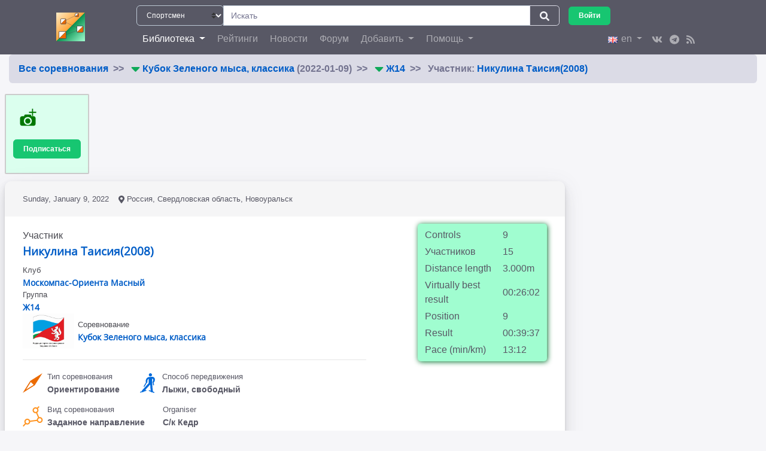

--- FILE ---
content_type: text/html; charset=UTF-8
request_url: https://splits.o-stuff.net/en/show.php?row=1563741
body_size: 11425
content:
<!DOCTYPE html>
<html>

<head>
    <meta charset="UTF-8">
    <meta name="viewport" content="width=device-width, initial-scale=1.0">
    <title>Анализ результатов спортсмена Никулина Таисия(2008) выступавшего в группе Ж14 на соревнование Кубок Зеленого мыса, классика прошедшего в Sunday 9 jan 2022 - Библиотека Спортивных Достижений</title>
    <meta http-equiv="Content-Type" content="text/html;charset=utf-8" />
    <meta name="description" content="Detailed information on race development of athlete Никулина Таисия(2008) compiting for the club Москомпас-Ориента Масный on competition: Кубок Зеленого мыса, классика (Sunday 9 jan 2022) - Ориентирование - Заданное направление - Лыжи, свободный - in the Group: Ж14- The Library of Sports Achievements">

    <link href="http://splits.o-stuff.net/ru/show.php?row=1563741" rel="canonical">
    <link href="http://splits.o-stuff.net/ru/show.php?row=1563741" hreflang="x-default" rel="alternate">
    <link href="http://splits.o-stuff.net/ru/show.php?row=1563741" hreflang="ru" rel="alternate">
            <link href="http://splits.o-stuff.net/en/show.php?row=1563741" hreflang="en" rel="alternate">
        
    <meta property="og:type" content="website" />
    <meta property="og:url" content="http://splits.o-stuff.net/ru/show.php?row=1563741" />
    <meta property="og:title" content="Анализ результатов спортсмена Никулина Таисия(2008) выступавшего в группе Ж14 на соревнование Кубок Зеленого мыса, классика прошедшего в Sunday 9 jan 2022 - Библиотека Спортивных Достижений" />
    <meta property="og:site_name" content="The Library of Sports Achievements" />
    <meta property="og:description" content="Detailed information on race development of athlete Никулина Таисия(2008) compiting for the club Москомпас-Ориента Масный on competition: Кубок Зеленого мыса, классика (Sunday 9 jan 2022) - Ориентирование - Заданное направление - Лыжи, свободный - in the Group: Ж14- The Library of Sports Achievements" />
    <meta property="og:locale" content="en_US" />
    <meta property="og:locale:alternate" content="ru_RU" />

        <!--<link href="http://fonts.googleapis.com/css?family=PT+Sans+Narrow:400,700" rel='stylesheet' />-->
    <link rel="stylesheet" href="/build/splitsold/show.css?v=77" type="text/css" />
    <link rel="stylesheet" href="/build/splitsold/commonScript.css?v=77" type="text/css" />

    <link rel="icon" href="/favicon.ico" sizes="any">
    <link rel="icon" href="/img/icon_prizms.svg" type="image/svg+xml">
    <link rel="apple-touch-icon" href="/img/apple-touch-icon.png">
    <link rel="manifest" href="/manifest.webmanifest">

    <link rel="alternate" type="application/rss+xml" title="RSS" href="rss.php?" />
    <script src="/build/splitsold/runtime.js?v=77" type="text/javascript"></script>
    <script src="/build/splitsold/commonScript.js?v=77" type="text/javascript" language="javascript"></script>
    <script src="/build/splitsold/show.js?v=77" type="text/javascript" language="javascript"></script>
    
                <!-- Global site tag (gtag.js) - Google Analytics -->
            <script async src="https://www.googletagmanager.com/gtag/js?id=UA-47814507-1"></script>
            <script>
                window.dataLayer = window.dataLayer || [];

                function gtag() {
                    dataLayer.push(arguments);
                }
                gtag('js', new Date());

                gtag('config', 'UA-47814507-1');
            </script>             <!-- Yandex.Metrika counter -->
            <script type="text/javascript">
                (function(m, e, t, r, i, k, a) {
                    m[i] = m[i] || function() {
                        (m[i].a = m[i].a || []).push(arguments)
                    };
                    m[i].l = 1 * new Date();
                    k = e.createElement(t), a = e.getElementsByTagName(t)[0], k.async = 1, k.src = r, a.parentNode.insertBefore(k, a)
                })
                (window, document, "script", "https://mc.yandex.ru/metrika/tag.js", "ym");

                ym(61798411, "init", {
                    clickmap: true,
                    trackLinks: true,
                    accurateTrackBounce: true
                });
            </script>
            <noscript>
                <div><img src="https://mc.yandex.ru/watch/61798411" style="position:absolute; left:-9999px;" alt="" /></div>
            </noscript>
            <!-- /Yandex.Metrika counter -->         <!--В <head> сайта один раз добавьте код загрузчика-->
        <script>window.yaContextCb = window.yaContextCb || []</script>
        <script src="https://yandex.ru/ads/system/context.js" async></script> </head>

<body id="showCompBody">
            <header class="sticky-top nav-top bg-secondary">
            <nav class="navbar navbar-dark bg-secondary navbar-expand-md container">
                <div class="row">
                    <div class="col-2 col-md-12">
                        <a class="navbar-brand flex-column" href="/ru/users.php">
                            <img class="navbar-brand__image" src="/build/img/brand-image-64.64c922d0.svg" 
                                alt="Библиотека спортивных достижений"
                                title="Библиотека спортивных достижений"
                            >
                            </img>
                        </a>
                    </div>
                    <div class="col-8 text-center">
                        <h1 class="h5 d-md-none text-light mt-1">
                            Библиотека спортивных достижений
                        </h1>
                    </div>
                    <div class="col-1 mr-1">
                        <button class="navbar-toggler collapsed" type="button" data-toggle="collapse" 
                            data-target="#navbarNav" aria-controls="navbarNav" aria-expanded="false" 
                            aria-label="Toggle navigation"
                        >
                            <span class="navbar-toggler-icon"></span>
                        </button>
                    </div>
                </div>
                <div class="container flex-md-column w-100 align-items-stretch">
                    <div class="navbar flex-row w-100 px-0 py-0 mt-1">
                        <form class="form-inline col-9 px-0" name="search_navbar" 
                            action="/ru/searchBar" method="post"
                        >
                            <div class="input-group w-100">
                                <div class="input-group-prepend">
                                    <select class="custom-select custom-select-sm bg-secondary text-white" 
                                        id="search_navbar_searchType" name="search_navbar[searchType]"
                                    >
                                        <option value="2" selected> Спортсмен                                        </option>
                                        <option value="1" > Соревнование                                        </option>
                                        <option value="3" > Клуб                                        </option>
                                    </select>
                                </div>
                                <input class="form-control form-control-sm search" name="search_navbar[searchStr]" 
                                    type="search" id="search_navbar_searchStr" 
                                    placeholder="Искать" 
                                    autocomplete="off" spellcheck="false" autocorrect="off" minlength="3"
                                    value="" 
                                />
                                <div class="input-group-append">
                                    <button class="btn btn-sm btn-outline-light navbar-search__search-btn" type="submit">
                                        <span class="iconify navbar-search__search-icon" data-icon="splits:topbar-search"></span>
                                    </button>
                                </div>
                            </div>
                        </form>             <div class="nav-item ml-auto d-flex col-3">
                <button class="js-login-direct btn btn-sm btn-success"> Войти                </button>
            </div>                     </div>
                    <div class="navbar flex-row w-100 px-0 py-0" id="navbarCollapse">
                        <div class="collapse navbar-collapse flex-row" id="navbarNav">
                            <ul class="navbar-nav">
                                <li class="nav-item nav-top__nav-item active">
                                    <a class="nav-link dropdown-toggle" href="/ru/users.php"
                                        id="navbarLibraryDropdown" role="button" data-toggle="dropdown" 
                                        aria-haspopup="true" aria-expanded="false"
                                    > Библиотека                                    </a>
                                    <div class="dropdown-menu" aria-labelledby="navbarAddDropdown">
                                        <a class="dropdown-item" 
                                            href="/ru/users.php#competitions-box"
                                        > Соревнования                                        </a>
                                        <a class="dropdown-item" 
                                            href="/ru/users.php#users-box"
                                        > Библиотеки пользователей                                        </a>
                                        <a class="dropdown-item" 
                                            href="/ru/users.php#photos-box"
                                        > Фотографии                                        </a>
                                        <a class="dropdown-item" 
                                            href="/ru/users.php#comment-box"
                                        > Комментарии                                        </a>
                                        <a class="dropdown-item" 
                                            href="/ru/statistic-global"
                                        > Статистика                                        </a>
                                    </div>
                                </li>
                                <li class="nav-item nav-top__nav-item ">
                                    <a class="nav-link" href="/ru/rating_users.php"> Рейтинги                                    </a>
                                </li>
                                <li class="nav-item nav-top__nav-item ">
                                    <a class="nav-link" href="/ru/news"> Новости                                    </a>
                                </li>
                                <li class="nav-item nav-top__nav-item ">
                                    <a class="nav-link" href="/ru/forum.php"> Форум                                    </a>
                                </li>
                                <li class="nav-item dropdown ">
                                    <a class="nav-link dropdown-toggle" href="#" id="navbarAddDropdown" role="button" data-toggle="dropdown" 
                                        aria-haspopup="true" aria-expanded="false"
                                    > Добавить                                    </a>
                                    <div class="dropdown-menu" aria-labelledby="navbarAddDropdown">                                             <span class="dropdown-item js-login-direct"> Соревнование                                            </span>                                             <span class="dropdown-item js-login-direct"> Рейтинг                                            </span>                                     </div>
                                </li>
                                <li class="nav-item dropdown ">
                                    <a class="nav-link dropdown-toggle" href="#" id="navbarHelpDropdown" role="button" 
                                        data-toggle="dropdown" aria-haspopup="true" aria-expanded="false"
                                    > Помощь                                    </a>
                                    <div class="dropdown-menu" aria-labelledby="navbarHelpDropdown">
                                        <a class="dropdown-item" href="/ru/about-the-library"> О проекте                                        </a>
                                        <a class="dropdown-item" href="/ru/about.php?t=c"> Как загрузить соревнование                                        </a>
                                        <a class="dropdown-item" href="/ru/about.php?t=r"> Как создать рейтинг                                        </a>
                                    </div>
                                </li>
                            </ul>
                            <ul class="navbar-nav ml-auto align-items-center">         <li class="nav-item dropdown">
            <a class="nav-link dropdown-toggle" id="navbarDropdownMenuLink-5" data-toggle="dropdown"
                aria-haspopup="true" aria-expanded="false"
            > <img class="mr-1" src="/gfx/flag/en.png" alt="English" title="English">en            </a>
            <div class="dropdown-menu dropdown-menu-right dropdown-info" aria-labelledby="navbarDropdownMenuLink-5">
                <a class="dropdown-item" href="/ru/show.php?row=1563741" > <img class="mr-1" src="/gfx/flag/ru.png" alt="Русский" title="Русский">ru                </a>
            </div>
        </li>                                 <li class="nav-item">
                                    <a class="nav-link px-1" href="https://vk.com/o_stuff_net" target="_blank" rel="nofollow">
                                        <span class="iconify" data-icon="splits:vk"></span>
                                    </a>
                                </li>
                                <li class="nav-item">
                                    <a class="nav-link px-1" href="https://t.me/o_stuff_net" target="_blank" rel="nofollow">
                                        <span class="iconify" data-icon="splits:telegram"></span>
                                    </a>
                                </li>
                                <li class="nav-item">
                                    <a class="nav-link pl-1" href="/rss.php" target="_blank" >
                                        <span class="iconify" data-icon="splits:rss"></span>
                                    </a>
                                </li>
                            </ul>
                        </div>
                    </div>
                </div>
            </nav>
        </header>     <div id="wrapper" class="container-fluid">
        <nav aria-label="breadcrumb">
            <ol class="breadcrumb font-weight-bold"> 
                <li class="breadcrumb-item active"> <a  href="/ru/users.php"    rel="nofollow" > Все соревнования </a>                </li>                         <li class="breadcrumb-item active"> 
                <div class="lnkMenu nearObjL d-inline p-0" tp="comp" curr="3937" empt="1">
                    <span class="iconify breadcrumb__dropdown-icon" data-icon="splits:arrow-down"></span>
                    <ul></ul>
                </div><a  href="show.php?comp=3937"    rel="nofollow" > Кубок Зеленого мыса, классика </a> (2022-01-09)                        </li>                         <li class="breadcrumb-item active"> 
                <div class="lnkMenu nearObjL d-inline p-0" tp="gr" curr="1024824" empt="1">
                    <span class="iconify breadcrumb__dropdown-icon" data-icon="splits:arrow-down"></span>
                    <ul></ul>
                </div><a  href="show.php?group=1024824"    rel="nofollow" > Ж14 </a>                        </li>                         <li class="breadcrumb-item active"> Участник: <a  href="show.php?racer=36294"    rel="nofollow" > Никулина Таисия(2008) </a>                        </li>             </ol>
        </nav>
        <div id="content">
            <div id="compInfo" class="row mb-2">
                <div class="col-lg-9 pl-md-1 col-12 mx-auto mb-2">                         <div class="row mb-2">
                            <div class="col-auto"> 
                                <div class="cntrRacerBox p-2">                                         <form id="uploadMainFoto" class="upload" method="post" enctype="multipart/form-data" action="JSON_agent.php?addFoto=1&type=A&serno=36294">
                                            <div id="dropMain" class="drop inl">
                                                <div class="addPhoto s30 svgIc" icName="addPhoto" emb="0" fill="#070" hoverEffect="1" sc="95" l="0">
                                                </div>
                                                <input type="file" name="fotoF" accept="image/*" />
                                            </div>
                                            <ul></ul>
                                        </form>                                    <div class="subcribe-button my-2 js-login-direct not-subscribed "
                                        data-id="36294" 
                                            data-type="H" data-filter="" title="Subscribe for results of the athlete" 
                                            data-tippy-content="Subscribe for results of the athlete"
                                    >
                                        <button class="btn btn-sm">
                                            <div class="is-subscribed"> В подписках                                            </div>
                                            <div class="to-subscribe"> Подписаться                                            </div>
                                            <div class="to-unsubscribe">Отписаться                                            </div>
                                        </button>
                                    </div>                                 </div>
                            </div>
                        </div>                     <div class="row mb-2">
                        <div class="col-12">
                            <div class="card"> 
                                <div class="card-header">
                                    <div class="row">
                                        <div class="col">                                                 <time class="competition-details__date"> Sunday, January 9, 2022                                                </time>
                                                <span class="competition-details__place ml-2">                                                         <span class="iconify" data-icon="splits:map-marker"></span> Россия, Свердловская область, Новоуральск                                                </span>                                         </div>
                                        <div class="col-auto ml-auto">                                         </div>
                                    </div>
                                </div>
                                <div class="card-body py-2"> 
                                    <div class="row">
                                        <div class="col-lg-8 col-12 mb-2 mb-lg-0"> 
                                            <h1 class="h5">                                                    <div class="entity-header entity-header--active">
                                                        <div class="entity-header__label entity-header__label--active"> Участник                                                        </div>
                                                        <a class="entity-header__title entity-header__title--active" 
                                                            href="/ru/show.php?racer=36294" 
                                                        > Никулина Таисия(2008)                                                        </a>
                                                    </div>
                                                    <div class="entity-header">
                                                        <div class="entity-header__label"> Клуб                                                        </div>
                                                        <a class="entity-header__title" 
                                                            href="/ru/show.php?club=6956" 
                                                        > Москомпас-Ориента Масный                                                        </a>
                                                    </div>                                                     <div class="entity-header ">
                                                        <div class="entity-header__label "> Группа                                                        </div>
                                                        <a class="entity-header__title " 
                                                            href="/ru/show.php?group=1024824" 
                                                        > Ж14                                                        </a>
                                                    </div> 
                                                    <div class="competition-details mb-2">
                                                        <div class="competition-details__name-icon">
                                                            <div class="row">
                                                                <div class="col-2 align-self-center text-center pr-0">                                                                     <a class="competition-details__icon mx-auto" href="http://o-ural.ru/" target="_blank" rel="nofollow">
                                                                        <img class="img-fluid" src="/storage-assets/comp-icons/131.png" />
                                                                    </a>
                                                                </div>
                                                                <div class="col-10 align-self-center pl-1">
                                                                    <div class="entity-header ">
                                                                        <div class="entity-header__label "> Соревнование                                                                        </div>
                                                                        <a class="entity-header__title " 
                                                                            href="/ru/show.php?comp=3937" 
                                                                        > Кубок Зеленого мыса, классика                                                                        </a>
                                                                    </div>
                                                                </div>
                                                            </div>
                                                        </div>
                                                    </div>                                             </h1>
                                            <hr /> 
                                            <div class="row">                                                     <div class="col-auto">
                                                        <div class="row mb-2">
                                                            <div class="col-auto pr-0 align-self-center">
                                                                <span class="entity-property__icon iconify" data-icon="splits:comp-typeid-0"></span>
                                                            </div>
                                                            <div class="col-auto pl-1">
                                                                <div class="entity-property">
                                                                    <div class="entity-property__label"> Тип соревнования                                                                    </div>
                                                                    <span class="entity-property__title"> Ориентирование                                                                    </span>
                                                                </div>
                                                            </div>
                                                        </div> 
                                                    </div>                                                     <div class="col-auto">
                                                        <div class="row mb-2">
                                                            <div class="col-auto pr-0 align-self-center">
                                                                <span class="entity-property__icon iconify" data-icon="splits:moveid-1"></span>
                                                            </div>
                                                            <div class="col-auto pl-1">
                                                                <div class="entity-property">
                                                                    <div class="entity-property__label"> Способ передвижения                                                                    </div>
                                                                    <span class="entity-property__title"> Лыжи, свободный                                                                    </span>
                                                                </div>
                                                            </div>
                                                        </div> 
                                                    </div>                                                     <div class="col-auto">
                                                        <div class="row mb-2">
                                                            <div class="col-auto pr-0 align-self-center">
                                                                <span class="iconify entity-property__icon-discipline" 
                                                                    data-icon="splits:discipline-1"
                                                                >
                                                                </span>
                                                            </div>
                                                            <div class="col-auto pl-1">
                                                                <div class="entity-property">
                                                                    <div class="entity-property__label"> Вид соревнования                                                                    </div>
                                                                    <span class="entity-property__title"> Заданное направление                                                                    </span>
                                                                </div>
                                                            </div>
                                                        </div> 
                                                    </div>                                                     <div class="col-auto">
                                                        <div class="entity-property">
                                                            <div class="entity-property__label"> Organiser                                                            </div>
                                                            <span class="entity-property__title"> С/к Кедр                                                            </span>
                                                        </div>
                                                    </div>                                             </div>
                                        </div>
                                        <div class="col-auto ml-auto">
                                            <div class="entity-info" id="infoRight"> <table>
                <tr>
                    <td> Controls </td>
                    <td> 9 </td>
                </tr>
                <tr>
                    <td>Участников</td>
                    <td>15</td>
                </tr><tr>
                    <td>Distance length</td>
                    <td>3.000m</td>
                </tr><tr>
                    <td>Virtually best result</td>
                    <td>00:26:02</td>
                </tr><tr>
                    <td>Position</td>
                    <td>9</td>
                </tr><tr>
                    <td>Result</td>
                    <td>00:39:37</td>
                </tr><tr>
                    <td>Pace (min/km)</td>
                    <td>13:12</td>
                </tr></table>                                            </div>
                                        </div>
                                    </div>                                 </div>
                                <div class="card-footer">
                                                                            <div class="row mb-2">
                                            <div class="col-12 text-right">
                                                <span>Из Библиотеки пользователя <a  href="/ru/users.php?user=ak_bats"   class=""  title="Библиотека пользователя ak_bats" rel="nofollow" > ak_bats </a></span>
                                            </div>
                                        </div>                                </div>
                            </div>
                        </div>
                    </div>
                </div>
                <div class="col-lg-3 col-12 mx-auto">                         <!--AdFox START-->
                        <!--yandex_dmkas-->
                        <!--Площадка: splits.o-stuff.net / * / *-->
                        <!--Тип баннера: Media banner-->
                        <!--Расположение: верх страницы-->
                        <div id="adfox_164711200047669335"></div>
                        <script>
                            window.yaContextCb.push(()=>{
                                Ya.adfoxCode.createAdaptive({
                                    ownerId: 376235,
                                    containerId: 'adfox_164711200047669335',
                                    params: {
                                        pp: 'g',
                                        ps: 'fnsh',
                                        p2: 'p'
                                    }
                                }, ['desktop', 'tablet'], {
                                    tabletWidth: 1175,
                                    phoneWidth: 500,
                                    isAutoReloads: true
                                })
                            })
                        </script> 
                        
                        <!--AdFox START-->
                        <!--yandex_dmkas-->
                        <!--Площадка: splits.o-stuff.net / * / *-->
                        <!--Тип баннера: Media banner-->
                        <!--Расположение: top-mobile-->
                        <div id="adfox_164766676101895279"></div>
                        <script>
                            window.yaContextCb.push(()=>{
                                Ya.adfoxCode.createAdaptive({
                                    ownerId: 376235,
                                    containerId: 'adfox_164766676101895279',
                                    params: {
                                        pp: 'cbmg',
                                        ps: 'fnsh',
                                        p2: 'p'
                                    }
                                }, ['phone'], {
                                    tabletWidth: 1175,
                                    phoneWidth: 500,
                                    isAutoReloads: true
                                })
                            })
                        </script>
                                        </div>
            </div>
            <div class="row mb-2">
                <div class="col-12">
                    <ul class="nav nav-tabs" role="tablist">
                        <li class="nav-item">
                            <a class="nav-link active" id="main-tab" data-toggle="tab" role="tab" href="#main-box" aria-contols="main-box" aria-selected="true">
                                <span class="iconify navtab-main__icon" data-icon="splits:table"></span>
                            </a>
                        </li>  
                            <li class="nav-item">
                                <a class="nav-link" id="stat-tab" data-toggle="tab" role="tab" href="#stat-box" aria-contols="stat-box" aria-selected="false">
                                    <span class="iconify navtab-main__icon" data-icon="splits:statistic"></span>
                                </a>
                            </li>                             <li class="nav-item">
                                <a class="nav-link" id="rating-tab" data-toggle="tab" role="tab" href="#rating-box" aria-contols="raing-box" aria-selected="false">
                                    <span class="iconify navtab-main__icon" data-icon="splits:ratings"></span>
                                    <span class="badge badge-warning badge-notification"> 13                                    </span>
                                </a>
                            </li>                         <li class="nav-item">
                            <a class="nav-link" id="photo-tab" data-toggle="tab" role="tab" href="#photo-box" aria-contols="photo-box" aria-selected="false">
                                <span class="iconify navtab-main__icon" data-icon="splits:photos"></span>
                                <span class="badge badge-warning badge-notification"> 0                                </span>
                            </a>
                        </li>
                        <li class="nav-item">
                            <a class="nav-link" id="comment-tab" data-toggle="tab" role="tab" href="#comment-box" aria-contols="comment-box" aria-selected="false">
                                <span class="iconify navtab-main__icon" data-icon="splits:comments"></span>
                                <span class="badge badge-warning badge-notification"> 0                                </span>
                            </a>
                        </li>
                    </ul>
                </div>
            </div>
            
            <div class="tab-content">
                <div class="tab-pane fade row mb-2" id="rating-box">
                    <div class="col-12"></div>
                </div>
                <div class="tab-pane fade row mb-2" id="photo-box" role="tabpanel" aria-labelledby="photo-box">
                    <div class="col-12">
                        <div class="row">
                            <div id="loadBox" class="col-auto">
                                <form id="uploadFoto" class="upload" method="post" enctype="multipart/form-data" 
                                    action="JSON_agent.php?addFoto=1&type=M&serno=36294"
                                >
                                    <div id="drop" class="drop">
                                        <p>Перетащите фотки сюда</p>
                                        <div class="btn btn-secondary">Обзор</div>
                                        <input type="file" accept="image/*" name="fotoF" multiple />
                                    </div>
                                    <ul></ul>
                                </form>
                            </div>
                        </div>
                        <div class="row">
                            <div class="col-12">                             </div>
                        </div>
                    </div>
                </div>
                <input type="hidden" id="missingCommentText" value="Name and comment must be entered!" />
                <input type="hidden" id="invalidEmailText" value="The email address is invalid." />
                <input type="hidden" id="commentDeleteConfirmationText" value="Do you really want to delete this comment?" />
                <input type="hidden" id="dateLabel" value="Date (YYYY-mm-dd hh:mi)" />
                <input type="hidden" id="commLabel" value="Комментарий (максимум 500 символов)" />
                                    <input type="hidden" id="RacerID" value="36294">                 <div class="tab-pane fade row mb-2" id="comment-box" role="tabpanel" aria-labelledby="comment-box">
                    <div class="col-12"></div>
                </div>
                <div class="tab-pane fade show active row mb-2 "  id="main-box" role="tabpanel" aria-labelledby="main-box">
                    <div class="col-auto w-100">
                        <form id="frm" class="w-100" method="post" action="show.php?row=1563741">
                                                        <input type="hidden" id="typeS" value="R" />
                            <input type="hidden" id="TypeID" value="0" />
                            <input type="hidden" id="serno" value="1563741" />
                        </form>
                                                    <input type="hidden" id="showType" value="row" /> 
<table class="splits-table table table-sm table-striped table-responsive-md border">
    <thead class="thead-light text-dark">
        <tr>
            <th rowspan="2"> &#8470;            </th>
            <th rowspan="2" data-tippy-content="The previous control number -> the current control number"> Leg            </th>             <th colspan="4" data-tippy-content="Intermediate results of the race when the mark on the control station"> Progress of the race            </th>
            <th colspan="4" data-tippy-content="Indicators of individual leg"> Progress on the leg            </th>
            <th rowspan="2" data-tippy-content="The estimated loss of time(LossTime) = the Difference between the time of legand the expected time of leg the Latter is calculated as the best time on the stretch ,
multiplied by the ratio of the result of athlete 
to the Virtually best result(VBR) in the group
LossTime= T(leg) - ( Tbest(leg) * ( Result / VBR) )">
                LT            </th>         </tr>
        <tr>
            <th data-tippy-content="Total time from start at the time stamps on the control station"> Total            </th>
            <th colspan="2" data-tippy-content="Backlog (+) from the best at the moment of the participant or proactive (-) of the second"> Delay            </th>
            <th data-tippy-content="The intermediate position in the race"> Pos.            </th>             <th data-tippy-content="Leg passing time"> Leg time            </th>
            <th colspan="2" data-tippy-content="Backlog (+) from the best result on the leg or proactive (-) of the second"> Delay            </th>
            <th data-tippy-content="Position in terms of specific leg"> Pos.            </th>         </tr>
    </thead>
    <tbody> 
                <tr class="">
                    <td>1</td>
                    <td>S<a  href="show.php?comp=3937&amp;split=51"    rel="nofollow" > &nbsp;-&gt;&nbsp; </a><a  href="show.php?comp=3937&amp;control=51"    rel="nofollow" > 51 </a></td>                     <td>2:14</td>
                    <td>+39</td>
                    <td> +41%                    </td>
                    <td> (8)                    </td>                     <td>2:14</td>
                    <td>+39</td>
                    <td>+41%                    </td>
                    <td>(8)                    </td>                     <td> -                    </td>                 </tr> 
                <tr class="">
                    <td>2</td>
                    <td><a  href="show.php?comp=3937&amp;control=51"    rel="nofollow" > 51 </a><a  href="show.php?comp=3937&amp;split=13108"    rel="nofollow" > &nbsp;-&gt;&nbsp; </a><a  href="show.php?comp=3937&amp;control=52"    rel="nofollow" > 52 </a></td>                     <td>4:22</td>
                    <td>+1:17</td>
                    <td> +41%                    </td>
                    <td> (8)                    </td>                     <td>2:08</td>
                    <td>+38</td>
                    <td>+42%                    </td>
                    <td>(9)                    </td>                     <td> -                    </td>                 </tr> 
                <tr class="">
                    <td>3</td>
                    <td><a  href="show.php?comp=3937&amp;control=52"    rel="nofollow" > 52 </a><a  href="show.php?comp=3937&amp;split=13344"    rel="nofollow" > &nbsp;-&gt;&nbsp; </a><a  href="show.php?comp=3937&amp;control=32"    rel="nofollow" > 32 </a></td>                     <td>11:56</td>
                    <td>+3:53</td>
                    <td> +48%                    </td>
                    <td> (9)                    </td>                     <td>7:34</td>
                    <td>+2:42</td>
                    <td>+55%                    </td>
                    <td>(9)                    </td>                     <td> +10                    </td>                 </tr> 
                <tr class="">
                    <td>4</td>
                    <td><a  href="show.php?comp=3937&amp;control=32"    rel="nofollow" > 32 </a><a  href="show.php?comp=3937&amp;split=8226"    rel="nofollow" > &nbsp;-&gt;&nbsp; </a><a  href="show.php?comp=3937&amp;control=34"    rel="nofollow" > 34 </a></td>                     <td>15:27</td>
                    <td>+5:19</td>
                    <td> +52%                    </td>
                    <td> (9)                    </td>                     <td>3:31</td>
                    <td>+1:26</td>
                    <td>+68%                    </td>
                    <td>(11)                    </td>                     <td> +21                    </td>                 </tr> 
                <tr class="">
                    <td>5</td>
                    <td><a  href="show.php?comp=3937&amp;control=34"    rel="nofollow" > 34 </a><a  href="show.php?comp=3937&amp;split=8746"    rel="nofollow" > &nbsp;-&gt;&nbsp; </a><a  href="show.php?comp=3937&amp;control=42"    rel="nofollow" > 42 </a></td>                     <td>24:59</td>
                    <td>+8:58</td>
                    <td> +55%                    </td>
                    <td> (8)                    </td>                     <td>9:32</td>
                    <td>+3:39</td>
                    <td>+62%                    </td>
                    <td>(9)                    </td>                     <td> +35                    </td>                 </tr> 
                <tr class="">
                    <td>6</td>
                    <td><a  href="show.php?comp=3937&amp;control=42"    rel="nofollow" > 42 </a><a  href="show.php?comp=3937&amp;split=10795"    rel="nofollow" > &nbsp;-&gt;&nbsp; </a><a  href="show.php?comp=3937&amp;control=43"    rel="nofollow" > 43 </a></td>                     <td>30:19</td>
                    <td>+10:15</td>
                    <td> +51%                    </td>
                    <td> (8)                    </td>                     <td>5:20</td>
                    <td>+1:33</td>
                    <td>+40%                    </td>
                    <td>(10)                    </td>                     <td> -                    </td>                 </tr> 
                <tr class="">
                    <td>7</td>
                    <td><a  href="show.php?comp=3937&amp;control=43"    rel="nofollow" > 43 </a><a  href="show.php?comp=3937&amp;split=11052"    rel="nofollow" > &nbsp;-&gt;&nbsp; </a><a  href="show.php?comp=3937&amp;control=44"    rel="nofollow" > 44 </a></td>                     <td>33:02</td>
                    <td>+9:59</td>
                    <td> +43%                    </td>
                    <td> (8)                    </td>                     <td>2:43</td>
                    <td>+31</td>
                    <td>+23%                    </td>
                    <td>(9)                    </td>                     <td> -                    </td>                 </tr> 
                <tr class="">
                    <td>8</td>
                    <td><a  href="show.php?comp=3937&amp;control=44"    rel="nofollow" > 44 </a><a  href="show.php?comp=3937&amp;split=11310"    rel="nofollow" > &nbsp;-&gt;&nbsp; </a><a  href="show.php?comp=3937&amp;control=46"    rel="nofollow" > 46 </a></td>                     <td>36:53</td>
                    <td>+11:08</td>
                    <td> +43%                    </td>
                    <td> (9)                    </td>                     <td>3:51</td>
                    <td>+1:25</td>
                    <td>+58%                    </td>
                    <td>(9)                    </td>                     <td> +9                    </td>                 </tr> 
                <tr class="">
                    <td>9</td>
                    <td><a  href="show.php?comp=3937&amp;control=46"    rel="nofollow" > 46 </a><a  href="show.php?comp=3937&amp;split=11823"    rel="nofollow" > &nbsp;-&gt;&nbsp; </a><a  href="show.php?comp=3937&amp;control=47"    rel="nofollow" > 47 </a></td>                     <td>38:31</td>
                    <td>+11:27</td>
                    <td> +42%                    </td>
                    <td> (9)                    </td>                     <td>1:38</td>
                    <td>+40</td>
                    <td>+68%                    </td>
                    <td>(11)                    </td>                     <td> +10                    </td>                 </tr> 
                <tr class="">
                    <td>10</td>
                    <td><a  href="show.php?comp=3937&amp;control=47"    rel="nofollow" > 47 </a><a  href="show.php?comp=3937&amp;split=12032"    rel="nofollow" > &nbsp;-&gt;&nbsp; </a>F</td>                     <td>39:37</td>
                    <td>+11:49</td>
                    <td> +42%                    </td>
                    <td> (9)                    </td>                     <td>1:06</td>
                    <td>+22</td>
                    <td>+50%                    </td>
                    <td>(12)                    </td>                     <td> -                    </td>                 </tr>     </tbody>
</table>
    </div>
    </div>
    <div class="tab-pane fade row" id="stat-box">
        <div class="col-12">
            <input type="hidden" id="GraphArray" value="{&quot;xTool&quot;:{&quot;0&quot;:&quot;Start&quot;,&quot;9500&quot;:1,&quot;18500&quot;:2,&quot;47700&quot;:3,&quot;60200&quot;:4,&quot;95500&quot;:5,&quot;118200&quot;:6,&quot;131400&quot;:7,&quot;146000&quot;:8,&quot;151800&quot;:9,&quot;156200&quot;:&quot;&quot;},&quot;yTicksPos&quot;:[[7,8],[6,9],[5,10],[4,11],[3,12]],&quot;xTicksPos&quot;:[[9500,1],[18500,2],[47700,3],[60200,4],[95500,5],[118200,6],[131400,7],[146000,8],[151800,9],[156200,&quot;&quot;]],&quot;yToolPos&quot;:{&quot;14&quot;:1,&quot;7&quot;:8,&quot;6&quot;:9,&quot;4&quot;:11,&quot;5&quot;:10,&quot;3&quot;:12},&quot;GrPos&quot;:[{&quot;data&quot;:[[0,14],[9500,7],[18500,7],[47700,6],[60200,6],[95500,7],[118200,7],[131400,7],[146000,6],[151800,6],[156200,6]],&quot;label&quot;:&quot;The current position in the race at control&quot;,&quot;lines&quot;:{&quot;fill&quot;:true},&quot;color&quot;:1},{&quot;data&quot;:[[0,14],[9500,7],[18500,6],[47700,6],[60200,4],[95500,6],[118200,5],[131400,6],[146000,6],[151800,4],[156200,3]],&quot;label&quot;:&quot;Position on the leg&quot;,&quot;color&quot;:0}],&quot;yPosMin&quot;:3,&quot;yPosMax&quot;:7,&quot;GrDelay&quot;:[{&quot;data&quot;:[[0,70900],[9500,67000],[18500,63200],[47700,47600],[60200,39000],[95500,17100],[118200,9400],[131400,11000],[146000,4100],[151800,2200],[156200,0]],&quot;label&quot;:&quot;The current delay in the race at control&quot;,&quot;lines&quot;:{&quot;fill&quot;:true},&quot;color&quot;:1},{&quot;data&quot;:[[0,70900],[9500,67000],[18500,67100],[47700,54700],[60200,62300],[95500,49000],[118200,61600],[131400,67800],[146000,62400],[151800,66900],[156200,68700]],&quot;label&quot;:&quot;Delay on the leg&quot;,&quot;color&quot;:0}],&quot;yTicksDelay&quot;:[[70900,&quot;+0&quot;],[62038,&quot;+1:28.62&quot;],[53176,&quot;+2:57.24&quot;],[44314,&quot;+4:25.86&quot;],[35452,&quot;+5:54.48&quot;],[26590,&quot;+7:23.1&quot;],[17728,&quot;+8:51.72&quot;],[8866,&quot;+10:20.34&quot;],[0,&quot;+11:49&quot;]],&quot;yToolDelay&quot;:{&quot;70900&quot;:&quot;+0&quot;,&quot;67000&quot;:&quot;+39&quot;,&quot;67100&quot;:&quot;+38&quot;,&quot;63200&quot;:&quot;+1:17&quot;,&quot;54700&quot;:&quot;+2:42&quot;,&quot;47600&quot;:&quot;+3:53&quot;,&quot;62300&quot;:&quot;+1:26&quot;,&quot;39000&quot;:&quot;+5:19&quot;,&quot;49000&quot;:&quot;+3:39&quot;,&quot;17100&quot;:&quot;+8:58&quot;,&quot;61600&quot;:&quot;+1:33&quot;,&quot;9400&quot;:&quot;+10:15&quot;,&quot;67800&quot;:&quot;+31&quot;,&quot;11000&quot;:&quot;+9:59&quot;,&quot;62400&quot;:&quot;+1:25&quot;,&quot;4100&quot;:&quot;+11:08&quot;,&quot;66900&quot;:&quot;+40&quot;,&quot;2200&quot;:&quot;+11:27&quot;,&quot;68700&quot;:&quot;+22&quot;,&quot;0&quot;:&quot;+11:49&quot;},&quot;yDelayMax&quot;:70900,&quot;GrDelayR&quot;:[{&quot;data&quot;:[[0,68],[9500,27],[18500,27],[47700,20],[60200,16],[95500,13],[118200,17],[131400,25],[146000,25],[151800,26],[156200,26]],&quot;label&quot;:&quot;The current delay in the race at control&quot;,&quot;lines&quot;:{&quot;fill&quot;:true},&quot;color&quot;:1},{&quot;data&quot;:[[0,68],[9500,27],[18500,26],[47700,13],[60200,0],[95500,6],[118200,28],[131400,45],[146000,10],[151800,0],[156200,18]],&quot;label&quot;:&quot;Delay on the leg&quot;,&quot;color&quot;:0}],&quot;yTicksDelayR&quot;:[[68,&quot;+0%&quot;],[58,&quot;+10%&quot;],[48,&quot;+20%&quot;],[38,&quot;+30%&quot;],[28,&quot;+40%&quot;],[18,&quot;+50%&quot;],[8,&quot;+60%&quot;],[0,&quot;+68%&quot;]],&quot;yToolDelayR&quot;:{&quot;68&quot;:&quot;+0%&quot;,&quot;27&quot;:&quot;+41%&quot;,&quot;26&quot;:&quot;+42%&quot;,&quot;13&quot;:&quot;+55%&quot;,&quot;20&quot;:&quot;+48%&quot;,&quot;0&quot;:&quot;+68%&quot;,&quot;16&quot;:&quot;+52%&quot;,&quot;6&quot;:&quot;+62%&quot;,&quot;28&quot;:&quot;+40%&quot;,&quot;17&quot;:&quot;+51%&quot;,&quot;45&quot;:&quot;+23%&quot;,&quot;25&quot;:&quot;+43%&quot;,&quot;10&quot;:&quot;+58%&quot;,&quot;18&quot;:&quot;+50%&quot;},&quot;yDelayRMax&quot;:68}">
            <p><noscript><strong style="color: red;">To display the data, you must enable Javascript!</strong></noscript></p>

            <div class="row mb-2">
                <div class="graphContainer col-xl-5 col-11 w-100 mx-auto mb-2">
                    <div class="row my-2">
                        <div class="col-12">
                            <div class="graphHeader mb-1">Positions                            </div>
                        </div>
                    </div>
                    <div class="row">
                        <div class="col-auto">
                            <div class="curveEx d-inline-block" style="background-color: #EDC240;"></div>
                            <span>Position on the leg</span>
                        </div>
                        <div class="col-auto">
                            <div class="curveEx d-inline-block" style="background-color: #AFD8F8;"></div>
                            <span>The current position in the race at control</span>
                        </div>
                    </div>
                    <div class="row">
                        <div class="col-11 mx-auto">
                            <div id="graphPos"></div>
                        </div>
                    </div>
                    <div class="row mb-2">
                        <div class="col-11 mx-auto">
                            <div class="graphFoot"> Order number of the control                            </div>
                        </div>
                    </div>
                    <div class="row mb-2">
                        <div id="legendPos" class="col-12 d-none">
                        </div>
                    </div>
                </div>
                <div class="graphContainer col-xl-5 col-11 w-100 mx-auto mb-2">
                    <div class="row my-2">
                        <div class="col-12">
                            <div class="graphHeader mb-1">Delay, times                            </div>
                        </div>
                    </div>
                    <div class="row">
                        <div class="col-auto">
                            <div class="curveEx d-inline-block" style="background-color: #EDC240;"></div>
                            <span>Delay on the leg</span>
                        </div>
                        <div class="col-auto">
                            <div class="curveEx d-inline-block" style="background-color: #AFD8F8;"></div>
                            <span>The current delay in the race at control</span>
                        </div>
                    </div>
                    <div class="row">
                        <div class="col-11 mx-auto">
                            <div id="graphDelay"></div>
                        </div>
                    </div>
                    <div class="row mb-2">
                        <div class="col-11 mx-auto">
                            <div class="graphFoot"> Order number of the control                            </div>
                        </div>
                    </div>
                    <div class="row mb-2">
                        <div id="legendDelay" class="col-12 d-none">
                        </div>
                    </div>
                </div>
            </div>


            <div class="row mb-2">
                <div class="graphContainer col-xl-5 col-11 w-100 mx-auto mb-2">
                    <div class="row my-2">
                        <div class="col-12">
                            <div class="graphHeader mb-1">Pace, min/km                            </div>
                        </div>
                    </div>                         <div id="graphPace">Not enough data for the calculations</div>                 </div>
                <div class="graphContainer col-xl-5 col-11 w-100 mx-auto mb-2">
                    <div class="row my-2">
                        <div class="col-12">
                            <div class="graphHeader mb-1">Delay, relatively (+% from the best)                            </div>
                        </div>
                    </div>
                    <div class="row">
                        <div class="col-auto">
                            <div class="curveEx d-inline-block" style="background-color: #EDC240;"></div>
                            <span>Delay on the leg</span>
                        </div>
                        <div class="col-auto">
                            <div class="curveEx d-inline-block" style="background-color: #AFD8F8;"></div>
                            <span>The current delay in the race at control</span>
                        </div>
                    </div>
                    <div class="row">
                        <div class="col-11 mx-auto">
                            <div id="graphDelayR"></div>
                        </div>
                    </div>
                    <div class="row mb-2">
                        <div class="col-11 mx-auto">
                            <div class="graphFoot"> Order number of the control                            </div>
                        </div>
                    </div>
                    <div class="row mb-2">
                        <div id="legendDelayR" class="col-12 d-none">
                        </div>
                    </div>
                </div>
            </div>                     </div>
                </div>
            </div>


        </div>
    </div>         <div class="container-fluid mb-4">
            <div class="row">
                <div class="col-12 text-center">
                    <!--AdFox START-->
                    <!--yandex_dmkas-->
                    <!--Площадка: splits.o-stuff.net / * / *-->
                    <!--Тип баннера: Media banner-->
                    <!--Расположение: низ страницы-->
                    <div id="adfox_164720055659312884"></div>
                    <script>
                        window.yaContextCb.push(()=>{
                            Ya.adfoxCode.createAdaptive({
                                ownerId: 376235,
                                containerId: 'adfox_164720055659312884',
                                params: {
                                    pp: 'i',
                                    ps: 'fnsh',
                                    p2: 'p'
                                }
                            }, ['desktop', 'tablet'], {
                                tabletWidth: 1175,
                                phoneWidth: 500,
                                isAutoReloads: true
                            })
                        })
                    </script> 

                    <!--AdFox START-->
                    <!--yandex_dmkas-->
                    <!--Площадка: splits.o-stuff.net / * / *-->
                    <!--Тип баннера: Media banner-->
                    <!--Расположение: bottom-mobile-->
                    <div id="adfox_164766683619912071"></div>
                    <script>
                        window.yaContextCb.push(()=>{
                            Ya.adfoxCode.createAdaptive({
                                ownerId: 376235,
                                containerId: 'adfox_164766683619912071',
                                params: {
                                    pp: 'cblo',
                                    ps: 'fnsh',
                                    p2: 'p'
                                }
                            }, ['phone'], {
                                tabletWidth: 1175,
                                phoneWidth: 500,
                                isAutoReloads: true
                            })
                        })
                    </script>
                </div>
            </div>
        </div>         <footer class="bg-dark text-light">
            <div class="container-fluid">
                <div class="row py-3">
                    <div class="col text-right">
                        <a href="/ru/users.php">
                            <img class="footer__image" src="/build/img/brand-image-64.64c922d0.svg" alt="Библиотека спортивных достижений"
                                title="Библиотека спортивных достижений"
                            >
                        </a>
                    </div>
                    <div class="col">
                        <h4 class="h5 text-light font-weight-bold"> Разделы                        </h4>
                        <ul class="nav flex-column">
                            <li class="nav-item text-light ">
                                <a class="nav-link text-light px-0" href="/ru/users.php"> Библиотека                                </a>
                                <ul class="nav flex-column ml-2">
                                    <li class="nav-item">
                                        <a class="nav-link text-light px-0" 
                                            href="/ru/users.php#competitions-box"
                                        > Соревнования                                        </a>
                                    </li>
                                    <li class="nav-item">
                                        <a class="nav-link text-light px-0" 
                                            href="/ru/users.php#users-box"
                                        > Библиотеки пользователей                                        </a>
                                    </li>
                                    <li class="nav-item">
                                        <a class="nav-link text-light px-0" 
                                            href="/ru/users.php#photos-box"
                                        > Фотографии                                        </a>
                                    </li>
                                    <li class="nav-item">
                                        <a class="nav-link text-light px-0" 
                                            href="/ru/users.php#comment-box"
                                        > Комментарии                                        </a>
                                    </li>
                                    <li class="nav-item">
                                        <a class="nav-link text-light px-0" 
                                            href="/ru/statistic-global"
                                        > Статистика                                        </a>
                                    </li>
                                </ul>
                            </li>
                            <li class="nav-item">
                                <a class="nav-link text-light px-0" href="/ru/rating_users.php"> Рейтинги                                </a>
                            </li>
                            <li class="nav-item">
                                <a class="nav-link text-light px-0" href="/ru/news"> Новости                                </a>
                            </li>
                            <li class="nav-item">
                                <a class="nav-link text-light px-0" href="/ru/forum.php"> Форум                                </a>
                            </li>
                        </ul>
                    </div>
                    <div class="col">
                        <h4 class="h5 text-light font-weight-bold"> Помощь                        </h4>
                        <ul class="nav flex-column">
                            <li class="nav-item">
                                <a class="nav-link text-light px-0" href="/ru/about-the-library"> О проекте                                </a>
                            </li>
                            <li class="nav-item">
                                <a class="nav-link text-light px-0" href="/ru/about.php?t=c"> Как загрузить соревнование                                </a>
                            </li>
                            <li class="nav-item">
                                <a class="nav-link text-light px-0" href="/ru/about.php?t=r"> Как создать рейтинг                                </a>
                            </li>
                            <li class="nav-item">
                                <a class="nav-link text-light px-0" href="https://o-stuff.net/ru/privacy-policy-en" target="_blank">
                                    Privacy policy
                                </a>
                            </li>
                        </ul>
                    </div>
                    <div class="col">
                        <h4 class="h5 text-light font-weight-bold"> Подписаться                        </h4>
                        <ul class="nav flex-column">
                            <li class="nav-item">
                                <a class="nav-link text-white px-0" href="https://vk.com/o_stuff_net" target="_blank" rel="nofollow">
                                    <span class="iconify" data-icon="splits:vk"></span> Вконтакте                                </a>
                            </li>
                            <li class="nav-item">
                                <a class="nav-link text-white px-0" href="https://t.me/o_stuff_net" target="_blank" rel="nofollow">
                                    <span class="iconify" data-icon="splits:telegram"></span> 
                                    Telegram
                                </a>
                            </li>
                            <li class="nav-item">
                                <a class="nav-link text-white px-0" href="https://www.youtube.com/channel/UC6zXXW9OiyzD1oy10AeOVsA" target="_blank" rel="nofollow">
                                    <span class="iconify" data-icon="splits:youtube"></span> 
                                    YouTube
                                </a>
                            </li>
                        </ul>
                    </div>
                    <div class="col">
                        <h4 class="h5 text-light font-weight-bold text-nowrap"> Проекты o-stuff                        </h4>
                        <ul class="list-unstyled">
                            <li>
                                <a class="nav-link text-white px-0" href="https://maps.o-stuff.net" title="Архивчик карт спортивного ориентирования">
                                    <strong>maps.o-stuff.net</strong> - Архивчик карт спортивного ориентирования                                </a>
                            </li>
                        </ul>
                    </div>
                </div>
            </div>
        </footer>     <input type="hidden" id="sesSecur" value="7acb7522d93f34ae71ddbe8de317ac8b" />
    <input type="hidden" id="mainCsrfToken" value="75c9accba.yNS_8lNcYz9uNDO-zVqW1gJzkCUMTZifIniAcfrTlLA.urXnnREMC1MZB2Doh2_-h3IF11NhKaj0GyLuPZKn-t-_pdOtYT8uXjd2Cw" />
    <input type="hidden" id="JSONsplits" value='' />
    <input type="hidden" id="regText" value='{"LT_GIST":"\u041e\u0442\u043a\u043b\u043e\u043d\u0435\u043d\u0438\u044f","LT_GIST_DESC":"\u0413\u0438\u0441\u0442\u043e\u0433\u0440\u0430\u043c\u043c\u0430 \u043e\u0442\u043a\u043b\u043e\u043d\u0435\u043d\u0438\u0439 \u0432\u0440\u0435\u043c\u0435\u043d\u0438 \u043d\u0430 \u043f\u0435\u0440\u0435\u0433\u043e\u043d\u0435 \u043e\u0442 \u0441\u0440\u0435\u0434\u043d\u0435\u0433\u043e \u0437\u043d\u0430\u0447\u0435\u043d\u0438\u044f \u0432 \u0437\u0430\u0432\u0438\u0441\u0438\u043c\u043e\u0441\u0442\u0438 \u043e\u0442 \u043f\u0440\u043e\u0442\u044f\u0436\u0435\u043d\u043d\u043d\u043e\u0441\u0442\u0438 \u043f\u0435\u0440\u0435\u0433\u043e\u043d\u0430. \u041f\u0435\u0440\u0435\u0433\u043e\u043d\u044b \u0440\u0430\u0437\u0431\u0438\u0442\u044b \u043f\u043e \u0433\u0440\u0443\u043f\u043f\u0430\u043c \u0432 \u0437\u0430\u0432\u0438\u0441\u0438\u043c\u043e\u0441\u0442\u0438 \u043e\u0442 \u043b\u0443\u0447\u0448\u0435\u0433\u043e \u0432\u0440\u0435\u043c\u0435\u043d\u0438 \u043a\u0430\u0436\u0434\u043e\u0433\u043e \u043f\u0435\u0440\u0435\u0433\u043e\u043d\u0430. \u0418\u043d\u0442\u0435\u0440\u0432\u0430\u043b \u0433\u0440\u0443\u043f\u043f \u043f\u043e\u0434\u0431\u0438\u0440\u0430\u0435\u0442\u0441\u044f \u0442\u0430\u043a, \u0447\u0442\u043e\u0431\u044b \u0438\u0445 \u0431\u044b\u043b\u043e \u043e\u0442 4 \u0434\u043e 10. \u0412\u0435\u0440\u0445\u043d\u044f\u044f \u0447\u0430\u0441\u0442\u044c \u0433\u0438\u0441\u0442\u043e\u0433\u0440\u0430\u043c\u043c\u044b, \u0437\u0435\u043b\u0451\u043d\u0430\u044f, \u043f\u043e\u043a\u0430\u0437\u044b\u0432\u0430\u0435\u0442 \u0441\u0443\u043c\u043c\u0430\u0440\u043d\u043e\u0435 \u0432\u0440\u0435\u043c\u044f \u043e\u0442\u043a\u043b\u043e\u043d\u0435\u043d\u0438\u044f \u043e\u0442 \u0441\u0440\u0435\u0434\u043d\u0435\u0433\u043e \u043d\u0430 \u043f\u0435\u0440\u0433\u043e\u043d\u0430\u0445 \u0432 \u0434\u0430\u043d\u043d\u043e\u043c \u0434\u0438\u0430\u043f\u0430\u0437\u043e\u043d\u0435, \u0435\u0441\u043b\u0438 \u0432\u0440\u0435\u043c\u044f \u043d\u0430 \u043f\u0435\u0440\u0435\u0433\u043e\u043d\u0435 \u043e\u043a\u0430\u0437\u0430\u043b\u043e\u0441\u044c \u043c\u0435\u043d\u044c\u0448\u0435 \u043e\u0436\u0438\u0434\u0430\u0435\u043c\u043e\u0433\u043e, \u0440\u0430\u0441\u0441\u0447\u0438\u0442\u044b\u0432\u0430\u0435\u043c\u043e\u0433\u043e \u043a\u0430\u043a \u043b\u0443\u0447\u0448\u0435\u0435 \u0432\u0440\u0435\u043c\u044f \u043d\u0430 \u043f\u0435\u0440\u0435\u0433\u043e\u043d\u0435, \u043f\u043e\u043c\u043d\u043e\u0436\u0435\u043d\u043d\u043e\u0435 \u043d\u0430 \u043e\u0442\u043d\u043e\u0448\u0435\u043d\u0438\u0435 \u0440\u0435\u0437\u0443\u043b\u044c\u0442\u0430\u0442\u0430 \u0443\u0447\u0430\u0441\u0442\u043d\u0438\u043a\u0430 \u043a \u0410\u0431\u0441\u043e\u043b\u044e\u0442\u043d\u043e-\u043b\u0443\u0447\u0448\u0435\u043c\u0443 \u0440\u0435\u0437\u0443\u043b\u044c\u0442\u0430\u0442\u0443(\u0410\u041b\u0420) \u0432 \u0433\u0440\u0443\u043f\u043f\u0435. \u0421\u043e\u043e\u0442\u0432\u0435\u0442\u0441\u0442\u0432\u0435\u043d\u043d\u043e, \u043a\u0440\u0430\u0441\u043d\u044b\u0435 \u0441\u0442\u043e\u043b\u0431\u0438\u043a\u0438 \u043f\u043e\u043a\u0430\u0437\u044b\u0432\u0430\u044e\u0442 \u0441\u0443\u043c\u043c\u0443 \u043e\u0442\u043a\u043b\u043e\u043d\u0435\u043d\u0438\u0439 \u0432 \u0431\u043e\u043b\u044c\u0448\u0443\u044e \u0441\u0442\u043e\u0440\u043e\u043d\u0443. \u0412 \u0448\u0430\u043f\u043a\u0435 \u0442\u0430\u0431\u043b\u0438\u0446\u044b \u0443\u043a\u0430\u0437\u0430\u043d\u043e \u043a\u043e\u043b\u0438\u0447\u0435\u0441\u0442\u0432\u043e \u043f\u0435\u0440\u0435\u0433\u043e\u043d\u043e\u0432 \u0432 \u043a\u0430\u0436\u0434\u043e\u043c \u0434\u0438\u0430\u043f\u0430\u0437\u043e\u043d\u0435. \u0411\u043e\u043b\u0435\u0435 \u0434\u0435\u0442\u0430\u043b\u044c\u043d\u0430\u044f \u0438\u043d\u0444\u043e\u0440\u043c\u0430\u0446\u0438\u044f \u0434\u043e\u0441\u0442\u0443\u043f\u043d\u0430 \u0432\u043e \u0432\u0441\u043f\u043b\u044b\u0432\u0430\u044e\u0449\u0438\u0445 \u043f\u043e\u0434\u0441\u043a\u0430\u0437\u043a\u0430\u0445 \u043a \u043a\u0430\u0436\u0434\u043e\u043c\u0443 \u0441\u0442\u043e\u043b\u0431\u0438\u043a\u0443 (\u043f\u0440\u0438 \u043d\u0430\u0432\u0435\u0434\u0435\u043d\u0438\u0438 \u043c\u044b\u0448\u044c\u044e \u0438\u043b\u0438 \u043a\u043b\u0438\u043a\u043e\u043c \u043f\u0430\u043b\u044c\u0446\u0435\u043c)."}' />
    <input type="hidden" id="needConstrPhoto" value="1" />
    <input type="hidden" id="currentLocale" value="en" />
</body>

</html>



--- FILE ---
content_type: application/javascript
request_url: https://splits.o-stuff.net/build/splitsold/commonScript.js?v=77
body_size: 160004
content:
/*! For license information please see commonScript.js.LICENSE.txt */
(self.webpackChunksplits=self.webpackChunksplits||[]).push([[421],{875:(t,e)=>{e.A={width:384,height:512,body:'<path fill="currentColor" d="M288 256H96v64h192v-64zm89-151L279.1 7c-4.5-4.5-10.6-7-17-7H256v128h128v-6.1c0-6.3-2.5-12.4-7-16.9zm-153 31V0H24C10.7 0 0 10.7 0 24v464c0 13.3 10.7 24 24 24h336c13.3 0 24-10.7 24-24V160H248c-13.2 0-24-10.8-24-24zM64 72c0-4.42 3.58-8 8-8h80c4.42 0 8 3.58 8 8v16c0 4.42-3.58 8-8 8H72c-4.42 0-8-3.58-8-8V72zm0 64c0-4.42 3.58-8 8-8h80c4.42 0 8 3.58 8 8v16c0 4.42-3.58 8-8 8H72c-4.42 0-8-3.58-8-8v-16zm256 304c0 4.42-3.58 8-8 8h-80c-4.42 0-8-3.58-8-8v-16c0-4.42 3.58-8 8-8h80c4.42 0 8 3.58 8 8v16zm0-200v96c0 8.84-7.16 16-16 16H80c-8.84 0-16-7.16-16-16v-96c0-8.84 7.16-16 16-16h224c8.84 0 16 7.16 16 16z"/>'}},2953:(t,e)=>{e.A={width:448,height:512,body:'<path fill="currentColor" d="M336 292v24c0 6.6-5.4 12-12 12h-76v76c0 6.6-5.4 12-12 12h-24c-6.6 0-12-5.4-12-12v-76h-76c-6.6 0-12-5.4-12-12v-24c0-6.6 5.4-12 12-12h76v-76c0-6.6 5.4-12 12-12h24c6.6 0 12 5.4 12 12v76h76c6.6 0 12 5.4 12 12zm112-180v352c0 26.5-21.5 48-48 48H48c-26.5 0-48-21.5-48-48V112c0-26.5 21.5-48 48-48h48V12c0-6.6 5.4-12 12-12h40c6.6 0 12 5.4 12 12v52h128V12c0-6.6 5.4-12 12-12h40c6.6 0 12 5.4 12 12v52h48c26.5 0 48 21.5 48 48zm-48 346V160H48v298c0 3.3 2.7 6 6 6h340c3.3 0 6-2.7 6-6z"/>'}},3272:(t,e)=>{e.A={width:512,height:512,body:'<path fill="currentColor" d="M504 256c0 136.997-111.043 248-248 248S8 392.997 8 256C8 119.083 119.043 8 256 8s248 111.083 248 248zM262.655 90c-54.497 0-89.255 22.957-116.549 63.758c-3.536 5.286-2.353 12.415 2.715 16.258l34.699 26.31c5.205 3.947 12.621 3.008 16.665-2.122c17.864-22.658 30.113-35.797 57.303-35.797c20.429 0 45.698 13.148 45.698 32.958c0 14.976-12.363 22.667-32.534 33.976C247.128 238.528 216 254.941 216 296v4c0 6.627 5.373 12 12 12h56c6.627 0 12-5.373 12-12v-1.333c0-28.462 83.186-29.647 83.186-106.667c0-58.002-60.165-102-116.531-102zM256 338c-25.365 0-46 20.635-46 46c0 25.364 20.635 46 46 46s46-20.636 46-46c0-25.365-20.635-46-46-46z"/>'}},13916:(t,e)=>{e.A={body:'<path d="M3.63592 7.27427c2.00996,0 3.63835,-1.62839 3.63835,-3.63835 0,-2.00753 -1.62839,-3.63592 -3.63835,-3.63592 -2.00753,0 -3.63592,1.62839 -3.63592,3.63592l1.4935 0c0,-1.17633 0.966096,-2.14242 2.14242,-2.14242 1.17876,0 2.14485,0.966096 2.14485,2.14242 0,1.17876 -0.966096,2.14485 -2.14485,2.14485 -1.16539,0 -2.12298,-0.946652 -2.14121,-2.11083l-1.4935 0c0.0182282,1.99417 1.63811,3.60433 3.63471,3.60433zm1.53482 13.2021c2.00996,0 3.63835,-1.62839 3.63835,-3.63835 0,-2.00753 -1.62839,-3.63592 -3.63835,-3.63592 -2.00753,0 -3.63592,1.62839 -3.63592,3.63592l0.00972172 0.232106 1.49836 0c-0.0085065,-0.0765585 -0.0145826,-0.153117 -0.0145826,-0.232106 0,-1.17633 0.966096,-2.14242 2.14242,-2.14242 1.17876,0 2.14485,0.966096 2.14485,2.14242 0,1.17876 -0.966096,2.14485 -2.14485,2.14485 -1.08519,0 -1.98931,-0.825131 -2.12298,-1.87872l-1.50201 0c0.137319,1.8848 1.70859,3.37222 3.62498,3.37222zm12.2737 -7.74699c2.00996,0 3.63835,-1.62839 3.63835,-3.63835 0,-2.00753 -1.62839,-3.63592 -3.63835,-3.63592 -2.00753,0 -3.63592,1.62839 -3.63592,3.63592l1.4935 0c0,-1.17633 0.966096,-2.14242 2.14242,-2.14242 1.17876,0 2.14485,0.966096 2.14485,2.14242 0,1.17876 -0.966096,2.14485 -2.14485,2.14485 -1.16418,0 -2.12298,-0.947867 -2.14242,-2.11083l-1.4935 0c0.0194434,1.99417 1.64054,3.60433 3.63592,3.60433z" fill="currentColor"/>',width:24,height:24}},14119:(t,e)=>{e.A={body:'<path d="M19.7339 6.38031c3,1.09606 4.93937,0.0259843 4.94528,0.0224409 0.725197,-0.362598 1.60984,-0.0685039 1.97244,0.656693 0.362598,0.725197 0.0685039,1.60984 -0.656693,1.97244 -0.0023622,0.0011811 -0.309449,0.165354 -0.856299,0.34252l-3.18189 13.8732 -0.876378 -0.200787 3.07795 -13.4185c-1.26732,0.249213 -3.11102,0.327165 -5.2937,-0.435827l-1.08543 3.51614c0.311811,0.277559 0.597638,0.576378 0.855118,0.897638l0.00354331 -0.0023622c0.451181,0.562205 0.81378,1.17638 1.09606,1.81654 1.33346,3.01299 0.983858,6.86693 0.0826772,9.1311l9.87638 2.1874 -0.193701 0.876378 -10.2366 -2.26772c-0.40748,0.3 -0.96378,0.385039 -1.46102,0.17126 -0.315354,-0.134646 -0.555118,-0.372047 -0.706299,-0.651969l-6.99213 -1.54843 0.193701 -0.876378 6.63661 1.47047c0.0200787,-0.111024 0.0484252,-0.222047 0.0956693,-0.330709 0.720472,-1.6748 1.02756,-4.66181 0.00472441,-6.97323 -0.11811,-0.26811 -0.25748,-0.526772 -0.412205,-0.766535 -0.453543,0.896457 -1.0063,1.66181 -1.73504,2.36811 -0.903543,0.874016 -2.03858,1.61811 -3.5563,2.39291l4.53307 1.99724 -0.361417 0.822047 -5.22756 -2.30315 -0.553937 0.256299c-0.741732,0.334252 -1.61575,0.00354331 -1.95,-0.738189 -0.0980315,-0.218504 -0.135827,-0.451181 -0.125197,-0.675591l-3.32362 -1.46457 0.361417 -0.822047 3.2752 1.44331c0.140551,-0.180709 0.325984,-0.329528 0.550394,-0.431102 2.05748,-0.934252 3.4122,-1.70551 4.3252,-2.58898 0.85748,-0.830315 1.38543,-1.8378 1.83071,-3.2811l1.40315 -4.5437c-2.2878,0.269291 -3.96142,4.41496 -3.96614,4.42677 -0.308268,0.751181 -1.16929,1.10906 -1.92047,0.800787 -0.323622,-0.133465 -0.571654,-0.372047 -0.727559,-0.656693l-8.85945 3.70157 -0.344882 -0.829134 9.0378 -3.77598c0.0165354,-0.120472 0.0448819,-0.240945 0.0933071,-0.360236 0.00826772,-0.0212598 2.82047,-7.03228 7.59567,-6.24685l2.75787 1.04646zm-0.222047 -1.19173c1.35118,0 2.44606,-1.09488 2.44606,-2.44606 0,-1.35118 -1.09488,-2.44606 -2.44606,-2.44606 -1.35118,0 -2.44606,1.09488 -2.44606,2.44606 0,1.35118 1.09488,2.44606 2.44606,2.44606z" fill="currentColor"/>',width:32,height:32}},14266:(t,e)=>{e.A={width:384,height:512,body:'<path fill="currentColor" d="M172.268 501.67C26.97 291.031 0 269.413 0 192C0 85.961 85.961 0 192 0s192 85.961 192 192c0 77.413-26.97 99.031-172.268 309.67c-9.535 13.774-29.93 13.773-39.464 0zM192 272c44.183 0 80-35.817 80-80s-35.817-80-80-80s-80 35.817-80 80s35.817 80 80 80z"/>'}},16642:(t,e)=>{e.A={body:'<path d="M19.205 0.933808l-1.75736 1.83161c0.376899,0.543409 0.594037,1.20495 0.594037,1.91599 0,1.14982 -0.573786,2.16239 -1.45247,2.76992l2.19614 5.14045c0.219389,-0.0450028 0.445528,-0.0663791 0.677292,-0.0663791 1.86087,0 3.36846,1.50759 3.36846,3.36621 0,1.86087 -1.50759,3.36846 -3.36846,3.36846 -1.47609,0 -2.7283,-0.952935 -3.1817,-2.27602l-7.68873 0.999062c-0.124883,1.74723 -1.58297,3.12657 -3.36171,3.12657 -0.618789,0 -1.19707,-0.169886 -1.69548,-0.461279l-2.53366 2.8318 -1.00131 -0.895556 2.53366 -2.83293c-0.419651,-0.56141 -0.669417,-1.25558 -0.669417,-2.0105 0,-1.85862 1.50759,-3.36621 3.36621,-3.36621 1.47834,0 2.73617,0.949559 3.18957,2.27377l7.68648 -0.997937c0.0742546,-1.04744 0.627789,-1.96325 1.44122,-2.52916l-2.19614 -5.14045c-0.219389,0.0450028 -0.446653,0.0686293 -0.678417,0.0686293 -1.85862,0 -3.36621,-1.50759 -3.36621,-3.36846 0,-1.85862 1.50759,-3.36621 3.36621,-3.36621 0.661541,0 1.28033,0.189012 1.80236,0.518657l1.75961 -1.83386 0.969811 0.933808zm-4.53178 5.73336c1.09132,0 1.98575,-0.894431 1.98575,-1.98575 0,-1.08907 -0.894431,-1.9835 -1.98575,-1.9835 -1.08907,0 -1.9835,0.894431 -1.9835,1.9835 0,1.09132 0.894431,1.98575 1.9835,1.98575zm4.78942 11.2102c1.09132,0 1.98575,-0.894431 1.98575,-1.98575 0,-1.08907 -0.894431,-1.9835 -1.98575,-1.9835 -1.08907,0 -1.9835,0.894431 -1.9835,1.9835 0,1.09132 0.894431,1.98575 1.9835,1.98575zm-14.2321 1.84962c1.09132,0 1.98575,-0.894431 1.98575,-1.98575 0,-1.08907 -0.894431,-1.9835 -1.98575,-1.9835 -1.08907,0 -1.9835,0.894431 -1.9835,1.9835 0,1.09132 0.894431,1.98575 1.9835,1.98575z" fill="currentColor"/>',width:24,height:24}},17237:(t,e)=>{e.A={body:'<path d="m 7.1563616,1.770155 c -0.17793,-0.30328 -0.41917,-0.47044 -0.6796,-0.47044 -0.27481,0 -0.52511,0.191 -0.68656,0.52382 l -4.67162,9.62437 c -0.15595,0.32124 -0.15787,0.63232 -0.006,0.87524 0.15238,0.24313 0.43288,0.37714 0.79018,0.37714 l 10.2359704,0 c 0.36072,0 0.63526,-0.13234 0.77311,-0.37291 0.13781,-0.24041 0.11312,-0.54408 -0.0692,-0.85541 L 7.1560916,1.770155 Z m -3.00623,7.4402 0.35476,0.55655 0.53926,-10e-4 c 0.19373,0 0.19373,0.25264 0,0.25264 l -0.6243,0 c -0.0471,0.001 -0.0977,-0.0222 -0.13465,-0.0806 l -0.21,-0.32903 -0.43308,0.42903 0.40143,0.21149 c 0.16504,0.0791 0.14057,0.22393 0.14057,0.22393 l 0,0.90982 c 0,0.10302 -0.0834,0.187 -0.18659,0.187 -0.103,0 -0.18614,-0.0842 -0.18614,-0.187 l 0,-0.7279 -0.69605,-0.38705 c -0.0829,-0.046 -0.13951,-0.13532 -0.13951,-0.2364 0,-0.0694 0.0258,-0.13315 0.0697,-0.18067 l 0.68359,-0.68483 c 0.0842,-0.0958 0.20281,-0.0805 0.20281,-0.0805 0.14311,-1.6e-4 0.21824,0.12477 0.21824,0.12477 z m -0.0675,-0.29886 c 0,-0.17812 0.1452,-0.32314 0.32331,-0.32314 0.17836,0 0.32334,0.14522 0.32334,0.32314 0,0.17833 -0.14498,0.32269 -0.32334,0.32269 -0.17811,2.2e-4 -0.32311,-0.14436 -0.32331,-0.32269 z m 1.18083,1.45437 c 0.48584,0 0.88071,0.39361 0.88071,0.88089 0,0.4871 -0.39487,0.88137 -0.88071,0.88137 -0.48648,0 -0.88155,-0.39383 -0.88155,-0.88137 2e-4,-0.48728 0.39509,-0.88089 0.88155,-0.88089 z m -1.64851,0.88091 c 0,0.4871 -0.39447,0.88137 -0.88177,0.88137 -0.48542,0 -0.88051,-0.39405 -0.88051,-0.88137 0,-0.4869 0.39509,-0.88089 0.88051,-0.88089 0.4871,-2e-5 0.88177,0.39359 0.88177,0.88089 z m -0.0703,-3.82994 0.27648,-0.56964 2.88676,1.40182 2.79179,-1.64601 0.32016,0.54623 -2.78056,1.63965 0,3.4895 -0.63316,0 0,-3.47222 -2.86147,-1.38933 z m 4.23389,-3.36122 c 0.13148,-0.008 0.24441,0.0889 0.2539,0.2195 0.009,0.13086 -0.0888,0.24439 -0.21971,0.25388 l -1.06306,0.0768 -0.12115,0.57026 c 0.004,0.004 0.0553,0.0494 0.0836,0.0722 0.022,0.0178 0.0441,0.0361 0.0652,0.0551 -0.12368,0.1315 -0.19965,0.30751 -0.19965,0.50189 0,0.062 0.008,0.12178 0.0228,0.17939 l -0.32691,0.20663 c -0.004,0.002 -0.0456,0.002 -0.0507,-6.5e-4 l -0.41893,-0.27182 c -0.12642,-0.0823 -0.32671,-0.0813 -0.45229,0.002 l -0.40966,0.26992 c -0.001,0 -0.0289,0 -0.0323,-0.002 l -0.38072,-0.28154 c 0.16377,-0.11207 1.02614,-0.39551 1.59302,-0.57512 -0.002,-0.0232 -0.002,-0.047 0.003,-0.0709 l 0.19754,-0.92883 c 0.0222,-0.1032 0.10975,-0.17981 0.21527,-0.18742 l 1.24051,-0.0895 z m 0.15536,1.74942 c 0,0.0481 -0.006,0.0946 -0.0162,0.13951 l -0.37946,0.24609 c 0,0 -0.005,10e-4 -0.0131,10e-4 -0.01,0 -0.0169,-0.002 -0.0188,-0.003 l -0.33744,-0.25432 c -0.12389,-0.0933 -0.32356,-0.10173 -0.45526,-0.0188 l -0.0129,0.008 c -0.007,-0.0386 -0.0118,-0.0783 -0.0118,-0.11883 0,-0.3438 0.2788,-0.6224 0.62257,-0.6224 0.34382,0 0.62242,0.2788 0.62242,0.6224 z m -3.07905,0.56435 c 0.0281,0.0209 0.0865,0.0224 0.11587,0.003 l 0.40966,-0.27036 c 0.10552,-0.0694 0.26487,-0.0703 0.37081,-0.001 l 0.41956,0.27246 c 0.0321,0.0207 0.0977,0.0211 0.13022,8.6e-4 l 0.43603,-0.27564 c 0.10868,-0.0686 0.26825,-0.0618 0.37105,0.0154 l 0.33895,0.25518 c 0.0279,0.0211 0.0861,0.023 0.11543,0.004 l 0.41956,-0.27205 c 0.1104,-0.0718 0.26992,-0.0623 0.37103,0.0222 l 0.40628,0.33852 c 0.0473,0.0395 0.0536,0.10974 0.0142,0.15701 -0.0222,0.0264 -0.0538,0.0401 -0.0859,0.0401 -0.0251,0 -0.0504,-0.008 -0.0713,-0.0258 l -0.40623,-0.33894 c -0.0258,-0.0215 -0.0786,-0.0245 -0.1066,-0.006 l -0.41957,0.27225 c -0.1085,0.0705 -0.26805,0.0648 -0.37103,-0.0131 l -0.33874,-0.25516 c -0.0281,-0.0215 -0.0876,-0.0239 -0.11777,-0.005 l -0.43603,0.27542 c -0.10594,0.0667 -0.26507,0.0659 -0.37061,-0.002 l -0.41957,-0.27225 c -0.0317,-0.0205 -0.0954,-0.0203 -0.12664,6.2e-4 l -0.40965,0.26993 c -0.10786,0.0713 -0.26761,0.0669 -0.37145,-0.01 l -0.46748,-0.3457 c -0.0496,-0.0367 -0.0599,-0.10638 -0.0234,-0.15575 0.0365,-0.0496 0.10638,-0.0602 0.15597,-0.0234 l 0.4675,0.34574 z m 4.86812,4.45701 c 0,0 0.0821,0.0764 0.0353,0.22854 l -0.21929,0.97822 c -0.0173,0.0844 -0.0927,0.14858 -0.18235,0.14858 -0.10259,0 -0.18639,-0.0836 -0.18639,-0.18635 0,-0.0165 0.002,-0.0321 0.006,-0.0469 l 0.18027,-0.80223 -0.44426,-0.43201 -0.38244,0.42676 c 0,0 -0.0622,0.0758 -0.22627,0.0703 l -0.77519,0.001 c -0.0867,10e-4 -0.16545,-0.0576 -0.18529,-0.14562 -0.0228,-0.10027 0.0394,-0.19838 0.13929,-0.22098 0.0165,-0.004 0.0321,-0.004 0.0473,-0.004 l 0.66691,0.002 0.98645,-1.14367 -0.25792,-10e-4 -0.44783,0.5175 c -0.0264,0.0325 -0.0667,0.0525 -0.11186,0.0525 -0.0804,0 -0.14481,-0.0648 -0.14481,-0.14454 0,-0.0435 0.0188,-0.0823 0.0485,-0.10895 l 0.48288,-0.55611 c 0.027,-0.0317 0.0669,-0.0521 0.11186,-0.0521 l 0.69924,-4.4e-4 c 0.0513,0 0.0971,0.0209 0.13084,0.0536 l 0.4459804,0.44552 0.36933,-0.36869 c 0.0255,-0.0222 0.0593,-0.0351 0.0958,-0.0351 0.0829,0 0.14984,0.0669 0.14984,0.14962 0,0.0361 -0.0122,0.0686 -0.0333,0.0946 l -0.44572,0.4487 c -0.13509,0.13483 -0.24355,0.0205 -0.24355,0.0205 l -0.2733404,-0.27438 -0.42714,0.49387 0.39107,0.39152 z m -0.042,-1.68994 c 0,-0.19204 0.15618,-0.34757 0.3482104,-0.34757 0.19186,0 0.34784,0.15553 0.34784,0.34757 0,0.19208 -0.15576,0.34826 -0.34784,0.34826 -0.1920104,2e-5 -0.3482104,-0.15618 -0.3482104,-0.34826 z" fill="currentColor"/>',width:14,height:14}},23568:(t,e)=>{e.A={body:'<path d="M6.43228 28.1587c3.48189,0 6.32126,-2.83937 6.32126,-6.32126 0,-3.48898 -2.83937,-6.32835 -6.32126,-6.32835 -3.48898,0 -6.32835,2.83937 -6.32835,6.32835 0,3.48189 2.83937,6.32126 6.32835,6.32126zm3.9 -19.3512c-0.883465,0.224409 -1.78465,-0.31063 -2.00906,-1.19409 -0.224409,-0.883465 0.31063,-1.78465 1.19409,-2.00906 3.63189,-0.923622 12.9886,-0.0850394 12.5315,5.80866 -0.822047,4.63701 -6.43465,1.81654 -7.14213,3.49134 -0.427559,1.01102 2.60669,8.98701 2.61378,9.00945 0.284646,0.862205 -0.183071,1.79528 -1.04528,2.07992 -0.862205,0.284646 -1.79528,-0.183071 -2.07992,-1.04528 -0.00826772,-0.0248031 -3.0626,-9.13465 -2.77913,-10.9843 0.351969,-2.30079 2.8311,-2.38819 5.00551,-2.4685 0.440551,-0.0153543 1.99843,-0.164173 1.87323,-0.884646 -0.308268,-1.76102 -3.1252,-2.13071 -5.41417,-2.08465 0.190157,1.90394 -0.242126,3.85276 -2.23346,4.71142 -2.52992,1.09134 -6.15,-0.109843 -8.39528,-1.34528 -0.627165,-0.344882 -0.85748,-1.13504 -0.512598,-1.7622 0.344882,-0.627165 1.13504,-0.85748 1.7622,-0.512598 1.49409,0.822047 4.38898,1.98071 6.12047,1.23425 0.561024,-0.240945 1.22362,-2.19685 0.510236,-2.04449zm-3.96024 -1.98425c1.38189,0 2.49921,-1.1185 2.49921,-2.49685 0,-1.37717 -1.11732,-2.49567 -2.49921,-2.49567 -1.37598,0 -2.49331,1.1185 -2.49331,2.49567 0,1.37835 1.11732,2.49685 2.49331,2.49685zm17.2594 21.3354c3.48189,0 6.32126,-2.83937 6.32126,-6.32126 0,-3.48898 -2.83937,-6.32835 -6.32126,-6.32835 -3.48898,0 -6.32835,2.83937 -6.32835,6.32835 0,3.48189 2.83937,6.32126 6.32835,6.32126zm-0.0011811 -2.32087c2.20394,0 4.00157,-1.79764 4.00157,-4.00157 0,-2.20866 -1.79764,-4.0063 -4.00157,-4.0063 -2.20866,0 -4.0063,1.79764 -4.0063,4.0063 0,2.20394 1.79764,4.00157 4.0063,4.00157zm-17.1992 0c2.20394,0 4.00157,-1.79764 4.00157,-4.00157 0,-2.20866 -1.79764,-4.0063 -4.00157,-4.0063 -2.20866,0 -4.0063,1.79764 -4.0063,4.0063 0,2.20394 1.79764,4.00157 4.0063,4.00157z" fill="currentColor"/>',width:32,height:32}},24529:(t,e,n)=>{"use strict";n.d(e,{$0:()=>b,$4:()=>D,$9:()=>pt,$A:()=>ot,A0:()=>X,AY:()=>j,Ah:()=>H,Cn:()=>y,K9:()=>at,Kf:()=>rt,Kk:()=>f,MD:()=>lt,Mv:()=>B,NQ:()=>nt,O1:()=>w,O9:()=>K,QA:()=>Y,Qt:()=>O,Qx:()=>it,U:()=>V,WU:()=>st,W_:()=>ut,Xe:()=>_,Z3:()=>g,_b:()=>$,cB:()=>S,ed:()=>dt,h2:()=>m,iH:()=>ct,ih:()=>F,jB:()=>k,nl:()=>W,oF:()=>ft,pT:()=>P,rQ:()=>tt,sU:()=>G,t8:()=>C,uk:()=>et,vr:()=>R,zu:()=>J});var r=n(74692),i=n.n(r),o=(n(66816),n(85261)),s=(n(97249),n(79244)),a=(n(76613),n(63954)),c=n(86553),l=n(56186),u=n(63058);function d(t){return d="function"==typeof Symbol&&"symbol"==typeof Symbol.iterator?function(t){return typeof t}:function(t){return t&&"function"==typeof Symbol&&t.constructor===Symbol&&t!==Symbol.prototype?"symbol":typeof t},d(t)}var f={unrun:"M7.10291 8.48161c1.11827,1.56685 2.61709,1.74862 4.22858,0.790866 0.109488,-0.0648425 0.597402,-0.332717 0.704764,-0.397559 2.5937,-1.53921 5.18421,-0.935433 6.92114,1.49776 0.73878,1.03429 -0.969449,2.01543 -1.69866,0.992835 -0.898228,-1.25752 -2.03988,-1.62106 -3.28783,-1.22244 0.638858,1.1087 1.19799,2.21209 1.98673,3.77787 0.78874,1.56685 2.52992,2.81799 4.20307,1.83898 1.20756,-0.704764 2.29606,1.02898 1.09276,1.73268 -2.28437,1.33512 -4.96311,0.515551 -6.33012,-1.22031 -0.0478346,0.0255118 -0.0977953,0.0488976 -0.153071,0.0680315 -1.11614,0.389055 -2.58094,1.42441 -3.0274,1.7922 -0.445394,0.366732 -1.21181,2.2376 -1.66677,3.17728 -0.552756,1.14059 -2.33539,0.310394 -1.78157,-0.835512 0.516614,-1.06618 1.38189,-3.19429 2.05795,-3.73323 0.541063,-0.431575 1.59343,-1.2352 2.48528,-1.69122 -0.60378,-1.16929 -1.23201,-2.32476 -1.89319,-3.4611 -2.10898,0.645236 -4.11378,-0.115866 -5.54031,-2.11535 -0.739843,-1.03429 0.967323,-2.01543 1.69866,-0.991772zm3.20492 0.560197c-1.07681,0 -1.94846,-0.871654 -1.94846,-1.94846 0,-1.07575 0.872717,-1.94846 1.94846,-1.94846 1.07575,0 1.94846,0.872717 1.94846,1.94846 0,1.07681 -0.872717,1.94846 -1.94846,1.94846z",skier:"M22.252 15.5634l0.0944882 1.64409c0.175984,3.29764 0.361417,6.70512 0.938976,10.1965 0.0283465,0.180709 0.023622,0.356693 -0.00708661,0.527953l1.89331 0.708661c0.362598,0.134646 0.54685,0.539764 0.412205,0.902362 -0.134646,0.362598 -0.539764,0.54685 -0.902362,0.412205l-2.31732 -0.866929c-0.116929,0.0507874 -0.240945,0.0909449 -0.373228,0.112205 -0.703937,0.115748 -1.37244,-0.262205 -1.66299,-0.875197l-2.86417 -1.07244c-0.362598,-0.134646 -0.54685,-0.539764 -0.413386,-0.902362 0.134646,-0.362598 0.539764,-0.54685 0.902362,-0.412205l2.06102 0.772441c-0.455906,-3.18898 -0.629528,-6.25512 -0.790157,-9.23504 -0.0814961,-0.0129921 -0.162992,-0.0307087 -0.242126,-0.0507874l-7.84488 8.65039 1.41614 -0.441732c0.370866,-0.114567 0.765354,0.092126 0.879921,0.462992 0.115748,0.369685 -0.092126,0.765354 -0.461811,0.879921l-3.69685 1.15512 -0.258661 0.284646c-0.472441,0.522047 -1.21654,0.647244 -1.82126,0.36378l-2.62205 0.818504c-0.370866,0.114567 -0.765354,-0.092126 -0.879921,-0.462992 -0.115748,-0.369685 0.092126,-0.765354 0.461811,-0.879921l2.15551 -0.673228c-0.0614173,-0.444094 0.0625984,-0.908268 0.38622,-1.26496l10.2709 -11.3256 -0.0023622 -0.0224409c-0.134646,-2.21102 -0.146457,-4.38189 -0.0377953,-6.51024 -2.85236,1.52362 -2.00197,4.7752 -1.99961,4.78583 0.147638,0.638976 -0.250394,1.28031 -0.88937,1.42795 -0.0496063,0.011811 -0.0980315,0.0212598 -0.147638,0.0271654l-3.33071 5.72717c-0.193701,0.334252 -0.624803,0.45 -0.959055,0.256299 -0.335433,-0.194882 -0.45,-0.624803 -0.256299,-0.960236l3.33543 -5.73425c-0.0271654,-0.0637795 -0.0543307,-0.134646 -0.069685,-0.205512 -0.00472441,-0.0188976 -1.6252,-6.25039 4.52362,-8.01614l5.43543 -0.317717c6.20669,1.05827 2.8878,7.74213 2.87717,7.76339 -0.186614,0.373228 -0.544488,0.607087 -0.93189,0.650787l0.48189 3.86693c0.0472441,0.38622 -0.226772,0.738189 -0.612992,0.784252 -0.385039,0.046063 -0.737008,-0.226772 -0.783071,-0.612992l-0.565748 -4.53543c-0.0248031,-0.209055 0.0389764,-0.403937 0.168898,-0.550394 -0.023622,-0.219685 0.0141732,-0.452362 0.120472,-0.66378 0.00472441,-0.0106299 1.57795,-3.18661 -0.962598,-4.17165l-0.0283465 0.497244c-0.113386,2.00315 -0.103937,4.06417 0.0248031,6.17598 0.0188976,0.316535 -0.0212598,0.62126 -0.105118,0.909449zm-2.7437 -10.7031c1.34173,0 2.42953,-1.08898 2.42953,-2.43071 0,-1.34173 -1.0878,-2.42953 -2.42953,-2.42953 -1.34173,0 -2.43071,1.0878 -2.43071,2.42953 0,1.34173 1.08898,2.43071 2.43071,2.43071z",velo:"M6.43228 28.1587c3.48189,0 6.32126,-2.83937 6.32126,-6.32126 0,-3.48898 -2.83937,-6.32835 -6.32126,-6.32835 -3.48898,0 -6.32835,2.83937 -6.32835,6.32835 0,3.48189 2.83937,6.32126 6.32835,6.32126zm3.9 -19.3512c-0.883465,0.224409 -1.78465,-0.31063 -2.00906,-1.19409 -0.224409,-0.883465 0.31063,-1.78465 1.19409,-2.00906 3.63189,-0.923622 12.9886,-0.0850394 12.5315,5.80866 -0.822047,4.63701 -6.43465,1.81654 -7.14213,3.49134 -0.427559,1.01102 2.60669,8.98701 2.61378,9.00945 0.284646,0.862205 -0.183071,1.79528 -1.04528,2.07992 -0.862205,0.284646 -1.79528,-0.183071 -2.07992,-1.04528 -0.00826772,-0.0248031 -3.0626,-9.13465 -2.77913,-10.9843 0.351969,-2.30079 2.8311,-2.38819 5.00551,-2.4685 0.440551,-0.0153543 1.99843,-0.164173 1.87323,-0.884646 -0.308268,-1.76102 -3.1252,-2.13071 -5.41417,-2.08465 0.190157,1.90394 -0.242126,3.85276 -2.23346,4.71142 -2.52992,1.09134 -6.15,-0.109843 -8.39528,-1.34528 -0.627165,-0.344882 -0.85748,-1.13504 -0.512598,-1.7622 0.344882,-0.627165 1.13504,-0.85748 1.7622,-0.512598 1.49409,0.822047 4.38898,1.98071 6.12047,1.23425 0.561024,-0.240945 1.22362,-2.19685 0.510236,-2.04449zm-3.96024 -1.98425c1.38189,0 2.49921,-1.1185 2.49921,-2.49685 0,-1.37717 -1.11732,-2.49567 -2.49921,-2.49567 -1.37598,0 -2.49331,1.1185 -2.49331,2.49567 0,1.37835 1.11732,2.49685 2.49331,2.49685zm17.2594 21.3354c3.48189,0 6.32126,-2.83937 6.32126,-6.32126 0,-3.48898 -2.83937,-6.32835 -6.32126,-6.32835 -3.48898,0 -6.32835,2.83937 -6.32835,6.32835 0,3.48189 2.83937,6.32126 6.32835,6.32126zm-0.0011811 -2.32087c2.20394,0 4.00157,-1.79764 4.00157,-4.00157 0,-2.20866 -1.79764,-4.0063 -4.00157,-4.0063 -2.20866,0 -4.0063,1.79764 -4.0063,4.0063 0,2.20394 1.79764,4.00157 4.0063,4.00157zm-17.1992 0c2.20394,0 4.00157,-1.79764 4.00157,-4.00157 0,-2.20866 -1.79764,-4.0063 -4.00157,-4.0063 -2.20866,0 -4.0063,1.79764 -4.0063,4.0063 0,2.20394 1.79764,4.00157 4.0063,4.00157z",skierCl:"M19.7339 6.38031c3,1.09606 4.93937,0.0259843 4.94528,0.0224409 0.725197,-0.362598 1.60984,-0.0685039 1.97244,0.656693 0.362598,0.725197 0.0685039,1.60984 -0.656693,1.97244 -0.0023622,0.0011811 -0.309449,0.165354 -0.856299,0.34252l-3.18189 13.8732 -0.876378 -0.200787 3.07795 -13.4185c-1.26732,0.249213 -3.11102,0.327165 -5.2937,-0.435827l-1.08543 3.51614c0.311811,0.277559 0.597638,0.576378 0.855118,0.897638l0.00354331 -0.0023622c0.451181,0.562205 0.81378,1.17638 1.09606,1.81654 1.33346,3.01299 0.983858,6.86693 0.0826772,9.1311l9.87638 2.1874 -0.193701 0.876378 -10.2366 -2.26772c-0.40748,0.3 -0.96378,0.385039 -1.46102,0.17126 -0.315354,-0.134646 -0.555118,-0.372047 -0.706299,-0.651969l-6.99213 -1.54843 0.193701 -0.876378 6.63661 1.47047c0.0200787,-0.111024 0.0484252,-0.222047 0.0956693,-0.330709 0.720472,-1.6748 1.02756,-4.66181 0.00472441,-6.97323 -0.11811,-0.26811 -0.25748,-0.526772 -0.412205,-0.766535 -0.453543,0.896457 -1.0063,1.66181 -1.73504,2.36811 -0.903543,0.874016 -2.03858,1.61811 -3.5563,2.39291l4.53307 1.99724 -0.361417 0.822047 -5.22756 -2.30315 -0.553937 0.256299c-0.741732,0.334252 -1.61575,0.00354331 -1.95,-0.738189 -0.0980315,-0.218504 -0.135827,-0.451181 -0.125197,-0.675591l-3.32362 -1.46457 0.361417 -0.822047 3.2752 1.44331c0.140551,-0.180709 0.325984,-0.329528 0.550394,-0.431102 2.05748,-0.934252 3.4122,-1.70551 4.3252,-2.58898 0.85748,-0.830315 1.38543,-1.8378 1.83071,-3.2811l1.40315 -4.5437c-2.2878,0.269291 -3.96142,4.41496 -3.96614,4.42677 -0.308268,0.751181 -1.16929,1.10906 -1.92047,0.800787 -0.323622,-0.133465 -0.571654,-0.372047 -0.727559,-0.656693l-8.85945 3.70157 -0.344882 -0.829134 9.0378 -3.77598c0.0165354,-0.120472 0.0448819,-0.240945 0.0933071,-0.360236 0.00826772,-0.0212598 2.82047,-7.03228 7.59567,-6.24685l2.75787 1.04646zm-0.222047 -1.19173c1.35118,0 2.44606,-1.09488 2.44606,-2.44606 0,-1.35118 -1.09488,-2.44606 -2.44606,-2.44606 -1.35118,0 -2.44606,1.09488 -2.44606,2.44606 0,1.35118 1.09488,2.44606 2.44606,2.44606z",swim:"M18.7671 12.2006c1.84814,0 3.3496,-1.50146 3.3496,-3.35677 0,-1.84814 -1.50146,-3.3496 -3.3496,-3.3496 -1.85531,0 -3.35677,1.50146 -3.35677,3.3496 0,1.85531 1.50146,3.35677 3.35677,3.35677zm-4.33463 -2.48769c0.268972,0.186487 0.487736,0.445896 0.624015,0.769857 0.382538,0.908527 -0.0442309,1.95692 -0.952758,2.33946l-5.41411 2.29164c-0.908527,0.382538 -1.95692,-0.0442309 -2.33946,-0.952758 -0.382538,-0.908527 0.0442309,-1.95692 0.952758,-2.33946l4.82834 -2.04419 3.20256 -9.06137c0.197246,-0.558266 0.811698,-0.852342 1.36996,-0.655096l8.73621 3.05193c0.558266,0.19366 0.853538,0.806916 0.659878,1.36518 -0.19366,0.558266 -0.806916,0.853538 -1.36518,0.659878l-7.73205 -2.69928 -2.57018 7.2742zm-14.4324 3.07823c1.68197,0 3.15116,0.747144 4.73391,1.55167 1.27433,0.669441 2.78296,1.45245 4.26649,1.45245 3.06508,0 5.80382,-3.00412 8.9992,-3.00412 3.31015,0 5.77752,3.00412 9.0004,3.00412l0 4.18401c-3.44284,0 -6.07757,-3.00412 -9.0004,-3.00412 -2.83556,0 -5.60777,3.00412 -8.9992,3.00412 -2.355,0 -4.28203,-0.959931 -6.05366,-1.86009 -0.869078,-0.390906 -1.94975,-1.14403 -2.94674,-1.14403l0 -4.18401z",groad:"M18.1,4.8C18,4.3 17.6,4 17.1,4H13L13.2,7H10.8L11,4H6.8C6.3,4 5.9,4.4 5.8,4.8L3.1,18.8C3,19.4 3.5,20 4.1,20H10L10.3,15H13.7L14,20H19.8C20.4,20 20.9,19.4 20.8,18.8L18.1,4.8M10.4,13L10.6,9H13.2L13.4,13H10.4Z","!":"M26.711,14.086L16.914,4.29c-0.778-0.778-2.051-0.778-2.829,0L4.29,14.086c-0.778,0.778-0.778,2.05,0,2.829l9.796,9.796c0.778,0.777,2.051,0.777,2.829,0l9.797-9.797C27.488,16.136,27.488,14.864,26.711,14.086zM14.702,8.981c0.22-0.238,0.501-0.357,0.844-0.357s0.624,0.118,0.844,0.353c0.221,0.235,0.33,0.531,0.33,0.885c0,0.306-0.101,1.333-0.303,3.082c-0.201,1.749-0.379,3.439-0.531,5.072H15.17c-0.135-1.633-0.301-3.323-0.5-5.072c-0.198-1.749-0.298-2.776-0.298-3.082C14.372,9.513,14.482,9.22,14.702,8.981zM16.431,21.799c-0.247,0.241-0.542,0.362-0.885,0.362s-0.638-0.121-0.885-0.362c-0.248-0.241-0.372-0.533-0.372-0.876s0.124-0.638,0.372-0.885c0.247-0.248,0.542-0.372,0.885-0.372s0.638,0.124,0.885,0.372c0.248,0.247,0.372,0.542,0.372,0.885S16.679,21.558,16.431,21.799z",addPhoto:"M19.2327 10.5693l0 -4.12335 -4.12335 0 0 -1.45205 4.12335 0 0 -4.12335 1.45205 0 0 4.12335 4.12335 0 0 1.45205 -4.12335 0 0 4.12335 -1.45205 0zm-5.71358 1.5339c-1.4935,0.00212598 -2.84669,0.609094 -3.82465,1.58811 -1.01409,1.01622 -1.58067,2.39705 -1.58067,3.83209 0.00212598,1.4935 0.609094,2.84669 1.58811,3.82465 0.972638,0.971575 2.32051,1.57642 3.8087,1.58067 1.44142,0 2.82862,-0.567638 3.84803,-1.58811 1.01197,-1.01303 1.58067,-2.4013 1.58067,-3.83209 -0.00212598,-1.4935 -0.609094,-2.84669 -1.58811,-3.82465 -1.01516,-1.01409 -2.39811,-1.58067 -3.83209,-1.58067l-0.00637795 -3.33248 3.20705 0c0.766417,0 1.39465,0.629291 1.39465,1.39465l0 0.916299 3.32717 0c1.41697,0 2.57563,1.15866 2.57563,2.57563l0 7.74709c0,1.41697 -1.15866,2.57563 -2.57563,2.57563l-15.829 0c-1.41697,0 -2.57563,-1.15866 -2.57563,-2.57563l0 -7.74709c0,-1.41697 1.15866,-2.57563 2.57563,-2.57563l3.11244 0 0 -0.916299c0,-0.766417 0.628228,-1.39465 1.39465,-1.39465l3.39307 0 0.00637795 3.33248zm2.4874 7.89165c0.631417,-0.63248 1.02472,-1.5052 1.02791,-2.46295 0,-0.936496 -0.365669,-1.83366 -1.02898,-2.49591 -0.63248,-0.631417 -1.5052,-1.02472 -2.46295,-1.02791 -0.940748,0 -1.83047,0.36248 -2.49591,1.02898 -0.631417,0.633543 -1.02472,1.5052 -1.02791,2.46295 0,0.937559 0.364606,1.8326 1.02898,2.49591 0.63248,0.631417 1.5052,1.02472 2.46295,1.02791 0.935433,0 1.83472,-0.366732 2.49591,-1.02898z",key:"M18.386,16.009l0.009-0.006l-0.58-0.912c1.654-2.226,1.876-5.319,0.3-7.8c-2.043-3.213-6.303-4.161-9.516-2.118c-3.212,2.042-4.163,6.302-2.12,9.517c1.528,2.402,4.3,3.537,6.944,3.102l0.424,0.669l0.206,0.045l0.779-0.447l-0.305,1.377l2.483,0.552l-0.296,1.325l1.903,0.424l-0.68,3.06l1.406,0.313l-0.424,1.906l4.135,0.918l0.758-3.392L18.386,16.009z M10.996,8.944c-0.685,0.436-1.593,0.233-2.029-0.452C8.532,7.807,8.733,6.898,9.418,6.463s1.594-0.233,2.028,0.452C11.883,7.6,11.68,8.509,10.996,8.944z",mail:"M28.516,7.167H3.482l12.517,7.108L28.516,7.167zM16.74,17.303C16.51,17.434,16.255,17.5,16,17.5s-0.51-0.066-0.741-0.197L2.5,10.06v14.773h27V10.06L16.74,17.303z",bubble:"M16,5.333c-7.732,0-14,4.701-14,10.5c0,1.982,0.741,3.833,2.016,5.414L2,25.667l5.613-1.441c2.339,1.317,5.237,2.107,8.387,2.107c7.732,0,14-4.701,14-10.5C30,10.034,23.732,5.333,16,5.333z",bookmark:"M17.396,1.841L6.076,25.986l7.341-4.566l1.186,8.564l11.32-24.146L17.396,1.841zM19.131,9.234c-0.562-0.264-0.805-0.933-0.541-1.495c0.265-0.562,0.934-0.805,1.496-0.541s0.805,0.934,0.541,1.496S19.694,9.498,19.131,9.234z",parent:"M14.423,12.17c-0.875,0.641-1.941,1.031-3.102,1.031c-1.164,0-2.231-0.391-3.104-1.031c-0.75,0.625-1.498,1.519-2.111,2.623c-1.422,2.563-1.578,5.192-0.35,5.874c0.549,0.312,1.127,0.078,1.723-0.496c-0.105,0.582-0.166,1.213-0.166,1.873c0,2.938,1.139,5.312,2.543,5.312c0.846,0,1.265-0.865,1.466-2.188c0.2,1.314,0.62,2.188,1.461,2.188c1.396,0,2.545-2.375,2.545-5.312c0-0.66-0.062-1.291-0.168-1.873c0.6,0.574,1.176,0.812,1.726,0.496c1.227-0.682,1.068-3.311-0.354-5.874C15.921,13.689,15.173,12.795,14.423,12.17zM11.32,12.201c2.361,0,4.277-1.916,4.277-4.279s-1.916-4.279-4.277-4.279c-2.363,0-4.28,1.916-4.28,4.279S8.957,12.201,11.32,12.201zM21.987,17.671c1.508,0,2.732-1.225,2.732-2.735c0-1.51-1.225-2.735-2.732-2.735c-1.511,0-2.736,1.225-2.736,2.735C19.251,16.446,20.477,17.671,21.987,17.671zM25.318,19.327c-0.391-0.705-0.869-1.277-1.349-1.677c-0.56,0.41-1.24,0.659-1.982,0.659c-0.744,0-1.426-0.25-1.983-0.659c-0.479,0.399-0.958,0.972-1.35,1.677c-0.909,1.638-1.009,3.318-0.224,3.754c0.351,0.2,0.721,0.05,1.101-0.317c-0.067,0.372-0.105,0.775-0.105,1.197c0,1.878,0.728,3.396,1.625,3.396c0.54,0,0.808-0.553,0.937-1.398c0.128,0.841,0.396,1.398,0.934,1.398c0.893,0,1.627-1.518,1.627-3.396c0-0.422-0.04-0.825-0.107-1.197c0.383,0.367,0.752,0.52,1.104,0.317C26.328,22.646,26.227,20.965,25.318,19.327z",trash:"M20.826,5.75l0.396,1.188c1.54,0.575,2.589,1.44,2.589,2.626c0,2.405-4.308,3.498-8.312,3.498c-4.003,0-8.311-1.093-8.311-3.498c0-1.272,1.21-2.174,2.938-2.746l0.388-1.165c-2.443,0.648-4.327,1.876-4.327,3.91v2.264c0,1.224,0.685,2.155,1.759,2.845l0.396,9.265c0,1.381,3.274,2.5,7.312,2.5c4.038,0,7.313-1.119,7.313-2.5l0.405-9.493c0.885-0.664,1.438-1.521,1.438-2.617V9.562C24.812,7.625,23.101,6.42,20.826,5.75zM11.093,24.127c-0.476-0.286-1.022-0.846-1.166-1.237c-1.007-2.76-0.73-4.921-0.529-7.509c0.747,0.28,1.58,0.491,2.45,0.642c-0.216,2.658-0.43,4.923,0.003,7.828C11.916,24.278,11.567,24.411,11.093,24.127zM17.219,24.329c-0.019,0.445-0.691,0.856-1.517,0.856c-0.828,0-1.498-0.413-1.517-0.858c-0.126-2.996-0.032-5.322,0.068-8.039c0.418,0.022,0.835,0.037,1.246,0.037c0.543,0,1.097-0.02,1.651-0.059C17.251,18.994,17.346,21.325,17.219,24.329zM21.476,22.892c-0.143,0.392-0.69,0.95-1.165,1.235c-0.474,0.284-0.817,0.151-0.754-0.276c0.437-2.93,0.214-5.209-0.005-7.897c0.881-0.174,1.708-0.417,2.44-0.731C22.194,17.883,22.503,20.076,21.476,22.892zM11.338,9.512c0.525,0.173,1.092-0.109,1.268-0.633h-0.002l0.771-2.316h4.56l0.771,2.316c0.14,0.419,0.53,0.685,0.949,0.685c0.104,0,0.211-0.017,0.316-0.052c0.524-0.175,0.808-0.742,0.633-1.265l-1.002-3.001c-0.136-0.407-0.518-0.683-0.945-0.683h-6.002c-0.428,0-0.812,0.275-0.948,0.683l-1,2.999C10.532,8.77,10.815,9.337,11.338,9.512z",pensil:"M25.31,2.872l-3.384-2.127c-0.854-0.536-1.979-0.278-2.517,0.576l-1.334,2.123l6.474,4.066l1.335-2.122C26.42,4.533,26.164,3.407,25.31,2.872zM6.555,21.786l6.474,4.066L23.581,9.054l-6.477-4.067L6.555,21.786zM5.566,26.952l-0.143,3.819l3.379-1.787l3.14-1.658l-6.246-3.925L5.566,26.952z",send:"M26.537 15l-11.5346 5.49094 -11.5382 5.49331 6.10984 -10.1173 9.18189 0c0.20315,-0.113386 0.216142,-1.59685 0,-1.73386l-9.18189 0 -6.10984 -10.1173 11.5346 5.49331 11.5382 5.49094z",clip:"M23.898,6.135c-1.571-1.125-3.758-0.764-4.884,0.808l-8.832,12.331c-0.804,1.122-0.546,2.684,0.577,3.488c1.123,0.803,2.684,0.545,3.488-0.578l6.236-8.706l-0.813-0.583l-6.235,8.707h0c-0.483,0.672-1.42,0.828-2.092,0.347c-0.673-0.481-0.827-1.419-0.345-2.093h0l8.831-12.33l0.001-0.001l-0.002-0.001c0.803-1.119,2.369-1.378,3.489-0.576c1.12,0.803,1.379,2.369,0.577,3.489v-0.001l-9.68,13.516l0.001,0.001c-1.124,1.569-3.316,1.931-4.885,0.808c-1.569-1.125-1.93-3.315-0.807-4.885l7.035-9.822l-0.813-0.582l-7.035,9.822c-1.447,2.02-0.982,4.83,1.039,6.277c2.021,1.448,4.831,0.982,6.278-1.037l9.68-13.516C25.83,9.447,25.47,7.261,23.898,6.135z",home:"M27.812,16l-3.062-3.062V5.625h-2.625v4.688L16,4.188L4.188,16L7,15.933v11.942h17.875V16H27.812zM16,26.167h-5.833v-7H16V26.167zM21.667,23.167h-3.833v-4.042h3.833V23.167z",cross:"M24.778,21.419 19.276,15.917 24.777,10.415 21.949,7.585 16.447,13.087 10.945,7.585 8.117,10.415 13.618,15.917 8.116,21.419 10.946,24.248 16.447,18.746 21.948,24.248z",checked:"M29.548,3.043c-1.081-0.859-2.651-0.679-3.513,0.401L16,16.066l-3.508-4.414c-0.859-1.081-2.431-1.26-3.513-0.401c-1.081,0.859-1.261,2.432-0.401,3.513l5.465,6.875c0.474,0.598,1.195,0.944,1.957,0.944c0.762,0,1.482-0.349,1.957-0.944L29.949,6.556C30.809,5.475,30.629,3.902,29.548,3.043zM24.5,24.5h-17v-17h12.756l2.385-3H6C5.171,4.5,4.5,5.171,4.5,6v20c0,0.828,0.671,1.5,1.5,1.5h20c0.828,0,1.5-0.672,1.5-1.5V12.851l-3,3.773V24.5z",checkbox:"M26,27.5H6c-0.829,0-1.5-0.672-1.5-1.5V6c0-0.829,0.671-1.5,1.5-1.5h20c0.828,0,1.5,0.671,1.5,1.5v20C27.5,26.828,26.828,27.5,26,27.5zM7.5,24.5h17v-17h-17V24.5z",flag:"M9.5,3v10c8,0,8,4,16,4V7C17.5,7,17.5,3,9.5,3z M6.5,29h2V3h-2V29z",calendar:"M22,4.582h-2v3.335h2V4.582zM25.416,5.748H23v3.17h-4v-3.17h-6v3.168H9.002V5.748H6.583v21.555h18.833V5.748zM24.418,26.303H7.584V13.988h16.833V26.303zM12,4.582h-2v3.335h2V4.582zM19.428,23.962h1.568v-7.788h-1.277c0,0.067-0.021,0.172-0.061,0.312c-0.066,0.232-0.168,0.419-0.299,0.559c-0.193,0.204-0.443,0.34-0.75,0.408c-0.193,0.043-0.531,0.075-1.014,0.097v1.042h1.832V23.962zM13.673,22.909c-0.489,0-0.827-0.188-1.013-0.564c-0.101-0.203-0.15-0.461-0.15-0.773h-1.504c0.025,0.62,0.15,1.121,0.376,1.504c0.429,0.721,1.194,1.08,2.296,1.08c0.895,0,1.569-0.25,2.026-0.749c0.455-0.5,0.684-1.079,0.684-1.737c0-0.627-0.195-1.121-0.586-1.482c-0.261-0.24-0.461-0.36-0.602-0.36c0.187-0.071,0.365-0.206,0.537-0.403c0.272-0.314,0.408-0.701,0.408-1.16c0-0.647-0.228-1.164-0.684-1.549c-0.456-0.386-1.056-0.578-1.8-0.578c-0.4,0-0.738,0.049-1.014,0.146c-0.276,0.097-0.514,0.236-0.714,0.419c-0.269,0.258-0.465,0.539-0.591,0.843c-0.117,0.348-0.184,0.715-0.198,1.102h1.429c-0.007-0.384,0.074-0.689,0.244-0.919c0.169-0.229,0.435-0.344,0.795-0.344c0.314,0,0.559,0.094,0.731,0.279c0.174,0.187,0.26,0.428,0.26,0.726c0,0.458-0.169,0.763-0.508,0.913c-0.196,0.09-0.543,0.138-1.039,0.145v1.096c0.507,0,0.878,0.049,1.114,0.146c0.414,0.172,0.621,0.514,0.621,1.026c0,0.387-0.112,0.683-0.335,0.889C14.234,22.807,13.973,22.909,13.673,22.909z",gfile:"M13,9V3.5L18.5,9M6,2C4.89,2 4,2.89 4,4V20A2,2 0 0,0 6,22H18A2,2 0 0,0 20,20V8L14,2H6Z","?":"M16,1.466C7.973,1.466,1.466,7.973,1.466,16c0,8.027,6.507,14.534,14.534,14.534c8.027,0,14.534-6.507,14.534-14.534C30.534,7.973,24.027,1.466,16,1.466z M17.328,24.371h-2.707v-2.596h2.707V24.371zM17.328,19.003v0.858h-2.707v-1.057c0-3.19,3.63-3.696,3.63-5.963c0-1.034-0.924-1.826-2.134-1.826c-1.254,0-2.354,0.924-2.354,0.924l-1.541-1.915c0,0,1.519-1.584,4.137-1.584c2.487,0,4.796,1.54,4.796,4.136C21.156,16.208,17.328,16.627,17.328,19.003z",gfilereload:"M14,2H6A2,2 0 0,0 4,4V20A2,2 0 0,0 6,22H18A2,2 0 0,0 20,20V8L14,2M12,18C9.95,18 8.19,16.76 7.42,15H9.13C9.76,15.9 10.81,16.5 12,16.5A3.5,3.5 0 0,0 15.5,13A3.5,3.5 0 0,0 12,9.5C10.65,9.5 9.5,10.28 8.9,11.4L10.5,13H6.5V9L7.8,10.3C8.69,8.92 10.23,8 12,8A5,5 0 0,1 17,13A5,5 0 0,1 12,18Z",book:"M25.754,4.626c-0.233-0.161-0.536-0.198-0.802-0.097L12.16,9.409c-0.557,0.213-1.253,0.316-1.968,0.316c-0.997,0.002-2.029-0.202-2.747-0.48C7.188,9.148,6.972,9.04,6.821,8.943c0.056-0.024,0.12-0.05,0.193-0.075L18.648,4.43l1.733,0.654V3.172c0-0.284-0.14-0.554-0.374-0.714c-0.233-0.161-0.538-0.198-0.802-0.097L6.414,7.241c-0.395,0.142-0.732,0.312-1.02,0.564C5.111,8.049,4.868,8.45,4.872,8.896c0,0.012,0.004,0.031,0.004,0.031v17.186c0,0.008-0.003,0.015-0.003,0.021c0,0.006,0.003,0.01,0.003,0.016v0.017h0.002c0.028,0.601,0.371,0.983,0.699,1.255c1.034,0.803,2.769,1.252,4.614,1.274c0.874,0,1.761-0.116,2.583-0.427l12.796-4.881c0.337-0.128,0.558-0.448,0.558-0.809V5.341C26.128,5.057,25.988,4.787,25.754,4.626zM5.672,11.736c0.035,0.086,0.064,0.176,0.069,0.273l0.004,0.054c0.016,0.264,0.13,0.406,0.363,0.611c0.783,0.626,2.382,1.08,4.083,1.093c0.669,0,1.326-0.083,1.931-0.264v1.791c-0.647,0.143-1.301,0.206-1.942,0.206c-1.674-0.026-3.266-0.353-4.509-1.053V11.736zM10.181,24.588c-1.674-0.028-3.266-0.354-4.508-1.055v-2.712c0.035,0.086,0.065,0.176,0.07,0.275l0.002,0.053c0.018,0.267,0.13,0.408,0.364,0.613c0.783,0.625,2.381,1.079,4.083,1.091c0.67,0,1.327-0.082,1.932-0.262v1.789C11.476,24.525,10.821,24.588,10.181,24.588z",t0:"M16.598 17.6941l-2.14606 -2.14606 -2.14606 -2.14606 -4.32638 6.8563c-1.00276,1.59213 -2.00906,3.18189 -3.01181,4.77402l4.77402 -3.01181 6.8563 -4.32638 1.12441 1.12441 -7.14921 4.51063 -7.67362 4.84134 -2.89843 1.82835 1.82835 -2.89843 4.84134 -7.67362 4.51063 -7.14921 0.424016 -0.672047 0.672047 -0.424016 7.14921 -4.51063 7.67362 -4.84134 2.89843 -1.82835 -1.82835 2.89843 -4.84134 7.67362 -4.51063 7.14921 -0.424016 0.672047 -0.672047 0.424016 -1.12441 -1.12441z",d1:"M19.205 0.933808l-1.75736 1.83161c0.376899,0.543409 0.594037,1.20495 0.594037,1.91599 0,1.14982 -0.573786,2.16239 -1.45247,2.76992l2.19614 5.14045c0.219389,-0.0450028 0.445528,-0.0663791 0.677292,-0.0663791 1.86087,0 3.36846,1.50759 3.36846,3.36621 0,1.86087 -1.50759,3.36846 -3.36846,3.36846 -1.47609,0 -2.7283,-0.952935 -3.1817,-2.27602l-7.68873 0.999062c-0.124883,1.74723 -1.58297,3.12657 -3.36171,3.12657 -0.618789,0 -1.19707,-0.169886 -1.69548,-0.461279l-2.53366 2.8318 -1.00131 -0.895556 2.53366 -2.83293c-0.419651,-0.56141 -0.669417,-1.25558 -0.669417,-2.0105 0,-1.85862 1.50759,-3.36621 3.36621,-3.36621 1.47834,0 2.73617,0.949559 3.18957,2.27377l7.68648 -0.997937c0.0742546,-1.04744 0.627789,-1.96325 1.44122,-2.52916l-2.19614 -5.14045c-0.219389,0.0450028 -0.446653,0.0686293 -0.678417,0.0686293 -1.85862,0 -3.36621,-1.50759 -3.36621,-3.36846 0,-1.85862 1.50759,-3.36621 3.36621,-3.36621 0.661541,0 1.28033,0.189012 1.80236,0.518657l1.75961 -1.83386 0.969811 0.933808zm-4.53178 5.73336c1.09132,0 1.98575,-0.894431 1.98575,-1.98575 0,-1.08907 -0.894431,-1.9835 -1.98575,-1.9835 -1.08907,0 -1.9835,0.894431 -1.9835,1.9835 0,1.09132 0.894431,1.98575 1.9835,1.98575zm4.78942 11.2102c1.09132,0 1.98575,-0.894431 1.98575,-1.98575 0,-1.08907 -0.894431,-1.9835 -1.98575,-1.9835 -1.08907,0 -1.9835,0.894431 -1.9835,1.9835 0,1.09132 0.894431,1.98575 1.9835,1.98575zm-14.2321 1.84962c1.09132,0 1.98575,-0.894431 1.98575,-1.98575 0,-1.08907 -0.894431,-1.9835 -1.98575,-1.9835 -1.08907,0 -1.9835,0.894431 -1.9835,1.9835 0,1.09132 0.894431,1.98575 1.9835,1.98575z",d2:"M19.205 0.933808l-1.75736 1.83161c0.376899,0.543409 0.594037,1.20495 0.594037,1.91599 0,1.14982 -0.573786,2.16239 -1.45247,2.76992l0.812301 1.90024 -1.46484 0 -0.585037 -1.37034c-0.219389,0.0450028 -0.446653,0.0686293 -0.678417,0.0686293 -0.421901,0 -0.821301,-0.0810051 -1.19257,-0.222764l-5.86049 7.53235c0.356647,0.357772 0.63229,0.799925 0.799925,1.28933l7.68648 -0.997937c0.0742546,-1.04744 0.627789,-1.96325 1.44122,-2.52916l-1.5976 -3.73861 1.46484 0 1.37034 3.2087c0.219389,-0.0450028 0.445528,-0.0663791 0.677292,-0.0663791 1.86087,0 3.36846,1.50759 3.36846,3.36621 0,1.86087 -1.50759,3.36846 -3.36846,3.36846 -1.47609,0 -2.7283,-0.952935 -3.1817,-2.27602l-7.68873 0.999062c-0.124883,1.74723 -1.58297,3.12657 -3.36171,3.12657 -0.618789,0 -1.19707,-0.169886 -1.69548,-0.461279l-2.53366 2.8318 -1.00131 -0.895556 2.53366 -2.83293c-0.419651,-0.56141 -0.669417,-1.25558 -0.669417,-2.0105 0,-1.64823 1.18807,-3.02306 2.75305,-3.31221l0.0258766 -1.46372 1.34558 0 -0.0258766 1.48622c0.192387,0.0427527 0.381399,0.100131 0.560285,0.173261l5.83686 -7.50309c-0.201388,-0.190137 -0.379149,-0.40615 -0.528783,-0.64129l-3.10969 1.17795c0.0281268,0.175511 0.0450028,0.353272 0.0450028,0.536659 0,1.64935 -1.18582,3.02419 -2.75192,3.31446l-0.0247515 1.42434 -1.34671 0 0.0258766 -1.44797c-1.50647,-0.334146 -2.63716,-1.68086 -2.63716,-3.29083 0,-1.85862 1.50759,-3.36621 3.36621,-3.36621 1.19932,0 2.24902,0.626664 2.8453,1.5706l3.10857 -1.17795c-0.0292518,-0.176636 -0.0450028,-0.355522 -0.0450028,-0.540034 0,-1.85862 1.50759,-3.36621 3.36621,-3.36621 0.661541,0 1.28033,0.189012 1.80236,0.518657l1.75961 -1.83386 0.969811 0.933808zm-4.53178 5.73336c1.09132,0 1.98575,-0.894431 1.98575,-1.98575 0,-1.08907 -0.894431,-1.9835 -1.98575,-1.9835 -1.08907,0 -1.9835,0.894431 -1.9835,1.9835 0,1.09132 0.894431,1.98575 1.9835,1.98575zm4.78942 11.2102c1.09132,0 1.98575,-0.894431 1.98575,-1.98575 0,-1.08907 -0.894431,-1.9835 -1.98575,-1.9835 -1.08907,0 -1.9835,0.894431 -1.9835,1.9835 0,1.09132 0.894431,1.98575 1.9835,1.98575zm-14.2321 1.84962c1.09132,0 1.98575,-0.894431 1.98575,-1.98575 0,-1.08907 -0.894431,-1.9835 -1.98575,-1.9835 -1.08907,0 -1.9835,0.894431 -1.9835,1.9835 0,1.09132 0.894431,1.98575 1.9835,1.98575zm0.167635 -9.54622c1.09132,0 1.98575,-0.894431 1.98575,-1.98575 0,-1.08907 -0.894431,-1.9835 -1.98575,-1.9835 -1.08907,0 -1.9835,0.894431 -1.9835,1.9835 0,1.09132 0.894431,1.98575 1.9835,1.98575z",d3:"M3.63592 7.27427c2.00996,0 3.63835,-1.62839 3.63835,-3.63835 0,-2.00753 -1.62839,-3.63592 -3.63835,-3.63592 -2.00753,0 -3.63592,1.62839 -3.63592,3.63592l1.4935 0c0,-1.17633 0.966096,-2.14242 2.14242,-2.14242 1.17876,0 2.14485,0.966096 2.14485,2.14242 0,1.17876 -0.966096,2.14485 -2.14485,2.14485 -1.16539,0 -2.12298,-0.946652 -2.14121,-2.11083l-1.4935 0c0.0182282,1.99417 1.63811,3.60433 3.63471,3.60433zm1.53482 13.2021c2.00996,0 3.63835,-1.62839 3.63835,-3.63835 0,-2.00753 -1.62839,-3.63592 -3.63835,-3.63592 -2.00753,0 -3.63592,1.62839 -3.63592,3.63592l0.00972172 0.232106 1.49836 0c-0.0085065,-0.0765585 -0.0145826,-0.153117 -0.0145826,-0.232106 0,-1.17633 0.966096,-2.14242 2.14242,-2.14242 1.17876,0 2.14485,0.966096 2.14485,2.14242 0,1.17876 -0.966096,2.14485 -2.14485,2.14485 -1.08519,0 -1.98931,-0.825131 -2.12298,-1.87872l-1.50201 0c0.137319,1.8848 1.70859,3.37222 3.62498,3.37222zm12.2737 -7.74699c2.00996,0 3.63835,-1.62839 3.63835,-3.63835 0,-2.00753 -1.62839,-3.63592 -3.63835,-3.63592 -2.00753,0 -3.63592,1.62839 -3.63592,3.63592l1.4935 0c0,-1.17633 0.966096,-2.14242 2.14242,-2.14242 1.17876,0 2.14485,0.966096 2.14485,2.14242 0,1.17876 -0.966096,2.14485 -2.14485,2.14485 -1.16418,0 -2.12298,-0.947867 -2.14242,-2.11083l-1.4935 0c0.0194434,1.99417 1.64054,3.60433 3.63592,3.60433z",d4:"M2.6135 19.9441l-2.6135 3.43539 1.66123 1.2631 2.56694 -3.37136 -1.61467 -1.32712zm3.27823 -18.2794c1.93248,0 3.49942,1.56694 3.49942,3.49825 0,1.93248 -1.56694,3.49942 -3.49942,3.49942 -1.93132,0 -3.49825,-1.56694 -3.49825,-3.49942l0.00698487 -0.199069 1.44703 0 -0.00814901 0.197905c0,1.13737 0.917346,2.05355 2.05122,2.05355 1.13737,0 2.05355,-0.916182 2.05355,-2.05355 0,-1.13388 -0.916182,-2.05122 -2.05355,-2.05122 -1.05471,0 -1.92317,0.796275 -2.03958,1.82072l-1.4482 0c0.119907,-1.82189 1.63679,-3.26659 3.48894,-3.26659zm1.51339 12.6217c1.93132,0 3.49825,1.56694 3.49825,3.49942 0,0.284051 -0.0349243,0.562282 -0.0989523,0.826542l3.44121 2.12922 -0.917346 1.88359 -3.56112 -2.26077c-0.622817,0.570431 -1.45169,0.919674 -2.36205,0.919674 -1.93248,0 -3.49942,-1.56694 -3.49942,-3.49825 0,-0.137369 0.00698487,-0.271246 0.0221187,-0.403958l1.46333 0c-0.0256112,0.130384 -0.0384168,0.264261 -0.0384168,0.402794 0,1.1362 0.916182,2.05355 2.05006,2.05355 1.13737,0 2.05355,-0.917346 2.05355,-2.05355 0,-1.13504 -0.916182,-2.05122 -2.05355,-2.05122 -0.983702,0 -1.80442,0.691502 -2.00466,1.61583l-1.46682 0c0.215367,-1.7241 1.69034,-3.06286 3.47381,-3.06286zm11.6938 -7.42142c1.93248,0 3.49942,1.56694 3.49942,3.49942 0,0.965076 -0.391153,1.83818 -1.02328,2.47148l0.56461 1.0617 -1.85099 0.967404 -0.565774 -1.05821c-0.202561,0.0360885 -0.409779,0.0558789 -0.623981,0.0558789 -1.92084,0 -3.48196,-1.55064 -3.49825,-3.46799l1.44587 0c0.016298,1.12224 0.927823,2.02212 2.05122,2.02212 1.1362,0 2.05355,-0.917346 2.05355,-2.05355 0,-1.13504 -0.917346,-2.05122 -2.05355,-2.05122 -1.13388,0 -2.05006,0.915017 -2.05122,2.05006l-1.44587 0c0.00116414,-1.07567 0.487776,-2.03842 1.25262,-2.68102 -0.296857,-0.9383 -0.507567,-1.90454 -0.557625,-2.88941l2.08847 -0.130384c0.0384168,0.753201 0.192084,1.4936 0.407451,2.21653 0.101281,-0.00814901 0.203725,-0.0128056 0.307334,-0.0128056zm-1.84517 -6.86496c-0.357392,0.793946 -0.67404,1.58207 -0.821886,2.44587l2.05704 0.385332c0.168801,-0.656577 0.311991,-1.29336 0.640279,-1.89756l-1.87544 -0.933644zm3.97322 16.6985l0.6461 1.4773 -0.812573 0.689173 1.17229 1.7369c0.917346,-0.726426 2.06286,-1.51339 1.69732,-2.87544l-0.818393 -1.92899 -1.88475 0.901048zm-1.85099 3.08033l-3.70664 1.17462 0.294529 2.07218 4.27241 -1.3376 -0.860303 -1.9092z",earth:"M16,1.466C7.973,1.466,1.466,7.973,1.466,16c0,8.027,6.507,14.534,14.534,14.534c8.027,0,14.534-6.507,14.534-14.534C30.534,7.973,24.027,1.466,16,1.466zM27.436,17.39c0.001,0.002,0.004,0.002,0.005,0.004c-0.022,0.187-0.054,0.37-0.085,0.554c-0.015-0.012-0.034-0.025-0.047-0.036c-0.103-0.09-0.254-0.128-0.318-0.115c-0.157,0.032,0.229,0.305,0.267,0.342c0.009,0.009,0.031,0.03,0.062,0.058c-1.029,5.312-5.709,9.338-11.319,9.338c-4.123,0-7.736-2.18-9.776-5.441c0.123-0.016,0.24-0.016,0.28-0.076c0.051-0.077,0.102-0.241,0.178-0.331c0.077-0.089,0.165-0.229,0.127-0.292c-0.039-0.064,0.101-0.344,0.088-0.419c-0.013-0.076-0.127-0.256,0.064-0.407s0.394-0.382,0.407-0.444c0.012-0.063,0.166-0.331,0.152-0.458c-0.012-0.127-0.152-0.28-0.24-0.318c-0.09-0.037-0.28-0.05-0.356-0.151c-0.077-0.103-0.292-0.203-0.368-0.178c-0.076,0.025-0.204,0.05-0.305-0.015c-0.102-0.062-0.267-0.139-0.33-0.189c-0.065-0.05-0.229-0.088-0.305-0.088c-0.077,0-0.065-0.052-0.178,0.101c-0.114,0.153,0,0.204-0.204,0.177c-0.204-0.023,0.025-0.036,0.141-0.189c0.113-0.152-0.013-0.242-0.141-0.203c-0.126,0.038-0.038,0.115-0.241,0.153c-0.203,0.036-0.203-0.09-0.076-0.115s0.355-0.139,0.355-0.19c0-0.051-0.025-0.191-0.127-0.191s-0.077-0.126-0.229-0.291c-0.092-0.101-0.196-0.164-0.299-0.204c-0.09-0.579-0.15-1.167-0.15-1.771c0-2.844,1.039-5.446,2.751-7.458c0.024-0.02,0.048-0.034,0.069-0.036c0.084-0.009,0.31-0.025,0.51-0.059c0.202-0.034,0.418-0.161,0.489-0.153c0.069,0.008,0.241,0.008,0.186-0.042C8.417,8.2,8.339,8.082,8.223,8.082S8.215,7.896,8.246,7.896c0.03,0,0.186,0.025,0.178,0.11C8.417,8.091,8.471,8.2,8.625,8.167c0.156-0.034,0.132-0.162,0.102-0.195C8.695,7.938,8.672,7.853,8.642,7.794c-0.031-0.06-0.023-0.136,0.14-0.153C8.944,7.625,9.168,7.708,9.16,7.573s0-0.28,0.046-0.356C9.253,7.142,9.354,7.09,9.299,7.065C9.246,7.04,9.176,7.099,9.121,6.972c-0.054-0.127,0.047-0.22,0.108-0.271c0.02-0.015,0.067-0.06,0.124-0.112C11.234,5.257,13.524,4.466,16,4.466c3.213,0,6.122,1.323,8.214,3.45c-0.008,0.022-0.01,0.052-0.031,0.056c-0.077,0.013-0.166,0.063-0.179-0.051c-0.013-0.114-0.013-0.331-0.102-0.203c-0.089,0.127-0.127,0.127-0.127,0.191c0,0.063,0.076,0.127,0.051,0.241C23.8,8.264,23.8,8.341,23.84,8.341c0.036,0,0.126-0.115,0.239-0.141c0.116-0.025,0.319-0.088,0.332,0.026c0.013,0.115,0.139,0.152,0.013,0.203c-0.128,0.051-0.267,0.026-0.293-0.051c-0.025-0.077-0.114-0.077-0.203-0.013c-0.088,0.063-0.279,0.292-0.279,0.292s-0.306,0.139-0.343,0.114c-0.04-0.025,0.101-0.165,0.203-0.228c0.102-0.064,0.178-0.204,0.14-0.242c-0.038-0.038-0.088-0.279-0.063-0.343c0.025-0.063,0.139-0.152,0.013-0.216c-0.127-0.063-0.217-0.14-0.318-0.178s-0.216,0.152-0.305,0.204c-0.089,0.051-0.076,0.114-0.191,0.127c-0.114,0.013-0.189,0.165,0,0.254c0.191,0.089,0.255,0.152,0.204,0.204c-0.051,0.051-0.267-0.025-0.267-0.025s-0.165-0.076-0.268-0.076c-0.101,0-0.229-0.063-0.33-0.076c-0.102-0.013-0.306-0.013-0.355,0.038c-0.051,0.051-0.179,0.203-0.28,0.152c-0.101-0.051-0.101-0.102-0.241-0.051c-0.14,0.051-0.279-0.038-0.355,0.038c-0.077,0.076-0.013,0.076-0.255,0c-0.241-0.076-0.189,0.051-0.419,0.089s-0.368-0.038-0.432,0.038c-0.064,0.077-0.153,0.217-0.19,0.127c-0.038-0.088,0.126-0.241,0.062-0.292c-0.062-0.051-0.33-0.025-0.367,0.013c-0.039,0.038-0.014,0.178,0.011,0.229c0.026,0.05,0.064,0.254-0.011,0.216c-0.077-0.038-0.064-0.166-0.141-0.152c-0.076,0.013-0.165,0.051-0.203,0.077c-0.038,0.025-0.191,0.025-0.229,0.076c-0.037,0.051,0.014,0.191-0.051,0.203c-0.063,0.013-0.114,0.064-0.254-0.025c-0.14-0.089-0.14-0.038-0.178-0.012c-0.038,0.025-0.216,0.127-0.229,0.012c-0.013-0.114,0.025-0.152-0.089-0.229c-0.115-0.076-0.026-0.076,0.127-0.025c0.152,0.05,0.343,0.075,0.622-0.013c0.28-0.089,0.395-0.127,0.28-0.178c-0.115-0.05-0.229-0.101-0.406-0.127c-0.179-0.025-0.42-0.025-0.7-0.127c-0.279-0.102-0.343-0.14-0.457-0.165c-0.115-0.026-0.813-0.14-1.132-0.089c-0.317,0.051-1.193,0.28-1.245,0.318s-0.128,0.19-0.292,0.318c-0.165,0.127-0.47,0.419-0.712,0.47c-0.241,0.051-0.521,0.254-0.521,0.305c0,0.051,0.101,0.242,0.076,0.28c-0.025,0.038,0.05,0.229,0.191,0.28c0.139,0.05,0.381,0.038,0.393-0.039c0.014-0.076,0.204-0.241,0.217-0.127c0.013,0.115,0.14,0.292,0.114,0.368c-0.025,0.077,0,0.153,0.09,0.14c0.088-0.012,0.559-0.114,0.559-0.114s0.153-0.064,0.127-0.166c-0.026-0.101,0.166-0.241,0.203-0.279c0.038-0.038,0.178-0.191,0.014-0.241c-0.167-0.051-0.293-0.064-0.115-0.216s0.292,0,0.521-0.229c0.229-0.229-0.051-0.292,0.191-0.305c0.241-0.013,0.496-0.025,0.444,0.051c-0.05,0.076-0.342,0.242-0.508,0.318c-0.166,0.077-0.14,0.216-0.076,0.292c0.063,0.076,0.09,0.254,0.204,0.229c0.113-0.025,0.254-0.114,0.38-0.101c0.128,0.012,0.383-0.013,0.42-0.013c0.039,0,0.216,0.178,0.114,0.203c-0.101,0.025-0.229,0.013-0.445,0.025c-0.215,0.013-0.456,0.013-0.456,0.051c0,0.039,0.292,0.127,0.19,0.191c-0.102,0.063-0.203-0.013-0.331-0.026c-0.127-0.012-0.203,0.166-0.241,0.267c-0.039,0.102,0.063,0.28-0.127,0.216c-0.191-0.063-0.331-0.063-0.381-0.038c-0.051,0.025-0.203,0.076-0.331,0.114c-0.126,0.038-0.076-0.063-0.242-0.063c-0.164,0-0.164,0-0.164,0l-0.103,0.013c0,0-0.101-0.063-0.114-0.165c-0.013-0.102,0.05-0.216-0.013-0.241c-0.064-0.026-0.292,0.012-0.33,0.088c-0.038,0.076-0.077,0.216-0.026,0.28c0.052,0.063,0.204,0.19,0.064,0.152c-0.14-0.038-0.317-0.051-0.419,0.026c-0.101,0.076-0.279,0.241-0.279,0.241s-0.318,0.025-0.318,0.102c0,0.077,0,0.178-0.114,0.191c-0.115,0.013-0.268,0.05-0.42,0.076c-0.153,0.025-0.139,0.088-0.317,0.102s-0.204,0.089-0.038,0.114c0.165,0.025,0.418,0.127,0.431,0.241c0.014,0.114-0.013,0.242-0.076,0.356c-0.043,0.079-0.305,0.026-0.458,0.026c-0.152,0-0.456-0.051-0.584,0c-0.127,0.051-0.102,0.305-0.064,0.419c0.039,0.114-0.012,0.178-0.063,0.216c-0.051,0.038-0.065,0.152,0,0.204c0.063,0.051,0.114,0.165,0.166,0.178c0.051,0.013,0.215-0.038,0.279,0.025c0.064,0.064,0.127,0.216,0.165,0.178c0.039-0.038,0.089-0.203,0.153-0.166c0.064,0.039,0.216-0.012,0.331-0.025s0.177-0.14,0.292-0.204c0.114-0.063,0.05-0.063,0.013-0.14c-0.038-0.076,0.114-0.165,0.204-0.254c0.088-0.089,0.253-0.013,0.292-0.115c0.038-0.102,0.051-0.279,0.151-0.267c0.103,0.013,0.243,0.076,0.331,0.076c0.089,0,0.279-0.14,0.332-0.165c0.05-0.025,0.241-0.013,0.267,0.102c0.025,0.114,0.241,0.254,0.292,0.279c0.051,0.025,0.381,0.127,0.433,0.165c0.05,0.038,0.126,0.153,0.152,0.254c0.025,0.102,0.114,0.102,0.128,0.013c0.012-0.089-0.065-0.254,0.025-0.242c0.088,0.013,0.191-0.026,0.191-0.026s-0.243-0.165-0.331-0.203c-0.088-0.038-0.255-0.114-0.331-0.241c-0.076-0.127-0.267-0.153-0.254-0.279c0.013-0.127,0.191-0.051,0.292,0.051c0.102,0.102,0.356,0.241,0.445,0.33c0.088,0.089,0.229,0.127,0.267,0.242c0.039,0.114,0.152,0.241,0.19,0.292c0.038,0.051,0.165,0.331,0.204,0.394c0.038,0.063,0.165-0.012,0.229-0.063c0.063-0.051,0.179-0.076,0.191-0.178c0.013-0.102-0.153-0.178-0.203-0.216c-0.051-0.038,0.127-0.076,0.191-0.127c0.063-0.05,0.177-0.14,0.228-0.063c0.051,0.077,0.026,0.381,0.051,0.432c0.025,0.051,0.279,0.127,0.331,0.191c0.05,0.063,0.267,0.089,0.304,0.051c0.039-0.038,0.242,0.026,0.294,0.038c0.049,0.013,0.202-0.025,0.304-0.05c0.103-0.025,0.204-0.102,0.191,0.063c-0.013,0.165-0.051,0.419-0.179,0.546c-0.127,0.127-0.076,0.191-0.202,0.191c-0.06,0-0.113,0-0.156,0.021c-0.041-0.065-0.098-0.117-0.175-0.097c-0.152,0.038-0.344,0.038-0.47,0.19c-0.128,0.153-0.178,0.165-0.204,0.114c-0.025-0.051,0.369-0.267,0.317-0.331c-0.05-0.063-0.355-0.038-0.521-0.038c-0.166,0-0.305-0.102-0.433-0.127c-0.126-0.025-0.292,0.127-0.418,0.254c-0.128,0.127-0.216,0.038-0.331,0.038c-0.115,0-0.331-0.165-0.331-0.165s-0.216-0.089-0.305-0.089c-0.088,0-0.267-0.165-0.318-0.165c-0.05,0-0.19-0.115-0.088-0.166c0.101-0.05,0.202,0.051,0.101-0.229c-0.101-0.279-0.33-0.216-0.419-0.178c-0.088,0.039-0.724,0.025-0.775,0.025c-0.051,0-0.419,0.127-0.533,0.178c-0.116,0.051-0.318,0.115-0.369,0.14c-0.051,0.025-0.318-0.051-0.433,0.013c-0.151,0.084-0.291,0.216-0.33,0.216c-0.038,0-0.153,0.089-0.229,0.28c-0.077,0.19,0.013,0.355-0.128,0.419c-0.139,0.063-0.394,0.204-0.495,0.305c-0.102,0.101-0.229,0.458-0.355,0.623c-0.127,0.165,0,0.317,0.025,0.419c0.025,0.101,0.114,0.292-0.025,0.471c-0.14,0.178-0.127,0.266-0.191,0.279c-0.063,0.013,0.063,0.063,0.088,0.19c0.025,0.128-0.114,0.255,0.128,0.369c0.241,0.113,0.355,0.217,0.418,0.367c0.064,0.153,0.382,0.407,0.382,0.407s0.229,0.205,0.344,0.293c0.114,0.089,0.152,0.038,0.177-0.05c0.025-0.09,0.178-0.104,0.355-0.104c0.178,0,0.305,0.04,0.483,0.014c0.178-0.025,0.356-0.141,0.42-0.166c0.063-0.025,0.279-0.164,0.443-0.063c0.166,0.103,0.141,0.241,0.23,0.332c0.088,0.088,0.24,0.037,0.355-0.051c0.114-0.09,0.064-0.052,0.203,0.025c0.14,0.075,0.204,0.151,0.077,0.267c-0.128,0.113-0.051,0.293-0.128,0.47c-0.076,0.178-0.063,0.203,0.077,0.278c0.14,0.076,0.394,0.548,0.47,0.638c0.077,0.088-0.025,0.342,0.064,0.495c0.089,0.151,0.178,0.254,0.077,0.331c-0.103,0.075-0.28,0.216-0.292,0.47s0.051,0.431,0.102,0.521s0.177,0.331,0.241,0.419c0.064,0.089,0.14,0.305,0.152,0.445c0.013,0.14-0.024,0.306,0.039,0.381c0.064,0.076,0.102,0.191,0.216,0.292c0.115,0.103,0.152,0.318,0.152,0.318s0.039,0.089,0.051,0.229c0.012,0.14,0.025,0.228,0.152,0.292c0.126,0.063,0.215,0.076,0.28,0.013c0.063-0.063,0.381-0.077,0.546-0.063c0.165,0.013,0.355-0.075,0.521-0.19s0.407-0.419,0.496-0.508c0.089-0.09,0.292-0.255,0.268-0.356c-0.025-0.101-0.077-0.203,0.024-0.254c0.102-0.052,0.344-0.152,0.356-0.229c0.013-0.077-0.09-0.395-0.115-0.457c-0.024-0.064,0.064-0.18,0.165-0.306c0.103-0.128,0.421-0.216,0.471-0.267c0.051-0.053,0.191-0.267,0.217-0.433c0.024-0.167-0.051-0.369,0-0.457c0.05-0.09,0.013-0.165-0.103-0.268c-0.114-0.102-0.089-0.407-0.127-0.457c-0.037-0.051-0.013-0.319,0.063-0.345c0.076-0.023,0.242-0.279,0.344-0.393c0.102-0.114,0.394-0.47,0.534-0.496c0.139-0.025,0.355-0.229,0.368-0.343c0.013-0.115,0.38-0.547,0.394-0.635c0.013-0.09,0.166-0.42,0.102-0.497c-0.062-0.076-0.559,0.115-0.622,0.141c-0.064,0.025-0.241,0.127-0.446,0.113c-0.202-0.013-0.114-0.177-0.127-0.254c-0.012-0.076-0.228-0.368-0.279-0.381c-0.051-0.012-0.203-0.166-0.267-0.317c-0.063-0.153-0.152-0.343-0.254-0.458c-0.102-0.114-0.165-0.38-0.268-0.559c-0.101-0.178-0.189-0.407-0.279-0.572c-0.021-0.041-0.045-0.079-0.067-0.117c0.118-0.029,0.289-0.082,0.31-0.009c0.024,0.088,0.165,0.279,0.19,0.419s0.165,0.089,0.178,0.216c0.014,0.128,0.14,0.433,0.19,0.47c0.052,0.038,0.28,0.242,0.318,0.318c0.038,0.076,0.089,0.178,0.127,0.369c0.038,0.19,0.076,0.444,0.179,0.482c0.102,0.038,0.444-0.064,0.508-0.102s0.482-0.242,0.635-0.255c0.153-0.012,0.179-0.115,0.368-0.152c0.191-0.038,0.331-0.177,0.458-0.28c0.127-0.101,0.28-0.355,0.33-0.444c0.052-0.088,0.179-0.152,0.115-0.253c-0.063-0.103-0.331-0.254-0.433-0.268c-0.102-0.012-0.089-0.178-0.152-0.178s-0.051,0.088-0.178,0.153c-0.127,0.063-0.255,0.19-0.344,0.165s0.026-0.089-0.113-0.203s-0.192-0.14-0.192-0.228c0-0.089-0.278-0.255-0.304-0.382c-0.026-0.127,0.19-0.305,0.254-0.19c0.063,0.114,0.115,0.292,0.279,0.368c0.165,0.076,0.318,0.204,0.395,0.229c0.076,0.025,0.267-0.14,0.33-0.114c0.063,0.024,0.191,0.253,0.306,0.292c0.113,0.038,0.495,0.051,0.559,0.051s0.33,0.013,0.381-0.063c0.051-0.076,0.089-0.076,0.153-0.076c0.062,0,0.177,0.229,0.267,0.254c0.089,0.025,0.254,0.013,0.241,0.179c-0.012,0.164,0.076,0.305,0.165,0.317c0.09,0.012,0.293-0.191,0.293-0.191s0,0.318-0.012,0.433c-0.014,0.113,0.139,0.534,0.139,0.534s0.19,0.393,0.241,0.482s0.267,0.355,0.267,0.47c0,0.115,0.025,0.293,0.103,0.293c0.076,0,0.152-0.203,0.24-0.331c0.091-0.126,0.116-0.305,0.153-0.432c0.038-0.127,0.038-0.356,0.038-0.444c0-0.09,0.075-0.166,0.255-0.242c0.178-0.076,0.304-0.292,0.456-0.407c0.153-0.115,0.141-0.305,0.446-0.305c0.305,0,0.278,0,0.355-0.077c0.076-0.076,0.151-0.127,0.19,0.013c0.038,0.14,0.254,0.343,0.292,0.394c0.038,0.052,0.114,0.191,0.103,0.344c-0.013,0.152,0.012,0.33,0.075,0.33s0.191-0.216,0.191-0.216s0.279-0.189,0.267,0.013c-0.014,0.203,0.025,0.419,0.025,0.545c0,0.053,0.042,0.135,0.088,0.21c-0.005,0.059-0.004,0.119-0.009,0.178C27.388,17.153,27.387,17.327,27.436,17.39zM20.382,12.064c0.076,0.05,0.102,0.127,0.152,0.203c0.052,0.076,0.14,0.05,0.203,0.114c0.063,0.064-0.178,0.14-0.075,0.216c0.101,0.077,0.151,0.381,0.165,0.458c0.013,0.076-0.279,0.114-0.369,0.102c-0.089-0.013-0.354-0.102-0.445-0.127c-0.089-0.026-0.139-0.343-0.025-0.331c0.116,0.013,0.141-0.025,0.267-0.139c0.128-0.115-0.189-0.166-0.278-0.191c-0.089-0.025-0.268-0.305-0.331-0.394c-0.062-0.089-0.014-0.228,0.141-0.331c0.076-0.051,0.279,0.063,0.381,0c0.101-0.063,0.203-0.14,0.241-0.165c0.039-0.025,0.293,0.038,0.33,0.114c0.039,0.076,0.191,0.191,0.141,0.229c-0.052,0.038-0.281,0.076-0.356,0c-0.075-0.077-0.255,0.012-0.268,0.152C20.242,12.115,20.307,12.013,20.382,12.064zM16.875,12.28c-0.077-0.025,0.025-0.178,0.102-0.229c0.075-0.051,0.164-0.178,0.241-0.305c0.076-0.127,0.178-0.14,0.241-0.127c0.063,0.013,0.203,0.241,0.241,0.318c0.038,0.076,0.165-0.026,0.217-0.051c0.05-0.025,0.127-0.102,0.14-0.165s0.127-0.102,0.254-0.102s0.013,0.102-0.076,0.127c-0.09,0.025-0.038,0.077,0.113,0.127c0.153,0.051,0.293,0.191,0.459,0.279c0.165,0.089,0.19,0.267,0.088,0.292c-0.101,0.025-0.406,0.051-0.521,0.038c-0.114-0.013-0.254-0.127-0.419-0.153c-0.165-0.025-0.369-0.013-0.433,0.077s-0.292,0.05-0.395,0.05c-0.102,0-0.228,0.127-0.253,0.077C16.875,12.534,16.951,12.306,16.875,12.28zM17.307,9.458c0.063-0.178,0.419,0.038,0.355,0.127C17.599,9.675,17.264,9.579,17.307,9.458zM17.802,18.584c0.063,0.102-0.14,0.431-0.254,0.407c-0.113-0.027-0.076-0.318-0.038-0.382C17.548,18.545,17.769,18.529,17.802,18.584zM13.189,12.674c0.025-0.051-0.039-0.153-0.127-0.013C13.032,12.71,13.164,12.725,13.189,12.674zM20.813,8.035c0.141,0.076,0.339,0.107,0.433,0.013c0.076-0.076,0.013-0.204-0.05-0.216c-0.064-0.013-0.104-0.115,0.062-0.203c0.165-0.089,0.343-0.204,0.534-0.229c0.19-0.025,0.622-0.038,0.774,0c0.152,0.039,0.382-0.166,0.445-0.254s-0.203-0.152-0.279-0.051c-0.077,0.102-0.444,0.076-0.521,0.051c-0.076-0.025-0.686,0.102-0.812,0.102c-0.128,0-0.179,0.152-0.356,0.229c-0.179,0.076-0.42,0.191-0.509,0.229c-0.088,0.038-0.177,0.19-0.101,0.216C20.509,7.947,20.674,7.959,20.813,8.035zM14.142,12.674c0.064-0.089-0.051-0.217-0.114-0.217c-0.12,0-0.178,0.191-0.103,0.254C14.002,12.776,14.078,12.763,14.142,12.674zM14.714,13.017c0.064,0.025,0.114,0.102,0.165,0.114c0.052,0.013,0.217,0,0.167-0.127s-0.167-0.127-0.204-0.127c-0.038,0-0.203-0.038-0.267,0C14.528,12.905,14.65,12.992,14.714,13.017zM11.308,10.958c0.101,0.013,0.217-0.063,0.305-0.101c0.088-0.038,0.216-0.114,0.216-0.229c0-0.114-0.025-0.216-0.077-0.267c-0.051-0.051-0.14-0.064-0.216-0.051c-0.115,0.02-0.127,0.14-0.203,0.14c-0.076,0-0.165,0.025-0.14,0.114s0.077,0.152,0,0.19C11.117,10.793,11.205,10.946,11.308,10.958zM11.931,10.412c0.127,0.051,0.394,0.102,0.292,0.153c-0.102,0.051-0.28,0.19-0.305,0.267s0.216,0.153,0.216,0.153s-0.077,0.089-0.013,0.114c0.063,0.025,0.102-0.089,0.203-0.089c0.101,0,0.304,0.063,0.406,0.063c0.103,0,0.267-0.14,0.254-0.229c-0.013-0.089-0.14-0.229-0.254-0.28c-0.113-0.051-0.241-0.28-0.317-0.331c-0.076-0.051,0.076-0.178-0.013-0.267c-0.09-0.089-0.153-0.076-0.255-0.14c-0.102-0.063-0.191,0.013-0.254,0.089c-0.063,0.076-0.14-0.013-0.217,0.012c-0.102,0.035-0.063,0.166-0.012,0.229C11.714,10.221,11.804,10.361,11.931,10.412zM24.729,17.198c-0.083,0.037-0.153,0.47,0,0.521c0.152,0.052,0.241-0.202,0.191-0.267C24.868,17.39,24.843,17.147,24.729,17.198zM20.114,20.464c-0.159-0.045-0.177,0.166-0.304,0.306c-0.128,0.141-0.267,0.254-0.317,0.241c-0.052-0.013-0.331,0.089-0.242,0.279c0.089,0.191,0.076,0.382-0.013,0.472c-0.089,0.088,0.076,0.342,0.052,0.482c-0.026,0.139,0.037,0.229,0.215,0.229s0.242-0.064,0.318-0.229c0.076-0.166,0.088-0.331,0.164-0.47c0.077-0.141,0.141-0.434,0.179-0.51c0.038-0.075,0.114-0.316,0.102-0.457C20.254,20.669,20.204,20.489,20.114,20.464zM10.391,8.802c-0.069-0.06-0.229-0.102-0.306-0.11c-0.076-0.008-0.152,0.06-0.321,0.06c-0.168,0-0.279,0.067-0.347,0C9.349,8.684,9.068,8.65,9.042,8.692C9.008,8.749,8.941,8.751,9.008,8.87c0.069,0.118,0.12,0.186,0.179,0.178s0.262-0.017,0.288,0.051C9.5,9.167,9.569,9.226,9.712,9.184c0.145-0.042,0.263-0.068,0.296-0.119c0.033-0.051,0.263-0.059,0.263-0.059S10.458,8.861,10.391,8.802z",pzl:"M3.739,13.619c0,0,3.516-4.669,5.592-3.642c2.077,1.027-0.414,2.795,1.598,3.719c2.011,0.924,5.048-0.229,4.376-2.899c-0.672-2.67-1.866-0.776-2.798-2.208c-0.934-1.432,4.586-4.59,4.586-4.59s3.361,6.651,4.316,4.911c1.157-2.105,3.193-4.265,5.305-1.025c0,0,1.814,2.412,0.246,3.434s-2.917,0.443-3.506,1.553c-0.586,1.112,3.784,4.093,3.784,4.093s-2.987,4.81-4.926,3.548c-1.939-1.262,0.356-3.364-2.599-3.989c-1.288-0.23-3.438,0.538-3.818,2.34c-0.13,2.709,1.604,2.016,2.797,3.475c1.191,1.457-4.484,4.522-4.484,4.522s-1.584-3.923-3.811-4.657c-2.227-0.735-0.893,2.135-2.917,2.531c-2.024,0.396-4.816-2.399-3.46-4.789c1.358-2.391,3.275-0.044,3.441-1.951C7.629,16.087,3.739,13.619,3.739,13.619z",picture:"M2.5,4.833v22.334h27V4.833H2.5zM25.25,25.25H6.75V6.75h18.5V25.25zM11.25,14c1.426,0,2.583-1.157,2.583-2.583c0-1.427-1.157-2.583-2.583-2.583c-1.427,0-2.583,1.157-2.583,2.583C8.667,12.843,9.823,14,11.25,14zM24.251,16.25l-4.917-4.917l-6.917,6.917L10.5,16.333l-2.752,2.752v5.165h16.503V16.25z",plugin:"M26.33,15.836l-3.893-1.545l3.136-7.9c0.28-0.705-0.064-1.505-0.771-1.785c-0.707-0.28-1.506,0.065-1.785,0.771l-3.136,7.9l-4.88-1.937l3.135-7.9c0.281-0.706-0.064-1.506-0.77-1.786c-0.706-0.279-1.506,0.065-1.785,0.771l-3.136,7.9L8.554,8.781l-1.614,4.066l2.15,0.854l-2.537,6.391c-0.61,1.54,0.143,3.283,1.683,3.895l1.626,0.646L8.985,26.84c-0.407,1.025,0.095,2.188,1.122,2.596l0.93,0.369c1.026,0.408,2.188-0.095,2.596-1.121l0.877-2.207l1.858,0.737c1.54,0.611,3.284-0.142,3.896-1.682l2.535-6.391l1.918,0.761L26.33,15.836z",location:"M16,3.5c-4.142,0-7.5,3.358-7.5,7.5c0,4.143,7.5,18.121,7.5,18.121S23.5,15.143,23.5,11C23.5,6.858,20.143,3.5,16,3.5z M16,14.584c-1.979,0-3.584-1.604-3.584-3.584S14.021,7.416,16,7.416S19.584,9.021,19.584,11S17.979,14.584,16,14.584z",code:"M8.982,7.107L0.322,15.77l8.661,8.662l3.15-3.15L6.621,15.77l5.511-5.511L8.982,7.107zM21.657,7.107l-3.148,3.151l5.511,5.511l-5.511,5.511l3.148,3.15l8.662-8.662L21.657,7.107z",smallgear:"M31.229,17.736c0.064-0.571,0.104-1.148,0.104-1.736s-0.04-1.166-0.104-1.737l-4.377-1.557c-0.218-0.716-0.504-1.401-0.851-2.05l1.993-4.192c-0.725-0.91-1.549-1.734-2.458-2.459l-4.193,1.994c-0.647-0.347-1.334-0.632-2.049-0.849l-1.558-4.378C17.165,0.708,16.588,0.667,16,0.667s-1.166,0.041-1.737,0.105L12.707,5.15c-0.716,0.217-1.401,0.502-2.05,0.849L6.464,4.005C5.554,4.73,4.73,5.554,4.005,6.464l1.994,4.192c-0.347,0.648-0.632,1.334-0.849,2.05l-4.378,1.557C0.708,14.834,0.667,15.412,0.667,16s0.041,1.165,0.105,1.736l4.378,1.558c0.217,0.715,0.502,1.401,0.849,2.049l-1.994,4.193c0.725,0.909,1.549,1.733,2.459,2.458l4.192-1.993c0.648,0.347,1.334,0.633,2.05,0.851l1.557,4.377c0.571,0.064,1.148,0.104,1.737,0.104c0.588,0,1.165-0.04,1.736-0.104l1.558-4.377c0.715-0.218,1.399-0.504,2.049-0.851l4.193,1.993c0.909-0.725,1.733-1.549,2.458-2.458l-1.993-4.193c0.347-0.647,0.633-1.334,0.851-2.049L31.229,17.736zM16,20.871c-2.69,0-4.872-2.182-4.872-4.871c0-2.69,2.182-4.872,4.872-4.872c2.689,0,4.871,2.182,4.871,4.872C20.871,18.689,18.689,20.871,16,20.871z",hammerandscrewdriver:"M28.537,9.859c-0.473-0.259-1.127-0.252-1.609-0.523c-0.943-0.534-1.186-1.316-1.226-2.475c-2.059-2.215-5.138-4.176-9.424-4.114c-1.162,0.017-2.256-0.035-3.158,0.435c-0.258,0.354-0.004,0.516,0.288,0.599c-0.29,0.138-0.692,0.147-0.626,0.697c2.72-0.383,7.475,0.624,7.116,2.966c-0.08,0.521-0.735,1.076-1.179,1.563c-1.263,1.382-2.599,2.45-3.761,3.667l0.336,0.336c0.742-0.521,1.446-0.785,2.104-0.785c0.707,0,1.121,0.297,1.276,0.433c0.575-0.618,1.166-1.244,1.839-1.853c0.488-0.444,1.047-1.099,1.566-1.178l0.949-0.101c1.156,0.047,1.937,0.29,2.471,1.232c0.27,0.481,0.262,1.139,0.521,1.613c0.175,0.324,0.937,1.218,1.316,1.228c0.294,0.009,0.603-0.199,0.899-0.49l1.033-1.034c0.291-0.294,0.501-0.6,0.492-0.896C29.754,10.801,28.861,10.035,28.537,9.859zM13.021,15.353l-0.741-0.741c-3.139,2.643-6.52,5.738-9.531,8.589c-0.473,0.443-1.452,1.021-1.506,1.539c-0.083,0.781,0.95,1.465,1.506,2c0.556,0.533,1.212,1.602,1.994,1.51c0.509-0.043,1.095-1.029,1.544-1.502c2.255-2.374,4.664-4.976,6.883-7.509c-0.312-0.371-0.498-0.596-0.498-0.596C12.535,18.451,11.779,17.272,13.021,15.353zM20.64,15.643c-0.366-0.318-1.466,0.143-1.777-0.122c-0.311-0.266,0.171-1.259-0.061-1.455c-0.482-0.406-0.77-0.646-0.77-0.646s-0.862-0.829-2.812,0.928L7.44,6.569C7.045,6.173,7.203,4.746,7.203,4.746L3.517,2.646L2.623,3.541l2.1,3.686c0,0,1.428-0.158,1.824,0.237l7.792,7.793c-1.548,1.831-0.895,2.752-0.895,2.752s0.238,0.288,0.646,0.771c0.196,0.23,1.188-0.249,1.455,0.061c0.264,0.312-0.196,1.41,0.12,1.777c2.666,3.064,6.926,7.736,8.125,7.736c0.892,0,2.021-0.724,2.948-1.64c0.925-0.917,1.639-2.055,1.639-2.947C28.377,22.567,23.704,18.309,20.64,15.643z",roadmap:"M23.188,3.735c0-0.975-0.789-1.766-1.766-1.766s-1.766,0.791-1.766,1.766s1.766,4.267,1.766,4.267S23.188,4.71,23.188,3.735zM20.578,3.734c0-0.466,0.378-0.843,0.844-0.843c0.467,0,0.844,0.377,0.844,0.844c0,0.466-0.377,0.843-0.844,0.843C20.956,4.578,20.578,4.201,20.578,3.734zM25.281,18.496c-0.562,0-1.098,0.046-1.592,0.122L11.1,13.976c0.199-0.181,0.312-0.38,0.312-0.59c0-0.108-0.033-0.213-0.088-0.315l8.41-2.239c0.459,0.137,1.023,0.221,1.646,0.221c1.521,0,2.75-0.485,2.75-1.083c0-0.599-1.229-1.083-2.75-1.083s-2.75,0.485-2.75,1.083c0,0.069,0.021,0.137,0.054,0.202L9.896,12.2c-0.633-0.188-1.411-0.303-2.265-0.303c-2.088,0-3.781,0.667-3.781,1.49c0,0.823,1.693,1.489,3.781,1.489c0.573,0,1.11-0.054,1.597-0.144l11.99,4.866c-0.19,0.192-0.306,0.401-0.306,0.623c0,0.188,0.096,0.363,0.236,0.532L8.695,25.415c-0.158-0.005-0.316-0.011-0.477-0.011c-3.241,0-5.87,1.037-5.87,2.312c0,1.276,2.629,2.312,5.87,2.312c3.241,0,5.87-1.034,5.87-2.312c0-0.22-0.083-0.432-0.229-0.633l10.265-5.214c0.37,0.04,0.753,0.066,1.155,0.066c2.414,0,4.371-0.771,4.371-1.723C29.65,19.268,27.693,18.496,25.281,18.496z",filter:"M26.834,6.958c0-2.094-4.852-3.791-10.834-3.791c-5.983,0-10.833,1.697-10.833,3.791c0,0.429,0.213,0.84,0.588,1.224l8.662,15.002v4.899c0,0.414,0.709,0.75,1.583,0.75c0.875,0,1.584-0.336,1.584-0.75v-4.816l8.715-15.093h-0.045C26.625,7.792,26.834,7.384,26.834,6.958zM16,9.75c-6.363,0-9.833-1.845-9.833-2.792S9.637,4.167,16,4.167c6.363,0,9.834,1.844,9.834,2.791S22.363,9.75,16,9.75z",users:"M21.053,20.8c-1.132-0.453-1.584-1.698-1.584-1.698s-0.51,0.282-0.51-0.51s0.51,0.51,1.02-2.548c0,0,1.414-0.397,1.132-3.68h-0.34c0,0,0.849-3.51,0-4.699c-0.85-1.189-1.189-1.981-3.058-2.548s-1.188-0.454-2.547-0.396c-1.359,0.057-2.492,0.792-2.492,1.188c0,0-0.849,0.057-1.188,0.397c-0.34,0.34-0.906,1.924-0.906,2.321s0.283,3.058,0.566,3.624l-0.337,0.113c-0.283,3.283,1.132,3.68,1.132,3.68c0.509,3.058,1.019,1.756,1.019,2.548s-0.51,0.51-0.51,0.51s-0.452,1.245-1.584,1.698c-1.132,0.452-7.416,2.886-7.927,3.396c-0.511,0.511-0.453,2.888-0.453,2.888h26.947c0,0,0.059-2.377-0.452-2.888C28.469,23.686,22.185,21.252,21.053,20.8zM8.583,20.628c-0.099-0.18-0.148-0.31-0.148-0.31s-0.432,0.239-0.432-0.432s0.432,0.432,0.864-2.159c0,0,1.199-0.336,0.959-3.119H9.538c0,0,0.143-0.591,0.237-1.334c-0.004-0.308,0.006-0.636,0.037-0.996l0.038-0.426c-0.021-0.492-0.107-0.939-0.312-1.226C8.818,9.619,8.53,8.947,6.947,8.467c-1.583-0.48-1.008-0.385-2.159-0.336C3.636,8.179,2.676,8.802,2.676,9.139c0,0-0.72,0.048-1.008,0.336c-0.271,0.271-0.705,1.462-0.757,1.885v0.281c0.047,0.653,0.258,2.449,0.469,2.872l-0.286,0.096c-0.239,2.783,0.959,3.119,0.959,3.119c0.432,2.591,0.864,1.488,0.864,2.159s-0.432,0.432-0.432,0.432s-0.383,1.057-1.343,1.439c-0.061,0.024-0.139,0.056-0.232,0.092v5.234h0.575c-0.029-1.278,0.077-2.927,0.746-3.594C2.587,23.135,3.754,22.551,8.583,20.628zM30.913,11.572c-0.04-0.378-0.127-0.715-0.292-0.946c-0.719-1.008-1.008-1.679-2.59-2.159c-1.584-0.48-1.008-0.385-2.16-0.336C24.72,8.179,23.76,8.802,23.76,9.139c0,0-0.719,0.048-1.008,0.336c-0.271,0.272-0.709,1.472-0.758,1.891h0.033l0.08,0.913c0.02,0.231,0.022,0.436,0.027,0.645c0.09,0.666,0.21,1.35,0.33,1.589l-0.286,0.096c-0.239,2.783,0.96,3.119,0.96,3.119c0.432,2.591,0.863,1.488,0.863,2.159s-0.432,0.432-0.432,0.432s-0.053,0.142-0.163,0.338c4.77,1.9,5.927,2.48,6.279,2.834c0.67,0.667,0.775,2.315,0.746,3.594h0.48v-5.306c-0.016-0.006-0.038-0.015-0.052-0.021c-0.959-0.383-1.343-1.439-1.343-1.439s-0.433,0.239-0.433-0.432s0.433,0.432,0.864-2.159c0,0,0.804-0.229,0.963-1.841v-1.227c-0.001-0.018-0.001-0.033-0.003-0.051h-0.289c0,0,0.215-0.89,0.292-1.861V11.572z",run:"M8.80583 6.7989l7.49835 0c0.197717,0 0.357165,-0.159449 0.357165,-0.356102 0,-0.196654 -0.159449,-0.357165 -0.357165,-0.357165l-7.49835 0c-0.196654,0 -0.356102,0.160512 -0.356102,0.357165 0,0.196654 0.159449,0.356102 0.356102,0.356102zm14.9255 1.67634c-1.11827,1.56685 -2.61709,1.74862 -4.22858,0.790866 -0.109488,-0.0648425 -0.597402,-0.332717 -0.704764,-0.397559 -2.5937,-1.53921 -5.18421,-0.935433 -6.92114,1.49776 -0.73878,1.03429 0.969449,2.01543 1.69866,0.992835 0.898228,-1.25752 2.03988,-1.62106 3.28783,-1.22244 -0.638858,1.1087 -1.19799,2.21209 -1.98673,3.77787 -0.78874,1.56685 -2.52992,2.81799 -4.20307,1.83898 -1.20756,-0.704764 -2.29606,1.02898 -1.09276,1.73268 2.28437,1.33512 4.96311,0.515551 6.33012,-1.22031 0.0478346,0.0255118 0.0977953,0.0488976 0.153071,0.0680315 1.11614,0.389055 2.58094,1.42441 3.0274,1.7922 0.445394,0.366732 1.21181,2.2376 1.66677,3.17728 0.552756,1.14059 2.33539,0.310394 1.78157,-0.835512 -0.516614,-1.06618 -1.38189,-3.19429 -2.05795,-3.73323 -0.541063,-0.431575 -1.59343,-1.2352 -2.48528,-1.69122 0.60378,-1.16929 1.23201,-2.32476 1.89319,-3.4611 2.10898,0.645236 4.11378,-0.115866 5.54031,-2.11535 0.739843,-1.03429 -0.967323,-2.01543 -1.69866,-0.991772zm-3.20492 0.560197c1.07681,0 1.94846,-0.871654 1.94846,-1.94846 0,-1.07575 -0.872717,-1.94846 -1.94846,-1.94846 -1.07575,0 -1.94846,0.872717 -1.94846,1.94846 0,1.07681 0.872717,1.94846 1.94846,1.94846zm-12.1224 9.06839l-6.73618 0c-0.197717,0 -0.357165,0.159449 -0.357165,0.356102 0,0.196654 0.159449,0.357165 0.357165,0.357165l6.73618 0c0.197717,0 0.357165,-0.160512 0.357165,-0.357165 0,-0.196654 -0.159449,-0.356102 -0.357165,-0.356102zm-4.29024 -4.14673c0,0.197717 0.159449,0.357165 0.356102,0.357165l7.49835 0c0.196654,0 0.356102,-0.159449 0.356102,-0.357165 0,-0.196654 -0.159449,-0.356102 -0.356102,-0.356102l-7.49835 0c-0.196654,0 -0.356102,0.159449 -0.356102,0.356102zm-2.01331 -3.66945l7.49835 0c0.196654,0 0.356102,-0.160512 0.356102,-0.357165 0,-0.196654 -0.159449,-0.357165 -0.356102,-0.357165l-7.49835 0c-0.196654,0 -0.357165,0.160512 -0.357165,0.357165 0,0.196654 0.160512,0.357165 0.357165,0.357165z",chat:"M15.985,5.972c-7.563,0-13.695,4.077-13.695,9.106c0,2.877,2.013,5.44,5.147,7.108c-0.446,1.479-1.336,3.117-3.056,4.566c0,0,4.015-0.266,6.851-3.143c0.163,0.04,0.332,0.07,0.497,0.107c-0.155-0.462-0.246-0.943-0.246-1.443c0-3.393,3.776-6.05,8.599-6.05c3.464,0,6.379,1.376,7.751,3.406c1.168-1.34,1.847-2.892,1.847-4.552C29.68,10.049,23.548,5.972,15.985,5.972zM27.68,22.274c0-2.79-3.401-5.053-7.599-5.053c-4.196,0-7.599,2.263-7.599,5.053c0,2.791,3.403,5.053,7.599,5.053c0.929,0,1.814-0.116,2.637-0.319c1.573,1.597,3.801,1.744,3.801,1.744c-0.954-0.804-1.447-1.713-1.695-2.534C26.562,25.293,27.68,23.871,27.68,22.274z",search:"M29.772,26.433l-7.126-7.126c0.96-1.583,1.523-3.435,1.524-5.421C24.169,8.093,19.478,3.401,13.688,3.399C7.897,3.401,3.204,8.093,3.204,13.885c0,5.789,4.693,10.481,10.484,10.481c1.987,0,3.839-0.563,5.422-1.523l7.128,7.127L29.772,26.433zM7.203,13.885c0.006-3.582,2.903-6.478,6.484-6.486c3.579,0.008,6.478,2.904,6.484,6.486c-0.007,3.58-2.905,6.476-6.484,6.484C10.106,20.361,7.209,17.465,7.203,13.885z",laps:"M18.0461 24.0236c7.98307,0 7.98189,-12.2409 0,-12.2409l0 -5.82165c15.5776,0 15.5787,23.8843 0,23.8843l-6.09213 0c-13.7976,0 -16.2248,-19.8626 -3.15354,-23.4567l0 -6.23386 7.07362 8.7189 -7.07362 8.71654 0 -4.92283c-5.1248,3.10394 -3.07441,11.3563 3.15354,11.3563l6.09213 0z",battery:"M27.271,13.501h-1.104v-1.417c0-0.553-0.447-1-1-1H5.25c-0.552,0-1,0.447-1,1v7.832c0,0.553,0.448,1,1,1h19.917c0.553,0,1-0.447,1-1v-1.417h1.104c0.265,0,0.479-0.447,0.479-1v-2.998C27.75,13.948,27.536,13.501,27.271,13.501z",mailset:"M1.95945 24l26.0764 0 -6.88346 -7.33228c-0.0307087,0.131102 -0.0637795,0.259843 -0.103937,0.387402l1.63937 1.81299c-0.185433,0.383858 -0.390945,0.755906 -0.628346,1.10315l-2.4 -0.514961c-0.364961,0.401575 -0.783071,0.755906 -1.24252,1.05354l0.0897638 2.43661c-0.382677,0.173622 -0.783071,0.317717 -1.19291,0.434646l-1.48937 -1.91457c-0.281102,0.0389764 -0.570472,0.0673228 -0.863386,0.0673228 -0.269291,0 -0.533858,-0.0224409 -0.797244,-0.0566929l-1.47992 1.90276c-0.412205,-0.11811 -0.809055,-0.261024 -1.19528,-0.433465l0.0909449 -2.39528c-0.48189,-0.301181 -0.917717,-0.666142 -1.30276,-1.08425l-2.3374 0.501969c-0.238583,-0.349606 -0.442913,-0.719291 -0.629528,-1.10197l1.58858 -1.75748c-0.0401575,-0.126378 -0.080315,-0.250394 -0.113386,-0.380315l-6.82559 7.27087zm15.5457 -10.3665l-2.12244 1.15748 -0.0271654 0.0153543 -0.0413386 0.0224409c-0.343701,0.186614 -0.741732,0.166535 -1.05354,-0.0224409l-0.0212598 -0.011811 -1.89331 -1.03228c-0.224409,0.416929 -0.350787,0.892913 -0.350787,1.39961 0,1.64055 1.32756,2.96929 2.96575,2.96929 0.379134,0 0.733465,-0.0779528 1.06417,-0.204331l0.634252 0.976772 1.03583 -0.672047 -0.634252 -0.973228c0.539764,-0.53622 0.870472,-1.27559 0.870472,-2.09646 0,-0.559843 -0.155906,-1.08071 -0.426378,-1.52835zm11.1461 9.71102l0 -15.7925 -0.916535 0.499606 -7.24488 3.95315c0.133465,0.231496 0.255118,0.468898 0.357874,0.716929l2.42362 0.335433c0.101575,0.40748 0.185433,0.822047 0.229134,1.25079l-2.18268 1.15276 -0.00472441 0.0661417 7.33819 7.81772zm-1.5815 -17.3445l-24.5244 0 0.348425 0.190157 6.40512 3.49488 -0.259843 -0.636614c0.305906,-0.294094 0.63189,-0.565748 0.976772,-0.814961l2.02441 1.27323c0.497244,-0.25748 1.0252,-0.451181 1.58386,-0.570472l0.740551 -2.28425c0.206693,-0.0141732 0.421654,-0.0330709 0.634252,-0.0330709 0.214961,0 0.424016,0.0188976 0.636614,0.0330709l0.742913 2.30433c0.548031,0.124016 1.06417,0.314173 1.54606,0.570472l2.0563 -1.29331c0.347244,0.249213 0.674409,0.520866 0.976772,0.814961l-0.148819 0.368504 5.9126 -3.22677 0.348425 -0.190157zm-12.9472 6.31654l0.685039 0.374409 0.784252 -0.427559c-0.20315,-0.0437008 -0.413386,-0.069685 -0.630709,-0.069685 -0.290551,0 -0.572835,0.0448819 -0.838583,0.122835zm-12.7783 -4.55787l0 15.5846 7.26969 -7.74449 -0.00708661 -0.178346 -2.10709 -1.1126c0.0425197,-0.431102 0.127559,-0.843307 0.229134,-1.25079l2.34685 -0.322441c0.0862205,-0.207874 0.178346,-0.406299 0.285827,-0.602362l-7.4811 -4.08071 -0.53622 -0.292913z","?2":"M26.711,14.086L16.914,4.29c-0.778-0.778-2.051-0.778-2.829,0L4.29,14.086c-0.778,0.778-0.778,2.05,0,2.829l9.796,9.796c0.778,0.777,2.051,0.777,2.829,0l9.797-9.797C27.488,16.136,27.488,14.864,26.711,14.086zM16.431,21.799c-0.248,0.241-0.543,0.362-0.885,0.362c-0.343,0-0.638-0.121-0.886-0.362c-0.247-0.241-0.371-0.533-0.371-0.876s0.124-0.638,0.371-0.885c0.248-0.248,0.543-0.372,0.886-0.372c0.342,0,0.637,0.124,0.885,0.372c0.248,0.247,0.371,0.542,0.371,0.885S16.679,21.558,16.431,21.799zM18.911,15.198c-0.721,0.716-1.712,1.147-2.972,1.294v2.027h-0.844v-3.476c0.386-0.03,0.768-0.093,1.146-0.188c0.38-0.095,0.719-0.25,1.019-0.464c0.312-0.227,0.555-0.5,0.729-0.822c0.174-0.322,0.261-0.77,0.261-1.346c0-0.918-0.194-1.623-0.582-2.113c-0.389-0.49-0.956-0.735-1.701-0.735c-0.281,0-0.527,0.042-0.738,0.124s-0.366,0.16-0.464,0.234c0.031,0.146,0.072,0.357,0.124,0.633c0.052,0.275,0.078,0.486,0.078,0.633c0,0.226-0.098,0.433-0.294,0.619c-0.195,0.187-0.479,0.28-0.853,0.28c-0.33,0-0.565-0.113-0.706-0.339s-0.211-0.489-0.211-0.789c0-0.244,0.067-0.484,0.201-0.72c0.135-0.235,0.346-0.463,0.633-0.684c0.245-0.195,0.577-0.364,0.995-0.504c0.419-0.141,0.854-0.211,1.308-0.211c0.647,0,1.223,0.103,1.724,0.308c0.502,0.205,0.914,0.479,1.238,0.822c0.337,0.355,0.586,0.755,0.748,1.198c0.162,0.444,0.243,0.926,0.243,1.446C19.994,13.558,19.633,14.482,18.911,15.198z",cup:"M56,4c-7,0-8,6-8,8s0,4,2,4s2-2,2-4s1-4,4-4s4,2,4,4c0,10-12,16-18,16H22c-6,0-18-6-18-16c0-2,1-4,4-4s4,2,4,4s0,4,2,4s2-2,2-4s-1-8-8-8c-5,0-8,4-8,8c0,12,14,20,22,20h20c8,0,22-8,22-20C64,8,61,4,56,4zM50,4c0-2.001,0-4-2-4S18,0,16,0s-2,1.999-2,4c0,34,14,30,14,34v4c0,4-6,2-6,6h20c0-4-6-2-6-6v-4C36,34,50,38,50,4zM50,52H14c-1.104,0-2,0.895-2,2v8c0,1.104,0.896,2,2,2h36c1.104,0,2-0.896,2-2v-8C52,52.895,51.104,52,50,52zM42,48H22c0,0-6,0-6,4h32C48,48,42,48,42,48z M28,42h8c1.104,0,2-0.896,2-2c0-1.105-0.896-2-2-2h-8c-1.104,0-2,0.895-2,2C26,41.104,26.896,42,28,42z",list:"M4.082,4.083v2.999h22.835V4.083H4.082zM4.082,20.306h22.835v-2.999H4.082V20.306zM4.082,13.694h22.835v-2.999H4.082V13.694zM4.082,26.917h22.835v-2.999H4.082V26.917z",tab:"M0,0V0,27H27,27V27,0zM0.84888 2.85822l5.2353 0 0 2.6001 -5.2353 0 0 -2.6001zm6.08391 0l5.23557 0 0 2.6001 -5.23557 0 0 -2.6001zm6.08445 0l5.2353 0 0 2.6001 -5.2353 0 0 -2.6001zm6.08391 0l7.04997 0 0 2.6001 -7.04997 0 0 -2.6001zm-18.2523 3.44898l5.2353 0 0 2.59983 -5.2353 0 0 -2.59983zm6.08391 0l5.23557 0 0 2.59983 -5.23557 0 0 -2.59983zm6.08445 0l5.2353 0 0 2.59983 -5.2353 0 0 -2.59983zm6.08391 0l7.04997 0 0 2.59983 -7.04997 0 0 -2.59983zm-18.2523 3.44871l5.2353 0 0 2.6001 -5.2353 0 0 -2.6001zm6.08391 0l5.23557 0 0 2.6001 -5.23557 0 0 -2.6001zm6.08445 0l5.2353 0 0 2.6001 -5.2353 0 0 -2.6001zm6.08391 0l7.04997 0 0 2.6001 -7.04997 0 0 -2.6001zm-18.2523 3.44871l5.2353 0 0 2.6001 -5.2353 0 0 -2.6001zm6.08391 0l5.23557 0 0 2.6001 -5.23557 0 0 -2.6001zm6.08445 0l5.2353 0 0 2.6001 -5.2353 0 0 -2.6001zm6.08391 0l7.04997 0 0 2.6001 -7.04997 0 0 -2.6001zm-18.2523 3.44898l5.2353 0 0 2.59983 -5.2353 0 0 -2.59983zm6.08391 0l5.23557 0 0 2.59983 -5.23557 0 0 -2.59983zm6.08445 0l5.2353 0 0 2.59983 -5.2353 0 0 -2.59983zm6.08391 0l7.04997 0 0 2.59983 -7.04997 0 0 -2.59983zm-18.2523 3.44871l5.2353 0 0 2.6001 -5.2353 0 0 -2.6001zm6.08391 0l5.23557 0 0 2.6001 -5.23557 0 0 -2.6001zm6.08445 0l5.2353 0 0 2.6001 -5.2353 0 0 -2.6001zm6.08391 0l7.04997 0 0 2.6001 -7.04997 0 0 -2.6001zm-18.2523 3.44871l5.2353 0 0 2.6001 -5.2353 0 0 -2.6001zm6.08391 0l5.23557 0 0 2.6001 -5.23557 0 0 -2.6001zm6.08445 0l5.2353 0 0 2.6001 -5.2353 0 0 -2.6001zm6.08391 0l7.04997 0 0 2.6001 -7.04997 0 0 -2.6001zm-19.1012 -23.551",start:"M24.316,5.318,9.833,13.682,9.833,5.5,5.5,5.5,5.5,25.5,9.833,25.5,9.833,17.318,24.316,25.682z",gchartl:"M16,11.78L20.24,4.45L21.97,5.45L16.74,14.5L10.23,10.75L5.46,19H22V21H2V3H4V17.54L9.5,8L16,11.78Z",list2:"M13.5 10.1527l10.2715 -9.71124 2.78595 2.96066 -11.6644 11.0285 -1.39298 1.31611 -1.39298 -1.31611 -11.6656 -11.0285c0.929428,-0.986498 1.85769,-1.973 2.78595,-2.96066l10.2726 9.71124z",gfilter:"M3,2H21V2H21V4H20.92L14,10.92V22.91L10,18.91V10.91L3.09,4H3V2Z",barchart:"M21.25,8.375V28h6.5V8.375H21.25zM12.25,28h6.5V4.125h-6.5V28zM3.25,28h6.5V12.625h-6.5V28z",gcut:"M7.22,11.91C6.89,12.24 6.71,12.65 6.66,13.08L12.17,15.44L20.66,6.96C21.44,6.17 21.44,4.91 20.66,4.13L19.24,2.71C18.46,1.93 17.2,1.93 16.41,2.71L7.22,11.91M5,16V21.75L10.81,16.53L5.81,14.53L5,16M17.12,4.83C17.5,4.44 18.15,4.44 18.54,4.83C18.93,5.23 18.93,5.86 18.54,6.25C18.15,6.64 17.5,6.64 17.12,6.25C16.73,5.86 16.73,5.23 17.12,4.83Z",stopwatch:"M27.216,18.533c0-3.636-1.655-6.883-4.253-9.032l0.733-0.998l0.482,0.354c0.198,0.146,0.481,0.104,0.628-0.097l0.442-0.604c0.146-0.198,0.103-0.482-0.097-0.628l-2.052-1.506c-0.199-0.146-0.481-0.103-0.628,0.097L22.03,6.724c-0.146,0.199-0.104,0.482,0.096,0.628l0.483,0.354l-0.736,1.003c-1.28-0.834-2.734-1.419-4.296-1.699c0.847-0.635,1.402-1.638,1.403-2.778h-0.002c0-1.922-1.557-3.48-3.479-3.48c-1.925,0-3.48,1.559-3.48,3.48c0,1.141,0.556,2.144,1.401,2.778c-1.549,0.277-2.99,0.857-4.265,1.68L8.424,7.684l0.484-0.353c0.198-0.145,0.245-0.428,0.098-0.628l-0.44-0.604C8.42,5.899,8.136,5.855,7.937,6.001L5.881,7.5c-0.2,0.146-0.243,0.428-0.099,0.628l0.442,0.604c0.145,0.2,0.428,0.244,0.627,0.099l0.483-0.354l0.729,0.999c-2.615,2.149-4.282,5.407-4.282,9.057c0,6.471,5.245,11.716,11.718,11.716c6.47,0,11.716-5.243,11.718-11.716H27.216zM12.918,4.231c0.002-1.425,1.155-2.58,2.582-2.582c1.426,0.002,2.579,1.157,2.581,2.582c-0.002,1.192-0.812,2.184-1.908,2.482v-1.77h0.6c0.246,0,0.449-0.203,0.449-0.449V3.746c0-0.247-0.203-0.449-0.449-0.449h-2.545c-0.247,0-0.449,0.202-0.449,0.449v0.749c0,0.246,0.202,0.449,0.449,0.449h0.599v1.77C13.729,6.415,12.919,5.424,12.918,4.231zM15.5,27.554c-4.983-0.008-9.015-4.038-9.022-9.021c0.008-4.982,4.039-9.013,9.022-9.022c4.981,0.01,9.013,4.04,9.021,9.022C24.513,23.514,20.481,27.546,15.5,27.554zM15.5,12.138c0.476,0,0.861-0.385,0.861-0.86s-0.386-0.861-0.861-0.861s-0.861,0.386-0.861,0.861S15.024,12.138,15.5,12.138zM15.5,24.927c-0.476,0-0.861,0.386-0.861,0.861s0.386,0.861,0.861,0.861s0.861-0.386,0.861-0.861S15.976,24.927,15.5,24.927zM12.618,11.818c-0.237-0.412-0.764-0.553-1.176-0.315c-0.412,0.238-0.554,0.765-0.315,1.177l2.867,6.722c0.481,0.831,1.543,1.116,2.375,0.637c0.829-0.479,1.114-1.543,0.635-2.374L12.618,11.818zM18.698,24.07c-0.412,0.237-0.555,0.765-0.316,1.176c0.237,0.412,0.764,0.554,1.176,0.315c0.413-0.238,0.553-0.765,0.316-1.176C19.635,23.974,19.108,23.832,18.698,24.07zM8.787,15.65c0.412,0.238,0.938,0.097,1.176-0.315c0.237-0.413,0.097-0.938-0.314-1.176c-0.412-0.239-0.938-0.098-1.177,0.313C8.234,14.886,8.375,15.412,8.787,15.65zM22.215,21.413c-0.412-0.236-0.938-0.096-1.176,0.316c-0.238,0.412-0.099,0.938,0.314,1.176c0.41,0.238,0.937,0.098,1.176-0.314C22.768,22.178,22.625,21.652,22.215,21.413zM9.107,18.531c-0.002-0.476-0.387-0.86-0.861-0.86c-0.477,0-0.862,0.385-0.862,0.86c0.001,0.476,0.386,0.86,0.861,0.861C8.722,19.393,9.106,19.008,9.107,18.531zM21.896,18.531c0,0.477,0.384,0.862,0.859,0.86c0.476,0.002,0.862-0.382,0.862-0.859s-0.387-0.86-0.862-0.862C22.279,17.671,21.896,18.056,21.896,18.531zM8.787,21.413c-0.412,0.238-0.554,0.765-0.316,1.176c0.239,0.412,0.765,0.553,1.177,0.316c0.413-0.239,0.553-0.765,0.315-1.178C9.725,21.317,9.198,21.176,8.787,21.413zM21.352,14.157c-0.411,0.238-0.551,0.764-0.312,1.176c0.237,0.413,0.764,0.555,1.174,0.315c0.412-0.236,0.555-0.762,0.316-1.176C22.29,14.06,21.766,13.921,21.352,14.157zM12.304,24.067c-0.413-0.235-0.939-0.096-1.176,0.315c-0.238,0.413-0.098,0.939,0.312,1.178c0.413,0.236,0.939,0.096,1.178-0.315C12.857,24.832,12.715,24.308,12.304,24.067zM18.698,12.992c0.41,0.238,0.938,0.099,1.174-0.313c0.238-0.411,0.1-0.938-0.314-1.177c-0.414-0.238-0.937-0.097-1.177,0.315C18.144,12.229,18.286,12.755,18.698,12.992z",lamp_alt:"M12.75,25.498h5.5v-5.164h-5.5V25.498zM15.5,28.166c1.894,0,2.483-1.027,2.667-1.666h-5.334C13.017,27.139,13.606,28.166,15.5,28.166zM15.5,2.833c-3.866,0-7,3.134-7,7c0,3.859,3.945,4.937,4.223,9.499h1.271c-0.009-0.025-0.024-0.049-0.029-0.078L11.965,8.256c-0.043-0.245,0.099-0.485,0.335-0.563c0.237-0.078,0.494,0.026,0.605,0.25l0.553,1.106l0.553-1.106c0.084-0.17,0.257-0.277,0.446-0.277c0.189,0,0.362,0.107,0.446,0.277l0.553,1.106l0.553-1.106c0.084-0.17,0.257-0.277,0.448-0.277c0.189,0,0.36,0.107,0.446,0.277l0.554,1.106l0.553-1.106c0.111-0.224,0.368-0.329,0.604-0.25s0.377,0.318,0.333,0.563l-1.999,10.998c-0.005,0.029-0.02,0.053-0.029,0.078h1.356c0.278-4.562,4.224-5.639,4.224-9.499C22.5,5.968,19.366,2.833,15.5,2.833zM17.458,10.666c-0.191,0-0.364-0.107-0.446-0.275l-0.554-1.106l-0.553,1.106c-0.086,0.168-0.257,0.275-0.446,0.275c-0.191,0-0.364-0.107-0.449-0.275l-0.553-1.106l-0.553,1.106c-0.084,0.168-0.257,0.275-0.446,0.275c-0.012,0-0.025,0-0.037-0.001l1.454,8.001h1.167l1.454-8.001C17.482,10.666,17.47,10.666,17.458,10.666z",gfiltrem:"M14.76,20.83L17.6,18L14.76,15.17L16.17,13.76L19,16.57L21.83,13.76L23.24,15.17L20.43,18L23.24,20.83L21.83,22.24L19,19.4L16.17,22.24L14.76,20.83M2,2H20V2H20V4H19.92L13,10.92V22.91L9,18.91V10.91L2.09,4H2V2Z",vUp:"M0.264 8.1525c0,0 3.0261,0.5922 4.3422,0.987 1.3161,0.3948 2.1715,0.7896 3.0927,0.8554 0.9213,0.0658 1.2503,0.4606 1.9741,0.0658 0.7239,-0.3948 1.0856,-0.7241 1.9083,-1.3818 0.8228,-0.6578 1.8425,-0.7897 2.5664,-1.5135 0.7238,-0.7239 1.316,-1.6451 3.0269,-1.6451 1.7109,0 3.2902,0 4.9353,-1.7767 1.6451,-1.7767 3.092,-3.3598 3.651,-2.1081 0.5591,1.2517 0.2971,3.2269 -0.5583,4.4112 -0.8553,1.1844 -1.645,1.9083 -3.0269,2.2373 -1.3819,0.3291 -1.9741,1.4477 -2.1057,1.7767 -0.1316,0.329 -0.0658,0.6581 0.7896,0.9871 0.8555,0.329 1.546,0.592 2.3026,0.987 0.7566,0.395 2.0038,0.877 2.8301,1.3987 0.8262,0.5217 1.3159,1.1837 0.7896,2.5495 -0.5262,1.3658 -1.2852,1.2657 -1.9082,1.1845 0.2497,0.5951 1.1306,0.9898 0.2749,2.3389 -0.8557,1.3491 -1.5063,1.2838 -2.2826,1.1152 0.1488,0.4457 0.8067,1.0532 -0.0323,2.1392 -0.839,1.086 -1.661,0.8248 -2.3362,0.5425 0.3458,0.7073 -0.0492,1.5301 -0.5591,2.0238 -0.5099,0.4938 -2.2374,0.838 -4.6721,-0.1316 -2.4346,-0.9696 -4.1456,-1.6451 -5.7249,-2.1057 -1.5792,-0.4606 -3.2901,-1.9083 -3.6191,-2.5663 -0.3291,-0.6581 -1.8425,-0.7239 -2.5664,-0.7239 -0.7238,0 -1.9083,-0.1316 -1.9083,-0.1316 0,0 -1.4476,-2.5663 -1.4476,-5.1326 0,-2.5664 0.264,-6.3829 0.264,-6.3829z",vD:"M26.736 18.8473c0,0 -3.0261,-0.5922 -4.3422,-0.987 -1.3161,-0.3948 -2.1715,-0.7896 -3.0927,-0.8554 -0.9213,-0.0658 -1.2503,-0.4606 -1.9741,-0.0658 -0.7239,0.3948 -1.0856,0.7241 -1.9083,1.3818 -0.8228,0.6578 -1.8425,0.7897 -2.5664,1.5135 -0.7238,0.7239 -1.316,1.6451 -3.0269,1.6451 -1.7109,0 -3.2902,0 -4.9353,1.7767 -1.6451,1.7767 -3.092,3.3598 -3.651,2.1081 -0.5591,-1.2517 -0.2971,-3.2269 0.5583,-4.4112 0.8553,-1.1844 1.645,-1.9083 3.0269,-2.2373 1.3819,-0.3291 1.9741,-1.4477 2.1057,-1.7767 0.1316,-0.329 0.0658,-0.6581 -0.7896,-0.9871 -0.8555,-0.329 -1.546,-0.592 -2.3026,-0.987 -0.7566,-0.395 -2.0038,-0.877 -2.8301,-1.3987 -0.8262,-0.5217 -1.3159,-1.1837 -0.7896,-2.5495 0.5262,-1.3658 1.2852,-1.2657 1.9082,-1.1845 -0.2497,-0.5951 -1.1306,-0.9898 -0.2749,-2.3389 0.8557,-1.3491 1.5063,-1.2838 2.2826,-1.1152 -0.1488,-0.4457 -0.8067,-1.0532 0.0323,-2.1392 0.839,-1.086 1.661,-0.8248 2.3362,-0.5425 -0.3458,-0.7073 0.0492,-1.5301 0.5591,-2.0238 0.5099,-0.4938 2.2374,-0.838 4.6721,0.1316 2.4346,0.9696 4.1456,1.6451 5.7249,2.1057 1.5792,0.4606 3.2901,1.9083 3.6191,2.5663 0.3291,0.6581 1.8425,0.7239 2.5664,0.7239 0.7238,0 1.9083,0.1316 1.9083,0.1316 0,0 1.4476,2.5663 1.4476,5.1326 0,2.5664 -0.264,6.3829 -0.264,6.3829z",vUpF:"M17.0714 25.7093c-0.659,-0.0667 -0.9495,-0.1893 -1.8053,-0.53 -2.4345,-0.9695 -4.1456,-1.6451 -5.7249,-2.1057 -1.5792,-0.4606 -3.2904,-1.9086 -3.6191,-2.5663 -0.0924,-0.1849 -0.0126,-0.1283 -0.2486,-0.2314l0.4229 -1.5923 -0.9832 -0.1406 0.0889 1.6072c-0.5399,-0.1208 -1.4563,-0.3668 -1.8464,-0.3668 -0.7238,0 -1.9083,-0.1316 -1.9083,-0.1316 0,0 -1.4476,-2.5663 -1.4476,-5.1326 0,-2.5664 0.264,-6.3829 0.264,-6.3829 2.3739,0.4645 4.0653,1.0436 7.4349,1.8424 0.5051,0.1197 0.8286,0.1673 1.1849,0.1738l-0.1164 3.5237 0.8501 0.02 -0.1437 -3.5334c0.2224,-0.008 0.3219,0.0006 0.4408,-0.1216 1.8667,-1.9181 3.2066,-1.6773 4.1929,-2.6636 0.7238,-0.7239 1.7042,-1.5267 3.3622,-1.7123 1.658,-0.1856 2.7,-0.3224 4.3451,-2.0991 1.6451,-1.7767 3.7721,-3.0967 4.4022,-1.8796 1.1773,2.2739 -1.3398,6.1897 -3.773,7.0111 -1.3456,0.4542 -1.9741,1.2059 -2.1057,1.535 -0.1317,0.329 0.0372,0.9887 0.8923,1.3175 1.6939,0.6513 2.2926,0.619 3.8227,1.5849 0.826,0.5216 1.9596,1.3854 1.4335,2.7512 -0.5261,1.3658 -0.791,1.2825 -1.3716,1.0434l-5.6696 -2.334c-0.1542,-0.0538 -0.3756,-0.2518 -0.1475,-0.7489 0.2281,-0.4971 0.3109,-0.7029 0.3109,-0.7029 0.104,-0.215 0.4277,-0.2983 0.92,-0.2041l5.5192 1.0573 -1.1914 -0.9615 -4.3952 -0.9824c0,0 -1.0798,-0.1949 -1.2877,0.1074 -0.2079,0.3023 -0.7981,1.4644 -0.7981,1.4644 -0.0629,0.1468 -0.4547,0.9274 0.0215,1.1758 2.0018,1.0446 4.2641,1.9373 6.3125,2.8968 0.4242,0.192 0.9592,0.9474 0.4388,1.7926 -0.5204,0.8452 -1.0099,0.7395 -1.7861,0.5709 -0.7762,-0.1686 -5.4425,-2.4254 -5.4425,-2.4254 -0.2348,-0.1544 -0.5229,-0.6593 -0.1275,-1.1515l1.0663 -1.3275 -0.7109 -0.4567 -1.328 1.8004c0,0 -0.3722,1.0379 0.3857,1.5954 0.7579,0.5575 5.3822,2.8475 5.3822,2.8475 0.4104,0.2442 1.0044,0.7422 0.1654,1.8282 -0.839,1.086 -1.2316,0.6836 -1.8868,0.3577 -0.6483,-0.3226 -4.2484,-2.7247 -4.2484,-2.7247 -0.1542,-0.0941 -0.6732,-0.3306 -0.1266,-1.1163l0.7711 -1.1084 -0.6569 -0.6579 -1.1002 1.6051c0,0 -0.5668,1.1252 0.238,1.7097 0.8048,0.5845 4.34,2.9687 4.34,2.9687 0.4129,0.3311 0.4452,1.0387 -0.0646,1.5324 -0.3306,0.32 -0.8819,0.5567 -1.5339,0.4875l-3.4223 -3.1581c0,0 -0.3335,-0.3989 -0.0535,-0.7995l0.6807 -0.9739 -0.5105 -0.708 -1.022 1.2991c-0.2642,0.2641 -0.2742,1.0236 0.1145,1.3967l2.7998 2.8277z",vDF:"M9.5488 1.3435c0.659,0.0667 0.9495,0.1893 1.8053,0.53 2.4345,0.9695 4.1456,1.6451 5.7249,2.1057 1.5792,0.4606 3.2904,1.9086 3.6191,2.5663 0.0924,0.1849 0.0126,0.1283 0.2486,0.2314l-0.4229 1.5923 0.9832 0.1406 -0.0889 -1.6072c0.5399,0.1208 1.4563,0.3668 1.8464,0.3668 0.7238,0 1.9083,0.1316 1.9083,0.1316 0,0 1.4476,2.5663 1.4476,5.1326 0,2.5664 -0.264,6.3829 -0.264,6.3829 -2.3739,-0.4645 -4.0653,-1.0436 -7.4349,-1.8424 -0.5051,-0.1197 -0.8286,-0.1673 -1.1849,-0.1738l0.1164 -3.5237 -0.8501 -0.02 0.1437 3.5334c-0.2224,0.008 -0.3219,-0.0006 -0.4408,0.1216 -1.8667,1.9181 -3.2066,1.6773 -4.1929,2.6636 -0.7238,0.7239 -1.7042,1.5267 -3.3622,1.7123 -1.658,0.1856 -2.7,0.3224 -4.3451,2.0991 -1.6451,1.7767 -3.7721,3.0967 -4.4022,1.8796 -1.1773,-2.2739 1.3398,-6.1897 3.773,-7.0111 1.3456,-0.4542 1.9741,-1.2059 2.1057,-1.535 0.1317,-0.329 -0.0372,-0.9887 -0.8923,-1.3175 -1.6939,-0.6513 -2.2926,-0.619 -3.8227,-1.5849 -0.826,-0.5216 -1.9596,-1.3854 -1.4335,-2.7512 0.5261,-1.3658 0.791,-1.2825 1.3716,-1.0434l5.6696 2.334c0.1542,0.0538 0.3756,0.2518 0.1475,0.7489 -0.2281,0.4971 -0.3109,0.7029 -0.3109,0.7029 -0.104,0.215 -0.4277,0.2983 -0.92,0.2041l-5.5192 -1.0573 1.1914 0.9615 4.3952 0.9824c0,0 1.0798,0.1949 1.2877,-0.1074 0.2079,-0.3023 0.7981,-1.4644 0.7981,-1.4644 0.0629,-0.1468 0.4547,-0.9274 -0.0215,-1.1758 -2.0018,-1.0446 -4.2641,-1.9373 -6.3125,-2.8968 -0.4242,-0.192 -0.9592,-0.9474 -0.4388,-1.7926 0.5204,-0.8452 1.0099,-0.7395 1.7861,-0.5709 0.7762,0.1686 5.4425,2.4254 5.4425,2.4254 0.2348,0.1544 0.5229,0.6593 0.1275,1.1515l-1.0663 1.3275 0.7109 0.4567 1.328 -1.8004c0,0 0.3722,-1.0379 -0.3857,-1.5954 -0.7579,-0.5575 -5.3822,-2.8475 -5.3822,-2.8475 -0.4104,-0.2442 -1.0044,-0.7422 -0.1654,-1.8282 0.839,-1.086 1.2316,-0.6836 1.8868,-0.3577 0.6483,0.3226 4.2484,2.7247 4.2484,2.7247 0.1542,0.0941 0.6732,0.3306 0.1266,1.1163l-0.7711 1.1084 0.6569 0.6579 1.1002 -1.6051c0,0 0.5668,-1.1252 -0.238,-1.7097 -0.8048,-0.5845 -4.34,-2.9687 -4.34,-2.9687 -0.4129,-0.3311 -0.4452,-1.0387 0.0646,-1.5324 0.3306,-0.32 0.8819,-0.5567 1.5339,-0.4875l3.4223 3.1581c0,0 0.3335,0.3989 0.0535,0.7995l-0.6807 0.9739 0.5105 0.708 1.022 -1.2991c0.2642,-0.2641 0.2742,-1.0236 -0.1145,-1.3967l-2.7998 -2.8277z",view:"M16,8.286C8.454,8.286,2.5,16,2.5,16s5.954,7.715,13.5,7.715c5.771,0,13.5-7.715,13.5-7.715S21.771,8.286,16,8.286zM16,20.807c-2.649,0-4.807-2.157-4.807-4.807s2.158-4.807,4.807-4.807s4.807,2.158,4.807,4.807S18.649,20.807,16,20.807zM16,13.194c-1.549,0-2.806,1.256-2.806,2.806c0,1.55,1.256,2.806,2.806,2.806c1.55,0,2.806-1.256,2.806-2.806C18.806,14.451,17.55,13.194,16,13.194z",wrench:"M26.834,14.693c1.816-2.088,2.181-4.938,1.193-7.334l-3.646,4.252l-3.594-0.699L19.596,7.45l3.637-4.242c-2.502-0.63-5.258,0.13-7.066,2.21c-1.907,2.193-2.219,5.229-1.039,7.693L5.624,24.04c-1.011,1.162-0.888,2.924,0.274,3.935c1.162,1.01,2.924,0.888,3.935-0.274l9.493-10.918C21.939,17.625,24.918,16.896,26.834,14.693z",arrowup:"M23.963,20.834L17.5,9.64c-0.825-1.429-2.175-1.429-3,0L8.037,20.834c-0.825,1.429-0.15,2.598,1.5,2.598h12.926C24.113,23.432,24.788,22.263,23.963,20.834z",arrowdown:"M8.037,11.166L14.5,22.359c0.825,1.43,2.175,1.43,3,0l6.463-11.194c0.826-1.429,0.15-2.598-1.5-2.598H9.537C7.886,8.568,7.211,9.737,8.037,11.166z",plus:"M25.979,12.896 19.312,12.896 19.312,6.229 12.647,6.229 12.647,12.896 5.979,12.896 5.979,19.562 12.647,19.562 12.647,26.229 19.312,26.229 19.312,19.562 25.979,19.562z",play:"M6.684,25.682L24.316,15.5L6.684,5.318V25.682z",pause:"M5.73909 3.53976l5.11087 0 0 19.9194 -5.11087 0 0 -19.9194zm10.412 0l5.11087 0 0 19.9194 -5.11087 0 0 -19.9194z"};f.m0=f.unrun,f.m1=f.skier,f.m2=f.velo,f.m3=f.skierCl,f.m4=f.swim,f.t1=f.groad,f.d0=f["!"];var p,h,v={};function m(t){var e,n=!1,r={stroke:"none"},s=i()(t).attr("sop")?i()(t).attr("sop"):0,a=i()(t).attr("sw")?i()(t).attr("sw"):2,c={fill:"#000000",opacity:0},l={stroke:i()(t).attr("fillS")?i()(t).attr("fillS"):"#ccc","stroke-width":a,"stroke-linejoin":"round",opacity:s},u=/(Chrome|YaBrowser|Gecko)/.test(navigator.appVersion);r.fill=i()(t).attr("fill")?i()(t).attr("fill"):"#448aff",(e=i()(t).children("p"))&&e.text()?(n=e.text(),i()(t).attr("txt",n)):n=i()(t).attr("txt"),i()(t).css({"background-image":"none"}),i()(t).find("p,svg").remove();var d=i()(t).width(),p=i()(t).height(),h=i()(t).attr("icName"),v=o(t,d,p),m=v.path(f[h]).attr(l),g=v.path(f[h]).attr(r),y=g.emboss&&"function"==typeof g.emboss,b=0*i()(t).attr("liAnimate")^0,x=u&&y?parseInt(i()(t).attr("emb")):0,w=y?0^i()(t).attr("shad"):0,C=y&&u&&i()(t).attr("l")>0?i()(t).attr("l"):0,_=i()(t).attr("sc")?parseInt(i()(t).attr("sc"))/100:.75,k=i()(t).attr("noCl")?0^i()(t).attr("noCl"):0,S=y?0^i()(t).attr("hoverEffect"):0,T=m.getBBox(),A=T.width,D=T.height,I=d/A,E=p/D,M=I<E?I*_:E*_,z=i()(t).attr("a")?"r"+parseInt(i()(t).attr("a"))+","+A/2+","+D/2:0,O=T.width*M,N=T.height*M,L=T.x,j=T.y,B="s"+M+","+M+",0,0,t"+((d-O)/2/M-L)+","+((p-N)/2/M-j)+(z||"");m.transform(B),g.transform(B),x>0&&g.emboss(x),w&&g.shadow(0,0,w),C&&g.light(0,0,C,"#fff");var F,R=0,H=2*(A+D),P=H/10,q=0,V=0;if(x&&b&&setInterval((function(){R=0,F=setInterval((function(){R>H&&clearInterval(F);var t=R<A?R:R<A+D?A:R<2*A+D?2*A+D-R:0,e=R<A?0:R<A+D?R-A:R<2*A+D?D:H-R>0?H-R:0;g.emboss(x),C&&g.light(t,e,C,"#fff"),w&&g.shadow(0,0,w),R+=P}),100)}),1e3*b),n){e.remove();var U=v.text(40,33,n).attr({fill:"#888888","font-family":"'Comic Sans MS',Georgia","font-size":35});y&&U.emboss(1).shadow(0,0,5,.6,"#ffffff")}if(S){var W=v.rect(0,0,d,p);W.attr(c).hover((function(){m.stop().animate({opacity:1},300),n&&U.stop().animate({fill:"#333333"},150)}),(function(){m.stop().animate({opacity:s},300),n&&U.stop().animate({fill:"#888888"},150)})).mousemove((function(e){var n=parseInt(e.pageX-i()(t).offset().left)/M,r=parseInt(e.pageY-i()(t).offset().top)/M;C&&(Math.abs(n-q)>d/(5*M)||Math.abs(r-V)>p/(5*M))&&(q=n,V=r,x&&g.emboss(x).light(n,r,C,"#ffffff"),w&&g.shadow(0,0,w))}))}S&&!k&&W.click((function(){W.stop().attr({fill:r.fill,opacity:.45}).animate(c,500)}))}function g(t){var e=t?i()(".svgIc",t):i()(".svgIc");i().each(e,(function(t,e){m(e)}))}function y(t){var e=t?i()(t):i()("body");i()(".vDown",e).addClass("svgIc").attr("icName","vD").attr("emb","0").attr("hoverEffect","2").attr("sc","70").attr("fill","#999").attr("l","0"),i()(".vDown.Cncl",e).addClass("svgIc").attr("icName","vDF").attr("emb","1").attr("hoverEffect","2").attr("sc","95").attr("fill","#e31").attr("l","0"),i()(".vDownDis",e).addClass("svgIc").attr("icName","vD").attr("emb","0").attr("hoverEffect","2").attr("sc","60").attr("fill","#ccc").attr("l","0"),i()(".vUp",e).addClass("svgIc").attr("icName","vUp").attr("emb","0").attr("hoverEffect","2").attr("sc","70").attr("fill","#999").attr("l","0"),i()(".vUp.Cncl",e).addClass("svgIc").attr("icName","vUpF").attr("emb","1").attr("hoverEffect","2").attr("sc","95").attr("fill","#8c1").attr("l","0"),i()(".vUpDis",e).addClass("svgIc").attr("icName","vUp").attr("emb","0").attr("hoverEffect","2").attr("sc","60").attr("fill","#ccc").attr("l","0"),g(e)}function b(t){var e=i()(t),n="body"==t?e:e.parent();if(e){var r=e.css("display"),s="inline-block"==r||"block"==r||"table-cell"==r||"inline"==r,a=x(e.height())+(s?x(e.css("padding-top"))+x(e.css("padding-bottom"))+x(e.css("border-top"))+x(e.css("border-bottom")):0),c=x(e.width())+(s?x(e.css("padding-left"))+x(e.css("padding-right"))+x(e.css("border-left"))+x(e.css("border-right")):0),l=e.position(),u=x(l.left)+x(e.css("margin-left")),d=x(l.top)+x(e.css("margin-top")),f=.37*Math.min(a,c),p=i()("<div class='waitDiv'></div>"),h=i()("<div class='waitDiv'></div>");if(p.appendTo(n).css({top:d,left:u,height:a,width:c}).fadeIn(125),h.appendTo(e).css({top:0,left:0,height:a,width:c}).fadeIn(125),f&&o.svg){var v=.6*f,m=.1*f,g=function(t,e,n,r,s,a,c){var l=r||12,u=a||"#fff",d=s||15,f=Math.min(e,n)||35,p=Math.max(e,n)||60,h=p+d,v=p+d,m=o(t,2*p+2*d,2*p+2*d),g=2*Math.PI/l,y={stroke:u,"stroke-width":d,"stroke-linecap":"round"};for(o.getColor.reset(),m.sectors=[],m.opacity=[],m.ii=0;m.ii<l;m.ii++){var b=g*m.ii-Math.PI/2,x=Math.cos(b),w=Math.sin(b);m.opacity[m.ii]=1/l*m.ii,m.sectors[m.ii]=m.path([["M",h+f*x,v+f*w],["L",h+p*x,v+p*w]]).attr(y),"rainbow"==u&&m.sectors[m.ii].attr("stroke",o.getColor())}return m.ticker=function(){for(m.opacity.unshift(m.opacity.pop()),m.i=0;m.i<l;m.i++)m.sectors[m.i].attr("opacity",m.opacity[m.i]);m.tick=setTimeout(m.ticker,1e3/l)},m.ticker(),function(){clearTimeout(m.tick),m.remove(),i()(t).fadeOut(300),i()(c).fadeOut(300),setTimeout((function(){i()(t).remove(),i()(c).remove()}),300)}}(p[0],v,f,25,m,"rainbow",h[0]);return p.children("svg").css({top:(a-2*(f+m))/2}),g}return function(){p.fadeOut(300),setTimeout((function(){p.remove(),h.remove()}),300)}}return function(){}}function x(t){t+="";var e=/([0-9.]+)/i,n=[0],r=Number(0);return""!=t&&e.test(t)&&("function"==typeof t.match?n=t.match(e):alert(t+" "+d(t)+" : t.match is not function"),r=Number(n[0])),r}function w(t,e){var n=i()(t),r=i()(e),o=parseInt(r.css("margin-top"))+parseInt(r.height())/2-parseInt(n.height())/2;n.css({"margin-top":o})}function C(t,e){e||(e=0);var n=i()(document).scrollTop(),r=i()(t).offset().top-e-17,o=Math.abs(r-n)/4;i()("body,html").animate({scrollTop:r},o)}function _(){var t={};if(location.search)for(var e=location.search.substr(1).split("&"),n=0;n<e.length;n++){var r=e[n].split("=");t[r[0]]=r[1]}return t}function k(t,e){var n=i()(t),r=n.attr("id"),o=0;for(o=0;o<e.length;o++)i()("#"+e[o]).removeClass("act"),i()("."+e[o]+"Box").hide();n.addClass("act"),i()("."+r+"Box").show(),"1"==i()("#needConstrPhoto").val()&&"foto"==r&&(i()("#fotosT").length>0?F():S());var s=!1;i()("#commentsLoaded").length>0&&"1"==i()("#commentsLoaded").val()&&(s=!0),!1===s&&"comm"==r&&R(),"cup"==r&&V()}function S(){setTimeout((function(){T(14)}),100),setTimeout((function(){T(14)}),500),setTimeout((function(){T(14)}),2e3),p=setTimeout((function(){T(14)}),7e3),h=setTimeout((function(){T(14)}),15e3)}function T(t){var e=0,n=250;i().each(i()("#photo-box .fotoDiv"),(function(t,r){var o=parseInt(i()("img",r).width()),s=parseInt(i()("img",r).height()),a=i()(".bord",r).removeClass("hidden"),c=o+1,l=s+1,u=i()(".clFotAr",r);i()(r).css({width:o}),a.css({width:c,height:l}),u.css({width:o,height:s-27,top:27}),e<s&&(e=s),n>s&&(n=s)})),i()("#photo-box .fotoDiv").css({height:e}),n>50&&(clearTimeout(p),clearTimeout(h))}function A(){setTimeout((function(){i()(".fixedBox").remove(),i()("#loginBlock").remove(),document.location.reload()}),500),i()(".fixedBox").fadeOut(500),i()("#loginBlock").fadeOut(500)}function D(t){i()("#loginBlock").length>0&&(t=i()("#loginBlock"));var e=b(t);i()(".fixedBox,#loginBlock,#username,#forumName,#email").remove(),i()("<div class='fixedBox'></div>").appendTo("body").fadeIn(500).click((function(){i()("#addUserPhotoForm").unbind(),A()})),i()("<div id='loginBlock'><div class='close svgIc' fill='#c00' sh='1' icName='cross' emb='1' hoverEffect='1' l='10'></div><div id='contentLogin'></div></div>").appendTo("body").fadeIn(500),i().post("loginOnl.php",{getHtml:"1"},(function(t){e(),0!=t&&(i()("#contentLogin").empty().append(t),function(t,e,n){var r=i()(t),o=i()(e),s=parseInt(o.css("margin-left"))+parseInt(o.width())/2-parseInt(r.width())/2;n&&s<0&&(s=0);r.css({"margin-left":s})}("#loginBlock",".fixedBox",!0),function(){var t;i()("#userData").length>0&&(t=i().parseJSON(i()("#userData").val()));i()("#loginBlock input.sendRQ").on("click",(function(){I(this,i()(this).attr("id"))})),i()("#loginBlock .close,#loginBlock input.submit.cancel").on("click",(function(){A()})),i()("#addU").on("click",(function(){document.location.assign("edit_user.php")})),i()("#uProfile,#rProfile").on("click",(function(){document.location.assign(i()(this).attr("href"))})),i()(".forgotP").on("click",(function(){i()(this).parent().parent().slideUp(500).parent().find(".forgotPwdDiv").slideDown(500)})),i()(".forgotPwdDiv .email").on("input",(function(){i()(".forgotPwdDiv .forgotName").val("")})),i()(".forgotPwdDiv .forgotName").on("input",(function(){i()(".forgotPwdDiv .email").val("")})),i()("#logU,#racers,#libr,#rating,#mailset").on("click",(function(){k(this,["logU","racers","libr","rating","mailset"])})),i()(".saveUser").hide().on("click",(function(){!function(){var t=b(i()(".saveUser")),e={},n=/CV\_RATING/,r=/CV\_/,o=i()(".logUBox,.librBox,.ratingBox,.mailsetBox").find("input,textarea");e.onlEditUser=1,e.save=1,i().each(o,(function(t,o){i()(o).attr("name")&&("checkbox"==i()(o).attr("type")?i()(o).prop("checked")&&(e[i()(o).attr("name")]="checked"):(n.test(i()(o).attr("name"))&&"checked"==e.createRatings||!n.test(i()(o).attr("name"))&&r.test(i()(o).attr("name"))&&"checked"==e.loadComps||!r.test(i()(o).attr("name")))&&(e[i()(o).attr("name")]=i()(o).val()))})),e.lng=i()("#userLngDiv").attr("lng"),i().post("edit_user.php",e,(function(e){if(setTimeout(t(),5e3),alert(e.substr(0,5)),"error"!=e.substr(0,5)){i()(".saveUser").slideUp(80);var n=i()("#topbar"),r=n.parent();n.remove(),r.prepend(e),g(i()("#topbar"))}}))}()}));var e=i()("#userAuthority").height();i()("#userAuthority .svgIc").css({height:e,width:e}),g(i()("#loginBlock")),i()("#userFotosArr").length>0&&M(i().parseJSON(i()("#userFotosArr").val()),i()("#chooseUserFoto"),i()("#loginUID").val(),"U",t);i()("#avatT>svg>rect").attr("data-tippy-content",i()("#avatT").attr("data-tippy-content")),i()(".tooltipControl").focus((function(){i()(".tooltip-block",i()(this).parent()).removeClass("hidden")})),i()(".tooltipControl").blur((function(){i()(".tooltip-block",i()(this).parent()).addClass("hidden")})),i()(".blockContainer>input:checkbox").click((function(){i()(this).parent().children("div").toggle()})),i()("#forumName,#loadName,#ratingNick,#username").on("input",(function(){clearTimeout(v.checkName);var t=i()(this);v.checkName=setTimeout((function(){P(t),E()}),500)})),i()("#email").on("input",(function(){if(E(),clearTimeout(v.checkEmail),K(i()(this).val())){var t=i()(this);v.checkEmail=setTimeout((function(){H(t.val())}),500)}else i()("#email").removeClass("success").addClass("fail")})),i()("#contentLogin input:checkbox").on("change",(function(){E()})),i()("#contentLogin input.inher,#contentLogin textarea,#password").on("input",(function(){E()})),(0,s.Ay)("[data-tippy-content]",{allowHTML:!0}),i()("#racers").click((function(){0==i()("#userRacersTab").length&&function(){var t=b(i()("#racers"));i().post("JSON_agent.php",{getUserRacers:1},(function(e){if(t(),0!=e){var n=i().parseJSON(e);if(n.data.length>0){var r=i()('<table id="userRacersTab" class="table table-sm"><tbody></tbody></table>');r.appendTo(".racersBox"),i()("#userRacersTab").prepend('<thead class="thead-light"><tr>'+n.h+"</tr></thead>");for(var o=0;o<n.data.length;o++){var s=n.data[o],a=i().parseJSON(i()("#userFotosArr").val()),c=i()('<tr rID="'+s.ID+'"><td><div class="chooseFoto inl"></div></td><td><a href="show.php?racer='+s.ID+'" target="_blank">'+s.Name+(s.DoB>0?" ("+s.DoB+")":"")+"</a></td><td>"+s.CompCount+"</td><td>"+s.bestPositionLink+"</td><td>"+(s.quals?s.quals.join(", "):"")+"</td><td>"+(s.clubs?s.clubs.join(", "):"")+"</td></tr>"),l={uF:s.uF,uL:a.uL};r.append(c),M(l,c.find(".chooseFoto"),s.ID,"A",s)}}}}))}()})),i()("#mailset").click((function(){0==i()("#mailsetTab").length&&function(){var t=i()('<table id="mailsetTab" class="table table-sm"><tbody></tbody></table>'),e=i()("#mailsetHead").length>0?i()("#mailsetHead").val():"",n=i()("#mailsetDesc").length>0&&i().parseJSON(i()("#mailsetDesc").val()),r=0^i()("#notFl").val(),o=0^i()("#emailFl").val();if(t.appendTo(".mailsetBox>div"),""!=e&&i()("#mailsetTab").prepend('<thead class="thead-light text-center align-middle"><tr><th>'+e+"</th></tr></thead>"),e)for(var s=1;s<255;s*=2){var a=i()('<tr bit="'+s+'"><td>'+n[s]+'</td><td class="unPad nFlag"'+(r&s?' checked="checked"':"")+'><div class="svgIc" icName="'+(r&s?"checked":"checkbox")+'" fillS="#ddf" emb="1" fill="#'+(r&s?"030":"300")+'" hoverEffect="1" sc="'+(r&s?"90":"50")+'" l="0" /></td><td class="unPad eFlag"'+(o&s?' checked="checked"':"")+'><div class="svgIc" icName="'+(o&s?"checked":"checkbox")+'" emb="1" fillS="#ddf" fill="#'+(o&s?"030":"300")+'" hoverEffect="1" sc="'+(o&s?"90":"50")+'" l="0" /></td></tr>');a.find(".nFlag").click((function(){var t=0^i()(this).parent().attr("bit");i()(this).attr("checked")?i()("#notFl").val((0^i()("#notFl").val())-t):i()("#notFl").val((0^i()("#notFl").val())+t),U(i()(this)),E()})),a.find(".eFlag").click((function(){var t=0^i()(this).parent().attr("bit");i()(this).attr("checked")?i()("#emailFl").val((0^i()("#emailFl").val())-t):i()("#emailFl").val((0^i()("#emailFl").val())+t),U(i()(this)),E()})),t.append(a)}var c=!1,l=!1;i().each(i()("#mailsetTab").find(".nFlag"),(function(t,e){c||(c=0^i()(this).width()),i()(this).css({width:c})})),i().each(i()("#mailsetTab").find(".eFlag"),(function(t,e){l||(l=0^i()(this).width()),i()(this).css({width:l})})),g(i()("#mailsetTab"))}()})),i()(".langMailSel").click((function(){i()("#userLngDiv").attr("lng",i()(this).attr("lng")),i()(".langMailSel").removeClass("currentObj"),i()(this).addClass("currentObj"),E()}));var n=_();n.box&&setTimeout((function(){i()("#"+n.box).click()}),240)}(),window.scrollTo(0,0))}))}function I(t,e){var n=i()("#stayU").prop("checked"),r=i()(t).parent().parent(),o=b(i()("#loginBlock")),s=r.find("input.text").val(),a=r.find("input.password").val(),c=r.find("input.email").val(),l=r.find("input.forgotName").val(),u=i()("#sesSecur").length?i()("#sesSecur").val():"",d=i()("#currentLocale").val();if("loginU"==e){var f="/"+d+"/json_login";!0===n&&(f+="?_remember_me=1"),i().ajax({url:f,type:"POST",contentType:"application/json; charset=utf-8",dataType:"json",data:JSON.stringify({username:s,password:a+"libr",_remember_me:n}),statusCode:{200:function(){console.log("statusCode 200")}},success:function(t,e){var n;if(console.log("statusCode = "+e),console.log(t),"function"==typeof o)o();else{var r=i()(".waitDiv");r.fadeOut(300),setTimeout((function(){r.remove()}),300)}0==t?(n.status="error",n.errors="Error"):n=t,n&&"error"==n.status&&void 0!==n.errors&&i()("#contentLogin").append('<div class="warn"><div>'+n.errors+"</div></div>"),n&&"success"==n.status&&A()},error:function(t,e,n){var r=i()("#js-login-error-msgs").length>0?i().parseJSON(i()("#js-login-error-msgs").val()):null;if("function"==typeof o)o();else{var s=i()(".waitDiv");s.fadeOut(300),setTimeout((function(){s.remove()}),300)}null!==r&&void 0!==r[t.status]?i()("#contentLogin").append('<div class="warn"><div>'+r[t.status]+"</div></div>"):i()("#contentLogin").append('<div class="warn"><div>'+t.responseText+"</div></div>")}})}else{var p="/"+d+"/loginOnl.php";!0===n&&(p+="?_remember_me=1"),i().post(p,{logType:e,username:s,password:a+"libr",forgotE:c,forgotName:l,sesSecur:u,stayU:n},(function(n){if("function"==typeof a)a();else{var o=i()(".waitDiv");o.fadeOut(300),setTimeout((function(){o.remove()}),300)}i()("#contentLogin .warn").remove();var s=[];if(0==n?s.status="error":s=i().parseJSON(n),s&&"error"==s.status&&""!=s.message){var a=b(r);i().getJSON(s.message+"&callback=?",(function(n){a(),I(t,e)}))}s&&"error"==s.status&&""==s.message&&i()("#contentLogin").append('<div class="warn"><div>'+s.Errors.join("<br />")+"</div></div>"),s&&s.cookie&&"unset"!=s.cookie&&(i().cookie("stayID",s.cookie.id,{expires:365,path:"/"}),i().cookie("stayHash",s.cookie.hash,{expires:365,path:"/"})),s&&s.cookie&&"unset"==s.cookie&&(i().removeCookie("stayID"),i().removeCookie("stayHash")),s&&s.redirect&&document.location.assign(s.redirect),s&&"success"==s.status&&(""==s.message?(D(),0!=i()("#comm.act").length&&R(!0)):(i()("#contentLogin").append('<div class="message"><div>'+s.message+"</div></div>"),D()))}))}}function E(){0==i()("#contentLogin .fail").length?i()(".saveUser").slideDown(250):i()(".saveUser").slideUp(80)}function M(t,e,n,r,s){var c,l=s&&s.fid>0?1:s&&s.Uphoto>0?2:0,u=115,d={},f={};(e.append('<div id="nofoto" w="0" fid="0" opt="0" class="'+(0==l?"":"not")+'"><p> NO FOTO</p></div>'),t&&t.uF&&t.uF>0)?e.append('<div class="'+(1==l?"":"not")+'" id="uploadFotoDiv'+r+n+'" w="1" fid="'+t.uF+'" opt="1"><img src="'+a.U+r+"/Thumb/"+t.uF+'.jpg" /></div>'):(e.append('<div id="uploadFotoDiv'+r+n+'" w="1" opt="1"><div id="addUserFotoBut'+r+n+'" class="addPhoto svgIc s50" icName="addPhoto" emb="0" fill="#070" hoverEffect="1" sc="80" l="0"></div><form id="addUserPhotoForm'+r+n+'" class="addPhotoForm" method="post" enctype="multipart/form-data" action="JSON_agent.php?addFoto=1&type='+r+"&serno="+n+'"><input type="file" class="hidden" accept="image/*" name="fotoF" multiple /></form></div>'),i()(".addPhoto",e).on("drop dragover",(function(t){t.preventDefault()})).click((function(){i()(this).parent().find("input").click()})),i()("#addUserPhotoForm"+r+n).fileupload({dropZone:i()("#addUserFotoBut"+r+n),add:function(t,n){c=b(i()(".addPhoto",e));n.submit()}}).on("fileuploaddone",(function(t,o){c();var s=[];/bytes exceeds the limit|bytes exhausted/.test(o.result)?(s.status="error",alert("ERROR!!!:\n\n\nФайл слишком большой\n\n\nFILE TOO BIG \n\n\n"+o.result)):s=i().parseJSON(o.result),"success"==s.status&&(i()("#uploadFotoDiv"+r+n).empty().attr("fid",s.fotoID).addClass("not").append('<img src="'+a.U+r+"/Thumb/"+s.fotoID+'.jpg" />').click(),z(f[""+r+n].getById(d[""+r+n]),e,r,n,1,s.fotoID,i()("#uploadFotoDiv"+r+n)))})),g(i()("#uploadFotoDiv"+r+n)));if(t&&t.uL&&t.uL.length>0)for(var p=0;p<t.uL.length;p++){u+=55;var h=t.uL[p];s&&0==s.fid&&s.Uphoto==h.id&&(l=2+p),e.append('<div class="'+(s&&s.Uphoto==h.id?"":"not")+'" w="2" fid="'+h.id+'" opt="'+(2+p)+'"><img src="'+h.photo+'" /></div>')}e.css({width:u});var v=5+(0^e.width()),m=e.height(),y=""+r+n,x=o(e.get(0),v,m),w=x.rect(2.5,2.5,55,55,3).attr({stroke:"#f00","stroke-width":5,"stroke-linejoin":"round",opacity:.7,fill:"#0ff"});w.transform("t"+55*l+",0"),e.children("svg").css({position:"absolute",left:"0"}),d[y]=w.id,f[y]=x,i()(".not",e).unbind("click").on("click",(function(){z(w,e,r,n,i()(this).attr("w"),i()(this).attr("fid"),this)}))}function z(t,e,n,r,o,s,a,c){i().post("JSON_agent.php",{choosePhoto:1,type:n,serno:r,w:o,fid:s},(function(o){if(0==o)alert("FAIL choose Photo!!!");else{e.children("div").addClass("not"),i()(a).removeClass("not"),i()(".not",e).unbind("click").on("click",(function(){z(t,e,n,r,i()(this).attr("w"),i()(this).attr("fid"),this)}));var s=i()(a).attr("opt");t.stop().animate({transform:"t"+55*s+",0"},1e3,"bounce"),"U"==n&&("none"!=o?(i()("#logU").empty().append('<img class="logUimg" src="'+o+'" />'),i()("#loginButton>.userIc,#loginButton>.userImg27").remove(),i()("#loginButton").prepend('<img class="userImg27" src="'+o+'" />')):(i()("#logU").empty().append('<div class="svgIc logUimg" icName="key" emb="1" hoverEffect="3" l="10" />'),m(i()("#logU>.svgIc").get(0)),i()("#loginButton>.userIc,#loginButton>.userImg27").remove(),i()("#loginButton").prepend('<div class="userIc sx'+(c&&3==c.Gender?"W":"M")+'"></div>')))}}))}function O(){var t=arguments.length>0&&void 0!==arguments[0]?arguments[0]:null,e=arguments.length>1&&void 0!==arguments[1]?arguments[1]:null,n=arguments.length>2&&void 0!==arguments[2]?arguments[2]:null;i()(".commentBox,#pID0",e).remove();var r=JSON.parse(sessionStorage.getItem("langStrings")),o=i()('<div class="commentBox"><div id="commCntrlRow"><div class="collAll"></div><div style="float:left;"><table class="fullWidth" style="border:none;"><tr><td><span id="addCommentBut" class="btn btn-success btn-sm m-2" par="0">'+r.addComment+'</span></td></tr></table></div></div><div class="clear"></div></div>'),s="1"==r.isSubscr?1:0,a=r.loginflag>"0"?"<span>"+ot(s)+"</span>":i()('<span class="js-login-direct btn btn-sm btn-success m-2">'+r.LOGIN+"</span>");if(o.find("#commCntrlRow>div>table.fullWidth>tbody>tr>td").append(a),o.find(".subscr").click((function(){ct(this)})),null!==e&&e.append(o).append('<ul id="pID0"></ul>'),i()("#addCommentBut").click((function(){Y(t,this,0),C(this,0)})),null!==t&&t[0]&&t[0].length>0)for(var c=0;c<t[0].length;c++)N[t[0][c].ID]=[0,c],L(t,c==t[0].length-1,t[0][c],i()("#pID0"),n);y(i()("#comment-box"));var d=i()("#currentLocale").val(),f=document.querySelectorAll(".timeago");f.length>0&&(l.kz("ru",u.A),l.XX(f,d));var p=_();p.cID>0&&setTimeout((function(){C(i()("#cID"+p.cID),0),p.cID=0}),250)}var N={};function L(t,e,n,r,o){var s=e?"liEnd":"liContin",c=i()('<li class="'+s+'" id="cID'+n.ID+'"></li>');if(r.append(c),function(t,e,n,r,o){e.Comment=B(e.Comment,"F");var s=e.rating,c=j(s),l=i()('<div rat="'+c+'" class="commentBlock commRat'+c+' ratCntr clear"></div>'),u=e.uName+(""!=e.Region?" ("+e.Region+") ":"")+(""!=e.uEmail?'<a href="mailto:'+e.uEmail+'"><div class="mail svgIc" icName="mail" fill="#fff" sop="0.5" sw="2" fillS="#005" emb="0" hoverEffect="1" sc="90" l="0"></div></a>':"")+(""!=e.Title?" "+e.Title:""),d=i()('<div class="commHead '+(e.uID>2?"U":0==e.uID?"A":"D")+'"><table><tbody><tr><td class="commTitle"><div>'+("0"!=e.fid||"0"!=e.uphoto?'<img class="h100" src="'+("0"!=e.uphoto?e.uphoto:a.U+"U/Thumb/"+e.fid+".jpg")+'" />':"")+u+'</div></td><td class="commDt timeago" title="'+e.DCRAW+'" datetime="'+e.DCRAW+'">'+e.DateCreated+"</td>"+(e.new>0?'<td class="isNewComm">'+r.NEW_COMM+"</td>":"")+"</tr></tbody></table></div>"),f=i()('<div class="commBody">'+e.Comment+'<div class="clear"></div></div>'),p=i()('<div class="commFoot">'+(x=e.ID,w="I",_=e.v,k=e.rating,'<div class="voting" ID="'+x+'" tp="'+w+'">                <div class="svgIc vDown'+("d"==_?"Dis":_<0?" Cncl":"")+'">                </div>                <div class="votingRating '+(k>0?"pl":"mn")+'">'+(0==k?"":k)+'</div>                <div class="svgIc vUp'+("d"==_?"Dis":_>0?" Cncl":"")+'">                </div>            </div><div class="clear"></div></div>')),h=i()('<div par="'+e.ID+'" title="'+r.answer+'" class="svgIc" icName="bubble" emb="1" hoverEffect="1" sc="95" fill="#383" l="10"></div>'),v=i()('<div class="cntrCommentButtons"></div>'),m=i()('<div class="chainComm chain svgIc" icName="bookmark" emb="1" hoverEffect="1" sc="95" fill="#f80" l="0"></div>'),g=i()('<div class="parComm svgIc" icName="parent" emb="1" hoverEffect="1" sc="75" fill="#808" l="0"></div>'),y=o&&(16&o.Flags||8&o.Flags)?i()('<div class="delCom svgIc" icName="trash" emb="1" hoverEffect="1" sc="75" fill="#800" l="0"></div>'):i()("<span />"),b=o&&(16&o.Flags||8&o.Flags||o.ID==e.uID)?i()('<div class="edCom svgIc" icName="pensil" emb="1" hoverEffect="1" sc="75" fill="#008" l="0"></div>'):i()("<span />");var x,w,_,k;v.append(h).append(m).append(g).append(y).append(b).prependTo(p),h.click((function(){Y(t,this,0),C(this,0)})),b.click((function(){Y(t,this,e.ID),C(this,0)})),y.click((function(){1==r.isAdmin&&function(t){t=parseInt(t);var e=JSON.parse(sessionStorage.getItem("langStrings"));confirm(e.delComConf)&&i().post("JSON_agent.php",{delComment:1,cID:t},(function(e){var n=[];0!=e&&(n=i().parseJSON(e)),n&&"success"==n.status&&i()("#cID"+t).remove()}))}(e.ID)})),g.click((function(){var t=i()("#cID"+e.pID);t.length>0&&(history.pushState(null,null,r.pathComm+e.pID),C(t,0))})),m.click((function(){history.pushState(null,null,r.pathComm+e.ID)})),function(t,e){if(!t||!t[e]||t&&t[e]&&0==t[e].length)return!1;for(var n=0;n<t[e].length;n++)if(t[t[e][n].ID]&&t[t[e][n].ID].length>0)return!0}(t,e.ID)&&i()('<div class="collAll" />').prependTo(p);l.append(d).append(f).append(p).appendTo(n);var S=d.find(".commTitle").css("height"),T=p.css("height");d.find(".mail").css({height:S,width:S}),p.find(".svgIc").css({height:T,width:T}),l.hover((function(){parseInt(i()(this).attr("rat"))<0&&i()(this).removeClass("ratCntr")}),(function(){i()(this).addClass("ratCntr")})),n.append('<div class="clear"></div>'),i()("img",f).click((function(){var t=i()(this),e=t.attr("st"),n=t.attr("fid");"t"==e?(t.attr("st","b"),t.css({cursor:"zoom-out"}),t.attr("src",a.U+"F/"+n+".jpg")):(t.attr("st","t"),t.css({cursor:"zoom-in"}),t.attr("src",a.U+"F/Thumb/"+n+".jpg"))}))}(t,n,c,JSON.parse(sessionStorage.getItem("langStrings")),o),t[n.ID]&&t[n.ID].length>0){var l=i()('<div class="expand collapse-icon"></div>'),u=i()('<ul id="pID'+n.ID+'"></ul>');c.append(u).append(l);for(var d=0;d<t[n.ID].length;d++)N[t[n.ID][d].ID]=[n.ID,d],L(t,d==t[n.ID].length-1,t[n.ID][d],u,o)}}function j(t){return t>-90?t>-80?t>-60?t>-40?t>-20?t>20?t>40?t>60?t>80?t>90?90:80:60:40:20:"":-20:-40:-60:-80:-90}function B(t,e){var n=/librFotoLnk([0-9]+)/gi;return n.test(t)&&(t=t.replace(n,'<img src="'+a.U+e+'/Thumb/$1.jpg" fid="$1" st="t" />')),t}function F(){var t=i()("#sesSecur").length?i()("#sesSecur").val():"";i().post("JSON_view.php",{getLastPhotos:"1",sesSecur:t},(function(t){var e=[];0==t?document.location.reload():e=i().parseJSON(t),e&&"success"==e.status&&(e.clientID&&i().cookie("clientID",e.clientID,{expires:3650,path:"/"}),i()("#photosLoaded").val("1"),e.forUsers&&i()("#fotosT>tbody").html(e.fotos))}))}function R(t){var e=i()("#serno").val(),n=i()("#typeS").val(),r=t?1:0,o=i()("#sesSecur").length?i()("#sesSecur").val():"";i().post("JSON_view.php",{getComments:1,sesSecur:o,serno:e,typeS:n,prIncV:r},(function(t){var e=[],n=null;if(0==t?document.location.reload():e=i().parseJSON(t),e&&"success"==e.status)if(e.clientID&&i().cookie("clientID",e.clientID,{expires:3650,path:"/"}),i()("#commentsLoaded").val("1"),e.forUsers)i()("#commenT>tbody").html(e.comments);else{var r=e.comments;sessionStorage.setItem("langStrings",JSON.stringify(e.text)),e.user.ID&&(n=e.user),O(r,i()("#comment-box>div"),n)}}))}function H(t){var e=i()("#mainCsrfToken").length?i()("#mainCsrfToken").val():"";i().post("JSON_view.php",{checkEmailExist:"1",email:t,csrfToken:e},(function(t){"0"==t?i()("#email").removeClass("fail").addClass("success"):(i()("#email").removeClass("success").addClass("fail"),i()(".saveUser").slideUp(125))}))}function P(t){var e=t.val(),n=t.attr("id"),r=i()("#mainCsrfToken").length?i()("#mainCsrfToken").val():"";i().post("JSON_view.php",{checkNameExist:"1",Name:e,csrfToken:r,type:n},(function(e){"1"==e?t.removeClass("fail").addClass("success"):(t.removeClass("success").addClass("fail"),i()(".saveUser").slideUp(125))}))}var q=!1;function V(){var t=!!i()("#RacerID").length&&i()("#RacerID").val();if(!1===t)return!1;if(0==q){q=!0;var e=i()("#sesSecur").length?i()("#sesSecur").val():"";i().post("JSON_view.php",{getRacerRatings:1,sesSecur:e,racerID:t},(function(t){var e=[];if(0==t||(e=i().parseJSON(t)),e&&"success"==e.status){var n,r=i()('<table class="table table-sm table-responsive-md border my-3"></table>'),o=i()("<tbody></tbody>"),s=0,a="",c=0,l=0,u="";r.append('<thead class="thead-light align-middle text-center">                            <th>                            </th>                            <th>Name</th>                            <th>Stages / From</th>                            <th>                                <a>                                    <div id="runImage"></div>                                </a>                            </th>                            <th>Finishes</th>                            <th>Country</th>                            <th>Region</th>                            <th>GroupName</th>                            <th>Points</th>                            <th>Position / From</th>                        </thead>');var d=0;for(d=0;d<e.ratings.length;d++){var f=e.ratings[d];s==f.RatingID?(n=i()('<tr class="'+(l%2==1?"odd":"even")+'"></tr>'),c=c>0?c+1:2,o.find(".ratRow"+f.RatingID).attr("rowspan",c)):(u=++l%5==0?l%10==0?l%50==0?"td50":"td10":"td5":"",u+=l%2==1?"odd":"even",c=0,a='<td class="compIcon">                                <img src="'+f.icSrc+'.png" />                            </td>                            <td>                                <a href="rating_show.php?rID='+f.RatingID+'">'+f.rName+"</a>"+f.isArch+'                            </td>                            <td class="text-center">                                '+f.GoodRacFin+" / "+f.CompCount+'</td>                            <td class="text-center">                                '+f.RacerCount+'                            </td>                            <td class="text-center">                                '+f.GoodFinCnt+"                            </td>                            <td>                                "+f.Country+"                            </td>                            <td>                                "+f.Region+"                            </td>",(n=i()('<tr class="'+u+'"></tr>')).append(a),n.children().addClass("ratRow"+f.RatingID)),n.append('<td>                                <a href="rating_show.php?rID='+f.RatingID+"#chapID="+f.ID+"&racer="+f.RacerID+'">                                    '+f.Name+'                                </a>                            </td>                            <td class="text-center">                                '+(f.Rating>0?f.Rating:"-")+'                            </td>                            <td class="text-center>                                '+f.Place+" / "+f.Racers+"                            </td>"),o.append(n),s=f.RatingID}r.append(o),i()("#rating-box>div").empty().append(r)}}))}}function U(t){t.attr("checked")?t.removeClass("chckd").removeAttr("checked").children(".svgIc").attr("sc","50").attr("icName","checkbox").attr("fill","#300"):t.addClass("chckd").attr("checked","checked").children(".svgIc").attr("sc","90").attr("icName","checked").attr("fill","#030"),t.find("svg").fadeOut(250);var e=t.children(".svgIc");setTimeout((function(){e.empty(),m(e.get(0))}),251)}function W(t){var e=t<0&&"-",n=(t=Math.abs(t))/36e4^0,r=(t-36e4*n)/6e3^0,i=t%6e3/100,o=e?"-":"";return o+=n>0?n+":"+(r<10?"0"+r:r)+":"+(i<10?"0"+i:i):r+":"+(i<10?"0"+i:i)}function X(t,e){void 0!==e&&(t=100*Math.round(t/100));var n=t<0&&"-",r=(t=Math.abs(t))/36e4^0,i=(t-36e4*r)/6e3^0,o=t%6e3/100,s=n?"-":"+";return s+=r>0?r+":"+(i<10?"0"+i:i)+":"+(o<10?"0"+o:o):i>0?i+":"+(o<10?"0"+o:o):o}function $(t){var e=t<0&&"-",n=(t=Math.abs(t))/36e4^0,r=(t-36e4*n)/6e3^0,i=t%6e3/100,o=e?"-":"",s=n/24^0;return n-=24*s,o+=s>0?s+"d "+(n>9?n:"0"+n)+":"+(r>9?r:"0"+r)+":"+(i<10?"0"+i:i):(n>9?n:"0"+n)+":"+(r>9?r:"0"+r)+":"+(i<10?"0"+i:i)}function J(t){if(t<30)return(t>1?t-1:"S")+"-&gt;"+t;var e=(65280&t)/256,n=255&t;return(e||"S")+"-&gt;"+(n||"F")}function G(t){var e=0;return i().each(i()("input:radio[name='"+t+"']"),(function(t,n){i()(n).prop("checked")&&(e=i()(n).val())})),e}function Y(t,e,n,r){if(i()("#addCommBl").remove(),n){var o=r&&posts[n]?posts[n]:t[N[n][0]][N[n][1]];o.Comment=o.Comment.replace(/<\/p><p>/gi,"\n"),o.Comment=o.Comment.replace(/<br \/>/gi,""),o.Comment=o.Comment.replace(/^<p>/i,""),o.Comment=o.Comment.replace(/<\/p>$/gi,""),o.Comment=o.Comment.replace(/<\s*a.*?href=[\"\'](.*?)[\"\'].*?>(.*?)<\s*\/\s*a.*?>/gi,"$1")}var s=JSON.parse(sessionStorage.getItem("langStrings")),a=parseInt(i()(e).attr("par")),c=0==n&&s.loginflag>"0"||n&&o.uID>0,l="";l=n>0||0==a?s.EDIT_COMMENT:s.ANSWER_TITLE;var u=i()('<div id="addCommBl" cID="'+n+'" par="'+a+'" class="commentBlock"><div class="topWin">'+l+'</div><div class="closeMin"></div><div class="parentBlock"></div></div>'),d=i()('<div class="commentBlock"><div class="commHead '+(c?"U":"A")+'"><table><tbody><tr><td class="commTitle"></td></tr></tbody></table></div><div class="commBody"><span><div class="addFile svgIc" icName="addPhoto" emb="0" fill="#070" hoverEffect="1" sc="100" l="0"></div><form class="addFileForm" method="post" enctype="multipart/form-data" action="JSON_agent.php?addFoto=1&type='+(r?"P":"F")+'&serno=0"><input type="file" accept="image/*" name="fotoF" multiple /></form></span><label for="nl2p">'+s.nl2p+'</label><input type="checkbox" id="nl2p"'+("1"==i().cookie("nl2p")?" checked":"")+" /></div></div>"),f=n?o.uName:i().cookie("usName")?i().cookie("usName"):"",p=c?i()("<span>"+(n?f:s.loginName)+"</span>"):i()('<input id="user_name" maxlength="50" size="20" placeholder="'+s.userNamePH+'" value="'+f+'" />'),h=n?o.Region:i().cookie("usReg")?i().cookie("usReg"):"",m=i()('<span> (<input id="user_reg" maxlength="30" size="15" placeholder="'+s.userRegionPH+'" value="'+h+'" />) </span>'),y='<input type="checkbox" id="sendAns2Email"'+(n&&o.SendAnswer||0==n&&"1"==i().cookie("sendAns2Email")?" checked":"")+'><label for="sendAns2Email">'+s.sendAns2Email+"</label>",x=c?n&&""==o.uEmail||0==n&&""==s.loginEmail?i()("<span></span>"):i()('<span class="emailInpSpan">'+(n?o.uEmail:s.loginEmail)+"<br />"+y+"</span>"):i()('<span class="emailInpSpan"><input id="user_email" maxlength="100" size="20" placeholder="'+s.userEmailPH+'" value="'+(i().cookie("usEmail")?i().cookie("usEmail"):"")+'" /><br />'+y+"</span>"),w=i()('<input id="user_title" maxlength="100" size="50" placeholder="'+s.titlePH+'" value="'+(n?o.Title:"")+'" />'),C=i()('<div><textarea id="commentMark" placeholder="'+s.commentPH+'" >'+(n?o.Comment:"")+"</textarea></div>");d.find(".commTitle").append(p).append(m).append(x).append(w),d.find(".commBody").append(C);var _=n?i()("#cID"+n+" div.commBody").html():a>0?i()("#cID"+a+" div.commBody").html():i()("#name").html();u.append(d).find(".parentBlock").html(_),u.append('<div class="clear" /><span class="sendComment blueBut butSpan" par="0">'+(n?s.save:s.sendComment)+'<div class="svgIc" icName="send" emb="2" fill="#fff" hoverEffect="1" sc="100" l="10" liAnimate="7"></div></span>').appendTo("body").fadeIn(240).css({top:i()(e).offset().top,left:i()(e).parent().parent().offset().left,width:"auto"}).find(".sendComment").click((function(){Z(t)})),g(u),i()("#user_title").focus(),i()(".addFile",d).on("drop dragover",(function(t){t.preventDefault()})),i()(".addFile",d).click((function(){i()(this).parent().find("input").click()})),u.drags({handle:".topWin",cursor:"move",windowLock:!0});var k=function(){};n&&(i()("#commentMark").on("input",(function(){clearTimeout(v.commentMark);var t=i()(this).val();v.commentMark=setTimeout((function(){Q(t,u.find(".parentBlock"))}),500)})),i()("#nl2p").on("change",(function(){Q(i()("#commentMark").val(),u.find(".parentBlock"))}))),i()("form",d).fileupload({dropZone:i()(".addFile",d),add:function(t,e){k(),k=b(i()(".addFile",d));e.submit()}}).on("fileuploaddone",(function(t,e){k();var n=[];/bytes exceeds the limit|bytes exhausted/.test(e.result)?(n.status="error",alert("ERROR!!!:\n\n\nФАЙЛ СЛИШКОМ БОЛЬШОЙ\n\n\nFILE TOO BIG \n\n\n"+e.result)):n=i().parseJSON(e.result),"success"==n.status&&(i()("#commentMark").val(i()("#commentMark").val()+" librFotoLnk"+n.fotoID+" "),i()("#commentMark").focus())}))}function Q(t,e){var n=i()("#nl2p").prop("checked")?1:0;i().post("JSON_view.php",{getCommText:"1",comment_text:t,nl2p:n},(function(t){"0"!=t&&e.html(t)}))}function Z(t){var e=i()("#serno").val(),n=i()("#typeS").val(),r=i()("#sendAns2Email").prop("checked")?1:0,o=i()("#nl2p").prop("checked")?1:0,s=i()("#commentMark").val(),a=i()("#user_name").val(),l=i()("#user_reg").val(),u=i()("#user_email").val(),d=i()("#user_title").val(),f=!1,p=i()("#addCommBl").attr("par"),h=i()("#addCommBl").attr("cID");if(""==s||""==a?alert(i()("#missingCommentText").val()):f=!0,f&&u&&u.length>0&&!K(u)&&(alert(i()("#invalidEmailText").val()),f=!1),l&&l.length>0?i().cookie("usReg",l,{expires:3650,path:"/"}):l="",u&&u.length>0?i().cookie("usEmail",u,{expires:3650,path:"/"}):u="",a&&a.length>0?i().cookie("usName",a,{expires:3650,path:"/"}):a="",r?i().cookie("sendAns2Email",1,{expires:3650,path:"/"}):i().removeCookie("sendAns2Email"),o?i().cookie("nl2p",1,{expires:3650,path:"/"}):i().removeCookie("nl2p"),f){var v=b(i()("#addCommBl .sendComment")),m=i()("#sesSecur").length?i()("#sesSecur").val():"";i().post("JSON_view.php",{addComment:1,sesSecur:m,sendAns2Email:r,comment_text:s,serno:e,typeS:n,user_name:a,usReg:l,usEmail:u,usTitle:d,par:p,cID:h,nl2p:o},(function(r){v();var o=[];0==r?document.location.reload():o=i().parseJSON(r),o&&"success"==o.status?(i()("#addCommBl").remove(),"P"==n?(0,c.iM)(e,t):"F"==n&&1==o.rebuildPost?(0,c.kS)(h):(i()("#pID0 li").remove(),R(!0)),"P"!=n&&o.cID>0&&!o.rebuildPost&&setTimeout((function(){var t=i()("#cID"+o.cID);t.length>0&&C(t,0)}),1e3),i()("#comm>p").text(i()("#pID0 .commentBlock").length)):o&&"errorSesSecur"==o.status?(i()("#sesSecur").val(o.sesSecur),Z(t)):o&&"error"==o.status&&alert(o.msg)}))}}function K(t){return/^([\w-\.]+@([\w-]+\.)+[\w-]{2,4})?$/.test(t)}function tt(t,e){return"l"==e?{top:t.parent().offset().top,right:parseInt(i()(window).width()-(t.offset().left+t.outerWidth()))+parseInt(t.width())+parseInt(t.css("padding-left"))+parseInt(t.css("padding-right"))}:"r"==e?{top:t.parent().offset().top,left:parseInt(t.offset().left)+parseInt(t.width())+parseInt(t.css("padding-right"))+parseInt(t.css("padding-left"))}:void 0}function et(t,e,n){return"<"+e+(void 0!==n?' class="'+n+'"':"")+">"+t+"</"+e+">"}function nt(t,e){var n=t.height(),r=t.width(),i=t.offset(),o=i.left,s=o+r,a=i.top,c=a+n;return e.pageX<o||e.pageX>s||e.pageY<a||e.pageY>c}function rt(t){var e=(t=parseInt(t))<0?"-":null,n=(t=Math.abs(t)/100,parseInt(t/3600)),r=parseInt((t-3600*n)/60),i=parseInt(t%60),o=e?"-":"",s=parseInt(n/24);return o+=(s>0?s+"d ":"")+((n-=24*s)>9?n+":":n>0?"0"+n+":":0==s?"":"00:")+(r>9?r+":":r>0?"0"+r+":":0==s&&0==n?"":"00:")+(i>9?i:0==s&&0==n&&0==r&&0==i?"0":"0"+i)}function it(t,e){var n=i()(document).scrollLeft(),r=i()(t).offset().left-e,o=Math.abs(r-n)/4;i()("body,html").animate({scrollLeft:r},o)}function ot(t){return'<div class="subscr sBut inl" i="'+i()("#serno").val()+'" tp="'+i()("#typeS").val()+'" f=""><div class="svgIc s30 '+("1"==t?"on":"off")+'" icName="clip" emb="0" fill="#'+("1"==t?"fff":"999")+'" hoverEffect="1" sc="98" l="0"></div></div>'}function st(t,e){i()(".waitDiv").remove();var n=window.location.href,r=i()("#sesSecur").length?i()("#sesSecur").val():"";i().post("JSON_view.php",{catchError:1,sesSecur:r,url:n,sourceFileName:e,errName:t.name,errDesc:t.message,errStack:t.stack?t.stack:""},(function(t){console.log(t)})),console.log(t.name+": "+t.message+".   --- "+t.stack)}function at(t){var e=(t=i()(t)).attr("data-id"),n=t.attr("data-type");i().post("JSON_agent.php",{subscribe:1,id:e,type:n,filter:""},(function(t){document.location.reload()}))}function ct(t){var e=(t=i()(t)).children(".svgIc"),n=t.attr("i"),r=t.attr("tp"),o=b(t);i().post("JSON_agent.php",{subscript:1,i:n,tp:r,f:""},(function(n){o(),0!=n&&(lt(e),e.find("rect").attr("title",t.attr("title")))}))}function lt(t){t.attr("class").indexOf("off")>-1?t.removeClass("off").addClass("on").attr("fill","#fff"):t.removeClass("on").addClass("off").attr("fill","#999"),t.attr("class").indexOf("svgIc")>-1&&m(t.get(0))}function ut(t,e){var n=0^i()(document).scrollLeft(),r=0^i()("body").width(),o=0^e.offset().left,s=0^t.width();r+n<s+o&&(o-s>n?t.css("right","0"):t.css("left",n-o))}function dt(){var t=new Date;return t.toLocaleTimeString()+"."+t.getUTCMilliseconds()}function ft(){var t=i()("<div>").css({position:"absolute",top:"0px",left:"0px",width:"100px",height:"100px",visibility:"hidden",overflow:"scroll"});i()("body").eq(0).append(t);var e=t.get(0).offsetWidth-t.get(0).clientWidth;return t.remove(),e<40?e:40}function pt(){var t={};if(location.hash)for(var e=location.hash.substr(1).split("&"),n=0;n<e.length;n++){var r=e[n].split("=");t[r[0]]=r[1]}return t}},28108:(t,e)=>{e.A={width:512,height:512,body:'<path fill="currentColor" d="M512 144v288c0 26.5-21.5 48-48 48H48c-26.5 0-48-21.5-48-48V144c0-26.5 21.5-48 48-48h88l12.3-32.9c7-18.7 24.9-31.1 44.9-31.1h125.5c20 0 37.9 12.4 44.9 31.1L376 96h88c26.5 0 48 21.5 48 48zM376 288c0-66.2-53.8-120-120-120s-120 53.8-120 120s53.8 120 120 120s120-53.8 120-120zm-32 0c0 48.5-39.5 88-88 88s-88-39.5-88-88s39.5-88 88-88s88 39.5 88 88z"/>'}},28785:(t,e)=>{e.A={width:512,height:512,body:'<path fill="currentColor" d="M466.27 286.69C475.04 271.84 480 256 480 236.85c0-44.015-37.218-85.58-85.82-85.58H357.7c4.92-12.81 8.85-28.13 8.85-46.54C366.55 31.936 328.86 0 271.28 0c-61.607 0-58.093 94.933-71.76 108.6c-22.747 22.747-49.615 66.447-68.76 83.4H32c-17.673 0-32 14.327-32 32v240c0 17.673 14.327 32 32 32h64c14.893 0 27.408-10.174 30.978-23.95c44.509 1.001 75.06 39.94 177.802 39.94c7.22 0 15.22.01 22.22.01c77.117 0 111.986-39.423 112.94-95.33c13.319-18.425 20.299-43.122 17.34-66.99c9.854-18.452 13.664-40.343 8.99-62.99zm-61.75 53.83c12.56 21.13 1.26 49.41-13.94 57.57c7.7 48.78-17.608 65.9-53.12 65.9h-37.82c-71.639 0-118.029-37.82-171.64-37.82V240h10.92c28.36 0 67.98-70.89 94.54-97.46c28.36-28.36 18.91-75.63 37.82-94.54c47.27 0 47.27 32.98 47.27 56.73c0 39.17-28.36 56.72-28.36 94.54h103.99c21.11 0 37.73 18.91 37.82 37.82c.09 18.9-12.82 37.81-22.27 37.81c13.489 14.555 16.371 45.236-5.21 65.62zM88 432c0 13.255-10.745 24-24 24s-24-10.745-24-24s10.745-24 24-24s24 10.745 24 24z"/>'}},33151:(t,e)=>{e.A={width:576,height:512,body:'<path fill="currentColor" d="M545 117.7c3.7-12.5 0-21.7-17.8-21.7h-58.9c-15 0-21.9 7.9-25.6 16.7c0 0-30 73.1-72.4 120.5c-13.7 13.7-20 18.1-27.5 18.1c-3.7 0-9.4-4.4-9.4-16.9V117.7c0-15-4.2-21.7-16.6-21.7h-92.6c-9.4 0-15 7-15 13.5c0 14.2 21.2 17.5 23.4 57.5v86.8c0 19-3.4 22.5-10.9 22.5c-20 0-68.6-73.4-97.4-157.4c-5.8-16.3-11.5-22.9-26.6-22.9H38.8c-16.8 0-20.2 7.9-20.2 16.7c0 15.6 20 93.1 93.1 195.5C160.4 378.1 229 416 291.4 416c37.5 0 42.1-8.4 42.1-22.9c0-66.8-3.4-73.1 15.4-73.1c8.7 0 23.7 4.4 58.7 38.1c40 40 46.6 57.9 69 57.9h58.9c16.8 0 25.3-8.4 20.4-25c-11.2-34.9-86.9-106.7-90.3-111.5c-8.7-11.2-6.2-16.2 0-26.2c.1-.1 72-101.3 79.4-135.6z"/>'}},34588:(t,e)=>{e.A={width:512,height:512,body:'<path fill="currentColor" d="M256 8C119 8 8 119 8 256s111 248 248 248s248-111 248-248S393 8 256 8zm144 276c0 6.6-5.4 12-12 12h-92v92c0 6.6-5.4 12-12 12h-56c-6.6 0-12-5.4-12-12v-92h-92c-6.6 0-12-5.4-12-12v-56c0-6.6 5.4-12 12-12h92v-92c0-6.6 5.4-12 12-12h56c6.6 0 12 5.4 12 12v92h92c6.6 0 12 5.4 12 12v56z"/>'}},36670:(t,e)=>{e.A={width:512,height:512,body:'<path fill="currentColor" d="M256 32C114.6 32 0 125.1 0 240c0 49.6 21.4 95 57 130.7C44.5 421.1 2.7 466 2.2 466.5c-2.2 2.3-2.8 5.7-1.5 8.7S4.8 480 8 480c66.3 0 116-31.8 140.6-51.4c32.7 12.3 69 19.4 107.4 19.4c141.4 0 256-93.1 256-208S397.4 32 256 32z"/>'}},42837:(t,e)=>{e.A={width:576,height:512,body:'<path fill="currentColor" d="M552 64H448V24c0-13.3-10.7-24-24-24H152c-13.3 0-24 10.7-24 24v40H24C10.7 64 0 74.7 0 88v56c0 35.7 22.5 72.4 61.9 100.7c31.5 22.7 69.8 37.1 110 41.7C203.3 338.5 240 360 240 360v72h-48c-35.3 0-64 20.7-64 56v12c0 6.6 5.4 12 12 12h296c6.6 0 12-5.4 12-12v-12c0-35.3-28.7-56-64-56h-48v-72s36.7-21.5 68.1-73.6c40.3-4.6 78.6-19 110-41.7c39.3-28.3 61.9-65 61.9-100.7V88c0-13.3-10.7-24-24-24zM99.3 192.8C74.9 175.2 64 155.6 64 144v-16h64.2c1 32.6 5.8 61.2 12.8 86.2c-15.1-5.2-29.2-12.4-41.7-21.4zM512 144c0 16.1-17.7 36.1-35.3 48.8c-12.5 9-26.7 16.2-41.8 21.4c7-25 11.8-53.6 12.8-86.2H512v16z"/>'}},44138:(t,e)=>{e.A={width:448,height:512,body:'<path fill="currentColor" d="M224.1 141c-63.6 0-114.9 51.3-114.9 114.9s51.3 114.9 114.9 114.9S339 319.5 339 255.9S287.7 141 224.1 141zm0 189.6c-41.1 0-74.7-33.5-74.7-74.7s33.5-74.7 74.7-74.7s74.7 33.5 74.7 74.7s-33.6 74.7-74.7 74.7zm146.4-194.3c0 14.9-12 26.8-26.8 26.8c-14.9 0-26.8-12-26.8-26.8s12-26.8 26.8-26.8s26.8 12 26.8 26.8zm76.1 27.2c-1.7-35.9-9.9-67.7-36.2-93.9c-26.2-26.2-58-34.4-93.9-36.2c-37-2.1-147.9-2.1-184.9 0c-35.8 1.7-67.6 9.9-93.9 36.1s-34.4 58-36.2 93.9c-2.1 37-2.1 147.9 0 184.9c1.7 35.9 9.9 67.7 36.2 93.9s58 34.4 93.9 36.2c37 2.1 147.9 2.1 184.9 0c35.9-1.7 67.7-9.9 93.9-36.2c26.2-26.2 34.4-58 36.2-93.9c2.1-37 2.1-147.8 0-184.8zM398.8 388c-7.8 19.6-22.9 34.7-42.6 42.6c-29.5 11.7-99.5 9-132.1 9s-102.7 2.6-132.1-9c-19.6-7.8-34.7-22.9-42.6-42.6c-11.7-29.5-9-99.5-9-132.1s-2.6-102.7 9-132.1c7.8-19.6 22.9-34.7 42.6-42.6c29.5-11.7 99.5-9 132.1-9s102.7-2.6 132.1 9c19.6 7.8 34.7 22.9 42.6 42.6c11.7 29.5 9 99.5 9 132.1s2.7 102.7-9 132.1z"/>'}},49516:(t,e,n)=>{"use strict";var r=n(74692),i=n.n(r),o=(n(66816),n(79244)),s=(n(76613),n(71160),n(24529)),a=n(56186),c=n(63058);const l=/^[a-z0-9]+(-[a-z0-9]+)*$/,u=Object.freeze({left:0,top:0,width:16,height:16,rotate:0,vFlip:!1,hFlip:!1});function d(t){return{...u,...t}}function f(t,e,n=!1){const r=function e(n,r){if(void 0!==t.icons[n])return Object.assign({},t.icons[n]);if(r>5)return null;const i=t.aliases;if(i&&void 0!==i[n]){const t=i[n],o=e(t.parent,r+1);return o?function(t,e){const n={...t};for(const t in u){const r=t;if(void 0!==e[r]){const t=e[r];if(void 0===n[r]){n[r]=t;continue}switch(r){case"rotate":n[r]=(n[r]+t)%4;break;case"hFlip":case"vFlip":n[r]=t!==n[r];break;default:n[r]=t}}}return n}(o,t):o}const o=t.chars;return!r&&o&&void 0!==o[n]?e(o[n],r+1):null}(e,0);if(r)for(const e in u)void 0===r[e]&&void 0!==t[e]&&(r[e]=t[e]);return r&&n?d(r):r}function p(t,e,n){n=n||{};const r=[];if("object"!=typeof t||"object"!=typeof t.icons)return r;t.not_found instanceof Array&&t.not_found.forEach((t=>{e(t,null),r.push(t)}));const i=t.icons;Object.keys(i).forEach((n=>{const i=f(t,n,!0);i&&(e(n,i),r.push(n))}));const o=n.aliases||"all";if("none"!==o&&"object"==typeof t.aliases){const n=t.aliases;Object.keys(n).forEach((i=>{if("variations"===o&&function(t){for(const e in u)if(void 0!==t[e])return!0;return!1}(n[i]))return;const s=f(t,i,!0);s&&(e(i,s),r.push(i))}))}return r}const h={provider:"string",aliases:"object",not_found:"object"};for(const t in u)h[t]=typeof u[t];function v(t){if("object"!=typeof t||null===t)return null;const e=t;if("string"!=typeof e.prefix||!t.icons||"object"!=typeof t.icons)return null;for(const e in h)if(void 0!==t[e]&&typeof t[e]!==h[e])return null;const n=e.icons;for(const t in n){const e=n[t];if(!t.match(l)||"string"!=typeof e.body)return null;for(const t in u)if(void 0!==e[t]&&typeof e[t]!=typeof u[t])return null}const r=e.aliases;if(r)for(const t in r){const e=r[t],i=e.parent;if(!t.match(l)||"string"!=typeof i||!n[i]&&!r[i])return null;for(const t in u)if(void 0!==e[t]&&typeof e[t]!=typeof u[t])return null}return e}const m=(t,e,n,r="")=>{const i=t.split(":");if("@"===t.slice(0,1)){if(i.length<2||i.length>3)return null;r=i.shift().slice(1)}if(i.length>3||!i.length)return null;if(i.length>1){const t=i.pop(),n=i.pop(),o={provider:i.length>0?i[0]:r,prefix:n,name:t};return e&&!g(o)?null:o}const o=i[0],s=o.split("-");if(s.length>1){const t={provider:r,prefix:s.shift(),name:s.join("-")};return e&&!g(t)?null:t}if(n&&""===r){const t={provider:r,prefix:"",name:o};return e&&!g(t,n)?null:t}return null},g=(t,e)=>!!t&&!(""!==t.provider&&!t.provider.match(l)||!(e&&""===t.prefix||t.prefix.match(l))||!t.name.match(l));let y=Object.create(null);try{const t=window||self;t&&1===t._iconifyStorage.version&&(y=t._iconifyStorage.storage)}catch(t){}function b(t,e){void 0===y[t]&&(y[t]=Object.create(null));const n=y[t];return void 0===n[e]&&(n[e]=function(t,e){return{provider:t,prefix:e,icons:Object.create(null),missing:Object.create(null)}}(t,e)),n[e]}function x(t,e){if(!v(e))return[];const n=Date.now();return p(e,((e,r)=>{r?t.icons[e]=r:t.missing[e]=n}))}function w(t,e){const n=t.icons[e];return void 0===n?null:n}let C=!1;function _(t){const e="string"==typeof t?m(t,!0,C):t;return e?w(b(e.provider,e.prefix),e.name):null}function k(t,e){const n=m(t,!0,C);if(!n)return!1;return function(t,e,n){try{if("string"==typeof n.body)return t.icons[e]=Object.freeze(d(n)),!0}catch(t){}return!1}(b(n.provider,n.prefix),n.name,e)}function S(t,e){if("object"!=typeof t)return!1;if("string"!=typeof e&&(e="string"==typeof t.provider?t.provider:""),C&&""===e&&("string"!=typeof t.prefix||""===t.prefix)){let e=!1;return v(t)&&(t.prefix="",p(t,((t,n)=>{n&&k(t,n)&&(e=!0)}))),e}if("string"!=typeof t.prefix||!g({provider:e,prefix:t.prefix,name:"a"}))return!1;return!!x(b(e,t.prefix),t)}const T=Object.freeze({inline:!1,width:null,height:null,hAlign:"center",vAlign:"middle",slice:!1,hFlip:!1,vFlip:!1,rotate:0});function D(t,e){const n={};for(const r in t){const i=r;if(n[i]=t[i],void 0===e[i])continue;const o=e[i];switch(i){case"inline":case"slice":"boolean"==typeof o&&(n[i]=o);break;case"hFlip":case"vFlip":!0===o&&(n[i]=!n[i]);break;case"hAlign":case"vAlign":"string"==typeof o&&""!==o&&(n[i]=o);break;case"width":case"height":("string"==typeof o&&""!==o||"number"==typeof o&&o||null===o)&&(n[i]=o);break;case"rotate":"number"==typeof o&&(n[i]+=o)}}return n}const I=/(-?[0-9.]*[0-9]+[0-9.]*)/g,E=/^-?[0-9.]*[0-9]+[0-9.]*$/g;function M(t,e,n){if(1===e)return t;if(n=void 0===n?100:n,"number"==typeof t)return Math.ceil(t*e*n)/n;if("string"!=typeof t)return t;const r=t.split(I);if(null===r||!r.length)return t;const i=[];let o=r.shift(),s=E.test(o);for(;;){if(s){const t=parseFloat(o);isNaN(t)?i.push(o):i.push(Math.ceil(t*e*n)/n)}else i.push(o);if(o=r.shift(),void 0===o)return i.join("");s=!s}}function z(t){let e="";switch(t.hAlign){case"left":e+="xMin";break;case"right":e+="xMax";break;default:e+="xMid"}switch(t.vAlign){case"top":e+="YMin";break;case"bottom":e+="YMax";break;default:e+="YMid"}return e+=t.slice?" slice":" meet",e}function O(t,e){const n={left:t.left,top:t.top,width:t.width,height:t.height};let r,i,o=t.body;[t,e].forEach((t=>{const e=[],r=t.hFlip,i=t.vFlip;let s,a=t.rotate;switch(r?i?a+=2:(e.push("translate("+(n.width+n.left).toString()+" "+(0-n.top).toString()+")"),e.push("scale(-1 1)"),n.top=n.left=0):i&&(e.push("translate("+(0-n.left).toString()+" "+(n.height+n.top).toString()+")"),e.push("scale(1 -1)"),n.top=n.left=0),a<0&&(a-=4*Math.floor(a/4)),a%=4,a){case 1:s=n.height/2+n.top,e.unshift("rotate(90 "+s.toString()+" "+s.toString()+")");break;case 2:e.unshift("rotate(180 "+(n.width/2+n.left).toString()+" "+(n.height/2+n.top).toString()+")");break;case 3:s=n.width/2+n.left,e.unshift("rotate(-90 "+s.toString()+" "+s.toString()+")")}a%2==1&&(0===n.left&&0===n.top||(s=n.left,n.left=n.top,n.top=s),n.width!==n.height&&(s=n.width,n.width=n.height,n.height=s)),e.length&&(o='<g transform="'+e.join(" ")+'">'+o+"</g>")})),null===e.width&&null===e.height?(i="1em",r=M(i,n.width/n.height)):null!==e.width&&null!==e.height?(r=e.width,i=e.height):null!==e.height?(i=e.height,r=M(i,n.width/n.height)):(r=e.width,i=M(r,n.height/n.width)),"auto"===r&&(r=n.width),"auto"===i&&(i=n.height),r="string"==typeof r?r:r.toString()+"",i="string"==typeof i?i:i.toString()+"";const s={attributes:{width:r,height:i,preserveAspectRatio:z(e),viewBox:n.left.toString()+" "+n.top.toString()+" "+n.width.toString()+" "+n.height.toString()},body:o};return e.inline&&(s.inline=!0),s}const N=/\sid="(\S+)"/g,L="IconifyId"+Date.now().toString(16)+(16777216*Math.random()|0).toString(16);let j=0;function B(t,e=L){const n=[];let r;for(;r=N.exec(t);)n.push(r[1]);return n.length?(n.forEach((n=>{const r="function"==typeof e?e(n):e+(j++).toString(),i=n.replace(/[.*+?^${}()|[\]\\]/g,"\\$&");t=t.replace(new RegExp('([#;"])('+i+')([")]|\\.[a-z])',"g"),"$1"+r+"$3")})),t):t}const F="iconifyFinder"+Date.now(),R="iconifyData"+Date.now();function H(t,e,n,r){let i;try{i=document.createElement("span")}catch(t){return r?"":null}const o=O(n,D(T,e)),s=t.element,a=t.finder,c=t.name,l=s?s.getAttribute("class"):"",u=a?a.classFilter(l?l.split(/\s+/):[]):[],d='<svg xmlns="http://www.w3.org/2000/svg" xmlns:xlink="http://www.w3.org/1999/xlink" aria-hidden="true" role="img" class="'+("iconify iconify--"+c.prefix+(""===c.provider?"":" iconify--"+c.provider)+(u.length?" "+u.join(" "):""))+'">'+B(o.body)+"</svg>";i.innerHTML=d;const f=i.childNodes[0],p=f.style,h=o.attributes;if(Object.keys(h).forEach((t=>{f.setAttribute(t,h[t])})),o.inline&&(p.verticalAlign="-0.125em"),s){const t=s.attributes;for(let e=0;e<t.length;e++){const n=t.item(e);if(n){const t=n.name;if("class"!==t&&"style"!==t&&void 0===h[t])try{f.setAttribute(t,n.value)}catch(t){}}}const e=s.style;for(let t=0;t<e.length;t++){const n=e[t];p[n]=e[n]}}if(a){const t={name:c,status:"loaded",customisations:e};f[R]=t,f[F]=a}const v=r?i.innerHTML:f;return s&&s.parentNode?s.parentNode.replaceChild(f,s):i.removeChild(f),v}let P=[];function q(t){for(let e=0;e<P.length;e++){const n=P[e];if(("function"==typeof n.node?n.node():n.node)===t)return n}}function V(t,e=!1){let n=q(t);return n?(n.temporary&&(n.temporary=e),n):(n={node:t,temporary:e},P.push(n),n)}function U(){return P}let W=null;const X={childList:!0,subtree:!0,attributes:!0};function $(t){if(!t.observer)return;const e=t.observer;e.pendingScan||(e.pendingScan=setTimeout((()=>{delete e.pendingScan,W&&W(t)})))}function J(t,e){if(!t.observer)return;const n=t.observer;if(!n.pendingScan)for(let r=0;r<e.length;r++){const i=e[r];if(i.addedNodes&&i.addedNodes.length>0||"attributes"===i.type&&void 0!==i.target[F])return void(n.paused||$(t))}}function G(t,e){t.observer.instance.observe(e,X)}function Y(t){let e=t.observer;if(e&&e.instance)return;const n="function"==typeof t.node?t.node():t.node;n&&(e||(e={paused:0},t.observer=e),e.instance=new MutationObserver(J.bind(null,t)),G(t,n),e.paused||$(t))}function Q(){U().forEach(Y)}function Z(t){if(!t.observer)return;const e=t.observer;e.pendingScan&&(clearTimeout(e.pendingScan),delete e.pendingScan),e.instance&&(e.instance.disconnect(),delete e.instance)}function K(t){const e=null!==W;W!==t&&(W=t,e&&U().forEach(Z)),e?Q():function(t){const e=document;"complete"===e.readyState||"loading"!==e.readyState&&!e.documentElement.doScroll?t():(e.addEventListener("DOMContentLoaded",t),window.addEventListener("load",t))}(Q)}function tt(t){(t?[t]:U()).forEach((t=>{if(!t.observer)return void(t.observer={paused:1});const e=t.observer;if(e.paused++,e.paused>1||!e.instance)return;e.instance.disconnect()}))}function et(t){(t?[t]:U()).forEach((t=>{if(!t.observer)return void Y(t);const e=t.observer;if(e.paused&&(e.paused--,!e.paused)){const n="function"==typeof t.node?t.node():t.node;if(!n)return;e.instance?G(t,n):Y(t)}}))}function nt(t,e=!1){const n=V(t,e);return Y(n),n}function rt(t){const e=q(t);e&&(Z(e),function(t){P=P.filter((e=>{const n="function"==typeof e.node?e.node():e.node;return t!==n}))}(t))}const it=Object.create(null),ot=Object.create(null);function st(t,e){t.forEach((t=>{const n=t.provider;if(void 0===it[n])return;const r=it[n],i=t.prefix,o=r[i];o&&(r[i]=o.filter((t=>t.id!==e)))}))}let at=0;const ct=Object.create(null);function lt(t){return ct[t]||ct[""]}var ut={resources:[],index:0,timeout:2e3,rotate:750,random:!1,dataAfterTimeout:!1};function dt(t,e,n,r){const i=t.resources.length,o=t.random?Math.floor(Math.random()*i):t.index;let s;if(t.random){let e=t.resources.slice(0);for(s=[];e.length>1;){const t=Math.floor(Math.random()*e.length);s.push(e[t]),e=e.slice(0,t).concat(e.slice(t+1))}s=s.concat(e)}else s=t.resources.slice(o).concat(t.resources.slice(0,o));const a=Date.now();let c,l="pending",u=0,d=null,f=[],p=[];function h(){d&&(clearTimeout(d),d=null)}function v(){"pending"===l&&(l="aborted"),h(),f.forEach((t=>{"pending"===t.status&&(t.status="aborted")})),f=[]}function m(t,e){e&&(p=[]),"function"==typeof t&&p.push(t)}function g(){l="failed",p.forEach((t=>{t(void 0,c)}))}function y(){f.forEach((t=>{"pending"===t.status&&(t.status="aborted")})),f=[]}function b(){if("pending"!==l)return;h();const r=s.shift();if(void 0===r)return f.length?void(d=setTimeout((()=>{h(),"pending"===l&&(y(),g())}),t.timeout)):void g();const i={status:"pending",resource:r,callback:(e,n)=>{!function(e,n,r){const i="success"!==n;switch(f=f.filter((t=>t!==e)),l){case"pending":break;case"failed":if(i||!t.dataAfterTimeout)return;break;default:return}if("abort"===n)return c=r,void g();if(i)return c=r,void(f.length||(s.length?b():g()));if(h(),y(),!t.random){const n=t.resources.indexOf(e.resource);-1!==n&&n!==t.index&&(t.index=n)}l="completed",p.forEach((t=>{t(r)}))}(i,e,n)}};f.push(i),u++,d=setTimeout(b,t.rotate),n(r,e,i.callback)}return"function"==typeof r&&p.push(r),setTimeout(b),function(){return{startTime:a,payload:e,status:l,queriesSent:u,queriesPending:f.length,subscribe:m,abort:v}}}function ft(t){const e=function(t){if(!("object"==typeof t&&"object"==typeof t.resources&&t.resources instanceof Array&&t.resources.length))throw new Error("Invalid Reduncancy configuration");const e=Object.create(null);let n;for(n in ut)void 0!==t[n]?e[n]=t[n]:e[n]=ut[n];return e}(t);let n=[];function r(){n=n.filter((t=>"pending"===t().status))}const i={query:function(t,i,o){const s=dt(e,t,i,((t,e)=>{r(),o&&o(t,e)}));return n.push(s),s},find:function(t){const e=n.find((e=>t(e)));return void 0!==e?e:null},setIndex:t=>{e.index=t},getIndex:()=>e.index,cleanup:r};return i}function pt(t){let e;if("string"==typeof t.resources)e=[t.resources];else if(e=t.resources,!(e instanceof Array&&e.length))return null;return{resources:e,path:void 0===t.path?"/":t.path,maxURL:t.maxURL?t.maxURL:500,rotate:t.rotate?t.rotate:750,timeout:t.timeout?t.timeout:5e3,random:!0===t.random,index:t.index?t.index:0,dataAfterTimeout:!1!==t.dataAfterTimeout}}const ht=Object.create(null),vt=["https://api.simplesvg.com","https://api.unisvg.com"],mt=[];for(;vt.length>0;)1===vt.length||Math.random()>.5?mt.push(vt.shift()):mt.push(vt.pop());function gt(){}ht[""]=pt({resources:["https://api.iconify.design"].concat(mt)});const yt=Object.create(null);function bt(t){if(void 0===yt[t]){const e=function(t){return ht[t]}(t);if(!e)return;const n={config:e,redundancy:ft(e)};yt[t]=n}return yt[t]}const xt={};function wt(){}const Ct=Object.create(null),_t=Object.create(null),kt=Object.create(null),St=Object.create(null);function Tt(t,e){void 0===kt[t]&&(kt[t]=Object.create(null));const n=kt[t];n[e]||(n[e]=!0,setTimeout((()=>{n[e]=!1,function(t,e){void 0===ot[t]&&(ot[t]=Object.create(null));const n=ot[t];n[e]||(n[e]=!0,setTimeout((()=>{if(n[e]=!1,void 0===it[t]||void 0===it[t][e])return;const r=it[t][e].slice(0);if(!r.length)return;const i=b(t,e);let o=!1;r.forEach((n=>{const r=n.icons,s=r.pending.length;r.pending=r.pending.filter((n=>{if(n.prefix!==e)return!0;const s=n.name;if(void 0!==i.icons[s])r.loaded.push({provider:t,prefix:e,name:s});else{if(void 0===i.missing[s])return o=!0,!0;r.missing.push({provider:t,prefix:e,name:s})}return!1})),r.pending.length!==s&&(o||st([{provider:t,prefix:e}],n.id),n.callback(r.loaded.slice(0),r.missing.slice(0),r.pending.slice(0),n.abort))}))})))}(t,e)})))}const At=Object.create(null);function Dt(t,e,n){void 0===_t[t]&&(_t[t]=Object.create(null));const r=_t[t];void 0===St[t]&&(St[t]=Object.create(null));const i=St[t];void 0===Ct[t]&&(Ct[t]=Object.create(null));const o=Ct[t];void 0===r[e]?r[e]=n:r[e]=r[e].concat(n).sort(),i[e]||(i[e]=!0,setTimeout((()=>{i[e]=!1;const n=r[e];delete r[e];const s=lt(t);if(!s)return void function(){const n=(""===t?"":"@"+t+":")+e,r=Math.floor(Date.now()/6e4);At[n]<r&&(At[n]=r,console.error('Unable to retrieve icons for "'+n+'" because API is not configured properly.'))}();s.prepare(t,e,n).forEach((n=>{!function(t,e,n){let r,i;if("string"==typeof t){const e=lt(t);if(!e)return n(void 0,424),gt;i=e.send;const o=bt(t);o&&(r=o.redundancy)}else{const e=pt(t);if(e){r=ft(e);const n=lt(t.resources?t.resources[0]:"");n&&(i=n.send)}}r&&i?r.query(e,i,n)().abort:n(void 0,424)}(t,n,((r,i)=>{const s=b(t,e);if("object"!=typeof r){if(404!==i)return;const t=Date.now();n.icons.forEach((e=>{s.missing[e]=t}))}else try{const n=x(s,r);if(!n.length)return;const i=o[e];n.forEach((t=>{delete i[t]})),xt.store&&xt.store(t,r)}catch(t){console.error(t)}Tt(t,e)}))}))})))}const It=t=>{const e=t.provider,n=t.prefix;return Ct[e]&&Ct[e][n]&&void 0!==Ct[e][n][t.name]},Et=(t,e)=>{var n;const r=function(t){const e={loaded:[],missing:[],pending:[]},n=Object.create(null);t.sort(((t,e)=>t.provider!==e.provider?t.provider.localeCompare(e.provider):t.prefix!==e.prefix?t.prefix.localeCompare(e.prefix):t.name.localeCompare(e.name)));let r={provider:"",prefix:"",name:""};return t.forEach((t=>{if(r.name===t.name&&r.prefix===t.prefix&&r.provider===t.provider)return;r=t;const i=t.provider,o=t.prefix,s=t.name;void 0===n[i]&&(n[i]=Object.create(null));const a=n[i];void 0===a[o]&&(a[o]=b(i,o));const c=a[o];let l;l=void 0!==c.icons[s]?e.loaded:""===o||void 0!==c.missing[s]?e.missing:e.pending;const u={provider:i,prefix:o,name:s};l.push(u)})),e}(function(t,e=!0,n=!1){const r=[];return t.forEach((t=>{const i="string"==typeof t?m(t,!1,n):t;e&&!g(i,n)||r.push({provider:i.provider,prefix:i.prefix,name:i.name})})),r}(t,!0,("boolean"==typeof n&&(C=n),C)));if(!r.pending.length){let t=!0;return e&&setTimeout((()=>{t&&e(r.loaded,r.missing,r.pending,wt)})),()=>{t=!1}}const i=Object.create(null),o=[];let s,a;r.pending.forEach((t=>{const e=t.provider,n=t.prefix;if(n===a&&e===s)return;s=e,a=n,o.push({provider:e,prefix:n}),void 0===Ct[e]&&(Ct[e]=Object.create(null));const r=Ct[e];void 0===r[n]&&(r[n]=Object.create(null)),void 0===i[e]&&(i[e]=Object.create(null));const c=i[e];void 0===c[n]&&(c[n]=[])}));const c=Date.now();return r.pending.forEach((t=>{const e=t.provider,n=t.prefix,r=t.name,o=Ct[e][n];void 0===o[r]&&(o[r]=c,i[e][n].push(r))})),o.forEach((t=>{const e=t.provider,n=t.prefix;i[e][n].length&&Dt(e,n,i[e][n])})),e?function(t,e,n){const r=at++,i=st.bind(null,n,r);if(!e.pending.length)return i;const o={id:r,icons:e,callback:t,abort:i};return n.forEach((t=>{const e=t.provider,n=t.prefix;void 0===it[e]&&(it[e]=Object.create(null));const r=it[e];void 0===r[n]&&(r[n]=[]),r[n].push(o)})),i}(e,r,o):wt},Mt=[];function zt(t){return"string"==typeof t&&(t=m(t)),null!==t&&g(t)?t:null}function Ot(t){const e=[];Mt.forEach((n=>{const r=n.find(t);Array.prototype.forEach.call(r,(t=>{const r=t;if(void 0!==r[F]&&r[F]!==n)return;const i=zt(n.name(r));if(null===i)return;r[F]=n;const o={element:r,finder:n,name:i};e.push(o)}))}));const n=t.querySelectorAll("svg.iconify");return Array.prototype.forEach.call(n,(t=>{const n=t,r=n[F],i=n[R];if(!r||!i)return;const o=zt(r.name(n));if(null===o)return;let s,a=!1;if(o.prefix!==i.name.prefix||o.name!==i.name.name?a=!0:(s=r.customisations(n),function(t,e){const n=Object.keys(t),r=Object.keys(e);if(n.length!==r.length)return!1;for(let r=0;r<n.length;r++){const i=n[r];if(e[i]!==t[i])return!1}return!0}(i.customisations,s)||(a=!0)),a){const t={element:n,finder:r,name:o,customisations:s};e.push(t)}})),e}let Nt=!1;function Lt(){Nt||(Nt=!0,setTimeout((()=>{Nt&&(Nt=!1,Bt())})))}const jt=(t,e)=>null!==t&&null!==e&&t.name===e.name&&t.prefix===e.prefix;function Bt(t,e=!1){Nt=!1;const n=Object.create(null);(t?[t]:U()).forEach((t=>{const r="function"==typeof t.node?t.node():t.node;if(!r||!r.querySelectorAll)return;let i=!1,o=!1;Ot(r).forEach((e=>{const r=e.element,s=e.name,a=s.provider,c=s.prefix,l=s.name;let u=r[R];if(void 0!==u&&jt(u.name,s))switch(u.status){case"missing":return;case"loading":if(It({provider:a,prefix:c,name:l}))return void(i=!0)}const d=b(a,c);if(void 0===d.icons[l]){if(d.missing[l])return u={name:s,status:"missing",customisations:{}},void(r[R]=u);if(!It({provider:a,prefix:c,name:l})){void 0===n[a]&&(n[a]=Object.create(null));const t=n[a];void 0===t[c]&&(t[c]=Object.create(null)),t[c][l]=!0}u={name:s,status:"loading",customisations:{}},r[R]=u,i=!0}else{!o&&t.observer&&(tt(t),o=!0);const n=void 0!==e.customisations?e.customisations:e.finder.customisations(r);H(e,n,w(d,l))}})),t.temporary&&!i?rt(r):e&&i?nt(r,!0):o&&t.observer&&et(t)})),Object.keys(n).forEach((t=>{const e=n[t];Object.keys(e).forEach((n=>{Et(Object.keys(e[n]).map((e=>({provider:t,prefix:n,name:e}))),Lt)}))}))}const Ft=/[\s,]+/;function Rt(t,e){return t.hasAttribute(e)}function Ht(t,e){return t.getAttribute(e)}const Pt=["inline","hFlip","vFlip"],qt=["width","height"],Vt="iconify",Ut="iconify-inline",Wt="i."+Vt+", span."+Vt+", i."+Ut+", span."+Ut,Xt={find:t=>t.querySelectorAll(Wt),name:t=>Rt(t,"data-icon")?Ht(t,"data-icon"):null,customisations:(t,e={inline:!1})=>{const n=e,r=t.getAttribute("class");if(-1!==(r?r.split(/\s+/):[]).indexOf(Ut)&&(n.inline=!0),Rt(t,"data-rotate")){const e=function(t,e=0){const n=t.replace(/^-?[0-9.]*/,"");function r(t){for(;t<0;)t+=4;return t%4}if(""===n){const e=parseInt(t);return isNaN(e)?0:r(e)}if(n!==t){let e=0;switch(n){case"%":e=25;break;case"deg":e=90}if(e){let i=parseFloat(t.slice(0,t.length-n.length));return isNaN(i)?0:(i/=e,i%1==0?r(i):0)}}return e}(Ht(t,"data-rotate"));e&&(n.rotate=e)}var i;return Rt(t,"data-flip")&&(i=n,Ht(t,"data-flip").split(Ft).forEach((t=>{switch(t.trim()){case"horizontal":i.hFlip=!0;break;case"vertical":i.vFlip=!0}}))),Rt(t,"data-align")&&function(t,e){e.split(Ft).forEach((e=>{const n=e.trim();switch(n){case"left":case"center":case"right":t.hAlign=n;break;case"top":case"middle":case"bottom":t.vAlign=n;break;case"slice":case"crop":t.slice=!0;break;case"meet":t.slice=!1}}))}(n,Ht(t,"data-align")),Pt.forEach((e=>{if(Rt(t,"data-"+e)){const r=function(t,e){const n=t.getAttribute(e);return n===e||"true"===n||""!==n&&"false"!==n&&null}(t,"data-"+e);"boolean"==typeof r&&(n[e]=r)}})),qt.forEach((e=>{if(Rt(t,"data-"+e)){const r=Ht(t,"data-"+e);""!==r&&(n[e]=r)}})),n},classFilter:t=>{const e=[];return t.forEach((t=>{"iconify"!==t&&""!==t&&"iconify--"!==t.slice(0,9)&&e.push(t)})),e}};function $t(t,e,n){const r=_(t);if(!r)return null;return H({name:m(t)},D(T,"object"==typeof e?e:{}),r,n)}if("undefined"!=typeof document&&"undefined"!=typeof window){!function(){if(document.documentElement)return V(document.documentElement);P.push({node:()=>document.documentElement})}(),function(t){-1===Mt.indexOf(t)&&Mt.push(t)}(Xt);const t=window;if(void 0!==t.IconifyPreload){const e=t.IconifyPreload,n="Invalid IconifyPreload syntax.";"object"==typeof e&&null!==e&&(e instanceof Array?e:[e]).forEach((t=>{try{("object"!=typeof t||null===t||t instanceof Array||"object"!=typeof t.icons||"string"!=typeof t.prefix||!S(t))&&console.error(n)}catch(t){console.error(n)}}))}setTimeout((()=>{K(Bt),Bt()}))}const Jt={iconExists:function(t){return null!==_(t)},getIcon:function(t){const e=_(t);return e?{...e}:null},listIcons:function(t,e){let n,r=[];return n="string"==typeof t?[t]:Object.keys(y),n.forEach((t=>{let n;n="string"==typeof t&&"string"==typeof e?[e]:void 0===y[t]?[]:Object.keys(y[t]),n.forEach((e=>{const n=b(t,e),i=Object.keys(n.icons).map((n=>(""!==t?"@"+t+":":"")+e+":"+n));r=r.concat(i)}))})),r},addIcon:k,addCollection:S,shareStorage:function(){try{const t=window||self;t&&!t._iconifyStorage&&(t._iconifyStorage={version:1,storage:y})}catch(t){}},replaceIDs:B,calculateSize:M,buildIcon:function(t,e){return O(d(t),e?D(T,e):T)},getVersion:function(){return"2.2.1"},renderSVG:function(t,e){return $t(t,e,!1)},renderHTML:function(t,e){return $t(t,e,!0)},renderIcon:function(t,e){const n=_(t);return n?O(n,D(T,"object"==typeof e?e:{})):null},scan:function(t){t?function(t){const e=q(t);e?Bt(e):Bt({node:t,temporary:!0},!0)}(t):Bt()},observe:nt,stopObserving:rt,pauseObserver:function(t){if(t){const e=q(t);e&&tt(e)}else tt()},resumeObserver:function(t){if(t){const e=q(t);e&&et(e)}else et()}};try{void 0===self.Iconify&&(self.Iconify=Jt)}catch(t){}var Gt=n(89521),Yt=n(58252),Qt=n(23568),Zt=n(14119),Kt=n(53063),te=n(17237),ee=n(94302),ne=n(89104),re=n(28785),ie=n(74905),oe=n(2953),se=n(77946),ae=n(99835),ce=n(53302),le=n(42837),ue=n(49751),de=n(28108),fe=n(70736),pe=n(92215),he=n(67691),ve=n(33151),me=n(44138),ge=n(77304),ye=n(51187),be=n(94651),xe=n(14266),we=n(49591),Ce=n(34588),_e=n(97460),ke=n(99837),Se=n(73673),Te=n(16642),Ae=n(58904),De=n(13916),Ie=n(87826),Ee=n(875),Me=n(3272),ze=n(94703),Oe=n(76422),Ne=n(63811),Le=n(55127),je=n(98033),Be=n(36670);Jt.addIcon("splits:moveid-0",Yt.A),Jt.addIcon("splits:moveid-1",Gt.A),Jt.addIcon("splits:moveid-2",Qt.A),Jt.addIcon("splits:moveid-3",Zt.A),Jt.addIcon("splits:moveid-4",Kt.A),Jt.addIcon("splits:moveid-7",te.A),Jt.addIcon("splits:comp-typeid-0",ee.A),Jt.addIcon("splits:comp-typeid-1",ne.A),Jt.addIcon("splits:like",re.A),Jt.addIcon("splits:views",ie.A),Jt.addIcon("splits:schedule-plus",oe.A),Jt.addIcon("splits:user-notifications",se.A),Jt.addIcon("splits:topbar-search",ae.A),Jt.addIcon("splits:competitions",ce.A),Jt.addIcon("splits:ratings",le.A),Jt.addIcon("splits:users",ue.A),Jt.addIcon("splits:photos",de.A),Jt.addIcon("splits:comments",fe.A),Jt.addIcon("splits:statistic",pe.A),Jt.addIcon("splits:table",he.A),Jt.addIcon("splits:vk",ve.A),Jt.addIcon("splits:instagram",me.A),Jt.addIcon("splits:fb",ge.A),Jt.addIcon("splits:rss",ye.A),Jt.addIcon("splits:youtube",be.A),Jt.addIcon("splits:telegram",we.A),Jt.addIcon("splits:map-marker",xe.A),Jt.addIcon("splits:plus",Ce.A),Jt.addIcon("splits:minus",_e.A),Jt.addIcon("splits:arrow-down",ke.A),Jt.addIcon("splits:controls-aliases",Se.A),Jt.addIcon("splits:discipline-1",Te.A),Jt.addIcon("splits:discipline-2",Ae.A),Jt.addIcon("splits:discipline-3",De.A),Jt.addIcon("splits:discipline-4",Ie.A),Jt.addIcon("splits:discipline-5",Ae.A),Jt.addIcon("splits:discipline-6",De.A),Jt.addIcon("splits:file-type",Ee.A),Jt.addIcon("splits:question",Me.A),Jt.addIcon("splits:file-add",ze.A),Jt.addIcon("splits:file-reload",Oe.A),Jt.addIcon("splits:edit-comp",Ne.A),Jt.addIcon("splits:calendar",Le.A),Jt.addIcon("splits:arrow-down",je.A),Jt.addIcon("splits:comment",Be.A);var Fe,Re,He,Pe={};(0,s.$9)(),/(Chrome|YaBrowser|Gecko)/.test(navigator.appVersion);function qe(t,e){var n=t.attr("data-comp-id");i().post("JSON_agent.php",{willGo:1,i:n,tp:e},(function(e){var n=JSON.parse(e);console.log(n),n.valueChange>0?t.addClass("comp-table__icon-calendar-add--added"):n.valueChange<0&&t.removeClass("comp-table__icon-calendar-add--added"),t.closest("tr").find(".js-racers-count").text(n.updatedRacerCount)}))}function Ve(){var t=(0,s.$0)(i()("#topbar"));i().post("JSON_agent.php",{accChRequest:"true"},(function(e){if(t(),0==e)document.location.reload();else{var n=i().parseJSON(e),r=n.chRQ,o=n.chRQG,a=n.text,c=i()("<div class='close'></div><div class='clear'></div>"),l="<thead><tr><th>"+a.WHAT+"</th><th>"+a.OLD+"</th><th> --&gt; </th><th>"+a.ACTUAL+"</th><th>"+a.DO+"</th></tr></thead>",u="<thead><tr><th>"+a.WHAT+"</th><th>"+a.NAME_DOB_HEAD+"</th><th>"+a.OLD+"</th><th> --&gt; </th><th>"+a.ACTUAL+"</th><th>"+a.DO+"</th></tr></thead>";if(i()("#accChRQDiv").remove(),r||o){if(i()("<div id='accChRQDiv'></div>").appendTo("body").append(c).slideDown(500).css({width:i()("#accChRQDiv").width()-(0,s.oF)()}),c.click((function(){i()(this).parent().slideUp(500)})),i()('<div class="warn"></div>').appendTo("#accChRQDiv").css({margin:"2em"}).append("<div>"+a.aChRHeader+"</div>"),i()("#accChRQDiv").append('<div><div id="reculcRatBut" style="display:none" class="butSpan greenBut f150" t="'+a.reculcBut+'"></div></div>'),document.getElementById("reculcRatBut").addEventListener("click",$e),r){var d=i()("<div class='accChDiv'></div>");for(var f in d.appendTo("#accChRQDiv").append("<h1>"+a.accChRowsH1+"</h1>"),r){var p=i()("<div></div>");for(var h in p.append("<h2>"+f+"</h2>").appendTo(d),r[f]){var v=i()("<div></div>"),m=i()("<table>"+l+"<tbody></tbody></table>");for(var g in v.append("<h3>"+h+"</h2>").append(m).appendTo(p),r[f][h])r[f][h][g].ID>0&&m.append(Ue(r[f][h][g],a))}}}if(o){d=i()("<div class='accChDiv'></div>"),m=i()("<table>"+u+"<tbody></tbody></table>");for(var g in d.appendTo("#accChRQDiv").append("<h1>"+a.accChRacersH1+"</h1>").append(m),o)o[g].ID>0&&m.append(Ue(o[g],a))}}else i()("#buildAccRQlnk").parent().remove(),0==i()("#remD>ul").length&&i()("#remD").remove()}}))}function Ue(t,e){var n,r=i()("<td></td>"),o=t.ID,a=t.Type,c=i()('<input class="submit accBut" type="button" value="'+e.Ok+'"></input>').appendTo(r),l=i()('<input class="submit ignBut" type="button" value="'+e.Ignor+'"></input>').appendTo(r),u=i()('<img src="/gfx/accOk.png" style="display:none;" />').appendTo(r),d=i()('<img src="/gfx/accIg.png" style="display:none;" />').appendTo(r),f=i()('<input class="submit cnclBut" type="button" value="'+e.Cancel+'" style="display:none;"></input>').appendTo(r);return 1==a&&(n=i()('<tr chID="'+o+'"><td>'+t.typeDesc+'</td><td class="chngFrom">(id='+t.RacerID+") "+t.OldRName+'</td><td>-- &gt;</td><td class="chngTo">(id='+t.NewID+") "+t.NewIDName+"</td></tr>")),2==a&&(n=i()('<tr chID="'+o+'"><td>'+t.typeDesc+'</td><td class="chngFrom">(id='+t.RacerID+") "+t.OldRName+'</td><td>-- &gt;</td><td class="chngTo '+Je(t.Gender)+'">('+e.New+") "+t.NewName+"</td></tr>")),3==a&&(n=i()('<tr chID="'+o+'"><td>'+t.typeDesc+'</td><td class="chngFrom">'+t.OldRName+'</td><td class="'+Je(t.OldGender)+'">'+e.Gen[t.OldGender]+'</td><td>-- &gt;</td><td class="chngTo '+Je(t.Gender)+'">'+e.Gen[t.Gender]+"</td></tr>")),4==a&&(n=i()('<tr chID="'+o+'"><td>'+t.typeDesc+'</td><td class="chngFrom">(id='+t.ClubID+") "+t.OldClName+'</td><td>-- &gt;</td><td class="chngTo">(id='+t.NewID+") "+t.NewClIDName+"</td></tr>")),5==a&&(n=i()('<tr chID="'+o+'"><td>'+t.typeDesc+'</td><td class="chngFrom">(id='+t.ClubID+") "+t.OldClName+'</td><td>-- &gt;</td><td class="chngTo">('+e.New+") "+t.NewName+"</td></tr>")),c.click((function(){We();var t=(0,s.$0)(i()(r));i().post("JSON_agent.php",{acceptChRQ:"acc",chID:o},(function(e){0!=e&&(Xe(8e3),i()(u).show(),i()(d).hide(),i()(f).show(),i()(l).hide(),i()(c).hide()),t()}))})),l.click((function(){var t=(0,s.$0)(i()(r));i().post("JSON_agent.php",{acceptChRQ:"ign",chID:o},(function(e){0!=e&&(i()(u).hide(),i()(d).show(),i()(f).show(),i()(l).hide(),i()(c).hide()),t()}))})),f.click((function(){We();var t=(0,s.$0)(i()(r));i().post("JSON_agent.php",{acceptChRQ:"cncl",chID:o},(function(e){0!=e&&(Xe(8e3),i()(u).hide(),i()(d).hide(),i()(f).hide(),i()(l).show(),i()(c).show()),t()}))})),n&&n.append(r),n}function We(){Pe.recalcRatings&&clearTimeout(Pe.recalcRatings),Pe.recalcRatingsInterval&&clearInterval(Pe.recalcRatingsInterval)}function Xe(t){We(),Pe.recalcRatings=setTimeout($e,t);var e=t/1e3;i()("#reculcRatBut").html(i()("#reculcRatBut").attr("t")+" "+e).show(250),Pe.recalcRatingsInterval=setInterval((function(){e-=1,i()("#reculcRatBut").html(i()("#reculcRatBut").attr("t")+" "+e)}),1e3)}function $e(){We();var t=(0,s.$0)(i()("#reculcRatBut").parent());i().post("JSON_agent.php",{reculcRatings:"1"},(function(e){0!=e&&i()("#reculcRatBut").fadeOut(500),t()}))}function Je(t){return 2==t?"bgM":3==t?"bgW":"bgU"}function Ge(t,e,n){i()(".usrMsgBox").remove(),He=n;var r=i()('<div class="usrMsgBox"></div>'),o=i()('<table class="msgTab"><tbody></tbody></table>'),c=o.children("tbody");if(Re&&Re.length>0)for(var l=0;l<Re.length;l++){var u=Re[l];if(!n||2!=u.status){var d=i()('<tr mid="'+u.ID+'" class="msgRow'+(0==u.status?" unread":"")+'"><td class="msgDt"><div class="timeago" title="'+u.mRawTime+'" datetime="'+u.mRawTime+'">'+u.mTime+"</div>"+Qe(u.type)+'</td><td class="msgBody">'+u.message+'</td><td class="msgCntr"><div class="delMsg smallCntrIc svgIc" icname="trash" emb="1" fill="#c00" hovereffect="1" sc="95" l="0"></div><div class="hideMsg smallCntrIc svgIc" icname="'+(2==u.status?"":"no")+'view" fill="'+(2==u.status?"#0c0":"#c00")+'" emb="1" hovereffect="1" sc="95" l="0"></div></td></tr>');if(c.append(d),5==u.type||12==u.type||6==u.type){var f=i()(".msgDt",d);i()(".compIcImg",d).appendTo(f)}}}r.append('<div class="buttons"><button class="showHideMsgs"><div class="svgIc" icname="'+(n?"":"no")+'view" fill="'+(n?"#0c0":"#c00")+'" emb="1" hovereffect="1" sc="90" l="0" style="background-image: none;"></div></button></div>').append(o).appendTo(t),r.children(".buttons").children("button.showHideMsgs").click((function(){!function(t,e,n){if(Ye)Ge(t,n,!e);else{var r=(0,s.$0)(t);i().post("JSON_view.php",{getUsrMsg:"2"},(function(n){r();var o=i().parseJSON(n);o&&"success"==o.status&&(Ye=!0,Re=o.msg,Ge(t,o.t,!e),i()("#content").click((function(){i()(".usrMsgBox").slideUp(240),i()(".usrMsgIc").removeClass("act")})))}))}}(t,n,e)})),(0,s.Z3)(r),Ze(r);var p=i()("#currentLocale").val(),h=document.querySelectorAll(".timeago");h.length>0&&a.XX(h,p);var v=i()(".timeago",r);v.length>0&&i().each(v,(function(t,e){i()(e).html(i()(e).html().replace(/ /g,"&nbsp;"))}))}i()(document).ready((function(){var t=(0,s.Xe)(),e=i()("#sesSecur").length?i()("#sesSecur").val():"";a.kz("ru",c.A);try{i()("#culS").length>0&&(Fe=i().parseJSON(i()("#culS").val())),(0,s.Z3)(),i()("#stateLineDebug").html()+'<div class="close"></div><br />'+navigator.appVersion+(0,s.ed)()+"   start timeago...";var n=i()("#currentLocale").val(),r=document.querySelectorAll(".timeago");r.length>0&&a.XX(r,n),"<br />"+(0,s.ed)()+"   timeago++++<br />"+(0,s.ed)()+"   liveClick...",i().post("JSON_view.php",{preparePhotoUpload:"1",sesSecur:e},(function(t){})),i()(document).on("mouseover",".lnkMenu",(function(){var t=i()(this).children("ul");t.show(0),(0,s.W_)(t,i()(this))})),i()(document).on("mouseout",".lnkMenu",(function(){i()(this).children("ul").hide(0)})),i()(document).on("click",".hiddenContBut",(function(){var t=i()(this).parent().children("ul.hidden"),e=i()(this).parent().children("div").children("ul.hidden");i()(this).parent().children("ul").addClass("hidden"),i()(this).parent().children("div").children("ul").addClass("hidden"),t.removeClass("hidden"),e.removeClass("hidden")})),i()(document).on("click",".svgBut",(function(){(0,s.MD)(i()(this))})),i()(document).on("click",".chooseItem",(function(){var t,e,n,r,o;t=i()(this),e=t.attr("val"),n=t.parent().parent().parent().parent(),r=n.children(".chooseInput"),o=n.children(".chooseIc").children(".svgIc"),r.val(e).trigger("change"),o.attr("fill",t.attr("fill")),o.attr("icName",t.attr("icName")),n.children(".chooseDesc").text(t.attr("desc")),(0,s.h2)(o.get(0)),t.parent().parent().hide(0)})),i()(document).on("click",".js-notifications",(function(){!function(t){var e=0;t.find("topbar__notifications-button").hasClass("topbar__notifications-button--unread")&&(e=1);var n=t.parent(),r=t.parent().children(".usrMsgBox");n.hasClass("act")>0?(r.slideUp(240),n.removeClass("act")):Re&&r?(Ze(r),n.addClass("act")):(n.addClass("act"),i().post("JSON_view.php",{getUsrMsg:"1",readUnread:e},(function(t){var e=i().parseJSON(t);e&&"success"==e.status&&(i()("#notifications-button").removeClass("unread"),Re=e.msg,Ge(n,e.t,!0),i()("#content").click((function(){n.children(".usrMsgBox").slideUp(240),n.removeClass("act")})))})))}(i()(this))})),i()(document).on("click",".delMsg",(function(){var t,e,n;t=i()(this),e=t.parent().parent(),n=e.attr("mid"),i().post("JSON_view.php",{delMsg:"1",mid:n},(function(t){1==t&&(Re=!1,Ye=!1,e.remove())}))})),i()(document).on("click",".edditedTxt",(function(){var t,e;t=i()(this),e=t.text(),t.text("").append('<input class="editTxtInput" value="'+e+'" />').removeClass("edditedTxt"),t.children("input.editTxtInput").on("blur",(function(){var n=t.attr("class").indexOf("layerName")>-1;if(!i()(this).val()||n&&i()(this).val()&&overlay&&overlay[i()(this).val()])i()(this).parent().text(e).addClass("edditedTxt");else{var r=i()(this).val();if(i()(this).parent().text(function(t){return t.replace(/&/g,"&amp;").replace(/>/g,"&gt;").replace(/</g,"&lt;").replace(/"/g,"&quot;")}(r)).addClass("edditedTxt"),n&&overlay&&overlay[e]){overlay[r]=overlay[e],delete overlay[e];for(var o=0;o<A.length;o++)A[o]&&A[o].a==e&&(A[o].a=r)}}}))})),i()(document).on("click",".hideMsg",(function(){var t,e,n,r;t=i()(this),e=t.parent().parent(),n=e.attr("mid"),r="view"==t.attr("icname")?1:2,i().post("JSON_view.php",{hideMsg:"1",mid:n,show:r},(function(n){Re=!1,Ye=!1,2==n?He?e.remove():(t.attr("icname","view"),t.attr("fill","#0c0"),(0,s.h2)(t.get(0))):1==n&&(t.attr("icname","noview"),t.attr("fill","#c00"),(0,s.h2)(t.get(0)))}))})),i()(document).on("click",".menuD",(function(){i()("#aboutD ul").css({right:0}),i()("ul",i()(this)).toggle()})),i()(document).on("click","#loginButton,.js-login-direct,.js-user-settings,.uLoginDiv",(function(){0==i()("#loginBlock").length&&(0,s.$4)(this)})),i()(document).on("click",".closeMin, .close",(function(){i()(this).parent().fadeOut(500)})),i()("#search,#foto,#comm,#tab,#stat,#starts,#users,#forum,#cup").on("click",(function(){(0,s.jB)(this,["search","foto","comm","tab","stat","starts","users","forum","cup"])})).on("swipe",(function(t){t.preventDefault(),i()(this).click()})),i()(document).on("click",".collapse-icon",(function(){i()(this).removeClass("collapse").addClass("open"),i()(this).parent().children("ul").slideUp(240)})),i()(document).on("click",".open",(function(){i()(this).removeClass("open").addClass("collapse-icon"),i()(this).parent().children("ul").slideDown(240),i()(this).parent().children(".open").removeClass("open").addClass("collapse-icon")})),i()(document).on("click",".collAll",(function(){var t=i()(this).parent().parent().parent();t.children(".open").removeClass("open").addClass("collapse-icon"),t.children("ul").slideDown(240).children("li").children("ul").slideUp(240),t.children("ul").children("li").children(".collapse-icon").removeClass("collapse-icon").addClass("open"),i()(this).removeClass("collAll").addClass("opAll")})),i()(document).on("click",".opAll",(function(){i()(this).removeClass("opAll").addClass("collAll"),i()(this).parent().parent().parent().find("ul").slideDown(240),i()(this).parent().parent().parent().find(".open").removeClass("open").addClass("collapse-icon")})),i()(document).on("click",".vDown,.vUp",(function(){Ke(i()(this))})),i()(document).on("mousedown",".vDown,.vUp",(function(t){t.preventDefault()})),"<br />"+(0,s.ed)()+"   liveClick+++<br />"+(0,s.ed)()+"   show Svg Icon...","<br />"+(0,s.ed)()+"   show Svg Icon+++<br />"+(0,s.ed)()+"   create Tooltips...",(0,o.Ay)("[data-tippy-content]",{allowHTML:!0}),"<br />"+(0,s.ed)()+"   Tooltips+++",setTimeout((function(){i()("#stateLineDebug").remove()}),2e3),"true"==t.showComments&&setTimeout((function(){i()("#comm").click()}),240),"true"==t.showPhotos&&setTimeout((function(){i()("#foto").click()}),240),t.lastR&&setTimeout((function(){i()("#cup").click()}),240),"1"==t.userConfig&&(0,s.$4)("body"),i()(".js-calendar-add").click((function(){qe(i()(this),"S")})),i()(".recommend").click((function(){var t=i()(this);t.attr("class").indexOf("on")>-1?qe(t,"R"):function(t,e,n){var r=Fe&&Fe.YES?Fe.YES:"Yes",o=Fe&&Fe.NO?Fe.NO:"No",a=i()("<div class='fixedBox'></div>"),c=i()("<div class='custAlert'></div>"),l=i()('<div class="close svgIc" fill="#c00" sh="1" icName="cross" emb="1" hoverEffect="1" l="10"></div>'),u=i()('<input type="submit" class="butSpan greenBut" value="'+r+'" />'),d=i()('<input type="submit" class="butSpan redBut" value="'+o+'" />');a.appendTo("body").fadeIn(500);i()(e).offset().left,i()(document).scrollLeft,i()(e).offset().top,i()(document).scrollTop,i()(e).height(),i()(e).width();c.append(l).append('<div class="clear"></div><h1>'+t+"</h1>").append(u).append(d).appendTo("body");var f=0^c.height(),p=0^c.width();(0,s.Z3)(c),c.css({left:(i()(window).width()-p)/2,top:(i()(window).height()-f)/2}),u.click(n),u.click((function(){a.remove(),c.remove()})),d.click((function(){a.remove(),c.remove()})),l.click((function(){a.remove(),c.remove()}))}(Fe.RCMD,t,(function(){qe(t,"R")}))})),i().each(i()(".cBoxCntr"),(function(t,e){i()(e).prop("checked")&&i()(e).parent().find(".cBoxCntred").show(250)})),i()(".cBoxCntr").on("click",(function(){var t=i()(this),e=t.parent().find(".cBoxCntred");t.prop("checked")?e.show(250):e.hide(250)}));var l=document.getElementById("buildAccRQlnk");null!==l&&l.addEventListener("click",Ve)}catch(t){(0,s.WU)(t,"common.js")}}));var Ye=!1;function Qe(t){return(0==t?'<div class="bigInfoIc svgIc" icname="key" emb="1" hovereffect="1" fill="#0c0" sc="95" l="0"></div>':1==t&&'<div class="bigInfoIc svgIc" icname="unlock" emb="1" hovereffect="1" fill="#0c0" sc="95" l="0"></div>')||2==t&&'<div class="bigInfoIc svgIc" icname="lock" emb="1" hovereffect="1" fill="#f00" sc="95" l="0"></div>'||3==t&&'<div class="bigInfoIc svgIc" icname="run" emb="1" hovereffect="1" fill="#0c0" sc="95" l="0"></div>'||4==t&&'<div class="bigInfoIc svgIc" icname="unrun" emb="1" hovereffect="1" fill="#f00" sc="70" l="0"></div>'||5==t&&"<br />"||6==t&&"<br />"||12==t&&"<br />"||""}function Ze(t){var e=t.parent(),n=parseInt(e.offset().left)-parseInt(i()(window).scrollLeft()),r=t.children("table"),o=i()("body").height(),s=0;t.css("width",n).hide().slideDown(240),s=(s=parseInt(r.css("width"))+parseInt(t.css("padding-left")))<100?100:s,t.css("width",s).css("max-height",o-60)}function Ke(t){var e=t.attr("class"),n=t.parent().attr("ID"),r=t.parent().attr("tp"),o=/Cncl/.test(e)?"0":/vUp/.test(e)?"1":"-1",a=i()("#sesSecur").length?i()("#sesSecur").val():"";r||(r="I"),i().post("JSON_agent.php",{voting:1,entityType:r,voteChangeValue:o,ID:n,sesSecur:a},(function(e){var n=i().parseJSON(e);if(n&&"success"==n.status){var a=t.parent().children(".votingRating");if(a.text(n.r),n.r>=0?a.removeClass("mn").addClass("pl"):a.removeClass("pl").addClass("mn"),"I"==r){var c=t.parent().parent().parent(),l="commRat"+c.attr("rat"),u=(0,s.AY)(n.r);c.removeClass(l).addClass("commRat"+u).attr("rat",u)}"0"==o?t.removeClass("Cncl"):(t.parent().children(".Cncl").removeClass("Cncl"),t.addClass("Cncl")),(0,s.Cn)(t.parent())}else n&&"error"==n.status&&n.s&&(i()("#sesSecur").val(n.s),Ke(t))}))}},49591:(t,e)=>{e.A={width:496,height:512,body:'<path fill="currentColor" d="M248 8C111 8 0 119 0 256s111 248 248 248s248-111 248-248S385 8 248 8zm121.8 169.9l-40.7 191.8c-3 13.6-11.1 16.9-22.4 10.5l-62-45.7l-29.9 28.8c-3.3 3.3-6.1 6.1-12.5 6.1l4.4-63.1l114.9-103.8c5-4.4-1.1-6.9-7.7-2.5l-142 89.4l-61.2-19.1c-13.3-4.2-13.6-13.3 2.8-19.7l239.1-92.2c11.1-4 20.8 2.7 17.2 19.5z"/>'}},49751:(t,e)=>{e.A={width:640,height:512,body:'<path fill="currentColor" d="M96 224c35.3 0 64-28.7 64-64s-28.7-64-64-64s-64 28.7-64 64s28.7 64 64 64zm448 0c35.3 0 64-28.7 64-64s-28.7-64-64-64s-64 28.7-64 64s28.7 64 64 64zm32 32h-64c-17.6 0-33.5 7.1-45.1 18.6c40.3 22.1 68.9 62 75.1 109.4h66c17.7 0 32-14.3 32-32v-32c0-35.3-28.7-64-64-64zm-256 0c61.9 0 112-50.1 112-112S381.9 32 320 32S208 82.1 208 144s50.1 112 112 112zm76.8 32h-8.3c-20.8 10-43.9 16-68.5 16s-47.6-6-68.5-16h-8.3C179.6 288 128 339.6 128 403.2V432c0 26.5 21.5 48 48 48h288c26.5 0 48-21.5 48-48v-28.8c0-63.6-51.6-115.2-115.2-115.2zm-223.7-13.4C161.5 263.1 145.6 256 128 256H64c-35.3 0-64 28.7-64 64v32c0 17.7 14.3 32 32 32h65.9c6.3-47.4 34.9-87.3 75.2-109.4z"/>'}},51187:(t,e)=>{e.A={width:448,height:512,body:'<path fill="currentColor" d="M128.081 415.959c0 35.369-28.672 64.041-64.041 64.041S0 451.328 0 415.959s28.672-64.041 64.041-64.041s64.04 28.673 64.04 64.041zm175.66 47.25c-8.354-154.6-132.185-278.587-286.95-286.95C7.656 175.765 0 183.105 0 192.253v48.069c0 8.415 6.49 15.472 14.887 16.018c111.832 7.284 201.473 96.702 208.772 208.772c.547 8.397 7.604 14.887 16.018 14.887h48.069c9.149.001 16.489-7.655 15.995-16.79zm144.249.288C439.596 229.677 251.465 40.445 16.503 32.01C7.473 31.686 0 38.981 0 48.016v48.068c0 8.625 6.835 15.645 15.453 15.999c191.179 7.839 344.627 161.316 352.465 352.465c.353 8.618 7.373 15.453 15.999 15.453h48.068c9.034-.001 16.329-7.474 16.005-16.504z"/>'}},53063:(t,e)=>{e.A={body:'<path d="M18.7671 12.2006c1.84814,0 3.3496,-1.50146 3.3496,-3.35677 0,-1.84814 -1.50146,-3.3496 -3.3496,-3.3496 -1.85531,0 -3.35677,1.50146 -3.35677,3.3496 0,1.85531 1.50146,3.35677 3.35677,3.35677zm-4.33463 -2.48769c0.268972,0.186487 0.487736,0.445896 0.624015,0.769857 0.382538,0.908527 -0.0442309,1.95692 -0.952758,2.33946l-5.41411 2.29164c-0.908527,0.382538 -1.95692,-0.0442309 -2.33946,-0.952758 -0.382538,-0.908527 0.0442309,-1.95692 0.952758,-2.33946l4.82834 -2.04419 3.20256 -9.06137c0.197246,-0.558266 0.811698,-0.852342 1.36996,-0.655096l8.73621 3.05193c0.558266,0.19366 0.853538,0.806916 0.659878,1.36518 -0.19366,0.558266 -0.806916,0.853538 -1.36518,0.659878l-7.73205 -2.69928 -2.57018 7.2742zm-14.4324 3.07823c1.68197,0 3.15116,0.747144 4.73391,1.55167 1.27433,0.669441 2.78296,1.45245 4.26649,1.45245 3.06508,0 5.80382,-3.00412 8.9992,-3.00412 3.31015,0 5.77752,3.00412 9.0004,3.00412l0 4.18401c-3.44284,0 -6.07757,-3.00412 -9.0004,-3.00412 -2.83556,0 -5.60777,3.00412 -8.9992,3.00412 -2.355,0 -4.28203,-0.959931 -6.05366,-1.86009 -0.869078,-0.390906 -1.94975,-1.14403 -2.94674,-1.14403l0 -4.18401z" fill="currentColor"/>',width:32,height:32}},53302:(t,e)=>{e.A={width:512,height:512,body:'<path fill="currentColor" d="M243.2 189.9V258c26.1 5.9 49.3 15.6 73.6 22.3v-68.2c-26-5.8-49.4-15.5-73.6-22.2zm223.3-123c-34.3 15.9-76.5 31.9-117 31.9C296 98.8 251.7 64 184.3 64c-25 0-47.3 4.4-68 12c2.8-7.3 4.1-15.2 3.6-23.6C118.1 24 94.8 1.2 66.3 0C34.3-1.3 8 24.3 8 56c0 19 9.5 35.8 24 45.9V488c0 13.3 10.7 24 24 24h16c13.3 0 24-10.7 24-24v-94.4c28.3-12.1 63.6-22.1 114.4-22.1c53.6 0 97.8 34.8 165.2 34.8c48.2 0 86.7-16.3 122.5-40.9c8.7-6 13.8-15.8 13.8-26.4V95.9c.1-23.3-24.2-38.8-45.4-29zM169.6 325.5c-25.8 2.7-50 8.2-73.6 16.6v-70.5c26.2-9.3 47.5-15 73.6-17.4zM464 191c-23.6 9.8-46.3 19.5-73.6 23.9V286c24.8-3.4 51.4-11.8 73.6-26v70.5c-25.1 16.1-48.5 24.7-73.6 27.1V286c-27 3.7-47.9 1.5-73.6-5.6v67.4c-23.9-7.4-47.3-16.7-73.6-21.3V258c-19.7-4.4-40.8-6.8-73.6-3.8v-70c-22.4 3.1-44.6 10.2-73.6 20.9v-70.5c33.2-12.2 50.1-19.8 73.6-22v71.6c27-3.7 48.4-1.3 73.6 5.7v-67.4c23.7 7.4 47.2 16.7 73.6 21.3v68.4c23.7 5.3 47.6 6.9 73.6 2.7V143c27-4.8 52.3-13.6 73.6-22.5z"/>'}},55127:(t,e)=>{e.A={width:448,height:512,body:'<path fill="currentColor" d="M0 464c0 26.5 21.5 48 48 48h352c26.5 0 48-21.5 48-48V192H0v272zm320-196c0-6.6 5.4-12 12-12h40c6.6 0 12 5.4 12 12v40c0 6.6-5.4 12-12 12h-40c-6.6 0-12-5.4-12-12v-40zm0 128c0-6.6 5.4-12 12-12h40c6.6 0 12 5.4 12 12v40c0 6.6-5.4 12-12 12h-40c-6.6 0-12-5.4-12-12v-40zM192 268c0-6.6 5.4-12 12-12h40c6.6 0 12 5.4 12 12v40c0 6.6-5.4 12-12 12h-40c-6.6 0-12-5.4-12-12v-40zm0 128c0-6.6 5.4-12 12-12h40c6.6 0 12 5.4 12 12v40c0 6.6-5.4 12-12 12h-40c-6.6 0-12-5.4-12-12v-40zM64 268c0-6.6 5.4-12 12-12h40c6.6 0 12 5.4 12 12v40c0 6.6-5.4 12-12 12H76c-6.6 0-12-5.4-12-12v-40zm0 128c0-6.6 5.4-12 12-12h40c6.6 0 12 5.4 12 12v40c0 6.6-5.4 12-12 12H76c-6.6 0-12-5.4-12-12v-40zM400 64h-48V16c0-8.8-7.2-16-16-16h-32c-8.8 0-16 7.2-16 16v48H160V16c0-8.8-7.2-16-16-16h-32c-8.8 0-16 7.2-16 16v48H48C21.5 64 0 85.5 0 112v48h448v-48c0-26.5-21.5-48-48-48z"/>'}},56186:(t,e,n)=>{"use strict";n.d(e,{kz:()=>s,XX:()=>h});var r=["second","minute","hour","day","week","month","year"];var i=["秒","分钟","小时","天","周","个月","年"];var o={},s=function(t,e){o[t]=e},a=function(t){return o[t]||o.en_US},c="timeago-id";var l=[60,60,24,7,365/7/12,12];function u(t){return t instanceof Date?t:!isNaN(t)||/^\d+$/.test(t)?new Date(parseInt(t)):(t=(t||"").trim().replace(/\.\d+/,"").replace(/-/,"/").replace(/-/,"/").replace(/(\d)T(\d)/,"$1 $2").replace(/Z/," UTC").replace(/([+-]\d\d):?(\d\d)/," $1$2"),new Date(t))}var d={},f=function(t){clearTimeout(t),delete d[t]};function p(t,e,n,r){f(function(t){return parseInt(t.getAttribute(c))}(t));var i=r.relativeDate,o=r.minInterval,s=function(t,e){return(+(e?u(e):new Date)-+u(t))/1e3}(e,i);t.innerText=function(t,e){for(var n=t<0?1:0,r=t=Math.abs(t),i=0;t>=l[i]&&i<l.length;i++)t/=l[i];return(t=Math.floor(t))>(0==(i*=2)?9:1)&&(i+=1),e(t,i,r)[n].replace("%s",t.toString())}(s,n);var a=setTimeout((function(){p(t,e,n,r)}),Math.min(1e3*Math.max(function(t){for(var e=1,n=0,r=Math.abs(t);t>=l[n]&&n<l.length;n++)t/=l[n],e*=l[n];return r=(r%=e)?e-r:e,Math.ceil(r)}(s),o||1),2147483647));d[a]=0,function(t,e){t.setAttribute(c,e)}(t,a)}function h(t,e,n){var r=t.length?t:[t];return r.forEach((function(t){p(t,function(t){return t.getAttribute("datetime")}(t),a(e),n||{})})),r}s("en_US",(function(t,e){if(0===e)return["just now","right now"];var n=r[Math.floor(e/2)];return t>1&&(n+="s"),[t+" "+n+" ago","in "+t+" "+n]})),s("zh_CN",(function(t,e){if(0===e)return["刚刚","片刻后"];var n=i[~~(e/2)];return[t+" "+n+"前",t+" "+n+"后"]}))},56883:(t,e,n)=>{var r,i,o;!function(){"use strict";i=[n(74692)],void 0===(o="function"==typeof(r=function(t){return t.ui=t.ui||{},t.ui.version="1.14.1"})?r.apply(e,i):r)||(t.exports=o)}()},58252:(t,e)=>{e.A={width:416,height:512,body:'<path fill="currentColor" d="M272 96c26.51 0 48-21.49 48-48S298.51 0 272 0s-48 21.49-48 48s21.49 48 48 48zM113.69 317.47l-14.8 34.52H32c-17.67 0-32 14.33-32 32s14.33 32 32 32h77.45c19.25 0 36.58-11.44 44.11-29.09l8.79-20.52l-10.67-6.3c-17.32-10.23-30.06-25.37-37.99-42.61zM384 223.99h-44.03l-26.06-53.25c-12.5-25.55-35.45-44.23-61.78-50.94l-71.08-21.14c-28.3-6.8-57.77-.55-80.84 17.14l-39.67 30.41c-14.03 10.75-16.69 30.83-5.92 44.86s30.84 16.66 44.86 5.92l39.69-30.41c7.67-5.89 17.44-8 25.27-6.14l14.7 4.37l-37.46 87.39c-12.62 29.48-1.31 64.01 26.3 80.31l84.98 50.17l-27.47 87.73c-5.28 16.86 4.11 34.81 20.97 40.09c3.19 1 6.41 1.48 9.58 1.48c13.61 0 26.23-8.77 30.52-22.45l31.64-101.06c5.91-20.77-2.89-43.08-21.64-54.39l-61.24-36.14l31.31-78.28l20.27 41.43c8 16.34 24.92 26.89 43.11 26.89H384c17.67 0 32-14.33 32-32s-14.33-31.99-32-31.99z"/>'}},58904:(t,e)=>{e.A={body:'<path d="M19.205 0.933808l-1.75736 1.83161c0.376899,0.543409 0.594037,1.20495 0.594037,1.91599 0,1.14982 -0.573786,2.16239 -1.45247,2.76992l0.812301 1.90024 -1.46484 0 -0.585037 -1.37034c-0.219389,0.0450028 -0.446653,0.0686293 -0.678417,0.0686293 -0.421901,0 -0.821301,-0.0810051 -1.19257,-0.222764l-5.86049 7.53235c0.356647,0.357772 0.63229,0.799925 0.799925,1.28933l7.68648 -0.997937c0.0742546,-1.04744 0.627789,-1.96325 1.44122,-2.52916l-1.5976 -3.73861 1.46484 0 1.37034 3.2087c0.219389,-0.0450028 0.445528,-0.0663791 0.677292,-0.0663791 1.86087,0 3.36846,1.50759 3.36846,3.36621 0,1.86087 -1.50759,3.36846 -3.36846,3.36846 -1.47609,0 -2.7283,-0.952935 -3.1817,-2.27602l-7.68873 0.999062c-0.124883,1.74723 -1.58297,3.12657 -3.36171,3.12657 -0.618789,0 -1.19707,-0.169886 -1.69548,-0.461279l-2.53366 2.8318 -1.00131 -0.895556 2.53366 -2.83293c-0.419651,-0.56141 -0.669417,-1.25558 -0.669417,-2.0105 0,-1.64823 1.18807,-3.02306 2.75305,-3.31221l0.0258766 -1.46372 1.34558 0 -0.0258766 1.48622c0.192387,0.0427527 0.381399,0.100131 0.560285,0.173261l5.83686 -7.50309c-0.201388,-0.190137 -0.379149,-0.40615 -0.528783,-0.64129l-3.10969 1.17795c0.0281268,0.175511 0.0450028,0.353272 0.0450028,0.536659 0,1.64935 -1.18582,3.02419 -2.75192,3.31446l-0.0247515 1.42434 -1.34671 0 0.0258766 -1.44797c-1.50647,-0.334146 -2.63716,-1.68086 -2.63716,-3.29083 0,-1.85862 1.50759,-3.36621 3.36621,-3.36621 1.19932,0 2.24902,0.626664 2.8453,1.5706l3.10857 -1.17795c-0.0292518,-0.176636 -0.0450028,-0.355522 -0.0450028,-0.540034 0,-1.85862 1.50759,-3.36621 3.36621,-3.36621 0.661541,0 1.28033,0.189012 1.80236,0.518657l1.75961 -1.83386 0.969811 0.933808zm-4.53178 5.73336c1.09132,0 1.98575,-0.894431 1.98575,-1.98575 0,-1.08907 -0.894431,-1.9835 -1.98575,-1.9835 -1.08907,0 -1.9835,0.894431 -1.9835,1.9835 0,1.09132 0.894431,1.98575 1.9835,1.98575zm4.78942 11.2102c1.09132,0 1.98575,-0.894431 1.98575,-1.98575 0,-1.08907 -0.894431,-1.9835 -1.98575,-1.9835 -1.08907,0 -1.9835,0.894431 -1.9835,1.9835 0,1.09132 0.894431,1.98575 1.9835,1.98575zm-14.2321 1.84962c1.09132,0 1.98575,-0.894431 1.98575,-1.98575 0,-1.08907 -0.894431,-1.9835 -1.98575,-1.9835 -1.08907,0 -1.9835,0.894431 -1.9835,1.9835 0,1.09132 0.894431,1.98575 1.9835,1.98575zm0.167635 -9.54622c1.09132,0 1.98575,-0.894431 1.98575,-1.98575 0,-1.08907 -0.894431,-1.9835 -1.98575,-1.9835 -1.08907,0 -1.9835,0.894431 -1.9835,1.9835 0,1.09132 0.894431,1.98575 1.9835,1.98575z" fill="currentColor"/>',width:24,height:24}},63058:(t,e)=>{"use strict";function n(t,e,n,r,i){var o=i%10,s=r;return 1===i?s=t:1===o&&i>20?s=e:o>1&&o<5&&(i>20||i<10)&&(s=n),s}var r=n.bind(null,"секунду","%s секунду","%s секунды","%s секунд"),i=n.bind(null,"минуту","%s минуту","%s минуты","%s минут"),o=n.bind(null,"час","%s час","%s часа","%s часов"),s=n.bind(null,"день","%s день","%s дня","%s дней"),a=n.bind(null,"неделю","%s неделю","%s недели","%s недель"),c=n.bind(null,"месяц","%s месяц","%s месяца","%s месяцев"),l=n.bind(null,"год","%s год","%s года","%s лет");e.A=function(t,e){switch(e){case 0:return["только что","через несколько секунд"];case 1:return[r(t)+" назад","через "+r(t)];case 2:case 3:return[i(t)+" назад","через "+i(t)];case 4:case 5:return[o(t)+" назад","через "+o(t)];case 6:return["вчера","завтра"];case 7:return[s(t)+" назад","через "+s(t)];case 8:case 9:return[a(t)+" назад","через "+a(t)];case 10:case 11:return[c(t)+" назад","через "+c(t)];case 12:case 13:return[l(t)+" назад","через "+l(t)];default:return["",""]}}},63811:(t,e)=>{e.A={width:576,height:512,body:'<path fill="currentColor" d="m402.6 83.2l90.2 90.2c3.8 3.8 3.8 10 0 13.8L274.4 405.6l-92.8 10.3c-12.4 1.4-22.9-9.1-21.5-21.5l10.3-92.8L388.8 83.2c3.8-3.8 10-3.8 13.8 0zm162-22.9l-48.8-48.8c-15.2-15.2-39.9-15.2-55.2 0l-35.4 35.4c-3.8 3.8-3.8 10 0 13.8l90.2 90.2c3.8 3.8 10 3.8 13.8 0l35.4-35.4c15.2-15.3 15.2-40 0-55.2zM384 346.2V448H64V128h229.8c3.2 0 6.2-1.3 8.5-3.5l40-40c7.6-7.6 2.2-20.5-8.5-20.5H48C21.5 64 0 85.5 0 112v352c0 26.5 21.5 48 48 48h352c26.5 0 48-21.5 48-48V306.2c0-10.7-12.9-16-20.5-8.5l-40 40c-2.2 2.3-3.5 5.3-3.5 8.5z"/>'}},63954:(t,e,n)=>{"use strict";n.d(e,{A:()=>r,U:()=>i});var r="/storage-assets/comp-icons/",i="/storage-assets/photos/"},66816:(t,e,n)=>{var r,i,o;i=[n(74692)],void 0===(o="function"==typeof(r=function(t){var e=/\+/g;function n(t){return a.raw?t:encodeURIComponent(t)}function r(t){return a.raw?t:decodeURIComponent(t)}function i(t){return n(a.json?JSON.stringify(t):String(t))}function o(t){0===t.indexOf('"')&&(t=t.slice(1,-1).replace(/\\"/g,'"').replace(/\\\\/g,"\\"));try{return t=decodeURIComponent(t.replace(e," ")),a.json?JSON.parse(t):t}catch(t){}}function s(e,n){var r=a.raw?e:o(e);return t.isFunction(n)?n(r):r}var a=t.cookie=function(e,o,c){if(void 0!==o&&!t.isFunction(o)){if("number"==typeof(c=t.extend({},a.defaults,c)).expires){var l=c.expires,u=c.expires=new Date;u.setTime(+u+864e5*l)}return document.cookie=[n(e),"=",i(o),c.expires?"; expires="+c.expires.toUTCString():"",c.path?"; path="+c.path:"",c.domain?"; domain="+c.domain:"",c.secure?"; secure":""].join("")}for(var d=e?void 0:{},f=document.cookie?document.cookie.split("; "):[],p=0,h=f.length;p<h;p++){var v=f[p].split("="),m=r(v.shift()),g=v.join("=");if(e&&e===m){d=s(g,o);break}e||void 0===(g=s(g))||(d[m]=g)}return d};a.defaults={},t.removeCookie=function(e,n){return void 0!==t.cookie(e)&&(t.cookie(e,"",t.extend({},n,{expires:-1})),!t.cookie(e))}})?r.apply(e,i):r)||(t.exports=o)},67691:(t,e)=>{e.A={width:512,height:512,body:'<path fill="currentColor" d="M464 32H48C21.49 32 0 53.49 0 80v352c0 26.51 21.49 48 48 48h416c26.51 0 48-21.49 48-48V80c0-26.51-21.49-48-48-48zM224 416H64v-96h160v96zm0-160H64v-96h160v96zm224 160H288v-96h160v96zm0-160H288v-96h160v96z"/>'}},69139:(t,e,n)=>{var r,i,o;!function(){"use strict";i=[n(74692),n(56883)],r=function(t){var e=0,n=Array.prototype.hasOwnProperty,r=Array.prototype.slice;return t.cleanData=function(e){return function(n){var r,i,o;for(o=0;null!=(i=n[o]);o++)(r=t._data(i,"events"))&&r.remove&&t(i).triggerHandler("remove");e(n)}}(t.cleanData),t.widget=function(e,n,r){var i,o,s,a={},c=e.split(".")[0];if("__proto__"===(e=e.split(".")[1])||"constructor"===e)return t.error("Invalid widget name: "+e);var l=c+"-"+e;return r||(r=n,n=t.Widget),Array.isArray(r)&&(r=t.extend.apply(null,[{}].concat(r))),t.expr.pseudos[l.toLowerCase()]=function(e){return!!t.data(e,l)},t[c]=t[c]||{},i=t[c][e],o=t[c][e]=function(t,e){if(!this||!this._createWidget)return new o(t,e);arguments.length&&this._createWidget(t,e)},t.extend(o,i,{version:r.version,_proto:t.extend({},r),_childConstructors:[]}),(s=new n).options=t.widget.extend({},s.options),t.each(r,(function(t,e){a[t]="function"==typeof e?function(){function r(){return n.prototype[t].apply(this,arguments)}function i(e){return n.prototype[t].apply(this,e)}return function(){var t,n=this._super,o=this._superApply;return this._super=r,this._superApply=i,t=e.apply(this,arguments),this._super=n,this._superApply=o,t}}():e})),o.prototype=t.widget.extend(s,{widgetEventPrefix:i&&s.widgetEventPrefix||e},a,{constructor:o,namespace:c,widgetName:e,widgetFullName:l}),i?(t.each(i._childConstructors,(function(e,n){var r=n.prototype;t.widget(r.namespace+"."+r.widgetName,o,n._proto)})),delete i._childConstructors):n._childConstructors.push(o),t.widget.bridge(e,o),o},t.widget.extend=function(e){for(var i,o,s=r.call(arguments,1),a=0,c=s.length;a<c;a++)for(i in s[a])o=s[a][i],n.call(s[a],i)&&void 0!==o&&(t.isPlainObject(o)?e[i]=t.isPlainObject(e[i])?t.widget.extend({},e[i],o):t.widget.extend({},o):e[i]=o);return e},t.widget.bridge=function(e,n){var i=n.prototype.widgetFullName||e;t.fn[e]=function(o){var s="string"==typeof o,a=r.call(arguments,1),c=this;return s?this.length||"instance"!==o?this.each((function(){var n,r=t.data(this,i);return"instance"===o?(c=r,!1):r?"function"!=typeof r[o]||"_"===o.charAt(0)?t.error("no such method '"+o+"' for "+e+" widget instance"):(n=r[o].apply(r,a))!==r&&void 0!==n?(c=n&&n.jquery?c.pushStack(n.get()):n,!1):void 0:t.error("cannot call methods on "+e+" prior to initialization; attempted to call method '"+o+"'")})):c=void 0:(a.length&&(o=t.widget.extend.apply(null,[o].concat(a))),this.each((function(){var e=t.data(this,i);e?(e.option(o||{}),e._init&&e._init()):t.data(this,i,new n(o,this))}))),c}},t.Widget=function(){},t.Widget._childConstructors=[],t.Widget.prototype={widgetName:"widget",widgetEventPrefix:"",defaultElement:"<div>",options:{classes:{},disabled:!1,create:null},_createWidget:function(n,r){r=t(r||this.defaultElement||this)[0],this.element=t(r),this.uuid=e++,this.eventNamespace="."+this.widgetName+this.uuid,this.bindings=t(),this.hoverable=t(),this.focusable=t(),this.classesElementLookup={},r!==this&&(t.data(r,this.widgetFullName,this),this._on(!0,this.element,{remove:function(t){t.target===r&&this.destroy()}}),this.document=t(r.style?r.ownerDocument:r.document||r),this.window=t(this.document[0].defaultView||this.document[0].parentWindow)),this.options=t.widget.extend({},this.options,this._getCreateOptions(),n),this._create(),this.options.disabled&&this._setOptionDisabled(this.options.disabled),this._trigger("create",null,this._getCreateEventData()),this._init()},_getCreateOptions:function(){return{}},_getCreateEventData:t.noop,_create:t.noop,_init:t.noop,destroy:function(){var e=this;this._destroy(),t.each(this.classesElementLookup,(function(t,n){e._removeClass(n,t)})),this.element.off(this.eventNamespace).removeData(this.widgetFullName),this.widget().off(this.eventNamespace).removeAttr("aria-disabled"),this.bindings.off(this.eventNamespace)},_destroy:t.noop,widget:function(){return this.element},option:function(e,n){var r,i,o,s=e;if(0===arguments.length)return t.widget.extend({},this.options);if("string"==typeof e)if(s={},r=e.split("."),e=r.shift(),r.length){for(i=s[e]=t.widget.extend({},this.options[e]),o=0;o<r.length-1;o++)i[r[o]]=i[r[o]]||{},i=i[r[o]];if(e=r.pop(),1===arguments.length)return void 0===i[e]?null:i[e];i[e]=n}else{if(1===arguments.length)return void 0===this.options[e]?null:this.options[e];s[e]=n}return this._setOptions(s),this},_setOptions:function(t){var e;for(e in t)this._setOption(e,t[e]);return this},_setOption:function(t,e){return"classes"===t&&this._setOptionClasses(e),this.options[t]=e,"disabled"===t&&this._setOptionDisabled(e),this},_setOptionClasses:function(e){var n,r,i;for(n in e)i=this.classesElementLookup[n],e[n]!==this.options.classes[n]&&i&&i.length&&(r=t(i.get()),this._removeClass(i,n),r.addClass(this._classes({element:r,keys:n,classes:e,add:!0})))},_setOptionDisabled:function(t){this._toggleClass(this.widget(),this.widgetFullName+"-disabled",null,!!t),t&&(this._removeClass(this.hoverable,null,"ui-state-hover"),this._removeClass(this.focusable,null,"ui-state-focus"))},enable:function(){return this._setOptions({disabled:!1})},disable:function(){return this._setOptions({disabled:!0})},_classes:function(e){var n=[],r=this;function i(){var n=[];e.element.each((function(e,i){t.map(r.classesElementLookup,(function(t){return t})).some((function(t){return t.is(i)}))||n.push(i)})),r._on(t(n),{remove:"_untrackClassesElement"})}function o(o,s){var a,c;for(c=0;c<o.length;c++)a=r.classesElementLookup[o[c]]||t(),e.add?(i(),a=t(t.uniqueSort(a.get().concat(e.element.get())))):a=t(a.not(e.element).get()),r.classesElementLookup[o[c]]=a,n.push(o[c]),s&&e.classes[o[c]]&&n.push(e.classes[o[c]])}return(e=t.extend({element:this.element,classes:this.options.classes||{}},e)).keys&&o(e.keys.match(/\S+/g)||[],!0),e.extra&&o(e.extra.match(/\S+/g)||[]),n.join(" ")},_untrackClassesElement:function(e){var n=this;t.each(n.classesElementLookup,(function(r,i){-1!==t.inArray(e.target,i)&&(n.classesElementLookup[r]=t(i.not(e.target).get()))})),this._off(t(e.target))},_removeClass:function(t,e,n){return this._toggleClass(t,e,n,!1)},_addClass:function(t,e,n){return this._toggleClass(t,e,n,!0)},_toggleClass:function(t,e,n,r){r="boolean"==typeof r?r:n;var i="string"==typeof t||null===t,o={extra:i?e:n,keys:i?t:e,element:i?this.element:t,add:r};return o.element.toggleClass(this._classes(o),r),this},_on:function(e,n,r){var i,o=this;"boolean"!=typeof e&&(r=n,n=e,e=!1),r?(n=i=t(n),this.bindings=this.bindings.add(n)):(r=n,n=this.element,i=this.widget()),t.each(r,(function(r,s){function a(){if(e||!0!==o.options.disabled&&!t(this).hasClass("ui-state-disabled"))return("string"==typeof s?o[s]:s).apply(o,arguments)}"string"!=typeof s&&(a.guid=s.guid=s.guid||a.guid||t.guid++);var c=r.match(/^([\w:-]*)\s*(.*)$/),l=c[1]+o.eventNamespace,u=c[2];u?i.on(l,u,a):n.on(l,a)}))},_off:function(e,n){n=(n||"").split(" ").join(this.eventNamespace+" ")+this.eventNamespace,e.off(n),this.bindings=t(this.bindings.not(e).get()),this.focusable=t(this.focusable.not(e).get()),this.hoverable=t(this.hoverable.not(e).get())},_delay:function(t,e){function n(){return("string"==typeof t?r[t]:t).apply(r,arguments)}var r=this;return setTimeout(n,e||0)},_hoverable:function(e){this.hoverable=this.hoverable.add(e),this._on(e,{mouseenter:function(e){this._addClass(t(e.currentTarget),null,"ui-state-hover")},mouseleave:function(e){this._removeClass(t(e.currentTarget),null,"ui-state-hover")}})},_focusable:function(e){this.focusable=this.focusable.add(e),this._on(e,{focusin:function(e){this._addClass(t(e.currentTarget),null,"ui-state-focus")},focusout:function(e){this._removeClass(t(e.currentTarget),null,"ui-state-focus")}})},_trigger:function(e,n,r){var i,o,s=this.options[e];if(r=r||{},(n=t.Event(n)).type=(e===this.widgetEventPrefix?e:this.widgetEventPrefix+e).toLowerCase(),n.target=this.element[0],o=n.originalEvent)for(i in o)i in n||(n[i]=o[i]);return this.element.trigger(n,r),!("function"==typeof s&&!1===s.apply(this.element[0],[n].concat(r))||n.isDefaultPrevented())}},t.each({show:"fadeIn",hide:"fadeOut"},(function(e,n){t.Widget.prototype["_"+e]=function(r,i,o){var s;"string"==typeof i&&(i={effect:i});var a=i?!0===i||"number"==typeof i?n:i.effect||n:e;"number"==typeof(i=i||{})?i={duration:i}:!0===i&&(i={}),s=!t.isEmptyObject(i),i.complete=o,i.delay&&r.delay(i.delay),s&&t.effects&&t.effects.effect[a]?r[e](i):a!==e&&r[a]?r[a](i.duration,i.easing,o):r.queue((function(n){t(this)[e](),o&&o.call(r[0]),n()}))}})),t.widget},void 0===(o="function"==typeof r?r.apply(e,i):r)||(t.exports=o)}()},70736:(t,e)=>{e.A={width:576,height:512,body:'<path fill="currentColor" d="M532 386.2c27.5-27.1 44-61.1 44-98.2c0-80-76.5-146.1-176.2-157.9C368.3 72.5 294.3 32 208 32C93.1 32 0 103.6 0 192c0 37 16.5 71 44 98.2c-15.3 30.7-37.3 54.5-37.7 54.9c-6.3 6.7-8.1 16.5-4.4 25c3.6 8.5 12 14 21.2 14c53.5 0 96.7-20.2 125.2-38.8c9.2 2.1 18.7 3.7 28.4 4.9C208.1 407.6 281.8 448 368 448c20.8 0 40.8-2.4 59.8-6.8C456.3 459.7 499.4 480 553 480c9.2 0 17.5-5.5 21.2-14c3.6-8.5 1.9-18.3-4.4-25c-.4-.3-22.5-24.1-37.8-54.8zm-392.8-92.3L122.1 305c-14.1 9.1-28.5 16.3-43.1 21.4c2.7-4.7 5.4-9.7 8-14.8l15.5-31.1L77.7 256C64.2 242.6 48 220.7 48 192c0-60.7 73.3-112 160-112s160 51.3 160 112s-73.3 112-160 112c-16.5 0-33-1.9-49-5.6l-19.8-4.5zM498.3 352l-24.7 24.4l15.5 31.1c2.6 5.1 5.3 10.1 8 14.8c-14.6-5.1-29-12.3-43.1-21.4l-17.1-11.1l-19.9 4.6c-16 3.7-32.5 5.6-49 5.6c-54 0-102.2-20.1-131.3-49.7C338 339.5 416 272.9 416 192c0-3.4-.4-6.7-.7-10C479.7 196.5 528 238.8 528 288c0 28.7-16.2 50.6-29.7 64z"/>'}},71160:(t,e,n)=>{var r,i,o;i=[n(74692)],void 0===(o="function"==typeof(r=function(t){t.fn.drags=function(e){return(""===(e=t.extend({handle:"",cursor:"move",windowLock:!0},e)).handle?this:this.find(e.handle)).css("cursor",e.cursor).on("mousedown",(function(n){var r=t(this),i=""===e.handle?r.addClass("draggable"):r.addClass("active-handle").parent().addClass("draggable"),o=i.css("z-index"),s=i.outerHeight(),a=i.outerWidth(),c=i.offset().top+s-n.pageY,l=i.offset().left+a-n.pageX;i.css("z-index",1e3).parents().on("mousemove",(function(n){var r,i,u=n.pageY+c-s,d=n.pageX+l-a;!0===e.windowLock&&(r=t(window).height(),i=t(window).width(),u=(u=u<0?0:u)+s>r?r-s:u,d=(d=d<0?0:d)+a>i?i-a:d),t(".draggable").on("mouseup",(function(){t(this).removeClass("draggable").css("z-index",o)})).offset({top:u,left:d})})),n.preventDefault()})).on("mouseup",(function(){""===e.handle?t(this).removeClass("draggable"):t(this).removeClass("active-handle").parent().removeClass("draggable")}))}})?r.apply(e,i):r)||(t.exports=o)},73673:(t,e)=>{e.A={width:24,height:24,body:'<path fill="currentColor" d="M17 7h5v10h-5v2a1 1 0 0 0 1 1h2v2h-2.5c-.55 0-1.5-.45-1.5-1c0 .55-.95 1-1.5 1H12v-2h2a1 1 0 0 0 1-1V5a1 1 0 0 0-1-1h-2V2h2.5c.55 0 1.5.45 1.5 1c0-.55.95-1 1.5-1H20v2h-2a1 1 0 0 0-1 1v2M2 7h11v2H4v6h9v2H2V7m18 8V9h-3v6h3Z"/>'}},74692:function(t,e){var n;!function(e,n){"use strict";"object"==typeof t.exports?t.exports=e.document?n(e,!0):function(t){if(!t.document)throw new Error("jQuery requires a window with a document");return n(t)}:n(e)}("undefined"!=typeof window?window:this,(function(r,i){"use strict";var o=[],s=Object.getPrototypeOf,a=o.slice,c=o.flat?function(t){return o.flat.call(t)}:function(t){return o.concat.apply([],t)},l=o.push,u=o.indexOf,d={},f=d.toString,p=d.hasOwnProperty,h=p.toString,v=h.call(Object),m={},g=function(t){return"function"==typeof t&&"number"!=typeof t.nodeType&&"function"!=typeof t.item},y=function(t){return null!=t&&t===t.window},b=r.document,x={type:!0,src:!0,nonce:!0,noModule:!0};function w(t,e,n){var r,i,o=(n=n||b).createElement("script");if(o.text=t,e)for(r in x)(i=e[r]||e.getAttribute&&e.getAttribute(r))&&o.setAttribute(r,i);n.head.appendChild(o).parentNode.removeChild(o)}function C(t){return null==t?t+"":"object"==typeof t||"function"==typeof t?d[f.call(t)]||"object":typeof t}var _="3.7.1",k=/HTML$/i,S=function(t,e){return new S.fn.init(t,e)};function T(t){var e=!!t&&"length"in t&&t.length,n=C(t);return!g(t)&&!y(t)&&("array"===n||0===e||"number"==typeof e&&e>0&&e-1 in t)}function A(t,e){return t.nodeName&&t.nodeName.toLowerCase()===e.toLowerCase()}S.fn=S.prototype={jquery:_,constructor:S,length:0,toArray:function(){return a.call(this)},get:function(t){return null==t?a.call(this):t<0?this[t+this.length]:this[t]},pushStack:function(t){var e=S.merge(this.constructor(),t);return e.prevObject=this,e},each:function(t){return S.each(this,t)},map:function(t){return this.pushStack(S.map(this,(function(e,n){return t.call(e,n,e)})))},slice:function(){return this.pushStack(a.apply(this,arguments))},first:function(){return this.eq(0)},last:function(){return this.eq(-1)},even:function(){return this.pushStack(S.grep(this,(function(t,e){return(e+1)%2})))},odd:function(){return this.pushStack(S.grep(this,(function(t,e){return e%2})))},eq:function(t){var e=this.length,n=+t+(t<0?e:0);return this.pushStack(n>=0&&n<e?[this[n]]:[])},end:function(){return this.prevObject||this.constructor()},push:l,sort:o.sort,splice:o.splice},S.extend=S.fn.extend=function(){var t,e,n,r,i,o,s=arguments[0]||{},a=1,c=arguments.length,l=!1;for("boolean"==typeof s&&(l=s,s=arguments[a]||{},a++),"object"==typeof s||g(s)||(s={}),a===c&&(s=this,a--);a<c;a++)if(null!=(t=arguments[a]))for(e in t)r=t[e],"__proto__"!==e&&s!==r&&(l&&r&&(S.isPlainObject(r)||(i=Array.isArray(r)))?(n=s[e],o=i&&!Array.isArray(n)?[]:i||S.isPlainObject(n)?n:{},i=!1,s[e]=S.extend(l,o,r)):void 0!==r&&(s[e]=r));return s},S.extend({expando:"jQuery"+(_+Math.random()).replace(/\D/g,""),isReady:!0,error:function(t){throw new Error(t)},noop:function(){},isPlainObject:function(t){var e,n;return!(!t||"[object Object]"!==f.call(t))&&(!(e=s(t))||"function"==typeof(n=p.call(e,"constructor")&&e.constructor)&&h.call(n)===v)},isEmptyObject:function(t){var e;for(e in t)return!1;return!0},globalEval:function(t,e,n){w(t,{nonce:e&&e.nonce},n)},each:function(t,e){var n,r=0;if(T(t))for(n=t.length;r<n&&!1!==e.call(t[r],r,t[r]);r++);else for(r in t)if(!1===e.call(t[r],r,t[r]))break;return t},text:function(t){var e,n="",r=0,i=t.nodeType;if(!i)for(;e=t[r++];)n+=S.text(e);return 1===i||11===i?t.textContent:9===i?t.documentElement.textContent:3===i||4===i?t.nodeValue:n},makeArray:function(t,e){var n=e||[];return null!=t&&(T(Object(t))?S.merge(n,"string"==typeof t?[t]:t):l.call(n,t)),n},inArray:function(t,e,n){return null==e?-1:u.call(e,t,n)},isXMLDoc:function(t){var e=t&&t.namespaceURI,n=t&&(t.ownerDocument||t).documentElement;return!k.test(e||n&&n.nodeName||"HTML")},merge:function(t,e){for(var n=+e.length,r=0,i=t.length;r<n;r++)t[i++]=e[r];return t.length=i,t},grep:function(t,e,n){for(var r=[],i=0,o=t.length,s=!n;i<o;i++)!e(t[i],i)!==s&&r.push(t[i]);return r},map:function(t,e,n){var r,i,o=0,s=[];if(T(t))for(r=t.length;o<r;o++)null!=(i=e(t[o],o,n))&&s.push(i);else for(o in t)null!=(i=e(t[o],o,n))&&s.push(i);return c(s)},guid:1,support:m}),"function"==typeof Symbol&&(S.fn[Symbol.iterator]=o[Symbol.iterator]),S.each("Boolean Number String Function Array Date RegExp Object Error Symbol".split(" "),(function(t,e){d["[object "+e+"]"]=e.toLowerCase()}));var D=o.pop,I=o.sort,E=o.splice,M="[\\x20\\t\\r\\n\\f]",z=new RegExp("^"+M+"+|((?:^|[^\\\\])(?:\\\\.)*)"+M+"+$","g");S.contains=function(t,e){var n=e&&e.parentNode;return t===n||!(!n||1!==n.nodeType||!(t.contains?t.contains(n):t.compareDocumentPosition&&16&t.compareDocumentPosition(n)))};var O=/([\0-\x1f\x7f]|^-?\d)|^-$|[^\x80-\uFFFF\w-]/g;function N(t,e){return e?"\0"===t?"�":t.slice(0,-1)+"\\"+t.charCodeAt(t.length-1).toString(16)+" ":"\\"+t}S.escapeSelector=function(t){return(t+"").replace(O,N)};var L=b,j=l;!function(){var t,e,n,i,s,c,l,d,f,h,v=j,g=S.expando,y=0,b=0,x=tt(),w=tt(),C=tt(),_=tt(),k=function(t,e){return t===e&&(s=!0),0},T="checked|selected|async|autofocus|autoplay|controls|defer|disabled|hidden|ismap|loop|multiple|open|readonly|required|scoped",O="(?:\\\\[\\da-fA-F]{1,6}"+M+"?|\\\\[^\\r\\n\\f]|[\\w-]|[^\0-\\x7f])+",N="\\["+M+"*("+O+")(?:"+M+"*([*^$|!~]?=)"+M+"*(?:'((?:\\\\.|[^\\\\'])*)'|\"((?:\\\\.|[^\\\\\"])*)\"|("+O+"))|)"+M+"*\\]",B=":("+O+")(?:\\((('((?:\\\\.|[^\\\\'])*)'|\"((?:\\\\.|[^\\\\\"])*)\")|((?:\\\\.|[^\\\\()[\\]]|"+N+")*)|.*)\\)|)",F=new RegExp(M+"+","g"),R=new RegExp("^"+M+"*,"+M+"*"),H=new RegExp("^"+M+"*([>+~]|"+M+")"+M+"*"),P=new RegExp(M+"|>"),q=new RegExp(B),V=new RegExp("^"+O+"$"),U={ID:new RegExp("^#("+O+")"),CLASS:new RegExp("^\\.("+O+")"),TAG:new RegExp("^("+O+"|[*])"),ATTR:new RegExp("^"+N),PSEUDO:new RegExp("^"+B),CHILD:new RegExp("^:(only|first|last|nth|nth-last)-(child|of-type)(?:\\("+M+"*(even|odd|(([+-]|)(\\d*)n|)"+M+"*(?:([+-]|)"+M+"*(\\d+)|))"+M+"*\\)|)","i"),bool:new RegExp("^(?:"+T+")$","i"),needsContext:new RegExp("^"+M+"*[>+~]|:(even|odd|eq|gt|lt|nth|first|last)(?:\\("+M+"*((?:-\\d)?\\d*)"+M+"*\\)|)(?=[^-]|$)","i")},W=/^(?:input|select|textarea|button)$/i,X=/^h\d$/i,$=/^(?:#([\w-]+)|(\w+)|\.([\w-]+))$/,J=/[+~]/,G=new RegExp("\\\\[\\da-fA-F]{1,6}"+M+"?|\\\\([^\\r\\n\\f])","g"),Y=function(t,e){var n="0x"+t.slice(1)-65536;return e||(n<0?String.fromCharCode(n+65536):String.fromCharCode(n>>10|55296,1023&n|56320))},Q=function(){ct()},Z=ft((function(t){return!0===t.disabled&&A(t,"fieldset")}),{dir:"parentNode",next:"legend"});try{v.apply(o=a.call(L.childNodes),L.childNodes),o[L.childNodes.length].nodeType}catch(t){v={apply:function(t,e){j.apply(t,a.call(e))},call:function(t){j.apply(t,a.call(arguments,1))}}}function K(t,e,n,r){var i,o,s,a,l,u,p,h=e&&e.ownerDocument,y=e?e.nodeType:9;if(n=n||[],"string"!=typeof t||!t||1!==y&&9!==y&&11!==y)return n;if(!r&&(ct(e),e=e||c,d)){if(11!==y&&(l=$.exec(t)))if(i=l[1]){if(9===y){if(!(s=e.getElementById(i)))return n;if(s.id===i)return v.call(n,s),n}else if(h&&(s=h.getElementById(i))&&K.contains(e,s)&&s.id===i)return v.call(n,s),n}else{if(l[2])return v.apply(n,e.getElementsByTagName(t)),n;if((i=l[3])&&e.getElementsByClassName)return v.apply(n,e.getElementsByClassName(i)),n}if(!(_[t+" "]||f&&f.test(t))){if(p=t,h=e,1===y&&(P.test(t)||H.test(t))){for((h=J.test(t)&&at(e.parentNode)||e)==e&&m.scope||((a=e.getAttribute("id"))?a=S.escapeSelector(a):e.setAttribute("id",a=g)),o=(u=ut(t)).length;o--;)u[o]=(a?"#"+a:":scope")+" "+dt(u[o]);p=u.join(",")}try{return v.apply(n,h.querySelectorAll(p)),n}catch(e){_(t,!0)}finally{a===g&&e.removeAttribute("id")}}}return yt(t.replace(z,"$1"),e,n,r)}function tt(){var t=[];return function n(r,i){return t.push(r+" ")>e.cacheLength&&delete n[t.shift()],n[r+" "]=i}}function et(t){return t[g]=!0,t}function nt(t){var e=c.createElement("fieldset");try{return!!t(e)}catch(t){return!1}finally{e.parentNode&&e.parentNode.removeChild(e),e=null}}function rt(t){return function(e){return A(e,"input")&&e.type===t}}function it(t){return function(e){return(A(e,"input")||A(e,"button"))&&e.type===t}}function ot(t){return function(e){return"form"in e?e.parentNode&&!1===e.disabled?"label"in e?"label"in e.parentNode?e.parentNode.disabled===t:e.disabled===t:e.isDisabled===t||e.isDisabled!==!t&&Z(e)===t:e.disabled===t:"label"in e&&e.disabled===t}}function st(t){return et((function(e){return e=+e,et((function(n,r){for(var i,o=t([],n.length,e),s=o.length;s--;)n[i=o[s]]&&(n[i]=!(r[i]=n[i]))}))}))}function at(t){return t&&void 0!==t.getElementsByTagName&&t}function ct(t){var n,r=t?t.ownerDocument||t:L;return r!=c&&9===r.nodeType&&r.documentElement?(l=(c=r).documentElement,d=!S.isXMLDoc(c),h=l.matches||l.webkitMatchesSelector||l.msMatchesSelector,l.msMatchesSelector&&L!=c&&(n=c.defaultView)&&n.top!==n&&n.addEventListener("unload",Q),m.getById=nt((function(t){return l.appendChild(t).id=S.expando,!c.getElementsByName||!c.getElementsByName(S.expando).length})),m.disconnectedMatch=nt((function(t){return h.call(t,"*")})),m.scope=nt((function(){return c.querySelectorAll(":scope")})),m.cssHas=nt((function(){try{return c.querySelector(":has(*,:jqfake)"),!1}catch(t){return!0}})),m.getById?(e.filter.ID=function(t){var e=t.replace(G,Y);return function(t){return t.getAttribute("id")===e}},e.find.ID=function(t,e){if(void 0!==e.getElementById&&d){var n=e.getElementById(t);return n?[n]:[]}}):(e.filter.ID=function(t){var e=t.replace(G,Y);return function(t){var n=void 0!==t.getAttributeNode&&t.getAttributeNode("id");return n&&n.value===e}},e.find.ID=function(t,e){if(void 0!==e.getElementById&&d){var n,r,i,o=e.getElementById(t);if(o){if((n=o.getAttributeNode("id"))&&n.value===t)return[o];for(i=e.getElementsByName(t),r=0;o=i[r++];)if((n=o.getAttributeNode("id"))&&n.value===t)return[o]}return[]}}),e.find.TAG=function(t,e){return void 0!==e.getElementsByTagName?e.getElementsByTagName(t):e.querySelectorAll(t)},e.find.CLASS=function(t,e){if(void 0!==e.getElementsByClassName&&d)return e.getElementsByClassName(t)},f=[],nt((function(t){var e;l.appendChild(t).innerHTML="<a id='"+g+"' href='' disabled='disabled'></a><select id='"+g+"-\r\\' disabled='disabled'><option selected=''></option></select>",t.querySelectorAll("[selected]").length||f.push("\\["+M+"*(?:value|"+T+")"),t.querySelectorAll("[id~="+g+"-]").length||f.push("~="),t.querySelectorAll("a#"+g+"+*").length||f.push(".#.+[+~]"),t.querySelectorAll(":checked").length||f.push(":checked"),(e=c.createElement("input")).setAttribute("type","hidden"),t.appendChild(e).setAttribute("name","D"),l.appendChild(t).disabled=!0,2!==t.querySelectorAll(":disabled").length&&f.push(":enabled",":disabled"),(e=c.createElement("input")).setAttribute("name",""),t.appendChild(e),t.querySelectorAll("[name='']").length||f.push("\\["+M+"*name"+M+"*="+M+"*(?:''|\"\")")})),m.cssHas||f.push(":has"),f=f.length&&new RegExp(f.join("|")),k=function(t,e){if(t===e)return s=!0,0;var n=!t.compareDocumentPosition-!e.compareDocumentPosition;return n||(1&(n=(t.ownerDocument||t)==(e.ownerDocument||e)?t.compareDocumentPosition(e):1)||!m.sortDetached&&e.compareDocumentPosition(t)===n?t===c||t.ownerDocument==L&&K.contains(L,t)?-1:e===c||e.ownerDocument==L&&K.contains(L,e)?1:i?u.call(i,t)-u.call(i,e):0:4&n?-1:1)},c):c}for(t in K.matches=function(t,e){return K(t,null,null,e)},K.matchesSelector=function(t,e){if(ct(t),d&&!_[e+" "]&&(!f||!f.test(e)))try{var n=h.call(t,e);if(n||m.disconnectedMatch||t.document&&11!==t.document.nodeType)return n}catch(t){_(e,!0)}return K(e,c,null,[t]).length>0},K.contains=function(t,e){return(t.ownerDocument||t)!=c&&ct(t),S.contains(t,e)},K.attr=function(t,n){(t.ownerDocument||t)!=c&&ct(t);var r=e.attrHandle[n.toLowerCase()],i=r&&p.call(e.attrHandle,n.toLowerCase())?r(t,n,!d):void 0;return void 0!==i?i:t.getAttribute(n)},K.error=function(t){throw new Error("Syntax error, unrecognized expression: "+t)},S.uniqueSort=function(t){var e,n=[],r=0,o=0;if(s=!m.sortStable,i=!m.sortStable&&a.call(t,0),I.call(t,k),s){for(;e=t[o++];)e===t[o]&&(r=n.push(o));for(;r--;)E.call(t,n[r],1)}return i=null,t},S.fn.uniqueSort=function(){return this.pushStack(S.uniqueSort(a.apply(this)))},e=S.expr={cacheLength:50,createPseudo:et,match:U,attrHandle:{},find:{},relative:{">":{dir:"parentNode",first:!0}," ":{dir:"parentNode"},"+":{dir:"previousSibling",first:!0},"~":{dir:"previousSibling"}},preFilter:{ATTR:function(t){return t[1]=t[1].replace(G,Y),t[3]=(t[3]||t[4]||t[5]||"").replace(G,Y),"~="===t[2]&&(t[3]=" "+t[3]+" "),t.slice(0,4)},CHILD:function(t){return t[1]=t[1].toLowerCase(),"nth"===t[1].slice(0,3)?(t[3]||K.error(t[0]),t[4]=+(t[4]?t[5]+(t[6]||1):2*("even"===t[3]||"odd"===t[3])),t[5]=+(t[7]+t[8]||"odd"===t[3])):t[3]&&K.error(t[0]),t},PSEUDO:function(t){var e,n=!t[6]&&t[2];return U.CHILD.test(t[0])?null:(t[3]?t[2]=t[4]||t[5]||"":n&&q.test(n)&&(e=ut(n,!0))&&(e=n.indexOf(")",n.length-e)-n.length)&&(t[0]=t[0].slice(0,e),t[2]=n.slice(0,e)),t.slice(0,3))}},filter:{TAG:function(t){var e=t.replace(G,Y).toLowerCase();return"*"===t?function(){return!0}:function(t){return A(t,e)}},CLASS:function(t){var e=x[t+" "];return e||(e=new RegExp("(^|"+M+")"+t+"("+M+"|$)"))&&x(t,(function(t){return e.test("string"==typeof t.className&&t.className||void 0!==t.getAttribute&&t.getAttribute("class")||"")}))},ATTR:function(t,e,n){return function(r){var i=K.attr(r,t);return null==i?"!="===e:!e||(i+="","="===e?i===n:"!="===e?i!==n:"^="===e?n&&0===i.indexOf(n):"*="===e?n&&i.indexOf(n)>-1:"$="===e?n&&i.slice(-n.length)===n:"~="===e?(" "+i.replace(F," ")+" ").indexOf(n)>-1:"|="===e&&(i===n||i.slice(0,n.length+1)===n+"-"))}},CHILD:function(t,e,n,r,i){var o="nth"!==t.slice(0,3),s="last"!==t.slice(-4),a="of-type"===e;return 1===r&&0===i?function(t){return!!t.parentNode}:function(e,n,c){var l,u,d,f,p,h=o!==s?"nextSibling":"previousSibling",v=e.parentNode,m=a&&e.nodeName.toLowerCase(),b=!c&&!a,x=!1;if(v){if(o){for(;h;){for(d=e;d=d[h];)if(a?A(d,m):1===d.nodeType)return!1;p=h="only"===t&&!p&&"nextSibling"}return!0}if(p=[s?v.firstChild:v.lastChild],s&&b){for(x=(f=(l=(u=v[g]||(v[g]={}))[t]||[])[0]===y&&l[1])&&l[2],d=f&&v.childNodes[f];d=++f&&d&&d[h]||(x=f=0)||p.pop();)if(1===d.nodeType&&++x&&d===e){u[t]=[y,f,x];break}}else if(b&&(x=f=(l=(u=e[g]||(e[g]={}))[t]||[])[0]===y&&l[1]),!1===x)for(;(d=++f&&d&&d[h]||(x=f=0)||p.pop())&&(!(a?A(d,m):1===d.nodeType)||!++x||(b&&((u=d[g]||(d[g]={}))[t]=[y,x]),d!==e)););return(x-=i)===r||x%r==0&&x/r>=0}}},PSEUDO:function(t,n){var r,i=e.pseudos[t]||e.setFilters[t.toLowerCase()]||K.error("unsupported pseudo: "+t);return i[g]?i(n):i.length>1?(r=[t,t,"",n],e.setFilters.hasOwnProperty(t.toLowerCase())?et((function(t,e){for(var r,o=i(t,n),s=o.length;s--;)t[r=u.call(t,o[s])]=!(e[r]=o[s])})):function(t){return i(t,0,r)}):i}},pseudos:{not:et((function(t){var e=[],n=[],r=gt(t.replace(z,"$1"));return r[g]?et((function(t,e,n,i){for(var o,s=r(t,null,i,[]),a=t.length;a--;)(o=s[a])&&(t[a]=!(e[a]=o))})):function(t,i,o){return e[0]=t,r(e,null,o,n),e[0]=null,!n.pop()}})),has:et((function(t){return function(e){return K(t,e).length>0}})),contains:et((function(t){return t=t.replace(G,Y),function(e){return(e.textContent||S.text(e)).indexOf(t)>-1}})),lang:et((function(t){return V.test(t||"")||K.error("unsupported lang: "+t),t=t.replace(G,Y).toLowerCase(),function(e){var n;do{if(n=d?e.lang:e.getAttribute("xml:lang")||e.getAttribute("lang"))return(n=n.toLowerCase())===t||0===n.indexOf(t+"-")}while((e=e.parentNode)&&1===e.nodeType);return!1}})),target:function(t){var e=r.location&&r.location.hash;return e&&e.slice(1)===t.id},root:function(t){return t===l},focus:function(t){return t===function(){try{return c.activeElement}catch(t){}}()&&c.hasFocus()&&!!(t.type||t.href||~t.tabIndex)},enabled:ot(!1),disabled:ot(!0),checked:function(t){return A(t,"input")&&!!t.checked||A(t,"option")&&!!t.selected},selected:function(t){return t.parentNode&&t.parentNode.selectedIndex,!0===t.selected},empty:function(t){for(t=t.firstChild;t;t=t.nextSibling)if(t.nodeType<6)return!1;return!0},parent:function(t){return!e.pseudos.empty(t)},header:function(t){return X.test(t.nodeName)},input:function(t){return W.test(t.nodeName)},button:function(t){return A(t,"input")&&"button"===t.type||A(t,"button")},text:function(t){var e;return A(t,"input")&&"text"===t.type&&(null==(e=t.getAttribute("type"))||"text"===e.toLowerCase())},first:st((function(){return[0]})),last:st((function(t,e){return[e-1]})),eq:st((function(t,e,n){return[n<0?n+e:n]})),even:st((function(t,e){for(var n=0;n<e;n+=2)t.push(n);return t})),odd:st((function(t,e){for(var n=1;n<e;n+=2)t.push(n);return t})),lt:st((function(t,e,n){var r;for(r=n<0?n+e:n>e?e:n;--r>=0;)t.push(r);return t})),gt:st((function(t,e,n){for(var r=n<0?n+e:n;++r<e;)t.push(r);return t}))}},e.pseudos.nth=e.pseudos.eq,{radio:!0,checkbox:!0,file:!0,password:!0,image:!0})e.pseudos[t]=rt(t);for(t in{submit:!0,reset:!0})e.pseudos[t]=it(t);function lt(){}function ut(t,n){var r,i,o,s,a,c,l,u=w[t+" "];if(u)return n?0:u.slice(0);for(a=t,c=[],l=e.preFilter;a;){for(s in r&&!(i=R.exec(a))||(i&&(a=a.slice(i[0].length)||a),c.push(o=[])),r=!1,(i=H.exec(a))&&(r=i.shift(),o.push({value:r,type:i[0].replace(z," ")}),a=a.slice(r.length)),e.filter)!(i=U[s].exec(a))||l[s]&&!(i=l[s](i))||(r=i.shift(),o.push({value:r,type:s,matches:i}),a=a.slice(r.length));if(!r)break}return n?a.length:a?K.error(t):w(t,c).slice(0)}function dt(t){for(var e=0,n=t.length,r="";e<n;e++)r+=t[e].value;return r}function ft(t,e,n){var r=e.dir,i=e.next,o=i||r,s=n&&"parentNode"===o,a=b++;return e.first?function(e,n,i){for(;e=e[r];)if(1===e.nodeType||s)return t(e,n,i);return!1}:function(e,n,c){var l,u,d=[y,a];if(c){for(;e=e[r];)if((1===e.nodeType||s)&&t(e,n,c))return!0}else for(;e=e[r];)if(1===e.nodeType||s)if(u=e[g]||(e[g]={}),i&&A(e,i))e=e[r]||e;else{if((l=u[o])&&l[0]===y&&l[1]===a)return d[2]=l[2];if(u[o]=d,d[2]=t(e,n,c))return!0}return!1}}function pt(t){return t.length>1?function(e,n,r){for(var i=t.length;i--;)if(!t[i](e,n,r))return!1;return!0}:t[0]}function ht(t,e,n,r,i){for(var o,s=[],a=0,c=t.length,l=null!=e;a<c;a++)(o=t[a])&&(n&&!n(o,r,i)||(s.push(o),l&&e.push(a)));return s}function vt(t,e,n,r,i,o){return r&&!r[g]&&(r=vt(r)),i&&!i[g]&&(i=vt(i,o)),et((function(o,s,a,c){var l,d,f,p,h=[],m=[],g=s.length,y=o||function(t,e,n){for(var r=0,i=e.length;r<i;r++)K(t,e[r],n);return n}(e||"*",a.nodeType?[a]:a,[]),b=!t||!o&&e?y:ht(y,h,t,a,c);if(n?n(b,p=i||(o?t:g||r)?[]:s,a,c):p=b,r)for(l=ht(p,m),r(l,[],a,c),d=l.length;d--;)(f=l[d])&&(p[m[d]]=!(b[m[d]]=f));if(o){if(i||t){if(i){for(l=[],d=p.length;d--;)(f=p[d])&&l.push(b[d]=f);i(null,p=[],l,c)}for(d=p.length;d--;)(f=p[d])&&(l=i?u.call(o,f):h[d])>-1&&(o[l]=!(s[l]=f))}}else p=ht(p===s?p.splice(g,p.length):p),i?i(null,s,p,c):v.apply(s,p)}))}function mt(t){for(var r,i,o,s=t.length,a=e.relative[t[0].type],c=a||e.relative[" "],l=a?1:0,d=ft((function(t){return t===r}),c,!0),f=ft((function(t){return u.call(r,t)>-1}),c,!0),p=[function(t,e,i){var o=!a&&(i||e!=n)||((r=e).nodeType?d(t,e,i):f(t,e,i));return r=null,o}];l<s;l++)if(i=e.relative[t[l].type])p=[ft(pt(p),i)];else{if((i=e.filter[t[l].type].apply(null,t[l].matches))[g]){for(o=++l;o<s&&!e.relative[t[o].type];o++);return vt(l>1&&pt(p),l>1&&dt(t.slice(0,l-1).concat({value:" "===t[l-2].type?"*":""})).replace(z,"$1"),i,l<o&&mt(t.slice(l,o)),o<s&&mt(t=t.slice(o)),o<s&&dt(t))}p.push(i)}return pt(p)}function gt(t,r){var i,o=[],s=[],a=C[t+" "];if(!a){for(r||(r=ut(t)),i=r.length;i--;)(a=mt(r[i]))[g]?o.push(a):s.push(a);a=C(t,function(t,r){var i=r.length>0,o=t.length>0,s=function(s,a,l,u,f){var p,h,m,g=0,b="0",x=s&&[],w=[],C=n,_=s||o&&e.find.TAG("*",f),k=y+=null==C?1:Math.random()||.1,T=_.length;for(f&&(n=a==c||a||f);b!==T&&null!=(p=_[b]);b++){if(o&&p){for(h=0,a||p.ownerDocument==c||(ct(p),l=!d);m=t[h++];)if(m(p,a||c,l)){v.call(u,p);break}f&&(y=k)}i&&((p=!m&&p)&&g--,s&&x.push(p))}if(g+=b,i&&b!==g){for(h=0;m=r[h++];)m(x,w,a,l);if(s){if(g>0)for(;b--;)x[b]||w[b]||(w[b]=D.call(u));w=ht(w)}v.apply(u,w),f&&!s&&w.length>0&&g+r.length>1&&S.uniqueSort(u)}return f&&(y=k,n=C),x};return i?et(s):s}(s,o)),a.selector=t}return a}function yt(t,n,r,i){var o,s,a,c,l,u="function"==typeof t&&t,f=!i&&ut(t=u.selector||t);if(r=r||[],1===f.length){if((s=f[0]=f[0].slice(0)).length>2&&"ID"===(a=s[0]).type&&9===n.nodeType&&d&&e.relative[s[1].type]){if(!(n=(e.find.ID(a.matches[0].replace(G,Y),n)||[])[0]))return r;u&&(n=n.parentNode),t=t.slice(s.shift().value.length)}for(o=U.needsContext.test(t)?0:s.length;o--&&(a=s[o],!e.relative[c=a.type]);)if((l=e.find[c])&&(i=l(a.matches[0].replace(G,Y),J.test(s[0].type)&&at(n.parentNode)||n))){if(s.splice(o,1),!(t=i.length&&dt(s)))return v.apply(r,i),r;break}}return(u||gt(t,f))(i,n,!d,r,!n||J.test(t)&&at(n.parentNode)||n),r}lt.prototype=e.filters=e.pseudos,e.setFilters=new lt,m.sortStable=g.split("").sort(k).join("")===g,ct(),m.sortDetached=nt((function(t){return 1&t.compareDocumentPosition(c.createElement("fieldset"))})),S.find=K,S.expr[":"]=S.expr.pseudos,S.unique=S.uniqueSort,K.compile=gt,K.select=yt,K.setDocument=ct,K.tokenize=ut,K.escape=S.escapeSelector,K.getText=S.text,K.isXML=S.isXMLDoc,K.selectors=S.expr,K.support=S.support,K.uniqueSort=S.uniqueSort}();var B=function(t,e,n){for(var r=[],i=void 0!==n;(t=t[e])&&9!==t.nodeType;)if(1===t.nodeType){if(i&&S(t).is(n))break;r.push(t)}return r},F=function(t,e){for(var n=[];t;t=t.nextSibling)1===t.nodeType&&t!==e&&n.push(t);return n},R=S.expr.match.needsContext,H=/^<([a-z][^\/\0>:\x20\t\r\n\f]*)[\x20\t\r\n\f]*\/?>(?:<\/\1>|)$/i;function P(t,e,n){return g(e)?S.grep(t,(function(t,r){return!!e.call(t,r,t)!==n})):e.nodeType?S.grep(t,(function(t){return t===e!==n})):"string"!=typeof e?S.grep(t,(function(t){return u.call(e,t)>-1!==n})):S.filter(e,t,n)}S.filter=function(t,e,n){var r=e[0];return n&&(t=":not("+t+")"),1===e.length&&1===r.nodeType?S.find.matchesSelector(r,t)?[r]:[]:S.find.matches(t,S.grep(e,(function(t){return 1===t.nodeType})))},S.fn.extend({find:function(t){var e,n,r=this.length,i=this;if("string"!=typeof t)return this.pushStack(S(t).filter((function(){for(e=0;e<r;e++)if(S.contains(i[e],this))return!0})));for(n=this.pushStack([]),e=0;e<r;e++)S.find(t,i[e],n);return r>1?S.uniqueSort(n):n},filter:function(t){return this.pushStack(P(this,t||[],!1))},not:function(t){return this.pushStack(P(this,t||[],!0))},is:function(t){return!!P(this,"string"==typeof t&&R.test(t)?S(t):t||[],!1).length}});var q,V=/^(?:\s*(<[\w\W]+>)[^>]*|#([\w-]+))$/;(S.fn.init=function(t,e,n){var r,i;if(!t)return this;if(n=n||q,"string"==typeof t){if(!(r="<"===t[0]&&">"===t[t.length-1]&&t.length>=3?[null,t,null]:V.exec(t))||!r[1]&&e)return!e||e.jquery?(e||n).find(t):this.constructor(e).find(t);if(r[1]){if(e=e instanceof S?e[0]:e,S.merge(this,S.parseHTML(r[1],e&&e.nodeType?e.ownerDocument||e:b,!0)),H.test(r[1])&&S.isPlainObject(e))for(r in e)g(this[r])?this[r](e[r]):this.attr(r,e[r]);return this}return(i=b.getElementById(r[2]))&&(this[0]=i,this.length=1),this}return t.nodeType?(this[0]=t,this.length=1,this):g(t)?void 0!==n.ready?n.ready(t):t(S):S.makeArray(t,this)}).prototype=S.fn,q=S(b);var U=/^(?:parents|prev(?:Until|All))/,W={children:!0,contents:!0,next:!0,prev:!0};function X(t,e){for(;(t=t[e])&&1!==t.nodeType;);return t}S.fn.extend({has:function(t){var e=S(t,this),n=e.length;return this.filter((function(){for(var t=0;t<n;t++)if(S.contains(this,e[t]))return!0}))},closest:function(t,e){var n,r=0,i=this.length,o=[],s="string"!=typeof t&&S(t);if(!R.test(t))for(;r<i;r++)for(n=this[r];n&&n!==e;n=n.parentNode)if(n.nodeType<11&&(s?s.index(n)>-1:1===n.nodeType&&S.find.matchesSelector(n,t))){o.push(n);break}return this.pushStack(o.length>1?S.uniqueSort(o):o)},index:function(t){return t?"string"==typeof t?u.call(S(t),this[0]):u.call(this,t.jquery?t[0]:t):this[0]&&this[0].parentNode?this.first().prevAll().length:-1},add:function(t,e){return this.pushStack(S.uniqueSort(S.merge(this.get(),S(t,e))))},addBack:function(t){return this.add(null==t?this.prevObject:this.prevObject.filter(t))}}),S.each({parent:function(t){var e=t.parentNode;return e&&11!==e.nodeType?e:null},parents:function(t){return B(t,"parentNode")},parentsUntil:function(t,e,n){return B(t,"parentNode",n)},next:function(t){return X(t,"nextSibling")},prev:function(t){return X(t,"previousSibling")},nextAll:function(t){return B(t,"nextSibling")},prevAll:function(t){return B(t,"previousSibling")},nextUntil:function(t,e,n){return B(t,"nextSibling",n)},prevUntil:function(t,e,n){return B(t,"previousSibling",n)},siblings:function(t){return F((t.parentNode||{}).firstChild,t)},children:function(t){return F(t.firstChild)},contents:function(t){return null!=t.contentDocument&&s(t.contentDocument)?t.contentDocument:(A(t,"template")&&(t=t.content||t),S.merge([],t.childNodes))}},(function(t,e){S.fn[t]=function(n,r){var i=S.map(this,e,n);return"Until"!==t.slice(-5)&&(r=n),r&&"string"==typeof r&&(i=S.filter(r,i)),this.length>1&&(W[t]||S.uniqueSort(i),U.test(t)&&i.reverse()),this.pushStack(i)}}));var $=/[^\x20\t\r\n\f]+/g;function J(t){return t}function G(t){throw t}function Y(t,e,n,r){var i;try{t&&g(i=t.promise)?i.call(t).done(e).fail(n):t&&g(i=t.then)?i.call(t,e,n):e.apply(void 0,[t].slice(r))}catch(t){n.apply(void 0,[t])}}S.Callbacks=function(t){t="string"==typeof t?function(t){var e={};return S.each(t.match($)||[],(function(t,n){e[n]=!0})),e}(t):S.extend({},t);var e,n,r,i,o=[],s=[],a=-1,c=function(){for(i=i||t.once,r=e=!0;s.length;a=-1)for(n=s.shift();++a<o.length;)!1===o[a].apply(n[0],n[1])&&t.stopOnFalse&&(a=o.length,n=!1);t.memory||(n=!1),e=!1,i&&(o=n?[]:"")},l={add:function(){return o&&(n&&!e&&(a=o.length-1,s.push(n)),function e(n){S.each(n,(function(n,r){g(r)?t.unique&&l.has(r)||o.push(r):r&&r.length&&"string"!==C(r)&&e(r)}))}(arguments),n&&!e&&c()),this},remove:function(){return S.each(arguments,(function(t,e){for(var n;(n=S.inArray(e,o,n))>-1;)o.splice(n,1),n<=a&&a--})),this},has:function(t){return t?S.inArray(t,o)>-1:o.length>0},empty:function(){return o&&(o=[]),this},disable:function(){return i=s=[],o=n="",this},disabled:function(){return!o},lock:function(){return i=s=[],n||e||(o=n=""),this},locked:function(){return!!i},fireWith:function(t,n){return i||(n=[t,(n=n||[]).slice?n.slice():n],s.push(n),e||c()),this},fire:function(){return l.fireWith(this,arguments),this},fired:function(){return!!r}};return l},S.extend({Deferred:function(t){var e=[["notify","progress",S.Callbacks("memory"),S.Callbacks("memory"),2],["resolve","done",S.Callbacks("once memory"),S.Callbacks("once memory"),0,"resolved"],["reject","fail",S.Callbacks("once memory"),S.Callbacks("once memory"),1,"rejected"]],n="pending",i={state:function(){return n},always:function(){return o.done(arguments).fail(arguments),this},catch:function(t){return i.then(null,t)},pipe:function(){var t=arguments;return S.Deferred((function(n){S.each(e,(function(e,r){var i=g(t[r[4]])&&t[r[4]];o[r[1]]((function(){var t=i&&i.apply(this,arguments);t&&g(t.promise)?t.promise().progress(n.notify).done(n.resolve).fail(n.reject):n[r[0]+"With"](this,i?[t]:arguments)}))})),t=null})).promise()},then:function(t,n,i){var o=0;function s(t,e,n,i){return function(){var a=this,c=arguments,l=function(){var r,l;if(!(t<o)){if((r=n.apply(a,c))===e.promise())throw new TypeError("Thenable self-resolution");l=r&&("object"==typeof r||"function"==typeof r)&&r.then,g(l)?i?l.call(r,s(o,e,J,i),s(o,e,G,i)):(o++,l.call(r,s(o,e,J,i),s(o,e,G,i),s(o,e,J,e.notifyWith))):(n!==J&&(a=void 0,c=[r]),(i||e.resolveWith)(a,c))}},u=i?l:function(){try{l()}catch(r){S.Deferred.exceptionHook&&S.Deferred.exceptionHook(r,u.error),t+1>=o&&(n!==G&&(a=void 0,c=[r]),e.rejectWith(a,c))}};t?u():(S.Deferred.getErrorHook?u.error=S.Deferred.getErrorHook():S.Deferred.getStackHook&&(u.error=S.Deferred.getStackHook()),r.setTimeout(u))}}return S.Deferred((function(r){e[0][3].add(s(0,r,g(i)?i:J,r.notifyWith)),e[1][3].add(s(0,r,g(t)?t:J)),e[2][3].add(s(0,r,g(n)?n:G))})).promise()},promise:function(t){return null!=t?S.extend(t,i):i}},o={};return S.each(e,(function(t,r){var s=r[2],a=r[5];i[r[1]]=s.add,a&&s.add((function(){n=a}),e[3-t][2].disable,e[3-t][3].disable,e[0][2].lock,e[0][3].lock),s.add(r[3].fire),o[r[0]]=function(){return o[r[0]+"With"](this===o?void 0:this,arguments),this},o[r[0]+"With"]=s.fireWith})),i.promise(o),t&&t.call(o,o),o},when:function(t){var e=arguments.length,n=e,r=Array(n),i=a.call(arguments),o=S.Deferred(),s=function(t){return function(n){r[t]=this,i[t]=arguments.length>1?a.call(arguments):n,--e||o.resolveWith(r,i)}};if(e<=1&&(Y(t,o.done(s(n)).resolve,o.reject,!e),"pending"===o.state()||g(i[n]&&i[n].then)))return o.then();for(;n--;)Y(i[n],s(n),o.reject);return o.promise()}});var Q=/^(Eval|Internal|Range|Reference|Syntax|Type|URI)Error$/;S.Deferred.exceptionHook=function(t,e){r.console&&r.console.warn&&t&&Q.test(t.name)&&r.console.warn("jQuery.Deferred exception: "+t.message,t.stack,e)},S.readyException=function(t){r.setTimeout((function(){throw t}))};var Z=S.Deferred();function K(){b.removeEventListener("DOMContentLoaded",K),r.removeEventListener("load",K),S.ready()}S.fn.ready=function(t){return Z.then(t).catch((function(t){S.readyException(t)})),this},S.extend({isReady:!1,readyWait:1,ready:function(t){(!0===t?--S.readyWait:S.isReady)||(S.isReady=!0,!0!==t&&--S.readyWait>0||Z.resolveWith(b,[S]))}}),S.ready.then=Z.then,"complete"===b.readyState||"loading"!==b.readyState&&!b.documentElement.doScroll?r.setTimeout(S.ready):(b.addEventListener("DOMContentLoaded",K),r.addEventListener("load",K));var tt=function(t,e,n,r,i,o,s){var a=0,c=t.length,l=null==n;if("object"===C(n))for(a in i=!0,n)tt(t,e,a,n[a],!0,o,s);else if(void 0!==r&&(i=!0,g(r)||(s=!0),l&&(s?(e.call(t,r),e=null):(l=e,e=function(t,e,n){return l.call(S(t),n)})),e))for(;a<c;a++)e(t[a],n,s?r:r.call(t[a],a,e(t[a],n)));return i?t:l?e.call(t):c?e(t[0],n):o},et=/^-ms-/,nt=/-([a-z])/g;function rt(t,e){return e.toUpperCase()}function it(t){return t.replace(et,"ms-").replace(nt,rt)}var ot=function(t){return 1===t.nodeType||9===t.nodeType||!+t.nodeType};function st(){this.expando=S.expando+st.uid++}st.uid=1,st.prototype={cache:function(t){var e=t[this.expando];return e||(e={},ot(t)&&(t.nodeType?t[this.expando]=e:Object.defineProperty(t,this.expando,{value:e,configurable:!0}))),e},set:function(t,e,n){var r,i=this.cache(t);if("string"==typeof e)i[it(e)]=n;else for(r in e)i[it(r)]=e[r];return i},get:function(t,e){return void 0===e?this.cache(t):t[this.expando]&&t[this.expando][it(e)]},access:function(t,e,n){return void 0===e||e&&"string"==typeof e&&void 0===n?this.get(t,e):(this.set(t,e,n),void 0!==n?n:e)},remove:function(t,e){var n,r=t[this.expando];if(void 0!==r){if(void 0!==e){n=(e=Array.isArray(e)?e.map(it):(e=it(e))in r?[e]:e.match($)||[]).length;for(;n--;)delete r[e[n]]}(void 0===e||S.isEmptyObject(r))&&(t.nodeType?t[this.expando]=void 0:delete t[this.expando])}},hasData:function(t){var e=t[this.expando];return void 0!==e&&!S.isEmptyObject(e)}};var at=new st,ct=new st,lt=/^(?:\{[\w\W]*\}|\[[\w\W]*\])$/,ut=/[A-Z]/g;function dt(t,e,n){var r;if(void 0===n&&1===t.nodeType)if(r="data-"+e.replace(ut,"-$&").toLowerCase(),"string"==typeof(n=t.getAttribute(r))){try{n=function(t){return"true"===t||"false"!==t&&("null"===t?null:t===+t+""?+t:lt.test(t)?JSON.parse(t):t)}(n)}catch(t){}ct.set(t,e,n)}else n=void 0;return n}S.extend({hasData:function(t){return ct.hasData(t)||at.hasData(t)},data:function(t,e,n){return ct.access(t,e,n)},removeData:function(t,e){ct.remove(t,e)},_data:function(t,e,n){return at.access(t,e,n)},_removeData:function(t,e){at.remove(t,e)}}),S.fn.extend({data:function(t,e){var n,r,i,o=this[0],s=o&&o.attributes;if(void 0===t){if(this.length&&(i=ct.get(o),1===o.nodeType&&!at.get(o,"hasDataAttrs"))){for(n=s.length;n--;)s[n]&&0===(r=s[n].name).indexOf("data-")&&(r=it(r.slice(5)),dt(o,r,i[r]));at.set(o,"hasDataAttrs",!0)}return i}return"object"==typeof t?this.each((function(){ct.set(this,t)})):tt(this,(function(e){var n;if(o&&void 0===e)return void 0!==(n=ct.get(o,t))||void 0!==(n=dt(o,t))?n:void 0;this.each((function(){ct.set(this,t,e)}))}),null,e,arguments.length>1,null,!0)},removeData:function(t){return this.each((function(){ct.remove(this,t)}))}}),S.extend({queue:function(t,e,n){var r;if(t)return e=(e||"fx")+"queue",r=at.get(t,e),n&&(!r||Array.isArray(n)?r=at.access(t,e,S.makeArray(n)):r.push(n)),r||[]},dequeue:function(t,e){e=e||"fx";var n=S.queue(t,e),r=n.length,i=n.shift(),o=S._queueHooks(t,e);"inprogress"===i&&(i=n.shift(),r--),i&&("fx"===e&&n.unshift("inprogress"),delete o.stop,i.call(t,(function(){S.dequeue(t,e)}),o)),!r&&o&&o.empty.fire()},_queueHooks:function(t,e){var n=e+"queueHooks";return at.get(t,n)||at.access(t,n,{empty:S.Callbacks("once memory").add((function(){at.remove(t,[e+"queue",n])}))})}}),S.fn.extend({queue:function(t,e){var n=2;return"string"!=typeof t&&(e=t,t="fx",n--),arguments.length<n?S.queue(this[0],t):void 0===e?this:this.each((function(){var n=S.queue(this,t,e);S._queueHooks(this,t),"fx"===t&&"inprogress"!==n[0]&&S.dequeue(this,t)}))},dequeue:function(t){return this.each((function(){S.dequeue(this,t)}))},clearQueue:function(t){return this.queue(t||"fx",[])},promise:function(t,e){var n,r=1,i=S.Deferred(),o=this,s=this.length,a=function(){--r||i.resolveWith(o,[o])};for("string"!=typeof t&&(e=t,t=void 0),t=t||"fx";s--;)(n=at.get(o[s],t+"queueHooks"))&&n.empty&&(r++,n.empty.add(a));return a(),i.promise(e)}});var ft=/[+-]?(?:\d*\.|)\d+(?:[eE][+-]?\d+|)/.source,pt=new RegExp("^(?:([+-])=|)("+ft+")([a-z%]*)$","i"),ht=["Top","Right","Bottom","Left"],vt=b.documentElement,mt=function(t){return S.contains(t.ownerDocument,t)},gt={composed:!0};vt.getRootNode&&(mt=function(t){return S.contains(t.ownerDocument,t)||t.getRootNode(gt)===t.ownerDocument});var yt=function(t,e){return"none"===(t=e||t).style.display||""===t.style.display&&mt(t)&&"none"===S.css(t,"display")};function bt(t,e,n,r){var i,o,s=20,a=r?function(){return r.cur()}:function(){return S.css(t,e,"")},c=a(),l=n&&n[3]||(S.cssNumber[e]?"":"px"),u=t.nodeType&&(S.cssNumber[e]||"px"!==l&&+c)&&pt.exec(S.css(t,e));if(u&&u[3]!==l){for(c/=2,l=l||u[3],u=+c||1;s--;)S.style(t,e,u+l),(1-o)*(1-(o=a()/c||.5))<=0&&(s=0),u/=o;u*=2,S.style(t,e,u+l),n=n||[]}return n&&(u=+u||+c||0,i=n[1]?u+(n[1]+1)*n[2]:+n[2],r&&(r.unit=l,r.start=u,r.end=i)),i}var xt={};function wt(t){var e,n=t.ownerDocument,r=t.nodeName,i=xt[r];return i||(e=n.body.appendChild(n.createElement(r)),i=S.css(e,"display"),e.parentNode.removeChild(e),"none"===i&&(i="block"),xt[r]=i,i)}function Ct(t,e){for(var n,r,i=[],o=0,s=t.length;o<s;o++)(r=t[o]).style&&(n=r.style.display,e?("none"===n&&(i[o]=at.get(r,"display")||null,i[o]||(r.style.display="")),""===r.style.display&&yt(r)&&(i[o]=wt(r))):"none"!==n&&(i[o]="none",at.set(r,"display",n)));for(o=0;o<s;o++)null!=i[o]&&(t[o].style.display=i[o]);return t}S.fn.extend({show:function(){return Ct(this,!0)},hide:function(){return Ct(this)},toggle:function(t){return"boolean"==typeof t?t?this.show():this.hide():this.each((function(){yt(this)?S(this).show():S(this).hide()}))}});var _t,kt,St=/^(?:checkbox|radio)$/i,Tt=/<([a-z][^\/\0>\x20\t\r\n\f]*)/i,At=/^$|^module$|\/(?:java|ecma)script/i;_t=b.createDocumentFragment().appendChild(b.createElement("div")),(kt=b.createElement("input")).setAttribute("type","radio"),kt.setAttribute("checked","checked"),kt.setAttribute("name","t"),_t.appendChild(kt),m.checkClone=_t.cloneNode(!0).cloneNode(!0).lastChild.checked,_t.innerHTML="<textarea>x</textarea>",m.noCloneChecked=!!_t.cloneNode(!0).lastChild.defaultValue,_t.innerHTML="<option></option>",m.option=!!_t.lastChild;var Dt={thead:[1,"<table>","</table>"],col:[2,"<table><colgroup>","</colgroup></table>"],tr:[2,"<table><tbody>","</tbody></table>"],td:[3,"<table><tbody><tr>","</tr></tbody></table>"],_default:[0,"",""]};function It(t,e){var n;return n=void 0!==t.getElementsByTagName?t.getElementsByTagName(e||"*"):void 0!==t.querySelectorAll?t.querySelectorAll(e||"*"):[],void 0===e||e&&A(t,e)?S.merge([t],n):n}function Et(t,e){for(var n=0,r=t.length;n<r;n++)at.set(t[n],"globalEval",!e||at.get(e[n],"globalEval"))}Dt.tbody=Dt.tfoot=Dt.colgroup=Dt.caption=Dt.thead,Dt.th=Dt.td,m.option||(Dt.optgroup=Dt.option=[1,"<select multiple='multiple'>","</select>"]);var Mt=/<|&#?\w+;/;function zt(t,e,n,r,i){for(var o,s,a,c,l,u,d=e.createDocumentFragment(),f=[],p=0,h=t.length;p<h;p++)if((o=t[p])||0===o)if("object"===C(o))S.merge(f,o.nodeType?[o]:o);else if(Mt.test(o)){for(s=s||d.appendChild(e.createElement("div")),a=(Tt.exec(o)||["",""])[1].toLowerCase(),c=Dt[a]||Dt._default,s.innerHTML=c[1]+S.htmlPrefilter(o)+c[2],u=c[0];u--;)s=s.lastChild;S.merge(f,s.childNodes),(s=d.firstChild).textContent=""}else f.push(e.createTextNode(o));for(d.textContent="",p=0;o=f[p++];)if(r&&S.inArray(o,r)>-1)i&&i.push(o);else if(l=mt(o),s=It(d.appendChild(o),"script"),l&&Et(s),n)for(u=0;o=s[u++];)At.test(o.type||"")&&n.push(o);return d}var Ot=/^([^.]*)(?:\.(.+)|)/;function Nt(){return!0}function Lt(){return!1}function jt(t,e,n,r,i,o){var s,a;if("object"==typeof e){for(a in"string"!=typeof n&&(r=r||n,n=void 0),e)jt(t,a,n,r,e[a],o);return t}if(null==r&&null==i?(i=n,r=n=void 0):null==i&&("string"==typeof n?(i=r,r=void 0):(i=r,r=n,n=void 0)),!1===i)i=Lt;else if(!i)return t;return 1===o&&(s=i,i=function(t){return S().off(t),s.apply(this,arguments)},i.guid=s.guid||(s.guid=S.guid++)),t.each((function(){S.event.add(this,e,i,r,n)}))}function Bt(t,e,n){n?(at.set(t,e,!1),S.event.add(t,e,{namespace:!1,handler:function(t){var n,r=at.get(this,e);if(1&t.isTrigger&&this[e]){if(r)(S.event.special[e]||{}).delegateType&&t.stopPropagation();else if(r=a.call(arguments),at.set(this,e,r),this[e](),n=at.get(this,e),at.set(this,e,!1),r!==n)return t.stopImmediatePropagation(),t.preventDefault(),n}else r&&(at.set(this,e,S.event.trigger(r[0],r.slice(1),this)),t.stopPropagation(),t.isImmediatePropagationStopped=Nt)}})):void 0===at.get(t,e)&&S.event.add(t,e,Nt)}S.event={global:{},add:function(t,e,n,r,i){var o,s,a,c,l,u,d,f,p,h,v,m=at.get(t);if(ot(t))for(n.handler&&(n=(o=n).handler,i=o.selector),i&&S.find.matchesSelector(vt,i),n.guid||(n.guid=S.guid++),(c=m.events)||(c=m.events=Object.create(null)),(s=m.handle)||(s=m.handle=function(e){return void 0!==S&&S.event.triggered!==e.type?S.event.dispatch.apply(t,arguments):void 0}),l=(e=(e||"").match($)||[""]).length;l--;)p=v=(a=Ot.exec(e[l])||[])[1],h=(a[2]||"").split(".").sort(),p&&(d=S.event.special[p]||{},p=(i?d.delegateType:d.bindType)||p,d=S.event.special[p]||{},u=S.extend({type:p,origType:v,data:r,handler:n,guid:n.guid,selector:i,needsContext:i&&S.expr.match.needsContext.test(i),namespace:h.join(".")},o),(f=c[p])||((f=c[p]=[]).delegateCount=0,d.setup&&!1!==d.setup.call(t,r,h,s)||t.addEventListener&&t.addEventListener(p,s)),d.add&&(d.add.call(t,u),u.handler.guid||(u.handler.guid=n.guid)),i?f.splice(f.delegateCount++,0,u):f.push(u),S.event.global[p]=!0)},remove:function(t,e,n,r,i){var o,s,a,c,l,u,d,f,p,h,v,m=at.hasData(t)&&at.get(t);if(m&&(c=m.events)){for(l=(e=(e||"").match($)||[""]).length;l--;)if(p=v=(a=Ot.exec(e[l])||[])[1],h=(a[2]||"").split(".").sort(),p){for(d=S.event.special[p]||{},f=c[p=(r?d.delegateType:d.bindType)||p]||[],a=a[2]&&new RegExp("(^|\\.)"+h.join("\\.(?:.*\\.|)")+"(\\.|$)"),s=o=f.length;o--;)u=f[o],!i&&v!==u.origType||n&&n.guid!==u.guid||a&&!a.test(u.namespace)||r&&r!==u.selector&&("**"!==r||!u.selector)||(f.splice(o,1),u.selector&&f.delegateCount--,d.remove&&d.remove.call(t,u));s&&!f.length&&(d.teardown&&!1!==d.teardown.call(t,h,m.handle)||S.removeEvent(t,p,m.handle),delete c[p])}else for(p in c)S.event.remove(t,p+e[l],n,r,!0);S.isEmptyObject(c)&&at.remove(t,"handle events")}},dispatch:function(t){var e,n,r,i,o,s,a=new Array(arguments.length),c=S.event.fix(t),l=(at.get(this,"events")||Object.create(null))[c.type]||[],u=S.event.special[c.type]||{};for(a[0]=c,e=1;e<arguments.length;e++)a[e]=arguments[e];if(c.delegateTarget=this,!u.preDispatch||!1!==u.preDispatch.call(this,c)){for(s=S.event.handlers.call(this,c,l),e=0;(i=s[e++])&&!c.isPropagationStopped();)for(c.currentTarget=i.elem,n=0;(o=i.handlers[n++])&&!c.isImmediatePropagationStopped();)c.rnamespace&&!1!==o.namespace&&!c.rnamespace.test(o.namespace)||(c.handleObj=o,c.data=o.data,void 0!==(r=((S.event.special[o.origType]||{}).handle||o.handler).apply(i.elem,a))&&!1===(c.result=r)&&(c.preventDefault(),c.stopPropagation()));return u.postDispatch&&u.postDispatch.call(this,c),c.result}},handlers:function(t,e){var n,r,i,o,s,a=[],c=e.delegateCount,l=t.target;if(c&&l.nodeType&&!("click"===t.type&&t.button>=1))for(;l!==this;l=l.parentNode||this)if(1===l.nodeType&&("click"!==t.type||!0!==l.disabled)){for(o=[],s={},n=0;n<c;n++)void 0===s[i=(r=e[n]).selector+" "]&&(s[i]=r.needsContext?S(i,this).index(l)>-1:S.find(i,this,null,[l]).length),s[i]&&o.push(r);o.length&&a.push({elem:l,handlers:o})}return l=this,c<e.length&&a.push({elem:l,handlers:e.slice(c)}),a},addProp:function(t,e){Object.defineProperty(S.Event.prototype,t,{enumerable:!0,configurable:!0,get:g(e)?function(){if(this.originalEvent)return e(this.originalEvent)}:function(){if(this.originalEvent)return this.originalEvent[t]},set:function(e){Object.defineProperty(this,t,{enumerable:!0,configurable:!0,writable:!0,value:e})}})},fix:function(t){return t[S.expando]?t:new S.Event(t)},special:{load:{noBubble:!0},click:{setup:function(t){var e=this||t;return St.test(e.type)&&e.click&&A(e,"input")&&Bt(e,"click",!0),!1},trigger:function(t){var e=this||t;return St.test(e.type)&&e.click&&A(e,"input")&&Bt(e,"click"),!0},_default:function(t){var e=t.target;return St.test(e.type)&&e.click&&A(e,"input")&&at.get(e,"click")||A(e,"a")}},beforeunload:{postDispatch:function(t){void 0!==t.result&&t.originalEvent&&(t.originalEvent.returnValue=t.result)}}}},S.removeEvent=function(t,e,n){t.removeEventListener&&t.removeEventListener(e,n)},S.Event=function(t,e){if(!(this instanceof S.Event))return new S.Event(t,e);t&&t.type?(this.originalEvent=t,this.type=t.type,this.isDefaultPrevented=t.defaultPrevented||void 0===t.defaultPrevented&&!1===t.returnValue?Nt:Lt,this.target=t.target&&3===t.target.nodeType?t.target.parentNode:t.target,this.currentTarget=t.currentTarget,this.relatedTarget=t.relatedTarget):this.type=t,e&&S.extend(this,e),this.timeStamp=t&&t.timeStamp||Date.now(),this[S.expando]=!0},S.Event.prototype={constructor:S.Event,isDefaultPrevented:Lt,isPropagationStopped:Lt,isImmediatePropagationStopped:Lt,isSimulated:!1,preventDefault:function(){var t=this.originalEvent;this.isDefaultPrevented=Nt,t&&!this.isSimulated&&t.preventDefault()},stopPropagation:function(){var t=this.originalEvent;this.isPropagationStopped=Nt,t&&!this.isSimulated&&t.stopPropagation()},stopImmediatePropagation:function(){var t=this.originalEvent;this.isImmediatePropagationStopped=Nt,t&&!this.isSimulated&&t.stopImmediatePropagation(),this.stopPropagation()}},S.each({altKey:!0,bubbles:!0,cancelable:!0,changedTouches:!0,ctrlKey:!0,detail:!0,eventPhase:!0,metaKey:!0,pageX:!0,pageY:!0,shiftKey:!0,view:!0,char:!0,code:!0,charCode:!0,key:!0,keyCode:!0,button:!0,buttons:!0,clientX:!0,clientY:!0,offsetX:!0,offsetY:!0,pointerId:!0,pointerType:!0,screenX:!0,screenY:!0,targetTouches:!0,toElement:!0,touches:!0,which:!0},S.event.addProp),S.each({focus:"focusin",blur:"focusout"},(function(t,e){function n(t){if(b.documentMode){var n=at.get(this,"handle"),r=S.event.fix(t);r.type="focusin"===t.type?"focus":"blur",r.isSimulated=!0,n(t),r.target===r.currentTarget&&n(r)}else S.event.simulate(e,t.target,S.event.fix(t))}S.event.special[t]={setup:function(){var r;if(Bt(this,t,!0),!b.documentMode)return!1;(r=at.get(this,e))||this.addEventListener(e,n),at.set(this,e,(r||0)+1)},trigger:function(){return Bt(this,t),!0},teardown:function(){var t;if(!b.documentMode)return!1;(t=at.get(this,e)-1)?at.set(this,e,t):(this.removeEventListener(e,n),at.remove(this,e))},_default:function(e){return at.get(e.target,t)},delegateType:e},S.event.special[e]={setup:function(){var r=this.ownerDocument||this.document||this,i=b.documentMode?this:r,o=at.get(i,e);o||(b.documentMode?this.addEventListener(e,n):r.addEventListener(t,n,!0)),at.set(i,e,(o||0)+1)},teardown:function(){var r=this.ownerDocument||this.document||this,i=b.documentMode?this:r,o=at.get(i,e)-1;o?at.set(i,e,o):(b.documentMode?this.removeEventListener(e,n):r.removeEventListener(t,n,!0),at.remove(i,e))}}})),S.each({mouseenter:"mouseover",mouseleave:"mouseout",pointerenter:"pointerover",pointerleave:"pointerout"},(function(t,e){S.event.special[t]={delegateType:e,bindType:e,handle:function(t){var n,r=t.relatedTarget,i=t.handleObj;return r&&(r===this||S.contains(this,r))||(t.type=i.origType,n=i.handler.apply(this,arguments),t.type=e),n}}})),S.fn.extend({on:function(t,e,n,r){return jt(this,t,e,n,r)},one:function(t,e,n,r){return jt(this,t,e,n,r,1)},off:function(t,e,n){var r,i;if(t&&t.preventDefault&&t.handleObj)return r=t.handleObj,S(t.delegateTarget).off(r.namespace?r.origType+"."+r.namespace:r.origType,r.selector,r.handler),this;if("object"==typeof t){for(i in t)this.off(i,e,t[i]);return this}return!1!==e&&"function"!=typeof e||(n=e,e=void 0),!1===n&&(n=Lt),this.each((function(){S.event.remove(this,t,n,e)}))}});var Ft=/<script|<style|<link/i,Rt=/checked\s*(?:[^=]|=\s*.checked.)/i,Ht=/^\s*<!\[CDATA\[|\]\]>\s*$/g;function Pt(t,e){return A(t,"table")&&A(11!==e.nodeType?e:e.firstChild,"tr")&&S(t).children("tbody")[0]||t}function qt(t){return t.type=(null!==t.getAttribute("type"))+"/"+t.type,t}function Vt(t){return"true/"===(t.type||"").slice(0,5)?t.type=t.type.slice(5):t.removeAttribute("type"),t}function Ut(t,e){var n,r,i,o,s,a;if(1===e.nodeType){if(at.hasData(t)&&(a=at.get(t).events))for(i in at.remove(e,"handle events"),a)for(n=0,r=a[i].length;n<r;n++)S.event.add(e,i,a[i][n]);ct.hasData(t)&&(o=ct.access(t),s=S.extend({},o),ct.set(e,s))}}function Wt(t,e){var n=e.nodeName.toLowerCase();"input"===n&&St.test(t.type)?e.checked=t.checked:"input"!==n&&"textarea"!==n||(e.defaultValue=t.defaultValue)}function Xt(t,e,n,r){e=c(e);var i,o,s,a,l,u,d=0,f=t.length,p=f-1,h=e[0],v=g(h);if(v||f>1&&"string"==typeof h&&!m.checkClone&&Rt.test(h))return t.each((function(i){var o=t.eq(i);v&&(e[0]=h.call(this,i,o.html())),Xt(o,e,n,r)}));if(f&&(o=(i=zt(e,t[0].ownerDocument,!1,t,r)).firstChild,1===i.childNodes.length&&(i=o),o||r)){for(a=(s=S.map(It(i,"script"),qt)).length;d<f;d++)l=i,d!==p&&(l=S.clone(l,!0,!0),a&&S.merge(s,It(l,"script"))),n.call(t[d],l,d);if(a)for(u=s[s.length-1].ownerDocument,S.map(s,Vt),d=0;d<a;d++)l=s[d],At.test(l.type||"")&&!at.access(l,"globalEval")&&S.contains(u,l)&&(l.src&&"module"!==(l.type||"").toLowerCase()?S._evalUrl&&!l.noModule&&S._evalUrl(l.src,{nonce:l.nonce||l.getAttribute("nonce")},u):w(l.textContent.replace(Ht,""),l,u))}return t}function $t(t,e,n){for(var r,i=e?S.filter(e,t):t,o=0;null!=(r=i[o]);o++)n||1!==r.nodeType||S.cleanData(It(r)),r.parentNode&&(n&&mt(r)&&Et(It(r,"script")),r.parentNode.removeChild(r));return t}S.extend({htmlPrefilter:function(t){return t},clone:function(t,e,n){var r,i,o,s,a=t.cloneNode(!0),c=mt(t);if(!(m.noCloneChecked||1!==t.nodeType&&11!==t.nodeType||S.isXMLDoc(t)))for(s=It(a),r=0,i=(o=It(t)).length;r<i;r++)Wt(o[r],s[r]);if(e)if(n)for(o=o||It(t),s=s||It(a),r=0,i=o.length;r<i;r++)Ut(o[r],s[r]);else Ut(t,a);return(s=It(a,"script")).length>0&&Et(s,!c&&It(t,"script")),a},cleanData:function(t){for(var e,n,r,i=S.event.special,o=0;void 0!==(n=t[o]);o++)if(ot(n)){if(e=n[at.expando]){if(e.events)for(r in e.events)i[r]?S.event.remove(n,r):S.removeEvent(n,r,e.handle);n[at.expando]=void 0}n[ct.expando]&&(n[ct.expando]=void 0)}}}),S.fn.extend({detach:function(t){return $t(this,t,!0)},remove:function(t){return $t(this,t)},text:function(t){return tt(this,(function(t){return void 0===t?S.text(this):this.empty().each((function(){1!==this.nodeType&&11!==this.nodeType&&9!==this.nodeType||(this.textContent=t)}))}),null,t,arguments.length)},append:function(){return Xt(this,arguments,(function(t){1!==this.nodeType&&11!==this.nodeType&&9!==this.nodeType||Pt(this,t).appendChild(t)}))},prepend:function(){return Xt(this,arguments,(function(t){if(1===this.nodeType||11===this.nodeType||9===this.nodeType){var e=Pt(this,t);e.insertBefore(t,e.firstChild)}}))},before:function(){return Xt(this,arguments,(function(t){this.parentNode&&this.parentNode.insertBefore(t,this)}))},after:function(){return Xt(this,arguments,(function(t){this.parentNode&&this.parentNode.insertBefore(t,this.nextSibling)}))},empty:function(){for(var t,e=0;null!=(t=this[e]);e++)1===t.nodeType&&(S.cleanData(It(t,!1)),t.textContent="");return this},clone:function(t,e){return t=null!=t&&t,e=null==e?t:e,this.map((function(){return S.clone(this,t,e)}))},html:function(t){return tt(this,(function(t){var e=this[0]||{},n=0,r=this.length;if(void 0===t&&1===e.nodeType)return e.innerHTML;if("string"==typeof t&&!Ft.test(t)&&!Dt[(Tt.exec(t)||["",""])[1].toLowerCase()]){t=S.htmlPrefilter(t);try{for(;n<r;n++)1===(e=this[n]||{}).nodeType&&(S.cleanData(It(e,!1)),e.innerHTML=t);e=0}catch(t){}}e&&this.empty().append(t)}),null,t,arguments.length)},replaceWith:function(){var t=[];return Xt(this,arguments,(function(e){var n=this.parentNode;S.inArray(this,t)<0&&(S.cleanData(It(this)),n&&n.replaceChild(e,this))}),t)}}),S.each({appendTo:"append",prependTo:"prepend",insertBefore:"before",insertAfter:"after",replaceAll:"replaceWith"},(function(t,e){S.fn[t]=function(t){for(var n,r=[],i=S(t),o=i.length-1,s=0;s<=o;s++)n=s===o?this:this.clone(!0),S(i[s])[e](n),l.apply(r,n.get());return this.pushStack(r)}}));var Jt=new RegExp("^("+ft+")(?!px)[a-z%]+$","i"),Gt=/^--/,Yt=function(t){var e=t.ownerDocument.defaultView;return e&&e.opener||(e=r),e.getComputedStyle(t)},Qt=function(t,e,n){var r,i,o={};for(i in e)o[i]=t.style[i],t.style[i]=e[i];for(i in r=n.call(t),e)t.style[i]=o[i];return r},Zt=new RegExp(ht.join("|"),"i");function Kt(t,e,n){var r,i,o,s,a=Gt.test(e),c=t.style;return(n=n||Yt(t))&&(s=n.getPropertyValue(e)||n[e],a&&s&&(s=s.replace(z,"$1")||void 0),""!==s||mt(t)||(s=S.style(t,e)),!m.pixelBoxStyles()&&Jt.test(s)&&Zt.test(e)&&(r=c.width,i=c.minWidth,o=c.maxWidth,c.minWidth=c.maxWidth=c.width=s,s=n.width,c.width=r,c.minWidth=i,c.maxWidth=o)),void 0!==s?s+"":s}function te(t,e){return{get:function(){if(!t())return(this.get=e).apply(this,arguments);delete this.get}}}!function(){function t(){if(u){l.style.cssText="position:absolute;left:-11111px;width:60px;margin-top:1px;padding:0;border:0",u.style.cssText="position:relative;display:block;box-sizing:border-box;overflow:scroll;margin:auto;border:1px;padding:1px;width:60%;top:1%",vt.appendChild(l).appendChild(u);var t=r.getComputedStyle(u);n="1%"!==t.top,c=12===e(t.marginLeft),u.style.right="60%",s=36===e(t.right),i=36===e(t.width),u.style.position="absolute",o=12===e(u.offsetWidth/3),vt.removeChild(l),u=null}}function e(t){return Math.round(parseFloat(t))}var n,i,o,s,a,c,l=b.createElement("div"),u=b.createElement("div");u.style&&(u.style.backgroundClip="content-box",u.cloneNode(!0).style.backgroundClip="",m.clearCloneStyle="content-box"===u.style.backgroundClip,S.extend(m,{boxSizingReliable:function(){return t(),i},pixelBoxStyles:function(){return t(),s},pixelPosition:function(){return t(),n},reliableMarginLeft:function(){return t(),c},scrollboxSize:function(){return t(),o},reliableTrDimensions:function(){var t,e,n,i;return null==a&&(t=b.createElement("table"),e=b.createElement("tr"),n=b.createElement("div"),t.style.cssText="position:absolute;left:-11111px;border-collapse:separate",e.style.cssText="box-sizing:content-box;border:1px solid",e.style.height="1px",n.style.height="9px",n.style.display="block",vt.appendChild(t).appendChild(e).appendChild(n),i=r.getComputedStyle(e),a=parseInt(i.height,10)+parseInt(i.borderTopWidth,10)+parseInt(i.borderBottomWidth,10)===e.offsetHeight,vt.removeChild(t)),a}}))}();var ee=["Webkit","Moz","ms"],ne=b.createElement("div").style,re={};function ie(t){var e=S.cssProps[t]||re[t];return e||(t in ne?t:re[t]=function(t){for(var e=t[0].toUpperCase()+t.slice(1),n=ee.length;n--;)if((t=ee[n]+e)in ne)return t}(t)||t)}var oe=/^(none|table(?!-c[ea]).+)/,se={position:"absolute",visibility:"hidden",display:"block"},ae={letterSpacing:"0",fontWeight:"400"};function ce(t,e,n){var r=pt.exec(e);return r?Math.max(0,r[2]-(n||0))+(r[3]||"px"):e}function le(t,e,n,r,i,o){var s="width"===e?1:0,a=0,c=0,l=0;if(n===(r?"border":"content"))return 0;for(;s<4;s+=2)"margin"===n&&(l+=S.css(t,n+ht[s],!0,i)),r?("content"===n&&(c-=S.css(t,"padding"+ht[s],!0,i)),"margin"!==n&&(c-=S.css(t,"border"+ht[s]+"Width",!0,i))):(c+=S.css(t,"padding"+ht[s],!0,i),"padding"!==n?c+=S.css(t,"border"+ht[s]+"Width",!0,i):a+=S.css(t,"border"+ht[s]+"Width",!0,i));return!r&&o>=0&&(c+=Math.max(0,Math.ceil(t["offset"+e[0].toUpperCase()+e.slice(1)]-o-c-a-.5))||0),c+l}function ue(t,e,n){var r=Yt(t),i=(!m.boxSizingReliable()||n)&&"border-box"===S.css(t,"boxSizing",!1,r),o=i,s=Kt(t,e,r),a="offset"+e[0].toUpperCase()+e.slice(1);if(Jt.test(s)){if(!n)return s;s="auto"}return(!m.boxSizingReliable()&&i||!m.reliableTrDimensions()&&A(t,"tr")||"auto"===s||!parseFloat(s)&&"inline"===S.css(t,"display",!1,r))&&t.getClientRects().length&&(i="border-box"===S.css(t,"boxSizing",!1,r),(o=a in t)&&(s=t[a])),(s=parseFloat(s)||0)+le(t,e,n||(i?"border":"content"),o,r,s)+"px"}function de(t,e,n,r,i){return new de.prototype.init(t,e,n,r,i)}S.extend({cssHooks:{opacity:{get:function(t,e){if(e){var n=Kt(t,"opacity");return""===n?"1":n}}}},cssNumber:{animationIterationCount:!0,aspectRatio:!0,borderImageSlice:!0,columnCount:!0,flexGrow:!0,flexShrink:!0,fontWeight:!0,gridArea:!0,gridColumn:!0,gridColumnEnd:!0,gridColumnStart:!0,gridRow:!0,gridRowEnd:!0,gridRowStart:!0,lineHeight:!0,opacity:!0,order:!0,orphans:!0,scale:!0,widows:!0,zIndex:!0,zoom:!0,fillOpacity:!0,floodOpacity:!0,stopOpacity:!0,strokeMiterlimit:!0,strokeOpacity:!0},cssProps:{},style:function(t,e,n,r){if(t&&3!==t.nodeType&&8!==t.nodeType&&t.style){var i,o,s,a=it(e),c=Gt.test(e),l=t.style;if(c||(e=ie(a)),s=S.cssHooks[e]||S.cssHooks[a],void 0===n)return s&&"get"in s&&void 0!==(i=s.get(t,!1,r))?i:l[e];"string"===(o=typeof n)&&(i=pt.exec(n))&&i[1]&&(n=bt(t,e,i),o="number"),null!=n&&n==n&&("number"!==o||c||(n+=i&&i[3]||(S.cssNumber[a]?"":"px")),m.clearCloneStyle||""!==n||0!==e.indexOf("background")||(l[e]="inherit"),s&&"set"in s&&void 0===(n=s.set(t,n,r))||(c?l.setProperty(e,n):l[e]=n))}},css:function(t,e,n,r){var i,o,s,a=it(e);return Gt.test(e)||(e=ie(a)),(s=S.cssHooks[e]||S.cssHooks[a])&&"get"in s&&(i=s.get(t,!0,n)),void 0===i&&(i=Kt(t,e,r)),"normal"===i&&e in ae&&(i=ae[e]),""===n||n?(o=parseFloat(i),!0===n||isFinite(o)?o||0:i):i}}),S.each(["height","width"],(function(t,e){S.cssHooks[e]={get:function(t,n,r){if(n)return!oe.test(S.css(t,"display"))||t.getClientRects().length&&t.getBoundingClientRect().width?ue(t,e,r):Qt(t,se,(function(){return ue(t,e,r)}))},set:function(t,n,r){var i,o=Yt(t),s=!m.scrollboxSize()&&"absolute"===o.position,a=(s||r)&&"border-box"===S.css(t,"boxSizing",!1,o),c=r?le(t,e,r,a,o):0;return a&&s&&(c-=Math.ceil(t["offset"+e[0].toUpperCase()+e.slice(1)]-parseFloat(o[e])-le(t,e,"border",!1,o)-.5)),c&&(i=pt.exec(n))&&"px"!==(i[3]||"px")&&(t.style[e]=n,n=S.css(t,e)),ce(0,n,c)}}})),S.cssHooks.marginLeft=te(m.reliableMarginLeft,(function(t,e){if(e)return(parseFloat(Kt(t,"marginLeft"))||t.getBoundingClientRect().left-Qt(t,{marginLeft:0},(function(){return t.getBoundingClientRect().left})))+"px"})),S.each({margin:"",padding:"",border:"Width"},(function(t,e){S.cssHooks[t+e]={expand:function(n){for(var r=0,i={},o="string"==typeof n?n.split(" "):[n];r<4;r++)i[t+ht[r]+e]=o[r]||o[r-2]||o[0];return i}},"margin"!==t&&(S.cssHooks[t+e].set=ce)})),S.fn.extend({css:function(t,e){return tt(this,(function(t,e,n){var r,i,o={},s=0;if(Array.isArray(e)){for(r=Yt(t),i=e.length;s<i;s++)o[e[s]]=S.css(t,e[s],!1,r);return o}return void 0!==n?S.style(t,e,n):S.css(t,e)}),t,e,arguments.length>1)}}),S.Tween=de,de.prototype={constructor:de,init:function(t,e,n,r,i,o){this.elem=t,this.prop=n,this.easing=i||S.easing._default,this.options=e,this.start=this.now=this.cur(),this.end=r,this.unit=o||(S.cssNumber[n]?"":"px")},cur:function(){var t=de.propHooks[this.prop];return t&&t.get?t.get(this):de.propHooks._default.get(this)},run:function(t){var e,n=de.propHooks[this.prop];return this.options.duration?this.pos=e=S.easing[this.easing](t,this.options.duration*t,0,1,this.options.duration):this.pos=e=t,this.now=(this.end-this.start)*e+this.start,this.options.step&&this.options.step.call(this.elem,this.now,this),n&&n.set?n.set(this):de.propHooks._default.set(this),this}},de.prototype.init.prototype=de.prototype,de.propHooks={_default:{get:function(t){var e;return 1!==t.elem.nodeType||null!=t.elem[t.prop]&&null==t.elem.style[t.prop]?t.elem[t.prop]:(e=S.css(t.elem,t.prop,""))&&"auto"!==e?e:0},set:function(t){S.fx.step[t.prop]?S.fx.step[t.prop](t):1!==t.elem.nodeType||!S.cssHooks[t.prop]&&null==t.elem.style[ie(t.prop)]?t.elem[t.prop]=t.now:S.style(t.elem,t.prop,t.now+t.unit)}}},de.propHooks.scrollTop=de.propHooks.scrollLeft={set:function(t){t.elem.nodeType&&t.elem.parentNode&&(t.elem[t.prop]=t.now)}},S.easing={linear:function(t){return t},swing:function(t){return.5-Math.cos(t*Math.PI)/2},_default:"swing"},S.fx=de.prototype.init,S.fx.step={};var fe,pe,he=/^(?:toggle|show|hide)$/,ve=/queueHooks$/;function me(){pe&&(!1===b.hidden&&r.requestAnimationFrame?r.requestAnimationFrame(me):r.setTimeout(me,S.fx.interval),S.fx.tick())}function ge(){return r.setTimeout((function(){fe=void 0})),fe=Date.now()}function ye(t,e){var n,r=0,i={height:t};for(e=e?1:0;r<4;r+=2-e)i["margin"+(n=ht[r])]=i["padding"+n]=t;return e&&(i.opacity=i.width=t),i}function be(t,e,n){for(var r,i=(xe.tweeners[e]||[]).concat(xe.tweeners["*"]),o=0,s=i.length;o<s;o++)if(r=i[o].call(n,e,t))return r}function xe(t,e,n){var r,i,o=0,s=xe.prefilters.length,a=S.Deferred().always((function(){delete c.elem})),c=function(){if(i)return!1;for(var e=fe||ge(),n=Math.max(0,l.startTime+l.duration-e),r=1-(n/l.duration||0),o=0,s=l.tweens.length;o<s;o++)l.tweens[o].run(r);return a.notifyWith(t,[l,r,n]),r<1&&s?n:(s||a.notifyWith(t,[l,1,0]),a.resolveWith(t,[l]),!1)},l=a.promise({elem:t,props:S.extend({},e),opts:S.extend(!0,{specialEasing:{},easing:S.easing._default},n),originalProperties:e,originalOptions:n,startTime:fe||ge(),duration:n.duration,tweens:[],createTween:function(e,n){var r=S.Tween(t,l.opts,e,n,l.opts.specialEasing[e]||l.opts.easing);return l.tweens.push(r),r},stop:function(e){var n=0,r=e?l.tweens.length:0;if(i)return this;for(i=!0;n<r;n++)l.tweens[n].run(1);return e?(a.notifyWith(t,[l,1,0]),a.resolveWith(t,[l,e])):a.rejectWith(t,[l,e]),this}}),u=l.props;for(!function(t,e){var n,r,i,o,s;for(n in t)if(i=e[r=it(n)],o=t[n],Array.isArray(o)&&(i=o[1],o=t[n]=o[0]),n!==r&&(t[r]=o,delete t[n]),(s=S.cssHooks[r])&&"expand"in s)for(n in o=s.expand(o),delete t[r],o)n in t||(t[n]=o[n],e[n]=i);else e[r]=i}(u,l.opts.specialEasing);o<s;o++)if(r=xe.prefilters[o].call(l,t,u,l.opts))return g(r.stop)&&(S._queueHooks(l.elem,l.opts.queue).stop=r.stop.bind(r)),r;return S.map(u,be,l),g(l.opts.start)&&l.opts.start.call(t,l),l.progress(l.opts.progress).done(l.opts.done,l.opts.complete).fail(l.opts.fail).always(l.opts.always),S.fx.timer(S.extend(c,{elem:t,anim:l,queue:l.opts.queue})),l}S.Animation=S.extend(xe,{tweeners:{"*":[function(t,e){var n=this.createTween(t,e);return bt(n.elem,t,pt.exec(e),n),n}]},tweener:function(t,e){g(t)?(e=t,t=["*"]):t=t.match($);for(var n,r=0,i=t.length;r<i;r++)n=t[r],xe.tweeners[n]=xe.tweeners[n]||[],xe.tweeners[n].unshift(e)},prefilters:[function(t,e,n){var r,i,o,s,a,c,l,u,d="width"in e||"height"in e,f=this,p={},h=t.style,v=t.nodeType&&yt(t),m=at.get(t,"fxshow");for(r in n.queue||(null==(s=S._queueHooks(t,"fx")).unqueued&&(s.unqueued=0,a=s.empty.fire,s.empty.fire=function(){s.unqueued||a()}),s.unqueued++,f.always((function(){f.always((function(){s.unqueued--,S.queue(t,"fx").length||s.empty.fire()}))}))),e)if(i=e[r],he.test(i)){if(delete e[r],o=o||"toggle"===i,i===(v?"hide":"show")){if("show"!==i||!m||void 0===m[r])continue;v=!0}p[r]=m&&m[r]||S.style(t,r)}if((c=!S.isEmptyObject(e))||!S.isEmptyObject(p))for(r in d&&1===t.nodeType&&(n.overflow=[h.overflow,h.overflowX,h.overflowY],null==(l=m&&m.display)&&(l=at.get(t,"display")),"none"===(u=S.css(t,"display"))&&(l?u=l:(Ct([t],!0),l=t.style.display||l,u=S.css(t,"display"),Ct([t]))),("inline"===u||"inline-block"===u&&null!=l)&&"none"===S.css(t,"float")&&(c||(f.done((function(){h.display=l})),null==l&&(u=h.display,l="none"===u?"":u)),h.display="inline-block")),n.overflow&&(h.overflow="hidden",f.always((function(){h.overflow=n.overflow[0],h.overflowX=n.overflow[1],h.overflowY=n.overflow[2]}))),c=!1,p)c||(m?"hidden"in m&&(v=m.hidden):m=at.access(t,"fxshow",{display:l}),o&&(m.hidden=!v),v&&Ct([t],!0),f.done((function(){for(r in v||Ct([t]),at.remove(t,"fxshow"),p)S.style(t,r,p[r])}))),c=be(v?m[r]:0,r,f),r in m||(m[r]=c.start,v&&(c.end=c.start,c.start=0))}],prefilter:function(t,e){e?xe.prefilters.unshift(t):xe.prefilters.push(t)}}),S.speed=function(t,e,n){var r=t&&"object"==typeof t?S.extend({},t):{complete:n||!n&&e||g(t)&&t,duration:t,easing:n&&e||e&&!g(e)&&e};return S.fx.off?r.duration=0:"number"!=typeof r.duration&&(r.duration in S.fx.speeds?r.duration=S.fx.speeds[r.duration]:r.duration=S.fx.speeds._default),null!=r.queue&&!0!==r.queue||(r.queue="fx"),r.old=r.complete,r.complete=function(){g(r.old)&&r.old.call(this),r.queue&&S.dequeue(this,r.queue)},r},S.fn.extend({fadeTo:function(t,e,n,r){return this.filter(yt).css("opacity",0).show().end().animate({opacity:e},t,n,r)},animate:function(t,e,n,r){var i=S.isEmptyObject(t),o=S.speed(e,n,r),s=function(){var e=xe(this,S.extend({},t),o);(i||at.get(this,"finish"))&&e.stop(!0)};return s.finish=s,i||!1===o.queue?this.each(s):this.queue(o.queue,s)},stop:function(t,e,n){var r=function(t){var e=t.stop;delete t.stop,e(n)};return"string"!=typeof t&&(n=e,e=t,t=void 0),e&&this.queue(t||"fx",[]),this.each((function(){var e=!0,i=null!=t&&t+"queueHooks",o=S.timers,s=at.get(this);if(i)s[i]&&s[i].stop&&r(s[i]);else for(i in s)s[i]&&s[i].stop&&ve.test(i)&&r(s[i]);for(i=o.length;i--;)o[i].elem!==this||null!=t&&o[i].queue!==t||(o[i].anim.stop(n),e=!1,o.splice(i,1));!e&&n||S.dequeue(this,t)}))},finish:function(t){return!1!==t&&(t=t||"fx"),this.each((function(){var e,n=at.get(this),r=n[t+"queue"],i=n[t+"queueHooks"],o=S.timers,s=r?r.length:0;for(n.finish=!0,S.queue(this,t,[]),i&&i.stop&&i.stop.call(this,!0),e=o.length;e--;)o[e].elem===this&&o[e].queue===t&&(o[e].anim.stop(!0),o.splice(e,1));for(e=0;e<s;e++)r[e]&&r[e].finish&&r[e].finish.call(this);delete n.finish}))}}),S.each(["toggle","show","hide"],(function(t,e){var n=S.fn[e];S.fn[e]=function(t,r,i){return null==t||"boolean"==typeof t?n.apply(this,arguments):this.animate(ye(e,!0),t,r,i)}})),S.each({slideDown:ye("show"),slideUp:ye("hide"),slideToggle:ye("toggle"),fadeIn:{opacity:"show"},fadeOut:{opacity:"hide"},fadeToggle:{opacity:"toggle"}},(function(t,e){S.fn[t]=function(t,n,r){return this.animate(e,t,n,r)}})),S.timers=[],S.fx.tick=function(){var t,e=0,n=S.timers;for(fe=Date.now();e<n.length;e++)(t=n[e])()||n[e]!==t||n.splice(e--,1);n.length||S.fx.stop(),fe=void 0},S.fx.timer=function(t){S.timers.push(t),S.fx.start()},S.fx.interval=13,S.fx.start=function(){pe||(pe=!0,me())},S.fx.stop=function(){pe=null},S.fx.speeds={slow:600,fast:200,_default:400},S.fn.delay=function(t,e){return t=S.fx&&S.fx.speeds[t]||t,e=e||"fx",this.queue(e,(function(e,n){var i=r.setTimeout(e,t);n.stop=function(){r.clearTimeout(i)}}))},function(){var t=b.createElement("input"),e=b.createElement("select").appendChild(b.createElement("option"));t.type="checkbox",m.checkOn=""!==t.value,m.optSelected=e.selected,(t=b.createElement("input")).value="t",t.type="radio",m.radioValue="t"===t.value}();var we,Ce=S.expr.attrHandle;S.fn.extend({attr:function(t,e){return tt(this,S.attr,t,e,arguments.length>1)},removeAttr:function(t){return this.each((function(){S.removeAttr(this,t)}))}}),S.extend({attr:function(t,e,n){var r,i,o=t.nodeType;if(3!==o&&8!==o&&2!==o)return void 0===t.getAttribute?S.prop(t,e,n):(1===o&&S.isXMLDoc(t)||(i=S.attrHooks[e.toLowerCase()]||(S.expr.match.bool.test(e)?we:void 0)),void 0!==n?null===n?void S.removeAttr(t,e):i&&"set"in i&&void 0!==(r=i.set(t,n,e))?r:(t.setAttribute(e,n+""),n):i&&"get"in i&&null!==(r=i.get(t,e))?r:null==(r=S.find.attr(t,e))?void 0:r)},attrHooks:{type:{set:function(t,e){if(!m.radioValue&&"radio"===e&&A(t,"input")){var n=t.value;return t.setAttribute("type",e),n&&(t.value=n),e}}}},removeAttr:function(t,e){var n,r=0,i=e&&e.match($);if(i&&1===t.nodeType)for(;n=i[r++];)t.removeAttribute(n)}}),we={set:function(t,e,n){return!1===e?S.removeAttr(t,n):t.setAttribute(n,n),n}},S.each(S.expr.match.bool.source.match(/\w+/g),(function(t,e){var n=Ce[e]||S.find.attr;Ce[e]=function(t,e,r){var i,o,s=e.toLowerCase();return r||(o=Ce[s],Ce[s]=i,i=null!=n(t,e,r)?s:null,Ce[s]=o),i}}));var _e=/^(?:input|select|textarea|button)$/i,ke=/^(?:a|area)$/i;function Se(t){return(t.match($)||[]).join(" ")}function Te(t){return t.getAttribute&&t.getAttribute("class")||""}function Ae(t){return Array.isArray(t)?t:"string"==typeof t&&t.match($)||[]}S.fn.extend({prop:function(t,e){return tt(this,S.prop,t,e,arguments.length>1)},removeProp:function(t){return this.each((function(){delete this[S.propFix[t]||t]}))}}),S.extend({prop:function(t,e,n){var r,i,o=t.nodeType;if(3!==o&&8!==o&&2!==o)return 1===o&&S.isXMLDoc(t)||(e=S.propFix[e]||e,i=S.propHooks[e]),void 0!==n?i&&"set"in i&&void 0!==(r=i.set(t,n,e))?r:t[e]=n:i&&"get"in i&&null!==(r=i.get(t,e))?r:t[e]},propHooks:{tabIndex:{get:function(t){var e=S.find.attr(t,"tabindex");return e?parseInt(e,10):_e.test(t.nodeName)||ke.test(t.nodeName)&&t.href?0:-1}}},propFix:{for:"htmlFor",class:"className"}}),m.optSelected||(S.propHooks.selected={get:function(t){var e=t.parentNode;return e&&e.parentNode&&e.parentNode.selectedIndex,null},set:function(t){var e=t.parentNode;e&&(e.selectedIndex,e.parentNode&&e.parentNode.selectedIndex)}}),S.each(["tabIndex","readOnly","maxLength","cellSpacing","cellPadding","rowSpan","colSpan","useMap","frameBorder","contentEditable"],(function(){S.propFix[this.toLowerCase()]=this})),S.fn.extend({addClass:function(t){var e,n,r,i,o,s;return g(t)?this.each((function(e){S(this).addClass(t.call(this,e,Te(this)))})):(e=Ae(t)).length?this.each((function(){if(r=Te(this),n=1===this.nodeType&&" "+Se(r)+" "){for(o=0;o<e.length;o++)i=e[o],n.indexOf(" "+i+" ")<0&&(n+=i+" ");s=Se(n),r!==s&&this.setAttribute("class",s)}})):this},removeClass:function(t){var e,n,r,i,o,s;return g(t)?this.each((function(e){S(this).removeClass(t.call(this,e,Te(this)))})):arguments.length?(e=Ae(t)).length?this.each((function(){if(r=Te(this),n=1===this.nodeType&&" "+Se(r)+" "){for(o=0;o<e.length;o++)for(i=e[o];n.indexOf(" "+i+" ")>-1;)n=n.replace(" "+i+" "," ");s=Se(n),r!==s&&this.setAttribute("class",s)}})):this:this.attr("class","")},toggleClass:function(t,e){var n,r,i,o,s=typeof t,a="string"===s||Array.isArray(t);return g(t)?this.each((function(n){S(this).toggleClass(t.call(this,n,Te(this),e),e)})):"boolean"==typeof e&&a?e?this.addClass(t):this.removeClass(t):(n=Ae(t),this.each((function(){if(a)for(o=S(this),i=0;i<n.length;i++)r=n[i],o.hasClass(r)?o.removeClass(r):o.addClass(r);else void 0!==t&&"boolean"!==s||((r=Te(this))&&at.set(this,"__className__",r),this.setAttribute&&this.setAttribute("class",r||!1===t?"":at.get(this,"__className__")||""))})))},hasClass:function(t){var e,n,r=0;for(e=" "+t+" ";n=this[r++];)if(1===n.nodeType&&(" "+Se(Te(n))+" ").indexOf(e)>-1)return!0;return!1}});var De=/\r/g;S.fn.extend({val:function(t){var e,n,r,i=this[0];return arguments.length?(r=g(t),this.each((function(n){var i;1===this.nodeType&&(null==(i=r?t.call(this,n,S(this).val()):t)?i="":"number"==typeof i?i+="":Array.isArray(i)&&(i=S.map(i,(function(t){return null==t?"":t+""}))),(e=S.valHooks[this.type]||S.valHooks[this.nodeName.toLowerCase()])&&"set"in e&&void 0!==e.set(this,i,"value")||(this.value=i))}))):i?(e=S.valHooks[i.type]||S.valHooks[i.nodeName.toLowerCase()])&&"get"in e&&void 0!==(n=e.get(i,"value"))?n:"string"==typeof(n=i.value)?n.replace(De,""):null==n?"":n:void 0}}),S.extend({valHooks:{option:{get:function(t){var e=S.find.attr(t,"value");return null!=e?e:Se(S.text(t))}},select:{get:function(t){var e,n,r,i=t.options,o=t.selectedIndex,s="select-one"===t.type,a=s?null:[],c=s?o+1:i.length;for(r=o<0?c:s?o:0;r<c;r++)if(((n=i[r]).selected||r===o)&&!n.disabled&&(!n.parentNode.disabled||!A(n.parentNode,"optgroup"))){if(e=S(n).val(),s)return e;a.push(e)}return a},set:function(t,e){for(var n,r,i=t.options,o=S.makeArray(e),s=i.length;s--;)((r=i[s]).selected=S.inArray(S.valHooks.option.get(r),o)>-1)&&(n=!0);return n||(t.selectedIndex=-1),o}}}}),S.each(["radio","checkbox"],(function(){S.valHooks[this]={set:function(t,e){if(Array.isArray(e))return t.checked=S.inArray(S(t).val(),e)>-1}},m.checkOn||(S.valHooks[this].get=function(t){return null===t.getAttribute("value")?"on":t.value})}));var Ie=r.location,Ee={guid:Date.now()},Me=/\?/;S.parseXML=function(t){var e,n;if(!t||"string"!=typeof t)return null;try{e=(new r.DOMParser).parseFromString(t,"text/xml")}catch(t){}return n=e&&e.getElementsByTagName("parsererror")[0],e&&!n||S.error("Invalid XML: "+(n?S.map(n.childNodes,(function(t){return t.textContent})).join("\n"):t)),e};var ze=/^(?:focusinfocus|focusoutblur)$/,Oe=function(t){t.stopPropagation()};S.extend(S.event,{trigger:function(t,e,n,i){var o,s,a,c,l,u,d,f,h=[n||b],v=p.call(t,"type")?t.type:t,m=p.call(t,"namespace")?t.namespace.split("."):[];if(s=f=a=n=n||b,3!==n.nodeType&&8!==n.nodeType&&!ze.test(v+S.event.triggered)&&(v.indexOf(".")>-1&&(m=v.split("."),v=m.shift(),m.sort()),l=v.indexOf(":")<0&&"on"+v,(t=t[S.expando]?t:new S.Event(v,"object"==typeof t&&t)).isTrigger=i?2:3,t.namespace=m.join("."),t.rnamespace=t.namespace?new RegExp("(^|\\.)"+m.join("\\.(?:.*\\.|)")+"(\\.|$)"):null,t.result=void 0,t.target||(t.target=n),e=null==e?[t]:S.makeArray(e,[t]),d=S.event.special[v]||{},i||!d.trigger||!1!==d.trigger.apply(n,e))){if(!i&&!d.noBubble&&!y(n)){for(c=d.delegateType||v,ze.test(c+v)||(s=s.parentNode);s;s=s.parentNode)h.push(s),a=s;a===(n.ownerDocument||b)&&h.push(a.defaultView||a.parentWindow||r)}for(o=0;(s=h[o++])&&!t.isPropagationStopped();)f=s,t.type=o>1?c:d.bindType||v,(u=(at.get(s,"events")||Object.create(null))[t.type]&&at.get(s,"handle"))&&u.apply(s,e),(u=l&&s[l])&&u.apply&&ot(s)&&(t.result=u.apply(s,e),!1===t.result&&t.preventDefault());return t.type=v,i||t.isDefaultPrevented()||d._default&&!1!==d._default.apply(h.pop(),e)||!ot(n)||l&&g(n[v])&&!y(n)&&((a=n[l])&&(n[l]=null),S.event.triggered=v,t.isPropagationStopped()&&f.addEventListener(v,Oe),n[v](),t.isPropagationStopped()&&f.removeEventListener(v,Oe),S.event.triggered=void 0,a&&(n[l]=a)),t.result}},simulate:function(t,e,n){var r=S.extend(new S.Event,n,{type:t,isSimulated:!0});S.event.trigger(r,null,e)}}),S.fn.extend({trigger:function(t,e){return this.each((function(){S.event.trigger(t,e,this)}))},triggerHandler:function(t,e){var n=this[0];if(n)return S.event.trigger(t,e,n,!0)}});var Ne=/\[\]$/,Le=/\r?\n/g,je=/^(?:submit|button|image|reset|file)$/i,Be=/^(?:input|select|textarea|keygen)/i;function Fe(t,e,n,r){var i;if(Array.isArray(e))S.each(e,(function(e,i){n||Ne.test(t)?r(t,i):Fe(t+"["+("object"==typeof i&&null!=i?e:"")+"]",i,n,r)}));else if(n||"object"!==C(e))r(t,e);else for(i in e)Fe(t+"["+i+"]",e[i],n,r)}S.param=function(t,e){var n,r=[],i=function(t,e){var n=g(e)?e():e;r[r.length]=encodeURIComponent(t)+"="+encodeURIComponent(null==n?"":n)};if(null==t)return"";if(Array.isArray(t)||t.jquery&&!S.isPlainObject(t))S.each(t,(function(){i(this.name,this.value)}));else for(n in t)Fe(n,t[n],e,i);return r.join("&")},S.fn.extend({serialize:function(){return S.param(this.serializeArray())},serializeArray:function(){return this.map((function(){var t=S.prop(this,"elements");return t?S.makeArray(t):this})).filter((function(){var t=this.type;return this.name&&!S(this).is(":disabled")&&Be.test(this.nodeName)&&!je.test(t)&&(this.checked||!St.test(t))})).map((function(t,e){var n=S(this).val();return null==n?null:Array.isArray(n)?S.map(n,(function(t){return{name:e.name,value:t.replace(Le,"\r\n")}})):{name:e.name,value:n.replace(Le,"\r\n")}})).get()}});var Re=/%20/g,He=/#.*$/,Pe=/([?&])_=[^&]*/,qe=/^(.*?):[ \t]*([^\r\n]*)$/gm,Ve=/^(?:GET|HEAD)$/,Ue=/^\/\//,We={},Xe={},$e="*/".concat("*"),Je=b.createElement("a");function Ge(t){return function(e,n){"string"!=typeof e&&(n=e,e="*");var r,i=0,o=e.toLowerCase().match($)||[];if(g(n))for(;r=o[i++];)"+"===r[0]?(r=r.slice(1)||"*",(t[r]=t[r]||[]).unshift(n)):(t[r]=t[r]||[]).push(n)}}function Ye(t,e,n,r){var i={},o=t===Xe;function s(a){var c;return i[a]=!0,S.each(t[a]||[],(function(t,a){var l=a(e,n,r);return"string"!=typeof l||o||i[l]?o?!(c=l):void 0:(e.dataTypes.unshift(l),s(l),!1)})),c}return s(e.dataTypes[0])||!i["*"]&&s("*")}function Qe(t,e){var n,r,i=S.ajaxSettings.flatOptions||{};for(n in e)void 0!==e[n]&&((i[n]?t:r||(r={}))[n]=e[n]);return r&&S.extend(!0,t,r),t}Je.href=Ie.href,S.extend({active:0,lastModified:{},etag:{},ajaxSettings:{url:Ie.href,type:"GET",isLocal:/^(?:about|app|app-storage|.+-extension|file|res|widget):$/.test(Ie.protocol),global:!0,processData:!0,async:!0,contentType:"application/x-www-form-urlencoded; charset=UTF-8",accepts:{"*":$e,text:"text/plain",html:"text/html",xml:"application/xml, text/xml",json:"application/json, text/javascript"},contents:{xml:/\bxml\b/,html:/\bhtml/,json:/\bjson\b/},responseFields:{xml:"responseXML",text:"responseText",json:"responseJSON"},converters:{"* text":String,"text html":!0,"text json":JSON.parse,"text xml":S.parseXML},flatOptions:{url:!0,context:!0}},ajaxSetup:function(t,e){return e?Qe(Qe(t,S.ajaxSettings),e):Qe(S.ajaxSettings,t)},ajaxPrefilter:Ge(We),ajaxTransport:Ge(Xe),ajax:function(t,e){"object"==typeof t&&(e=t,t=void 0),e=e||{};var n,i,o,s,a,c,l,u,d,f,p=S.ajaxSetup({},e),h=p.context||p,v=p.context&&(h.nodeType||h.jquery)?S(h):S.event,m=S.Deferred(),g=S.Callbacks("once memory"),y=p.statusCode||{},x={},w={},C="canceled",_={readyState:0,getResponseHeader:function(t){var e;if(l){if(!s)for(s={};e=qe.exec(o);)s[e[1].toLowerCase()+" "]=(s[e[1].toLowerCase()+" "]||[]).concat(e[2]);e=s[t.toLowerCase()+" "]}return null==e?null:e.join(", ")},getAllResponseHeaders:function(){return l?o:null},setRequestHeader:function(t,e){return null==l&&(t=w[t.toLowerCase()]=w[t.toLowerCase()]||t,x[t]=e),this},overrideMimeType:function(t){return null==l&&(p.mimeType=t),this},statusCode:function(t){var e;if(t)if(l)_.always(t[_.status]);else for(e in t)y[e]=[y[e],t[e]];return this},abort:function(t){var e=t||C;return n&&n.abort(e),k(0,e),this}};if(m.promise(_),p.url=((t||p.url||Ie.href)+"").replace(Ue,Ie.protocol+"//"),p.type=e.method||e.type||p.method||p.type,p.dataTypes=(p.dataType||"*").toLowerCase().match($)||[""],null==p.crossDomain){c=b.createElement("a");try{c.href=p.url,c.href=c.href,p.crossDomain=Je.protocol+"//"+Je.host!=c.protocol+"//"+c.host}catch(t){p.crossDomain=!0}}if(p.data&&p.processData&&"string"!=typeof p.data&&(p.data=S.param(p.data,p.traditional)),Ye(We,p,e,_),l)return _;for(d in(u=S.event&&p.global)&&0==S.active++&&S.event.trigger("ajaxStart"),p.type=p.type.toUpperCase(),p.hasContent=!Ve.test(p.type),i=p.url.replace(He,""),p.hasContent?p.data&&p.processData&&0===(p.contentType||"").indexOf("application/x-www-form-urlencoded")&&(p.data=p.data.replace(Re,"+")):(f=p.url.slice(i.length),p.data&&(p.processData||"string"==typeof p.data)&&(i+=(Me.test(i)?"&":"?")+p.data,delete p.data),!1===p.cache&&(i=i.replace(Pe,"$1"),f=(Me.test(i)?"&":"?")+"_="+Ee.guid+++f),p.url=i+f),p.ifModified&&(S.lastModified[i]&&_.setRequestHeader("If-Modified-Since",S.lastModified[i]),S.etag[i]&&_.setRequestHeader("If-None-Match",S.etag[i])),(p.data&&p.hasContent&&!1!==p.contentType||e.contentType)&&_.setRequestHeader("Content-Type",p.contentType),_.setRequestHeader("Accept",p.dataTypes[0]&&p.accepts[p.dataTypes[0]]?p.accepts[p.dataTypes[0]]+("*"!==p.dataTypes[0]?", "+$e+"; q=0.01":""):p.accepts["*"]),p.headers)_.setRequestHeader(d,p.headers[d]);if(p.beforeSend&&(!1===p.beforeSend.call(h,_,p)||l))return _.abort();if(C="abort",g.add(p.complete),_.done(p.success),_.fail(p.error),n=Ye(Xe,p,e,_)){if(_.readyState=1,u&&v.trigger("ajaxSend",[_,p]),l)return _;p.async&&p.timeout>0&&(a=r.setTimeout((function(){_.abort("timeout")}),p.timeout));try{l=!1,n.send(x,k)}catch(t){if(l)throw t;k(-1,t)}}else k(-1,"No Transport");function k(t,e,s,c){var d,f,b,x,w,C=e;l||(l=!0,a&&r.clearTimeout(a),n=void 0,o=c||"",_.readyState=t>0?4:0,d=t>=200&&t<300||304===t,s&&(x=function(t,e,n){for(var r,i,o,s,a=t.contents,c=t.dataTypes;"*"===c[0];)c.shift(),void 0===r&&(r=t.mimeType||e.getResponseHeader("Content-Type"));if(r)for(i in a)if(a[i]&&a[i].test(r)){c.unshift(i);break}if(c[0]in n)o=c[0];else{for(i in n){if(!c[0]||t.converters[i+" "+c[0]]){o=i;break}s||(s=i)}o=o||s}if(o)return o!==c[0]&&c.unshift(o),n[o]}(p,_,s)),!d&&S.inArray("script",p.dataTypes)>-1&&S.inArray("json",p.dataTypes)<0&&(p.converters["text script"]=function(){}),x=function(t,e,n,r){var i,o,s,a,c,l={},u=t.dataTypes.slice();if(u[1])for(s in t.converters)l[s.toLowerCase()]=t.converters[s];for(o=u.shift();o;)if(t.responseFields[o]&&(n[t.responseFields[o]]=e),!c&&r&&t.dataFilter&&(e=t.dataFilter(e,t.dataType)),c=o,o=u.shift())if("*"===o)o=c;else if("*"!==c&&c!==o){if(!(s=l[c+" "+o]||l["* "+o]))for(i in l)if((a=i.split(" "))[1]===o&&(s=l[c+" "+a[0]]||l["* "+a[0]])){!0===s?s=l[i]:!0!==l[i]&&(o=a[0],u.unshift(a[1]));break}if(!0!==s)if(s&&t.throws)e=s(e);else try{e=s(e)}catch(t){return{state:"parsererror",error:s?t:"No conversion from "+c+" to "+o}}}return{state:"success",data:e}}(p,x,_,d),d?(p.ifModified&&((w=_.getResponseHeader("Last-Modified"))&&(S.lastModified[i]=w),(w=_.getResponseHeader("etag"))&&(S.etag[i]=w)),204===t||"HEAD"===p.type?C="nocontent":304===t?C="notmodified":(C=x.state,f=x.data,d=!(b=x.error))):(b=C,!t&&C||(C="error",t<0&&(t=0))),_.status=t,_.statusText=(e||C)+"",d?m.resolveWith(h,[f,C,_]):m.rejectWith(h,[_,C,b]),_.statusCode(y),y=void 0,u&&v.trigger(d?"ajaxSuccess":"ajaxError",[_,p,d?f:b]),g.fireWith(h,[_,C]),u&&(v.trigger("ajaxComplete",[_,p]),--S.active||S.event.trigger("ajaxStop")))}return _},getJSON:function(t,e,n){return S.get(t,e,n,"json")},getScript:function(t,e){return S.get(t,void 0,e,"script")}}),S.each(["get","post"],(function(t,e){S[e]=function(t,n,r,i){return g(n)&&(i=i||r,r=n,n=void 0),S.ajax(S.extend({url:t,type:e,dataType:i,data:n,success:r},S.isPlainObject(t)&&t))}})),S.ajaxPrefilter((function(t){var e;for(e in t.headers)"content-type"===e.toLowerCase()&&(t.contentType=t.headers[e]||"")})),S._evalUrl=function(t,e,n){return S.ajax({url:t,type:"GET",dataType:"script",cache:!0,async:!1,global:!1,converters:{"text script":function(){}},dataFilter:function(t){S.globalEval(t,e,n)}})},S.fn.extend({wrapAll:function(t){var e;return this[0]&&(g(t)&&(t=t.call(this[0])),e=S(t,this[0].ownerDocument).eq(0).clone(!0),this[0].parentNode&&e.insertBefore(this[0]),e.map((function(){for(var t=this;t.firstElementChild;)t=t.firstElementChild;return t})).append(this)),this},wrapInner:function(t){return g(t)?this.each((function(e){S(this).wrapInner(t.call(this,e))})):this.each((function(){var e=S(this),n=e.contents();n.length?n.wrapAll(t):e.append(t)}))},wrap:function(t){var e=g(t);return this.each((function(n){S(this).wrapAll(e?t.call(this,n):t)}))},unwrap:function(t){return this.parent(t).not("body").each((function(){S(this).replaceWith(this.childNodes)})),this}}),S.expr.pseudos.hidden=function(t){return!S.expr.pseudos.visible(t)},S.expr.pseudos.visible=function(t){return!!(t.offsetWidth||t.offsetHeight||t.getClientRects().length)},S.ajaxSettings.xhr=function(){try{return new r.XMLHttpRequest}catch(t){}};var Ze={0:200,1223:204},Ke=S.ajaxSettings.xhr();m.cors=!!Ke&&"withCredentials"in Ke,m.ajax=Ke=!!Ke,S.ajaxTransport((function(t){var e,n;if(m.cors||Ke&&!t.crossDomain)return{send:function(i,o){var s,a=t.xhr();if(a.open(t.type,t.url,t.async,t.username,t.password),t.xhrFields)for(s in t.xhrFields)a[s]=t.xhrFields[s];for(s in t.mimeType&&a.overrideMimeType&&a.overrideMimeType(t.mimeType),t.crossDomain||i["X-Requested-With"]||(i["X-Requested-With"]="XMLHttpRequest"),i)a.setRequestHeader(s,i[s]);e=function(t){return function(){e&&(e=n=a.onload=a.onerror=a.onabort=a.ontimeout=a.onreadystatechange=null,"abort"===t?a.abort():"error"===t?"number"!=typeof a.status?o(0,"error"):o(a.status,a.statusText):o(Ze[a.status]||a.status,a.statusText,"text"!==(a.responseType||"text")||"string"!=typeof a.responseText?{binary:a.response}:{text:a.responseText},a.getAllResponseHeaders()))}},a.onload=e(),n=a.onerror=a.ontimeout=e("error"),void 0!==a.onabort?a.onabort=n:a.onreadystatechange=function(){4===a.readyState&&r.setTimeout((function(){e&&n()}))},e=e("abort");try{a.send(t.hasContent&&t.data||null)}catch(t){if(e)throw t}},abort:function(){e&&e()}}})),S.ajaxPrefilter((function(t){t.crossDomain&&(t.contents.script=!1)})),S.ajaxSetup({accepts:{script:"text/javascript, application/javascript, application/ecmascript, application/x-ecmascript"},contents:{script:/\b(?:java|ecma)script\b/},converters:{"text script":function(t){return S.globalEval(t),t}}}),S.ajaxPrefilter("script",(function(t){void 0===t.cache&&(t.cache=!1),t.crossDomain&&(t.type="GET")})),S.ajaxTransport("script",(function(t){var e,n;if(t.crossDomain||t.scriptAttrs)return{send:function(r,i){e=S("<script>").attr(t.scriptAttrs||{}).prop({charset:t.scriptCharset,src:t.url}).on("load error",n=function(t){e.remove(),n=null,t&&i("error"===t.type?404:200,t.type)}),b.head.appendChild(e[0])},abort:function(){n&&n()}}}));var tn,en=[],nn=/(=)\?(?=&|$)|\?\?/;S.ajaxSetup({jsonp:"callback",jsonpCallback:function(){var t=en.pop()||S.expando+"_"+Ee.guid++;return this[t]=!0,t}}),S.ajaxPrefilter("json jsonp",(function(t,e,n){var i,o,s,a=!1!==t.jsonp&&(nn.test(t.url)?"url":"string"==typeof t.data&&0===(t.contentType||"").indexOf("application/x-www-form-urlencoded")&&nn.test(t.data)&&"data");if(a||"jsonp"===t.dataTypes[0])return i=t.jsonpCallback=g(t.jsonpCallback)?t.jsonpCallback():t.jsonpCallback,a?t[a]=t[a].replace(nn,"$1"+i):!1!==t.jsonp&&(t.url+=(Me.test(t.url)?"&":"?")+t.jsonp+"="+i),t.converters["script json"]=function(){return s||S.error(i+" was not called"),s[0]},t.dataTypes[0]="json",o=r[i],r[i]=function(){s=arguments},n.always((function(){void 0===o?S(r).removeProp(i):r[i]=o,t[i]&&(t.jsonpCallback=e.jsonpCallback,en.push(i)),s&&g(o)&&o(s[0]),s=o=void 0})),"script"})),m.createHTMLDocument=((tn=b.implementation.createHTMLDocument("").body).innerHTML="<form></form><form></form>",2===tn.childNodes.length),S.parseHTML=function(t,e,n){return"string"!=typeof t?[]:("boolean"==typeof e&&(n=e,e=!1),e||(m.createHTMLDocument?((r=(e=b.implementation.createHTMLDocument("")).createElement("base")).href=b.location.href,e.head.appendChild(r)):e=b),o=!n&&[],(i=H.exec(t))?[e.createElement(i[1])]:(i=zt([t],e,o),o&&o.length&&S(o).remove(),S.merge([],i.childNodes)));var r,i,o},S.fn.load=function(t,e,n){var r,i,o,s=this,a=t.indexOf(" ");return a>-1&&(r=Se(t.slice(a)),t=t.slice(0,a)),g(e)?(n=e,e=void 0):e&&"object"==typeof e&&(i="POST"),s.length>0&&S.ajax({url:t,type:i||"GET",dataType:"html",data:e}).done((function(t){o=arguments,s.html(r?S("<div>").append(S.parseHTML(t)).find(r):t)})).always(n&&function(t,e){s.each((function(){n.apply(this,o||[t.responseText,e,t])}))}),this},S.expr.pseudos.animated=function(t){return S.grep(S.timers,(function(e){return t===e.elem})).length},S.offset={setOffset:function(t,e,n){var r,i,o,s,a,c,l=S.css(t,"position"),u=S(t),d={};"static"===l&&(t.style.position="relative"),a=u.offset(),o=S.css(t,"top"),c=S.css(t,"left"),("absolute"===l||"fixed"===l)&&(o+c).indexOf("auto")>-1?(s=(r=u.position()).top,i=r.left):(s=parseFloat(o)||0,i=parseFloat(c)||0),g(e)&&(e=e.call(t,n,S.extend({},a))),null!=e.top&&(d.top=e.top-a.top+s),null!=e.left&&(d.left=e.left-a.left+i),"using"in e?e.using.call(t,d):u.css(d)}},S.fn.extend({offset:function(t){if(arguments.length)return void 0===t?this:this.each((function(e){S.offset.setOffset(this,t,e)}));var e,n,r=this[0];return r?r.getClientRects().length?(e=r.getBoundingClientRect(),n=r.ownerDocument.defaultView,{top:e.top+n.pageYOffset,left:e.left+n.pageXOffset}):{top:0,left:0}:void 0},position:function(){if(this[0]){var t,e,n,r=this[0],i={top:0,left:0};if("fixed"===S.css(r,"position"))e=r.getBoundingClientRect();else{for(e=this.offset(),n=r.ownerDocument,t=r.offsetParent||n.documentElement;t&&(t===n.body||t===n.documentElement)&&"static"===S.css(t,"position");)t=t.parentNode;t&&t!==r&&1===t.nodeType&&((i=S(t).offset()).top+=S.css(t,"borderTopWidth",!0),i.left+=S.css(t,"borderLeftWidth",!0))}return{top:e.top-i.top-S.css(r,"marginTop",!0),left:e.left-i.left-S.css(r,"marginLeft",!0)}}},offsetParent:function(){return this.map((function(){for(var t=this.offsetParent;t&&"static"===S.css(t,"position");)t=t.offsetParent;return t||vt}))}}),S.each({scrollLeft:"pageXOffset",scrollTop:"pageYOffset"},(function(t,e){var n="pageYOffset"===e;S.fn[t]=function(r){return tt(this,(function(t,r,i){var o;if(y(t)?o=t:9===t.nodeType&&(o=t.defaultView),void 0===i)return o?o[e]:t[r];o?o.scrollTo(n?o.pageXOffset:i,n?i:o.pageYOffset):t[r]=i}),t,r,arguments.length)}})),S.each(["top","left"],(function(t,e){S.cssHooks[e]=te(m.pixelPosition,(function(t,n){if(n)return n=Kt(t,e),Jt.test(n)?S(t).position()[e]+"px":n}))})),S.each({Height:"height",Width:"width"},(function(t,e){S.each({padding:"inner"+t,content:e,"":"outer"+t},(function(n,r){S.fn[r]=function(i,o){var s=arguments.length&&(n||"boolean"!=typeof i),a=n||(!0===i||!0===o?"margin":"border");return tt(this,(function(e,n,i){var o;return y(e)?0===r.indexOf("outer")?e["inner"+t]:e.document.documentElement["client"+t]:9===e.nodeType?(o=e.documentElement,Math.max(e.body["scroll"+t],o["scroll"+t],e.body["offset"+t],o["offset"+t],o["client"+t])):void 0===i?S.css(e,n,a):S.style(e,n,i,a)}),e,s?i:void 0,s)}}))})),S.each(["ajaxStart","ajaxStop","ajaxComplete","ajaxError","ajaxSuccess","ajaxSend"],(function(t,e){S.fn[e]=function(t){return this.on(e,t)}})),S.fn.extend({bind:function(t,e,n){return this.on(t,null,e,n)},unbind:function(t,e){return this.off(t,null,e)},delegate:function(t,e,n,r){return this.on(e,t,n,r)},undelegate:function(t,e,n){return 1===arguments.length?this.off(t,"**"):this.off(e,t||"**",n)},hover:function(t,e){return this.on("mouseenter",t).on("mouseleave",e||t)}}),S.each("blur focus focusin focusout resize scroll click dblclick mousedown mouseup mousemove mouseover mouseout mouseenter mouseleave change select submit keydown keypress keyup contextmenu".split(" "),(function(t,e){S.fn[e]=function(t,n){return arguments.length>0?this.on(e,null,t,n):this.trigger(e)}}));var rn=/^[\s\uFEFF\xA0]+|([^\s\uFEFF\xA0])[\s\uFEFF\xA0]+$/g;S.proxy=function(t,e){var n,r,i;if("string"==typeof e&&(n=t[e],e=t,t=n),g(t))return r=a.call(arguments,2),i=function(){return t.apply(e||this,r.concat(a.call(arguments)))},i.guid=t.guid=t.guid||S.guid++,i},S.holdReady=function(t){t?S.readyWait++:S.ready(!0)},S.isArray=Array.isArray,S.parseJSON=JSON.parse,S.nodeName=A,S.isFunction=g,S.isWindow=y,S.camelCase=it,S.type=C,S.now=Date.now,S.isNumeric=function(t){var e=S.type(t);return("number"===e||"string"===e)&&!isNaN(t-parseFloat(t))},S.trim=function(t){return null==t?"":(t+"").replace(rn,"$1")},void 0===(n=function(){return S}.apply(e,[]))||(t.exports=n);var on=r.jQuery,sn=r.$;return S.noConflict=function(t){return r.$===S&&(r.$=sn),t&&r.jQuery===S&&(r.jQuery=on),S},void 0===i&&(r.jQuery=r.$=S),S}))},74905:(t,e)=>{e.A={width:576,height:512,body:'<path fill="currentColor" d="M288 144a110.94 110.94 0 0 0-31.24 5a55.4 55.4 0 0 1 7.24 27a56 56 0 0 1-56 56a55.4 55.4 0 0 1-27-7.24A111.71 111.71 0 1 0 288 144zm284.52 97.4C518.29 135.59 410.93 64 288 64S57.68 135.64 3.48 241.41a32.35 32.35 0 0 0 0 29.19C57.71 376.41 165.07 448 288 448s230.32-71.64 284.52-177.41a32.35 32.35 0 0 0 0-29.19zM288 400c-98.65 0-189.09-55-237.93-144C98.91 167 189.34 112 288 112s189.09 55 237.93 144C477.1 345 386.66 400 288 400z"/>'}},76422:(t,e)=>{e.A={width:24,height:24,body:'<path fill="currentColor" d="M18 14.5c1.11 0 2.11.45 2.83 1.17L22 14.5v4h-4l1.77-1.77A2.5 2.5 0 1 0 20 20h1.71A3.991 3.991 0 0 1 18 22.5c-2.21 0-4-1.79-4-4s1.79-4 4-4M13 9h5.5L13 3.5V9M6 2h8l6 6v4.17c-.5-.11-1-.17-1.5-.17a6.5 6.5 0 0 0-6.5 6.5c0 1.29.37 2.5 1 3.5H6c-1.12 0-2-.9-2-2V4c0-1.11.89-2 2-2Z"/>'}},76613:()=>{},77304:(t,e)=>{e.A={width:512,height:512,body:'<path fill="currentColor" d="M504 256C504 119 393 8 256 8S8 119 8 256c0 123.78 90.69 226.38 209.25 245V327.69h-63V256h63v-54.64c0-62.15 37-96.48 93.67-96.48c27.14 0 55.52 4.84 55.52 4.84v61h-31.28c-30.8 0-40.41 19.12-40.41 38.73V256h68.78l-11 71.69h-57.78V501C413.31 482.38 504 379.78 504 256z"/>'}},77946:(t,e)=>{e.A={width:448,height:512,body:'<path fill="currentColor" d="M224 512c35.32 0 63.97-28.65 63.97-64H160.03c0 35.35 28.65 64 63.97 64zm215.39-149.71c-19.32-20.76-55.47-51.99-55.47-154.29c0-77.7-54.48-139.9-127.94-155.16V32c0-17.67-14.32-32-31.98-32s-31.98 14.33-31.98 32v20.84C118.56 68.1 64.08 130.3 64.08 208c0 102.3-36.15 133.53-55.47 154.29c-6 6.45-8.66 14.16-8.61 21.71c.11 16.4 12.98 32 32.1 32h383.8c19.12 0 32-15.6 32.1-32c.05-7.55-2.61-15.27-8.61-21.71z"/>'}},79244:(t,e,n)=>{"use strict";function r(t){if(null==t)return window;if("[object Window]"!==t.toString()){var e=t.ownerDocument;return e&&e.defaultView||window}return t}function i(t){return t instanceof r(t).Element||t instanceof Element}function o(t){return t instanceof r(t).HTMLElement||t instanceof HTMLElement}function s(t){return"undefined"!=typeof ShadowRoot&&(t instanceof r(t).ShadowRoot||t instanceof ShadowRoot)}n.d(e,{Ay:()=>ce});var a=Math.max,c=Math.min,l=Math.round;function u(){var t=navigator.userAgentData;return null!=t&&t.brands&&Array.isArray(t.brands)?t.brands.map((function(t){return t.brand+"/"+t.version})).join(" "):navigator.userAgent}function d(){return!/^((?!chrome|android).)*safari/i.test(u())}function f(t,e,n){void 0===e&&(e=!1),void 0===n&&(n=!1);var s=t.getBoundingClientRect(),a=1,c=1;e&&o(t)&&(a=t.offsetWidth>0&&l(s.width)/t.offsetWidth||1,c=t.offsetHeight>0&&l(s.height)/t.offsetHeight||1);var u=(i(t)?r(t):window).visualViewport,f=!d()&&n,p=(s.left+(f&&u?u.offsetLeft:0))/a,h=(s.top+(f&&u?u.offsetTop:0))/c,v=s.width/a,m=s.height/c;return{width:v,height:m,top:h,right:p+v,bottom:h+m,left:p,x:p,y:h}}function p(t){var e=r(t);return{scrollLeft:e.pageXOffset,scrollTop:e.pageYOffset}}function h(t){return t?(t.nodeName||"").toLowerCase():null}function v(t){return((i(t)?t.ownerDocument:t.document)||window.document).documentElement}function m(t){return f(v(t)).left+p(t).scrollLeft}function g(t){return r(t).getComputedStyle(t)}function y(t){var e=g(t),n=e.overflow,r=e.overflowX,i=e.overflowY;return/auto|scroll|overlay|hidden/.test(n+i+r)}function b(t,e,n){void 0===n&&(n=!1);var i,s,a=o(e),c=o(e)&&function(t){var e=t.getBoundingClientRect(),n=l(e.width)/t.offsetWidth||1,r=l(e.height)/t.offsetHeight||1;return 1!==n||1!==r}(e),u=v(e),d=f(t,c,n),g={scrollLeft:0,scrollTop:0},b={x:0,y:0};return(a||!a&&!n)&&(("body"!==h(e)||y(u))&&(g=(i=e)!==r(i)&&o(i)?{scrollLeft:(s=i).scrollLeft,scrollTop:s.scrollTop}:p(i)),o(e)?((b=f(e,!0)).x+=e.clientLeft,b.y+=e.clientTop):u&&(b.x=m(u))),{x:d.left+g.scrollLeft-b.x,y:d.top+g.scrollTop-b.y,width:d.width,height:d.height}}function x(t){var e=f(t),n=t.offsetWidth,r=t.offsetHeight;return Math.abs(e.width-n)<=1&&(n=e.width),Math.abs(e.height-r)<=1&&(r=e.height),{x:t.offsetLeft,y:t.offsetTop,width:n,height:r}}function w(t){return"html"===h(t)?t:t.assignedSlot||t.parentNode||(s(t)?t.host:null)||v(t)}function C(t){return["html","body","#document"].indexOf(h(t))>=0?t.ownerDocument.body:o(t)&&y(t)?t:C(w(t))}function _(t,e){var n;void 0===e&&(e=[]);var i=C(t),o=i===(null==(n=t.ownerDocument)?void 0:n.body),s=r(i),a=o?[s].concat(s.visualViewport||[],y(i)?i:[]):i,c=e.concat(a);return o?c:c.concat(_(w(a)))}function k(t){return["table","td","th"].indexOf(h(t))>=0}function S(t){return o(t)&&"fixed"!==g(t).position?t.offsetParent:null}function T(t){for(var e=r(t),n=S(t);n&&k(n)&&"static"===g(n).position;)n=S(n);return n&&("html"===h(n)||"body"===h(n)&&"static"===g(n).position)?e:n||function(t){var e=/firefox/i.test(u());if(/Trident/i.test(u())&&o(t)&&"fixed"===g(t).position)return null;var n=w(t);for(s(n)&&(n=n.host);o(n)&&["html","body"].indexOf(h(n))<0;){var r=g(n);if("none"!==r.transform||"none"!==r.perspective||"paint"===r.contain||-1!==["transform","perspective"].indexOf(r.willChange)||e&&"filter"===r.willChange||e&&r.filter&&"none"!==r.filter)return n;n=n.parentNode}return null}(t)||e}var A="top",D="bottom",I="right",E="left",M="auto",z=[A,D,I,E],O="start",N="end",L="viewport",j="popper",B=z.reduce((function(t,e){return t.concat([e+"-"+O,e+"-"+N])}),[]),F=[].concat(z,[M]).reduce((function(t,e){return t.concat([e,e+"-"+O,e+"-"+N])}),[]),R=["beforeRead","read","afterRead","beforeMain","main","afterMain","beforeWrite","write","afterWrite"];function H(t){var e=new Map,n=new Set,r=[];function i(t){n.add(t.name),[].concat(t.requires||[],t.requiresIfExists||[]).forEach((function(t){if(!n.has(t)){var r=e.get(t);r&&i(r)}})),r.push(t)}return t.forEach((function(t){e.set(t.name,t)})),t.forEach((function(t){n.has(t.name)||i(t)})),r}var P={placement:"bottom",modifiers:[],strategy:"absolute"};function q(){for(var t=arguments.length,e=new Array(t),n=0;n<t;n++)e[n]=arguments[n];return!e.some((function(t){return!(t&&"function"==typeof t.getBoundingClientRect)}))}function V(t){void 0===t&&(t={});var e=t,n=e.defaultModifiers,r=void 0===n?[]:n,o=e.defaultOptions,s=void 0===o?P:o;return function(t,e,n){void 0===n&&(n=s);var o,a,c={placement:"bottom",orderedModifiers:[],options:Object.assign({},P,s),modifiersData:{},elements:{reference:t,popper:e},attributes:{},styles:{}},l=[],u=!1,d={state:c,setOptions:function(n){var o="function"==typeof n?n(c.options):n;f(),c.options=Object.assign({},s,c.options,o),c.scrollParents={reference:i(t)?_(t):t.contextElement?_(t.contextElement):[],popper:_(e)};var a,u,p=function(t){var e=H(t);return R.reduce((function(t,n){return t.concat(e.filter((function(t){return t.phase===n})))}),[])}((a=[].concat(r,c.options.modifiers),u=a.reduce((function(t,e){var n=t[e.name];return t[e.name]=n?Object.assign({},n,e,{options:Object.assign({},n.options,e.options),data:Object.assign({},n.data,e.data)}):e,t}),{}),Object.keys(u).map((function(t){return u[t]}))));return c.orderedModifiers=p.filter((function(t){return t.enabled})),c.orderedModifiers.forEach((function(t){var e=t.name,n=t.options,r=void 0===n?{}:n,i=t.effect;if("function"==typeof i){var o=i({state:c,name:e,instance:d,options:r}),s=function(){};l.push(o||s)}})),d.update()},forceUpdate:function(){if(!u){var t=c.elements,e=t.reference,n=t.popper;if(q(e,n)){c.rects={reference:b(e,T(n),"fixed"===c.options.strategy),popper:x(n)},c.reset=!1,c.placement=c.options.placement,c.orderedModifiers.forEach((function(t){return c.modifiersData[t.name]=Object.assign({},t.data)}));for(var r=0;r<c.orderedModifiers.length;r++)if(!0!==c.reset){var i=c.orderedModifiers[r],o=i.fn,s=i.options,a=void 0===s?{}:s,l=i.name;"function"==typeof o&&(c=o({state:c,options:a,name:l,instance:d})||c)}else c.reset=!1,r=-1}}},update:(o=function(){return new Promise((function(t){d.forceUpdate(),t(c)}))},function(){return a||(a=new Promise((function(t){Promise.resolve().then((function(){a=void 0,t(o())}))}))),a}),destroy:function(){f(),u=!0}};if(!q(t,e))return d;function f(){l.forEach((function(t){return t()})),l=[]}return d.setOptions(n).then((function(t){!u&&n.onFirstUpdate&&n.onFirstUpdate(t)})),d}}var U={passive:!0};function W(t){return t.split("-")[0]}function X(t){return t.split("-")[1]}function $(t){return["top","bottom"].indexOf(t)>=0?"x":"y"}function J(t){var e,n=t.reference,r=t.element,i=t.placement,o=i?W(i):null,s=i?X(i):null,a=n.x+n.width/2-r.width/2,c=n.y+n.height/2-r.height/2;switch(o){case A:e={x:a,y:n.y-r.height};break;case D:e={x:a,y:n.y+n.height};break;case I:e={x:n.x+n.width,y:c};break;case E:e={x:n.x-r.width,y:c};break;default:e={x:n.x,y:n.y}}var l=o?$(o):null;if(null!=l){var u="y"===l?"height":"width";switch(s){case O:e[l]=e[l]-(n[u]/2-r[u]/2);break;case N:e[l]=e[l]+(n[u]/2-r[u]/2)}}return e}var G={top:"auto",right:"auto",bottom:"auto",left:"auto"};function Y(t){var e,n=t.popper,i=t.popperRect,o=t.placement,s=t.variation,a=t.offsets,c=t.position,u=t.gpuAcceleration,d=t.adaptive,f=t.roundOffsets,p=t.isFixed,h=a.x,m=void 0===h?0:h,y=a.y,b=void 0===y?0:y,x="function"==typeof f?f({x:m,y:b}):{x:m,y:b};m=x.x,b=x.y;var w=a.hasOwnProperty("x"),C=a.hasOwnProperty("y"),_=E,k=A,S=window;if(d){var M=T(n),z="clientHeight",O="clientWidth";if(M===r(n)&&"static"!==g(M=v(n)).position&&"absolute"===c&&(z="scrollHeight",O="scrollWidth"),o===A||(o===E||o===I)&&s===N)k=D,b-=(p&&M===S&&S.visualViewport?S.visualViewport.height:M[z])-i.height,b*=u?1:-1;if(o===E||(o===A||o===D)&&s===N)_=I,m-=(p&&M===S&&S.visualViewport?S.visualViewport.width:M[O])-i.width,m*=u?1:-1}var L,j=Object.assign({position:c},d&&G),B=!0===f?function(t,e){var n=t.x,r=t.y,i=e.devicePixelRatio||1;return{x:l(n*i)/i||0,y:l(r*i)/i||0}}({x:m,y:b},r(n)):{x:m,y:b};return m=B.x,b=B.y,u?Object.assign({},j,((L={})[k]=C?"0":"",L[_]=w?"0":"",L.transform=(S.devicePixelRatio||1)<=1?"translate("+m+"px, "+b+"px)":"translate3d("+m+"px, "+b+"px, 0)",L)):Object.assign({},j,((e={})[k]=C?b+"px":"",e[_]=w?m+"px":"",e.transform="",e))}const Q={name:"applyStyles",enabled:!0,phase:"write",fn:function(t){var e=t.state;Object.keys(e.elements).forEach((function(t){var n=e.styles[t]||{},r=e.attributes[t]||{},i=e.elements[t];o(i)&&h(i)&&(Object.assign(i.style,n),Object.keys(r).forEach((function(t){var e=r[t];!1===e?i.removeAttribute(t):i.setAttribute(t,!0===e?"":e)})))}))},effect:function(t){var e=t.state,n={popper:{position:e.options.strategy,left:"0",top:"0",margin:"0"},arrow:{position:"absolute"},reference:{}};return Object.assign(e.elements.popper.style,n.popper),e.styles=n,e.elements.arrow&&Object.assign(e.elements.arrow.style,n.arrow),function(){Object.keys(e.elements).forEach((function(t){var r=e.elements[t],i=e.attributes[t]||{},s=Object.keys(e.styles.hasOwnProperty(t)?e.styles[t]:n[t]).reduce((function(t,e){return t[e]="",t}),{});o(r)&&h(r)&&(Object.assign(r.style,s),Object.keys(i).forEach((function(t){r.removeAttribute(t)})))}))}},requires:["computeStyles"]};const Z={name:"offset",enabled:!0,phase:"main",requires:["popperOffsets"],fn:function(t){var e=t.state,n=t.options,r=t.name,i=n.offset,o=void 0===i?[0,0]:i,s=F.reduce((function(t,n){return t[n]=function(t,e,n){var r=W(t),i=[E,A].indexOf(r)>=0?-1:1,o="function"==typeof n?n(Object.assign({},e,{placement:t})):n,s=o[0],a=o[1];return s=s||0,a=(a||0)*i,[E,I].indexOf(r)>=0?{x:a,y:s}:{x:s,y:a}}(n,e.rects,o),t}),{}),a=s[e.placement],c=a.x,l=a.y;null!=e.modifiersData.popperOffsets&&(e.modifiersData.popperOffsets.x+=c,e.modifiersData.popperOffsets.y+=l),e.modifiersData[r]=s}};var K={left:"right",right:"left",bottom:"top",top:"bottom"};function tt(t){return t.replace(/left|right|bottom|top/g,(function(t){return K[t]}))}var et={start:"end",end:"start"};function nt(t){return t.replace(/start|end/g,(function(t){return et[t]}))}function rt(t,e){var n=e.getRootNode&&e.getRootNode();if(t.contains(e))return!0;if(n&&s(n)){var r=e;do{if(r&&t.isSameNode(r))return!0;r=r.parentNode||r.host}while(r)}return!1}function it(t){return Object.assign({},t,{left:t.x,top:t.y,right:t.x+t.width,bottom:t.y+t.height})}function ot(t,e,n){return e===L?it(function(t,e){var n=r(t),i=v(t),o=n.visualViewport,s=i.clientWidth,a=i.clientHeight,c=0,l=0;if(o){s=o.width,a=o.height;var u=d();(u||!u&&"fixed"===e)&&(c=o.offsetLeft,l=o.offsetTop)}return{width:s,height:a,x:c+m(t),y:l}}(t,n)):i(e)?function(t,e){var n=f(t,!1,"fixed"===e);return n.top=n.top+t.clientTop,n.left=n.left+t.clientLeft,n.bottom=n.top+t.clientHeight,n.right=n.left+t.clientWidth,n.width=t.clientWidth,n.height=t.clientHeight,n.x=n.left,n.y=n.top,n}(e,n):it(function(t){var e,n=v(t),r=p(t),i=null==(e=t.ownerDocument)?void 0:e.body,o=a(n.scrollWidth,n.clientWidth,i?i.scrollWidth:0,i?i.clientWidth:0),s=a(n.scrollHeight,n.clientHeight,i?i.scrollHeight:0,i?i.clientHeight:0),c=-r.scrollLeft+m(t),l=-r.scrollTop;return"rtl"===g(i||n).direction&&(c+=a(n.clientWidth,i?i.clientWidth:0)-o),{width:o,height:s,x:c,y:l}}(v(t)))}function st(t,e,n,r){var s="clippingParents"===e?function(t){var e=_(w(t)),n=["absolute","fixed"].indexOf(g(t).position)>=0&&o(t)?T(t):t;return i(n)?e.filter((function(t){return i(t)&&rt(t,n)&&"body"!==h(t)})):[]}(t):[].concat(e),l=[].concat(s,[n]),u=l[0],d=l.reduce((function(e,n){var i=ot(t,n,r);return e.top=a(i.top,e.top),e.right=c(i.right,e.right),e.bottom=c(i.bottom,e.bottom),e.left=a(i.left,e.left),e}),ot(t,u,r));return d.width=d.right-d.left,d.height=d.bottom-d.top,d.x=d.left,d.y=d.top,d}function at(t){return Object.assign({},{top:0,right:0,bottom:0,left:0},t)}function ct(t,e){return e.reduce((function(e,n){return e[n]=t,e}),{})}function lt(t,e){void 0===e&&(e={});var n=e,r=n.placement,o=void 0===r?t.placement:r,s=n.strategy,a=void 0===s?t.strategy:s,c=n.boundary,l=void 0===c?"clippingParents":c,u=n.rootBoundary,d=void 0===u?L:u,p=n.elementContext,h=void 0===p?j:p,m=n.altBoundary,g=void 0!==m&&m,y=n.padding,b=void 0===y?0:y,x=at("number"!=typeof b?b:ct(b,z)),w=h===j?"reference":j,C=t.rects.popper,_=t.elements[g?w:h],k=st(i(_)?_:_.contextElement||v(t.elements.popper),l,d,a),S=f(t.elements.reference),T=J({reference:S,element:C,strategy:"absolute",placement:o}),E=it(Object.assign({},C,T)),M=h===j?E:S,O={top:k.top-M.top+x.top,bottom:M.bottom-k.bottom+x.bottom,left:k.left-M.left+x.left,right:M.right-k.right+x.right},N=t.modifiersData.offset;if(h===j&&N){var B=N[o];Object.keys(O).forEach((function(t){var e=[I,D].indexOf(t)>=0?1:-1,n=[A,D].indexOf(t)>=0?"y":"x";O[t]+=B[n]*e}))}return O}function ut(t,e,n){return a(t,c(e,n))}const dt={name:"preventOverflow",enabled:!0,phase:"main",fn:function(t){var e=t.state,n=t.options,r=t.name,i=n.mainAxis,o=void 0===i||i,s=n.altAxis,l=void 0!==s&&s,u=n.boundary,d=n.rootBoundary,f=n.altBoundary,p=n.padding,h=n.tether,v=void 0===h||h,m=n.tetherOffset,g=void 0===m?0:m,y=lt(e,{boundary:u,rootBoundary:d,padding:p,altBoundary:f}),b=W(e.placement),w=X(e.placement),C=!w,_=$(b),k="x"===_?"y":"x",S=e.modifiersData.popperOffsets,M=e.rects.reference,z=e.rects.popper,N="function"==typeof g?g(Object.assign({},e.rects,{placement:e.placement})):g,L="number"==typeof N?{mainAxis:N,altAxis:N}:Object.assign({mainAxis:0,altAxis:0},N),j=e.modifiersData.offset?e.modifiersData.offset[e.placement]:null,B={x:0,y:0};if(S){if(o){var F,R="y"===_?A:E,H="y"===_?D:I,P="y"===_?"height":"width",q=S[_],V=q+y[R],U=q-y[H],J=v?-z[P]/2:0,G=w===O?M[P]:z[P],Y=w===O?-z[P]:-M[P],Q=e.elements.arrow,Z=v&&Q?x(Q):{width:0,height:0},K=e.modifiersData["arrow#persistent"]?e.modifiersData["arrow#persistent"].padding:{top:0,right:0,bottom:0,left:0},tt=K[R],et=K[H],nt=ut(0,M[P],Z[P]),rt=C?M[P]/2-J-nt-tt-L.mainAxis:G-nt-tt-L.mainAxis,it=C?-M[P]/2+J+nt+et+L.mainAxis:Y+nt+et+L.mainAxis,ot=e.elements.arrow&&T(e.elements.arrow),st=ot?"y"===_?ot.clientTop||0:ot.clientLeft||0:0,at=null!=(F=null==j?void 0:j[_])?F:0,ct=q+it-at,dt=ut(v?c(V,q+rt-at-st):V,q,v?a(U,ct):U);S[_]=dt,B[_]=dt-q}if(l){var ft,pt="x"===_?A:E,ht="x"===_?D:I,vt=S[k],mt="y"===k?"height":"width",gt=vt+y[pt],yt=vt-y[ht],bt=-1!==[A,E].indexOf(b),xt=null!=(ft=null==j?void 0:j[k])?ft:0,wt=bt?gt:vt-M[mt]-z[mt]-xt+L.altAxis,Ct=bt?vt+M[mt]+z[mt]-xt-L.altAxis:yt,_t=v&&bt?function(t,e,n){var r=ut(t,e,n);return r>n?n:r}(wt,vt,Ct):ut(v?wt:gt,vt,v?Ct:yt);S[k]=_t,B[k]=_t-vt}e.modifiersData[r]=B}},requiresIfExists:["offset"]};const ft={name:"arrow",enabled:!0,phase:"main",fn:function(t){var e,n=t.state,r=t.name,i=t.options,o=n.elements.arrow,s=n.modifiersData.popperOffsets,a=W(n.placement),c=$(a),l=[E,I].indexOf(a)>=0?"height":"width";if(o&&s){var u=function(t,e){return at("number"!=typeof(t="function"==typeof t?t(Object.assign({},e.rects,{placement:e.placement})):t)?t:ct(t,z))}(i.padding,n),d=x(o),f="y"===c?A:E,p="y"===c?D:I,h=n.rects.reference[l]+n.rects.reference[c]-s[c]-n.rects.popper[l],v=s[c]-n.rects.reference[c],m=T(o),g=m?"y"===c?m.clientHeight||0:m.clientWidth||0:0,y=h/2-v/2,b=u[f],w=g-d[l]-u[p],C=g/2-d[l]/2+y,_=ut(b,C,w),k=c;n.modifiersData[r]=((e={})[k]=_,e.centerOffset=_-C,e)}},effect:function(t){var e=t.state,n=t.options.element,r=void 0===n?"[data-popper-arrow]":n;null!=r&&("string"!=typeof r||(r=e.elements.popper.querySelector(r)))&&rt(e.elements.popper,r)&&(e.elements.arrow=r)},requires:["popperOffsets"],requiresIfExists:["preventOverflow"]};function pt(t,e,n){return void 0===n&&(n={x:0,y:0}),{top:t.top-e.height-n.y,right:t.right-e.width+n.x,bottom:t.bottom-e.height+n.y,left:t.left-e.width-n.x}}function ht(t){return[A,I,D,E].some((function(e){return t[e]>=0}))}var vt=V({defaultModifiers:[{name:"eventListeners",enabled:!0,phase:"write",fn:function(){},effect:function(t){var e=t.state,n=t.instance,i=t.options,o=i.scroll,s=void 0===o||o,a=i.resize,c=void 0===a||a,l=r(e.elements.popper),u=[].concat(e.scrollParents.reference,e.scrollParents.popper);return s&&u.forEach((function(t){t.addEventListener("scroll",n.update,U)})),c&&l.addEventListener("resize",n.update,U),function(){s&&u.forEach((function(t){t.removeEventListener("scroll",n.update,U)})),c&&l.removeEventListener("resize",n.update,U)}},data:{}},{name:"popperOffsets",enabled:!0,phase:"read",fn:function(t){var e=t.state,n=t.name;e.modifiersData[n]=J({reference:e.rects.reference,element:e.rects.popper,strategy:"absolute",placement:e.placement})},data:{}},{name:"computeStyles",enabled:!0,phase:"beforeWrite",fn:function(t){var e=t.state,n=t.options,r=n.gpuAcceleration,i=void 0===r||r,o=n.adaptive,s=void 0===o||o,a=n.roundOffsets,c=void 0===a||a,l={placement:W(e.placement),variation:X(e.placement),popper:e.elements.popper,popperRect:e.rects.popper,gpuAcceleration:i,isFixed:"fixed"===e.options.strategy};null!=e.modifiersData.popperOffsets&&(e.styles.popper=Object.assign({},e.styles.popper,Y(Object.assign({},l,{offsets:e.modifiersData.popperOffsets,position:e.options.strategy,adaptive:s,roundOffsets:c})))),null!=e.modifiersData.arrow&&(e.styles.arrow=Object.assign({},e.styles.arrow,Y(Object.assign({},l,{offsets:e.modifiersData.arrow,position:"absolute",adaptive:!1,roundOffsets:c})))),e.attributes.popper=Object.assign({},e.attributes.popper,{"data-popper-placement":e.placement})},data:{}},Q,Z,{name:"flip",enabled:!0,phase:"main",fn:function(t){var e=t.state,n=t.options,r=t.name;if(!e.modifiersData[r]._skip){for(var i=n.mainAxis,o=void 0===i||i,s=n.altAxis,a=void 0===s||s,c=n.fallbackPlacements,l=n.padding,u=n.boundary,d=n.rootBoundary,f=n.altBoundary,p=n.flipVariations,h=void 0===p||p,v=n.allowedAutoPlacements,m=e.options.placement,g=W(m),y=c||(g===m||!h?[tt(m)]:function(t){if(W(t)===M)return[];var e=tt(t);return[nt(t),e,nt(e)]}(m)),b=[m].concat(y).reduce((function(t,n){return t.concat(W(n)===M?function(t,e){void 0===e&&(e={});var n=e,r=n.placement,i=n.boundary,o=n.rootBoundary,s=n.padding,a=n.flipVariations,c=n.allowedAutoPlacements,l=void 0===c?F:c,u=X(r),d=u?a?B:B.filter((function(t){return X(t)===u})):z,f=d.filter((function(t){return l.indexOf(t)>=0}));0===f.length&&(f=d);var p=f.reduce((function(e,n){return e[n]=lt(t,{placement:n,boundary:i,rootBoundary:o,padding:s})[W(n)],e}),{});return Object.keys(p).sort((function(t,e){return p[t]-p[e]}))}(e,{placement:n,boundary:u,rootBoundary:d,padding:l,flipVariations:h,allowedAutoPlacements:v}):n)}),[]),x=e.rects.reference,w=e.rects.popper,C=new Map,_=!0,k=b[0],S=0;S<b.length;S++){var T=b[S],N=W(T),L=X(T)===O,j=[A,D].indexOf(N)>=0,R=j?"width":"height",H=lt(e,{placement:T,boundary:u,rootBoundary:d,altBoundary:f,padding:l}),P=j?L?I:E:L?D:A;x[R]>w[R]&&(P=tt(P));var q=tt(P),V=[];if(o&&V.push(H[N]<=0),a&&V.push(H[P]<=0,H[q]<=0),V.every((function(t){return t}))){k=T,_=!1;break}C.set(T,V)}if(_)for(var U=function(t){var e=b.find((function(e){var n=C.get(e);if(n)return n.slice(0,t).every((function(t){return t}))}));if(e)return k=e,"break"},$=h?3:1;$>0;$--){if("break"===U($))break}e.placement!==k&&(e.modifiersData[r]._skip=!0,e.placement=k,e.reset=!0)}},requiresIfExists:["offset"],data:{_skip:!1}},dt,ft,{name:"hide",enabled:!0,phase:"main",requiresIfExists:["preventOverflow"],fn:function(t){var e=t.state,n=t.name,r=e.rects.reference,i=e.rects.popper,o=e.modifiersData.preventOverflow,s=lt(e,{elementContext:"reference"}),a=lt(e,{altBoundary:!0}),c=pt(s,r),l=pt(a,i,o),u=ht(c),d=ht(l);e.modifiersData[n]={referenceClippingOffsets:c,popperEscapeOffsets:l,isReferenceHidden:u,hasPopperEscaped:d},e.attributes.popper=Object.assign({},e.attributes.popper,{"data-popper-reference-hidden":u,"data-popper-escaped":d})}}]}),mt="tippy-content",gt="tippy-backdrop",yt="tippy-arrow",bt="tippy-svg-arrow",xt={passive:!0,capture:!0},wt=function(){return document.body};function Ct(t,e,n){if(Array.isArray(t)){var r=t[e];return null==r?Array.isArray(n)?n[e]:n:r}return t}function _t(t,e){var n={}.toString.call(t);return 0===n.indexOf("[object")&&n.indexOf(e+"]")>-1}function kt(t,e){return"function"==typeof t?t.apply(void 0,e):t}function St(t,e){return 0===e?t:function(r){clearTimeout(n),n=setTimeout((function(){t(r)}),e)};var n}function Tt(t){return[].concat(t)}function At(t,e){-1===t.indexOf(e)&&t.push(e)}function Dt(t){return t.split("-")[0]}function It(t){return[].slice.call(t)}function Et(t){return Object.keys(t).reduce((function(e,n){return void 0!==t[n]&&(e[n]=t[n]),e}),{})}function Mt(){return document.createElement("div")}function zt(t){return["Element","Fragment"].some((function(e){return _t(t,e)}))}function Ot(t){return _t(t,"MouseEvent")}function Nt(t){return!(!t||!t._tippy||t._tippy.reference!==t)}function Lt(t){return zt(t)?[t]:function(t){return _t(t,"NodeList")}(t)?It(t):Array.isArray(t)?t:It(document.querySelectorAll(t))}function jt(t,e){t.forEach((function(t){t&&(t.style.transitionDuration=e+"ms")}))}function Bt(t,e){t.forEach((function(t){t&&t.setAttribute("data-state",e)}))}function Ft(t){var e,n=Tt(t)[0];return null!=n&&null!=(e=n.ownerDocument)&&e.body?n.ownerDocument:document}function Rt(t,e,n){var r=e+"EventListener";["transitionend","webkitTransitionEnd"].forEach((function(e){t[r](e,n)}))}function Ht(t,e){for(var n=e;n;){var r;if(t.contains(n))return!0;n=null==n.getRootNode||null==(r=n.getRootNode())?void 0:r.host}return!1}var Pt={isTouch:!1},qt=0;function Vt(){Pt.isTouch||(Pt.isTouch=!0,window.performance&&document.addEventListener("mousemove",Ut))}function Ut(){var t=performance.now();t-qt<20&&(Pt.isTouch=!1,document.removeEventListener("mousemove",Ut)),qt=t}function Wt(){var t=document.activeElement;if(Nt(t)){var e=t._tippy;t.blur&&!e.state.isVisible&&t.blur()}}var Xt=!!("undefined"!=typeof window&&"undefined"!=typeof document)&&!!window.msCrypto;var $t={animateFill:!1,followCursor:!1,inlinePositioning:!1,sticky:!1},Jt=Object.assign({appendTo:wt,aria:{content:"auto",expanded:"auto"},delay:0,duration:[300,250],getReferenceClientRect:null,hideOnClick:!0,ignoreAttributes:!1,interactive:!1,interactiveBorder:2,interactiveDebounce:0,moveTransition:"",offset:[0,10],onAfterUpdate:function(){},onBeforeUpdate:function(){},onCreate:function(){},onDestroy:function(){},onHidden:function(){},onHide:function(){},onMount:function(){},onShow:function(){},onShown:function(){},onTrigger:function(){},onUntrigger:function(){},onClickOutside:function(){},placement:"top",plugins:[],popperOptions:{},render:null,showOnCreate:!1,touch:!0,trigger:"mouseenter focus",triggerTarget:null},$t,{allowHTML:!1,animation:"fade",arrow:!0,content:"",inertia:!1,maxWidth:350,role:"tooltip",theme:"",zIndex:9999}),Gt=Object.keys(Jt);function Yt(t){var e=(t.plugins||[]).reduce((function(e,n){var r,i=n.name,o=n.defaultValue;i&&(e[i]=void 0!==t[i]?t[i]:null!=(r=Jt[i])?r:o);return e}),{});return Object.assign({},t,e)}function Qt(t,e){var n=Object.assign({},e,{content:kt(e.content,[t])},e.ignoreAttributes?{}:function(t,e){return(e?Object.keys(Yt(Object.assign({},Jt,{plugins:e}))):Gt).reduce((function(e,n){var r=(t.getAttribute("data-tippy-"+n)||"").trim();if(!r)return e;if("content"===n)e[n]=r;else try{e[n]=JSON.parse(r)}catch(t){e[n]=r}return e}),{})}(t,e.plugins));return n.aria=Object.assign({},Jt.aria,n.aria),n.aria={expanded:"auto"===n.aria.expanded?e.interactive:n.aria.expanded,content:"auto"===n.aria.content?e.interactive?null:"describedby":n.aria.content},n}function Zt(t,e){t.innerHTML=e}function Kt(t){var e=Mt();return!0===t?e.className=yt:(e.className=bt,zt(t)?e.appendChild(t):Zt(e,t)),e}function te(t,e){zt(e.content)?(Zt(t,""),t.appendChild(e.content)):"function"!=typeof e.content&&(e.allowHTML?Zt(t,e.content):t.textContent=e.content)}function ee(t){var e=t.firstElementChild,n=It(e.children);return{box:e,content:n.find((function(t){return t.classList.contains(mt)})),arrow:n.find((function(t){return t.classList.contains(yt)||t.classList.contains(bt)})),backdrop:n.find((function(t){return t.classList.contains(gt)}))}}function ne(t){var e=Mt(),n=Mt();n.className="tippy-box",n.setAttribute("data-state","hidden"),n.setAttribute("tabindex","-1");var r=Mt();function i(n,r){var i=ee(e),o=i.box,s=i.content,a=i.arrow;r.theme?o.setAttribute("data-theme",r.theme):o.removeAttribute("data-theme"),"string"==typeof r.animation?o.setAttribute("data-animation",r.animation):o.removeAttribute("data-animation"),r.inertia?o.setAttribute("data-inertia",""):o.removeAttribute("data-inertia"),o.style.maxWidth="number"==typeof r.maxWidth?r.maxWidth+"px":r.maxWidth,r.role?o.setAttribute("role",r.role):o.removeAttribute("role"),n.content===r.content&&n.allowHTML===r.allowHTML||te(s,t.props),r.arrow?a?n.arrow!==r.arrow&&(o.removeChild(a),o.appendChild(Kt(r.arrow))):o.appendChild(Kt(r.arrow)):a&&o.removeChild(a)}return r.className=mt,r.setAttribute("data-state","hidden"),te(r,t.props),e.appendChild(n),n.appendChild(r),i(t.props,t.props),{popper:e,onUpdate:i}}ne.$$tippy=!0;var re=1,ie=[],oe=[];function se(t,e){var n,r,i,o,s,a,c,l,u=Qt(t,Object.assign({},Jt,Yt(Et(e)))),d=!1,f=!1,p=!1,h=!1,v=[],m=St($,u.interactiveDebounce),g=re++,y=(l=u.plugins).filter((function(t,e){return l.indexOf(t)===e})),b={id:g,reference:t,popper:Mt(),popperInstance:null,props:u,state:{isEnabled:!0,isVisible:!1,isDestroyed:!1,isMounted:!1,isShown:!1},plugins:y,clearDelayTimeouts:function(){clearTimeout(n),clearTimeout(r),cancelAnimationFrame(i)},setProps:function(e){0;if(b.state.isDestroyed)return;O("onBeforeUpdate",[b,e]),W();var n=b.props,r=Qt(t,Object.assign({},n,Et(e),{ignoreAttributes:!0}));b.props=r,U(),n.interactiveDebounce!==r.interactiveDebounce&&(j(),m=St($,r.interactiveDebounce));n.triggerTarget&&!r.triggerTarget?Tt(n.triggerTarget).forEach((function(t){t.removeAttribute("aria-expanded")})):r.triggerTarget&&t.removeAttribute("aria-expanded");L(),z(),C&&C(n,r);b.popperInstance&&(Q(),K().forEach((function(t){requestAnimationFrame(t._tippy.popperInstance.forceUpdate)})));O("onAfterUpdate",[b,e])},setContent:function(t){b.setProps({content:t})},show:function(){0;var t=b.state.isVisible,e=b.state.isDestroyed,n=!b.state.isEnabled,r=Pt.isTouch&&!b.props.touch,i=Ct(b.props.duration,0,Jt.duration);if(t||e||n||r)return;if(D().hasAttribute("disabled"))return;if(O("onShow",[b],!1),!1===b.props.onShow(b))return;b.state.isVisible=!0,A()&&(w.style.visibility="visible");z(),H(),b.state.isMounted||(w.style.transition="none");if(A()){var o=E();jt([o.box,o.content],0)}a=function(){var t;if(b.state.isVisible&&!h){if(h=!0,w.offsetHeight,w.style.transition=b.props.moveTransition,A()&&b.props.animation){var e=E(),n=e.box,r=e.content;jt([n,r],i),Bt([n,r],"visible")}N(),L(),At(oe,b),null==(t=b.popperInstance)||t.forceUpdate(),O("onMount",[b]),b.props.animation&&A()&&function(t,e){q(t,e)}(i,(function(){b.state.isShown=!0,O("onShown",[b])}))}},function(){var t,e=b.props.appendTo,n=D();t=b.props.interactive&&e===wt||"parent"===e?n.parentNode:kt(e,[n]);t.contains(w)||t.appendChild(w);b.state.isMounted=!0,Q(),!1}()},hide:function(){0;var t=!b.state.isVisible,e=b.state.isDestroyed,n=!b.state.isEnabled,r=Ct(b.props.duration,1,Jt.duration);if(t||e||n)return;if(O("onHide",[b],!1),!1===b.props.onHide(b))return;b.state.isVisible=!1,b.state.isShown=!1,h=!1,d=!1,A()&&(w.style.visibility="hidden");if(j(),P(),z(!0),A()){var i=E(),o=i.box,s=i.content;b.props.animation&&(jt([o,s],r),Bt([o,s],"hidden"))}N(),L(),b.props.animation?A()&&function(t,e){q(t,(function(){!b.state.isVisible&&w.parentNode&&w.parentNode.contains(w)&&e()}))}(r,b.unmount):b.unmount()},hideWithInteractivity:function(t){0;I().addEventListener("mousemove",m),At(ie,m),m(t)},enable:function(){b.state.isEnabled=!0},disable:function(){b.hide(),b.state.isEnabled=!1},unmount:function(){0;b.state.isVisible&&b.hide();if(!b.state.isMounted)return;Z(),K().forEach((function(t){t._tippy.unmount()})),w.parentNode&&w.parentNode.removeChild(w);oe=oe.filter((function(t){return t!==b})),b.state.isMounted=!1,O("onHidden",[b])},destroy:function(){0;if(b.state.isDestroyed)return;b.clearDelayTimeouts(),b.unmount(),W(),delete t._tippy,b.state.isDestroyed=!0,O("onDestroy",[b])}};if(!u.render)return b;var x=u.render(b),w=x.popper,C=x.onUpdate;w.setAttribute("data-tippy-root",""),w.id="tippy-"+b.id,b.popper=w,t._tippy=b,w._tippy=b;var _=y.map((function(t){return t.fn(b)})),k=t.hasAttribute("aria-expanded");return U(),L(),z(),O("onCreate",[b]),u.showOnCreate&&tt(),w.addEventListener("mouseenter",(function(){b.props.interactive&&b.state.isVisible&&b.clearDelayTimeouts()})),w.addEventListener("mouseleave",(function(){b.props.interactive&&b.props.trigger.indexOf("mouseenter")>=0&&I().addEventListener("mousemove",m)})),b;function S(){var t=b.props.touch;return Array.isArray(t)?t:[t,0]}function T(){return"hold"===S()[0]}function A(){var t;return!(null==(t=b.props.render)||!t.$$tippy)}function D(){return c||t}function I(){var t=D().parentNode;return t?Ft(t):document}function E(){return ee(w)}function M(t){return b.state.isMounted&&!b.state.isVisible||Pt.isTouch||o&&"focus"===o.type?0:Ct(b.props.delay,t?0:1,Jt.delay)}function z(t){void 0===t&&(t=!1),w.style.pointerEvents=b.props.interactive&&!t?"":"none",w.style.zIndex=""+b.props.zIndex}function O(t,e,n){var r;(void 0===n&&(n=!0),_.forEach((function(n){n[t]&&n[t].apply(n,e)})),n)&&(r=b.props)[t].apply(r,e)}function N(){var e=b.props.aria;if(e.content){var n="aria-"+e.content,r=w.id;Tt(b.props.triggerTarget||t).forEach((function(t){var e=t.getAttribute(n);if(b.state.isVisible)t.setAttribute(n,e?e+" "+r:r);else{var i=e&&e.replace(r,"").trim();i?t.setAttribute(n,i):t.removeAttribute(n)}}))}}function L(){!k&&b.props.aria.expanded&&Tt(b.props.triggerTarget||t).forEach((function(t){b.props.interactive?t.setAttribute("aria-expanded",b.state.isVisible&&t===D()?"true":"false"):t.removeAttribute("aria-expanded")}))}function j(){I().removeEventListener("mousemove",m),ie=ie.filter((function(t){return t!==m}))}function B(e){if(!Pt.isTouch||!p&&"mousedown"!==e.type){var n=e.composedPath&&e.composedPath()[0]||e.target;if(!b.props.interactive||!Ht(w,n)){if(Tt(b.props.triggerTarget||t).some((function(t){return Ht(t,n)}))){if(Pt.isTouch)return;if(b.state.isVisible&&b.props.trigger.indexOf("click")>=0)return}else O("onClickOutside",[b,e]);!0===b.props.hideOnClick&&(b.clearDelayTimeouts(),b.hide(),f=!0,setTimeout((function(){f=!1})),b.state.isMounted||P())}}}function F(){p=!0}function R(){p=!1}function H(){var t=I();t.addEventListener("mousedown",B,!0),t.addEventListener("touchend",B,xt),t.addEventListener("touchstart",R,xt),t.addEventListener("touchmove",F,xt)}function P(){var t=I();t.removeEventListener("mousedown",B,!0),t.removeEventListener("touchend",B,xt),t.removeEventListener("touchstart",R,xt),t.removeEventListener("touchmove",F,xt)}function q(t,e){var n=E().box;function r(t){t.target===n&&(Rt(n,"remove",r),e())}if(0===t)return e();Rt(n,"remove",s),Rt(n,"add",r),s=r}function V(e,n,r){void 0===r&&(r=!1),Tt(b.props.triggerTarget||t).forEach((function(t){t.addEventListener(e,n,r),v.push({node:t,eventType:e,handler:n,options:r})}))}function U(){var t;T()&&(V("touchstart",X,{passive:!0}),V("touchend",J,{passive:!0})),(t=b.props.trigger,t.split(/\s+/).filter(Boolean)).forEach((function(t){if("manual"!==t)switch(V(t,X),t){case"mouseenter":V("mouseleave",J);break;case"focus":V(Xt?"focusout":"blur",G);break;case"focusin":V("focusout",G)}}))}function W(){v.forEach((function(t){var e=t.node,n=t.eventType,r=t.handler,i=t.options;e.removeEventListener(n,r,i)})),v=[]}function X(t){var e,n=!1;if(b.state.isEnabled&&!Y(t)&&!f){var r="focus"===(null==(e=o)?void 0:e.type);o=t,c=t.currentTarget,L(),!b.state.isVisible&&Ot(t)&&ie.forEach((function(e){return e(t)})),"click"===t.type&&(b.props.trigger.indexOf("mouseenter")<0||d)&&!1!==b.props.hideOnClick&&b.state.isVisible?n=!0:tt(t),"click"===t.type&&(d=!n),n&&!r&&et(t)}}function $(t){var e=t.target,n=D().contains(e)||w.contains(e);if("mousemove"!==t.type||!n){var r=K().concat(w).map((function(t){var e,n=null==(e=t._tippy.popperInstance)?void 0:e.state;return n?{popperRect:t.getBoundingClientRect(),popperState:n,props:u}:null})).filter(Boolean);(function(t,e){var n=e.clientX,r=e.clientY;return t.every((function(t){var e=t.popperRect,i=t.popperState,o=t.props.interactiveBorder,s=Dt(i.placement),a=i.modifiersData.offset;if(!a)return!0;var c="bottom"===s?a.top.y:0,l="top"===s?a.bottom.y:0,u="right"===s?a.left.x:0,d="left"===s?a.right.x:0,f=e.top-r+c>o,p=r-e.bottom-l>o,h=e.left-n+u>o,v=n-e.right-d>o;return f||p||h||v}))})(r,t)&&(j(),et(t))}}function J(t){Y(t)||b.props.trigger.indexOf("click")>=0&&d||(b.props.interactive?b.hideWithInteractivity(t):et(t))}function G(t){b.props.trigger.indexOf("focusin")<0&&t.target!==D()||b.props.interactive&&t.relatedTarget&&w.contains(t.relatedTarget)||et(t)}function Y(t){return!!Pt.isTouch&&T()!==t.type.indexOf("touch")>=0}function Q(){Z();var e=b.props,n=e.popperOptions,r=e.placement,i=e.offset,o=e.getReferenceClientRect,s=e.moveTransition,c=A()?ee(w).arrow:null,l=o?{getBoundingClientRect:o,contextElement:o.contextElement||D()}:t,u={name:"$$tippy",enabled:!0,phase:"beforeWrite",requires:["computeStyles"],fn:function(t){var e=t.state;if(A()){var n=E().box;["placement","reference-hidden","escaped"].forEach((function(t){"placement"===t?n.setAttribute("data-placement",e.placement):e.attributes.popper["data-popper-"+t]?n.setAttribute("data-"+t,""):n.removeAttribute("data-"+t)})),e.attributes.popper={}}}},d=[{name:"offset",options:{offset:i}},{name:"preventOverflow",options:{padding:{top:2,bottom:2,left:5,right:5}}},{name:"flip",options:{padding:5}},{name:"computeStyles",options:{adaptive:!s}},u];A()&&c&&d.push({name:"arrow",options:{element:c,padding:3}}),d.push.apply(d,(null==n?void 0:n.modifiers)||[]),b.popperInstance=vt(l,w,Object.assign({},n,{placement:r,onFirstUpdate:a,modifiers:d}))}function Z(){b.popperInstance&&(b.popperInstance.destroy(),b.popperInstance=null)}function K(){return It(w.querySelectorAll("[data-tippy-root]"))}function tt(t){b.clearDelayTimeouts(),t&&O("onTrigger",[b,t]),H();var e=M(!0),r=S(),i=r[0],o=r[1];Pt.isTouch&&"hold"===i&&o&&(e=o),e?n=setTimeout((function(){b.show()}),e):b.show()}function et(t){if(b.clearDelayTimeouts(),O("onUntrigger",[b,t]),b.state.isVisible){if(!(b.props.trigger.indexOf("mouseenter")>=0&&b.props.trigger.indexOf("click")>=0&&["mouseleave","mousemove"].indexOf(t.type)>=0&&d)){var e=M(!1);e?r=setTimeout((function(){b.state.isVisible&&b.hide()}),e):i=requestAnimationFrame((function(){b.hide()}))}}else P()}}function ae(t,e){void 0===e&&(e={});var n=Jt.plugins.concat(e.plugins||[]);document.addEventListener("touchstart",Vt,xt),window.addEventListener("blur",Wt);var r=Object.assign({},e,{plugins:n}),i=Lt(t).reduce((function(t,e){var n=e&&se(e,r);return n&&t.push(n),t}),[]);return zt(t)?i[0]:i}ae.defaultProps=Jt,ae.setDefaultProps=function(t){Object.keys(t).forEach((function(e){Jt[e]=t[e]}))},ae.currentInput=Pt;Object.assign({},Q,{effect:function(t){var e=t.state,n={popper:{position:e.options.strategy,left:"0",top:"0",margin:"0"},arrow:{position:"absolute"},reference:{}};Object.assign(e.elements.popper.style,n.popper),e.styles=n,e.elements.arrow&&Object.assign(e.elements.arrow.style,n.arrow)}});ae.setDefaultProps({render:ne});const ce=ae},85261:t=>{window,t.exports=function(t){var e={};function n(r){if(e[r])return e[r].exports;var i=e[r]={i:r,l:!1,exports:{}};return t[r].call(i.exports,i,i.exports,n),i.l=!0,i.exports}return n.m=t,n.c=e,n.d=function(t,e,r){n.o(t,e)||Object.defineProperty(t,e,{enumerable:!0,get:r})},n.r=function(t){"undefined"!=typeof Symbol&&Symbol.toStringTag&&Object.defineProperty(t,Symbol.toStringTag,{value:"Module"}),Object.defineProperty(t,"__esModule",{value:!0})},n.t=function(t,e){if(1&e&&(t=n(t)),8&e)return t;if(4&e&&"object"==typeof t&&t&&t.__esModule)return t;var r=Object.create(null);if(n.r(r),Object.defineProperty(r,"default",{enumerable:!0,value:t}),2&e&&"string"!=typeof t)for(var i in t)n.d(r,i,function(e){return t[e]}.bind(null,i));return r},n.n=function(t){var e=t&&t.__esModule?function(){return t.default}:function(){return t};return n.d(e,"a",e),e},n.o=function(t,e){return Object.prototype.hasOwnProperty.call(t,e)},n.p="",n(n.s=1)}([function(t,e,n){var r,i;r=[n(2)],void 0===(i=function(t){function e(r){if(e.is(r,"function"))return n?r():t.on("raphael.DOMload",r);if(e.is(r,E))return e._engine.create[p](e,r.splice(0,3+e.is(r[0],I))).add(r);var i=Array.prototype.slice.call(arguments,0);if(e.is(i[i.length-1],"function")){var o=i.pop();return n?o.call(e._engine.create[p](e,i)):t.on("raphael.DOMload",(function(){o.call(e._engine.create[p](e,i))}))}return e._engine.create[p](e,arguments)}e.version="2.3.0",e.eve=t;var n,r,i,o,s=/[, ]+/,a={circle:1,rect:1,path:1,ellipse:1,text:1,image:1},c=/\{(\d+)\}/g,l="hasOwnProperty",u={doc:document,win:window},d={was:Object.prototype[l].call(u.win,"Raphael"),is:u.win.Raphael},f=function(){this.ca=this.customAttributes={}},p="apply",h="concat",v="ontouchstart"in window||window.TouchEvent||window.DocumentTouch&&document instanceof DocumentTouch,m="",g=" ",y=String,b="split",x="click dblclick mousedown mousemove mouseout mouseover mouseup touchstart touchmove touchend touchcancel"[b](g),w={mousedown:"touchstart",mousemove:"touchmove",mouseup:"touchend"},C=y.prototype.toLowerCase,_=Math,k=_.max,S=_.min,T=_.abs,A=_.pow,D=_.PI,I="number",E="array",M=Object.prototype.toString,z=(e._ISURL=/^url\(['"]?(.+?)['"]?\)$/i,/^\s*((#[a-f\d]{6})|(#[a-f\d]{3})|rgba?\(\s*([\d\.]+%?\s*,\s*[\d\.]+%?\s*,\s*[\d\.]+%?(?:\s*,\s*[\d\.]+%?)?)\s*\)|hsba?\(\s*([\d\.]+(?:deg|\xb0|%)?\s*,\s*[\d\.]+%?\s*,\s*[\d\.]+(?:%?\s*,\s*[\d\.]+)?)%?\s*\)|hsla?\(\s*([\d\.]+(?:deg|\xb0|%)?\s*,\s*[\d\.]+%?\s*,\s*[\d\.]+(?:%?\s*,\s*[\d\.]+)?)%?\s*\))\s*$/i),O={NaN:1,Infinity:1,"-Infinity":1},N=/^(?:cubic-)?bezier\(([^,]+),([^,]+),([^,]+),([^\)]+)\)/,L=_.round,j=parseFloat,B=parseInt,F=y.prototype.toUpperCase,R=e._availableAttrs={"arrow-end":"none","arrow-start":"none",blur:0,"clip-rect":"0 0 1e9 1e9",cursor:"default",cx:0,cy:0,fill:"#fff","fill-opacity":1,font:'10px "Arial"',"font-family":'"Arial"',"font-size":"10","font-style":"normal","font-weight":400,gradient:0,height:0,href:"http://raphaeljs.com/","letter-spacing":0,opacity:1,path:"M0,0",r:0,rx:0,ry:0,src:"",stroke:"#000","stroke-dasharray":"","stroke-linecap":"butt","stroke-linejoin":"butt","stroke-miterlimit":0,"stroke-opacity":1,"stroke-width":1,target:"_blank","text-anchor":"middle",title:"Raphael",transform:"",width:0,x:0,y:0,class:""},H=e._availableAnimAttrs={blur:I,"clip-rect":"csv",cx:I,cy:I,fill:"colour","fill-opacity":I,"font-size":I,height:I,opacity:I,path:"path",r:I,rx:I,ry:I,stroke:"colour","stroke-opacity":I,"stroke-width":I,transform:"transform",width:I,x:I,y:I},P=/[\x09\x0a\x0b\x0c\x0d\x20\xa0\u1680\u180e\u2000\u2001\u2002\u2003\u2004\u2005\u2006\u2007\u2008\u2009\u200a\u202f\u205f\u3000\u2028\u2029]*,[\x09\x0a\x0b\x0c\x0d\x20\xa0\u1680\u180e\u2000\u2001\u2002\u2003\u2004\u2005\u2006\u2007\u2008\u2009\u200a\u202f\u205f\u3000\u2028\u2029]*/,q={hs:1,rg:1},V=/,?([achlmqrstvxz]),?/gi,U=/([achlmrqstvz])[\x09\x0a\x0b\x0c\x0d\x20\xa0\u1680\u180e\u2000\u2001\u2002\u2003\u2004\u2005\u2006\u2007\u2008\u2009\u200a\u202f\u205f\u3000\u2028\u2029,]*((-?\d*\.?\d*(?:e[\-+]?\d+)?[\x09\x0a\x0b\x0c\x0d\x20\xa0\u1680\u180e\u2000\u2001\u2002\u2003\u2004\u2005\u2006\u2007\u2008\u2009\u200a\u202f\u205f\u3000\u2028\u2029]*,?[\x09\x0a\x0b\x0c\x0d\x20\xa0\u1680\u180e\u2000\u2001\u2002\u2003\u2004\u2005\u2006\u2007\u2008\u2009\u200a\u202f\u205f\u3000\u2028\u2029]*)+)/gi,W=/([rstm])[\x09\x0a\x0b\x0c\x0d\x20\xa0\u1680\u180e\u2000\u2001\u2002\u2003\u2004\u2005\u2006\u2007\u2008\u2009\u200a\u202f\u205f\u3000\u2028\u2029,]*((-?\d*\.?\d*(?:e[\-+]?\d+)?[\x09\x0a\x0b\x0c\x0d\x20\xa0\u1680\u180e\u2000\u2001\u2002\u2003\u2004\u2005\u2006\u2007\u2008\u2009\u200a\u202f\u205f\u3000\u2028\u2029]*,?[\x09\x0a\x0b\x0c\x0d\x20\xa0\u1680\u180e\u2000\u2001\u2002\u2003\u2004\u2005\u2006\u2007\u2008\u2009\u200a\u202f\u205f\u3000\u2028\u2029]*)+)/gi,X=/(-?\d*\.?\d*(?:e[\-+]?\d+)?)[\x09\x0a\x0b\x0c\x0d\x20\xa0\u1680\u180e\u2000\u2001\u2002\u2003\u2004\u2005\u2006\u2007\u2008\u2009\u200a\u202f\u205f\u3000\u2028\u2029]*,?[\x09\x0a\x0b\x0c\x0d\x20\xa0\u1680\u180e\u2000\u2001\u2002\u2003\u2004\u2005\u2006\u2007\u2008\u2009\u200a\u202f\u205f\u3000\u2028\u2029]*/gi,$=(e._radial_gradient=/^r(?:\(([^,]+?)[\x09\x0a\x0b\x0c\x0d\x20\xa0\u1680\u180e\u2000\u2001\u2002\u2003\u2004\u2005\u2006\u2007\u2008\u2009\u200a\u202f\u205f\u3000\u2028\u2029]*,[\x09\x0a\x0b\x0c\x0d\x20\xa0\u1680\u180e\u2000\u2001\u2002\u2003\u2004\u2005\u2006\u2007\u2008\u2009\u200a\u202f\u205f\u3000\u2028\u2029]*([^\)]+?)\))?/,{}),J=function(t,e){return j(t)-j(e)},G=function(t){return t},Y=e._rectPath=function(t,e,n,r,i){return i?[["M",t+i,e],["l",n-2*i,0],["a",i,i,0,0,1,i,i],["l",0,r-2*i],["a",i,i,0,0,1,-i,i],["l",2*i-n,0],["a",i,i,0,0,1,-i,-i],["l",0,2*i-r],["a",i,i,0,0,1,i,-i],["z"]]:[["M",t,e],["l",n,0],["l",0,r],["l",-n,0],["z"]]},Q=function(t,e,n,r){return null==r&&(r=n),[["M",t,e],["m",0,-r],["a",n,r,0,1,1,0,2*r],["a",n,r,0,1,1,0,-2*r],["z"]]},Z=e._getPath={path:function(t){return t.attr("path")},circle:function(t){var e=t.attrs;return Q(e.cx,e.cy,e.r)},ellipse:function(t){var e=t.attrs;return Q(e.cx,e.cy,e.rx,e.ry)},rect:function(t){var e=t.attrs;return Y(e.x,e.y,e.width,e.height,e.r)},image:function(t){var e=t.attrs;return Y(e.x,e.y,e.width,e.height)},text:function(t){var e=t._getBBox();return Y(e.x,e.y,e.width,e.height)},set:function(t){var e=t._getBBox();return Y(e.x,e.y,e.width,e.height)}},K=e.mapPath=function(t,e){if(!e)return t;var n,r,i,o,s,a,c;for(i=0,s=(t=At(t)).length;i<s;i++)for(o=1,a=(c=t[i]).length;o<a;o+=2)n=e.x(c[o],c[o+1]),r=e.y(c[o],c[o+1]),c[o]=n,c[o+1]=r;return t};if(e._g=u,e.type=u.win.SVGAngle||u.doc.implementation.hasFeature("http://www.w3.org/TR/SVG11/feature#BasicStructure","1.1")?"SVG":"VML","VML"==e.type){var tt,et=u.doc.createElement("div");if(et.innerHTML='<v:shape adj="1"/>',(tt=et.firstChild).style.behavior="url(#default#VML)",!tt||"object"!=typeof tt.adj)return e.type=m;et=null}function nt(t){if("function"==typeof t||Object(t)!==t)return t;var e=new t.constructor;for(var n in t)t[l](n)&&(e[n]=nt(t[n]));return e}e.svg=!(e.vml="VML"==e.type),e._Paper=f,e.fn=r=f.prototype=e.prototype,e._id=0,e.is=function(t,e){return"finite"==(e=C.call(e))?!O[l](+t):"array"==e?t instanceof Array:"null"==e&&null===t||e==typeof t&&null!==t||"object"==e&&t===Object(t)||"array"==e&&Array.isArray&&Array.isArray(t)||M.call(t).slice(8,-1).toLowerCase()==e},e.angle=function(t,n,r,i,o,s){if(null==o){var a=t-r,c=n-i;return a||c?(180+180*_.atan2(-c,-a)/D+360)%360:0}return e.angle(t,n,o,s)-e.angle(r,i,o,s)},e.rad=function(t){return t%360*D/180},e.deg=function(t){return Math.round(180*t/D%360*1e3)/1e3},e.snapTo=function(t,n,r){if(r=e.is(r,"finite")?r:10,e.is(t,E)){for(var i=t.length;i--;)if(T(t[i]-n)<=r)return t[i]}else{var o=n%(t=+t);if(o<r)return n-o;if(o>t-r)return n-o+t}return n},e.createUUID=(i=/[xy]/g,o=function(t){var e=16*_.random()|0;return("x"==t?e:3&e|8).toString(16)},function(){return"xxxxxxxx-xxxx-4xxx-yxxx-xxxxxxxxxxxx".replace(i,o).toUpperCase()}),e.setWindow=function(n){t("raphael.setWindow",e,u.win,n),u.win=n,u.doc=u.win.document,e._engine.initWin&&e._engine.initWin(u.win)};var rt=function(t){if(e.vml){var n,r=/^\s+|\s+$/g;try{var i=new ActiveXObject("htmlfile");i.write("<body>"),i.close(),n=i.body}catch(t){n=createPopup().document.body}var o=n.createTextRange();rt=lt((function(t){try{n.style.color=y(t).replace(r,m);var e=o.queryCommandValue("ForeColor");return"#"+("000000"+(e=(255&e)<<16|65280&e|(16711680&e)>>>16).toString(16)).slice(-6)}catch(t){return"none"}}))}else{var s=u.doc.createElement("i");s.title="Raphaël Colour Picker",s.style.display="none",u.doc.body.appendChild(s),rt=lt((function(t){return s.style.color=t,u.doc.defaultView.getComputedStyle(s,m).getPropertyValue("color")}))}return rt(t)},it=function(){return"hsb("+[this.h,this.s,this.b]+")"},ot=function(){return"hsl("+[this.h,this.s,this.l]+")"},st=function(){return this.hex},at=function(t,n,r){if(null==n&&e.is(t,"object")&&"r"in t&&"g"in t&&"b"in t&&(r=t.b,n=t.g,t=t.r),null==n&&e.is(t,"string")){var i=e.getRGB(t);t=i.r,n=i.g,r=i.b}return(t>1||n>1||r>1)&&(t/=255,n/=255,r/=255),[t,n,r]},ct=function(t,n,r,i){var o={r:t*=255,g:n*=255,b:r*=255,hex:e.rgb(t,n,r),toString:st};return e.is(i,"finite")&&(o.opacity=i),o};function lt(t,e,n){return function r(){var i=Array.prototype.slice.call(arguments,0),o=i.join("␀"),s=r.cache=r.cache||{},a=r.count=r.count||[];return s[l](o)?(function(t,e){for(var n=0,r=t.length;n<r;n++)if(t[n]===e)return t.push(t.splice(n,1)[0])}(a,o),n?n(s[o]):s[o]):(a.length>=1e3&&delete s[a.shift()],a.push(o),s[o]=t[p](e,i),n?n(s[o]):s[o])}}function ut(){return this.hex}function dt(t,e){for(var n=[],r=0,i=t.length;i-2*!e>r;r+=2){var o=[{x:+t[r-2],y:+t[r-1]},{x:+t[r],y:+t[r+1]},{x:+t[r+2],y:+t[r+3]},{x:+t[r+4],y:+t[r+5]}];e?r?i-4==r?o[3]={x:+t[0],y:+t[1]}:i-2==r&&(o[2]={x:+t[0],y:+t[1]},o[3]={x:+t[2],y:+t[3]}):o[0]={x:+t[i-2],y:+t[i-1]}:i-4==r?o[3]=o[2]:r||(o[0]={x:+t[r],y:+t[r+1]}),n.push(["C",(-o[0].x+6*o[1].x+o[2].x)/6,(-o[0].y+6*o[1].y+o[2].y)/6,(o[1].x+6*o[2].x-o[3].x)/6,(o[1].y+6*o[2].y-o[3].y)/6,o[2].x,o[2].y])}return n}e.color=function(t){var n;return e.is(t,"object")&&"h"in t&&"s"in t&&"b"in t?(n=e.hsb2rgb(t),t.r=n.r,t.g=n.g,t.b=n.b,t.hex=n.hex):e.is(t,"object")&&"h"in t&&"s"in t&&"l"in t?(n=e.hsl2rgb(t),t.r=n.r,t.g=n.g,t.b=n.b,t.hex=n.hex):(e.is(t,"string")&&(t=e.getRGB(t)),e.is(t,"object")&&"r"in t&&"g"in t&&"b"in t?(n=e.rgb2hsl(t),t.h=n.h,t.s=n.s,t.l=n.l,n=e.rgb2hsb(t),t.v=n.b):(t={hex:"none"}).r=t.g=t.b=t.h=t.s=t.v=t.l=-1),t.toString=st,t},e.hsb2rgb=function(t,e,n,r){var i,o,s,a,c;return this.is(t,"object")&&"h"in t&&"s"in t&&"b"in t&&(n=t.b,e=t.s,r=t.o,t=t.h),a=(c=n*e)*(1-T((t=(t*=360)%360/60)%2-1)),i=o=s=n-c,ct(i+=[c,a,0,0,a,c][t=~~t],o+=[a,c,c,a,0,0][t],s+=[0,0,a,c,c,a][t],r)},e.hsl2rgb=function(t,e,n,r){var i,o,s,a,c;return this.is(t,"object")&&"h"in t&&"s"in t&&"l"in t&&(n=t.l,e=t.s,t=t.h),(t>1||e>1||n>1)&&(t/=360,e/=100,n/=100),a=(c=2*e*(n<.5?n:1-n))*(1-T((t=(t*=360)%360/60)%2-1)),i=o=s=n-c/2,ct(i+=[c,a,0,0,a,c][t=~~t],o+=[a,c,c,a,0,0][t],s+=[0,0,a,c,c,a][t],r)},e.rgb2hsb=function(t,e,n){var r,i;return t=(n=at(t,e,n))[0],e=n[1],n=n[2],{h:((0==(i=(r=k(t,e,n))-S(t,e,n))?null:r==t?(e-n)/i:r==e?(n-t)/i+2:(t-e)/i+4)+360)%6*60/360,s:0==i?0:i/r,b:r,toString:it}},e.rgb2hsl=function(t,e,n){var r,i,o,s;return t=(n=at(t,e,n))[0],e=n[1],n=n[2],r=((i=k(t,e,n))+(o=S(t,e,n)))/2,{h:((0==(s=i-o)?null:i==t?(e-n)/s:i==e?(n-t)/s+2:(t-e)/s+4)+360)%6*60/360,s:0==s?0:r<.5?s/(2*r):s/(2-2*r),l:r,toString:ot}},e._path2string=function(){return this.join(",").replace(V,"$1")},e._preload=function(t,e){var n=u.doc.createElement("img");n.style.cssText="position:absolute;left:-9999em;top:-9999em",n.onload=function(){e.call(this),this.onload=null,u.doc.body.removeChild(this)},n.onerror=function(){u.doc.body.removeChild(this)},u.doc.body.appendChild(n),n.src=t},e.getRGB=lt((function(t){if(!t||(t=y(t)).indexOf("-")+1)return{r:-1,g:-1,b:-1,hex:"none",error:1,toString:ut};if("none"==t)return{r:-1,g:-1,b:-1,hex:"none",toString:ut};!q[l](t.toLowerCase().substring(0,2))&&"#"!=t.charAt()&&(t=rt(t));var n,r,i,o,s,a,c=t.match(z);return c?(c[2]&&(i=B(c[2].substring(5),16),r=B(c[2].substring(3,5),16),n=B(c[2].substring(1,3),16)),c[3]&&(i=B((s=c[3].charAt(3))+s,16),r=B((s=c[3].charAt(2))+s,16),n=B((s=c[3].charAt(1))+s,16)),c[4]&&(a=c[4][b](P),n=j(a[0]),"%"==a[0].slice(-1)&&(n*=2.55),r=j(a[1]),"%"==a[1].slice(-1)&&(r*=2.55),i=j(a[2]),"%"==a[2].slice(-1)&&(i*=2.55),"rgba"==c[1].toLowerCase().slice(0,4)&&(o=j(a[3])),a[3]&&"%"==a[3].slice(-1)&&(o/=100)),c[5]?(a=c[5][b](P),n=j(a[0]),"%"==a[0].slice(-1)&&(n*=2.55),r=j(a[1]),"%"==a[1].slice(-1)&&(r*=2.55),i=j(a[2]),"%"==a[2].slice(-1)&&(i*=2.55),("deg"==a[0].slice(-3)||"°"==a[0].slice(-1))&&(n/=360),"hsba"==c[1].toLowerCase().slice(0,4)&&(o=j(a[3])),a[3]&&"%"==a[3].slice(-1)&&(o/=100),e.hsb2rgb(n,r,i,o)):c[6]?(a=c[6][b](P),n=j(a[0]),"%"==a[0].slice(-1)&&(n*=2.55),r=j(a[1]),"%"==a[1].slice(-1)&&(r*=2.55),i=j(a[2]),"%"==a[2].slice(-1)&&(i*=2.55),("deg"==a[0].slice(-3)||"°"==a[0].slice(-1))&&(n/=360),"hsla"==c[1].toLowerCase().slice(0,4)&&(o=j(a[3])),a[3]&&"%"==a[3].slice(-1)&&(o/=100),e.hsl2rgb(n,r,i,o)):((c={r:n,g:r,b:i,toString:ut}).hex="#"+(16777216|i|r<<8|n<<16).toString(16).slice(1),e.is(o,"finite")&&(c.opacity=o),c)):{r:-1,g:-1,b:-1,hex:"none",error:1,toString:ut}}),e),e.hsb=lt((function(t,n,r){return e.hsb2rgb(t,n,r).hex})),e.hsl=lt((function(t,n,r){return e.hsl2rgb(t,n,r).hex})),e.rgb=lt((function(t,e,n){function r(t){return t+.5|0}return"#"+(16777216|r(n)|r(e)<<8|r(t)<<16).toString(16).slice(1)})),e.getColor=function(t){var e=this.getColor.start=this.getColor.start||{h:0,s:1,b:t||.75},n=this.hsb2rgb(e.h,e.s,e.b);return e.h+=.075,e.h>1&&(e.h=0,e.s-=.2,e.s<=0&&(this.getColor.start={h:0,s:1,b:e.b})),n.hex},e.getColor.reset=function(){delete this.start},e.parsePathString=function(t){if(!t)return null;var n=ft(t);if(n.arr)return bt(n.arr);var r={a:7,c:6,h:1,l:2,m:2,r:4,q:4,s:4,t:2,v:1,z:0},i=[];return e.is(t,E)&&e.is(t[0],E)&&(i=bt(t)),i.length||y(t).replace(U,(function(t,e,n){var o=[],s=e.toLowerCase();if(n.replace(X,(function(t,e){e&&o.push(+e)})),"m"==s&&o.length>2&&(i.push([e][h](o.splice(0,2))),s="l",e="m"==e?"l":"L"),"r"==s)i.push([e][h](o));else for(;o.length>=r[s]&&(i.push([e][h](o.splice(0,r[s]))),r[s]););})),i.toString=e._path2string,n.arr=bt(i),i},e.parseTransformString=lt((function(t){if(!t)return null;var n=[];return e.is(t,E)&&e.is(t[0],E)&&(n=bt(t)),n.length||y(t).replace(W,(function(t,e,r){var i=[];C.call(e),r.replace(X,(function(t,e){e&&i.push(+e)})),n.push([e][h](i))})),n.toString=e._path2string,n}),this,(function(t){if(!t)return t;for(var e=[],n=0;n<t.length;n++){for(var r=[],i=0;i<t[n].length;i++)r.push(t[n][i]);e.push(r)}return e}));var ft=function(t){var e=ft.ps=ft.ps||{};return e[t]?e[t].sleep=100:e[t]={sleep:100},setTimeout((function(){for(var n in e)e[l](n)&&n!=t&&(e[n].sleep--,!e[n].sleep&&delete e[n])})),e[t]};function pt(t,e,n,r,i){return t*(t*(-3*e+9*n-9*r+3*i)+6*e-12*n+6*r)-3*e+3*n}function ht(t,e,n,r,i,o,s,a,c){null==c&&(c=1);for(var l=(c=c>1?1:c<0?0:c)/2,u=[-.1252,.1252,-.3678,.3678,-.5873,.5873,-.7699,.7699,-.9041,.9041,-.9816,.9816],d=[.2491,.2491,.2335,.2335,.2032,.2032,.1601,.1601,.1069,.1069,.0472,.0472],f=0,p=0;p<12;p++){var h=l*u[p]+l,v=pt(h,t,n,i,s),m=pt(h,e,r,o,a),g=v*v+m*m;f+=d[p]*_.sqrt(g)}return l*f}function vt(t,e,n,r,i,o,s,a){if(!(k(t,n)<S(i,s)||S(t,n)>k(i,s)||k(e,r)<S(o,a)||S(e,r)>k(o,a))){var c=(t-n)*(o-a)-(e-r)*(i-s);if(c){var l=((t*r-e*n)*(i-s)-(t-n)*(i*a-o*s))/c,u=((t*r-e*n)*(o-a)-(e-r)*(i*a-o*s))/c,d=+l.toFixed(2),f=+u.toFixed(2);if(!(d<+S(t,n).toFixed(2)||d>+k(t,n).toFixed(2)||d<+S(i,s).toFixed(2)||d>+k(i,s).toFixed(2)||f<+S(e,r).toFixed(2)||f>+k(e,r).toFixed(2)||f<+S(o,a).toFixed(2)||f>+k(o,a).toFixed(2)))return{x:l,y:u}}}}function mt(t,n,r){var i=e.bezierBBox(t),o=e.bezierBBox(n);if(!e.isBBoxIntersect(i,o))return r?0:[];for(var s=ht.apply(0,t),a=ht.apply(0,n),c=k(~~(s/5),1),l=k(~~(a/5),1),u=[],d=[],f={},p=r?0:[],h=0;h<c+1;h++){var v=e.findDotsAtSegment.apply(e,t.concat(h/c));u.push({x:v.x,y:v.y,t:h/c})}for(h=0;h<l+1;h++)v=e.findDotsAtSegment.apply(e,n.concat(h/l)),d.push({x:v.x,y:v.y,t:h/l});for(h=0;h<c;h++)for(var m=0;m<l;m++){var g=u[h],y=u[h+1],b=d[m],x=d[m+1],w=T(y.x-g.x)<.001?"y":"x",C=T(x.x-b.x)<.001?"y":"x",_=vt(g.x,g.y,y.x,y.y,b.x,b.y,x.x,x.y);if(_){if(f[_.x.toFixed(4)]==_.y.toFixed(4))continue;f[_.x.toFixed(4)]=_.y.toFixed(4);var A=g.t+T((_[w]-g[w])/(y[w]-g[w]))*(y.t-g.t),D=b.t+T((_[C]-b[C])/(x[C]-b[C]))*(x.t-b.t);A>=0&&A<=1.001&&D>=0&&D<=1.001&&(r?p++:p.push({x:_.x,y:_.y,t1:S(A,1),t2:S(D,1)}))}}return p}function gt(t,n,r){t=e._path2curve(t),n=e._path2curve(n);for(var i,o,s,a,c,l,u,d,f,p,h=r?0:[],v=0,m=t.length;v<m;v++){var g=t[v];if("M"==g[0])i=c=g[1],o=l=g[2];else{"C"==g[0]?(f=[i,o].concat(g.slice(1)),i=f[6],o=f[7]):(f=[i,o,i,o,c,l,c,l],i=c,o=l);for(var y=0,b=n.length;y<b;y++){var x=n[y];if("M"==x[0])s=u=x[1],a=d=x[2];else{"C"==x[0]?(p=[s,a].concat(x.slice(1)),s=p[6],a=p[7]):(p=[s,a,s,a,u,d,u,d],s=u,a=d);var w=mt(f,p,r);if(r)h+=w;else{for(var C=0,_=w.length;C<_;C++)w[C].segment1=v,w[C].segment2=y,w[C].bez1=f,w[C].bez2=p;h=h.concat(w)}}}}}return h}e.findDotsAtSegment=function(t,e,n,r,i,o,s,a,c){var l=1-c,u=A(l,3),d=A(l,2),f=c*c,p=f*c,h=u*t+3*d*c*n+3*l*c*c*i+p*s,v=u*e+3*d*c*r+3*l*c*c*o+p*a,m=t+2*c*(n-t)+f*(i-2*n+t),g=e+2*c*(r-e)+f*(o-2*r+e),y=n+2*c*(i-n)+f*(s-2*i+n),b=r+2*c*(o-r)+f*(a-2*o+r),x=l*t+c*n,w=l*e+c*r,C=l*i+c*s,k=l*o+c*a,S=90-180*_.atan2(m-y,g-b)/D;return(m>y||g<b)&&(S+=180),{x:h,y:v,m:{x:m,y:g},n:{x:y,y:b},start:{x,y:w},end:{x:C,y:k},alpha:S}},e.bezierBBox=function(t,n,r,i,o,s,a,c){e.is(t,"array")||(t=[t,n,r,i,o,s,a,c]);var l=Tt.apply(null,t);return{x:l.min.x,y:l.min.y,x2:l.max.x,y2:l.max.y,width:l.max.x-l.min.x,height:l.max.y-l.min.y}},e.isPointInsideBBox=function(t,e,n){return e>=t.x&&e<=t.x2&&n>=t.y&&n<=t.y2},e.isBBoxIntersect=function(t,n){var r=e.isPointInsideBBox;return r(n,t.x,t.y)||r(n,t.x2,t.y)||r(n,t.x,t.y2)||r(n,t.x2,t.y2)||r(t,n.x,n.y)||r(t,n.x2,n.y)||r(t,n.x,n.y2)||r(t,n.x2,n.y2)||(t.x<n.x2&&t.x>n.x||n.x<t.x2&&n.x>t.x)&&(t.y<n.y2&&t.y>n.y||n.y<t.y2&&n.y>t.y)},e.pathIntersection=function(t,e){return gt(t,e)},e.pathIntersectionNumber=function(t,e){return gt(t,e,1)},e.isPointInsidePath=function(t,n,r){var i=e.pathBBox(t);return e.isPointInsideBBox(i,n,r)&&gt(t,[["M",n,r],["H",i.x2+10]],1)%2==1},e._removedFactory=function(e){return function(){t("raphael.log",null,"Raphaël: you are calling to method “"+e+"” of removed object",e)}};var yt=e.pathBBox=function(t){var e=ft(t);if(e.bbox)return nt(e.bbox);if(!t)return{x:0,y:0,width:0,height:0,x2:0,y2:0};for(var n,r=0,i=0,o=[],s=[],a=0,c=(t=At(t)).length;a<c;a++)if("M"==(n=t[a])[0])r=n[1],i=n[2],o.push(r),s.push(i);else{var l=Tt(r,i,n[1],n[2],n[3],n[4],n[5],n[6]);o=o[h](l.min.x,l.max.x),s=s[h](l.min.y,l.max.y),r=n[5],i=n[6]}var u=S[p](0,o),d=S[p](0,s),f=k[p](0,o),v=k[p](0,s),m=f-u,g=v-d,y={x:u,y:d,x2:f,y2:v,width:m,height:g,cx:u+m/2,cy:d+g/2};return e.bbox=nt(y),y},bt=function(t){var n=nt(t);return n.toString=e._path2string,n},xt=e._pathToRelative=function(t){var n=ft(t);if(n.rel)return bt(n.rel);e.is(t,E)&&e.is(t&&t[0],E)||(t=e.parsePathString(t));var r=[],i=0,o=0,s=0,a=0,c=0;"M"==t[0][0]&&(s=i=t[0][1],a=o=t[0][2],c++,r.push(["M",i,o]));for(var l=c,u=t.length;l<u;l++){var d=r[l]=[],f=t[l];if(f[0]!=C.call(f[0]))switch(d[0]=C.call(f[0]),d[0]){case"a":d[1]=f[1],d[2]=f[2],d[3]=f[3],d[4]=f[4],d[5]=f[5],d[6]=+(f[6]-i).toFixed(3),d[7]=+(f[7]-o).toFixed(3);break;case"v":d[1]=+(f[1]-o).toFixed(3);break;case"m":s=f[1],a=f[2];default:for(var p=1,h=f.length;p<h;p++)d[p]=+(f[p]-(p%2?i:o)).toFixed(3)}else{d=r[l]=[],"m"==f[0]&&(s=f[1]+i,a=f[2]+o);for(var v=0,m=f.length;v<m;v++)r[l][v]=f[v]}var g=r[l].length;switch(r[l][0]){case"z":i=s,o=a;break;case"h":i+=+r[l][g-1];break;case"v":o+=+r[l][g-1];break;default:i+=+r[l][g-2],o+=+r[l][g-1]}}return r.toString=e._path2string,n.rel=bt(r),r},wt=e._pathToAbsolute=function(t){var n=ft(t);if(n.abs)return bt(n.abs);if(e.is(t,E)&&e.is(t&&t[0],E)||(t=e.parsePathString(t)),!t||!t.length)return[["M",0,0]];var r=[],i=0,o=0,s=0,a=0,c=0;"M"==t[0][0]&&(s=i=+t[0][1],a=o=+t[0][2],c++,r[0]=["M",i,o]);for(var l,u,d=3==t.length&&"M"==t[0][0]&&"R"==t[1][0].toUpperCase()&&"Z"==t[2][0].toUpperCase(),f=c,p=t.length;f<p;f++){if(r.push(l=[]),(u=t[f])[0]!=F.call(u[0]))switch(l[0]=F.call(u[0]),l[0]){case"A":l[1]=u[1],l[2]=u[2],l[3]=u[3],l[4]=u[4],l[5]=u[5],l[6]=+(u[6]+i),l[7]=+(u[7]+o);break;case"V":l[1]=+u[1]+o;break;case"H":l[1]=+u[1]+i;break;case"R":for(var v=[i,o][h](u.slice(1)),m=2,g=v.length;m<g;m++)v[m]=+v[m]+i,v[++m]=+v[m]+o;r.pop(),r=r[h](dt(v,d));break;case"M":s=+u[1]+i,a=+u[2]+o;default:for(m=1,g=u.length;m<g;m++)l[m]=+u[m]+(m%2?i:o)}else if("R"==u[0])v=[i,o][h](u.slice(1)),r.pop(),r=r[h](dt(v,d)),l=["R"][h](u.slice(-2));else for(var y=0,b=u.length;y<b;y++)l[y]=u[y];switch(l[0]){case"Z":i=s,o=a;break;case"H":i=l[1];break;case"V":o=l[1];break;case"M":s=l[l.length-2],a=l[l.length-1];default:i=l[l.length-2],o=l[l.length-1]}}return r.toString=e._path2string,n.abs=bt(r),r},Ct=function(t,e,n,r){return[t,e,n,r,n,r]},_t=function(t,e,n,r,i,o){return[1/3*t+2/3*n,1/3*e+2/3*r,1/3*i+2/3*n,1/3*o+2/3*r,i,o]},kt=function(t,e,n,r,i,o,s,a,c,l){var u,d=120*D/180,f=D/180*(+i||0),p=[],v=lt((function(t,e,n){return{x:t*_.cos(n)-e*_.sin(n),y:t*_.sin(n)+e*_.cos(n)}}));if(l)A=l[0],I=l[1],k=l[2],S=l[3];else{t=(u=v(t,e,-f)).x,e=u.y,a=(u=v(a,c,-f)).x,c=u.y,_.cos(D/180*i),_.sin(D/180*i);var m=(t-a)/2,g=(e-c)/2,y=m*m/(n*n)+g*g/(r*r);y>1&&(n*=y=_.sqrt(y),r*=y);var x=n*n,w=r*r,C=(o==s?-1:1)*_.sqrt(T((x*w-x*g*g-w*m*m)/(x*g*g+w*m*m))),k=C*n*g/r+(t+a)/2,S=C*-r*m/n+(e+c)/2,A=_.asin(((e-S)/r).toFixed(9)),I=_.asin(((c-S)/r).toFixed(9));(A=t<k?D-A:A)<0&&(A=2*D+A),(I=a<k?D-I:I)<0&&(I=2*D+I),s&&A>I&&(A-=2*D),!s&&I>A&&(I-=2*D)}var E=I-A;if(T(E)>d){var M=I,z=a,O=c;I=A+d*(s&&I>A?1:-1),a=k+n*_.cos(I),c=S+r*_.sin(I),p=kt(a,c,n,r,i,0,s,z,O,[I,M,k,S])}E=I-A;var N=_.cos(A),L=_.sin(A),j=_.cos(I),B=_.sin(I),F=_.tan(E/4),R=4/3*n*F,H=4/3*r*F,P=[t,e],q=[t+R*L,e-H*N],V=[a+R*B,c-H*j],U=[a,c];if(q[0]=2*P[0]-q[0],q[1]=2*P[1]-q[1],l)return[q,V,U][h](p);for(var W=[],X=0,$=(p=[q,V,U][h](p).join()[b](",")).length;X<$;X++)W[X]=X%2?v(p[X-1],p[X],f).y:v(p[X],p[X+1],f).x;return W},St=function(t,e,n,r,i,o,s,a,c){var l=1-c;return{x:A(l,3)*t+3*A(l,2)*c*n+3*l*c*c*i+A(c,3)*s,y:A(l,3)*e+3*A(l,2)*c*r+3*l*c*c*o+A(c,3)*a}},Tt=lt((function(t,e,n,r,i,o,s,a){var c,l=i-2*n+t-(s-2*i+n),u=2*(n-t)-2*(i-n),d=t-n,f=(-u+_.sqrt(u*u-4*l*d))/2/l,h=(-u-_.sqrt(u*u-4*l*d))/2/l,v=[e,a],m=[t,s];return T(f)>"1e12"&&(f=.5),T(h)>"1e12"&&(h=.5),f>0&&f<1&&(c=St(t,e,n,r,i,o,s,a,f),m.push(c.x),v.push(c.y)),h>0&&h<1&&(c=St(t,e,n,r,i,o,s,a,h),m.push(c.x),v.push(c.y)),l=o-2*r+e-(a-2*o+r),d=e-r,f=(-(u=2*(r-e)-2*(o-r))+_.sqrt(u*u-4*l*d))/2/l,h=(-u-_.sqrt(u*u-4*l*d))/2/l,T(f)>"1e12"&&(f=.5),T(h)>"1e12"&&(h=.5),f>0&&f<1&&(c=St(t,e,n,r,i,o,s,a,f),m.push(c.x),v.push(c.y)),h>0&&h<1&&(c=St(t,e,n,r,i,o,s,a,h),m.push(c.x),v.push(c.y)),{min:{x:S[p](0,m),y:S[p](0,v)},max:{x:k[p](0,m),y:k[p](0,v)}}})),At=e._path2curve=lt((function(t,e){var n=!e&&ft(t);if(!e&&n.curve)return bt(n.curve);for(var r=wt(t),i=e&&wt(e),o={x:0,y:0,bx:0,by:0,X:0,Y:0,qx:null,qy:null},s={x:0,y:0,bx:0,by:0,X:0,Y:0,qx:null,qy:null},a=function(t,e,n){var r,i;if(!t)return["C",e.x,e.y,e.x,e.y,e.x,e.y];switch(!(t[0]in{T:1,Q:1})&&(e.qx=e.qy=null),t[0]){case"M":e.X=t[1],e.Y=t[2];break;case"A":t=["C"][h](kt[p](0,[e.x,e.y][h](t.slice(1))));break;case"S":"C"==n||"S"==n?(r=2*e.x-e.bx,i=2*e.y-e.by):(r=e.x,i=e.y),t=["C",r,i][h](t.slice(1));break;case"T":"Q"==n||"T"==n?(e.qx=2*e.x-e.qx,e.qy=2*e.y-e.qy):(e.qx=e.x,e.qy=e.y),t=["C"][h](_t(e.x,e.y,e.qx,e.qy,t[1],t[2]));break;case"Q":e.qx=t[1],e.qy=t[2],t=["C"][h](_t(e.x,e.y,t[1],t[2],t[3],t[4]));break;case"L":t=["C"][h](Ct(e.x,e.y,t[1],t[2]));break;case"H":t=["C"][h](Ct(e.x,e.y,t[1],e.y));break;case"V":t=["C"][h](Ct(e.x,e.y,e.x,t[1]));break;case"Z":t=["C"][h](Ct(e.x,e.y,e.X,e.Y))}return t},c=function(t,e){if(t[e].length>7){t[e].shift();for(var n=t[e];n.length;)u[e]="A",i&&(d[e]="A"),t.splice(e++,0,["C"][h](n.splice(0,6)));t.splice(e,1),g=k(r.length,i&&i.length||0)}},l=function(t,e,n,o,s){t&&e&&"M"==t[s][0]&&"M"!=e[s][0]&&(e.splice(s,0,["M",o.x,o.y]),n.bx=0,n.by=0,n.x=t[s][1],n.y=t[s][2],g=k(r.length,i&&i.length||0))},u=[],d=[],f="",v="",m=0,g=k(r.length,i&&i.length||0);m<g;m++){r[m]&&(f=r[m][0]),"C"!=f&&(u[m]=f,m&&(v=u[m-1])),r[m]=a(r[m],o,v),"A"!=u[m]&&"C"==f&&(u[m]="C"),c(r,m),i&&(i[m]&&(f=i[m][0]),"C"!=f&&(d[m]=f,m&&(v=d[m-1])),i[m]=a(i[m],s,v),"A"!=d[m]&&"C"==f&&(d[m]="C"),c(i,m)),l(r,i,o,s,m),l(i,r,s,o,m);var y=r[m],b=i&&i[m],x=y.length,w=i&&b.length;o.x=y[x-2],o.y=y[x-1],o.bx=j(y[x-4])||o.x,o.by=j(y[x-3])||o.y,s.bx=i&&(j(b[w-4])||s.x),s.by=i&&(j(b[w-3])||s.y),s.x=i&&b[w-2],s.y=i&&b[w-1]}return i||(n.curve=bt(r)),i?[r,i]:r}),null,bt),Dt=(e._parseDots=lt((function(t){for(var n=[],r=0,i=t.length;r<i;r++){var o={},s=t[r].match(/^([^:]*):?([\d\.]*)/);if(o.color=e.getRGB(s[1]),o.color.error)return null;o.opacity=o.color.opacity,o.color=o.color.hex,s[2]&&(o.offset=s[2]+"%"),n.push(o)}for(r=1,i=n.length-1;r<i;r++)if(!n[r].offset){for(var a=j(n[r-1].offset||0),c=0,l=r+1;l<i;l++)if(n[l].offset){c=n[l].offset;break}c||(c=100,l=i);for(var u=((c=j(c))-a)/(l-r+1);r<l;r++)a+=u,n[r].offset=a+"%"}return n})),e._tear=function(t,e){t==e.top&&(e.top=t.prev),t==e.bottom&&(e.bottom=t.next),t.next&&(t.next.prev=t.prev),t.prev&&(t.prev.next=t.next)}),It=(e._tofront=function(t,e){e.top!==t&&(Dt(t,e),t.next=null,t.prev=e.top,e.top.next=t,e.top=t)},e._toback=function(t,e){e.bottom!==t&&(Dt(t,e),t.next=e.bottom,t.prev=null,e.bottom.prev=t,e.bottom=t)},e._insertafter=function(t,e,n){Dt(t,n),e==n.top&&(n.top=t),e.next&&(e.next.prev=t),t.next=e.next,t.prev=e,e.next=t},e._insertbefore=function(t,e,n){Dt(t,n),e==n.bottom&&(n.bottom=t),e.prev&&(e.prev.next=t),t.prev=e.prev,e.prev=t,t.next=e},e.toMatrix=function(t,e){var n=yt(t),r={_:{transform:m},getBBox:function(){return n}};return Et(r,e),r.matrix}),Et=(e.transformPath=function(t,e){return K(t,It(t,e))},e._extractTransform=function(t,n){if(null==n)return t._.transform;n=y(n).replace(/\.{3}|\u2026/g,t._.transform||m);var r,i,o=e.parseTransformString(n),s=0,a=1,c=1,l=t._,u=new Ot;if(l.transform=o||[],o)for(var d=0,f=o.length;d<f;d++){var p,h,v,g,b,x=o[d],w=x.length,C=y(x[0]).toLowerCase(),_=x[0]!=C,k=_?u.invert():0;"t"==C&&3==w?_?(p=k.x(0,0),h=k.y(0,0),v=k.x(x[1],x[2]),g=k.y(x[1],x[2]),u.translate(v-p,g-h)):u.translate(x[1],x[2]):"r"==C?2==w?(b=b||t.getBBox(1),u.rotate(x[1],b.x+b.width/2,b.y+b.height/2),s+=x[1]):4==w&&(_?(v=k.x(x[2],x[3]),g=k.y(x[2],x[3]),u.rotate(x[1],v,g)):u.rotate(x[1],x[2],x[3]),s+=x[1]):"s"==C?2==w||3==w?(b=b||t.getBBox(1),u.scale(x[1],x[w-1],b.x+b.width/2,b.y+b.height/2),a*=x[1],c*=x[w-1]):5==w&&(_?(v=k.x(x[3],x[4]),g=k.y(x[3],x[4]),u.scale(x[1],x[2],v,g)):u.scale(x[1],x[2],x[3],x[4]),a*=x[1],c*=x[2]):"m"==C&&7==w&&u.add(x[1],x[2],x[3],x[4],x[5],x[6]),l.dirtyT=1,t.matrix=u}t.matrix=u,l.sx=a,l.sy=c,l.deg=s,l.dx=r=u.e,l.dy=i=u.f,1==a&&1==c&&!s&&l.bbox?(l.bbox.x+=+r,l.bbox.y+=+i):l.dirtyT=1}),Mt=function(t){var e=t[0];switch(e.toLowerCase()){case"t":return[e,0,0];case"m":return[e,1,0,0,1,0,0];case"r":return 4==t.length?[e,0,t[2],t[3]]:[e,0];case"s":return 5==t.length?[e,1,1,t[3],t[4]]:3==t.length?[e,1,1]:[e,1]}},zt=e._equaliseTransform=function(t,n){n=y(n).replace(/\.{3}|\u2026/g,t),t=e.parseTransformString(t)||[],n=e.parseTransformString(n)||[];for(var r,i,o,s,a=k(t.length,n.length),c=[],l=[],u=0;u<a;u++){if(o=t[u]||Mt(n[u]),s=n[u]||Mt(o),o[0]!=s[0]||"r"==o[0].toLowerCase()&&(o[2]!=s[2]||o[3]!=s[3])||"s"==o[0].toLowerCase()&&(o[3]!=s[3]||o[4]!=s[4]))return;for(c[u]=[],l[u]=[],r=0,i=k(o.length,s.length);r<i;r++)r in o&&(c[u][r]=o[r]),r in s&&(l[u][r]=s[r])}return{from:c,to:l}};function Ot(t,e,n,r,i,o){null!=t?(this.a=+t,this.b=+e,this.c=+n,this.d=+r,this.e=+i,this.f=+o):(this.a=1,this.b=0,this.c=0,this.d=1,this.e=0,this.f=0)}e._getContainer=function(t,n,r,i){var o;if(null!=(o=null!=i||e.is(t,"object")?t:u.doc.getElementById(t)))return o.tagName?null==n?{container:o,width:o.style.pixelWidth||o.offsetWidth,height:o.style.pixelHeight||o.offsetHeight}:{container:o,width:n,height:r}:{container:1,x:t,y:n,width:r,height:i}},e.pathToRelative=xt,e._engine={},e.path2curve=At,e.matrix=function(t,e,n,r,i,o){return new Ot(t,e,n,r,i,o)},function(t){function n(t){return t[0]*t[0]+t[1]*t[1]}function r(t){var e=_.sqrt(n(t));t[0]&&(t[0]/=e),t[1]&&(t[1]/=e)}t.add=function(t,e,n,r,i,o){var s,a,c,l,u=[[],[],[]],d=[[this.a,this.c,this.e],[this.b,this.d,this.f],[0,0,1]],f=[[t,n,i],[e,r,o],[0,0,1]];for(t&&t instanceof Ot&&(f=[[t.a,t.c,t.e],[t.b,t.d,t.f],[0,0,1]]),s=0;s<3;s++)for(a=0;a<3;a++){for(l=0,c=0;c<3;c++)l+=d[s][c]*f[c][a];u[s][a]=l}this.a=u[0][0],this.b=u[1][0],this.c=u[0][1],this.d=u[1][1],this.e=u[0][2],this.f=u[1][2]},t.invert=function(){var t=this,e=t.a*t.d-t.b*t.c;return new Ot(t.d/e,-t.b/e,-t.c/e,t.a/e,(t.c*t.f-t.d*t.e)/e,(t.b*t.e-t.a*t.f)/e)},t.clone=function(){return new Ot(this.a,this.b,this.c,this.d,this.e,this.f)},t.translate=function(t,e){this.add(1,0,0,1,t,e)},t.scale=function(t,e,n,r){null==e&&(e=t),(n||r)&&this.add(1,0,0,1,n,r),this.add(t,0,0,e,0,0),(n||r)&&this.add(1,0,0,1,-n,-r)},t.rotate=function(t,n,r){t=e.rad(t),n=n||0,r=r||0;var i=+_.cos(t).toFixed(9),o=+_.sin(t).toFixed(9);this.add(i,o,-o,i,n,r),this.add(1,0,0,1,-n,-r)},t.x=function(t,e){return t*this.a+e*this.c+this.e},t.y=function(t,e){return t*this.b+e*this.d+this.f},t.get=function(t){return+this[y.fromCharCode(97+t)].toFixed(4)},t.toString=function(){return e.svg?"matrix("+[this.get(0),this.get(1),this.get(2),this.get(3),this.get(4),this.get(5)].join()+")":[this.get(0),this.get(2),this.get(1),this.get(3),0,0].join()},t.toFilter=function(){return"progid:DXImageTransform.Microsoft.Matrix(M11="+this.get(0)+", M12="+this.get(2)+", M21="+this.get(1)+", M22="+this.get(3)+", Dx="+this.get(4)+", Dy="+this.get(5)+", sizingmethod='auto expand')"},t.offset=function(){return[this.e.toFixed(4),this.f.toFixed(4)]},t.split=function(){var t={};t.dx=this.e,t.dy=this.f;var i=[[this.a,this.c],[this.b,this.d]];t.scalex=_.sqrt(n(i[0])),r(i[0]),t.shear=i[0][0]*i[1][0]+i[0][1]*i[1][1],i[1]=[i[1][0]-i[0][0]*t.shear,i[1][1]-i[0][1]*t.shear],t.scaley=_.sqrt(n(i[1])),r(i[1]),t.shear/=t.scaley;var o=-i[0][1],s=i[1][1];return s<0?(t.rotate=e.deg(_.acos(s)),o<0&&(t.rotate=360-t.rotate)):t.rotate=e.deg(_.asin(o)),t.isSimple=!(+t.shear.toFixed(9)||t.scalex.toFixed(9)!=t.scaley.toFixed(9)&&t.rotate),t.isSuperSimple=!+t.shear.toFixed(9)&&t.scalex.toFixed(9)==t.scaley.toFixed(9)&&!t.rotate,t.noRotation=!+t.shear.toFixed(9)&&!t.rotate,t},t.toTransformString=function(t){var e=t||this[b]();return e.isSimple?(e.scalex=+e.scalex.toFixed(4),e.scaley=+e.scaley.toFixed(4),e.rotate=+e.rotate.toFixed(4),(e.dx||e.dy?"t"+[e.dx,e.dy]:m)+(1!=e.scalex||1!=e.scaley?"s"+[e.scalex,e.scaley,0,0]:m)+(e.rotate?"r"+[e.rotate,0,0]:m)):"m"+[this.get(0),this.get(1),this.get(2),this.get(3),this.get(4),this.get(5)]}}(Ot.prototype);for(var Nt=function(){this.returnValue=!1},Lt=function(){return this.originalEvent.preventDefault()},jt=function(){this.cancelBubble=!0},Bt=function(){return this.originalEvent.stopPropagation()},Ft=function(t){var e=u.doc.documentElement.scrollTop||u.doc.body.scrollTop,n=u.doc.documentElement.scrollLeft||u.doc.body.scrollLeft;return{x:t.clientX+n,y:t.clientY+e}},Rt=u.doc.addEventListener?function(t,e,n,r){var i=function(t){var e=Ft(t);return n.call(r,t,e.x,e.y)};if(t.addEventListener(e,i,!1),v&&w[e]){var o=function(e){for(var i=Ft(e),o=e,s=0,a=e.targetTouches&&e.targetTouches.length;s<a;s++)if(e.targetTouches[s].target==t){(e=e.targetTouches[s]).originalEvent=o,e.preventDefault=Lt,e.stopPropagation=Bt;break}return n.call(r,e,i.x,i.y)};t.addEventListener(w[e],o,!1)}return function(){return t.removeEventListener(e,i,!1),v&&w[e]&&t.removeEventListener(w[e],o,!1),!0}}:u.doc.attachEvent?function(t,e,n,r){var i=function(t){t=t||u.win.event;var e=u.doc.documentElement.scrollTop||u.doc.body.scrollTop,i=u.doc.documentElement.scrollLeft||u.doc.body.scrollLeft,o=t.clientX+i,s=t.clientY+e;return t.preventDefault=t.preventDefault||Nt,t.stopPropagation=t.stopPropagation||jt,n.call(r,t,o,s)};return t.attachEvent("on"+e,i),function(){return t.detachEvent("on"+e,i),!0}}:void 0,Ht=[],Pt=function(e){for(var n,r=e.clientX,i=e.clientY,o=u.doc.documentElement.scrollTop||u.doc.body.scrollTop,s=u.doc.documentElement.scrollLeft||u.doc.body.scrollLeft,a=Ht.length;a--;){if(n=Ht[a],v&&e.touches){for(var c,l=e.touches.length;l--;)if((c=e.touches[l]).identifier==n.el._drag.id){r=c.clientX,i=c.clientY,(e.originalEvent?e.originalEvent:e).preventDefault();break}}else e.preventDefault();var d,f=n.el.node,p=f.nextSibling,h=f.parentNode,m=f.style.display;u.win.opera&&h.removeChild(f),f.style.display="none",d=n.el.paper.getElementByPoint(r,i),f.style.display=m,u.win.opera&&(p?h.insertBefore(f,p):h.appendChild(f)),d&&t("raphael.drag.over."+n.el.id,n.el,d),r+=s,i+=o,t("raphael.drag.move."+n.el.id,n.move_scope||n.el,r-n.el._drag.x,i-n.el._drag.y,r,i,e)}},qt=function(n){e.unmousemove(Pt).unmouseup(qt);for(var r,i=Ht.length;i--;)(r=Ht[i]).el._drag={},t("raphael.drag.end."+r.el.id,r.end_scope||r.start_scope||r.move_scope||r.el,n);Ht=[]},Vt=e.el={},Ut=x.length;Ut--;)!function(t){e[t]=Vt[t]=function(n,r){return e.is(n,"function")&&(this.events=this.events||[],this.events.push({name:t,f:n,unbind:Rt(this.shape||this.node||u.doc,t,n,r||this)})),this},e["un"+t]=Vt["un"+t]=function(n){for(var r=this.events||[],i=r.length;i--;)r[i].name!=t||!e.is(n,"undefined")&&r[i].f!=n||(r[i].unbind(),r.splice(i,1),!r.length&&delete this.events);return this}}(x[Ut]);Vt.data=function(n,r){var i=$[this.id]=$[this.id]||{};if(0==arguments.length)return i;if(1==arguments.length){if(e.is(n,"object")){for(var o in n)n[l](o)&&this.data(o,n[o]);return this}return t("raphael.data.get."+this.id,this,i[n],n),i[n]}return i[n]=r,t("raphael.data.set."+this.id,this,r,n),this},Vt.removeData=function(t){return null==t?delete $[this.id]:$[this.id]&&delete $[this.id][t],this},Vt.getData=function(){return nt($[this.id]||{})},Vt.hover=function(t,e,n,r){return this.mouseover(t,n).mouseout(e,r||n)},Vt.unhover=function(t,e){return this.unmouseover(t).unmouseout(e)};var Wt=[];function Xt(){return this.x+g+this.y+g+this.width+" × "+this.height}Vt.drag=function(n,r,i,o,s,a){function c(c){(c.originalEvent||c).preventDefault();var l=c.clientX,d=c.clientY,f=u.doc.documentElement.scrollTop||u.doc.body.scrollTop,p=u.doc.documentElement.scrollLeft||u.doc.body.scrollLeft;if(this._drag.id=c.identifier,v&&c.touches)for(var h,m=c.touches.length;m--;)if(h=c.touches[m],this._drag.id=h.identifier,h.identifier==this._drag.id){l=h.clientX,d=h.clientY;break}this._drag.x=l+p,this._drag.y=d+f,!Ht.length&&e.mousemove(Pt).mouseup(qt),Ht.push({el:this,move_scope:o,start_scope:s,end_scope:a}),r&&t.on("raphael.drag.start."+this.id,r),n&&t.on("raphael.drag.move."+this.id,n),i&&t.on("raphael.drag.end."+this.id,i),t("raphael.drag.start."+this.id,s||o||this,this._drag.x,this._drag.y,c)}return this._drag={},Wt.push({el:this,start:c}),this.mousedown(c),this},Vt.onDragOver=function(e){e?t.on("raphael.drag.over."+this.id,e):t.unbind("raphael.drag.over."+this.id)},Vt.undrag=function(){for(var n=Wt.length;n--;)Wt[n].el==this&&(this.unmousedown(Wt[n].start),Wt.splice(n,1),t.unbind("raphael.drag.*."+this.id));!Wt.length&&e.unmousemove(Pt).unmouseup(qt),Ht=[]},r.circle=function(t,n,r){var i=e._engine.circle(this,t||0,n||0,r||0);return this.__set__&&this.__set__.push(i),i},r.rect=function(t,n,r,i,o){var s=e._engine.rect(this,t||0,n||0,r||0,i||0,o||0);return this.__set__&&this.__set__.push(s),s},r.ellipse=function(t,n,r,i){var o=e._engine.ellipse(this,t||0,n||0,r||0,i||0);return this.__set__&&this.__set__.push(o),o},r.path=function(t){t&&!e.is(t,"string")&&!e.is(t[0],E)&&(t+=m);var n=e._engine.path(e.format[p](e,arguments),this);return this.__set__&&this.__set__.push(n),n},r.image=function(t,n,r,i,o){var s=e._engine.image(this,t||"about:blank",n||0,r||0,i||0,o||0);return this.__set__&&this.__set__.push(s),s},r.text=function(t,n,r){var i=e._engine.text(this,t||0,n||0,y(r));return this.__set__&&this.__set__.push(i),i},r.set=function(t){!e.is(t,"array")&&(t=Array.prototype.splice.call(arguments,0,arguments.length));var n=new de(t);return this.__set__&&this.__set__.push(n),n.paper=this,n.type="set",n},r.setStart=function(t){this.__set__=t||this.set()},r.setFinish=function(t){var e=this.__set__;return delete this.__set__,e},r.getSize=function(){var t=this.canvas.parentNode;return{width:t.offsetWidth,height:t.offsetHeight}},r.setSize=function(t,n){return e._engine.setSize.call(this,t,n)},r.setViewBox=function(t,n,r,i,o){return e._engine.setViewBox.call(this,t,n,r,i,o)},r.top=r.bottom=null,r.raphael=e,r.getElementByPoint=function(t,e){var n,r,i,o,s,a,c,l=this.canvas,d=u.doc.elementFromPoint(t,e);if(u.win.opera&&"svg"==d.tagName){var f=(r=(n=l).getBoundingClientRect(),o=(i=n.ownerDocument).body,a=(s=i.documentElement).clientTop||o.clientTop||0,c=s.clientLeft||o.clientLeft||0,{y:r.top+(u.win.pageYOffset||s.scrollTop||o.scrollTop)-a,x:r.left+(u.win.pageXOffset||s.scrollLeft||o.scrollLeft)-c}),p=l.createSVGRect();p.x=t-f.x,p.y=e-f.y,p.width=p.height=1;var h=l.getIntersectionList(p,null);h.length&&(d=h[h.length-1])}if(!d)return null;for(;d.parentNode&&d!=l.parentNode&&!d.raphael;)d=d.parentNode;return d==this.canvas.parentNode&&(d=l),d&&d.raphael?this.getById(d.raphaelid):null},r.getElementsByBBox=function(t){var n=this.set();return this.forEach((function(r){e.isBBoxIntersect(r.getBBox(),t)&&n.push(r)})),n},r.getById=function(t){for(var e=this.bottom;e;){if(e.id==t)return e;e=e.next}return null},r.forEach=function(t,e){for(var n=this.bottom;n;){if(!1===t.call(e,n))return this;n=n.next}return this},r.getElementsByPoint=function(t,e){var n=this.set();return this.forEach((function(r){r.isPointInside(t,e)&&n.push(r)})),n},Vt.isPointInside=function(t,n){var r=this.realPath=Z[this.type](this);return this.attr("transform")&&this.attr("transform").length&&(r=e.transformPath(r,this.attr("transform"))),e.isPointInsidePath(r,t,n)},Vt.getBBox=function(t){if(this.removed)return{};var e=this._;return t?(!e.dirty&&e.bboxwt||(this.realPath=Z[this.type](this),e.bboxwt=yt(this.realPath),e.bboxwt.toString=Xt,e.dirty=0),e.bboxwt):((e.dirty||e.dirtyT||!e.bbox)&&(!e.dirty&&this.realPath||(e.bboxwt=0,this.realPath=Z[this.type](this)),e.bbox=yt(K(this.realPath,this.matrix)),e.bbox.toString=Xt,e.dirty=e.dirtyT=0),e.bbox)},Vt.clone=function(){if(this.removed)return null;var t=this.paper[this.type]().attr(this.attr());return this.__set__&&this.__set__.push(t),t},Vt.glow=function(t){if("text"==this.type)return null;var e={width:((t=t||{}).width||10)+(+this.attr("stroke-width")||1),fill:t.fill||!1,opacity:null==t.opacity?.5:t.opacity,offsetx:t.offsetx||0,offsety:t.offsety||0,color:t.color||"#000"},n=e.width/2,r=this.paper,i=r.set(),o=this.realPath||Z[this.type](this);o=this.matrix?K(o,this.matrix):o;for(var s=1;s<n+1;s++)i.push(r.path(o).attr({stroke:e.color,fill:e.fill?e.color:"none","stroke-linejoin":"round","stroke-linecap":"round","stroke-width":+(e.width/n*s).toFixed(3),opacity:+(e.opacity/n).toFixed(3)}));return i.insertBefore(this).translate(e.offsetx,e.offsety)};var $t=function(t,n,r,i,o,s,a,c,l){return null==l?ht(t,n,r,i,o,s,a,c):e.findDotsAtSegment(t,n,r,i,o,s,a,c,function(t,e,n,r,i,o,s,a,c){if(!(c<0||ht(t,e,n,r,i,o,s,a)<c)){var l,u=.5,d=1-u;for(l=ht(t,e,n,r,i,o,s,a,d);T(l-c)>.01;)l=ht(t,e,n,r,i,o,s,a,d+=(l<c?1:-1)*(u/=2));return d}}(t,n,r,i,o,s,a,c,l))},Jt=function(t,n){return function(r,i,o){for(var s,a,c,l,u,d="",f={},p=0,h=0,v=(r=At(r)).length;h<v;h++){if("M"==(c=r[h])[0])s=+c[1],a=+c[2];else{if(p+(l=$t(s,a,c[1],c[2],c[3],c[4],c[5],c[6]))>i){if(n&&!f.start){if(d+=["C"+(u=$t(s,a,c[1],c[2],c[3],c[4],c[5],c[6],i-p)).start.x,u.start.y,u.m.x,u.m.y,u.x,u.y],o)return d;f.start=d,d=["M"+u.x,u.y+"C"+u.n.x,u.n.y,u.end.x,u.end.y,c[5],c[6]].join(),p+=l,s=+c[5],a=+c[6];continue}if(!t&&!n)return{x:(u=$t(s,a,c[1],c[2],c[3],c[4],c[5],c[6],i-p)).x,y:u.y,alpha:u.alpha}}p+=l,s=+c[5],a=+c[6]}d+=c.shift()+c}return f.end=d,(u=t?p:n?f:e.findDotsAtSegment(s,a,c[0],c[1],c[2],c[3],c[4],c[5],1)).alpha&&(u={x:u.x,y:u.y,alpha:u.alpha}),u}},Gt=Jt(1),Yt=Jt(),Qt=Jt(0,1);e.getTotalLength=Gt,e.getPointAtLength=Yt,e.getSubpath=function(t,e,n){if(this.getTotalLength(t)-n<1e-6)return Qt(t,e).end;var r=Qt(t,n,1);return e?Qt(r,e).end:r},Vt.getTotalLength=function(){var t=this.getPath();if(t)return this.node.getTotalLength?this.node.getTotalLength():Gt(t)},Vt.getPointAtLength=function(t){var e=this.getPath();if(e)return Yt(e,t)},Vt.getPath=function(){var t,n=e._getPath[this.type];if("text"!=this.type&&"set"!=this.type)return n&&(t=n(this)),t},Vt.getSubpath=function(t,n){var r=this.getPath();if(r)return e.getSubpath(r,t,n)};var Zt=e.easing_formulas={linear:function(t){return t},"<":function(t){return A(t,1.7)},">":function(t){return A(t,.48)},"<>":function(t){var e=.48-t/1.04,n=_.sqrt(.1734+e*e),r=n-e,i=-n-e,o=A(T(r),1/3)*(r<0?-1:1)+A(T(i),1/3)*(i<0?-1:1)+.5;return 3*(1-o)*o*o+o*o*o},backIn:function(t){var e=1.70158;return t*t*((e+1)*t-e)},backOut:function(t){var e=1.70158;return(t-=1)*t*((e+1)*t+e)+1},elastic:function(t){return t==!!t?t:A(2,-10*t)*_.sin(2*D*(t-.075)/.3)+1},bounce:function(t){var e=7.5625,n=2.75;return t<1/n?e*t*t:t<2/n?e*(t-=1.5/n)*t+.75:t<2.5/n?e*(t-=2.25/n)*t+.9375:e*(t-=2.625/n)*t+.984375}};Zt.easeIn=Zt["ease-in"]=Zt["<"],Zt.easeOut=Zt["ease-out"]=Zt[">"],Zt.easeInOut=Zt["ease-in-out"]=Zt["<>"],Zt["back-in"]=Zt.backIn,Zt["back-out"]=Zt.backOut;var Kt=[],te=window.requestAnimationFrame||window.webkitRequestAnimationFrame||window.mozRequestAnimationFrame||window.oRequestAnimationFrame||window.msRequestAnimationFrame||function(t){setTimeout(t,16)},ee=function(){for(var n=+new Date,r=0;r<Kt.length;r++){var i=Kt[r];if(!i.el.removed&&!i.paused){var o,s,a=n-i.start,c=i.ms,u=i.easing,d=i.from,f=i.diff,p=i.to,v=(i.t,i.el),m={},y={};if(i.initstatus?(a=(i.initstatus*i.anim.top-i.prev)/(i.percent-i.prev)*c,i.status=i.initstatus,delete i.initstatus,i.stop&&Kt.splice(r--,1)):i.status=(i.prev+(i.percent-i.prev)*(a/c))/i.anim.top,!(a<0))if(a<c){var b=u(a/c);for(var x in d)if(d[l](x)){switch(H[x]){case I:o=+d[x]+b*c*f[x];break;case"colour":o="rgb("+[ne(L(d[x].r+b*c*f[x].r)),ne(L(d[x].g+b*c*f[x].g)),ne(L(d[x].b+b*c*f[x].b))].join(",")+")";break;case"path":o=[];for(var w=0,C=d[x].length;w<C;w++){o[w]=[d[x][w][0]];for(var _=1,k=d[x][w].length;_<k;_++)o[w][_]=+d[x][w][_]+b*c*f[x][w][_];o[w]=o[w].join(g)}o=o.join(g);break;case"transform":if(f[x].real)for(o=[],w=0,C=d[x].length;w<C;w++)for(o[w]=[d[x][w][0]],_=1,k=d[x][w].length;_<k;_++)o[w][_]=d[x][w][_]+b*c*f[x][w][_];else{var S=function(t){return+d[x][t]+b*c*f[x][t]};o=[["m",S(0),S(1),S(2),S(3),S(4),S(5)]]}break;case"csv":if("clip-rect"==x)for(o=[],w=4;w--;)o[w]=+d[x][w]+b*c*f[x][w];break;default:var T=[][h](d[x]);for(o=[],w=v.paper.customAttributes[x].length;w--;)o[w]=+T[w]+b*c*f[x][w]}m[x]=o}v.attr(m),function(e,n,r){setTimeout((function(){t("raphael.anim.frame."+e,n,r)}))}(v.id,v,i.anim)}else{if(function(n,r,i){setTimeout((function(){t("raphael.anim.frame."+r.id,r,i),t("raphael.anim.finish."+r.id,r,i),e.is(n,"function")&&n.call(r)}))}(i.callback,v,i.anim),v.attr(p),Kt.splice(r--,1),i.repeat>1&&!i.next){for(s in p)p[l](s)&&(y[s]=i.totalOrigin[s]);i.el.attr(y),oe(i.anim,i.el,i.anim.percents[0],null,i.totalOrigin,i.repeat-1)}i.next&&!i.stop&&oe(i.anim,i.el,i.next,null,i.totalOrigin,i.repeat)}}}Kt.length&&te(ee)},ne=function(t){return t>255?255:t<0?0:t};function re(t,e,n,r,i,o){var s=3*e,a=3*(r-e)-s,c=1-s-a,l=3*n,u=3*(i-n)-l,d=1-l-u;function f(t){return((c*t+a)*t+s)*t}return function(t,e){var n=function(t,e){var n,r,i,o,l,u;for(i=t,u=0;u<8;u++){if(o=f(i)-t,T(o)<e)return i;if(T(l=(3*c*i+2*a)*i+s)<1e-6)break;i-=o/l}if((i=t)<(n=0))return n;if(i>(r=1))return r;for(;n<r;){if(o=f(i),T(o-t)<e)return i;t>o?n=i:r=i,i=(r-n)/2+n}return i}(t,e);return((d*n+u)*n+l)*n}(t,1/(200*o))}function ie(t,e){var n=[],r={};if(this.ms=e,this.times=1,t){for(var i in t)t[l](i)&&(r[j(i)]=t[i],n.push(j(i)));n.sort(J)}this.anim=r,this.top=n[n.length-1],this.percents=n}function oe(n,r,i,o,a,c){i=j(i);var u,d,f,p,v,m,g=n.ms,x={},w={},C={};if(o)for(k=0,S=Kt.length;k<S;k++){var _=Kt[k];if(_.el.id==r.id&&_.anim==n){_.percent!=i?(Kt.splice(k,1),f=1):d=_,r.attr(_.totalOrigin);break}}else o=+w;for(var k=0,S=n.percents.length;k<S;k++){if(n.percents[k]==i||n.percents[k]>o*n.top){i=n.percents[k],v=n.percents[k-1]||0,g=g/n.top*(i-v),p=n.percents[k+1],u=n.anim[i];break}o&&r.attr(n.anim[n.percents[k]])}if(u){if(d)d.initstatus=o,d.start=new Date-d.ms*o;else{for(var T in u)if(u[l](T)&&(H[l](T)||r.paper.customAttributes[l](T)))switch(x[T]=r.attr(T),null==x[T]&&(x[T]=R[T]),w[T]=u[T],H[T]){case I:C[T]=(w[T]-x[T])/g;break;case"colour":x[T]=e.getRGB(x[T]);var A=e.getRGB(w[T]);C[T]={r:(A.r-x[T].r)/g,g:(A.g-x[T].g)/g,b:(A.b-x[T].b)/g};break;case"path":var D=At(x[T],w[T]),E=D[1];for(x[T]=D[0],C[T]=[],k=0,S=x[T].length;k<S;k++){C[T][k]=[0];for(var M=1,z=x[T][k].length;M<z;M++)C[T][k][M]=(E[k][M]-x[T][k][M])/g}break;case"transform":var O=r._,L=zt(O[T],w[T]);if(L)for(x[T]=L.from,w[T]=L.to,C[T]=[],C[T].real=!0,k=0,S=x[T].length;k<S;k++)for(C[T][k]=[x[T][k][0]],M=1,z=x[T][k].length;M<z;M++)C[T][k][M]=(w[T][k][M]-x[T][k][M])/g;else{var B=r.matrix||new Ot,F={_:{transform:O.transform},getBBox:function(){return r.getBBox(1)}};x[T]=[B.a,B.b,B.c,B.d,B.e,B.f],Et(F,w[T]),w[T]=F._.transform,C[T]=[(F.matrix.a-B.a)/g,(F.matrix.b-B.b)/g,(F.matrix.c-B.c)/g,(F.matrix.d-B.d)/g,(F.matrix.e-B.e)/g,(F.matrix.f-B.f)/g]}break;case"csv":var P=y(u[T])[b](s),q=y(x[T])[b](s);if("clip-rect"==T)for(x[T]=q,C[T]=[],k=q.length;k--;)C[T][k]=(P[k]-x[T][k])/g;w[T]=P;break;default:for(P=[][h](u[T]),q=[][h](x[T]),C[T]=[],k=r.paper.customAttributes[T].length;k--;)C[T][k]=((P[k]||0)-(q[k]||0))/g}var V=u.easing,U=e.easing_formulas[V];if(!U)if((U=y(V).match(N))&&5==U.length){var W=U;U=function(t){return re(t,+W[1],+W[2],+W[3],+W[4],g)}}else U=G;if(_={anim:n,percent:i,timestamp:m=u.start||n.start||+new Date,start:m+(n.del||0),status:0,initstatus:o||0,stop:!1,ms:g,easing:U,from:x,diff:C,to:w,el:r,callback:u.callback,prev:v,next:p,repeat:c||n.times,origin:r.attr(),totalOrigin:a},Kt.push(_),o&&!d&&!f&&(_.stop=!0,_.start=new Date-g*o,1==Kt.length))return ee();f&&(_.start=new Date-_.ms*o),1==Kt.length&&te(ee)}t("raphael.anim.start."+r.id,r,n)}}function se(t){for(var e=0;e<Kt.length;e++)Kt[e].el.paper==t&&Kt.splice(e--,1)}Vt.animateWith=function(t,n,r,i,o,s){if(this.removed)return s&&s.call(this),this;var a=r instanceof ie?r:e.animation(r,i,o,s);oe(a,this,a.percents[0],null,this.attr());for(var c=0,l=Kt.length;c<l;c++)if(Kt[c].anim==n&&Kt[c].el==t){Kt[l-1].start=Kt[c].start;break}return this},Vt.onAnimation=function(e){return e?t.on("raphael.anim.frame."+this.id,e):t.unbind("raphael.anim.frame."+this.id),this},ie.prototype.delay=function(t){var e=new ie(this.anim,this.ms);return e.times=this.times,e.del=+t||0,e},ie.prototype.repeat=function(t){var e=new ie(this.anim,this.ms);return e.del=this.del,e.times=_.floor(k(t,0))||1,e},e.animation=function(t,n,r,i){if(t instanceof ie)return t;!e.is(r,"function")&&r||(i=i||r||null,r=null),t=Object(t),n=+n||0;var o,s,a={};for(s in t)t[l](s)&&j(s)!=s&&j(s)+"%"!=s&&(o=!0,a[s]=t[s]);if(o)return r&&(a.easing=r),i&&(a.callback=i),new ie({100:a},n);if(i){var c=0;for(var u in t){var d=B(u);t[l](u)&&d>c&&(c=d)}!t[c+="%"].callback&&(t[c].callback=i)}return new ie(t,n)},Vt.animate=function(t,n,r,i){if(this.removed)return i&&i.call(this),this;var o=t instanceof ie?t:e.animation(t,n,r,i);return oe(o,this,o.percents[0],null,this.attr()),this},Vt.setTime=function(t,e){return t&&null!=e&&this.status(t,S(e,t.ms)/t.ms),this},Vt.status=function(t,e){var n,r,i=[],o=0;if(null!=e)return oe(t,this,-1,S(e,1)),this;for(n=Kt.length;o<n;o++)if((r=Kt[o]).el.id==this.id&&(!t||r.anim==t)){if(t)return r.status;i.push({anim:r.anim,status:r.status})}return t?0:i},Vt.pause=function(e){for(var n=0;n<Kt.length;n++)Kt[n].el.id!=this.id||e&&Kt[n].anim!=e||!1!==t("raphael.anim.pause."+this.id,this,Kt[n].anim)&&(Kt[n].paused=!0);return this},Vt.resume=function(e){for(var n=0;n<Kt.length;n++)if(Kt[n].el.id==this.id&&(!e||Kt[n].anim==e)){var r=Kt[n];!1!==t("raphael.anim.resume."+this.id,this,r.anim)&&(delete r.paused,this.status(r.anim,r.status))}return this},Vt.stop=function(e){for(var n=0;n<Kt.length;n++)Kt[n].el.id!=this.id||e&&Kt[n].anim!=e||!1!==t("raphael.anim.stop."+this.id,this,Kt[n].anim)&&Kt.splice(n--,1);return this},t.on("raphael.remove",se),t.on("raphael.clear",se),Vt.toString=function(){return"Raphaël’s object"};var ae,ce,le,ue,de=function(t){if(this.items=[],this.length=0,this.type="set",t)for(var e=0,n=t.length;e<n;e++)!t[e]||t[e].constructor!=Vt.constructor&&t[e].constructor!=de||(this[this.items.length]=this.items[this.items.length]=t[e],this.length++)},fe=de.prototype;for(var pe in fe.push=function(){for(var t,e,n=0,r=arguments.length;n<r;n++)!(t=arguments[n])||t.constructor!=Vt.constructor&&t.constructor!=de||(this[e=this.items.length]=this.items[e]=t,this.length++);return this},fe.pop=function(){return this.length&&delete this[this.length--],this.items.pop()},fe.forEach=function(t,e){for(var n=0,r=this.items.length;n<r;n++)if(!1===t.call(e,this.items[n],n))return this;return this},Vt)Vt[l](pe)&&(fe[pe]=function(t){return function(){var e=arguments;return this.forEach((function(n){n[t][p](n,e)}))}}(pe));return fe.attr=function(t,n){if(t&&e.is(t,E)&&e.is(t[0],"object"))for(var r=0,i=t.length;r<i;r++)this.items[r].attr(t[r]);else for(var o=0,s=this.items.length;o<s;o++)this.items[o].attr(t,n);return this},fe.clear=function(){for(;this.length;)this.pop()},fe.splice=function(t,e,n){t=t<0?k(this.length+t,0):t,e=k(0,S(this.length-t,e));var r,i=[],o=[],s=[];for(r=2;r<arguments.length;r++)s.push(arguments[r]);for(r=0;r<e;r++)o.push(this[t+r]);for(;r<this.length-t;r++)i.push(this[t+r]);var a=s.length;for(r=0;r<a+i.length;r++)this.items[t+r]=this[t+r]=r<a?s[r]:i[r-a];for(r=this.items.length=this.length-=e-a;this[r];)delete this[r++];return new de(o)},fe.exclude=function(t){for(var e=0,n=this.length;e<n;e++)if(this[e]==t)return this.splice(e,1),!0},fe.animate=function(t,n,r,i){(e.is(r,"function")||!r)&&(i=r||null);var o,s,a=this.items.length,c=a,l=this;if(!a)return this;i&&(s=function(){! --a&&i.call(l)}),r=e.is(r,"string")?r:s;var u=e.animation(t,n,r,s);for(o=this.items[--c].animate(u);c--;)this.items[c]&&!this.items[c].removed&&this.items[c].animateWith(o,u,u),this.items[c]&&!this.items[c].removed||a--;return this},fe.insertAfter=function(t){for(var e=this.items.length;e--;)this.items[e].insertAfter(t);return this},fe.getBBox=function(){for(var t=[],e=[],n=[],r=[],i=this.items.length;i--;)if(!this.items[i].removed){var o=this.items[i].getBBox();t.push(o.x),e.push(o.y),n.push(o.x+o.width),r.push(o.y+o.height)}return{x:t=S[p](0,t),y:e=S[p](0,e),x2:n=k[p](0,n),y2:r=k[p](0,r),width:n-t,height:r-e}},fe.clone=function(t){t=this.paper.set();for(var e=0,n=this.items.length;e<n;e++)t.push(this.items[e].clone());return t},fe.toString=function(){return"Raphaël‘s set"},fe.glow=function(t){var e=this.paper.set();return this.forEach((function(n,r){var i=n.glow(t);null!=i&&i.forEach((function(t,n){e.push(t)}))})),e},fe.isPointInside=function(t,e){var n=!1;return this.forEach((function(r){if(r.isPointInside(t,e))return n=!0,!1})),n},e.registerFont=function(t){if(!t.face)return t;this.fonts=this.fonts||{};var e={w:t.w,face:{},glyphs:{}},n=t.face["font-family"];for(var r in t.face)t.face[l](r)&&(e.face[r]=t.face[r]);if(this.fonts[n]?this.fonts[n].push(e):this.fonts[n]=[e],!t.svg)for(var i in e.face["units-per-em"]=B(t.face["units-per-em"],10),t.glyphs)if(t.glyphs[l](i)){var o=t.glyphs[i];if(e.glyphs[i]={w:o.w,k:{},d:o.d&&"M"+o.d.replace(/[mlcxtrv]/g,(function(t){return{l:"L",c:"C",x:"z",t:"m",r:"l",v:"c"}[t]||"M"}))+"z"},o.k)for(var s in o.k)o[l](s)&&(e.glyphs[i].k[s]=o.k[s])}return t},r.getFont=function(t,n,r,i){if(i=i||"normal",r=r||"normal",n=+n||{normal:400,bold:700,lighter:300,bolder:800}[n]||400,e.fonts){var o,s=e.fonts[t];if(!s){var a=new RegExp("(^|\\s)"+t.replace(/[^\w\d\s+!~.:_-]/g,m)+"(\\s|$)","i");for(var c in e.fonts)if(e.fonts[l](c)&&a.test(c)){s=e.fonts[c];break}}if(s)for(var u=0,d=s.length;u<d&&((o=s[u]).face["font-weight"]!=n||o.face["font-style"]!=r&&o.face["font-style"]||o.face["font-stretch"]!=i);u++);return o}},r.print=function(t,n,r,i,o,a,c,l){a=a||"middle",c=k(S(c||0,1),-1),l=k(S(l||1,3),1);var u,d=y(r)[b](m),f=0,p=0,h=m;if(e.is(i,"string")&&(i=this.getFont(i)),i){u=(o||16)/i.face["units-per-em"];for(var v=i.face.bbox[b](s),g=+v[0],x=v[3]-v[1],w=0,C=+v[1]+("baseline"==a?x+ +i.face.descent:x/2),_=0,T=d.length;_<T;_++){if("\n"==d[_])f=0,D=0,p=0,w+=x*l;else{var A=p&&i.glyphs[d[_-1]]||{},D=i.glyphs[d[_]];f+=p?(A.w||i.w)+(A.k&&A.k[d[_]]||0)+i.w*c:0,p=1}D&&D.d&&(h+=e.transformPath(D.d,["t",f*u,w*u,"s",u,u,g,C,"t",(t-g)/u,(n-C)/u]))}}return this.path(h).attr({fill:"#000",stroke:"none"})},r.add=function(t){if(e.is(t,"array"))for(var n,r=this.set(),i=0,o=t.length;i<o;i++)n=t[i]||{},a[l](n.type)&&r.push(this[n.type]().attr(n));return r},e.format=function(t,n){var r=e.is(n,E)?[0][h](n):arguments;return t&&e.is(t,"string")&&r.length-1&&(t=t.replace(c,(function(t,e){return null==r[++e]?m:r[e]}))),t||m},e.fullfill=(ae=/\{([^\}]+)\}/g,ce=/(?:(?:^|\.)(.+?)(?=\[|\.|$|\()|\[('|")(.+?)\2\])(\(\))?/g,function(t,e){return String(t).replace(ae,(function(t,n){return function(t,e,n){var r=n;return e.replace(ce,(function(t,e,n,i,o){e=e||i,r&&(e in r&&(r=r[e]),"function"==typeof r&&o&&(r=r()))})),r=(null==r||r==n?t:r)+""}(t,n,e)}))}),e.ninja=function(){if(d.was)u.win.Raphael=d.is;else{window.Raphael=void 0;try{delete window.Raphael}catch(t){}}return e},e.st=fe,t.on("raphael.DOMload",(function(){n=!0})),null==(le=document).readyState&&le.addEventListener&&(le.addEventListener("DOMContentLoaded",ue=function(){le.removeEventListener("DOMContentLoaded",ue,!1),le.readyState="complete"},!1),le.readyState="loading"),function t(){/in/.test(le.readyState)?setTimeout(t,9):e.eve("raphael.DOMload")}(),e}.apply(e,r))||(t.exports=i)},function(t,e,n){var r,i;r=[n(0),n(3),n(4)],void 0===(i=function(t){return t}.apply(e,r))||(t.exports=i)},function(t,e,n){var r,i,o,s,a,c,l,u,d,f,p,h,v,m;s="hasOwnProperty",a=/[\.\/]/,c=/\s*,\s*/,l=function(t,e){return t-e},u={n:{}},d=function(){for(var t=0,e=this.length;t<e;t++)if(void 0!==this[t])return this[t]},f=function(){for(var t=this.length;--t;)if(void 0!==this[t])return this[t]},p=Object.prototype.toString,h=String,v=Array.isArray||function(t){return t instanceof Array||"[object Array]"==p.call(t)},(m=function(t,e){var n,r=o,s=Array.prototype.slice.call(arguments,2),a=m.listeners(t),c=0,u=[],p={},h=[],v=i;h.firstDefined=d,h.lastDefined=f,i=t,o=0;for(var g=0,y=a.length;g<y;g++)"zIndex"in a[g]&&(u.push(a[g].zIndex),a[g].zIndex<0&&(p[a[g].zIndex]=a[g]));for(u.sort(l);u[c]<0;)if(n=p[u[c++]],h.push(n.apply(e,s)),o)return o=r,h;for(g=0;g<y;g++)if("zIndex"in(n=a[g]))if(n.zIndex==u[c]){if(h.push(n.apply(e,s)),o)break;do{if((n=p[u[++c]])&&h.push(n.apply(e,s)),o)break}while(n)}else p[n.zIndex]=n;else if(h.push(n.apply(e,s)),o)break;return o=r,i=v,h})._events=u,m.listeners=function(t){var e,n,r,i,o,s,c,l,d=v(t)?t:t.split(a),f=u,p=[f],h=[];for(i=0,o=d.length;i<o;i++){for(l=[],s=0,c=p.length;s<c;s++)for(n=[(f=p[s].n)[d[i]],f["*"]],r=2;r--;)(e=n[r])&&(l.push(e),h=h.concat(e.f||[]));p=l}return h},m.separator=function(t){t?(t="["+(t=h(t).replace(/(?=[\.\^\]\[\-])/g,"\\"))+"]",a=new RegExp(t)):a=/[\.\/]/},m.on=function(t,e){if("function"!=typeof e)return function(){};for(var n=v(t)?v(t[0])?t:[t]:h(t).split(c),r=0,i=n.length;r<i;r++)!function(t){for(var n,r=v(t)?t:h(t).split(a),i=u,o=0,s=r.length;o<s;o++)i=(i=i.n).hasOwnProperty(r[o])&&i[r[o]]||(i[r[o]]={n:{}});for(i.f=i.f||[],o=0,s=i.f.length;o<s;o++)if(i.f[o]==e){n=!0;break}!n&&i.f.push(e)}(n[r]);return function(t){+t==+t&&(e.zIndex=+t)}},m.f=function(t){var e=[].slice.call(arguments,1);return function(){m.apply(null,[t,null].concat(e).concat([].slice.call(arguments,0)))}},m.stop=function(){o=1},m.nt=function(t){var e=v(i)?i.join("."):i;return t?new RegExp("(?:\\.|\\/|^)"+t+"(?:\\.|\\/|$)").test(e):e},m.nts=function(){return v(i)?i:i.split(a)},m.off=m.unbind=function(t,e){if(t){var n=v(t)?v(t[0])?t:[t]:h(t).split(c);if(n.length>1)for(var r=0,i=n.length;r<i;r++)m.off(n[r],e);else{n=v(t)?t:h(t).split(a);var o,l,d,f,p,g=[u];for(r=0,i=n.length;r<i;r++)for(f=0;f<g.length;f+=d.length-2){if(d=[f,1],o=g[f].n,"*"!=n[r])o[n[r]]&&d.push(o[n[r]]);else for(l in o)o[s](l)&&d.push(o[l]);g.splice.apply(g,d)}for(r=0,i=g.length;r<i;r++)for(o=g[r];o.n;){if(e){if(o.f){for(f=0,p=o.f.length;f<p;f++)if(o.f[f]==e){o.f.splice(f,1);break}!o.f.length&&delete o.f}for(l in o.n)if(o.n[s](l)&&o.n[l].f){var y=o.n[l].f;for(f=0,p=y.length;f<p;f++)if(y[f]==e){y.splice(f,1);break}!y.length&&delete o.n[l].f}}else for(l in delete o.f,o.n)o.n[s](l)&&o.n[l].f&&delete o.n[l].f;o=o.n}}}else m._events=u={n:{}}},m.once=function(t,e){var n=function(){return m.off(t,n),e.apply(this,arguments)};return m.on(t,n)},m.version="0.5.0",m.toString=function(){return"You are running Eve 0.5.0"},t.exports?t.exports=m:void 0===(r=function(){return m}.apply(e,[]))||(t.exports=r)},function(t,e,n){var r,i;r=[n(0)],void 0===(i=function(t){if(!t||t.svg){var e="hasOwnProperty",n=String,r=parseFloat,i=parseInt,o=Math,s=o.max,a=o.abs,c=o.pow,l=/[, ]+/,u=t.eve,d="",f=" ",p="http://www.w3.org/1999/xlink",h={block:"M5,0 0,2.5 5,5z",classic:"M5,0 0,2.5 5,5 3.5,3 3.5,2z",diamond:"M2.5,0 5,2.5 2.5,5 0,2.5z",open:"M6,1 1,3.5 6,6",oval:"M2.5,0A2.5,2.5,0,0,1,2.5,5 2.5,2.5,0,0,1,2.5,0z"},v={};t.toString=function(){return"Your browser supports SVG.\nYou are running Raphaël "+this.version};var m=function(r,i){if(i)for(var o in"string"==typeof r&&(r=m(r)),i)i[e](o)&&("xlink:"==o.substring(0,6)?r.setAttributeNS(p,o.substring(6),n(i[o])):r.setAttribute(o,n(i[o])));else(r=t._g.doc.createElementNS("http://www.w3.org/2000/svg",r)).style&&(r.style.webkitTapHighlightColor="rgba(0,0,0,0)");return r},g=function(e,i){var l="linear",u=e.id+i,f=.5,p=.5,h=e.node,v=e.paper,g=h.style,b=t._g.doc.getElementById(u);if(!b){if(i=(i=n(i).replace(t._radial_gradient,(function(t,e,n){if(l="radial",e&&n){f=r(e);var i=2*((p=r(n))>.5)-1;c(f-.5,2)+c(p-.5,2)>.25&&(p=o.sqrt(.25-c(f-.5,2))*i+.5)&&.5!=p&&(p=p.toFixed(5)-1e-5*i)}return d}))).split(/\s*\-\s*/),"linear"==l){var x=i.shift();if(x=-r(x),isNaN(x))return null;var w=[0,0,o.cos(t.rad(x)),o.sin(t.rad(x))],C=1/(s(a(w[2]),a(w[3]))||1);w[2]*=C,w[3]*=C,w[2]<0&&(w[0]=-w[2],w[2]=0),w[3]<0&&(w[1]=-w[3],w[3]=0)}var _=t._parseDots(i);if(!_)return null;if(u=u.replace(/[\(\)\s,\xb0#]/g,"_"),e.gradient&&u!=e.gradient.id&&(v.defs.removeChild(e.gradient),delete e.gradient),!e.gradient){b=m(l+"Gradient",{id:u}),e.gradient=b,m(b,"radial"==l?{fx:f,fy:p}:{x1:w[0],y1:w[1],x2:w[2],y2:w[3],gradientTransform:e.matrix.invert()}),v.defs.appendChild(b);for(var k=0,S=_.length;k<S;k++)b.appendChild(m("stop",{offset:_[k].offset?_[k].offset:k?"100%":"0%","stop-color":_[k].color||"#fff","stop-opacity":isFinite(_[k].opacity)?_[k].opacity:1}))}}return m(h,{fill:y(u),opacity:1,"fill-opacity":1}),g.fill=d,g.opacity=1,g.fillOpacity=1,1},y=function(t){if((e=document.documentMode)&&(9===e||10===e))return"url('#"+t+"')";var e,n=document.location;return"url('"+n.protocol+"//"+n.host+n.pathname+n.search+"#"+t+"')"},b=function(t){var e=t.getBBox(1);m(t.pattern,{patternTransform:t.matrix.invert()+" translate("+e.x+","+e.y+")"})},x=function(r,i,o){if("path"==r.type){for(var s,a,c,l,u,f=n(i).toLowerCase().split("-"),p=r.paper,g=o?"end":"start",y=r.node,b=r.attrs,x=b["stroke-width"],w=f.length,C="classic",_=3,k=3,S=5;w--;)switch(f[w]){case"block":case"classic":case"oval":case"diamond":case"open":case"none":C=f[w];break;case"wide":k=5;break;case"narrow":k=2;break;case"long":_=5;break;case"short":_=2}if("open"==C?(_+=2,k+=2,S+=2,c=1,l=o?4:1,u={fill:"none",stroke:b.stroke}):(l=c=_/2,u={fill:b.stroke,stroke:"none"}),r._.arrows?o?(r._.arrows.endPath&&v[r._.arrows.endPath]--,r._.arrows.endMarker&&v[r._.arrows.endMarker]--):(r._.arrows.startPath&&v[r._.arrows.startPath]--,r._.arrows.startMarker&&v[r._.arrows.startMarker]--):r._.arrows={},"none"!=C){var T="raphael-marker-"+C,A="raphael-marker-"+g+C+_+k+"-obj"+r.id;t._g.doc.getElementById(T)?v[T]++:(p.defs.appendChild(m(m("path"),{"stroke-linecap":"round",d:h[C],id:T})),v[T]=1);var D,I=t._g.doc.getElementById(A);I?(v[A]++,D=I.getElementsByTagName("use")[0]):(I=m(m("marker"),{id:A,markerHeight:k,markerWidth:_,orient:"auto",refX:l,refY:k/2}),D=m(m("use"),{"xlink:href":"#"+T,transform:(o?"rotate(180 "+_/2+" "+k/2+") ":d)+"scale("+_/S+","+k/S+")","stroke-width":(1/((_/S+k/S)/2)).toFixed(4)}),I.appendChild(D),p.defs.appendChild(I),v[A]=1),m(D,u);var E=c*("diamond"!=C&&"oval"!=C);o?(s=r._.arrows.startdx*x||0,a=t.getTotalLength(b.path)-E*x):(s=E*x,a=t.getTotalLength(b.path)-(r._.arrows.enddx*x||0)),(u={})["marker-"+g]="url(#"+A+")",(a||s)&&(u.d=t.getSubpath(b.path,s,a)),m(y,u),r._.arrows[g+"Path"]=T,r._.arrows[g+"Marker"]=A,r._.arrows[g+"dx"]=E,r._.arrows[g+"Type"]=C,r._.arrows[g+"String"]=i}else o?(s=r._.arrows.startdx*x||0,a=t.getTotalLength(b.path)-s):(s=0,a=t.getTotalLength(b.path)-(r._.arrows.enddx*x||0)),r._.arrows[g+"Path"]&&m(y,{d:t.getSubpath(b.path,s,a)}),delete r._.arrows[g+"Path"],delete r._.arrows[g+"Marker"],delete r._.arrows[g+"dx"],delete r._.arrows[g+"Type"],delete r._.arrows[g+"String"];for(u in v)if(v[e](u)&&!v[u]){var M=t._g.doc.getElementById(u);M&&M.parentNode.removeChild(M)}}},w={"-":[3,1],".":[1,1],"-.":[3,1,1,1],"-..":[3,1,1,1,1,1],". ":[1,3],"- ":[4,3],"--":[8,3],"- .":[4,3,1,3],"--.":[8,3,1,3],"--..":[8,3,1,3,1,3]},C=function(t,e,r){if(e=w[n(e).toLowerCase()]){for(var i=t.attrs["stroke-width"]||"1",o={round:i,square:i,butt:0}[t.attrs["stroke-linecap"]||r["stroke-linecap"]]||0,s=[],a=e.length;a--;)s[a]=e[a]*i+(a%2?1:-1)*o;m(t.node,{"stroke-dasharray":s.join(",")})}else m(t.node,{"stroke-dasharray":"none"})},_=function(r,o){var c=r.node,u=r.attrs,f=c.style.visibility;for(var h in c.style.visibility="hidden",o)if(o[e](h)){if(!t._availableAttrs[e](h))continue;var v=o[h];switch(u[h]=v,h){case"blur":r.blur(v);break;case"title":var y=c.getElementsByTagName("title");if(y.length&&(y=y[0]))y.firstChild.nodeValue=v;else{y=m("title");var w=t._g.doc.createTextNode(v);y.appendChild(w),c.appendChild(y)}break;case"href":case"target":var _=c.parentNode;if("a"!=_.tagName.toLowerCase()){var S=m("a");_.insertBefore(S,c),S.appendChild(c),_=S}"target"==h?_.setAttributeNS(p,"show","blank"==v?"new":v):_.setAttributeNS(p,h,v);break;case"cursor":c.style.cursor=v;break;case"transform":r.transform(v);break;case"arrow-start":x(r,v);break;case"arrow-end":x(r,v,1);break;case"clip-rect":var T=n(v).split(l);if(4==T.length){r.clip&&r.clip.parentNode.parentNode.removeChild(r.clip.parentNode);var A=m("clipPath"),D=m("rect");A.id=t.createUUID(),m(D,{x:T[0],y:T[1],width:T[2],height:T[3]}),A.appendChild(D),r.paper.defs.appendChild(A),m(c,{"clip-path":"url(#"+A.id+")"}),r.clip=D}if(!v){var I=c.getAttribute("clip-path");if(I){var E=t._g.doc.getElementById(I.replace(/(^url\(#|\)$)/g,d));E&&E.parentNode.removeChild(E),m(c,{"clip-path":d}),delete r.clip}}break;case"path":"path"==r.type&&(m(c,{d:v?u.path=t._pathToAbsolute(v):"M0,0"}),r._.dirty=1,r._.arrows&&("startString"in r._.arrows&&x(r,r._.arrows.startString),"endString"in r._.arrows&&x(r,r._.arrows.endString,1)));break;case"width":if(c.setAttribute(h,v),r._.dirty=1,!u.fx)break;h="x",v=u.x;case"x":u.fx&&(v=-u.x-(u.width||0));case"rx":if("rx"==h&&"rect"==r.type)break;case"cx":c.setAttribute(h,v),r.pattern&&b(r),r._.dirty=1;break;case"height":if(c.setAttribute(h,v),r._.dirty=1,!u.fy)break;h="y",v=u.y;case"y":u.fy&&(v=-u.y-(u.height||0));case"ry":if("ry"==h&&"rect"==r.type)break;case"cy":c.setAttribute(h,v),r.pattern&&b(r),r._.dirty=1;break;case"r":"rect"==r.type?m(c,{rx:v,ry:v}):c.setAttribute(h,v),r._.dirty=1;break;case"src":"image"==r.type&&c.setAttributeNS(p,"href",v);break;case"stroke-width":1==r._.sx&&1==r._.sy||(v/=s(a(r._.sx),a(r._.sy))||1),c.setAttribute(h,v),u["stroke-dasharray"]&&C(r,u["stroke-dasharray"],o),r._.arrows&&("startString"in r._.arrows&&x(r,r._.arrows.startString),"endString"in r._.arrows&&x(r,r._.arrows.endString,1));break;case"stroke-dasharray":C(r,v,o);break;case"fill":var M=n(v).match(t._ISURL);if(M){A=m("pattern");var z=m("image");A.id=t.createUUID(),m(A,{x:0,y:0,patternUnits:"userSpaceOnUse",height:1,width:1}),m(z,{x:0,y:0,"xlink:href":M[1]}),A.appendChild(z),function(e){t._preload(M[1],(function(){var t=this.offsetWidth,n=this.offsetHeight;m(e,{width:t,height:n}),m(z,{width:t,height:n})}))}(A),r.paper.defs.appendChild(A),m(c,{fill:"url(#"+A.id+")"}),r.pattern=A,r.pattern&&b(r);break}var O=t.getRGB(v);if(O.error){if(("circle"==r.type||"ellipse"==r.type||"r"!=n(v).charAt())&&g(r,v)){if("opacity"in u||"fill-opacity"in u){var N=t._g.doc.getElementById(c.getAttribute("fill").replace(/^url\(#|\)$/g,d));if(N){var L=N.getElementsByTagName("stop");m(L[L.length-1],{"stop-opacity":("opacity"in u?u.opacity:1)*("fill-opacity"in u?u["fill-opacity"]:1)})}}u.gradient=v,u.fill="none";break}}else delete o.gradient,delete u.gradient,!t.is(u.opacity,"undefined")&&t.is(o.opacity,"undefined")&&m(c,{opacity:u.opacity}),!t.is(u["fill-opacity"],"undefined")&&t.is(o["fill-opacity"],"undefined")&&m(c,{"fill-opacity":u["fill-opacity"]});O[e]("opacity")&&m(c,{"fill-opacity":O.opacity>1?O.opacity/100:O.opacity});case"stroke":O=t.getRGB(v),c.setAttribute(h,O.hex),"stroke"==h&&O[e]("opacity")&&m(c,{"stroke-opacity":O.opacity>1?O.opacity/100:O.opacity}),"stroke"==h&&r._.arrows&&("startString"in r._.arrows&&x(r,r._.arrows.startString),"endString"in r._.arrows&&x(r,r._.arrows.endString,1));break;case"gradient":("circle"==r.type||"ellipse"==r.type||"r"!=n(v).charAt())&&g(r,v);break;case"opacity":u.gradient&&!u[e]("stroke-opacity")&&m(c,{"stroke-opacity":v>1?v/100:v});case"fill-opacity":if(u.gradient){(N=t._g.doc.getElementById(c.getAttribute("fill").replace(/^url\(#|\)$/g,d)))&&(L=N.getElementsByTagName("stop"),m(L[L.length-1],{"stop-opacity":v}));break}default:"font-size"==h&&(v=i(v,10)+"px");var j=h.replace(/(\-.)/g,(function(t){return t.substring(1).toUpperCase()}));c.style[j]=v,r._.dirty=1,c.setAttribute(h,v)}}k(r,o),c.style.visibility=f},k=function(r,o){if("text"==r.type&&(o[e]("text")||o[e]("font")||o[e]("font-size")||o[e]("x")||o[e]("y"))){var s=r.attrs,a=r.node,c=a.firstChild?i(t._g.doc.defaultView.getComputedStyle(a.firstChild,d).getPropertyValue("font-size"),10):10;if(o[e]("text")){for(s.text=o.text;a.firstChild;)a.removeChild(a.firstChild);for(var l,u=n(o.text).split("\n"),f=[],p=0,h=u.length;p<h;p++)l=m("tspan"),p&&m(l,{dy:1.2*c,x:s.x}),l.appendChild(t._g.doc.createTextNode(u[p])),a.appendChild(l),f[p]=l}else for(p=0,h=(f=a.getElementsByTagName("tspan")).length;p<h;p++)p?m(f[p],{dy:1.2*c,x:s.x}):m(f[0],{dy:0});m(a,{x:s.x,y:s.y}),r._.dirty=1;var v=r._getBBox(),g=s.y-(v.y+v.height/2);g&&t.is(g,"finite")&&m(f[0],{dy:g})}},S=function(t){return t.parentNode&&"a"===t.parentNode.tagName.toLowerCase()?t.parentNode:t},T=function(e,n){this[0]=this.node=e,e.raphael=!0,this.id=("0000"+(Math.random()*Math.pow(36,5)|0).toString(36)).slice(-5),e.raphaelid=this.id,this.matrix=t.matrix(),this.realPath=null,this.paper=n,this.attrs=this.attrs||{},this._={transform:[],sx:1,sy:1,deg:0,dx:0,dy:0,dirty:1},!n.bottom&&(n.bottom=this),this.prev=n.top,n.top&&(n.top.next=this),n.top=this,this.next=null},A=t.el;T.prototype=A,A.constructor=T,t._engine.path=function(t,e){var n=m("path");e.canvas&&e.canvas.appendChild(n);var r=new T(n,e);return r.type="path",_(r,{fill:"none",stroke:"#000",path:t}),r},A.rotate=function(t,e,i){if(this.removed)return this;if((t=n(t).split(l)).length-1&&(e=r(t[1]),i=r(t[2])),t=r(t[0]),null==i&&(e=i),null==e||null==i){var o=this.getBBox(1);e=o.x+o.width/2,i=o.y+o.height/2}return this.transform(this._.transform.concat([["r",t,e,i]])),this},A.scale=function(t,e,i,o){if(this.removed)return this;if((t=n(t).split(l)).length-1&&(e=r(t[1]),i=r(t[2]),o=r(t[3])),t=r(t[0]),null==e&&(e=t),null==o&&(i=o),null==i||null==o)var s=this.getBBox(1);return i=null==i?s.x+s.width/2:i,o=null==o?s.y+s.height/2:o,this.transform(this._.transform.concat([["s",t,e,i,o]])),this},A.translate=function(t,e){return this.removed||((t=n(t).split(l)).length-1&&(e=r(t[1])),t=r(t[0])||0,e=+e||0,this.transform(this._.transform.concat([["t",t,e]]))),this},A.transform=function(n){var r=this._;if(null==n)return r.transform;if(t._extractTransform(this,n),this.clip&&m(this.clip,{transform:this.matrix.invert()}),this.pattern&&b(this),this.node&&m(this.node,{transform:this.matrix}),1!=r.sx||1!=r.sy){var i=this.attrs[e]("stroke-width")?this.attrs["stroke-width"]:1;this.attr({"stroke-width":i})}return this},A.hide=function(){return this.removed||(this.node.style.display="none"),this},A.show=function(){return this.removed||(this.node.style.display=""),this},A.remove=function(){var e=S(this.node);if(!this.removed&&e.parentNode){var n=this.paper;for(var r in n.__set__&&n.__set__.exclude(this),u.unbind("raphael.*.*."+this.id),this.gradient&&n.defs.removeChild(this.gradient),t._tear(this,n),e.parentNode.removeChild(e),this.removeData(),this)this[r]="function"==typeof this[r]?t._removedFactory(r):null;this.removed=!0}},A._getBBox=function(){if("none"==this.node.style.display){this.show();var t=!0}var e,n=!1;this.paper.canvas.parentElement?e=this.paper.canvas.parentElement.style:this.paper.canvas.parentNode&&(e=this.paper.canvas.parentNode.style),e&&"none"==e.display&&(n=!0,e.display="");var r={};try{r=this.node.getBBox()}catch(t){r={x:this.node.clientLeft,y:this.node.clientTop,width:this.node.clientWidth,height:this.node.clientHeight}}finally{r=r||{},n&&(e.display="none")}return t&&this.hide(),r},A.attr=function(n,r){if(this.removed)return this;if(null==n){var i={};for(var o in this.attrs)this.attrs[e](o)&&(i[o]=this.attrs[o]);return i.gradient&&"none"==i.fill&&(i.fill=i.gradient)&&delete i.gradient,i.transform=this._.transform,i}if(null==r&&t.is(n,"string")){if("fill"==n&&"none"==this.attrs.fill&&this.attrs.gradient)return this.attrs.gradient;if("transform"==n)return this._.transform;for(var s=n.split(l),a={},c=0,d=s.length;c<d;c++)(n=s[c])in this.attrs?a[n]=this.attrs[n]:t.is(this.paper.customAttributes[n],"function")?a[n]=this.paper.customAttributes[n].def:a[n]=t._availableAttrs[n];return d-1?a:a[s[0]]}if(null==r&&t.is(n,"array")){for(a={},c=0,d=n.length;c<d;c++)a[n[c]]=this.attr(n[c]);return a}if(null!=r){var f={};f[n]=r}else null!=n&&t.is(n,"object")&&(f=n);for(var p in f)u("raphael.attr."+p+"."+this.id,this,f[p]);for(p in this.paper.customAttributes)if(this.paper.customAttributes[e](p)&&f[e](p)&&t.is(this.paper.customAttributes[p],"function")){var h=this.paper.customAttributes[p].apply(this,[].concat(f[p]));for(var v in this.attrs[p]=f[p],h)h[e](v)&&(f[v]=h[v])}return _(this,f),this},A.toFront=function(){if(this.removed)return this;var e=S(this.node);e.parentNode.appendChild(e);var n=this.paper;return n.top!=this&&t._tofront(this,n),this},A.toBack=function(){if(this.removed)return this;var e=S(this.node),n=e.parentNode;return n.insertBefore(e,n.firstChild),t._toback(this,this.paper),this.paper,this},A.insertAfter=function(e){if(this.removed||!e)return this;var n=S(this.node),r=S(e.node||e[e.length-1].node);return r.nextSibling?r.parentNode.insertBefore(n,r.nextSibling):r.parentNode.appendChild(n),t._insertafter(this,e,this.paper),this},A.insertBefore=function(e){if(this.removed||!e)return this;var n=S(this.node),r=S(e.node||e[0].node);return r.parentNode.insertBefore(n,r),t._insertbefore(this,e,this.paper),this},A.blur=function(e){var n=this;if(0!=+e){var r=m("filter"),i=m("feGaussianBlur");n.attrs.blur=e,r.id=t.createUUID(),m(i,{stdDeviation:+e||1.5}),r.appendChild(i),n.paper.defs.appendChild(r),n._blur=r,m(n.node,{filter:"url(#"+r.id+")"})}else n._blur&&(n._blur.parentNode.removeChild(n._blur),delete n._blur,delete n.attrs.blur),n.node.removeAttribute("filter");return n},t._engine.circle=function(t,e,n,r){var i=m("circle");t.canvas&&t.canvas.appendChild(i);var o=new T(i,t);return o.attrs={cx:e,cy:n,r,fill:"none",stroke:"#000"},o.type="circle",m(i,o.attrs),o},t._engine.rect=function(t,e,n,r,i,o){var s=m("rect");t.canvas&&t.canvas.appendChild(s);var a=new T(s,t);return a.attrs={x:e,y:n,width:r,height:i,rx:o||0,ry:o||0,fill:"none",stroke:"#000"},a.type="rect",m(s,a.attrs),a},t._engine.ellipse=function(t,e,n,r,i){var o=m("ellipse");t.canvas&&t.canvas.appendChild(o);var s=new T(o,t);return s.attrs={cx:e,cy:n,rx:r,ry:i,fill:"none",stroke:"#000"},s.type="ellipse",m(o,s.attrs),s},t._engine.image=function(t,e,n,r,i,o){var s=m("image");m(s,{x:n,y:r,width:i,height:o,preserveAspectRatio:"none"}),s.setAttributeNS(p,"href",e),t.canvas&&t.canvas.appendChild(s);var a=new T(s,t);return a.attrs={x:n,y:r,width:i,height:o,src:e},a.type="image",a},t._engine.text=function(e,n,r,i){var o=m("text");e.canvas&&e.canvas.appendChild(o);var s=new T(o,e);return s.attrs={x:n,y:r,"text-anchor":"middle",text:i,"font-family":t._availableAttrs["font-family"],"font-size":t._availableAttrs["font-size"],stroke:"none",fill:"#000"},s.type="text",_(s,s.attrs),s},t._engine.setSize=function(t,e){return this.width=t||this.width,this.height=e||this.height,this.canvas.setAttribute("width",this.width),this.canvas.setAttribute("height",this.height),this._viewBox&&this.setViewBox.apply(this,this._viewBox),this},t._engine.create=function(){var e=t._getContainer.apply(0,arguments),n=e&&e.container;if(!n)throw new Error("SVG container not found.");var r,i=e.x,o=e.y,s=e.width,a=e.height,c=m("svg"),l="overflow:hidden;";return i=i||0,o=o||0,m(c,{height:a=a||342,version:1.1,width:s=s||512,xmlns:"http://www.w3.org/2000/svg","xmlns:xlink":"http://www.w3.org/1999/xlink"}),1==n?(c.style.cssText=l+"position:absolute;left:"+i+"px;top:"+o+"px",t._g.doc.body.appendChild(c),r=1):(c.style.cssText=l+"position:relative",n.firstChild?n.insertBefore(c,n.firstChild):n.appendChild(c)),(n=new t._Paper).width=s,n.height=a,n.canvas=c,n.clear(),n._left=n._top=0,r&&(n.renderfix=function(){}),n.renderfix(),n},t._engine.setViewBox=function(t,e,n,r,i){u("raphael.setViewBox",this,this._viewBox,[t,e,n,r,i]);var o,a,c=this.getSize(),l=s(n/c.width,r/c.height),d=this.top,p=i?"xMidYMid meet":"xMinYMin";for(null==t?(this._vbSize&&(l=1),delete this._vbSize,o="0 0 "+this.width+f+this.height):(this._vbSize=l,o=t+f+e+f+n+f+r),m(this.canvas,{viewBox:o,preserveAspectRatio:p});l&&d;)a="stroke-width"in d.attrs?d.attrs["stroke-width"]:1,d.attr({"stroke-width":a}),d._.dirty=1,d._.dirtyT=1,d=d.prev;return this._viewBox=[t,e,n,r,!!i],this},t.prototype.renderfix=function(){var t,e=this.canvas,n=e.style;try{t=e.getScreenCTM()||e.createSVGMatrix()}catch(n){t=e.createSVGMatrix()}var r=-t.e%1,i=-t.f%1;(r||i)&&(r&&(this._left=(this._left+r)%1,n.left=this._left+"px"),i&&(this._top=(this._top+i)%1,n.top=this._top+"px"))},t.prototype.clear=function(){t.eve("raphael.clear",this);for(var e=this.canvas;e.firstChild;)e.removeChild(e.firstChild);this.bottom=this.top=null,(this.desc=m("desc")).appendChild(t._g.doc.createTextNode("Created with Raphaël "+t.version)),e.appendChild(this.desc),e.appendChild(this.defs=m("defs"))},t.prototype.remove=function(){for(var e in u("raphael.remove",this),this.canvas.parentNode&&this.canvas.parentNode.removeChild(this.canvas),this)this[e]="function"==typeof this[e]?t._removedFactory(e):null};var D=t.st;for(var I in A)A[e](I)&&!D[e](I)&&(D[I]=function(t){return function(){var e=arguments;return this.forEach((function(n){n[t].apply(n,e)}))}}(I))}}.apply(e,r))||(t.exports=i)},function(t,e,n){var r,i;r=[n(0)],void 0===(i=function(t){if(!t||t.vml){var e="hasOwnProperty",n=String,r=parseFloat,i=Math,o=i.round,s=i.max,a=i.min,c=i.abs,l=/[, ]+/,u=t.eve,d=" ",f="",p={M:"m",L:"l",C:"c",Z:"x",m:"t",l:"r",c:"v",z:"x"},h=/([clmz]),?([^clmz]*)/gi,v=/ progid:\S+Blur\([^\)]+\)/g,m=/-?[^,\s-]+/g,g="position:absolute;left:0;top:0;width:1px;height:1px;behavior:url(#default#VML)",y=21600,b={path:1,rect:1,image:1},x={circle:1,ellipse:1},w=function(e,n,r){var i=t.matrix();return i.rotate(-e,.5,.5),{dx:i.x(n,r),dy:i.y(n,r)}},C=function(t,e,n,r,i,o){var s=t._,a=t.matrix,l=s.fillpos,u=t.node,f=u.style,p=1,h="",v=y/e,m=y/n;if(f.visibility="hidden",e&&n){if(u.coordsize=c(v)+d+c(m),f.rotation=o*(e*n<0?-1:1),o){var g=w(o,r,i);r=g.dx,i=g.dy}if(e<0&&(h+="x"),n<0&&(h+=" y")&&(p=-1),f.flip=h,u.coordorigin=r*-v+d+i*-m,l||s.fillsize){var b=u.getElementsByTagName("fill");b=b&&b[0],u.removeChild(b),l&&(g=w(o,a.x(l[0],l[1]),a.y(l[0],l[1])),b.position=g.dx*p+d+g.dy*p),s.fillsize&&(b.size=s.fillsize[0]*c(e)+d+s.fillsize[1]*c(n)),u.appendChild(b)}f.visibility="visible"}};t.toString=function(){return"Your browser doesn’t support SVG. Falling down to VML.\nYou are running Raphaël "+this.version};var _,k=function(t,e,r){for(var i=n(e).toLowerCase().split("-"),o=r?"end":"start",s=i.length,a="classic",c="medium",l="medium";s--;)switch(i[s]){case"block":case"classic":case"oval":case"diamond":case"open":case"none":a=i[s];break;case"wide":case"narrow":l=i[s];break;case"long":case"short":c=i[s]}var u=t.node.getElementsByTagName("stroke")[0];u[o+"arrow"]=a,u[o+"arrowlength"]=c,u[o+"arrowwidth"]=l},S=function(i,c){i.attrs=i.attrs||{};var u=i.node,v=i.attrs,g=u.style,w=b[i.type]&&(c.x!=v.x||c.y!=v.y||c.width!=v.width||c.height!=v.height||c.cx!=v.cx||c.cy!=v.cy||c.rx!=v.rx||c.ry!=v.ry||c.r!=v.r),S=x[i.type]&&(v.cx!=c.cx||v.cy!=c.cy||v.r!=c.r||v.rx!=c.rx||v.ry!=c.ry),A=i;for(var D in c)c[e](D)&&(v[D]=c[D]);if(w&&(v.path=t._getPath[i.type](i),i._.dirty=1),c.href&&(u.href=c.href),c.title&&(u.title=c.title),c.target&&(u.target=c.target),c.cursor&&(g.cursor=c.cursor),"blur"in c&&i.blur(c.blur),(c.path&&"path"==i.type||w)&&(u.path=function(e){var r=/[ahqstv]/gi,i=t._pathToAbsolute;if(n(e).match(r)&&(i=t._path2curve),r=/[clmz]/g,i==t._pathToAbsolute&&!n(e).match(r)){var s=n(e).replace(h,(function(t,e,n){var r=[],i="m"==e.toLowerCase(),s=p[e];return n.replace(m,(function(t){i&&2==r.length&&(s+=r+p["m"==e?"l":"L"],r=[]),r.push(o(t*y))})),s+r}));return s}var a,c,l=i(e);s=[];for(var u=0,v=l.length;u<v;u++){a=l[u],"z"==(c=l[u][0].toLowerCase())&&(c="x");for(var g=1,b=a.length;g<b;g++)c+=o(a[g]*y)+(g!=b-1?",":f);s.push(c)}return s.join(d)}(~n(v.path).toLowerCase().indexOf("r")?t._pathToAbsolute(v.path):v.path),i._.dirty=1,"image"==i.type&&(i._.fillpos=[v.x,v.y],i._.fillsize=[v.width,v.height],C(i,1,1,0,0,0))),"transform"in c&&i.transform(c.transform),S){var I=+v.cx,E=+v.cy,M=+v.rx||+v.r||0,z=+v.ry||+v.r||0;u.path=t.format("ar{0},{1},{2},{3},{4},{1},{4},{1}x",o((I-M)*y),o((E-z)*y),o((I+M)*y),o((E+z)*y),o(I*y)),i._.dirty=1}if("clip-rect"in c){var O=n(c["clip-rect"]).split(l);if(4==O.length){O[2]=+O[2]+ +O[0],O[3]=+O[3]+ +O[1];var N=u.clipRect||t._g.doc.createElement("div"),L=N.style;L.clip=t.format("rect({1}px {2}px {3}px {0}px)",O),u.clipRect||(L.position="absolute",L.top=0,L.left=0,L.width=i.paper.width+"px",L.height=i.paper.height+"px",u.parentNode.insertBefore(N,u),N.appendChild(u),u.clipRect=N)}c["clip-rect"]||u.clipRect&&(u.clipRect.style.clip="auto")}if(i.textpath){var j=i.textpath.style;c.font&&(j.font=c.font),c["font-family"]&&(j.fontFamily='"'+c["font-family"].split(",")[0].replace(/^['"]+|['"]+$/g,f)+'"'),c["font-size"]&&(j.fontSize=c["font-size"]),c["font-weight"]&&(j.fontWeight=c["font-weight"]),c["font-style"]&&(j.fontStyle=c["font-style"])}if("arrow-start"in c&&k(A,c["arrow-start"]),"arrow-end"in c&&k(A,c["arrow-end"],1),null!=c.opacity||null!=c.fill||null!=c.src||null!=c.stroke||null!=c["stroke-width"]||null!=c["stroke-opacity"]||null!=c["fill-opacity"]||null!=c["stroke-dasharray"]||null!=c["stroke-miterlimit"]||null!=c["stroke-linejoin"]||null!=c["stroke-linecap"]){var B=u.getElementsByTagName("fill");if(!(B=B&&B[0])&&(B=_("fill")),"image"==i.type&&c.src&&(B.src=c.src),c.fill&&(B.on=!0),null!=B.on&&"none"!=c.fill&&null!==c.fill||(B.on=!1),B.on&&c.fill){var F=n(c.fill).match(t._ISURL);if(F){B.parentNode==u&&u.removeChild(B),B.rotate=!0,B.src=F[1],B.type="tile";var R=i.getBBox(1);B.position=R.x+d+R.y,i._.fillpos=[R.x,R.y],t._preload(F[1],(function(){i._.fillsize=[this.offsetWidth,this.offsetHeight]}))}else B.color=t.getRGB(c.fill).hex,B.src=f,B.type="solid",t.getRGB(c.fill).error&&(A.type in{circle:1,ellipse:1}||"r"!=n(c.fill).charAt())&&T(A,c.fill,B)&&(v.fill="none",v.gradient=c.fill,B.rotate=!1)}if("fill-opacity"in c||"opacity"in c){var H=((+v["fill-opacity"]+1||2)-1)*((+v.opacity+1||2)-1)*((+t.getRGB(c.fill).o+1||2)-1);H=a(s(H,0),1),B.opacity=H,B.src&&(B.color="none")}u.appendChild(B);var P=u.getElementsByTagName("stroke")&&u.getElementsByTagName("stroke")[0],q=!1;!P&&(q=P=_("stroke")),(c.stroke&&"none"!=c.stroke||c["stroke-width"]||null!=c["stroke-opacity"]||c["stroke-dasharray"]||c["stroke-miterlimit"]||c["stroke-linejoin"]||c["stroke-linecap"])&&(P.on=!0),("none"==c.stroke||null===c.stroke||null==P.on||0==c.stroke||0==c["stroke-width"])&&(P.on=!1);var V=t.getRGB(c.stroke);P.on&&c.stroke&&(P.color=V.hex),H=((+v["stroke-opacity"]+1||2)-1)*((+v.opacity+1||2)-1)*((+V.o+1||2)-1);var U=.75*(r(c["stroke-width"])||1);if(H=a(s(H,0),1),null==c["stroke-width"]&&(U=v["stroke-width"]),c["stroke-width"]&&(P.weight=U),U&&U<1&&(H*=U)&&(P.weight=1),P.opacity=H,c["stroke-linejoin"]&&(P.joinstyle=c["stroke-linejoin"]||"miter"),P.miterlimit=c["stroke-miterlimit"]||8,c["stroke-linecap"]&&(P.endcap="butt"==c["stroke-linecap"]?"flat":"square"==c["stroke-linecap"]?"square":"round"),"stroke-dasharray"in c){var W={"-":"shortdash",".":"shortdot","-.":"shortdashdot","-..":"shortdashdotdot",". ":"dot","- ":"dash","--":"longdash","- .":"dashdot","--.":"longdashdot","--..":"longdashdotdot"};P.dashstyle=W[e](c["stroke-dasharray"])?W[c["stroke-dasharray"]]:f}q&&u.appendChild(P)}if("text"==A.type){A.paper.canvas.style.display=f;var X=A.paper.span,$=v.font&&v.font.match(/\d+(?:\.\d*)?(?=px)/);g=X.style,v.font&&(g.font=v.font),v["font-family"]&&(g.fontFamily=v["font-family"]),v["font-weight"]&&(g.fontWeight=v["font-weight"]),v["font-style"]&&(g.fontStyle=v["font-style"]),$=r(v["font-size"]||$&&$[0])||10,g.fontSize=100*$+"px",A.textpath.string&&(X.innerHTML=n(A.textpath.string).replace(/</g,"&#60;").replace(/&/g,"&#38;").replace(/\n/g,"<br>"));var J=X.getBoundingClientRect();A.W=v.w=(J.right-J.left)/100,A.H=v.h=(J.bottom-J.top)/100,A.X=v.x,A.Y=v.y+A.H/2,("x"in c||"y"in c)&&(A.path.v=t.format("m{0},{1}l{2},{1}",o(v.x*y),o(v.y*y),o(v.x*y)+1));for(var G=["x","y","text","font","font-family","font-weight","font-style","font-size"],Y=0,Q=G.length;Y<Q;Y++)if(G[Y]in c){A._.dirty=1;break}switch(v["text-anchor"]){case"start":A.textpath.style["v-text-align"]="left",A.bbx=A.W/2;break;case"end":A.textpath.style["v-text-align"]="right",A.bbx=-A.W/2;break;default:A.textpath.style["v-text-align"]="center",A.bbx=0}A.textpath.style["v-text-kern"]=!0}},T=function(e,o,s){e.attrs=e.attrs||{},e.attrs;var a=Math.pow,c="linear",l=".5 .5";if(e.attrs.gradient=o,o=(o=n(o).replace(t._radial_gradient,(function(t,e,n){return c="radial",e&&n&&(e=r(e),n=r(n),a(e-.5,2)+a(n-.5,2)>.25&&(n=i.sqrt(.25-a(e-.5,2))*(2*(n>.5)-1)+.5),l=e+d+n),f}))).split(/\s*\-\s*/),"linear"==c){var u=o.shift();if(u=-r(u),isNaN(u))return null}var p=t._parseDots(o);if(!p)return null;if(e=e.shape||e.node,p.length){e.removeChild(s),s.on=!0,s.method="none",s.color=p[0].color,s.color2=p[p.length-1].color;for(var h=[],v=0,m=p.length;v<m;v++)p[v].offset&&h.push(p[v].offset+d+p[v].color);s.colors=h.length?h.join():"0% "+s.color,"radial"==c?(s.type="gradientTitle",s.focus="100%",s.focussize="0 0",s.focusposition=l,s.angle=0):(s.type="gradient",s.angle=(270-u)%360),e.appendChild(s)}return 1},A=function(e,n){this[0]=this.node=e,e.raphael=!0,this.id=t._oid++,e.raphaelid=this.id,this.X=0,this.Y=0,this.attrs={},this.paper=n,this.matrix=t.matrix(),this._={transform:[],sx:1,sy:1,dx:0,dy:0,deg:0,dirty:1,dirtyT:1},!n.bottom&&(n.bottom=this),this.prev=n.top,n.top&&(n.top.next=this),n.top=this,this.next=null},D=t.el;A.prototype=D,D.constructor=A,D.transform=function(e){if(null==e)return this._.transform;var r,i=this.paper._viewBoxShift,o=i?"s"+[i.scale,i.scale]+"-1-1t"+[i.dx,i.dy]:f;i&&(r=e=n(e).replace(/\.{3}|\u2026/g,this._.transform||f)),t._extractTransform(this,o+e);var s,a=this.matrix.clone(),c=this.skew,l=this.node,u=~n(this.attrs.fill).indexOf("-"),p=!n(this.attrs.fill).indexOf("url(");if(a.translate(1,1),p||u||"image"==this.type)if(c.matrix="1 0 0 1",c.offset="0 0",s=a.split(),u&&s.noRotation||!s.isSimple){l.style.filter=a.toFilter();var h=this.getBBox(),v=this.getBBox(1),m=h.x-v.x,g=h.y-v.y;l.coordorigin=m*-y+d+g*-y,C(this,1,1,m,g,0)}else l.style.filter=f,C(this,s.scalex,s.scaley,s.dx,s.dy,s.rotate);else l.style.filter=f,c.matrix=n(a),c.offset=a.offset();return null!==r&&(this._.transform=r,t._extractTransform(this,r)),this},D.rotate=function(t,e,i){if(this.removed)return this;if(null!=t){if((t=n(t).split(l)).length-1&&(e=r(t[1]),i=r(t[2])),t=r(t[0]),null==i&&(e=i),null==e||null==i){var o=this.getBBox(1);e=o.x+o.width/2,i=o.y+o.height/2}return this._.dirtyT=1,this.transform(this._.transform.concat([["r",t,e,i]])),this}},D.translate=function(t,e){return this.removed||((t=n(t).split(l)).length-1&&(e=r(t[1])),t=r(t[0])||0,e=+e||0,this._.bbox&&(this._.bbox.x+=t,this._.bbox.y+=e),this.transform(this._.transform.concat([["t",t,e]]))),this},D.scale=function(t,e,i,o){if(this.removed)return this;if((t=n(t).split(l)).length-1&&(e=r(t[1]),i=r(t[2]),o=r(t[3]),isNaN(i)&&(i=null),isNaN(o)&&(o=null)),t=r(t[0]),null==e&&(e=t),null==o&&(i=o),null==i||null==o)var s=this.getBBox(1);return i=null==i?s.x+s.width/2:i,o=null==o?s.y+s.height/2:o,this.transform(this._.transform.concat([["s",t,e,i,o]])),this._.dirtyT=1,this},D.hide=function(){return!this.removed&&(this.node.style.display="none"),this},D.show=function(){return!this.removed&&(this.node.style.display=f),this},D.auxGetBBox=t.el.getBBox,D.getBBox=function(){var t=this.auxGetBBox();if(this.paper&&this.paper._viewBoxShift){var e={},n=1/this.paper._viewBoxShift.scale;return e.x=t.x-this.paper._viewBoxShift.dx,e.x*=n,e.y=t.y-this.paper._viewBoxShift.dy,e.y*=n,e.width=t.width*n,e.height=t.height*n,e.x2=e.x+e.width,e.y2=e.y+e.height,e}return t},D._getBBox=function(){return this.removed?{}:{x:this.X+(this.bbx||0)-this.W/2,y:this.Y-this.H,width:this.W,height:this.H}},D.remove=function(){if(!this.removed&&this.node.parentNode){for(var e in this.paper.__set__&&this.paper.__set__.exclude(this),t.eve.unbind("raphael.*.*."+this.id),t._tear(this,this.paper),this.node.parentNode.removeChild(this.node),this.shape&&this.shape.parentNode.removeChild(this.shape),this)this[e]="function"==typeof this[e]?t._removedFactory(e):null;this.removed=!0}},D.attr=function(n,r){if(this.removed)return this;if(null==n){var i={};for(var o in this.attrs)this.attrs[e](o)&&(i[o]=this.attrs[o]);return i.gradient&&"none"==i.fill&&(i.fill=i.gradient)&&delete i.gradient,i.transform=this._.transform,i}if(null==r&&t.is(n,"string")){if("fill"==n&&"none"==this.attrs.fill&&this.attrs.gradient)return this.attrs.gradient;for(var s=n.split(l),a={},c=0,d=s.length;c<d;c++)(n=s[c])in this.attrs?a[n]=this.attrs[n]:t.is(this.paper.customAttributes[n],"function")?a[n]=this.paper.customAttributes[n].def:a[n]=t._availableAttrs[n];return d-1?a:a[s[0]]}if(this.attrs&&null==r&&t.is(n,"array")){for(a={},c=0,d=n.length;c<d;c++)a[n[c]]=this.attr(n[c]);return a}var f;for(var p in null!=r&&((f={})[n]=r),null==r&&t.is(n,"object")&&(f=n),f)u("raphael.attr."+p+"."+this.id,this,f[p]);if(f){for(p in this.paper.customAttributes)if(this.paper.customAttributes[e](p)&&f[e](p)&&t.is(this.paper.customAttributes[p],"function")){var h=this.paper.customAttributes[p].apply(this,[].concat(f[p]));for(var v in this.attrs[p]=f[p],h)h[e](v)&&(f[v]=h[v])}f.text&&"text"==this.type&&(this.textpath.string=f.text),S(this,f)}return this},D.toFront=function(){return!this.removed&&this.node.parentNode.appendChild(this.node),this.paper&&this.paper.top!=this&&t._tofront(this,this.paper),this},D.toBack=function(){return this.removed||this.node.parentNode.firstChild!=this.node&&(this.node.parentNode.insertBefore(this.node,this.node.parentNode.firstChild),t._toback(this,this.paper)),this},D.insertAfter=function(e){return this.removed||(e.constructor==t.st.constructor&&(e=e[e.length-1]),e.node.nextSibling?e.node.parentNode.insertBefore(this.node,e.node.nextSibling):e.node.parentNode.appendChild(this.node),t._insertafter(this,e,this.paper)),this},D.insertBefore=function(e){return this.removed||(e.constructor==t.st.constructor&&(e=e[0]),e.node.parentNode.insertBefore(this.node,e.node),t._insertbefore(this,e,this.paper)),this},D.blur=function(e){var n=this.node.runtimeStyle,r=n.filter;return r=r.replace(v,f),0!=+e?(this.attrs.blur=e,n.filter=r+d+" progid:DXImageTransform.Microsoft.Blur(pixelradius="+(+e||1.5)+")",n.margin=t.format("-{0}px 0 0 -{0}px",o(+e||1.5))):(n.filter=r,n.margin=0,delete this.attrs.blur),this},t._engine.path=function(t,e){var n=_("shape");n.style.cssText=g,n.coordsize=y+d+y,n.coordorigin=e.coordorigin;var r=new A(n,e),i={fill:"none",stroke:"#000"};t&&(i.path=t),r.type="path",r.path=[],r.Path=f,S(r,i),e.canvas&&e.canvas.appendChild(n);var o=_("skew");return o.on=!0,n.appendChild(o),r.skew=o,r.transform(f),r},t._engine.rect=function(e,n,r,i,o,s){var a=t._rectPath(n,r,i,o,s),c=e.path(a),l=c.attrs;return c.X=l.x=n,c.Y=l.y=r,c.W=l.width=i,c.H=l.height=o,l.r=s,l.path=a,c.type="rect",c},t._engine.ellipse=function(t,e,n,r,i){var o=t.path();return o.attrs,o.X=e-r,o.Y=n-i,o.W=2*r,o.H=2*i,o.type="ellipse",S(o,{cx:e,cy:n,rx:r,ry:i}),o},t._engine.circle=function(t,e,n,r){var i=t.path();return i.attrs,i.X=e-r,i.Y=n-r,i.W=i.H=2*r,i.type="circle",S(i,{cx:e,cy:n,r}),i},t._engine.image=function(e,n,r,i,o,s){var a=t._rectPath(r,i,o,s),c=e.path(a).attr({stroke:"none"}),l=c.attrs,u=c.node,d=u.getElementsByTagName("fill")[0];return l.src=n,c.X=l.x=r,c.Y=l.y=i,c.W=l.width=o,c.H=l.height=s,l.path=a,c.type="image",d.parentNode==u&&u.removeChild(d),d.rotate=!0,d.src=n,d.type="tile",c._.fillpos=[r,i],c._.fillsize=[o,s],u.appendChild(d),C(c,1,1,0,0,0),c},t._engine.text=function(e,r,i,s){var a=_("shape"),c=_("path"),l=_("textpath");r=r||0,i=i||0,s=s||"",c.v=t.format("m{0},{1}l{2},{1}",o(r*y),o(i*y),o(r*y)+1),c.textpathok=!0,l.string=n(s),l.on=!0,a.style.cssText=g,a.coordsize=y+d+y,a.coordorigin="0 0";var u=new A(a,e),p={fill:"#000",stroke:"none",font:t._availableAttrs.font,text:s};u.shape=a,u.path=c,u.textpath=l,u.type="text",u.attrs.text=n(s),u.attrs.x=r,u.attrs.y=i,u.attrs.w=1,u.attrs.h=1,S(u,p),a.appendChild(l),a.appendChild(c),e.canvas.appendChild(a);var h=_("skew");return h.on=!0,a.appendChild(h),u.skew=h,u.transform(f),u},t._engine.setSize=function(e,n){var r=this.canvas.style;return this.width=e,this.height=n,e==+e&&(e+="px"),n==+n&&(n+="px"),r.width=e,r.height=n,r.clip="rect(0 "+e+" "+n+" 0)",this._viewBox&&t._engine.setViewBox.apply(this,this._viewBox),this},t._engine.setViewBox=function(e,n,r,i,o){t.eve("raphael.setViewBox",this,this._viewBox,[e,n,r,i,o]);var s,a,c=this.getSize(),l=c.width,u=c.height;return o&&(r*(s=u/i)<l&&(e-=(l-r*s)/2/s),i*(a=l/r)<u&&(n-=(u-i*a)/2/a)),this._viewBox=[e,n,r,i,!!o],this._viewBoxShift={dx:-e,dy:-n,scale:c},this.forEach((function(t){t.transform("...")})),this},t._engine.initWin=function(t){var e=t.document;e.styleSheets.length<31?e.createStyleSheet().addRule(".rvml","behavior:url(#default#VML)"):e.styleSheets[0].addRule(".rvml","behavior:url(#default#VML)");try{!e.namespaces.rvml&&e.namespaces.add("rvml","urn:schemas-microsoft-com:vml"),_=function(t){return e.createElement("<rvml:"+t+' class="rvml">')}}catch(t){_=function(t){return e.createElement("<"+t+' xmlns="urn:schemas-microsoft.com:vml" class="rvml">')}}},t._engine.initWin(t._g.win),t._engine.create=function(){var e=t._getContainer.apply(0,arguments),n=e.container,r=e.height,i=e.width,o=e.x,s=e.y;if(!n)throw new Error("VML container not found.");var a=new t._Paper,c=a.canvas=t._g.doc.createElement("div"),l=c.style;return o=o||0,s=s||0,i=i||512,r=r||342,a.width=i,a.height=r,i==+i&&(i+="px"),r==+r&&(r+="px"),a.coordsize=216e5+d+216e5,a.coordorigin="0 0",a.span=t._g.doc.createElement("span"),a.span.style.cssText="position:absolute;left:-9999em;top:-9999em;padding:0;margin:0;line-height:1;",c.appendChild(a.span),l.cssText=t.format("top:0;left:0;width:{0};height:{1};display:inline-block;position:relative;clip:rect(0 {0} {1} 0);overflow:hidden",i,r),1==n?(t._g.doc.body.appendChild(c),l.left=o+"px",l.top=s+"px",l.position="absolute"):n.firstChild?n.insertBefore(c,n.firstChild):n.appendChild(c),a.renderfix=function(){},a},t.prototype.clear=function(){t.eve("raphael.clear",this),this.canvas.innerHTML=f,this.span=t._g.doc.createElement("span"),this.span.style.cssText="position:absolute;left:-9999em;top:-9999em;padding:0;margin:0;line-height:1;display:inline;",this.canvas.appendChild(this.span),this.bottom=this.top=null},t.prototype.remove=function(){for(var e in t.eve("raphael.remove",this),this.canvas.parentNode.removeChild(this.canvas),this)this[e]="function"==typeof this[e]?t._removedFactory(e):null;return!0};var I=t.st;for(var E in D)D[e](E)&&!I[e](E)&&(I[E]=function(t){return function(){var e=arguments;return this.forEach((function(n){n[t].apply(n,e)}))}}(E))}}.apply(e,r))||(t.exports=i)}])},86553:(t,e,n)=>{"use strict";n.d(e,{KH:()=>M,iM:()=>D,kS:()=>k});var r,i,o,s,a,c,l,u,d,f,p,h=n(74692),v=n.n(h),m=n(85261),g=n(63954),y=n(24529),b=n(56186),x=n(63058),w={},C={},_={};function k(t){var e=arguments.length>1&&void 0!==arguments[1]?arguments[1]:null,n=arguments.length>2&&void 0!==arguments[2]?arguments[2]:null,r=arguments.length>3&&void 0!==arguments[3]?arguments[3]:null,i=JSON.parse(sessionStorage.getItem("langStrings"));if(v()(".commentBox,#pID0").remove(),null!==e&&e[t]&&null!==n&&i&&i.addComment){i.COMMENT_TITLE=i.COMMENT_FORUM_TITLE,v()("#serno").val(t),v()("#typeS").val("F");var o=e[t],s=S(o.Serno,t),a=v()('<div id="chaptersTitle" class="postT">'+o.Title+"</div>");v()("#name").html(o.Title),v()(".forumCont").empty().append(s).append(a);var c=n[t];T(o,v()(".forumCont"),i,c),(0,y.Qt)(c,v()(".forumCont"),r)}else{var l=(0,y.$0)(v()("#comm")),u=v()("#sesSecur").val();v().post("JSON_view.php",{getComments:1,serno:t,typeS:"F",sesSecur:u},(function(e){var n;if(0==e?document.location.reload():n=v().parseJSON(e),n&&"success"==n.status){var r={},i={},o={};r[t]=n.comments,i[t]=n.post[0][0],sessionStorage.setItem("langStrings",JSON.stringify(n.text)),n.user.ID&&(o=n.user),k(t,i,r,o)}l()}))}}function S(t,e){if(t>0)var n=_[t].a,r=_[t].f,i=w[n][r],s=n>0?_[i.pID].f:r;if(m.svg){(x=v()("#forumSvgNav")).width(),x.height();var h=d.w2;if(t>0?1==o.hid&&(a.stop().animate({transform:"...t0,-55"},500,"bounce"),o.hid=0):0==o.hid&&(a.stop().animate({transform:"...t0,55"},500,"backIn"),o.hid=1),n>0){l.attr({"font-size":22,text:w[0][s].Name}).data("ch",w[0][s].ID),c.data("ch",w[0][s].ID);var g=l.getBBox().width,y=h-40,b=m.animation({transform:"t60,0"},500,"bounce");u.stop().animate(b.delay(125)),g>y&&l.attr("font-size",22*y/g^0)}else{b=m.animation({transform:"t60,55"},500,"backIn");u.stop().animate(b.delay(250))}if(e){b=m.animation({transform:"t"+(40+h)+",0"},500,"bounce");f.attr({"font-size":18,text:i.Name}).data("ch",i.ID),d.data("ch",i.ID),p.stop().animate(b.delay(250)),(g=f.getBBox().width)>(y=h-40)&&f.attr("font-size",18*y/g^0)}else{b=m.animation({transform:"t"+(40+h)+",55"},500,"backIn");p.stop().animate(b.delay(125))}}else{var x=v()('<div id="chapterNavRow"></div>'),C=v()('<span class="forumHome svgIc" ch="0" icName="home" emb="1" hoverEffect="2" sc="100" fill="#339" l="10"></span>'),k=n>0&&v()('<span class="forumSubChaptA" ch="'+w[0][s].ID+'">&nbsp;&gt;&gt;&nbsp'+w[0][s].Name+"</span>"),S=!!e&&v()('<span class="forumSubChaptB"'+(e?' ch="'+i.ID+'"':"")+">&nbsp;&gt;&gt;&nbsp"+i.Name+"</span>");x.append(C),k&&x.append(k),S&&x.append(S),v()("span",x).click((function(){var t=v()(this).attr("ch");(0==t||t>0)&&(A(t),D(v()(this).attr("ch")))}))}return x}function T(t,e,n,i){t.Comment=(0,y.Mv)(t.Comment,"P");var o=t.rating,s=(0,y.AY)(o),a=v()('<div id="cID'+t.ID+'" rat="'+s+'" class="postBlock commRat'+s+' ratCntr clear"></div>'),c=t.uName+(""!=t.Region?" ("+t.Region+") ":"")+(""!=t.uEmail?'<a href="mailto:'+t.uEmail+'"><div class="mail svgIc" icName="mail" fill="#fff" sop="0.5" sw="2" fillS="#005" emb="0" hoverEffect="1" sc="90" l="0"></div></a>':""),l=v()('<div class="postHead '+(t.uID>2?"U":0==t.uID?"A":"D")+'"><table><tbody><tr><td class="commTitle">'+("0"!=t.fid||"0"!=t.uphoto?'<img class="h100" src="'+("0"!=t.uphoto?t.uphoto:g.U+"U/Thumb/"+t.fid+".jpg")+'" />':"")+c+'</td><td class="commDt timeago" title="'+t.DCRAW+'" datetime="'+t.DCRAW+'">'+t.DateCreated+"</td>"+(t.new>0?'<td class="isNewComm">'+n.NEW_COMM+"</td>":"")+"</tr></tbody></table></div>"),u=v()('<div class="commBody">'+t.Comment+'<div class="clear"></div></div>'),d=v()('<div class="commFoot"><div class="voting" cID="'+t.ID+'"><div class="vDown'+("d"==t.v?"Dis":t.v<0?" Cncl":"")+'"></div><div class="votingRating">'+t.rating+'</div><div class="vUp'+("d"==t.v?"Dis":t.v>0?" Cncl":"")+'"></div></div><div class="clear"></div></div>'),f=v()('<div class="cntrCommentButtons"></div>'),p=r&&(16&r.Flags||8&r.Flags)?v()('<div class="delCom svgIc" icName="trash" emb="1" hoverEffect="1" sc="75" fill="#800" l="0"></div>'):v()("<span />"),h=v()('<div class="chainComm chain svgIc" icName="bookmark" emb="1" hoverEffect="1" sc="95" fill="#f80" l="0"></div>'),m=r&&(16&r.Flags||8&r.Flags||r.ID==t.uID)?v()('<div class="edCom svgIc" icName="pensil" emb="1" hoverEffect="1" sc="75" fill="#008" l="0"></div>'):v()("<span />");f.append(p).append(m).append(h).prependTo(d),m.click((function(){(0,y.QA)(i,this,t.ID,!0),(0,y.t8)(this,0)})),p.click((function(){1==n.isAdmin&&delComment(t.ID)})),h.click((function(){history.pushState(null,null,n.pathPost+t.ID)})),a.append(l).append(u).append(d).appendTo(e),e.append('<div class="clear"></div>');var b=l.find(".commTitle").css("height"),x=d.css("height");l.find(".mail").css({height:b,width:b}),d.find(".svgIc").css({height:x,width:x}),v()("img",u).click((function(){var t=v()(this),e=t.attr("st"),n=t.attr("fid");"t"==e?(t.attr("st","b"),t.css({cursor:"zoom-out"}),t.attr("src",g.U+"P/"+n+".jpg")):(t.attr("st","t"),t.css({cursor:"zoom-in"}),t.attr("src",g.U+"P/Thumb/"+n+".jpg"))}))}function A(t){var e=JSON.parse(sessionStorage.getItem("langStringsForum"));t>0?history.pushState(null,null,e.path+"?ch="+t):history.pushState(null,null,e.path)}function D(t){var e=arguments.length>1&&void 0!==arguments[1]?arguments[1]:{};if(v()(".commentBox,#pID0").remove(),v()("#serno").val(t),v()("#typeS").val("P"),t>0)var n=_[t].a,r=_[t].f,i=w[n][r],o=(n>0&&_[i.pID].f,i.isSub);else t=0;var s=JSON.parse(sessionStorage.getItem("langStringsForum")),a=0==t?"H":n>0?"F":"P",c="",l=0==t?s.isAdmin?v()('<div><span class="addChapter greenBut butSpan" par="0">'+s.ADD_CHAPTER+'</span><div class="clear"><div></div>'):v()("<span />"):t>0&&0==n?s.loginflag?v()('<div><span class="addChapter greenBut butSpan" par="'+t+'">'+s.ADD_SUBCHAPTER+'</span><div class="clear"><div></div>'):v()("<span />"):v()('<div><span class="addPost greenBut butSpan" ch="'+t+'" par="0">'+s.ADD_POST+'</span><div class="clear"><div></div>'),u=S(t),d=v()('<div id="chaptersTitle" class="'+(0==t?"mainT":n>0?"subChT":"chT")+'">'+(0==t?'<span class="forumHome svgIc" ch="0" icName="home" noCl="1" sc="100" fill="#fff"></span>':(n>0?s.SUBCHAPTER:s.CHAPTER)+": "+i.Name)+(n>0?(0,y.$A)(o):"")+"</div>");if("F"==a)c='<table class="forumChapTableF table table-sm table-striped table-responsive-md border">            <thead class="thead-light text-dark">                <tr>                    <th>'+s.POST+"</th><th>"+s.AUTHOR+"</th><th>"+s.ANSWERS+"</th>                    <th>"+s.VIEW_H+"</th>                    <th>"+s.LAST_COMMENT+"</th>                </tr>            </thead>            <tbody>            </tbody>        </table>",v()(".forumCont").empty().append(u).append(d).append(l).append(c),0==t&&(0,y.h2)(v()("#chaptersTitle>.svgIc").get()),I(t);else if(w[t]&&w[t].length>0){c='<table class="forumChapTable'+a+' table table-sm table-striped table-responsive-md border">            <thead class="thead-light text-dark">                <tr>                    <th>'+(t>0?s.SUBCHAPTER:s.CHAPTER)+"</th>                    <th>"+s.POSTS+"</th>                    <th>"+s.ANSWERS+"</th>                    <th>"+s.VIEW_H+"</th>                    <th>"+s.LAST_COMMENT+"</th>                    </tr>                </thead>            <tbody>",c+=function(t){for(var e="",n=0;n<w[t].length;n++){var r=w[t][n];e+='<tr>            <td class="chapNameA" par="'+r.pID+'" ch="'+r.ID+'">'+r.Name+"</td>            <td>"+r.Posts+"</td>            <td>"+r.Comments+"</td>            <td>"+r.Views+'</td>            <td class="timeago" title="'+r.LCRAW+'" datetime="'+r.LCRAW+'">'+r.LastCommentTime+"</td>        </tr>"}return e}(t),c+="</tbody></table>",v()(".forumCont").empty().append(u).append(d).append(l).append(c);var f=v()("#currentLocale").val(),p=document.querySelectorAll(".commBox .timeago");p.length>0&&(b.kz("ru",x.A),b.XX(p,f))}else v()(".forumCont").empty().append(u).append(d).append(l);(0,y.Z3)(v()(".forumCont")),v()("#name").html(d.html()),v()(".addChapter").click((function(){!function(t){var e=prompt("New Chapter Name"),n=v()(t).attr("par");if(""==e)return!1;v().post("JSON_agent.php",{addForumChapter:1,chapterName:e,par:n},(function(t){var e;0==t?document.location.reload():e=v().parseJSON(t),e&&e.Name&&(w[n].push(e),E(),D(n))}))}(this)})),n>0&&v()(".forumCont").find(".subscr").click((function(){(0,y.iH)(this)})),v()(".addPost").click((function(){(0,y.QA)(e,this,0,!0),(0,y.t8)(this,0)})),v()(".commBox .chapNameA").click((function(){var t=v()(this),n=t.attr("par"),r=t.attr("ch");(0==n||n>0)&&(A(r),D(r,e))}))}function I(t){var e=arguments.length>1&&void 0!==arguments[1]?arguments[1]:null,n=arguments.length>2&&void 0!==arguments[2]?arguments[2]:null,r=v()("#sesSecur").val(),i=JSON.parse(sessionStorage.getItem("langStringsForum"));if(null!==e&&e[t]){var o="";if(e&&e[t]&&e[t][0])for(var s=0;s<e[t][0].length;s++){var a=e[t][0][s];C[a.ID]=a,o+='<tr>                    <td class="postTitle" post="'+a.ID+'">'+a.Title+"</td>                    <td>"+a.uName+"</td>                    <td>"+a.Comments+"</td>                    <td>"+a.Views+'</td>                    <td class="timeago" title="'+a.LCRAW+'">'+a.LastCommentTime+"</td>                </tr>"}else v()(".forumChapTableF").empty();v()(".forumChapTableF>tbody").empty().append(o);var c=v()("#currentLocale").val(),l=document.querySelectorAll(".commBox .timeago");l.length>0&&(b.kz("ru",x.A),b.XX(l,c)),v()(".forumChapTableF>tbody>tr>td.postTitle").click((function(){var t=v()(this).attr("post");history.pushState(null,null,i.path+"?post="+t),k(t,null,null,n)}))}else v().post("JSON_view.php",{getComments:1,serno:t,typeS:"P",sesSecur:r},(function(e){var n;if(0==e?document.location.reload():n=v().parseJSON(e),n&&"success"==n.status){var r={},i={};r[t]=n.comments,sessionStorage.setItem("langStrings",JSON.stringify(n.text)),n.user.ID&&(i=n.user),I(t,r,i)}}))}function E(){v().each(w,(function(t,e){for(var n=0;n<e.length;n++)_[e[n].ID]={a:t,f:n}}))}function M(){var t,e,n=(0,y.Xe)(),r=n.ch>0?parseInt(n.ch):0,h=n.post>0?parseInt(n.post):0,g=v()("#dataArr");0==g.length||(t=g.val(),e=v().parseJSON(t)),e&&"success"==e.status&&(w=e.chapters,E(),function(){if(!m.svg)return v()(".forumCont").remove(),!1;var t=!1,e=v()("#forumSvgNav"),n=e.width(),r=e.height(),h={stroke:"#900","stroke-width":4,"stroke-linejoin":"round",fill:"#c00",cursor:"pointer"},g={stroke:"#050","stroke-width":4,"stroke-linejoin":"round",fill:"#090",cursor:"pointer"},b={stroke:"#55f","stroke-width":4,"stroke-linejoin":"round",fill:"#99f",cursor:"pointer"},x=t?3:0,w=(n-60)/2,C=t?50:0,_="t0,55",k="t60,55",S="t"+(40+w)+",55",T=function(t){var n=this.getBBox(),r=n.width,i=n.height,o=n.x,s=n.y,a=parseInt(t.pageX-e.offset().left-o),c=parseInt(t.pageY-e.offset().top-s);C&&(Math.abs(a-(0^this.xl))>r/15||Math.abs(c-(0^this.yl))>i/15)&&(this.xl=a,this.yl=c,x&&this.emboss(x).light(a,c,C,"#ccc"))},I=function(){var t=this.data("ch");(0==t||t>0)&&(A(t),D(t))};e.empty(),i=m(e.get(0),n,r),(d=i.path("M2,2h"+w+"l-15,25l15,25h-"+w+"z").attr(b).transform(S).click(I)).w2=w,f=i.text(w/2,26,"").attr({fill:"#333",font:"bold italic 18px Georgia",cursor:"pointer"}).transform(S).click(I),c=i.path("M2,2h"+w+"l-15,25l15,25h-"+w+"z").attr(g).transform(k).click(I),l=i.text(w/2,26,"").attr({fill:"#fff",font:"bold 22px Georgia",cursor:"pointer"}).transform(k).click(I),o=i.path("M2,2h80l-15,25l15,25h-80z").attr(h).data("ch",0).transform(_).click(I),s=i.path(y.Kk.home).attr({stroke:"none",fill:"#fff",cursor:"pointer"}).data("ch",0).click(I);(u=i.set()).push(c,l),(p=i.set()).push(d,f),(a=i.set()).push(o,s),o.hid=1,function(t,e){var n=e.getBBox(),r=n.width,i=n.height,o=t.getBBox(),s=o.width,a=o.height,c=o.x,l=o.y,u=(r-s)/2,d=(i-a)/2,f="t"+(u-c)+","+(d-l);t.transform(f)}(s,o),s.transform("...t0,55"),t&&o.emboss(x).light(0,0,C,"#ccc").mousemove(T)&&c.emboss(x).light(0,0,C,"#ccc").mousemove(T)&&d.emboss(x).light(0,0,C,"#ccc").mousemove(T)}(),sessionStorage.setItem("langStringsForum",JSON.stringify(e.text)),h>0?k(h):D(r))}},87826:(t,e)=>{e.A={body:'<path d="M2.6135 19.9441l-2.6135 3.43539 1.66123 1.2631 2.56694 -3.37136 -1.61467 -1.32712zm3.27823 -18.2794c1.93248,0 3.49942,1.56694 3.49942,3.49825 0,1.93248 -1.56694,3.49942 -3.49942,3.49942 -1.93132,0 -3.49825,-1.56694 -3.49825,-3.49942l0.00698487 -0.199069 1.44703 0 -0.00814901 0.197905c0,1.13737 0.917346,2.05355 2.05122,2.05355 1.13737,0 2.05355,-0.916182 2.05355,-2.05355 0,-1.13388 -0.916182,-2.05122 -2.05355,-2.05122 -1.05471,0 -1.92317,0.796275 -2.03958,1.82072l-1.4482 0c0.119907,-1.82189 1.63679,-3.26659 3.48894,-3.26659zm1.51339 12.6217c1.93132,0 3.49825,1.56694 3.49825,3.49942 0,0.284051 -0.0349243,0.562282 -0.0989523,0.826542l3.44121 2.12922 -0.917346 1.88359 -3.56112 -2.26077c-0.622817,0.570431 -1.45169,0.919674 -2.36205,0.919674 -1.93248,0 -3.49942,-1.56694 -3.49942,-3.49825 0,-0.137369 0.00698487,-0.271246 0.0221187,-0.403958l1.46333 0c-0.0256112,0.130384 -0.0384168,0.264261 -0.0384168,0.402794 0,1.1362 0.916182,2.05355 2.05006,2.05355 1.13737,0 2.05355,-0.917346 2.05355,-2.05355 0,-1.13504 -0.916182,-2.05122 -2.05355,-2.05122 -0.983702,0 -1.80442,0.691502 -2.00466,1.61583l-1.46682 0c0.215367,-1.7241 1.69034,-3.06286 3.47381,-3.06286zm11.6938 -7.42142c1.93248,0 3.49942,1.56694 3.49942,3.49942 0,0.965076 -0.391153,1.83818 -1.02328,2.47148l0.56461 1.0617 -1.85099 0.967404 -0.565774 -1.05821c-0.202561,0.0360885 -0.409779,0.0558789 -0.623981,0.0558789 -1.92084,0 -3.48196,-1.55064 -3.49825,-3.46799l1.44587 0c0.016298,1.12224 0.927823,2.02212 2.05122,2.02212 1.1362,0 2.05355,-0.917346 2.05355,-2.05355 0,-1.13504 -0.917346,-2.05122 -2.05355,-2.05122 -1.13388,0 -2.05006,0.915017 -2.05122,2.05006l-1.44587 0c0.00116414,-1.07567 0.487776,-2.03842 1.25262,-2.68102 -0.296857,-0.9383 -0.507567,-1.90454 -0.557625,-2.88941l2.08847 -0.130384c0.0384168,0.753201 0.192084,1.4936 0.407451,2.21653 0.101281,-0.00814901 0.203725,-0.0128056 0.307334,-0.0128056zm-1.84517 -6.86496c-0.357392,0.793946 -0.67404,1.58207 -0.821886,2.44587l2.05704 0.385332c0.168801,-0.656577 0.311991,-1.29336 0.640279,-1.89756l-1.87544 -0.933644zm3.97322 16.6985l0.6461 1.4773 -0.812573 0.689173 1.17229 1.7369c0.917346,-0.726426 2.06286,-1.51339 1.69732,-2.87544l-0.818393 -1.92899 -1.88475 0.901048zm-1.85099 3.08033l-3.70664 1.17462 0.294529 2.07218 4.27241 -1.3376 -0.860303 -1.9092z" fill="currentColor"/>',width:24,height:24}},89104:(t,e)=>{e.A={width:448,height:512,body:'<path fill="currentColor" d="M432 304c0 114.9-93.1 208-208 208S16 418.9 16 304c0-104 76.3-190.2 176-205.5V64h-28c-6.6 0-12-5.4-12-12V12c0-6.6 5.4-12 12-12h120c6.6 0 12 5.4 12 12v40c0 6.6-5.4 12-12 12h-28v34.5c37.5 5.8 71.7 21.6 99.7 44.6l27.5-27.5c4.7-4.7 12.3-4.7 17 0l28.3 28.3c4.7 4.7 4.7 12.3 0 17l-29.4 29.4l-.6.6C419.7 223.3 432 262.2 432 304zm-176 36V188.5c0-6.6-5.4-12-12-12h-40c-6.6 0-12 5.4-12 12V340c0 6.6 5.4 12 12 12h40c6.6 0 12-5.4 12-12z"/>'}},89521:(t,e)=>{e.A={body:'<path d="M22.252 15.5634l0.0944882 1.64409c0.175984,3.29764 0.361417,6.70512 0.938976,10.1965 0.0283465,0.180709 0.023622,0.356693 -0.00708661,0.527953l1.89331 0.708661c0.362598,0.134646 0.54685,0.539764 0.412205,0.902362 -0.134646,0.362598 -0.539764,0.54685 -0.902362,0.412205l-2.31732 -0.866929c-0.116929,0.0507874 -0.240945,0.0909449 -0.373228,0.112205 -0.703937,0.115748 -1.37244,-0.262205 -1.66299,-0.875197l-2.86417 -1.07244c-0.362598,-0.134646 -0.54685,-0.539764 -0.413386,-0.902362 0.134646,-0.362598 0.539764,-0.54685 0.902362,-0.412205l2.06102 0.772441c-0.455906,-3.18898 -0.629528,-6.25512 -0.790157,-9.23504 -0.0814961,-0.0129921 -0.162992,-0.0307087 -0.242126,-0.0507874l-7.84488 8.65039 1.41614 -0.441732c0.370866,-0.114567 0.765354,0.092126 0.879921,0.462992 0.115748,0.369685 -0.092126,0.765354 -0.461811,0.879921l-3.69685 1.15512 -0.258661 0.284646c-0.472441,0.522047 -1.21654,0.647244 -1.82126,0.36378l-2.62205 0.818504c-0.370866,0.114567 -0.765354,-0.092126 -0.879921,-0.462992 -0.115748,-0.369685 0.092126,-0.765354 0.461811,-0.879921l2.15551 -0.673228c-0.0614173,-0.444094 0.0625984,-0.908268 0.38622,-1.26496l10.2709 -11.3256 -0.0023622 -0.0224409c-0.134646,-2.21102 -0.146457,-4.38189 -0.0377953,-6.51024 -2.85236,1.52362 -2.00197,4.7752 -1.99961,4.78583 0.147638,0.638976 -0.250394,1.28031 -0.88937,1.42795 -0.0496063,0.011811 -0.0980315,0.0212598 -0.147638,0.0271654l-3.33071 5.72717c-0.193701,0.334252 -0.624803,0.45 -0.959055,0.256299 -0.335433,-0.194882 -0.45,-0.624803 -0.256299,-0.960236l3.33543 -5.73425c-0.0271654,-0.0637795 -0.0543307,-0.134646 -0.069685,-0.205512 -0.00472441,-0.0188976 -1.6252,-6.25039 4.52362,-8.01614l5.43543 -0.317717c6.20669,1.05827 2.8878,7.74213 2.87717,7.76339 -0.186614,0.373228 -0.544488,0.607087 -0.93189,0.650787l0.48189 3.86693c0.0472441,0.38622 -0.226772,0.738189 -0.612992,0.784252 -0.385039,0.046063 -0.737008,-0.226772 -0.783071,-0.612992l-0.565748 -4.53543c-0.0248031,-0.209055 0.0389764,-0.403937 0.168898,-0.550394 -0.023622,-0.219685 0.0141732,-0.452362 0.120472,-0.66378 0.00472441,-0.0106299 1.57795,-3.18661 -0.962598,-4.17165l-0.0283465 0.497244c-0.113386,2.00315 -0.103937,4.06417 0.0248031,6.17598 0.0188976,0.316535 -0.0212598,0.62126 -0.105118,0.909449zm-2.7437 -10.7031c1.34173,0 2.42953,-1.08898 2.42953,-2.43071 0,-1.34173 -1.0878,-2.42953 -2.42953,-2.42953 -1.34173,0 -2.43071,1.0878 -2.43071,2.42953 0,1.34173 1.08898,2.43071 2.43071,2.43071z" fill="currentColor"/>',width:32,height:32}},92215:(t,e)=>{e.A={width:512,height:512,body:'<path fill="currentColor" d="M332.8 320h38.4c6.4 0 12.8-6.4 12.8-12.8V172.8c0-6.4-6.4-12.8-12.8-12.8h-38.4c-6.4 0-12.8 6.4-12.8 12.8v134.4c0 6.4 6.4 12.8 12.8 12.8zm96 0h38.4c6.4 0 12.8-6.4 12.8-12.8V76.8c0-6.4-6.4-12.8-12.8-12.8h-38.4c-6.4 0-12.8 6.4-12.8 12.8v230.4c0 6.4 6.4 12.8 12.8 12.8zm-288 0h38.4c6.4 0 12.8-6.4 12.8-12.8v-70.4c0-6.4-6.4-12.8-12.8-12.8h-38.4c-6.4 0-12.8 6.4-12.8 12.8v70.4c0 6.4 6.4 12.8 12.8 12.8zm96 0h38.4c6.4 0 12.8-6.4 12.8-12.8V108.8c0-6.4-6.4-12.8-12.8-12.8h-38.4c-6.4 0-12.8 6.4-12.8 12.8v198.4c0 6.4 6.4 12.8 12.8 12.8zM496 384H64V80c0-8.84-7.16-16-16-16H16C7.16 64 0 71.16 0 80v336c0 17.67 14.33 32 32 32h464c8.84 0 16-7.16 16-16v-32c0-8.84-7.16-16-16-16z"/>'}},94302:(t,e)=>{e.A={body:'<path d="M16.598 17.6941l-2.14606 -2.14606 -2.14606 -2.14606 -4.32638 6.8563c-1.00276,1.59213 -2.00906,3.18189 -3.01181,4.77402l4.77402 -3.01181 6.8563 -4.32638 1.12441 1.12441 -7.14921 4.51063 -7.67362 4.84134 -2.89843 1.82835 1.82835 -2.89843 4.84134 -7.67362 4.51063 -7.14921 0.424016 -0.672047 0.672047 -0.424016 7.14921 -4.51063 7.67362 -4.84134 2.89843 -1.82835 -1.82835 2.89843 -4.84134 7.67362 -4.51063 7.14921 -0.424016 0.672047 -0.672047 0.424016 -1.12441 -1.12441z" fill="#eb6a00"/>',width:32,height:32}},94651:(t,e)=>{e.A={width:576,height:512,body:'<path fill="currentColor" d="M549.655 124.083c-6.281-23.65-24.787-42.276-48.284-48.597C458.781 64 288 64 288 64S117.22 64 74.629 75.486c-23.497 6.322-42.003 24.947-48.284 48.597c-11.412 42.867-11.412 132.305-11.412 132.305s0 89.438 11.412 132.305c6.281 23.65 24.787 41.5 48.284 47.821C117.22 448 288 448 288 448s170.78 0 213.371-11.486c23.497-6.321 42.003-24.171 48.284-47.821c11.412-42.867 11.412-132.305 11.412-132.305s0-89.438-11.412-132.305zm-317.51 213.508V175.185l142.739 81.205l-142.739 81.201z"/>'}},94703:(t,e)=>{e.A={width:384,height:512,body:'<path fill="currentColor" d="M224 136V0H24C10.7 0 0 10.7 0 24v464c0 13.3 10.7 24 24 24h336c13.3 0 24-10.7 24-24V160H248c-13.2 0-24-10.8-24-24zm65.18 216.01H224v80c0 8.84-7.16 16-16 16h-32c-8.84 0-16-7.16-16-16v-80H94.82c-14.28 0-21.41-17.29-11.27-27.36l96.42-95.7c6.65-6.61 17.39-6.61 24.04 0l96.42 95.7c10.15 10.07 3.03 27.36-11.25 27.36zM377 105L279.1 7c-4.5-4.5-10.6-7-17-7H256v128h128v-6.1c0-6.3-2.5-12.4-7-16.9z"/>'}},97249:(t,e,n)=>{var r,i,o;!function(){"use strict";i=[n(74692),n(69139)],r=function(t){function e(e){var n="dragover"===e;return function(r){r.dataTransfer=r.originalEvent&&r.originalEvent.dataTransfer;var i=r.dataTransfer;i&&-1!==t.inArray("Files",i.types)&&!1!==this._trigger(e,t.Event(e,{delegatedEvent:r}))&&(r.preventDefault(),n&&(i.dropEffect="copy"))}}t.support.fileInput=!(new RegExp("(Android (1\\.[0156]|2\\.[01]))|(Windows Phone (OS 7|8\\.0))|(XBLWP)|(ZuneWP)|(WPDesktop)|(w(eb)?OSBrowser)|(webOS)|(Kindle/(1\\.0|2\\.[05]|3\\.0))").test(window.navigator.userAgent)||t('<input type="file"/>').prop("disabled")),t.support.xhrFileUpload=!(!window.ProgressEvent||!window.FileReader),t.support.xhrFormDataFileUpload=!!window.FormData,t.support.blobSlice=window.Blob&&(Blob.prototype.slice||Blob.prototype.webkitSlice||Blob.prototype.mozSlice),t.widget("blueimp.fileupload",{options:{dropZone:t(document),pasteZone:void 0,fileInput:void 0,replaceFileInput:!0,paramName:void 0,singleFileUploads:!0,limitMultiFileUploads:void 0,limitMultiFileUploadSize:void 0,limitMultiFileUploadSizeOverhead:512,sequentialUploads:!1,limitConcurrentUploads:void 0,forceIframeTransport:!1,redirect:void 0,redirectParamName:void 0,postMessage:void 0,multipart:!0,maxChunkSize:void 0,uploadedBytes:void 0,recalculateProgress:!0,progressInterval:100,bitrateInterval:500,autoUpload:!0,uniqueFilenames:void 0,messages:{uploadedBytes:"Uploaded bytes exceed file size"},i18n:function(e,n){return e=this.messages[e]||e.toString(),n&&t.each(n,(function(t,n){e=e.replace("{"+t+"}",n)})),e},formData:function(t){return t.serializeArray()},add:function(e,n){if(e.isDefaultPrevented())return!1;(n.autoUpload||!1!==n.autoUpload&&t(this).fileupload("option","autoUpload"))&&n.process().done((function(){n.submit()}))},processData:!1,contentType:!1,cache:!1,timeout:0},_promisePipe:(n=t.fn.jquery.split("."),Number(n[0])>1||Number(n[1])>7?"then":"pipe"),_specialOptions:["fileInput","dropZone","pasteZone","multipart","forceIframeTransport"],_blobSlice:t.support.blobSlice&&function(){return(this.slice||this.webkitSlice||this.mozSlice).apply(this,arguments)},_BitrateTimer:function(){this.timestamp=Date.now?Date.now():(new Date).getTime(),this.loaded=0,this.bitrate=0,this.getBitrate=function(t,e,n){var r=t-this.timestamp;return(!this.bitrate||!n||r>n)&&(this.bitrate=(e-this.loaded)*(1e3/r)*8,this.loaded=e,this.timestamp=t),this.bitrate}},_isXHRUpload:function(e){return!e.forceIframeTransport&&(!e.multipart&&t.support.xhrFileUpload||t.support.xhrFormDataFileUpload)},_getFormData:function(e){var n;return"function"===t.type(e.formData)?e.formData(e.form):t.isArray(e.formData)?e.formData:"object"===t.type(e.formData)?(n=[],t.each(e.formData,(function(t,e){n.push({name:t,value:e})})),n):[]},_getTotal:function(e){var n=0;return t.each(e,(function(t,e){n+=e.size||1})),n},_initProgressObject:function(e){var n={loaded:0,total:0,bitrate:0};e._progress?t.extend(e._progress,n):e._progress=n},_initResponseObject:function(t){var e;if(t._response)for(e in t._response)Object.prototype.hasOwnProperty.call(t._response,e)&&delete t._response[e];else t._response={}},_onProgress:function(e,n){if(e.lengthComputable){var r,i=Date.now?Date.now():(new Date).getTime();if(n._time&&n.progressInterval&&i-n._time<n.progressInterval&&e.loaded!==e.total)return;n._time=i,r=Math.floor(e.loaded/e.total*(n.chunkSize||n._progress.total))+(n.uploadedBytes||0),this._progress.loaded+=r-n._progress.loaded,this._progress.bitrate=this._bitrateTimer.getBitrate(i,this._progress.loaded,n.bitrateInterval),n._progress.loaded=n.loaded=r,n._progress.bitrate=n.bitrate=n._bitrateTimer.getBitrate(i,r,n.bitrateInterval),this._trigger("progress",t.Event("progress",{delegatedEvent:e}),n),this._trigger("progressall",t.Event("progressall",{delegatedEvent:e}),this._progress)}},_initProgressListener:function(e){var n=this,r=e.xhr?e.xhr():t.ajaxSettings.xhr();r.upload&&(t(r.upload).on("progress",(function(t){var r=t.originalEvent;t.lengthComputable=r.lengthComputable,t.loaded=r.loaded,t.total=r.total,n._onProgress(t,e)})),e.xhr=function(){return r})},_deinitProgressListener:function(e){var n=e.xhr?e.xhr():t.ajaxSettings.xhr();n.upload&&t(n.upload).off("progress")},_isInstanceOf:function(t,e){return Object.prototype.toString.call(e)==="[object "+t+"]"},_getUniqueFilename:function(t,e){return e[t=String(t)]?(t=t.replace(/(?: \(([\d]+)\))?(\.[^.]+)?$/,(function(t,e,n){return" ("+(e?Number(e)+1:1)+")"+(n||"")})),this._getUniqueFilename(t,e)):(e[t]=!0,t)},_initXHRData:function(e){var n,r=this,i=e.files[0],o=e.multipart||!t.support.xhrFileUpload,s="array"===t.type(e.paramName)?e.paramName[0]:e.paramName;e.headers=t.extend({},e.headers),e.contentRange&&(e.headers["Content-Range"]=e.contentRange),o&&!e.blob&&this._isInstanceOf("File",i)||(e.headers["Content-Disposition"]='attachment; filename="'+encodeURI(i.uploadName||i.name)+'"'),o?t.support.xhrFormDataFileUpload&&(e.postMessage?(n=this._getFormData(e),e.blob?n.push({name:s,value:e.blob}):t.each(e.files,(function(r,i){n.push({name:"array"===t.type(e.paramName)&&e.paramName[r]||s,value:i})}))):(r._isInstanceOf("FormData",e.formData)?n=e.formData:(n=new FormData,t.each(this._getFormData(e),(function(t,e){n.append(e.name,e.value)}))),e.blob?n.append(s,e.blob,i.uploadName||i.name):t.each(e.files,(function(i,o){if(r._isInstanceOf("File",o)||r._isInstanceOf("Blob",o)){var a=o.uploadName||o.name;e.uniqueFilenames&&(a=r._getUniqueFilename(a,e.uniqueFilenames)),n.append("array"===t.type(e.paramName)&&e.paramName[i]||s,o,a)}}))),e.data=n):(e.contentType=i.type||"application/octet-stream",e.data=e.blob||i),e.blob=null},_initIframeSettings:function(e){var n=t("<a></a>").prop("href",e.url).prop("host");e.dataType="iframe "+(e.dataType||""),e.formData=this._getFormData(e),e.redirect&&n&&n!==location.host&&e.formData.push({name:e.redirectParamName||"redirect",value:e.redirect})},_initDataSettings:function(t){this._isXHRUpload(t)?(this._chunkedUpload(t,!0)||(t.data||this._initXHRData(t),this._initProgressListener(t)),t.postMessage&&(t.dataType="postmessage "+(t.dataType||""))):this._initIframeSettings(t)},_getParamName:function(e){var n=t(e.fileInput),r=e.paramName;return r?t.isArray(r)||(r=[r]):(r=[],n.each((function(){for(var e=t(this),n=e.prop("name")||"files[]",i=(e.prop("files")||[1]).length;i;)r.push(n),i-=1})),r.length||(r=[n.prop("name")||"files[]"])),r},_initFormSettings:function(e){e.form&&e.form.length||(e.form=t(e.fileInput.prop("form")),e.form.length||(e.form=t(this.options.fileInput.prop("form")))),e.paramName=this._getParamName(e),e.url||(e.url=e.form.prop("action")||location.href),e.type=(e.type||"string"===t.type(e.form.prop("method"))&&e.form.prop("method")||"").toUpperCase(),"POST"!==e.type&&"PUT"!==e.type&&"PATCH"!==e.type&&(e.type="POST"),e.formAcceptCharset||(e.formAcceptCharset=e.form.attr("accept-charset"))},_getAJAXSettings:function(e){var n=t.extend({},this.options,e);return this._initFormSettings(n),this._initDataSettings(n),n},_getDeferredState:function(t){return t.state?t.state():t.isResolved()?"resolved":t.isRejected()?"rejected":"pending"},_enhancePromise:function(t){return t.success=t.done,t.error=t.fail,t.complete=t.always,t},_getXHRPromise:function(e,n,r){var i=t.Deferred(),o=i.promise();return n=n||this.options.context||o,!0===e?i.resolveWith(n,r):!1===e&&i.rejectWith(n,r),o.abort=i.promise,this._enhancePromise(o)},_addConvenienceMethods:function(e,n){var r=this,i=function(e){return t.Deferred().resolveWith(r,e).promise()};n.process=function(e,o){return(e||o)&&(n._processQueue=this._processQueue=(this._processQueue||i([this]))[r._promisePipe]((function(){return n.errorThrown?t.Deferred().rejectWith(r,[n]).promise():i(arguments)}))[r._promisePipe](e,o)),this._processQueue||i([this])},n.submit=function(){return"pending"!==this.state()&&(n.jqXHR=this.jqXHR=!1!==r._trigger("submit",t.Event("submit",{delegatedEvent:e}),this)&&r._onSend(e,this)),this.jqXHR||r._getXHRPromise()},n.abort=function(){return this.jqXHR?this.jqXHR.abort():(this.errorThrown="abort",r._trigger("fail",null,this),r._getXHRPromise(!1))},n.state=function(){return this.jqXHR?r._getDeferredState(this.jqXHR):this._processQueue?r._getDeferredState(this._processQueue):void 0},n.processing=function(){return!this.jqXHR&&this._processQueue&&"pending"===r._getDeferredState(this._processQueue)},n.progress=function(){return this._progress},n.response=function(){return this._response}},_getUploadedBytes:function(t){var e=t.getResponseHeader("Range"),n=e&&e.split("-"),r=n&&n.length>1&&parseInt(n[1],10);return r&&r+1},_chunkedUpload:function(e,n){e.uploadedBytes=e.uploadedBytes||0;var r,i,o=this,s=e.files[0],a=s.size,c=e.uploadedBytes,l=e.maxChunkSize||a,u=this._blobSlice,d=t.Deferred(),f=d.promise();return!(!(this._isXHRUpload(e)&&u&&(c||("function"===t.type(l)?l(e):l)<a))||e.data)&&(!!n||(c>=a?(s.error=e.i18n("uploadedBytes"),this._getXHRPromise(!1,e.context,[null,"error",s.error])):(i=function(){var n=t.extend({},e),f=n._progress.loaded;n.blob=u.call(s,c,c+("function"===t.type(l)?l(n):l),s.type),n.chunkSize=n.blob.size,n.contentRange="bytes "+c+"-"+(c+n.chunkSize-1)+"/"+a,o._trigger("chunkbeforesend",null,n),o._initXHRData(n),o._initProgressListener(n),r=(!1!==o._trigger("chunksend",null,n)&&t.ajax(n)||o._getXHRPromise(!1,n.context)).done((function(r,s,l){c=o._getUploadedBytes(l)||c+n.chunkSize,f+n.chunkSize-n._progress.loaded&&o._onProgress(t.Event("progress",{lengthComputable:!0,loaded:c-n.uploadedBytes,total:c-n.uploadedBytes}),n),e.uploadedBytes=n.uploadedBytes=c,n.result=r,n.textStatus=s,n.jqXHR=l,o._trigger("chunkdone",null,n),o._trigger("chunkalways",null,n),c<a?i():d.resolveWith(n.context,[r,s,l])})).fail((function(t,e,r){n.jqXHR=t,n.textStatus=e,n.errorThrown=r,o._trigger("chunkfail",null,n),o._trigger("chunkalways",null,n),d.rejectWith(n.context,[t,e,r])})).always((function(){o._deinitProgressListener(n)}))},this._enhancePromise(f),f.abort=function(){return r.abort()},i(),f)))},_beforeSend:function(t,e){0===this._active&&(this._trigger("start"),this._bitrateTimer=new this._BitrateTimer,this._progress.loaded=this._progress.total=0,this._progress.bitrate=0),this._initResponseObject(e),this._initProgressObject(e),e._progress.loaded=e.loaded=e.uploadedBytes||0,e._progress.total=e.total=this._getTotal(e.files)||1,e._progress.bitrate=e.bitrate=0,this._active+=1,this._progress.loaded+=e.loaded,this._progress.total+=e.total},_onDone:function(e,n,r,i){var o=i._progress.total,s=i._response;i._progress.loaded<o&&this._onProgress(t.Event("progress",{lengthComputable:!0,loaded:o,total:o}),i),s.result=i.result=e,s.textStatus=i.textStatus=n,s.jqXHR=i.jqXHR=r,this._trigger("done",null,i)},_onFail:function(t,e,n,r){var i=r._response;r.recalculateProgress&&(this._progress.loaded-=r._progress.loaded,this._progress.total-=r._progress.total),i.jqXHR=r.jqXHR=t,i.textStatus=r.textStatus=e,i.errorThrown=r.errorThrown=n,this._trigger("fail",null,r)},_onAlways:function(t,e,n,r){this._trigger("always",null,r)},_onSend:function(e,n){n.submit||this._addConvenienceMethods(e,n);var r,i,o,s,a=this,c=a._getAJAXSettings(n),l=function(){return a._sending+=1,c._bitrateTimer=new a._BitrateTimer,r=r||((i||!1===a._trigger("send",t.Event("send",{delegatedEvent:e}),c))&&a._getXHRPromise(!1,c.context,i)||a._chunkedUpload(c)||t.ajax(c)).done((function(t,e,n){a._onDone(t,e,n,c)})).fail((function(t,e,n){a._onFail(t,e,n,c)})).always((function(t,e,n){if(a._deinitProgressListener(c),a._onAlways(t,e,n,c),a._sending-=1,a._active-=1,c.limitConcurrentUploads&&c.limitConcurrentUploads>a._sending)for(var r=a._slots.shift();r;){if("pending"===a._getDeferredState(r)){r.resolve();break}r=a._slots.shift()}0===a._active&&a._trigger("stop")}))};return this._beforeSend(e,c),this.options.sequentialUploads||this.options.limitConcurrentUploads&&this.options.limitConcurrentUploads<=this._sending?(this.options.limitConcurrentUploads>1?(o=t.Deferred(),this._slots.push(o),s=o[a._promisePipe](l)):(this._sequence=this._sequence[a._promisePipe](l,l),s=this._sequence),s.abort=function(){return i=[void 0,"abort","abort"],r?r.abort():(o&&o.rejectWith(c.context,i),l())},this._enhancePromise(s)):l()},_onAdd:function(e,n){var r,i,o,s,a=this,c=!0,l=t.extend({},this.options,n),u=n.files,d=u.length,f=l.limitMultiFileUploads,p=l.limitMultiFileUploadSize,h=l.limitMultiFileUploadSizeOverhead,v=0,m=this._getParamName(l),g=0;if(!d)return!1;if(p&&void 0===u[0].size&&(p=void 0),(l.singleFileUploads||f||p)&&this._isXHRUpload(l))if(l.singleFileUploads||p||!f)if(!l.singleFileUploads&&p)for(o=[],r=[],s=0;s<d;s+=1)v+=u[s].size+h,(s+1===d||v+u[s+1].size+h>p||f&&s+1-g>=f)&&(o.push(u.slice(g,s+1)),(i=m.slice(g,s+1)).length||(i=m),r.push(i),g=s+1,v=0);else r=m;else for(o=[],r=[],s=0;s<d;s+=f)o.push(u.slice(s,s+f)),(i=m.slice(s,s+f)).length||(i=m),r.push(i);else o=[u],r=[m];return n.originalFiles=u,t.each(o||u,(function(i,s){var l=t.extend({},n);return l.files=o?s:[s],l.paramName=r[i],a._initResponseObject(l),a._initProgressObject(l),a._addConvenienceMethods(e,l),c=a._trigger("add",t.Event("add",{delegatedEvent:e}),l)})),c},_replaceFileInput:function(e){var n=e.fileInput,r=n.clone(!0),i=n.is(document.activeElement);e.fileInputClone=r,t("<form></form>").append(r)[0].reset(),n.after(r).detach(),i&&r.trigger("focus"),t.cleanData(n.off("remove")),this.options.fileInput=this.options.fileInput.map((function(t,e){return e===n[0]?r[0]:e})),n[0]===this.element[0]&&(this.element=r)},_handleFileTreeEntry:function(e,n){var r,i=this,o=t.Deferred(),s=[],a=function(t){t&&!t.entry&&(t.entry=e),o.resolve([t])},c=function(t){i._handleFileTreeEntries(t,n+e.name+"/").done((function(t){o.resolve(t)})).fail(a)},l=function(){r.readEntries((function(t){t.length?(s=s.concat(t),l()):c(s)}),a)};return n=n||"",e.isFile?e._file?(e._file.relativePath=n,o.resolve(e._file)):e.file((function(t){t.relativePath=n,o.resolve(t)}),a):e.isDirectory?(r=e.createReader(),l()):o.resolve([]),o.promise()},_handleFileTreeEntries:function(e,n){var r=this;return t.when.apply(t,t.map(e,(function(t){return r._handleFileTreeEntry(t,n)})))[this._promisePipe]((function(){return Array.prototype.concat.apply([],arguments)}))},_getDroppedFiles:function(e){var n=(e=e||{}).items;return n&&n.length&&(n[0].webkitGetAsEntry||n[0].getAsEntry)?this._handleFileTreeEntries(t.map(n,(function(t){var e;return t.webkitGetAsEntry?((e=t.webkitGetAsEntry())&&(e._file=t.getAsFile()),e):t.getAsEntry()}))):t.Deferred().resolve(t.makeArray(e.files)).promise()},_getSingleFileInputFiles:function(e){var n,r,i=(e=t(e)).prop("entries");if(i&&i.length)return this._handleFileTreeEntries(i);if((n=t.makeArray(e.prop("files"))).length)void 0===n[0].name&&n[0].fileName&&t.each(n,(function(t,e){e.name=e.fileName,e.size=e.fileSize}));else{if(!(r=e.prop("value")))return t.Deferred().resolve([]).promise();n=[{name:r.replace(/^.*\\/,"")}]}return t.Deferred().resolve(n).promise()},_getFileInputFiles:function(e){return e instanceof t&&1!==e.length?t.when.apply(t,t.map(e,this._getSingleFileInputFiles))[this._promisePipe]((function(){return Array.prototype.concat.apply([],arguments)})):this._getSingleFileInputFiles(e)},_onChange:function(e){var n=this,r={fileInput:t(e.target),form:t(e.target.form)};this._getFileInputFiles(r.fileInput).always((function(i){r.files=i,n.options.replaceFileInput&&n._replaceFileInput(r),!1!==n._trigger("change",t.Event("change",{delegatedEvent:e}),r)&&n._onAdd(e,r)}))},_onPaste:function(e){var n=e.originalEvent&&e.originalEvent.clipboardData&&e.originalEvent.clipboardData.items,r={files:[]};n&&n.length&&(t.each(n,(function(t,e){var n=e.getAsFile&&e.getAsFile();n&&r.files.push(n)})),!1!==this._trigger("paste",t.Event("paste",{delegatedEvent:e}),r)&&this._onAdd(e,r))},_onDrop:function(e){e.dataTransfer=e.originalEvent&&e.originalEvent.dataTransfer;var n=this,r=e.dataTransfer,i={};r&&r.files&&r.files.length&&(e.preventDefault(),this._getDroppedFiles(r).always((function(r){i.files=r,!1!==n._trigger("drop",t.Event("drop",{delegatedEvent:e}),i)&&n._onAdd(e,i)})))},_onDragOver:e("dragover"),_onDragEnter:e("dragenter"),_onDragLeave:e("dragleave"),_initEventHandlers:function(){this._isXHRUpload(this.options)&&(this._on(this.options.dropZone,{dragover:this._onDragOver,drop:this._onDrop,dragenter:this._onDragEnter,dragleave:this._onDragLeave}),this._on(this.options.pasteZone,{paste:this._onPaste})),t.support.fileInput&&this._on(this.options.fileInput,{change:this._onChange})},_destroyEventHandlers:function(){this._off(this.options.dropZone,"dragenter dragleave dragover drop"),this._off(this.options.pasteZone,"paste"),this._off(this.options.fileInput,"change")},_destroy:function(){this._destroyEventHandlers()},_setOption:function(e,n){var r=-1!==t.inArray(e,this._specialOptions);r&&this._destroyEventHandlers(),this._super(e,n),r&&(this._initSpecialOptions(),this._initEventHandlers())},_initSpecialOptions:function(){var e=this.options;void 0===e.fileInput?e.fileInput=this.element.is('input[type="file"]')?this.element:this.element.find('input[type="file"]'):e.fileInput instanceof t||(e.fileInput=t(e.fileInput)),e.dropZone instanceof t||(e.dropZone=t(e.dropZone)),e.pasteZone instanceof t||(e.pasteZone=t(e.pasteZone))},_getRegExp:function(t){var e=t.split("/"),n=e.pop();return e.shift(),new RegExp(e.join("/"),n)},_isRegExpOption:function(e,n){return"url"!==e&&"string"===t.type(n)&&/^\/.*\/[igm]{0,3}$/.test(n)},_initDataAttributes:function(){var e=this,n=this.options,r=this.element.data();t.each(this.element[0].attributes,(function(t,i){var o,s=i.name.toLowerCase();/^data-/.test(s)&&(s=s.slice(5).replace(/-[a-z]/g,(function(t){return t.charAt(1).toUpperCase()})),o=r[s],e._isRegExpOption(s,o)&&(o=e._getRegExp(o)),n[s]=o)}))},_create:function(){this._initDataAttributes(),this._initSpecialOptions(),this._slots=[],this._sequence=this._getXHRPromise(!0),this._sending=this._active=0,this._initProgressObject(this),this._initEventHandlers()},active:function(){return this._active},progress:function(){return this._progress},add:function(e){var n=this;e&&!this.options.disabled&&(e.fileInput&&!e.files?this._getFileInputFiles(e.fileInput).always((function(t){e.files=t,n._onAdd(null,e)})):(e.files=t.makeArray(e.files),this._onAdd(null,e)))},send:function(e){if(e&&!this.options.disabled){if(e.fileInput&&!e.files){var n,r,i=this,o=t.Deferred(),s=o.promise();return s.abort=function(){return r=!0,n?n.abort():(o.reject(null,"abort","abort"),s)},this._getFileInputFiles(e.fileInput).always((function(t){r||(t.length?(e.files=t,(n=i._onSend(null,e)).then((function(t,e,n){o.resolve(t,e,n)}),(function(t,e,n){o.reject(t,e,n)}))):o.reject())})),this._enhancePromise(s)}if(e.files=t.makeArray(e.files),e.files.length)return this._onSend(null,e)}return this._getXHRPromise(!1,e&&e.context)}});var n},void 0===(o="function"==typeof r?r.apply(e,i):r)||(t.exports=o)}()},97460:(t,e)=>{e.A={width:512,height:512,body:'<path fill="currentColor" d="M256 8C119 8 8 119 8 256s111 248 248 248s248-111 248-248S393 8 256 8zM124 296c-6.6 0-12-5.4-12-12v-56c0-6.6 5.4-12 12-12h264c6.6 0 12 5.4 12 12v56c0 6.6-5.4 12-12 12H124z"/>'}},98033:(t,e)=>{e.A={width:320,height:512,body:'<path fill="currentColor" d="M31.3 192h257.3c17.8 0 26.7 21.5 14.1 34.1L174.1 354.8c-7.8 7.8-20.5 7.8-28.3 0L17.2 226.1C4.6 213.5 13.5 192 31.3 192z"/>'}},99835:(t,e)=>{e.A={width:512,height:512,body:'<path fill="currentColor" d="M505 442.7L405.3 343c-4.5-4.5-10.6-7-17-7H372c27.6-35.3 44-79.7 44-128C416 93.1 322.9 0 208 0S0 93.1 0 208s93.1 208 208 208c48.3 0 92.7-16.4 128-44v16.3c0 6.4 2.5 12.5 7 17l99.7 99.7c9.4 9.4 24.6 9.4 33.9 0l28.3-28.3c9.4-9.4 9.4-24.6.1-34zM208 336c-70.7 0-128-57.2-128-128c0-70.7 57.2-128 128-128c70.7 0 128 57.2 128 128c0 70.7-57.2 128-128 128z"/>'}},99837:(t,e)=>{e.A={width:320,height:512,body:'<path fill="currentColor" d="M143 352.3L7 216.3c-9.4-9.4-9.4-24.6 0-33.9l22.6-22.6c9.4-9.4 24.6-9.4 33.9 0l96.4 96.4l96.4-96.4c9.4-9.4 24.6-9.4 33.9 0l22.6 22.6c9.4 9.4 9.4 24.6 0 33.9l-136 136c-9.2 9.4-24.4 9.4-33.8 0z"/>'}}},t=>{var e;e=49516,t(t.s=e)}]);

--- FILE ---
content_type: application/javascript
request_url: https://splits.o-stuff.net/build/splitsold/show.js?v=77
body_size: 268371
content:
/*! For license information please see show.js.LICENSE.txt */
(self.webpackChunksplits=self.webpackChunksplits||[]).push([[692],{122:(t,e,n)=>{"use strict";var r=n(46518),i=n(44576),o=n(91955),a=n(79306),s=n(22812),c=n(79039),l=n(43724);r({global:!0,enumerable:!0,dontCallGetSet:!0,forced:c((function(){return l&&1!==Object.getOwnPropertyDescriptor(i,"queueMicrotask").value.length}))},{queueMicrotask:function(t){s(arguments.length,1),o(a(t))}})},221:(t,e,n)=>{"use strict";var r=n(46518),i=n(79039),o=n(20034),a=n(22195),s=n(15652),c=Object.isSealed;r({target:"Object",stat:!0,forced:s||i((function(){c(1)}))},{isSealed:function(t){return!o(t)||(!(!s||"ArrayBuffer"!==a(t))||!!c&&c(t))}})},373:(t,e,n)=>{"use strict";var r=n(44576),i=n(27476),o=n(79039),a=n(79306),s=n(74488),c=n(94644),l=n(13709),u=n(13763),f=n(39519),h=n(3607),d=c.aTypedArray,p=c.exportTypedArrayMethod,v=r.Uint16Array,g=v&&i(v.prototype.sort),m=!(!g||o((function(){g(new v(2),null)}))&&o((function(){g(new v(2),{})}))),y=!!g&&!o((function(){if(f)return f<74;if(l)return l<67;if(u)return!0;if(h)return h<602;var t,e,n=new v(516),r=Array(516);for(t=0;t<516;t++)e=t%4,n[t]=515-t,r[t]=t-2*e+3;for(g(n,(function(t,e){return(t/4|0)-(e/4|0)})),t=0;t<516;t++)if(n[t]!==r[t])return!0}));p("sort",(function(t){return void 0!==t&&a(t),y?g(this,t):s(d(this),function(t){return function(e,n){return void 0!==t?+t(e,n)||0:n!=n?-1:e!=e?1:0===e&&0===n?1/e>0&&1/n<0?1:-1:e>n}}(t))}),!y||m)},655:(t,e,n)=>{"use strict";var r=n(36955),i=String;t.exports=function(t){if("Symbol"===r(t))throw new TypeError("Cannot convert a Symbol value to a string");return i(t)}},1103:t=>{"use strict";t.exports=function(t){try{return{error:!1,value:t()}}catch(t){return{error:!0,value:t}}}},1469:(t,e,n)=>{"use strict";var r=n(87433);t.exports=function(t,e){return new(r(t))(0===e?0:e)}},1480:(t,e,n)=>{"use strict";var r=n(46518),i=n(79039),o=n(10298).f;r({target:"Object",stat:!0,forced:i((function(){return!Object.getOwnPropertyNames(1)}))},{getOwnPropertyNames:o})},1625:(t,e,n)=>{"use strict";var r=n(79504);t.exports=r({}.isPrototypeOf)},1688:(t,e,n)=>{"use strict";var r=n(46518),i=n(70380);r({target:"Date",proto:!0,forced:Date.prototype.toISOString!==i},{toISOString:i})},1767:t=>{"use strict";t.exports=function(t){return{iterator:t,next:t.next,done:!1}}},1951:(t,e,n)=>{"use strict";var r=n(78227);e.f=r},2008:(t,e,n)=>{"use strict";var r=n(46518),i=n(59213).filter;r({target:"Array",proto:!0,forced:!n(70597)("filter")},{filter:function(t){return i(this,t,arguments.length>1?arguments[1]:void 0)}})},2087:(t,e,n)=>{"use strict";var r=n(20034),i=Math.floor;t.exports=Number.isInteger||function(t){return!r(t)&&isFinite(t)&&i(t)===t}},2259:(t,e,n)=>{"use strict";n(70511)("iterator")},2293:(t,e,n)=>{"use strict";var r=n(28551),i=n(35548),o=n(64117),a=n(78227)("species");t.exports=function(t,e){var n,s=r(t).constructor;return void 0===s||o(n=r(s)[a])?e:i(n)}},2360:(t,e,n)=>{"use strict";var r,i=n(28551),o=n(96801),a=n(88727),s=n(30421),c=n(20397),l=n(4055),u=n(66119),f="prototype",h="script",d=u("IE_PROTO"),p=function(){},v=function(t){return"<"+h+">"+t+"</"+h+">"},g=function(t){t.write(v("")),t.close();var e=t.parentWindow.Object;return t=null,e},m=function(){try{r=new ActiveXObject("htmlfile")}catch(t){}var t,e,n;m="undefined"!=typeof document?document.domain&&r?g(r):(e=l("iframe"),n="java"+h+":",e.style.display="none",c.appendChild(e),e.src=String(n),(t=e.contentWindow.document).open(),t.write(v("document.F=Object")),t.close(),t.F):g(r);for(var i=a.length;i--;)delete m[f][a[i]];return m()};s[d]=!0,t.exports=Object.create||function(t,e){var n;return null!==t?(p[f]=i(t),n=new p,p[f]=null,n[d]=t):n=m(),void 0===e?n:o.f(n,e)}},2478:(t,e,n)=>{"use strict";var r=n(79504),i=n(48981),o=Math.floor,a=r("".charAt),s=r("".replace),c=r("".slice),l=/\$([$&'`]|\d{1,2}|<[^>]*>)/g,u=/\$([$&'`]|\d{1,2})/g;t.exports=function(t,e,n,r,f,h){var d=n+t.length,p=r.length,v=u;return void 0!==f&&(f=i(f),v=l),s(h,v,(function(i,s){var l;switch(a(s,0)){case"$":return"$";case"&":return t;case"`":return c(e,0,n);case"'":return c(e,d);case"<":l=f[c(s,1,-1)];break;default:var u=+s;if(0===u)return i;if(u>p){var h=o(u/10);return 0===h?i:h<=p?void 0===r[h-1]?a(s,1):r[h-1]+a(s,1):i}l=r[u-1]}return void 0===l?"":l}))}},2848:(t,e,n)=>{"use strict";n(46518)({target:"Math",stat:!0,nonConfigurable:!0,nonWritable:!0},{RAD_PER_DEG:180/Math.PI})},2892:(t,e,n)=>{"use strict";var r=n(46518),i=n(96395),o=n(43724),a=n(44576),s=n(19167),c=n(79504),l=n(92796),u=n(39297),f=n(23167),h=n(1625),d=n(10757),p=n(72777),v=n(79039),g=n(38480).f,m=n(77347).f,y=n(24913).f,b=n(31240),x=n(43802).trim,w="Number",_=a[w],C=s[w],S=_.prototype,T=a.TypeError,k=c("".slice),E=c("".charCodeAt),D=function(t){var e,n,r,i,o,a,s,c,l=p(t,"number");if(d(l))throw new T("Cannot convert a Symbol value to a number");if("string"==typeof l&&l.length>2)if(l=x(l),43===(e=E(l,0))||45===e){if(88===(n=E(l,2))||120===n)return NaN}else if(48===e){switch(E(l,1)){case 66:case 98:r=2,i=49;break;case 79:case 111:r=8,i=55;break;default:return+l}for(a=(o=k(l,2)).length,s=0;s<a;s++)if((c=E(o,s))<48||c>i)return NaN;return parseInt(o,r)}return+l},I=l(w,!_(" 0o1")||!_("0b1")||_("+0x1")),A=function(t){var e,n=arguments.length<1?0:_(function(t){var e=p(t,"number");return"bigint"==typeof e?e:D(e)}(t));return h(S,e=this)&&v((function(){b(e)}))?f(Object(n),this,A):n};A.prototype=S,I&&!i&&(S.constructor=A),r({global:!0,constructor:!0,wrap:!0,forced:I},{Number:A});var O=function(t,e){for(var n,r=o?g(e):"MAX_VALUE,MIN_VALUE,NaN,NEGATIVE_INFINITY,POSITIVE_INFINITY,EPSILON,MAX_SAFE_INTEGER,MIN_SAFE_INTEGER,isFinite,isInteger,isNaN,isSafeInteger,parseFloat,parseInt,fromString,range".split(","),i=0;r.length>i;i++)u(e,n=r[i])&&!u(t,n)&&y(t,n,m(e,n))};i&&C&&O(s[w],C),(I||i)&&O(s[w],_)},2917:(t,e,n)=>{"use strict";n(15239),n(9035),n(78662)},3296:(t,e,n)=>{"use strict";n(45806)},3362:(t,e,n)=>{"use strict";n(10436),n(16499),n(82003),n(7743),n(51481),n(40280)},3451:(t,e,n)=>{"use strict";var r=n(46518),i=n(79504),o=n(30421),a=n(20034),s=n(39297),c=n(24913).f,l=n(38480),u=n(10298),f=n(34124),h=n(33392),d=n(92744),p=!1,v=h("meta"),g=0,m=function(t){c(t,v,{value:{objectID:"O"+g++,weakData:{}}})},y=t.exports={enable:function(){y.enable=function(){},p=!0;var t=l.f,e=i([].splice),n={};n[v]=1,t(n).length&&(l.f=function(n){for(var r=t(n),i=0,o=r.length;i<o;i++)if(r[i]===v){e(r,i,1);break}return r},r({target:"Object",stat:!0,forced:!0},{getOwnPropertyNames:u.f}))},fastKey:function(t,e){if(!a(t))return"symbol"==typeof t?t:("string"==typeof t?"S":"P")+t;if(!s(t,v)){if(!f(t))return"F";if(!e)return"E";m(t)}return t[v].objectID},getWeakData:function(t,e){if(!s(t,v)){if(!f(t))return!0;if(!e)return!1;m(t)}return t[v].weakData},onFreeze:function(t){return d&&p&&f(t)&&!s(t,v)&&m(t),t}};o[v]=!0},3470:t=>{"use strict";t.exports=Object.is||function(t,e){return t===e?0!==t||1/t==1/e:t!=t&&e!=e}},3607:(t,e,n)=>{"use strict";var r=n(82839).match(/AppleWebKit\/(\d+)\./);t.exports=!!r&&+r[1]},3690:(t,e,n)=>{"use strict";n(15823)("Uint16",(function(t){return function(e,n,r){return t(this,e,n,r)}}))},3717:(t,e,n)=>{"use strict";var r=n(79504),i=2147483647,o=/[^\0-\u007E]/,a=/[.\u3002\uFF0E\uFF61]/g,s="Overflow: input needs wider integers to process",c=RangeError,l=r(a.exec),u=Math.floor,f=String.fromCharCode,h=r("".charCodeAt),d=r([].join),p=r([].push),v=r("".replace),g=r("".split),m=r("".toLowerCase),y=function(t){return t+22+75*(t<26)},b=function(t,e,n){var r=0;for(t=n?u(t/700):t>>1,t+=u(t/e);t>455;)t=u(t/35),r+=36;return u(r+36*t/(t+38))},x=function(t){var e=[];t=function(t){for(var e=[],n=0,r=t.length;n<r;){var i=h(t,n++);if(i>=55296&&i<=56319&&n<r){var o=h(t,n++);56320==(64512&o)?p(e,((1023&i)<<10)+(1023&o)+65536):(p(e,i),n--)}else p(e,i)}return e}(t);var n,r,o=t.length,a=128,l=0,v=72;for(n=0;n<t.length;n++)(r=t[n])<128&&p(e,f(r));var g=e.length,m=g;for(g&&p(e,"-");m<o;){var x=i;for(n=0;n<t.length;n++)(r=t[n])>=a&&r<x&&(x=r);var w=m+1;if(x-a>u((i-l)/w))throw new c(s);for(l+=(x-a)*w,a=x,n=0;n<t.length;n++){if((r=t[n])<a&&++l>i)throw new c(s);if(r===a){for(var _=l,C=36;;){var S=C<=v?1:C>=v+26?26:C-v;if(_<S)break;var T=_-S,k=36-S;p(e,f(y(S+T%k))),_=u(T/k),C+=36}p(e,f(y(_))),v=b(l,w,m===g),l=0,m++}}l++,a++}return d(e,"")};t.exports=function(t){var e,n,r=[],i=g(v(m(t),a,"."),".");for(e=0;e<i.length;e++)n=i[e],p(r,l(o,n)?"xn--"+x(n):n);return d(r,".")}},4055:(t,e,n)=>{"use strict";var r=n(44576),i=n(20034),o=r.document,a=i(o)&&i(o.createElement);t.exports=function(t){return a?o.createElement(t):{}}},4495:(t,e,n)=>{"use strict";var r=n(39519),i=n(79039),o=n(44576).String;t.exports=!!Object.getOwnPropertySymbols&&!i((function(){var t=Symbol("symbol detection");return!o(t)||!(Object(t)instanceof Symbol)||!Symbol.sham&&r&&r<41}))},4731:(t,e,n)=>{"use strict";var r=n(44576);n(10687)(r.JSON,"JSON",!0)},5240:(t,e,n)=>{"use strict";n(16468)("WeakSet",(function(t){return function(){return t(this,arguments.length?arguments[0]:void 0)}}),n(91625))},5307:(t,e,n)=>{var r=n(74692);!function(t){t.color={},t.color.make=function(e,n,r,i){var o={};return o.r=e||0,o.g=n||0,o.b=r||0,o.a=null!=i?i:1,o.add=function(t,e){for(var n=0;n<t.length;++n)o[t.charAt(n)]+=e;return o.normalize()},o.scale=function(t,e){for(var n=0;n<t.length;++n)o[t.charAt(n)]*=e;return o.normalize()},o.toString=function(){return o.a>=1?"rgb("+[o.r,o.g,o.b].join(",")+")":"rgba("+[o.r,o.g,o.b,o.a].join(",")+")"},o.normalize=function(){function t(t,e,n){return e<t?t:e>n?n:e}return o.r=t(0,parseInt(o.r),255),o.g=t(0,parseInt(o.g),255),o.b=t(0,parseInt(o.b),255),o.a=t(0,o.a,1),o},o.clone=function(){return t.color.make(o.r,o.b,o.g,o.a)},o.normalize()},t.color.extract=function(e,n){var r;do{if(""!=(r=e.css(n).toLowerCase())&&"transparent"!=r)break;e=e.parent()}while(e.length&&!t.nodeName(e.get(0),"body"));return"rgba(0, 0, 0, 0)"==r&&(r="transparent"),t.color.parse(r)},t.color.parse=function(n){var r,i=t.color.make;if(r=/rgb\(\s*([0-9]{1,3})\s*,\s*([0-9]{1,3})\s*,\s*([0-9]{1,3})\s*\)/.exec(n))return i(parseInt(r[1],10),parseInt(r[2],10),parseInt(r[3],10));if(r=/rgba\(\s*([0-9]{1,3})\s*,\s*([0-9]{1,3})\s*,\s*([0-9]{1,3})\s*,\s*([0-9]+(?:\.[0-9]+)?)\s*\)/.exec(n))return i(parseInt(r[1],10),parseInt(r[2],10),parseInt(r[3],10),parseFloat(r[4]));if(r=/rgb\(\s*([0-9]+(?:\.[0-9]+)?)\%\s*,\s*([0-9]+(?:\.[0-9]+)?)\%\s*,\s*([0-9]+(?:\.[0-9]+)?)\%\s*\)/.exec(n))return i(2.55*parseFloat(r[1]),2.55*parseFloat(r[2]),2.55*parseFloat(r[3]));if(r=/rgba\(\s*([0-9]+(?:\.[0-9]+)?)\%\s*,\s*([0-9]+(?:\.[0-9]+)?)\%\s*,\s*([0-9]+(?:\.[0-9]+)?)\%\s*,\s*([0-9]+(?:\.[0-9]+)?)\s*\)/.exec(n))return i(2.55*parseFloat(r[1]),2.55*parseFloat(r[2]),2.55*parseFloat(r[3]),parseFloat(r[4]));if(r=/#([a-fA-F0-9]{2})([a-fA-F0-9]{2})([a-fA-F0-9]{2})/.exec(n))return i(parseInt(r[1],16),parseInt(r[2],16),parseInt(r[3],16));if(r=/#([a-fA-F0-9])([a-fA-F0-9])([a-fA-F0-9])/.exec(n))return i(parseInt(r[1]+r[1],16),parseInt(r[2]+r[2],16),parseInt(r[3]+r[3],16));var o=t.trim(n).toLowerCase();return"transparent"==o?i(255,255,255,0):i((r=e[o]||[0,0,0])[0],r[1],r[2])};var e={aqua:[0,255,255],azure:[240,255,255],beige:[245,245,220],black:[0,0,0],blue:[0,0,255],brown:[165,42,42],cyan:[0,255,255],darkblue:[0,0,139],darkcyan:[0,139,139],darkgrey:[169,169,169],darkgreen:[0,100,0],darkkhaki:[189,183,107],darkmagenta:[139,0,139],darkolivegreen:[85,107,47],darkorange:[255,140,0],darkorchid:[153,50,204],darkred:[139,0,0],darksalmon:[233,150,122],darkviolet:[148,0,211],fuchsia:[255,0,255],gold:[255,215,0],green:[0,128,0],indigo:[75,0,130],khaki:[240,230,140],lightblue:[173,216,230],lightcyan:[224,255,255],lightgreen:[144,238,144],lightgrey:[211,211,211],lightpink:[255,182,193],lightyellow:[255,255,224],lime:[0,255,0],magenta:[255,0,255],maroon:[128,0,0],navy:[0,0,128],olive:[128,128,0],orange:[255,165,0],pink:[255,192,203],purple:[128,0,128],violet:[128,0,128],red:[255,0,0],silver:[192,192,192],white:[255,255,255],yellow:[255,255,0]}}(r),function(t){var e=Object.prototype.hasOwnProperty;function n(e,n){var r=n.children("."+e)[0];if(null==r&&((r=document.createElement("canvas")).className=e,t(r).css({direction:"ltr",position:"absolute",left:0,top:0}).appendTo(n),!r.getContext)){if(!window.G_vmlCanvasManager)throw new Error("Canvas is not available. If you're using IE with a fall-back such as Excanvas, then there's either a mistake in your conditional include, or the page has no DOCTYPE and is rendering in Quirks Mode.");r=window.G_vmlCanvasManager.initElement(r)}this.element=r;var i=this.context=r.getContext("2d"),o=window.devicePixelRatio||1,a=i.webkitBackingStorePixelRatio||i.mozBackingStorePixelRatio||i.msBackingStorePixelRatio||i.oBackingStorePixelRatio||i.backingStorePixelRatio||1;this.pixelRatio=o/a,this.resize(n.width(),n.height()),this.textContainer=null,this.text={},this._textCache={}}function r(e,r,i,o){var a=[],s={colors:["#edc240","#afd8f8","#cb4b4b","#4da74d","#9440ed"],legend:{show:!0,noColumns:1,labelFormatter:null,labelBoxBorderColor:"#ccc",container:null,position:"ne",margin:5,backgroundColor:null,backgroundOpacity:.85,sorted:null},xaxis:{show:null,position:"bottom",mode:null,font:null,color:null,tickColor:null,transform:null,inverseTransform:null,min:null,max:null,autoscaleMargin:null,ticks:null,tickFormatter:null,labelWidth:null,labelHeight:null,reserveSpace:null,tickLength:null,alignTicksWithAxis:null,tickDecimals:null,tickSize:null,minTickSize:null},yaxis:{autoscaleMargin:.02,position:"left"},xaxes:[],yaxes:[],series:{points:{show:!1,radius:3,lineWidth:2,fill:!0,fillColor:"#ffffff",symbol:"circle"},lines:{lineWidth:2,fill:!1,fillColor:null,steps:!1},bars:{show:!1,lineWidth:2,barWidth:1,fill:!0,fillColor:null,align:"left",horizontal:!1,zero:!0},shadowSize:3,highlightColor:null},grid:{show:!0,aboveData:!1,color:"#545454",backgroundColor:null,borderColor:null,tickColor:null,margin:0,labelMargin:5,axisMargin:8,borderWidth:2,minBorderMargin:null,markings:null,markingsColor:"#f4f4f4",markingsLineWidth:2,clickable:!1,hoverable:!1,autoHighlight:!0,mouseActiveRadius:10},interaction:{redrawOverlayInterval:1e3/60},hooks:{}},c=null,l=null,u=null,f=null,h=null,d=[],p=[],v={left:0,right:0,top:0,bottom:0},g=0,m=0,y={processOptions:[],processRawData:[],processDatapoints:[],processOffset:[],drawBackground:[],drawSeries:[],draw:[],bindEvents:[],drawOverlay:[],shutdown:[]},b=this;function x(t,e){e=[b].concat(e);for(var n=0;n<t.length;++n)t[n].apply(this,e)}function w(e){a=function(e){for(var n=[],r=0;r<e.length;++r){var i=t.extend(!0,{},s.series);null!=e[r].data?(i.data=e[r].data,delete e[r].data,t.extend(!0,i,e[r]),e[r].data=i.data):i.data=e[r],n.push(i)}return n}(e),function(){var e,n=a.length,r=-1;for(e=0;e<a.length;++e){var i=a[e].color;null!=i&&(n--,"number"==typeof i&&i>r&&(r=i))}n<=r&&(n=r+1);var o,c=[],l=s.colors,u=l.length,f=0;for(e=0;e<n;e++)o=t.color.parse(l[e%u]||"#666"),e%u==0&&e&&(f=f>=0?f<.5?-f-.2:0:-f),c[e]=o.scale("rgb",1+f);var h,v=0;for(e=0;e<a.length;++e){if(null==(h=a[e]).color?(h.color=c[v].toString(),++v):"number"==typeof h.color&&(h.color=c[h.color].toString()),null==h.lines.show){var g,m=!0;for(g in h)if(h[g]&&h[g].show){m=!1;break}m&&(h.lines.show=!0)}null==h.lines.zero&&(h.lines.zero=!!h.lines.fill),h.xaxis=T(d,_(h,"x")),h.yaxis=T(p,_(h,"y"))}}(),function(){var e,n,r,i,o,s,c,l,u,f,h,d,p=Number.POSITIVE_INFINITY,v=Number.NEGATIVE_INFINITY,g=Number.MAX_VALUE;function m(t,e,n){e<t.datamin&&e!=-g&&(t.datamin=e),n>t.datamax&&n!=g&&(t.datamax=n)}for(t.each(C(),(function(t,e){e.datamin=p,e.datamax=v,e.used=!1})),e=0;e<a.length;++e)(o=a[e]).datapoints={points:[]},x(y.processRawData,[o,o.data,o.datapoints]);for(e=0;e<a.length;++e){if(h=(o=a[e]).data,!(d=o.datapoints.format)){if((d=[]).push({x:!0,number:!0,required:!0}),d.push({y:!0,number:!0,required:!0}),o.bars.show||o.lines.show&&o.lines.fill){var b=!!(o.bars.show&&o.bars.zero||o.lines.show&&o.lines.zero);d.push({y:!0,number:!0,required:!1,defaultValue:0,autoscale:b}),o.bars.horizontal&&(delete d[d.length-1].y,d[d.length-1].x=!0)}o.datapoints.format=d}if(null==o.datapoints.pointsize){o.datapoints.pointsize=d.length,c=o.datapoints.pointsize,s=o.datapoints.points;var w=o.lines.show&&o.lines.steps;for(o.xaxis.used=o.yaxis.used=!0,n=r=0;n<h.length;++n,r+=c){var _=null==(f=h[n]);if(!_)for(i=0;i<c;++i)l=f[i],(u=d[i])&&(u.number&&null!=l&&(l=+l,isNaN(l)?l=null:l==1/0?l=g:l==-1/0&&(l=-g)),null==l&&(u.required&&(_=!0),null!=u.defaultValue&&(l=u.defaultValue))),s[r+i]=l;if(_)for(i=0;i<c;++i)null!=(l=s[r+i])&&!1!==(u=d[i]).autoscale&&(u.x&&m(o.xaxis,l,l),u.y&&m(o.yaxis,l,l)),s[r+i]=null;else if(w&&r>0&&null!=s[r-c]&&s[r-c]!=s[r]&&s[r-c+1]!=s[r+1]){for(i=0;i<c;++i)s[r+c+i]=s[r+i];s[r+1]=s[r-c+1],r+=c}}}}for(e=0;e<a.length;++e)o=a[e],x(y.processDatapoints,[o,o.datapoints]);for(e=0;e<a.length;++e){s=(o=a[e]).datapoints.points,c=o.datapoints.pointsize,d=o.datapoints.format;var S=p,T=p,k=v,E=v;for(n=0;n<s.length;n+=c)if(null!=s[n])for(i=0;i<c;++i)l=s[n+i],(u=d[i])&&!1!==u.autoscale&&l!=g&&l!=-g&&(u.x&&(l<S&&(S=l),l>k&&(k=l)),u.y&&(l<T&&(T=l),l>E&&(E=l)));if(o.bars.show){var D;switch(o.bars.align){case"left":D=0;break;case"right":D=-o.bars.barWidth;break;default:D=-o.bars.barWidth/2}o.bars.horizontal?(T+=D,E+=D+o.bars.barWidth):(S+=D,k+=D+o.bars.barWidth)}m(o.xaxis,S,k),m(o.yaxis,T,E)}t.each(C(),(function(t,e){e.datamin==p&&(e.datamin=null),e.datamax==v&&(e.datamax=null)}))}()}function _(t,e){var n=t[e+"axis"];return"object"==typeof n&&(n=n.n),"number"!=typeof n&&(n=1),n}function C(){return t.grep(d.concat(p),(function(t){return t}))}function S(t){var e,n,r={};for(e=0;e<d.length;++e)(n=d[e])&&n.used&&(r["x"+n.n]=n.c2p(t.left));for(e=0;e<p.length;++e)(n=p[e])&&n.used&&(r["y"+n.n]=n.c2p(t.top));return void 0!==r.x1&&(r.x=r.x1),void 0!==r.y1&&(r.y=r.y1),r}function T(e,n){return e[n-1]||(e[n-1]={n,direction:e==d?"x":"y",options:t.extend(!0,{},e==d?s.xaxis:s.yaxis)}),e[n-1]}function k(){R&&clearTimeout(R),u.unbind("mousemove",F),u.unbind("mouseleave",j),u.unbind("click",B),x(y.shutdown,[u])}function E(e){var n=e.labelWidth,r=e.labelHeight,i=e.options.position,o="x"===e.direction,a=e.options.tickLength,l=s.grid.axisMargin,u=s.grid.labelMargin,f=!0,h=!0,g=!0,m=!1;t.each(o?d:p,(function(t,n){n&&(n.show||n.reserveSpace)&&(n===e?m=!0:n.options.position===i&&(m?h=!1:f=!1),m||(g=!1))})),h&&(l=0),null==a&&(a=g?"full":5),isNaN(+a)||(u+=+a),o?(r+=u,"bottom"==i?(v.bottom+=r+l,e.box={top:c.height-v.bottom,height:r}):(e.box={top:v.top+l,height:r},v.top+=r+l)):(n+=u,"left"==i?(e.box={left:v.left+l,width:n},v.left+=n+l):(v.right+=n+l,e.box={left:c.width-v.right,width:n})),e.position=i,e.tickLength=a,e.box.padding=u,e.innermost=f}function D(){var n,r=C(),i=s.grid.show;for(var o in v){var l=s.grid.margin||0;v[o]="number"==typeof l?l:l[o]||0}for(var o in x(y.processOffset,[v]),v)"object"==typeof s.grid.borderWidth?v[o]+=i?s.grid.borderWidth[o]:0:v[o]+=i?s.grid.borderWidth:0;if(t.each(r,(function(t,e){var n=e.options;e.show=null==n.show?e.used:n.show,e.reserveSpace=null==n.reserveSpace?e.show:n.reserveSpace,function(t){var e=t.options,n=+(null!=e.min?e.min:t.datamin),r=+(null!=e.max?e.max:t.datamax),i=r-n;if(0==i){var o=0==r?1:.01;null==e.min&&(n-=o),null!=e.max&&null==e.min||(r+=o)}else{var a=e.autoscaleMargin;null!=a&&(null==e.min&&(n-=i*a)<0&&null!=t.datamin&&t.datamin>=0&&(n=0),null==e.max&&(r+=i*a)>0&&null!=t.datamax&&t.datamax<=0&&(r=0))}t.min=n,t.max=r}(e)})),i){var u=t.grep(r,(function(t){return t.show||t.reserveSpace}));for(t.each(u,(function(e,n){!function(e){var n,r=e.options;n="number"==typeof r.ticks&&r.ticks>0?r.ticks:.3*Math.sqrt("x"==e.direction?c.width:c.height);var i=(e.max-e.min)/n,o=-Math.floor(Math.log(i)/Math.LN10),a=r.tickDecimals;null!=a&&o>a&&(o=a);var s,l=Math.pow(10,-o),u=i/l;u<1.5?s=1:u<3?(s=2,u>2.25&&(null==a||o+1<=a)&&(s=2.5,++o)):s=u<7.5?5:10;s*=l,null!=r.minTickSize&&s<r.minTickSize&&(s=r.minTickSize);if(e.delta=i,e.tickDecimals=Math.max(0,null!=a?a:o),e.tickSize=r.tickSize||s,"time"==r.mode&&!e.tickGenerator)throw new Error("Time mode requires the flot.time plugin.");e.tickGenerator||(e.tickGenerator=function(t){var e,n,r,i=[],o=(n=t.min,(r=t.tickSize)*Math.floor(n/r)),a=0,s=Number.NaN;do{e=s,s=o+a*t.tickSize,i.push(s),++a}while(s<t.max&&s!=e);return i},e.tickFormatter=function(t,e){var n=e.tickDecimals?Math.pow(10,e.tickDecimals):1,r=""+Math.round(t*n)/n;if(null!=e.tickDecimals){var i=r.indexOf("."),o=-1==i?0:r.length-i-1;if(o<e.tickDecimals)return(o?r:r+".")+(""+n).substr(1,e.tickDecimals-o)}return r});t.isFunction(r.tickFormatter)&&(e.tickFormatter=function(t,e){return""+r.tickFormatter(t,e)});if(null!=r.alignTicksWithAxis){var f=("x"==e.direction?d:p)[r.alignTicksWithAxis-1];if(f&&f.used&&f!=e){var h=e.tickGenerator(e);if(h.length>0&&(null==r.min&&(e.min=Math.min(e.min,h[0])),null==r.max&&h.length>1&&(e.max=Math.max(e.max,h[h.length-1]))),e.tickGenerator=function(t){var e,n,r=[];for(n=0;n<f.ticks.length;++n)e=(f.ticks[n].v-f.min)/(f.max-f.min),e=t.min+e*(t.max-t.min),r.push(e);return r},!e.mode&&null==r.tickDecimals){var v=Math.max(0,1-Math.floor(Math.log(e.delta)/Math.LN10)),g=e.tickGenerator(e);g.length>1&&/\..*0$/.test((g[1]-g[0]).toFixed(v))||(e.tickDecimals=v)}}}}(n),function(e){var n,r,i=e.options.ticks,o=[];null==i||"number"==typeof i&&i>0?o=e.tickGenerator(e):i&&(o=t.isFunction(i)?i(e):i);for(e.ticks=[],n=0;n<o.length;++n){var a=null,s=o[n];"object"==typeof s?(r=+s[0],s.length>1&&(a=s[1])):r=+s,null==a&&(a=e.tickFormatter(r,e)),isNaN(r)||e.ticks.push({v:r,label:a})}}(n),function(t,e){t.options.autoscaleMargin&&e.length>0&&(null==t.options.min&&(t.min=Math.min(t.min,e[0].v)),null==t.options.max&&e.length>1&&(t.max=Math.max(t.max,e[e.length-1].v)))}(n,n.ticks),function(t){for(var e=t.options,n=t.ticks||[],r=e.labelWidth||0,i=e.labelHeight||0,o=r||("x"==t.direction?Math.floor(c.width/(n.length||1)):null),a=t.direction+"Axis "+t.direction+t.n+"Axis",s="flot-"+t.direction+"-axis flot-"+t.direction+t.n+"-axis "+a,l=e.font||"flot-tick-label tickLabel",u=0;u<n.length;++u){var f=n[u];if(f.label){var h=c.getTextInfo(s,f.label,l,null,o);r=Math.max(r,h.width),i=Math.max(i,h.height)}}t.labelWidth=e.labelWidth||r,t.labelHeight=e.labelHeight||i}(n)})),n=u.length-1;n>=0;--n)E(u[n]);!function(){var e,n=s.grid.minBorderMargin;if(null==n)for(n=0,e=0;e<a.length;++e)n=Math.max(n,2*(a[e].points.radius+a[e].points.lineWidth/2));var r={left:n,right:n,top:n,bottom:n};t.each(C(),(function(t,e){e.reserveSpace&&e.ticks&&e.ticks.length&&("x"===e.direction?(r.left=Math.max(r.left,e.labelWidth/2),r.right=Math.max(r.right,e.labelWidth/2)):(r.bottom=Math.max(r.bottom,e.labelHeight/2),r.top=Math.max(r.top,e.labelHeight/2)))})),v.left=Math.ceil(Math.max(r.left,v.left)),v.right=Math.ceil(Math.max(r.right,v.right)),v.top=Math.ceil(Math.max(r.top,v.top)),v.bottom=Math.ceil(Math.max(r.bottom,v.bottom))}(),t.each(u,(function(t,e){!function(t){"x"==t.direction?(t.box.left=v.left-t.labelWidth/2,t.box.width=c.width-v.left-v.right+t.labelWidth):(t.box.top=v.top-t.labelHeight/2,t.box.height=c.height-v.bottom-v.top+t.labelHeight)}(e)}))}g=c.width-v.left-v.right,m=c.height-v.bottom-v.top,t.each(r,(function(t,e){!function(t){function e(t){return t}var n,r,i=t.options.transform||e,o=t.options.inverseTransform;"x"==t.direction?(n=t.scale=g/Math.abs(i(t.max)-i(t.min)),r=Math.min(i(t.max),i(t.min))):(n=-(n=t.scale=m/Math.abs(i(t.max)-i(t.min))),r=Math.max(i(t.max),i(t.min))),t.p2c=i==e?function(t){return(t-r)*n}:function(t){return(i(t)-r)*n},t.c2p=o?function(t){return o(r+t/n)}:function(t){return r+t/n}}(e)})),i&&t.each(C(),(function(t,e){var n,r,i,o,a,s=e.box,l=e.direction+"Axis "+e.direction+e.n+"Axis",u="flot-"+e.direction+"-axis flot-"+e.direction+e.n+"-axis "+l,f=e.options.font||"flot-tick-label tickLabel";if(c.removeText(u),e.show&&0!=e.ticks.length)for(var h=0;h<e.ticks.length;++h)!(n=e.ticks[h]).label||n.v<e.min||n.v>e.max||("x"==e.direction?(o="center",r=v.left+e.p2c(n.v),"bottom"==e.position?i=s.top+s.padding:(i=s.top+s.height-s.padding,a="bottom")):(a="middle",i=v.top+e.p2c(n.v),"left"==e.position?(r=s.left+s.width-s.padding,o="right"):r=s.left+s.padding),c.addText(u,r,i,n.label,f,null,null,o,a))})),function(){null!=s.legend.container?t(s.legend.container).html(""):e.find(".legend").remove();if(!s.legend.show)return;for(var n,r,i=[],o=[],c=!1,l=s.legend.labelFormatter,u=0;u<a.length;++u)(n=a[u]).label&&(r=l?l(n.label,n):n.label)&&o.push({label:r,color:n.color});if(s.legend.sorted)if(t.isFunction(s.legend.sorted))o.sort(s.legend.sorted);else if("reverse"==s.legend.sorted)o.reverse();else{var f="descending"!=s.legend.sorted;o.sort((function(t,e){return t.label==e.label?0:t.label<e.label!=f?1:-1}))}for(u=0;u<o.length;++u){var h=o[u];u%s.legend.noColumns==0&&(c&&i.push("</tr>"),i.push("<tr>"),c=!0),i.push('<td class="legendColorBox"><div style="border:1px solid '+s.legend.labelBoxBorderColor+';padding:1px"><div style="width:4px;height:0;border:5px solid '+h.color+';overflow:hidden"></div></div></td><td class="legendLabel">'+h.label+"</td>")}c&&i.push("</tr>");if(0==i.length)return;var d='<table style="font-size:smaller;color:'+s.grid.color+'">'+i.join("")+"</table>";if(null!=s.legend.container)t(s.legend.container).html(d);else{var p="",g=s.legend.position,m=s.legend.margin;null==m[0]&&(m=[m,m]),"n"==g.charAt(0)?p+="top:"+(m[1]+v.top)+"px;":"s"==g.charAt(0)&&(p+="bottom:"+(m[1]+v.bottom)+"px;"),"e"==g.charAt(1)?p+="right:"+(m[0]+v.right)+"px;":"w"==g.charAt(1)&&(p+="left:"+(m[0]+v.left)+"px;");var y=t('<div class="legend">'+d.replace('style="','style="position:absolute;'+p+";")+"</div>").appendTo(e);if(0!=s.legend.backgroundOpacity){var b=s.legend.backgroundColor;null==b&&((b=(b=s.grid.backgroundColor)&&"string"==typeof b?t.color.parse(b):t.color.extract(y,"background-color")).a=1,b=b.toString());var x=y.children();t('<div style="position:absolute;width:'+x.width()+"px;height:"+x.height()+"px;"+p+"background-color:"+b+';"> </div>').prependTo(y).css("opacity",s.legend.backgroundOpacity)}}}()}function I(){c.clear(),x(y.drawBackground,[f]);var t=s.grid;t.show&&t.backgroundColor&&(f.save(),f.translate(v.left,v.top),f.fillStyle=Y(s.grid.backgroundColor,m,0,"rgba(255, 255, 255, 0)"),f.fillRect(0,0,g,m),f.restore()),t.show&&!t.aboveData&&O();for(var e=0;e<a.length;++e)x(y.drawSeries,[f,a[e]]),N(a[e]);x(y.draw,[f]),t.show&&t.aboveData&&O(),c.render(),H()}function A(t,e){for(var n,r,i,o,a=C(),s=0;s<a.length;++s)if((n=a[s]).direction==e&&(t[o=e+n.n+"axis"]||1!=n.n||(o=e+"axis"),t[o])){r=t[o].from,i=t[o].to;break}if(t[o]||(n="x"==e?d[0]:p[0],r=t[e+"1"],i=t[e+"2"]),null!=r&&null!=i&&r>i){var c=r;r=i,i=c}return{from:r,to:i,axis:n}}function O(){var e,n,r,i;f.save(),f.translate(v.left,v.top);var o=s.grid.markings;if(o)for(t.isFunction(o)&&((n=b.getAxes()).xmin=n.xaxis.min,n.xmax=n.xaxis.max,n.ymin=n.yaxis.min,n.ymax=n.yaxis.max,o=o(n)),e=0;e<o.length;++e){var a=o[e],c=A(a,"x"),l=A(a,"y");if(null==c.from&&(c.from=c.axis.min),null==c.to&&(c.to=c.axis.max),null==l.from&&(l.from=l.axis.min),null==l.to&&(l.to=l.axis.max),!(c.to<c.axis.min||c.from>c.axis.max||l.to<l.axis.min||l.from>l.axis.max)){c.from=Math.max(c.from,c.axis.min),c.to=Math.min(c.to,c.axis.max),l.from=Math.max(l.from,l.axis.min),l.to=Math.min(l.to,l.axis.max);var u=c.from===c.to,h=l.from===l.to;if(!u||!h)if(c.from=Math.floor(c.axis.p2c(c.from)),c.to=Math.floor(c.axis.p2c(c.to)),l.from=Math.floor(l.axis.p2c(l.from)),l.to=Math.floor(l.axis.p2c(l.to)),u||h){var d=a.lineWidth||s.grid.markingsLineWidth,p=d%2?.5:0;f.beginPath(),f.strokeStyle=a.color||s.grid.markingsColor,f.lineWidth=d,u?(f.moveTo(c.to+p,l.from),f.lineTo(c.to+p,l.to)):(f.moveTo(c.from,l.to+p),f.lineTo(c.to,l.to+p)),f.stroke()}else f.fillStyle=a.color||s.grid.markingsColor,f.fillRect(c.from,l.to,c.to-c.from,l.from-l.to)}}n=C(),r=s.grid.borderWidth;for(var y=0;y<n.length;++y){var x,w,_,S,T=n[y],k=T.box,E=T.tickLength;if(T.show&&0!=T.ticks.length){for(f.lineWidth=1,"x"==T.direction?(x=0,w="full"==E?"top"==T.position?0:m:k.top-v.top+("top"==T.position?k.height:0)):(w=0,x="full"==E?"left"==T.position?0:g:k.left-v.left+("left"==T.position?k.width:0)),T.innermost||(f.strokeStyle=T.options.color,f.beginPath(),_=S=0,"x"==T.direction?_=g+1:S=m+1,1==f.lineWidth&&("x"==T.direction?w=Math.floor(w)+.5:x=Math.floor(x)+.5),f.moveTo(x,w),f.lineTo(x+_,w+S),f.stroke()),f.strokeStyle=T.options.tickColor,f.beginPath(),e=0;e<T.ticks.length;++e){var D=T.ticks[e].v;_=S=0,isNaN(D)||D<T.min||D>T.max||"full"==E&&("object"==typeof r&&r[T.position]>0||r>0)&&(D==T.min||D==T.max)||("x"==T.direction?(x=T.p2c(D),S="full"==E?-m:E,"top"==T.position&&(S=-S)):(w=T.p2c(D),_="full"==E?-g:E,"left"==T.position&&(_=-_)),1==f.lineWidth&&("x"==T.direction?x=Math.floor(x)+.5:w=Math.floor(w)+.5),f.moveTo(x,w),f.lineTo(x+_,w+S))}f.stroke()}}r&&(i=s.grid.borderColor,"object"==typeof r||"object"==typeof i?("object"!=typeof r&&(r={top:r,right:r,bottom:r,left:r}),"object"!=typeof i&&(i={top:i,right:i,bottom:i,left:i}),r.top>0&&(f.strokeStyle=i.top,f.lineWidth=r.top,f.beginPath(),f.moveTo(0-r.left,0-r.top/2),f.lineTo(g,0-r.top/2),f.stroke()),r.right>0&&(f.strokeStyle=i.right,f.lineWidth=r.right,f.beginPath(),f.moveTo(g+r.right/2,0-r.top),f.lineTo(g+r.right/2,m),f.stroke()),r.bottom>0&&(f.strokeStyle=i.bottom,f.lineWidth=r.bottom,f.beginPath(),f.moveTo(g+r.right,m+r.bottom/2),f.lineTo(0,m+r.bottom/2),f.stroke()),r.left>0&&(f.strokeStyle=i.left,f.lineWidth=r.left,f.beginPath(),f.moveTo(0-r.left/2,m+r.bottom),f.lineTo(0-r.left/2,0),f.stroke())):(f.lineWidth=r,f.strokeStyle=s.grid.borderColor,f.strokeRect(-r/2,-r/2,g+r,m+r))),f.restore()}function N(t){t.lines.show&&function(t){function e(t,e,n,r,i){var o=t.points,a=t.pointsize,s=null,c=null;f.beginPath();for(var l=a;l<o.length;l+=a){var u=o[l-a],h=o[l-a+1],d=o[l],p=o[l+1];if(null!=u&&null!=d){if(h<=p&&h<i.min){if(p<i.min)continue;u=(i.min-h)/(p-h)*(d-u)+u,h=i.min}else if(p<=h&&p<i.min){if(h<i.min)continue;d=(i.min-h)/(p-h)*(d-u)+u,p=i.min}if(h>=p&&h>i.max){if(p>i.max)continue;u=(i.max-h)/(p-h)*(d-u)+u,h=i.max}else if(p>=h&&p>i.max){if(h>i.max)continue;d=(i.max-h)/(p-h)*(d-u)+u,p=i.max}if(u<=d&&u<r.min){if(d<r.min)continue;h=(r.min-u)/(d-u)*(p-h)+h,u=r.min}else if(d<=u&&d<r.min){if(u<r.min)continue;p=(r.min-u)/(d-u)*(p-h)+h,d=r.min}if(u>=d&&u>r.max){if(d>r.max)continue;h=(r.max-u)/(d-u)*(p-h)+h,u=r.max}else if(d>=u&&d>r.max){if(u>r.max)continue;p=(r.max-u)/(d-u)*(p-h)+h,d=r.max}u==s&&h==c||f.moveTo(r.p2c(u)+e,i.p2c(h)+n),s=d,c=p,f.lineTo(r.p2c(d)+e,i.p2c(p)+n)}}f.stroke()}function n(t,e,n){for(var r=t.points,i=t.pointsize,o=Math.min(Math.max(0,n.min),n.max),a=0,s=!1,c=1,l=0,u=0;!(i>0&&a>r.length+i);){var h=r[(a+=i)-i],d=r[a-i+c],p=r[a],v=r[a+c];if(s){if(i>0&&null!=h&&null==p){u=a,i=-i,c=2;continue}if(i<0&&a==l+i){f.fill(),s=!1,c=1,a=l=u+(i=-i);continue}}if(null!=h&&null!=p){if(h<=p&&h<e.min){if(p<e.min)continue;d=(e.min-h)/(p-h)*(v-d)+d,h=e.min}else if(p<=h&&p<e.min){if(h<e.min)continue;v=(e.min-h)/(p-h)*(v-d)+d,p=e.min}if(h>=p&&h>e.max){if(p>e.max)continue;d=(e.max-h)/(p-h)*(v-d)+d,h=e.max}else if(p>=h&&p>e.max){if(h>e.max)continue;v=(e.max-h)/(p-h)*(v-d)+d,p=e.max}if(s||(f.beginPath(),f.moveTo(e.p2c(h),n.p2c(o)),s=!0),d>=n.max&&v>=n.max)f.lineTo(e.p2c(h),n.p2c(n.max)),f.lineTo(e.p2c(p),n.p2c(n.max));else if(d<=n.min&&v<=n.min)f.lineTo(e.p2c(h),n.p2c(n.min)),f.lineTo(e.p2c(p),n.p2c(n.min));else{var g=h,m=p;d<=v&&d<n.min&&v>=n.min?(h=(n.min-d)/(v-d)*(p-h)+h,d=n.min):v<=d&&v<n.min&&d>=n.min&&(p=(n.min-d)/(v-d)*(p-h)+h,v=n.min),d>=v&&d>n.max&&v<=n.max?(h=(n.max-d)/(v-d)*(p-h)+h,d=n.max):v>=d&&v>n.max&&d<=n.max&&(p=(n.max-d)/(v-d)*(p-h)+h,v=n.max),h!=g&&f.lineTo(e.p2c(g),n.p2c(d)),f.lineTo(e.p2c(h),n.p2c(d)),f.lineTo(e.p2c(p),n.p2c(v)),p!=m&&(f.lineTo(e.p2c(p),n.p2c(v)),f.lineTo(e.p2c(m),n.p2c(v)))}}}}f.save(),f.translate(v.left,v.top),f.lineJoin="round";var r=t.lines.lineWidth,i=t.shadowSize;if(r>0&&i>0){f.lineWidth=i,f.strokeStyle="rgba(0,0,0,0.1)";var o=Math.PI/18;e(t.datapoints,Math.sin(o)*(r/2+i/2),Math.cos(o)*(r/2+i/2),t.xaxis,t.yaxis),f.lineWidth=i/2,e(t.datapoints,Math.sin(o)*(r/2+i/4),Math.cos(o)*(r/2+i/4),t.xaxis,t.yaxis)}f.lineWidth=r,f.strokeStyle=t.color;var a=L(t.lines,t.color,0,m);a&&(f.fillStyle=a,n(t.datapoints,t.xaxis,t.yaxis));r>0&&e(t.datapoints,0,0,t.xaxis,t.yaxis);f.restore()}(t),t.bars.show&&function(t){function e(e,n,r,i,o,a){for(var s=e.points,c=e.pointsize,l=0;l<s.length;l+=c)null!=s[l]&&M(s[l],s[l+1],s[l+2],n,r,i,o,a,f,t.bars.horizontal,t.bars.lineWidth)}var n;switch(f.save(),f.translate(v.left,v.top),f.lineWidth=t.bars.lineWidth,f.strokeStyle=t.color,t.bars.align){case"left":n=0;break;case"right":n=-t.bars.barWidth;break;default:n=-t.bars.barWidth/2}var r=t.bars.fill?function(e,n){return L(t.bars,t.color,e,n)}:null;e(t.datapoints,n,n+t.bars.barWidth,r,t.xaxis,t.yaxis),f.restore()}(t),t.points.show&&function(t){function e(t,e,n,r,i,o,a,s){for(var c=t.points,l=t.pointsize,u=0;u<c.length;u+=l){var h=c[u],d=c[u+1];null==h||h<o.min||h>o.max||d<a.min||d>a.max||(f.beginPath(),h=o.p2c(h),d=a.p2c(d)+r,"circle"==s?f.arc(h,d,e,0,i?Math.PI:2*Math.PI,!1):s(f,h,d,e,i),f.closePath(),n&&(f.fillStyle=n,f.fill()),f.stroke())}}f.save(),f.translate(v.left,v.top);var n=t.points.lineWidth,r=t.shadowSize,i=t.points.radius,o=t.points.symbol;0==n&&(n=1e-4);if(n>0&&r>0){var a=r/2;f.lineWidth=a,f.strokeStyle="rgba(0,0,0,0.1)",e(t.datapoints,i,null,a+a/2,!0,t.xaxis,t.yaxis,o),f.strokeStyle="rgba(0,0,0,0.2)",e(t.datapoints,i,null,a/2,!0,t.xaxis,t.yaxis,o)}f.lineWidth=n,f.strokeStyle=t.color,e(t.datapoints,i,L(t.points,t.color),0,!1,t.xaxis,t.yaxis,o),f.restore()}(t)}function M(t,e,n,r,i,o,a,s,c,l,u){var f,h,d,p,v,g,m,y,b;l?(y=g=m=!0,v=!1,p=e+r,d=e+i,(h=t)<(f=n)&&(b=h,h=f,f=b,v=!0,g=!1)):(v=g=m=!0,y=!1,f=t+r,h=t+i,(p=e)<(d=n)&&(b=p,p=d,d=b,y=!0,m=!1)),h<a.min||f>a.max||p<s.min||d>s.max||(f<a.min&&(f=a.min,v=!1),h>a.max&&(h=a.max,g=!1),d<s.min&&(d=s.min,y=!1),p>s.max&&(p=s.max,m=!1),f=a.p2c(f),d=s.p2c(d),h=a.p2c(h),p=s.p2c(p),o&&(c.fillStyle=o(d,p),c.fillRect(f,p,h-f,d-p)),u>0&&(v||g||m||y)&&(c.beginPath(),c.moveTo(f,d),v?c.lineTo(f,p):c.moveTo(f,p),m?c.lineTo(h,p):c.moveTo(h,p),g?c.lineTo(h,d):c.moveTo(h,d),y?c.lineTo(f,d):c.moveTo(f,d),c.stroke()))}function L(e,n,r,i){var o=e.fill;if(!o)return null;if(e.fillColor)return Y(e.fillColor,r,i,n);var a=t.color.parse(n);return a.a="number"==typeof o?o:.4,a.normalize(),a.toString()}b.setData=w,b.setupGrid=D,b.draw=I,b.getPlaceholder=function(){return e},b.getCanvas=function(){return c.element},b.getPlotOffset=function(){return v},b.width=function(){return g},b.height=function(){return m},b.offset=function(){var t=u.offset();return t.left+=v.left,t.top+=v.top,t},b.getData=function(){return a},b.getAxes=function(){var e={};return t.each(d.concat(p),(function(t,n){n&&(e[n.direction+(1!=n.n?n.n:"")+"axis"]=n)})),e},b.getXAxes=function(){return d},b.getYAxes=function(){return p},b.c2p=S,b.p2c=function(t){var e,n,r,i={};for(e=0;e<d.length;++e)if((n=d[e])&&n.used&&(null==t[r="x"+n.n]&&1==n.n&&(r="x"),null!=t[r])){i.left=n.p2c(t[r]);break}for(e=0;e<p.length;++e)if((n=p[e])&&n.used&&(null==t[r="y"+n.n]&&1==n.n&&(r="y"),null!=t[r])){i.top=n.p2c(t[r]);break}return i},b.getOptions=function(){return s},b.highlight=W,b.unhighlight=V,b.triggerRedrawOverlay=H,b.pointOffset=function(t){return{left:parseInt(d[_(t,"x")-1].p2c(+t.x)+v.left,10),top:parseInt(p[_(t,"y")-1].p2c(+t.y)+v.top,10)}},b.shutdown=k,b.destroy=function(){k(),e.removeData("plot").empty(),a=[],s=null,c=null,l=null,u=null,f=null,h=null,d=[],p=[],y=null,P=[],b=null},b.resize=function(){var t=e.width(),n=e.height();c.resize(t,n),l.resize(t,n)},b.hooks=y,function(){for(var e={Canvas:n},r=0;r<o.length;++r){var i=o[r];i.init(b,e),i.options&&t.extend(!0,s,i.options)}}(),function(n){t.extend(!0,s,n),n&&n.colors&&(s.colors=n.colors);null==s.xaxis.color&&(s.xaxis.color=t.color.parse(s.grid.color).scale("a",.22).toString());null==s.yaxis.color&&(s.yaxis.color=t.color.parse(s.grid.color).scale("a",.22).toString());null==s.xaxis.tickColor&&(s.xaxis.tickColor=s.grid.tickColor||s.xaxis.color);null==s.yaxis.tickColor&&(s.yaxis.tickColor=s.grid.tickColor||s.yaxis.color);null==s.grid.borderColor&&(s.grid.borderColor=s.grid.color);null==s.grid.tickColor&&(s.grid.tickColor=t.color.parse(s.grid.color).scale("a",.22).toString());var r,i,o,a=e.css("font-size"),c=a?+a.replace("px",""):13,l={style:e.css("font-style"),size:Math.round(.8*c),variant:e.css("font-variant"),weight:e.css("font-weight"),family:e.css("font-family")};for(o=s.xaxes.length||1,r=0;r<o;++r)(i=s.xaxes[r])&&!i.tickColor&&(i.tickColor=i.color),i=t.extend(!0,{},s.xaxis,i),s.xaxes[r]=i,i.font&&(i.font=t.extend({},l,i.font),i.font.color||(i.font.color=i.color),i.font.lineHeight||(i.font.lineHeight=Math.round(1.15*i.font.size)));for(o=s.yaxes.length||1,r=0;r<o;++r)(i=s.yaxes[r])&&!i.tickColor&&(i.tickColor=i.color),i=t.extend(!0,{},s.yaxis,i),s.yaxes[r]=i,i.font&&(i.font=t.extend({},l,i.font),i.font.color||(i.font.color=i.color),i.font.lineHeight||(i.font.lineHeight=Math.round(1.15*i.font.size)));s.xaxis.noTicks&&null==s.xaxis.ticks&&(s.xaxis.ticks=s.xaxis.noTicks);s.yaxis.noTicks&&null==s.yaxis.ticks&&(s.yaxis.ticks=s.yaxis.noTicks);s.x2axis&&(s.xaxes[1]=t.extend(!0,{},s.xaxis,s.x2axis),s.xaxes[1].position="top",null==s.x2axis.min&&(s.xaxes[1].min=null),null==s.x2axis.max&&(s.xaxes[1].max=null));s.y2axis&&(s.yaxes[1]=t.extend(!0,{},s.yaxis,s.y2axis),s.yaxes[1].position="right",null==s.y2axis.min&&(s.yaxes[1].min=null),null==s.y2axis.max&&(s.yaxes[1].max=null));s.grid.coloredAreas&&(s.grid.markings=s.grid.coloredAreas);s.grid.coloredAreasColor&&(s.grid.markingsColor=s.grid.coloredAreasColor);s.lines&&t.extend(!0,s.series.lines,s.lines);s.points&&t.extend(!0,s.series.points,s.points);s.bars&&t.extend(!0,s.series.bars,s.bars);null!=s.shadowSize&&(s.series.shadowSize=s.shadowSize);null!=s.highlightColor&&(s.series.highlightColor=s.highlightColor);for(r=0;r<s.xaxes.length;++r)T(d,r+1).options=s.xaxes[r];for(r=0;r<s.yaxes.length;++r)T(p,r+1).options=s.yaxes[r];for(var u in y)s.hooks[u]&&s.hooks[u].length&&(y[u]=y[u].concat(s.hooks[u]));x(y.processOptions,[s])}(i),function(){e.css("padding",0).children().filter((function(){return!t(this).hasClass("flot-overlay")&&!t(this).hasClass("flot-base")})).remove(),"static"==e.css("position")&&e.css("position","relative");c=new n("flot-base",e),l=new n("flot-overlay",e),f=c.context,h=l.context,u=t(l.element).unbind();var r=e.data("plot");r&&(r.shutdown(),l.clear());e.data("plot",b)}(),w(r),D(),I(),function(){s.grid.hoverable&&(u.mousemove(F),u.bind("mouseleave",j));s.grid.clickable&&u.click(B);x(y.bindEvents,[u])}();var P=[],R=null;function F(t){s.grid.hoverable&&U("plothover",t,(function(t){return 0!=t.hoverable}))}function j(t){s.grid.hoverable&&U("plothover",t,(function(t){return!1}))}function B(t){U("plotclick",t,(function(t){return 0!=t.clickable}))}function U(t,n,r){var i=u.offset(),o=n.pageX-i.left-v.left,c=n.pageY-i.top-v.top,l=S({left:o,top:c});l.pageX=n.pageX,l.pageY=n.pageY;var f=function(t,e,n){var r,i,o,c=s.grid.mouseActiveRadius,l=c*c+1,u=null;for(r=a.length-1;r>=0;--r)if(n(a[r])){var f=a[r],h=f.xaxis,d=f.yaxis,p=f.datapoints.points,v=h.c2p(t),g=d.c2p(e),m=c/h.scale,y=c/d.scale;if(o=f.datapoints.pointsize,h.options.inverseTransform&&(m=Number.MAX_VALUE),d.options.inverseTransform&&(y=Number.MAX_VALUE),f.lines.show||f.points.show)for(i=0;i<p.length;i+=o){var b=p[i],x=p[i+1];if(null!=b&&!(b-v>m||b-v<-m||x-g>y||x-g<-y)){var w=Math.abs(h.p2c(b)-t),_=Math.abs(d.p2c(x)-e),C=w*w+_*_;C<l&&(l=C,u=[r,i/o])}}if(f.bars.show&&!u){var S,T;switch(f.bars.align){case"left":S=0;break;case"right":S=-f.bars.barWidth;break;default:S=-f.bars.barWidth/2}for(T=S+f.bars.barWidth,i=0;i<p.length;i+=o){b=p[i],x=p[i+1];var k=p[i+2];null!=b&&(a[r].bars.horizontal?v<=Math.max(k,b)&&v>=Math.min(k,b)&&g>=x+S&&g<=x+T:v>=b+S&&v<=b+T&&g>=Math.min(k,x)&&g<=Math.max(k,x))&&(u=[r,i/o])}}}return u?(r=u[0],i=u[1],o=a[r].datapoints.pointsize,{datapoint:a[r].datapoints.points.slice(i*o,(i+1)*o),dataIndex:i,series:a[r],seriesIndex:r}):null}(o,c,r);if(f&&(f.pageX=parseInt(f.series.xaxis.p2c(f.datapoint[0])+i.left+v.left,10),f.pageY=parseInt(f.series.yaxis.p2c(f.datapoint[1])+i.top+v.top,10)),s.grid.autoHighlight){for(var h=0;h<P.length;++h){var d=P[h];d.auto!=t||f&&d.series==f.series&&d.point[0]==f.datapoint[0]&&d.point[1]==f.datapoint[1]||V(d.series,d.point)}f&&W(f.series,f.datapoint,t)}e.trigger(t,[l,f])}function H(){var t=s.interaction.redrawOverlayInterval;-1!=t?R||(R=setTimeout(z,t)):z()}function z(){var t,e;for(R=null,h.save(),l.clear(),h.translate(v.left,v.top),t=0;t<P.length;++t)(e=P[t]).series.bars.show?$(e.series,e.point):G(e.series,e.point);h.restore(),x(y.drawOverlay,[h])}function W(t,e,n){if("number"==typeof t&&(t=a[t]),"number"==typeof e){var r=t.datapoints.pointsize;e=t.datapoints.points.slice(r*e,r*(e+1))}var i=q(t,e);-1==i?(P.push({series:t,point:e,auto:n}),H()):n||(P[i].auto=!1)}function V(t,e){if(null==t&&null==e)return P=[],void H();if("number"==typeof t&&(t=a[t]),"number"==typeof e){var n=t.datapoints.pointsize;e=t.datapoints.points.slice(n*e,n*(e+1))}var r=q(t,e);-1!=r&&(P.splice(r,1),H())}function q(t,e){for(var n=0;n<P.length;++n){var r=P[n];if(r.series==t&&r.point[0]==e[0]&&r.point[1]==e[1])return n}return-1}function G(e,n){var r=n[0],i=n[1],o=e.xaxis,a=e.yaxis,s="string"==typeof e.highlightColor?e.highlightColor:t.color.parse(e.color).scale("a",.5).toString();if(!(r<o.min||r>o.max||i<a.min||i>a.max)){var c=e.points.radius+e.points.lineWidth/2;h.lineWidth=c,h.strokeStyle=s;var l=1.5*c;r=o.p2c(r),i=a.p2c(i),h.beginPath(),"circle"==e.points.symbol?h.arc(r,i,l,0,2*Math.PI,!1):e.points.symbol(h,r,i,l,!1),h.closePath(),h.stroke()}}function $(e,n){var r,i="string"==typeof e.highlightColor?e.highlightColor:t.color.parse(e.color).scale("a",.5).toString(),o=i;switch(e.bars.align){case"left":r=0;break;case"right":r=-e.bars.barWidth;break;default:r=-e.bars.barWidth/2}h.lineWidth=e.bars.lineWidth,h.strokeStyle=i,M(n[0],n[1],n[2]||0,r,r+e.bars.barWidth,(function(){return o}),e.xaxis,e.yaxis,h,e.bars.horizontal,e.bars.lineWidth)}function Y(e,n,r,i){if("string"==typeof e)return e;for(var o=f.createLinearGradient(0,r,0,n),a=0,s=e.colors.length;a<s;++a){var c=e.colors[a];if("string"!=typeof c){var l=t.color.parse(i);null!=c.brightness&&(l=l.scale("rgb",c.brightness)),null!=c.opacity&&(l.a*=c.opacity),c=l.toString()}o.addColorStop(a/(s-1),c)}return o}}t.fn.detach||(t.fn.detach=function(){return this.each((function(){this.parentNode&&this.parentNode.removeChild(this)}))}),n.prototype.resize=function(t,e){if(t<=0||e<=0)throw new Error("Invalid dimensions for plot, width = "+t+", height = "+e);var n=this.element,r=this.context,i=this.pixelRatio;this.width!=t&&(n.width=t*i,n.style.width=t+"px",this.width=t),this.height!=e&&(n.height=e*i,n.style.height=e+"px",this.height=e),r.restore(),r.save(),r.scale(i,i)},n.prototype.clear=function(){this.context.clearRect(0,0,this.width,this.height)},n.prototype.render=function(){var t=this._textCache;for(var n in t)if(e.call(t,n)){var r=this.getTextLayer(n),i=t[n];for(var o in r.hide(),i)if(e.call(i,o)){var a=i[o];for(var s in a)if(e.call(a,s)){for(var c,l=a[s].positions,u=0;c=l[u];u++)c.active?c.rendered||(r.append(c.element),c.rendered=!0):(l.splice(u--,1),c.rendered&&c.element.detach());0==l.length&&delete a[s]}}r.show()}},n.prototype.getTextLayer=function(e){var n=this.text[e];return null==n&&(null==this.textContainer&&(this.textContainer=t("<div class='flot-text'></div>").css({position:"absolute",top:0,left:0,bottom:0,right:0,"font-size":"smaller",color:"#545454"}).insertAfter(this.element)),n=this.text[e]=t("<div></div>").addClass(e).css({position:"absolute",top:0,left:0,bottom:0,right:0}).appendTo(this.textContainer)),n},n.prototype.getTextInfo=function(e,n,r,i,o){var a,s,c,l;if(n=""+n,a="object"==typeof r?r.style+" "+r.variant+" "+r.weight+" "+r.size+"px/"+r.lineHeight+"px "+r.family:r,null==(s=this._textCache[e])&&(s=this._textCache[e]={}),null==(c=s[a])&&(c=s[a]={}),null==(l=c[n])){var u=t("<div></div>").html(n).css({position:"absolute","max-width":o,top:-9999}).appendTo(this.getTextLayer(e));"object"==typeof r?u.css({font:a,color:r.color}):"string"==typeof r&&u.addClass(r),l=c[n]={width:u.outerWidth(!0),height:u.outerHeight(!0),element:u,positions:[]},u.detach()}return l},n.prototype.addText=function(t,e,n,r,i,o,a,s,c){var l=this.getTextInfo(t,r,i,o,a),u=l.positions;"center"==s?e-=l.width/2:"right"==s&&(e-=l.width),"middle"==c?n-=l.height/2:"bottom"==c&&(n-=l.height);for(var f,h=0;f=u[h];h++)if(f.x==e&&f.y==n)return void(f.active=!0);f={active:!0,rendered:!1,element:u.length?l.element.clone():l.element,x:e,y:n},u.push(f),f.element.css({top:Math.round(n),left:Math.round(e),"text-align":s})},n.prototype.removeText=function(t,n,r,i,o,a){if(null==i){var s=this._textCache[t];if(null!=s)for(var c in s)if(e.call(s,c)){var l=s[c];for(var u in l)if(e.call(l,u))for(var f=l[u].positions,h=0;d=f[h];h++)d.active=!1}}else{var d;for(f=this.getTextInfo(t,i,o,a).positions,h=0;d=f[h];h++)d.x==n&&d.y==r&&(d.active=!1)}},t.plot=function(e,n,i){return new r(t(e),n,i,t.plot.plugins)},t.plot.version="0.8.3",t.plot.plugins=[],t.fn.plot=function(e,n){return this.each((function(){t.plot(this,e,n)}))}}(r)},5506:(t,e,n)=>{"use strict";var r=n(46518),i=n(32357).entries;r({target:"Object",stat:!0},{entries:function(t){return i(t)}})},5745:(t,e,n)=>{"use strict";var r=n(46518),i=n(77240);r({target:"String",proto:!0,forced:n(23061)("bold")},{bold:function(){return i(this,"b","","")}})},5746:(t,e,n)=>{"use strict";var r=n(69565),i=n(89228),o=n(28551),a=n(64117),s=n(67750),c=n(3470),l=n(655),u=n(55966),f=n(56682);i("search",(function(t,e,n){return[function(e){var n=s(this),i=a(e)?void 0:u(e,t);return i?r(i,e,n):new RegExp(e)[t](l(n))},function(t){var r=o(this),i=l(t),a=n(e,r,i);if(a.done)return a.value;var s=r.lastIndex;c(s,0)||(r.lastIndex=0);var u=f(r,i);return c(r.lastIndex,s)||(r.lastIndex=s),null===u?-1:u.index}]}))},5914:(t,e,n)=>{"use strict";n(46518)({target:"Math",stat:!0},{sign:n(77782)})},6469:(t,e,n)=>{"use strict";var r=n(78227),i=n(2360),o=n(24913).f,a=r("unscopables"),s=Array.prototype;void 0===s[a]&&o(s,a,{configurable:!0,value:i(null)}),t.exports=function(t){s[a][t]=!0}},6660:(t,e,n)=>{"use strict";n(46518)({target:"Math",stat:!0,forced:!0},{signbit:function(t){var e=+t;return e==e&&0===e?1/e==-1/0:e<0}})},6761:(t,e,n)=>{"use strict";var r=n(46518),i=n(44576),o=n(69565),a=n(79504),s=n(96395),c=n(43724),l=n(4495),u=n(79039),f=n(39297),h=n(1625),d=n(28551),p=n(25397),v=n(56969),g=n(655),m=n(6980),y=n(2360),b=n(71072),x=n(38480),w=n(10298),_=n(33717),C=n(77347),S=n(24913),T=n(96801),k=n(48773),E=n(36840),D=n(62106),I=n(25745),A=n(66119),O=n(30421),N=n(33392),M=n(78227),L=n(1951),P=n(70511),R=n(58242),F=n(10687),j=n(91181),B=n(59213).forEach,U=A("hidden"),H="Symbol",z="prototype",W=j.set,V=j.getterFor(H),q=Object[z],G=i.Symbol,$=G&&G[z],Y=i.RangeError,X=i.TypeError,K=i.QObject,J=C.f,Q=S.f,Z=w.f,tt=k.f,et=a([].push),nt=I("symbols"),rt=I("op-symbols"),it=I("wks"),ot=!K||!K[z]||!K[z].findChild,at=function(t,e,n){var r=J(q,e);r&&delete q[e],Q(t,e,n),r&&t!==q&&Q(q,e,r)},st=c&&u((function(){return 7!==y(Q({},"a",{get:function(){return Q(this,"a",{value:7}).a}})).a}))?at:Q,ct=function(t,e){var n=nt[t]=y($);return W(n,{type:H,tag:t,description:e}),c||(n.description=e),n},lt=function(t,e,n){t===q&&lt(rt,e,n),d(t);var r=v(e);return d(n),f(nt,r)?(n.enumerable?(f(t,U)&&t[U][r]&&(t[U][r]=!1),n=y(n,{enumerable:m(0,!1)})):(f(t,U)||Q(t,U,m(1,y(null))),t[U][r]=!0),st(t,r,n)):Q(t,r,n)},ut=function(t,e){d(t);var n=p(e),r=b(n).concat(pt(n));return B(r,(function(e){c&&!o(ft,n,e)||lt(t,e,n[e])})),t},ft=function(t){var e=v(t),n=o(tt,this,e);return!(this===q&&f(nt,e)&&!f(rt,e))&&(!(n||!f(this,e)||!f(nt,e)||f(this,U)&&this[U][e])||n)},ht=function(t,e){var n=p(t),r=v(e);if(n!==q||!f(nt,r)||f(rt,r)){var i=J(n,r);return!i||!f(nt,r)||f(n,U)&&n[U][r]||(i.enumerable=!0),i}},dt=function(t){var e=Z(p(t)),n=[];return B(e,(function(t){f(nt,t)||f(O,t)||et(n,t)})),n},pt=function(t){var e=t===q,n=Z(e?rt:p(t)),r=[];return B(n,(function(t){!f(nt,t)||e&&!f(q,t)||et(r,nt[t])})),r};l||(E($=(G=function(){if(h($,this))throw new X("Symbol is not a constructor");var t=arguments.length&&void 0!==arguments[0]?g(arguments[0]):void 0,e=N(t),n=function(t){var r=void 0===this?i:this;r===q&&o(n,rt,t),f(r,U)&&f(r[U],e)&&(r[U][e]=!1);var a=m(1,t);try{st(r,e,a)}catch(t){if(!(t instanceof Y))throw t;at(r,e,a)}};return c&&ot&&st(q,e,{configurable:!0,set:n}),ct(e,t)})[z],"toString",(function(){return V(this).tag})),E(G,"withoutSetter",(function(t){return ct(N(t),t)})),k.f=ft,S.f=lt,T.f=ut,C.f=ht,x.f=w.f=dt,_.f=pt,L.f=function(t){return ct(M(t),t)},c&&(D($,"description",{configurable:!0,get:function(){return V(this).description}}),s||E(q,"propertyIsEnumerable",ft,{unsafe:!0}))),r({global:!0,constructor:!0,wrap:!0,forced:!l,sham:!l},{Symbol:G}),B(b(it),(function(t){P(t)})),r({target:H,stat:!0,forced:!l},{useSetter:function(){ot=!0},useSimple:function(){ot=!1}}),r({target:"Object",stat:!0,forced:!l,sham:!c},{create:function(t,e){return void 0===e?y(t):ut(y(t),e)},defineProperty:lt,defineProperties:ut,getOwnPropertyDescriptor:ht}),r({target:"Object",stat:!0,forced:!l},{getOwnPropertyNames:dt}),R(),F(G,H),O[U]=!0},6980:t=>{"use strict";t.exports=function(t,e){return{enumerable:!(1&t),configurable:!(2&t),writable:!(4&t),value:e}}},7040:(t,e,n)=>{"use strict";var r=n(4495);t.exports=r&&!Symbol.sham&&"symbol"==typeof Symbol.iterator},7467:(t,e,n)=>{"use strict";var r=n(46518),i=n(18745),o=n(59323),a=n(97751),s=n(2360),c=Object,l=function(){var t=a("Object","freeze");return t?t(s(null)):s(null)};r({global:!0,forced:!0},{compositeKey:function(){return i(o,c,arguments).get("object",l)}})},7740:t=>{"use strict";var e=Math.log;t.exports=Math.log1p||function(t){var n=+t;return n>-1e-8&&n<1e-8?n-n*n/2:e(1+n)}},7743:(t,e,n)=>{"use strict";var r=n(46518),i=n(69565),o=n(79306),a=n(36043),s=n(1103),c=n(72652);r({target:"Promise",stat:!0,forced:n(90537)},{race:function(t){var e=this,n=a.f(e),r=n.reject,l=s((function(){var a=o(e.resolve);c(t,(function(t){i(a,e,t).then(n.resolve,r)}))}));return l.error&&r(l.value),n.promise}})},7860:(t,e,n)=>{"use strict";var r=n(82839);t.exports=/web0s(?!.*chrome)/i.test(r)},7904:(t,e,n)=>{"use strict";var r=n(46518),i=n(43724),o=n(42551),a=n(48981),s=n(56969),c=n(42787),l=n(77347).f;i&&r({target:"Object",proto:!0,forced:o},{__lookupSetter__:function(t){var e,n=a(this),r=s(t);do{if(e=l(n,r))return e.set}while(n=c(n))}})},8085:(t,e,n)=>{"use strict";var r=n(46518),i=Math.floor,o=Math.log,a=Math.LOG2E;r({target:"Math",stat:!0},{clz32:function(t){var e=t>>>0;return e?31-i(o(e+.5)*a):32}})},8288:(t,e,n)=>{"use strict";var r=n(46518),i=n(18449),o=n(28551),a=i.toKey,s=i.set;r({target:"Reflect",stat:!0},{metadata:function(t,e){return function(n,r){s(t,e,o(n),a(r))}}})},8379:(t,e,n)=>{"use strict";var r=n(18745),i=n(25397),o=n(91291),a=n(26198),s=n(34598),c=Math.min,l=[].lastIndexOf,u=!!l&&1/[1].lastIndexOf(1,-0)<0,f=s("lastIndexOf"),h=u||!f;t.exports=h?function(t){if(u)return r(l,this,arguments)||0;var e=i(this),n=a(e);if(0===n)return-1;var s=n-1;for(arguments.length>1&&(s=c(s,o(arguments[1]))),s<0&&(s=n+s);s>=0;s--)if(s in e&&e[s]===t)return s||0;return-1}:l},8921:(t,e,n)=>{"use strict";var r=n(46518),i=n(8379);r({target:"Array",proto:!0,forced:i!==[].lastIndexOf},{lastIndexOf:i})},8995:(t,e,n)=>{"use strict";var r=n(94644),i=n(59213).map,o=r.aTypedArray,a=r.getTypedArrayConstructor;(0,r.exportTypedArrayMethod)("map",(function(t){return i(o(this),t,arguments.length>1?arguments[1]:void 0,(function(t,e){return new(a(t))(e)}))}))},9035:(t,e,n)=>{"use strict";var r=n(46518),i=n(97751),o=n(69565),a=n(28551),s=n(33517),c=n(70081),l=n(55966),u=n(72652),f=n(78227)("observable");r({target:"Observable",stat:!0,forced:!0},{from:function(t){var e=s(this)?this:i("Observable"),n=l(a(t),f);if(n){var r=a(o(n,t));return r.constructor===e?r:new e((function(t){return r.subscribe(t)}))}var h=c(t);return new e((function(t){u(h,(function(e,n){if(t.next(e),t.closed)return n()}),{IS_ITERATOR:!0,INTERRUPTED:!0}),t.complete()}))}})},9065:(t,e,n)=>{"use strict";var r=n(46518),i=n(43724),o=n(28551),a=n(77347);r({target:"Reflect",stat:!0,sham:!i},{getOwnPropertyDescriptor:function(t,e){return a.f(o(t),e)}})},9220:(t,e,n)=>{"use strict";var r=n(46518),i=n(43724),o=n(42551),a=n(48981),s=n(56969),c=n(42787),l=n(77347).f;i&&r({target:"Object",proto:!0,forced:o},{__lookupGetter__:function(t){var e,n=a(this),r=s(t);do{if(e=l(n,r))return e.get}while(n=c(n))}})},9391:(t,e,n)=>{"use strict";var r=n(46518),i=n(96395),o=n(80550),a=n(79039),s=n(97751),c=n(94901),l=n(2293),u=n(93438),f=n(36840),h=o&&o.prototype;if(r({target:"Promise",proto:!0,real:!0,forced:!!o&&a((function(){h.finally.call({then:function(){}},(function(){}))}))},{finally:function(t){var e=l(this,s("Promise")),n=c(t);return this.then(n?function(n){return u(e,t()).then((function(){return n}))}:t,n?function(n){return u(e,t()).then((function(){throw n}))}:t)}}),!i&&c(o)){var d=s("Promise").prototype.finally;h.finally!==d&&f(h,"finally",d,{unsafe:!0})}},9539:(t,e,n)=>{"use strict";var r=n(69565),i=n(28551),o=n(55966);t.exports=function(t,e,n){var a,s;i(t);try{if(!(a=o(t,"return"))){if("throw"===e)throw n;return n}a=r(a,t)}catch(t){s=!0,a=t}if("throw"===e)throw n;if(s)throw a;return i(a),n}},9868:(t,e,n)=>{"use strict";var r=n(46518),i=n(79504),o=n(91291),a=n(31240),s=n(72333),c=n(79039),l=RangeError,u=String,f=Math.floor,h=i(s),d=i("".slice),p=i(1..toFixed),v=function(t,e,n){return 0===e?n:e%2==1?v(t,e-1,n*t):v(t*t,e/2,n)},g=function(t,e,n){for(var r=-1,i=n;++r<6;)i+=e*t[r],t[r]=i%1e7,i=f(i/1e7)},m=function(t,e){for(var n=6,r=0;--n>=0;)r+=t[n],t[n]=f(r/e),r=r%e*1e7},y=function(t){for(var e=6,n="";--e>=0;)if(""!==n||0===e||0!==t[e]){var r=u(t[e]);n=""===n?r:n+h("0",7-r.length)+r}return n};r({target:"Number",proto:!0,forced:c((function(){return"0.000"!==p(8e-5,3)||"1"!==p(.9,0)||"1.25"!==p(1.255,2)||"1000000000000000128"!==p(0xde0b6b3a7640080,0)}))||!c((function(){p({})}))},{toFixed:function(t){var e,n,r,i,s=a(this),c=o(t),f=[0,0,0,0,0,0],p="",b="0";if(c<0||c>20)throw new l("Incorrect fraction digits");if(s!=s)return"NaN";if(s<=-1e21||s>=1e21)return u(s);if(s<0&&(p="-",s=-s),s>1e-21)if(n=(e=function(t){for(var e=0,n=t;n>=4096;)e+=12,n/=4096;for(;n>=2;)e+=1,n/=2;return e}(s*v(2,69,1))-69)<0?s*v(2,-e,1):s/v(2,e,1),n*=4503599627370496,(e=52-e)>0){for(g(f,0,n),r=c;r>=7;)g(f,1e7,0),r-=7;for(g(f,v(10,r,1),0),r=e-1;r>=23;)m(f,1<<23),r-=23;m(f,1<<r),g(f,1,1),m(f,2),b=y(f)}else g(f,0,n),g(f,1<<-e,0),b=y(f)+h("0",c);return b=c>0?p+((i=b.length)<=c?"0."+h("0",c-i)+b:d(b,0,i-c)+"."+d(b,i-c)):p+b}})},10287:(t,e,n)=>{"use strict";n(46518)({target:"Object",stat:!0},{setPrototypeOf:n(52967)})},10298:(t,e,n)=>{"use strict";var r=n(22195),i=n(25397),o=n(38480).f,a=n(67680),s="object"==typeof window&&window&&Object.getOwnPropertyNames?Object.getOwnPropertyNames(window):[];t.exports.f=function(t){return s&&"Window"===r(t)?function(t){try{return o(t)}catch(t){return a(s)}}(t):o(i(t))}},10350:(t,e,n)=>{"use strict";var r=n(43724),i=n(39297),o=Function.prototype,a=r&&Object.getOwnPropertyDescriptor,s=i(o,"name"),c=s&&"something"===function(){}.name,l=s&&(!r||r&&a(o,"name").configurable);t.exports={EXISTS:s,PROPER:c,CONFIGURABLE:l}},10436:(t,e,n)=>{"use strict";var r,i,o,a=n(46518),s=n(96395),c=n(16193),l=n(44576),u=n(69565),f=n(36840),h=n(52967),d=n(10687),p=n(87633),v=n(79306),g=n(94901),m=n(20034),y=n(90679),b=n(2293),x=n(59225).set,w=n(91955),_=n(90757),C=n(1103),S=n(18265),T=n(91181),k=n(80550),E=n(10916),D=n(36043),I="Promise",A=E.CONSTRUCTOR,O=E.REJECTION_EVENT,N=E.SUBCLASSING,M=T.getterFor(I),L=T.set,P=k&&k.prototype,R=k,F=P,j=l.TypeError,B=l.document,U=l.process,H=D.f,z=H,W=!!(B&&B.createEvent&&l.dispatchEvent),V="unhandledrejection",q=function(t){var e;return!(!m(t)||!g(e=t.then))&&e},G=function(t,e){var n,r,i,o=e.value,a=1===e.state,s=a?t.ok:t.fail,c=t.resolve,l=t.reject,f=t.domain;try{s?(a||(2===e.rejection&&J(e),e.rejection=1),!0===s?n=o:(f&&f.enter(),n=s(o),f&&(f.exit(),i=!0)),n===t.promise?l(new j("Promise-chain cycle")):(r=q(n))?u(r,n,c,l):c(n)):l(o)}catch(t){f&&!i&&f.exit(),l(t)}},$=function(t,e){t.notified||(t.notified=!0,w((function(){for(var n,r=t.reactions;n=r.get();)G(n,t);t.notified=!1,e&&!t.rejection&&X(t)})))},Y=function(t,e,n){var r,i;W?((r=B.createEvent("Event")).promise=e,r.reason=n,r.initEvent(t,!1,!0),l.dispatchEvent(r)):r={promise:e,reason:n},!O&&(i=l["on"+t])?i(r):t===V&&_("Unhandled promise rejection",n)},X=function(t){u(x,l,(function(){var e,n=t.facade,r=t.value;if(K(t)&&(e=C((function(){c?U.emit("unhandledRejection",r,n):Y(V,n,r)})),t.rejection=c||K(t)?2:1,e.error))throw e.value}))},K=function(t){return 1!==t.rejection&&!t.parent},J=function(t){u(x,l,(function(){var e=t.facade;c?U.emit("rejectionHandled",e):Y("rejectionhandled",e,t.value)}))},Q=function(t,e,n){return function(r){t(e,r,n)}},Z=function(t,e,n){t.done||(t.done=!0,n&&(t=n),t.value=e,t.state=2,$(t,!0))},tt=function(t,e,n){if(!t.done){t.done=!0,n&&(t=n);try{if(t.facade===e)throw new j("Promise can't be resolved itself");var r=q(e);r?w((function(){var n={done:!1};try{u(r,e,Q(tt,n,t),Q(Z,n,t))}catch(e){Z(n,e,t)}})):(t.value=e,t.state=1,$(t,!1))}catch(e){Z({done:!1},e,t)}}};if(A&&(F=(R=function(t){y(this,F),v(t),u(r,this);var e=M(this);try{t(Q(tt,e),Q(Z,e))}catch(t){Z(e,t)}}).prototype,(r=function(t){L(this,{type:I,done:!1,notified:!1,parent:!1,reactions:new S,rejection:!1,state:0,value:null})}).prototype=f(F,"then",(function(t,e){var n=M(this),r=H(b(this,R));return n.parent=!0,r.ok=!g(t)||t,r.fail=g(e)&&e,r.domain=c?U.domain:void 0,0===n.state?n.reactions.add(r):w((function(){G(r,n)})),r.promise})),i=function(){var t=new r,e=M(t);this.promise=t,this.resolve=Q(tt,e),this.reject=Q(Z,e)},D.f=H=function(t){return t===R||undefined===t?new i(t):z(t)},!s&&g(k)&&P!==Object.prototype)){o=P.then,N||f(P,"then",(function(t,e){var n=this;return new R((function(t,e){u(o,n,t,e)})).then(t,e)}),{unsafe:!0});try{delete P.constructor}catch(t){}h&&h(P,F)}a({global:!0,constructor:!0,wrap:!0,forced:A},{Promise:R}),d(R,I,!1,!0),p(I)},10586:(t,e,n)=>{"use strict";var r=n(46518),i=n(59323),o=n(97751),a=n(18745);r({global:!0,forced:!0},{compositeSymbol:function(){return 1===arguments.length&&"string"==typeof arguments[0]?o("Symbol").for(arguments[0]):a(i,null,arguments).get("symbol",o("Symbol"))}})},10687:(t,e,n)=>{"use strict";var r=n(24913).f,i=n(39297),o=n(78227)("toStringTag");t.exports=function(t,e,n){t&&!n&&(t=t.prototype),t&&!i(t,o)&&r(t,o,{configurable:!0,value:e})}},10757:(t,e,n)=>{"use strict";var r=n(97751),i=n(94901),o=n(1625),a=n(7040),s=Object;t.exports=a?function(t){return"symbol"==typeof t}:function(t){var e=r("Symbol");return i(e)&&o(e.prototype,s(t))}},10916:(t,e,n)=>{"use strict";var r=n(44576),i=n(80550),o=n(94901),a=n(92796),s=n(33706),c=n(78227),l=n(84215),u=n(96395),f=n(39519),h=i&&i.prototype,d=c("species"),p=!1,v=o(r.PromiseRejectionEvent),g=a("Promise",(function(){var t=s(i),e=t!==String(i);if(!e&&66===f)return!0;if(u&&(!h.catch||!h.finally))return!0;if(!f||f<51||!/native code/.test(t)){var n=new i((function(t){t(1)})),r=function(t){t((function(){}),(function(){}))};if((n.constructor={})[d]=r,!(p=n.then((function(){}))instanceof r))return!0}return!(e||"BROWSER"!==l&&"DENO"!==l||v)}));t.exports={CONSTRUCTOR:g,REJECTION_EVENT:v,SUBCLASSING:p}},11056:(t,e,n)=>{"use strict";var r=n(24913).f;t.exports=function(t,e,n){n in t||r(t,n,{configurable:!0,get:function(){return e[n]},set:function(t){e[n]=t}})}},11367:(t,e,n)=>{"use strict";n(46518)({target:"Math",stat:!0},{log2:n(67787)})},11392:(t,e,n)=>{"use strict";var r,i=n(46518),o=n(27476),a=n(77347).f,s=n(18014),c=n(655),l=n(60511),u=n(67750),f=n(41436),h=n(96395),d=o("".slice),p=Math.min,v=f("startsWith");i({target:"String",proto:!0,forced:!!(h||v||(r=a(String.prototype,"startsWith"),!r||r.writable))&&!v},{startsWith:function(t){var e=c(u(this));l(t);var n=s(p(arguments.length>1?arguments[1]:void 0,e.length)),r=c(t);return d(e,n,n+r.length)===r}})},11632:(t,e,n)=>{"use strict";var r=n(46518),i=n(76080),o=n(97080),a=n(94402),s=n(38469),c=a.Set,l=a.add;r({target:"Set",proto:!0,real:!0,forced:!0},{filter:function(t){var e=o(this),n=i(t,arguments.length>1?arguments[1]:void 0),r=new c;return s(e,(function(t){n(t,t,e)&&l(r,t)})),r}})},11745:(t,e,n)=>{"use strict";var r=n(46518),i=n(27476),o=n(79039),a=n(66346),s=n(28551),c=n(35610),l=n(18014),u=a.ArrayBuffer,f=a.DataView,h=f.prototype,d=i(u.prototype.slice),p=i(h.getUint8),v=i(h.setUint8);r({target:"ArrayBuffer",proto:!0,unsafe:!0,forced:o((function(){return!new u(2).slice(1,void 0).byteLength}))},{slice:function(t,e){if(d&&void 0===e)return d(s(this),t);for(var n=s(this).byteLength,r=c(t,n),i=c(void 0===e?n:e,n),o=new u(l(i-r)),a=new f(this),h=new f(o),g=0;r<i;)v(h,g++,p(a,r++));return o}})},11898:(t,e,n)=>{"use strict";var r=n(46518),i=n(77240);r({target:"String",proto:!0,forced:n(23061)("big")},{big:function(){return i(this,"big","","")}})},12041:(t,e,n)=>{"use strict";n(79978)},12211:(t,e,n)=>{"use strict";var r=n(79039);t.exports=!r((function(){function t(){}return t.prototype.constructor=null,Object.getPrototypeOf(new t)!==t.prototype}))},12359:(t,e,n)=>{"use strict";var r=n(46518),i=n(76080),o=n(36194),a=n(26223);r({target:"Map",proto:!0,real:!0,forced:!0},{find:function(t){var e=o(this),n=i(t,arguments.length>1?arguments[1]:void 0),r=a(e,(function(t,r){if(n(t,r,e))return{value:t}}),!0);return r&&r.value}})},12516:(t,e,n)=>{"use strict";var r=n(46518),i=n(69565),o=n(47650),a=n(64449);r({target:"Set",proto:!0,real:!0,forced:!0},{isDisjointFrom:function(t){return i(a,this,o(t))}})},12887:(t,e,n)=>{"use strict";var r=n(44576),i=n(79039),o=n(79504),a=n(94644),s=n(23792),c=n(78227)("iterator"),l=r.Uint8Array,u=o(s.values),f=o(s.keys),h=o(s.entries),d=a.aTypedArray,p=a.exportTypedArrayMethod,v=l&&l.prototype,g=!i((function(){v[c].call([1])})),m=!!v&&v.values&&v[c]===v.values&&"values"===v.values.name,y=function(){return u(d(this))};p("entries",(function(){return h(d(this))}),g),p("keys",(function(){return f(d(this))}),g),p("values",y,g||!m,{name:"values"}),p(c,y,g||!m,{name:"values"})},13709:(t,e,n)=>{"use strict";var r=n(82839).match(/firefox\/(\d+)/i);t.exports=!!r&&+r[1]},13763:(t,e,n)=>{"use strict";var r=n(82839);t.exports=/MSIE|Trident/.test(r)},13925:(t,e,n)=>{"use strict";var r=n(20034);t.exports=function(t){return r(t)||null===t}},14190:(t,e,n)=>{"use strict";var r=n(46518),i=n(76080),o=n(36194),a=n(72248),s=n(26223),c=a.Map,l=a.set;r({target:"Map",proto:!0,real:!0,forced:!0},{filter:function(t){var e=o(this),n=i(t,arguments.length>1?arguments[1]:void 0),r=new c;return s(e,(function(t,i){n(t,i,e)&&l(r,i,t)})),r}})},15086:(t,e,n)=>{"use strict";var r=n(46518),i=n(59213).some;r({target:"Array",proto:!0,forced:!n(34598)("some")},{some:function(t){return i(this,t,arguments.length>1?arguments[1]:void 0)}})},15239:(t,e,n)=>{"use strict";var r=n(46518),i=n(69565),o=n(43724),a=n(87633),s=n(79306),c=n(28551),l=n(90679),u=n(94901),f=n(64117),h=n(20034),d=n(55966),p=n(36840),v=n(56279),g=n(62106),m=n(90757),y=n(78227),b=n(91181),x=y("observable"),w="Observable",_="Subscription",C="SubscriptionObserver",S=b.getterFor,T=b.set,k=S(w),E=S(_),D=S(C),I=function(t){this.observer=c(t),this.cleanup=null,this.subscriptionObserver=null};I.prototype={type:_,clean:function(){var t=this.cleanup;if(t){this.cleanup=null;try{t()}catch(t){m(t)}}},close:function(){if(!o){var t=this.facade,e=this.subscriptionObserver;t.closed=!0,e&&(e.closed=!0)}this.observer=null},isClosed:function(){return null===this.observer}};var A=function(t,e){var n,r=T(this,new I(t));o||(this.closed=!1);try{(n=d(t,"start"))&&i(n,t,this)}catch(t){m(t)}if(!r.isClosed()){var a=r.subscriptionObserver=new O(r);try{var c=e(a),l=c;f(c)||(r.cleanup=u(c.unsubscribe)?function(){l.unsubscribe()}:s(c))}catch(t){return void a.error(t)}r.isClosed()&&r.clean()}};A.prototype=v({},{unsubscribe:function(){var t=E(this);t.isClosed()||(t.close(),t.clean())}}),o&&g(A.prototype,"closed",{configurable:!0,get:function(){return E(this).isClosed()}});var O=function(t){T(this,{type:C,subscriptionState:t}),o||(this.closed=!1)};O.prototype=v({},{next:function(t){var e=D(this).subscriptionState;if(!e.isClosed()){var n=e.observer;try{var r=d(n,"next");r&&i(r,n,t)}catch(t){m(t)}}},error:function(t){var e=D(this).subscriptionState;if(!e.isClosed()){var n=e.observer;e.close();try{var r=d(n,"error");r?i(r,n,t):m(t)}catch(t){m(t)}e.clean()}},complete:function(){var t=D(this).subscriptionState;if(!t.isClosed()){var e=t.observer;t.close();try{var n=d(e,"complete");n&&i(n,e)}catch(t){m(t)}t.clean()}}}),o&&g(O.prototype,"closed",{configurable:!0,get:function(){return D(this).subscriptionState.isClosed()}});var N=function(t){l(this,M),T(this,{type:w,subscriber:s(t)})},M=N.prototype;v(M,{subscribe:function(t){var e=arguments.length;return new A(u(t)?{next:t,error:e>1?arguments[1]:void 0,complete:e>2?arguments[2]:void 0}:h(t)?t:{},k(this).subscriber)}}),p(M,x,(function(){return this})),r({global:!0,constructor:!0,forced:!0},{Observable:N}),a(w)},15575:(t,e,n)=>{"use strict";var r=n(46518),i=n(44576),o=n(79472)(i.setInterval,!0);r({global:!0,bind:!0,forced:i.setInterval!==o},{setInterval:o})},15617:(t,e,n)=>{"use strict";var r=n(33164);t.exports=Math.fround||function(t){return r(t,1.1920928955078125e-7,34028234663852886e22,11754943508222875e-54)}},15637:(t,e,n)=>{"use strict";n(46518)({target:"Math",stat:!0,forced:!0},{isubh:function(t,e,n,r){var i=t>>>0,o=n>>>0;return(e>>>0)-(r>>>0)-((~i&o|(i^~o)&i-o>>>0)>>>31)|0}})},15652:(t,e,n)=>{"use strict";var r=n(79039);t.exports=r((function(){if("function"==typeof ArrayBuffer){var t=new ArrayBuffer(8);Object.isExtensible(t)&&Object.defineProperty(t,"a",{value:8})}}))},15823:(t,e,n)=>{"use strict";var r=n(46518),i=n(44576),o=n(69565),a=n(43724),s=n(72805),c=n(94644),l=n(66346),u=n(90679),f=n(6980),h=n(66699),d=n(2087),p=n(18014),v=n(57696),g=n(58229),m=n(58319),y=n(56969),b=n(39297),x=n(36955),w=n(20034),_=n(10757),C=n(2360),S=n(1625),T=n(52967),k=n(38480).f,E=n(43251),D=n(59213).forEach,I=n(87633),A=n(62106),O=n(24913),N=n(77347),M=n(35370),L=n(91181),P=n(23167),R=L.get,F=L.set,j=L.enforce,B=O.f,U=N.f,H=i.RangeError,z=l.ArrayBuffer,W=z.prototype,V=l.DataView,q=c.NATIVE_ARRAY_BUFFER_VIEWS,G=c.TYPED_ARRAY_TAG,$=c.TypedArray,Y=c.TypedArrayPrototype,X=c.isTypedArray,K="BYTES_PER_ELEMENT",J="Wrong length",Q=function(t,e){A(t,e,{configurable:!0,get:function(){return R(this)[e]}})},Z=function(t){var e;return S(W,t)||"ArrayBuffer"===(e=x(t))||"SharedArrayBuffer"===e},tt=function(t,e){return X(t)&&!_(e)&&e in t&&d(+e)&&e>=0},et=function(t,e){return e=y(e),tt(t,e)?f(2,t[e]):U(t,e)},nt=function(t,e,n){return e=y(e),!(tt(t,e)&&w(n)&&b(n,"value"))||b(n,"get")||b(n,"set")||n.configurable||b(n,"writable")&&!n.writable||b(n,"enumerable")&&!n.enumerable?B(t,e,n):(t[e]=n.value,t)};a?(q||(N.f=et,O.f=nt,Q(Y,"buffer"),Q(Y,"byteOffset"),Q(Y,"byteLength"),Q(Y,"length")),r({target:"Object",stat:!0,forced:!q},{getOwnPropertyDescriptor:et,defineProperty:nt}),t.exports=function(t,e,n){var a=t.match(/\d+/)[0]/8,c=t+(n?"Clamped":"")+"Array",l="get"+t,f="set"+t,d=i[c],y=d,b=y&&y.prototype,x={},_=function(t,e){B(t,e,{get:function(){return function(t,e){var n=R(t);return n.view[l](e*a+n.byteOffset,!0)}(this,e)},set:function(t){return function(t,e,r){var i=R(t);i.view[f](e*a+i.byteOffset,n?m(r):r,!0)}(this,e,t)},enumerable:!0})};q?s&&(y=e((function(t,e,n,r){return u(t,b),P(w(e)?Z(e)?void 0!==r?new d(e,g(n,a),r):void 0!==n?new d(e,g(n,a)):new d(e):X(e)?M(y,e):o(E,y,e):new d(v(e)),t,y)})),T&&T(y,$),D(k(d),(function(t){t in y||h(y,t,d[t])})),y.prototype=b):(y=e((function(t,e,n,r){u(t,b);var i,s,c,l=0,f=0;if(w(e)){if(!Z(e))return X(e)?M(y,e):o(E,y,e);i=e,f=g(n,a);var h=e.byteLength;if(void 0===r){if(h%a)throw new H(J);if((s=h-f)<0)throw new H(J)}else if((s=p(r)*a)+f>h)throw new H(J);c=s/a}else c=v(e),i=new z(s=c*a);for(F(t,{buffer:i,byteOffset:f,byteLength:s,length:c,view:new V(i)});l<c;)_(t,l++)})),T&&T(y,$),b=y.prototype=C(Y)),b.constructor!==y&&h(b,"constructor",y),j(b).TypedArrayConstructor=y,G&&h(b,G,c);var S=y!==d;x[c]=y,r({global:!0,constructor:!0,forced:S,sham:!q},x),K in y||h(y,K,a),K in b||h(b,K,a),I(c)}):t.exports=function(){}},15941:(t,e,n)=>{"use strict";n(46518)({target:"Math",stat:!0,forced:!0},{umulh:function(t,e){var n=65535,r=+t,i=+e,o=r&n,a=i&n,s=r>>>16,c=i>>>16,l=(s*a>>>0)+(o*a>>>16);return s*c+(l>>>16)+((o*c>>>0)+(l&n)>>>16)}})},16034:(t,e,n)=>{"use strict";var r=n(46518),i=n(32357).values;r({target:"Object",stat:!0},{values:function(t){return i(t)}})},16193:(t,e,n)=>{"use strict";var r=n(84215);t.exports="NODE"===r},16215:(t,e,n)=>{"use strict";var r=n(46518),i=n(69565),o=n(47650),a=n(44204);r({target:"Set",proto:!0,real:!0,forced:!0},{union:function(t){return i(a,this,o(t))}})},16308:(t,e,n)=>{"use strict";var r=n(46518),i=n(77240);r({target:"String",proto:!0,forced:n(23061)("sup")},{sup:function(){return i(this,"sup","","")}})},16385:(t,e,n)=>{"use strict";var r=n(46518),i=n(72248);r({target:"Map",stat:!0,forced:!0},{of:n(87500)(i.Map,i.set,!0)})},16468:(t,e,n)=>{"use strict";var r=n(46518),i=n(44576),o=n(79504),a=n(92796),s=n(36840),c=n(3451),l=n(72652),u=n(90679),f=n(94901),h=n(64117),d=n(20034),p=n(79039),v=n(84428),g=n(10687),m=n(23167);t.exports=function(t,e,n){var y=-1!==t.indexOf("Map"),b=-1!==t.indexOf("Weak"),x=y?"set":"add",w=i[t],_=w&&w.prototype,C=w,S={},T=function(t){var e=o(_[t]);s(_,t,"add"===t?function(t){return e(this,0===t?0:t),this}:"delete"===t?function(t){return!(b&&!d(t))&&e(this,0===t?0:t)}:"get"===t?function(t){return b&&!d(t)?void 0:e(this,0===t?0:t)}:"has"===t?function(t){return!(b&&!d(t))&&e(this,0===t?0:t)}:function(t,n){return e(this,0===t?0:t,n),this})};if(a(t,!f(w)||!(b||_.forEach&&!p((function(){(new w).entries().next()})))))C=n.getConstructor(e,t,y,x),c.enable();else if(a(t,!0)){var k=new C,E=k[x](b?{}:-0,1)!==k,D=p((function(){k.has(1)})),I=v((function(t){new w(t)})),A=!b&&p((function(){for(var t=new w,e=5;e--;)t[x](e,e);return!t.has(-0)}));I||((C=e((function(t,e){u(t,_);var n=m(new w,t,C);return h(e)||l(e,n[x],{that:n,AS_ENTRIES:y}),n}))).prototype=_,_.constructor=C),(D||A)&&(T("delete"),T("has"),y&&T("get")),(A||E)&&T(x),b&&_.clear&&delete _.clear}return S[t]=C,r({global:!0,constructor:!0,forced:C!==w},S),g(C,t),b||n.setStrong(C,t,y),C}},16499:(t,e,n)=>{"use strict";var r=n(46518),i=n(69565),o=n(79306),a=n(36043),s=n(1103),c=n(72652);r({target:"Promise",stat:!0,forced:n(90537)},{all:function(t){var e=this,n=a.f(e),r=n.resolve,l=n.reject,u=s((function(){var n=o(e.resolve),a=[],s=0,u=1;c(t,(function(t){var o=s++,c=!1;u++,i(n,e,t).then((function(t){c||(c=!0,a[o]=t,--u||r(a))}),l)})),--u||r(a)}));return u.error&&l(u.value),n.promise}})},16575:(t,e,n)=>{"use strict";var r=n(39297);t.exports=function(t){return void 0!==t&&(r(t,"value")||r(t,"writable"))}},16823:t=>{"use strict";var e=String;t.exports=function(t){try{return e(t)}catch(t){return"Object"}}},17145:(t,e,n)=>{"use strict";var r=n(46518),i=n(1625),o=n(42787),a=n(52967),s=n(77740),c=n(2360),l=n(66699),u=n(6980),f=n(77584),h=n(80747),d=n(72652),p=n(32603),v=n(78227)("toStringTag"),g=Error,m=[].push,y=function(t,e){var n,r=i(b,this);a?n=a(new g,r?o(this):b):(n=r?this:c(b),l(n,v,"Error")),void 0!==e&&l(n,"message",p(e)),h(n,y,n.stack,1),arguments.length>2&&f(n,arguments[2]);var s=[];return d(t,m,{that:s}),l(n,"errors",s),n};a?a(y,g):s(y,g,{name:!0});var b=y.prototype=c(g.prototype,{constructor:u(1,y),message:u(1,""),name:u(1,"AggregateError")});r({global:!0,constructor:!0,arity:2},{AggregateError:y})},17273:(t,e,n)=>{"use strict";var r=n(46518),i=n(33317),o=n(36194),a=n(26223);r({target:"Map",proto:!0,real:!0,forced:!0},{includes:function(t){return!0===a(o(this),(function(e){if(i(e,t))return!0}),!0)}})},17427:(t,e,n)=>{"use strict";var r=n(46518),i=n(43724),o=n(42551),a=n(79306),s=n(48981),c=n(24913);i&&r({target:"Object",proto:!0,forced:o},{__defineGetter__:function(t,e){c.f(s(this),t,{get:a(e),enumerable:!0,configurable:!0})}})},17656:(t,e,n)=>{"use strict";var r=n(43724),i=n(6469),o=n(48981),a=n(26198),s=n(62106);r&&(s(Array.prototype,"lastIndex",{configurable:!0,get:function(){var t=o(this),e=a(t);return 0===e?0:e-1}}),i("lastIndex"))},18014:(t,e,n)=>{"use strict";var r=n(91291),i=Math.min;t.exports=function(t){var e=r(t);return e>0?i(e,9007199254740991):0}},18265:t=>{"use strict";var e=function(){this.head=null,this.tail=null};e.prototype={add:function(t){var e={item:t,next:null},n=this.tail;n?n.next=e:this.head=e,this.tail=e},get:function(){var t=this.head;if(t)return null===(this.head=t.next)&&(this.tail=null),t.item}},t.exports=e},18449:(t,e,n)=>{"use strict";n(36033),n(73772);var r=n(97751),i=n(79504),o=n(25745),a=r("Map"),s=r("WeakMap"),c=i([].push),l=o("metadata"),u=l.store||(l.store=new s),f=function(t,e,n){var r=u.get(t);if(!r){if(!n)return;u.set(t,r=new a)}var i=r.get(e);if(!i){if(!n)return;r.set(e,i=new a)}return i};t.exports={store:u,getMap:f,has:function(t,e,n){var r=f(e,n,!1);return void 0!==r&&r.has(t)},get:function(t,e,n){var r=f(e,n,!1);return void 0===r?void 0:r.get(t)},set:function(t,e,n,r){f(n,r,!0).set(t,e)},keys:function(t,e){var n=f(t,e,!1),r=[];return n&&n.forEach((function(t,e){c(r,e)})),r},toKey:function(t){return void 0===t||"symbol"==typeof t?t:String(t)}}},18727:(t,e,n)=>{"use strict";var r=n(36955);t.exports=function(t){var e=r(t);return"BigInt64Array"===e||"BigUint64Array"===e}},18745:(t,e,n)=>{"use strict";var r=n(40616),i=Function.prototype,o=i.apply,a=i.call;t.exports="object"==typeof Reflect&&Reflect.apply||(r?a.bind(o):function(){return a.apply(o,arguments)})},18814:(t,e,n)=>{"use strict";var r=n(79039),i=n(44576).RegExp;t.exports=r((function(){var t=i("(?<a>b)","g");return"b"!==t.exec("b").groups.a||"bc"!=="b".replace(t,"$<a>c")}))},18863:(t,e,n)=>{"use strict";var r=n(46518),i=n(80926).right,o=n(34598),a=n(39519);r({target:"Array",proto:!0,forced:!n(16193)&&a>79&&a<83||!o("reduceRight")},{reduceRight:function(t){return i(this,t,arguments.length,arguments.length>1?arguments[1]:void 0)}})},18866:(t,e,n)=>{"use strict";var r=n(43802).end,i=n(60706);t.exports=i("trimEnd")?function(){return r(this)}:"".trimEnd},19167:(t,e,n)=>{"use strict";var r=n(44576);t.exports=r},19369:(t,e,n)=>{"use strict";var r=n(94644),i=n(79504),o=r.aTypedArray,a=r.exportTypedArrayMethod,s=i([].join);a("join",(function(t){return s(o(this),t)}))},19617:(t,e,n)=>{"use strict";var r=n(25397),i=n(35610),o=n(26198),a=function(t){return function(e,n,a){var s=r(e),c=o(s);if(0===c)return!t&&-1;var l,u=i(a,c);if(t&&n!=n){for(;c>u;)if((l=s[u++])!=l)return!0}else for(;c>u;u++)if((t||u in s)&&s[u]===n)return t||u||0;return!t&&-1}};t.exports={includes:a(!0),indexOf:a(!1)}},19929:(t,e,n)=>{"use strict";var r=n(46518),i=n(76080),o=n(36194),a=n(72248),s=n(26223),c=a.Map,l=a.set;r({target:"Map",proto:!0,real:!0,forced:!0},{mapKeys:function(t){var e=o(this),n=i(t,arguments.length>1?arguments[1]:void 0),r=new c;return s(e,(function(t,i){l(r,n(t,i,e),t)})),r}})},20034:(t,e,n)=>{"use strict";var r=n(94901);t.exports=function(t){return"object"==typeof t?null!==t:r(t)}},20230:(t,e,n)=>{"use strict";var r=n(46518),i=n(79306),o=n(36194),a=n(26223),s=TypeError;r({target:"Map",proto:!0,real:!0,forced:!0},{reduce:function(t){var e=o(this),n=arguments.length<2,r=n?void 0:arguments[1];if(i(t),a(e,(function(i,o){n?(n=!1,r=i):r=t(r,i,o,e)})),n)throw new s("Reduce of empty map with no initial value");return r}})},20326:(t,e,n)=>{"use strict";n(70511)("unscopables")},20397:(t,e,n)=>{"use strict";var r=n(97751);t.exports=r("document","documentElement")},20781:(t,e,n)=>{"use strict";var r=n(46518),i=n(77240);r({target:"String",proto:!0,forced:n(23061)("italics")},{italics:function(){return i(this,"i","","")}})},21211:(t,e,n)=>{"use strict";var r=n(46518),i=n(28551),o=n(77347).f;r({target:"Reflect",stat:!0},{deleteProperty:function(t,e){var n=o(i(t),e);return!(n&&!n.configurable)&&delete t[e]}})},21489:(t,e,n)=>{"use strict";n(15823)("Uint8",(function(t){return function(e,n,r){return t(this,e,n,r)}}))},21699:(t,e,n)=>{"use strict";var r=n(46518),i=n(79504),o=n(60511),a=n(67750),s=n(655),c=n(41436),l=i("".indexOf);r({target:"String",proto:!0,forced:!c("includes")},{includes:function(t){return!!~l(s(a(this)),s(o(t)),arguments.length>1?arguments[1]:void 0)}})},21926:(t,e,n)=>{"use strict";var r=n(46518),i=n(76080),o=n(97080),a=n(38469);r({target:"Set",proto:!0,real:!0,forced:!0},{some:function(t){var e=o(this),n=i(t,arguments.length>1?arguments[1]:void 0);return!0===a(e,(function(t){if(n(t,t,e))return!0}),!0)}})},22134:(t,e,n)=>{"use strict";n(15823)("Uint8",(function(t){return function(e,n,r){return t(this,e,n,r)}}),!0)},22195:(t,e,n)=>{"use strict";var r=n(79504),i=r({}.toString),o=r("".slice);t.exports=function(t){return o(i(t),8,-1)}},22812:t=>{"use strict";var e=TypeError;t.exports=function(t,n){if(t<n)throw new e("Not enough arguments");return t}},23061:(t,e,n)=>{"use strict";var r=n(79039);t.exports=function(t){return r((function(){var e=""[t]('"');return e!==e.toLowerCase()||e.split('"').length>3}))}},23167:(t,e,n)=>{"use strict";var r=n(94901),i=n(20034),o=n(52967);t.exports=function(t,e,n){var a,s;return o&&r(a=e.constructor)&&a!==n&&i(s=a.prototype)&&s!==n.prototype&&o(t,s),t}},23283:(t,e,n)=>{"use strict";var r=n(46518),i=n(94402);r({target:"Set",stat:!0,forced:!0},{of:n(87500)(i.Set,i.add,!1)})},23288:(t,e,n)=>{"use strict";var r=n(79504),i=n(36840),o=Date.prototype,a="Invalid Date",s="toString",c=r(o[s]),l=r(o.getTime);String(new Date(NaN))!==a&&i(o,s,(function(){var t=l(this);return t==t?c(this):a}))},23418:(t,e,n)=>{"use strict";var r=n(46518),i=n(97916);r({target:"Array",stat:!0,forced:!n(84428)((function(t){Array.from(t)}))},{from:i})},23500:(t,e,n)=>{"use strict";var r=n(44576),i=n(67400),o=n(79296),a=n(90235),s=n(66699),c=function(t){if(t&&t.forEach!==a)try{s(t,"forEach",a)}catch(e){t.forEach=a}};for(var l in i)i[l]&&c(r[l]&&r[l].prototype);c(o)},23755:(t,e,n)=>{"use strict";var r=n(88205).has;t.exports=function(t){return r(t),t}},23792:(t,e,n)=>{"use strict";var r=n(25397),i=n(6469),o=n(26269),a=n(91181),s=n(24913).f,c=n(51088),l=n(62529),u=n(96395),f=n(43724),h="Array Iterator",d=a.set,p=a.getterFor(h);t.exports=c(Array,"Array",(function(t,e){d(this,{type:h,target:r(t),index:0,kind:e})}),(function(){var t=p(this),e=t.target,n=t.index++;if(!e||n>=e.length)return t.target=null,l(void 0,!0);switch(t.kind){case"keys":return l(n,!1);case"values":return l(e[n],!1)}return l([n,e[n]],!1)}),"values");var v=o.Arguments=o.Array;if(i("keys"),i("values"),i("entries"),!u&&f&&"values"!==v.name)try{s(v,"name",{value:"values"})}catch(t){}},23860:(t,e,n)=>{"use strict";var r=n(46518),i=n(68183).codeAt;r({target:"String",proto:!0},{codePointAt:function(t){return i(this,t)}})},24359:(t,e,n)=>{"use strict";var r=n(46518),i=n(66346);r({global:!0,constructor:!0,forced:!n(77811)},{DataView:i.DataView})},24529:(t,e,n)=>{"use strict";n.d(e,{$0:()=>b,$4:()=>D,$9:()=>dt,$A:()=>ot,A0:()=>G,AY:()=>R,Ah:()=>U,Cn:()=>y,K9:()=>st,Kf:()=>rt,Kk:()=>h,MD:()=>lt,Mv:()=>F,NQ:()=>nt,O1:()=>w,O9:()=>Z,QA:()=>K,Qt:()=>M,Qx:()=>it,U:()=>W,WU:()=>at,W_:()=>ut,Xe:()=>C,Z3:()=>m,_b:()=>$,cB:()=>T,ed:()=>ft,h2:()=>g,iH:()=>ct,ih:()=>j,jB:()=>S,nl:()=>q,oF:()=>ht,pT:()=>H,rQ:()=>tt,sU:()=>X,t8:()=>_,uk:()=>et,vr:()=>B,zu:()=>Y});var r=n(74692),i=n.n(r),o=(n(66816),n(85261)),a=(n(97249),n(79244)),s=(n(76613),n(63954)),c=n(86553),l=n(56186),u=n(63058);function f(t){return f="function"==typeof Symbol&&"symbol"==typeof Symbol.iterator?function(t){return typeof t}:function(t){return t&&"function"==typeof Symbol&&t.constructor===Symbol&&t!==Symbol.prototype?"symbol":typeof t},f(t)}var h={unrun:"M7.10291 8.48161c1.11827,1.56685 2.61709,1.74862 4.22858,0.790866 0.109488,-0.0648425 0.597402,-0.332717 0.704764,-0.397559 2.5937,-1.53921 5.18421,-0.935433 6.92114,1.49776 0.73878,1.03429 -0.969449,2.01543 -1.69866,0.992835 -0.898228,-1.25752 -2.03988,-1.62106 -3.28783,-1.22244 0.638858,1.1087 1.19799,2.21209 1.98673,3.77787 0.78874,1.56685 2.52992,2.81799 4.20307,1.83898 1.20756,-0.704764 2.29606,1.02898 1.09276,1.73268 -2.28437,1.33512 -4.96311,0.515551 -6.33012,-1.22031 -0.0478346,0.0255118 -0.0977953,0.0488976 -0.153071,0.0680315 -1.11614,0.389055 -2.58094,1.42441 -3.0274,1.7922 -0.445394,0.366732 -1.21181,2.2376 -1.66677,3.17728 -0.552756,1.14059 -2.33539,0.310394 -1.78157,-0.835512 0.516614,-1.06618 1.38189,-3.19429 2.05795,-3.73323 0.541063,-0.431575 1.59343,-1.2352 2.48528,-1.69122 -0.60378,-1.16929 -1.23201,-2.32476 -1.89319,-3.4611 -2.10898,0.645236 -4.11378,-0.115866 -5.54031,-2.11535 -0.739843,-1.03429 0.967323,-2.01543 1.69866,-0.991772zm3.20492 0.560197c-1.07681,0 -1.94846,-0.871654 -1.94846,-1.94846 0,-1.07575 0.872717,-1.94846 1.94846,-1.94846 1.07575,0 1.94846,0.872717 1.94846,1.94846 0,1.07681 -0.872717,1.94846 -1.94846,1.94846z",skier:"M22.252 15.5634l0.0944882 1.64409c0.175984,3.29764 0.361417,6.70512 0.938976,10.1965 0.0283465,0.180709 0.023622,0.356693 -0.00708661,0.527953l1.89331 0.708661c0.362598,0.134646 0.54685,0.539764 0.412205,0.902362 -0.134646,0.362598 -0.539764,0.54685 -0.902362,0.412205l-2.31732 -0.866929c-0.116929,0.0507874 -0.240945,0.0909449 -0.373228,0.112205 -0.703937,0.115748 -1.37244,-0.262205 -1.66299,-0.875197l-2.86417 -1.07244c-0.362598,-0.134646 -0.54685,-0.539764 -0.413386,-0.902362 0.134646,-0.362598 0.539764,-0.54685 0.902362,-0.412205l2.06102 0.772441c-0.455906,-3.18898 -0.629528,-6.25512 -0.790157,-9.23504 -0.0814961,-0.0129921 -0.162992,-0.0307087 -0.242126,-0.0507874l-7.84488 8.65039 1.41614 -0.441732c0.370866,-0.114567 0.765354,0.092126 0.879921,0.462992 0.115748,0.369685 -0.092126,0.765354 -0.461811,0.879921l-3.69685 1.15512 -0.258661 0.284646c-0.472441,0.522047 -1.21654,0.647244 -1.82126,0.36378l-2.62205 0.818504c-0.370866,0.114567 -0.765354,-0.092126 -0.879921,-0.462992 -0.115748,-0.369685 0.092126,-0.765354 0.461811,-0.879921l2.15551 -0.673228c-0.0614173,-0.444094 0.0625984,-0.908268 0.38622,-1.26496l10.2709 -11.3256 -0.0023622 -0.0224409c-0.134646,-2.21102 -0.146457,-4.38189 -0.0377953,-6.51024 -2.85236,1.52362 -2.00197,4.7752 -1.99961,4.78583 0.147638,0.638976 -0.250394,1.28031 -0.88937,1.42795 -0.0496063,0.011811 -0.0980315,0.0212598 -0.147638,0.0271654l-3.33071 5.72717c-0.193701,0.334252 -0.624803,0.45 -0.959055,0.256299 -0.335433,-0.194882 -0.45,-0.624803 -0.256299,-0.960236l3.33543 -5.73425c-0.0271654,-0.0637795 -0.0543307,-0.134646 -0.069685,-0.205512 -0.00472441,-0.0188976 -1.6252,-6.25039 4.52362,-8.01614l5.43543 -0.317717c6.20669,1.05827 2.8878,7.74213 2.87717,7.76339 -0.186614,0.373228 -0.544488,0.607087 -0.93189,0.650787l0.48189 3.86693c0.0472441,0.38622 -0.226772,0.738189 -0.612992,0.784252 -0.385039,0.046063 -0.737008,-0.226772 -0.783071,-0.612992l-0.565748 -4.53543c-0.0248031,-0.209055 0.0389764,-0.403937 0.168898,-0.550394 -0.023622,-0.219685 0.0141732,-0.452362 0.120472,-0.66378 0.00472441,-0.0106299 1.57795,-3.18661 -0.962598,-4.17165l-0.0283465 0.497244c-0.113386,2.00315 -0.103937,4.06417 0.0248031,6.17598 0.0188976,0.316535 -0.0212598,0.62126 -0.105118,0.909449zm-2.7437 -10.7031c1.34173,0 2.42953,-1.08898 2.42953,-2.43071 0,-1.34173 -1.0878,-2.42953 -2.42953,-2.42953 -1.34173,0 -2.43071,1.0878 -2.43071,2.42953 0,1.34173 1.08898,2.43071 2.43071,2.43071z",velo:"M6.43228 28.1587c3.48189,0 6.32126,-2.83937 6.32126,-6.32126 0,-3.48898 -2.83937,-6.32835 -6.32126,-6.32835 -3.48898,0 -6.32835,2.83937 -6.32835,6.32835 0,3.48189 2.83937,6.32126 6.32835,6.32126zm3.9 -19.3512c-0.883465,0.224409 -1.78465,-0.31063 -2.00906,-1.19409 -0.224409,-0.883465 0.31063,-1.78465 1.19409,-2.00906 3.63189,-0.923622 12.9886,-0.0850394 12.5315,5.80866 -0.822047,4.63701 -6.43465,1.81654 -7.14213,3.49134 -0.427559,1.01102 2.60669,8.98701 2.61378,9.00945 0.284646,0.862205 -0.183071,1.79528 -1.04528,2.07992 -0.862205,0.284646 -1.79528,-0.183071 -2.07992,-1.04528 -0.00826772,-0.0248031 -3.0626,-9.13465 -2.77913,-10.9843 0.351969,-2.30079 2.8311,-2.38819 5.00551,-2.4685 0.440551,-0.0153543 1.99843,-0.164173 1.87323,-0.884646 -0.308268,-1.76102 -3.1252,-2.13071 -5.41417,-2.08465 0.190157,1.90394 -0.242126,3.85276 -2.23346,4.71142 -2.52992,1.09134 -6.15,-0.109843 -8.39528,-1.34528 -0.627165,-0.344882 -0.85748,-1.13504 -0.512598,-1.7622 0.344882,-0.627165 1.13504,-0.85748 1.7622,-0.512598 1.49409,0.822047 4.38898,1.98071 6.12047,1.23425 0.561024,-0.240945 1.22362,-2.19685 0.510236,-2.04449zm-3.96024 -1.98425c1.38189,0 2.49921,-1.1185 2.49921,-2.49685 0,-1.37717 -1.11732,-2.49567 -2.49921,-2.49567 -1.37598,0 -2.49331,1.1185 -2.49331,2.49567 0,1.37835 1.11732,2.49685 2.49331,2.49685zm17.2594 21.3354c3.48189,0 6.32126,-2.83937 6.32126,-6.32126 0,-3.48898 -2.83937,-6.32835 -6.32126,-6.32835 -3.48898,0 -6.32835,2.83937 -6.32835,6.32835 0,3.48189 2.83937,6.32126 6.32835,6.32126zm-0.0011811 -2.32087c2.20394,0 4.00157,-1.79764 4.00157,-4.00157 0,-2.20866 -1.79764,-4.0063 -4.00157,-4.0063 -2.20866,0 -4.0063,1.79764 -4.0063,4.0063 0,2.20394 1.79764,4.00157 4.0063,4.00157zm-17.1992 0c2.20394,0 4.00157,-1.79764 4.00157,-4.00157 0,-2.20866 -1.79764,-4.0063 -4.00157,-4.0063 -2.20866,0 -4.0063,1.79764 -4.0063,4.0063 0,2.20394 1.79764,4.00157 4.0063,4.00157z",skierCl:"M19.7339 6.38031c3,1.09606 4.93937,0.0259843 4.94528,0.0224409 0.725197,-0.362598 1.60984,-0.0685039 1.97244,0.656693 0.362598,0.725197 0.0685039,1.60984 -0.656693,1.97244 -0.0023622,0.0011811 -0.309449,0.165354 -0.856299,0.34252l-3.18189 13.8732 -0.876378 -0.200787 3.07795 -13.4185c-1.26732,0.249213 -3.11102,0.327165 -5.2937,-0.435827l-1.08543 3.51614c0.311811,0.277559 0.597638,0.576378 0.855118,0.897638l0.00354331 -0.0023622c0.451181,0.562205 0.81378,1.17638 1.09606,1.81654 1.33346,3.01299 0.983858,6.86693 0.0826772,9.1311l9.87638 2.1874 -0.193701 0.876378 -10.2366 -2.26772c-0.40748,0.3 -0.96378,0.385039 -1.46102,0.17126 -0.315354,-0.134646 -0.555118,-0.372047 -0.706299,-0.651969l-6.99213 -1.54843 0.193701 -0.876378 6.63661 1.47047c0.0200787,-0.111024 0.0484252,-0.222047 0.0956693,-0.330709 0.720472,-1.6748 1.02756,-4.66181 0.00472441,-6.97323 -0.11811,-0.26811 -0.25748,-0.526772 -0.412205,-0.766535 -0.453543,0.896457 -1.0063,1.66181 -1.73504,2.36811 -0.903543,0.874016 -2.03858,1.61811 -3.5563,2.39291l4.53307 1.99724 -0.361417 0.822047 -5.22756 -2.30315 -0.553937 0.256299c-0.741732,0.334252 -1.61575,0.00354331 -1.95,-0.738189 -0.0980315,-0.218504 -0.135827,-0.451181 -0.125197,-0.675591l-3.32362 -1.46457 0.361417 -0.822047 3.2752 1.44331c0.140551,-0.180709 0.325984,-0.329528 0.550394,-0.431102 2.05748,-0.934252 3.4122,-1.70551 4.3252,-2.58898 0.85748,-0.830315 1.38543,-1.8378 1.83071,-3.2811l1.40315 -4.5437c-2.2878,0.269291 -3.96142,4.41496 -3.96614,4.42677 -0.308268,0.751181 -1.16929,1.10906 -1.92047,0.800787 -0.323622,-0.133465 -0.571654,-0.372047 -0.727559,-0.656693l-8.85945 3.70157 -0.344882 -0.829134 9.0378 -3.77598c0.0165354,-0.120472 0.0448819,-0.240945 0.0933071,-0.360236 0.00826772,-0.0212598 2.82047,-7.03228 7.59567,-6.24685l2.75787 1.04646zm-0.222047 -1.19173c1.35118,0 2.44606,-1.09488 2.44606,-2.44606 0,-1.35118 -1.09488,-2.44606 -2.44606,-2.44606 -1.35118,0 -2.44606,1.09488 -2.44606,2.44606 0,1.35118 1.09488,2.44606 2.44606,2.44606z",swim:"M18.7671 12.2006c1.84814,0 3.3496,-1.50146 3.3496,-3.35677 0,-1.84814 -1.50146,-3.3496 -3.3496,-3.3496 -1.85531,0 -3.35677,1.50146 -3.35677,3.3496 0,1.85531 1.50146,3.35677 3.35677,3.35677zm-4.33463 -2.48769c0.268972,0.186487 0.487736,0.445896 0.624015,0.769857 0.382538,0.908527 -0.0442309,1.95692 -0.952758,2.33946l-5.41411 2.29164c-0.908527,0.382538 -1.95692,-0.0442309 -2.33946,-0.952758 -0.382538,-0.908527 0.0442309,-1.95692 0.952758,-2.33946l4.82834 -2.04419 3.20256 -9.06137c0.197246,-0.558266 0.811698,-0.852342 1.36996,-0.655096l8.73621 3.05193c0.558266,0.19366 0.853538,0.806916 0.659878,1.36518 -0.19366,0.558266 -0.806916,0.853538 -1.36518,0.659878l-7.73205 -2.69928 -2.57018 7.2742zm-14.4324 3.07823c1.68197,0 3.15116,0.747144 4.73391,1.55167 1.27433,0.669441 2.78296,1.45245 4.26649,1.45245 3.06508,0 5.80382,-3.00412 8.9992,-3.00412 3.31015,0 5.77752,3.00412 9.0004,3.00412l0 4.18401c-3.44284,0 -6.07757,-3.00412 -9.0004,-3.00412 -2.83556,0 -5.60777,3.00412 -8.9992,3.00412 -2.355,0 -4.28203,-0.959931 -6.05366,-1.86009 -0.869078,-0.390906 -1.94975,-1.14403 -2.94674,-1.14403l0 -4.18401z",groad:"M18.1,4.8C18,4.3 17.6,4 17.1,4H13L13.2,7H10.8L11,4H6.8C6.3,4 5.9,4.4 5.8,4.8L3.1,18.8C3,19.4 3.5,20 4.1,20H10L10.3,15H13.7L14,20H19.8C20.4,20 20.9,19.4 20.8,18.8L18.1,4.8M10.4,13L10.6,9H13.2L13.4,13H10.4Z","!":"M26.711,14.086L16.914,4.29c-0.778-0.778-2.051-0.778-2.829,0L4.29,14.086c-0.778,0.778-0.778,2.05,0,2.829l9.796,9.796c0.778,0.777,2.051,0.777,2.829,0l9.797-9.797C27.488,16.136,27.488,14.864,26.711,14.086zM14.702,8.981c0.22-0.238,0.501-0.357,0.844-0.357s0.624,0.118,0.844,0.353c0.221,0.235,0.33,0.531,0.33,0.885c0,0.306-0.101,1.333-0.303,3.082c-0.201,1.749-0.379,3.439-0.531,5.072H15.17c-0.135-1.633-0.301-3.323-0.5-5.072c-0.198-1.749-0.298-2.776-0.298-3.082C14.372,9.513,14.482,9.22,14.702,8.981zM16.431,21.799c-0.247,0.241-0.542,0.362-0.885,0.362s-0.638-0.121-0.885-0.362c-0.248-0.241-0.372-0.533-0.372-0.876s0.124-0.638,0.372-0.885c0.247-0.248,0.542-0.372,0.885-0.372s0.638,0.124,0.885,0.372c0.248,0.247,0.372,0.542,0.372,0.885S16.679,21.558,16.431,21.799z",addPhoto:"M19.2327 10.5693l0 -4.12335 -4.12335 0 0 -1.45205 4.12335 0 0 -4.12335 1.45205 0 0 4.12335 4.12335 0 0 1.45205 -4.12335 0 0 4.12335 -1.45205 0zm-5.71358 1.5339c-1.4935,0.00212598 -2.84669,0.609094 -3.82465,1.58811 -1.01409,1.01622 -1.58067,2.39705 -1.58067,3.83209 0.00212598,1.4935 0.609094,2.84669 1.58811,3.82465 0.972638,0.971575 2.32051,1.57642 3.8087,1.58067 1.44142,0 2.82862,-0.567638 3.84803,-1.58811 1.01197,-1.01303 1.58067,-2.4013 1.58067,-3.83209 -0.00212598,-1.4935 -0.609094,-2.84669 -1.58811,-3.82465 -1.01516,-1.01409 -2.39811,-1.58067 -3.83209,-1.58067l-0.00637795 -3.33248 3.20705 0c0.766417,0 1.39465,0.629291 1.39465,1.39465l0 0.916299 3.32717 0c1.41697,0 2.57563,1.15866 2.57563,2.57563l0 7.74709c0,1.41697 -1.15866,2.57563 -2.57563,2.57563l-15.829 0c-1.41697,0 -2.57563,-1.15866 -2.57563,-2.57563l0 -7.74709c0,-1.41697 1.15866,-2.57563 2.57563,-2.57563l3.11244 0 0 -0.916299c0,-0.766417 0.628228,-1.39465 1.39465,-1.39465l3.39307 0 0.00637795 3.33248zm2.4874 7.89165c0.631417,-0.63248 1.02472,-1.5052 1.02791,-2.46295 0,-0.936496 -0.365669,-1.83366 -1.02898,-2.49591 -0.63248,-0.631417 -1.5052,-1.02472 -2.46295,-1.02791 -0.940748,0 -1.83047,0.36248 -2.49591,1.02898 -0.631417,0.633543 -1.02472,1.5052 -1.02791,2.46295 0,0.937559 0.364606,1.8326 1.02898,2.49591 0.63248,0.631417 1.5052,1.02472 2.46295,1.02791 0.935433,0 1.83472,-0.366732 2.49591,-1.02898z",key:"M18.386,16.009l0.009-0.006l-0.58-0.912c1.654-2.226,1.876-5.319,0.3-7.8c-2.043-3.213-6.303-4.161-9.516-2.118c-3.212,2.042-4.163,6.302-2.12,9.517c1.528,2.402,4.3,3.537,6.944,3.102l0.424,0.669l0.206,0.045l0.779-0.447l-0.305,1.377l2.483,0.552l-0.296,1.325l1.903,0.424l-0.68,3.06l1.406,0.313l-0.424,1.906l4.135,0.918l0.758-3.392L18.386,16.009z M10.996,8.944c-0.685,0.436-1.593,0.233-2.029-0.452C8.532,7.807,8.733,6.898,9.418,6.463s1.594-0.233,2.028,0.452C11.883,7.6,11.68,8.509,10.996,8.944z",mail:"M28.516,7.167H3.482l12.517,7.108L28.516,7.167zM16.74,17.303C16.51,17.434,16.255,17.5,16,17.5s-0.51-0.066-0.741-0.197L2.5,10.06v14.773h27V10.06L16.74,17.303z",bubble:"M16,5.333c-7.732,0-14,4.701-14,10.5c0,1.982,0.741,3.833,2.016,5.414L2,25.667l5.613-1.441c2.339,1.317,5.237,2.107,8.387,2.107c7.732,0,14-4.701,14-10.5C30,10.034,23.732,5.333,16,5.333z",bookmark:"M17.396,1.841L6.076,25.986l7.341-4.566l1.186,8.564l11.32-24.146L17.396,1.841zM19.131,9.234c-0.562-0.264-0.805-0.933-0.541-1.495c0.265-0.562,0.934-0.805,1.496-0.541s0.805,0.934,0.541,1.496S19.694,9.498,19.131,9.234z",parent:"M14.423,12.17c-0.875,0.641-1.941,1.031-3.102,1.031c-1.164,0-2.231-0.391-3.104-1.031c-0.75,0.625-1.498,1.519-2.111,2.623c-1.422,2.563-1.578,5.192-0.35,5.874c0.549,0.312,1.127,0.078,1.723-0.496c-0.105,0.582-0.166,1.213-0.166,1.873c0,2.938,1.139,5.312,2.543,5.312c0.846,0,1.265-0.865,1.466-2.188c0.2,1.314,0.62,2.188,1.461,2.188c1.396,0,2.545-2.375,2.545-5.312c0-0.66-0.062-1.291-0.168-1.873c0.6,0.574,1.176,0.812,1.726,0.496c1.227-0.682,1.068-3.311-0.354-5.874C15.921,13.689,15.173,12.795,14.423,12.17zM11.32,12.201c2.361,0,4.277-1.916,4.277-4.279s-1.916-4.279-4.277-4.279c-2.363,0-4.28,1.916-4.28,4.279S8.957,12.201,11.32,12.201zM21.987,17.671c1.508,0,2.732-1.225,2.732-2.735c0-1.51-1.225-2.735-2.732-2.735c-1.511,0-2.736,1.225-2.736,2.735C19.251,16.446,20.477,17.671,21.987,17.671zM25.318,19.327c-0.391-0.705-0.869-1.277-1.349-1.677c-0.56,0.41-1.24,0.659-1.982,0.659c-0.744,0-1.426-0.25-1.983-0.659c-0.479,0.399-0.958,0.972-1.35,1.677c-0.909,1.638-1.009,3.318-0.224,3.754c0.351,0.2,0.721,0.05,1.101-0.317c-0.067,0.372-0.105,0.775-0.105,1.197c0,1.878,0.728,3.396,1.625,3.396c0.54,0,0.808-0.553,0.937-1.398c0.128,0.841,0.396,1.398,0.934,1.398c0.893,0,1.627-1.518,1.627-3.396c0-0.422-0.04-0.825-0.107-1.197c0.383,0.367,0.752,0.52,1.104,0.317C26.328,22.646,26.227,20.965,25.318,19.327z",trash:"M20.826,5.75l0.396,1.188c1.54,0.575,2.589,1.44,2.589,2.626c0,2.405-4.308,3.498-8.312,3.498c-4.003,0-8.311-1.093-8.311-3.498c0-1.272,1.21-2.174,2.938-2.746l0.388-1.165c-2.443,0.648-4.327,1.876-4.327,3.91v2.264c0,1.224,0.685,2.155,1.759,2.845l0.396,9.265c0,1.381,3.274,2.5,7.312,2.5c4.038,0,7.313-1.119,7.313-2.5l0.405-9.493c0.885-0.664,1.438-1.521,1.438-2.617V9.562C24.812,7.625,23.101,6.42,20.826,5.75zM11.093,24.127c-0.476-0.286-1.022-0.846-1.166-1.237c-1.007-2.76-0.73-4.921-0.529-7.509c0.747,0.28,1.58,0.491,2.45,0.642c-0.216,2.658-0.43,4.923,0.003,7.828C11.916,24.278,11.567,24.411,11.093,24.127zM17.219,24.329c-0.019,0.445-0.691,0.856-1.517,0.856c-0.828,0-1.498-0.413-1.517-0.858c-0.126-2.996-0.032-5.322,0.068-8.039c0.418,0.022,0.835,0.037,1.246,0.037c0.543,0,1.097-0.02,1.651-0.059C17.251,18.994,17.346,21.325,17.219,24.329zM21.476,22.892c-0.143,0.392-0.69,0.95-1.165,1.235c-0.474,0.284-0.817,0.151-0.754-0.276c0.437-2.93,0.214-5.209-0.005-7.897c0.881-0.174,1.708-0.417,2.44-0.731C22.194,17.883,22.503,20.076,21.476,22.892zM11.338,9.512c0.525,0.173,1.092-0.109,1.268-0.633h-0.002l0.771-2.316h4.56l0.771,2.316c0.14,0.419,0.53,0.685,0.949,0.685c0.104,0,0.211-0.017,0.316-0.052c0.524-0.175,0.808-0.742,0.633-1.265l-1.002-3.001c-0.136-0.407-0.518-0.683-0.945-0.683h-6.002c-0.428,0-0.812,0.275-0.948,0.683l-1,2.999C10.532,8.77,10.815,9.337,11.338,9.512z",pensil:"M25.31,2.872l-3.384-2.127c-0.854-0.536-1.979-0.278-2.517,0.576l-1.334,2.123l6.474,4.066l1.335-2.122C26.42,4.533,26.164,3.407,25.31,2.872zM6.555,21.786l6.474,4.066L23.581,9.054l-6.477-4.067L6.555,21.786zM5.566,26.952l-0.143,3.819l3.379-1.787l3.14-1.658l-6.246-3.925L5.566,26.952z",send:"M26.537 15l-11.5346 5.49094 -11.5382 5.49331 6.10984 -10.1173 9.18189 0c0.20315,-0.113386 0.216142,-1.59685 0,-1.73386l-9.18189 0 -6.10984 -10.1173 11.5346 5.49331 11.5382 5.49094z",clip:"M23.898,6.135c-1.571-1.125-3.758-0.764-4.884,0.808l-8.832,12.331c-0.804,1.122-0.546,2.684,0.577,3.488c1.123,0.803,2.684,0.545,3.488-0.578l6.236-8.706l-0.813-0.583l-6.235,8.707h0c-0.483,0.672-1.42,0.828-2.092,0.347c-0.673-0.481-0.827-1.419-0.345-2.093h0l8.831-12.33l0.001-0.001l-0.002-0.001c0.803-1.119,2.369-1.378,3.489-0.576c1.12,0.803,1.379,2.369,0.577,3.489v-0.001l-9.68,13.516l0.001,0.001c-1.124,1.569-3.316,1.931-4.885,0.808c-1.569-1.125-1.93-3.315-0.807-4.885l7.035-9.822l-0.813-0.582l-7.035,9.822c-1.447,2.02-0.982,4.83,1.039,6.277c2.021,1.448,4.831,0.982,6.278-1.037l9.68-13.516C25.83,9.447,25.47,7.261,23.898,6.135z",home:"M27.812,16l-3.062-3.062V5.625h-2.625v4.688L16,4.188L4.188,16L7,15.933v11.942h17.875V16H27.812zM16,26.167h-5.833v-7H16V26.167zM21.667,23.167h-3.833v-4.042h3.833V23.167z",cross:"M24.778,21.419 19.276,15.917 24.777,10.415 21.949,7.585 16.447,13.087 10.945,7.585 8.117,10.415 13.618,15.917 8.116,21.419 10.946,24.248 16.447,18.746 21.948,24.248z",checked:"M29.548,3.043c-1.081-0.859-2.651-0.679-3.513,0.401L16,16.066l-3.508-4.414c-0.859-1.081-2.431-1.26-3.513-0.401c-1.081,0.859-1.261,2.432-0.401,3.513l5.465,6.875c0.474,0.598,1.195,0.944,1.957,0.944c0.762,0,1.482-0.349,1.957-0.944L29.949,6.556C30.809,5.475,30.629,3.902,29.548,3.043zM24.5,24.5h-17v-17h12.756l2.385-3H6C5.171,4.5,4.5,5.171,4.5,6v20c0,0.828,0.671,1.5,1.5,1.5h20c0.828,0,1.5-0.672,1.5-1.5V12.851l-3,3.773V24.5z",checkbox:"M26,27.5H6c-0.829,0-1.5-0.672-1.5-1.5V6c0-0.829,0.671-1.5,1.5-1.5h20c0.828,0,1.5,0.671,1.5,1.5v20C27.5,26.828,26.828,27.5,26,27.5zM7.5,24.5h17v-17h-17V24.5z",flag:"M9.5,3v10c8,0,8,4,16,4V7C17.5,7,17.5,3,9.5,3z M6.5,29h2V3h-2V29z",calendar:"M22,4.582h-2v3.335h2V4.582zM25.416,5.748H23v3.17h-4v-3.17h-6v3.168H9.002V5.748H6.583v21.555h18.833V5.748zM24.418,26.303H7.584V13.988h16.833V26.303zM12,4.582h-2v3.335h2V4.582zM19.428,23.962h1.568v-7.788h-1.277c0,0.067-0.021,0.172-0.061,0.312c-0.066,0.232-0.168,0.419-0.299,0.559c-0.193,0.204-0.443,0.34-0.75,0.408c-0.193,0.043-0.531,0.075-1.014,0.097v1.042h1.832V23.962zM13.673,22.909c-0.489,0-0.827-0.188-1.013-0.564c-0.101-0.203-0.15-0.461-0.15-0.773h-1.504c0.025,0.62,0.15,1.121,0.376,1.504c0.429,0.721,1.194,1.08,2.296,1.08c0.895,0,1.569-0.25,2.026-0.749c0.455-0.5,0.684-1.079,0.684-1.737c0-0.627-0.195-1.121-0.586-1.482c-0.261-0.24-0.461-0.36-0.602-0.36c0.187-0.071,0.365-0.206,0.537-0.403c0.272-0.314,0.408-0.701,0.408-1.16c0-0.647-0.228-1.164-0.684-1.549c-0.456-0.386-1.056-0.578-1.8-0.578c-0.4,0-0.738,0.049-1.014,0.146c-0.276,0.097-0.514,0.236-0.714,0.419c-0.269,0.258-0.465,0.539-0.591,0.843c-0.117,0.348-0.184,0.715-0.198,1.102h1.429c-0.007-0.384,0.074-0.689,0.244-0.919c0.169-0.229,0.435-0.344,0.795-0.344c0.314,0,0.559,0.094,0.731,0.279c0.174,0.187,0.26,0.428,0.26,0.726c0,0.458-0.169,0.763-0.508,0.913c-0.196,0.09-0.543,0.138-1.039,0.145v1.096c0.507,0,0.878,0.049,1.114,0.146c0.414,0.172,0.621,0.514,0.621,1.026c0,0.387-0.112,0.683-0.335,0.889C14.234,22.807,13.973,22.909,13.673,22.909z",gfile:"M13,9V3.5L18.5,9M6,2C4.89,2 4,2.89 4,4V20A2,2 0 0,0 6,22H18A2,2 0 0,0 20,20V8L14,2H6Z","?":"M16,1.466C7.973,1.466,1.466,7.973,1.466,16c0,8.027,6.507,14.534,14.534,14.534c8.027,0,14.534-6.507,14.534-14.534C30.534,7.973,24.027,1.466,16,1.466z M17.328,24.371h-2.707v-2.596h2.707V24.371zM17.328,19.003v0.858h-2.707v-1.057c0-3.19,3.63-3.696,3.63-5.963c0-1.034-0.924-1.826-2.134-1.826c-1.254,0-2.354,0.924-2.354,0.924l-1.541-1.915c0,0,1.519-1.584,4.137-1.584c2.487,0,4.796,1.54,4.796,4.136C21.156,16.208,17.328,16.627,17.328,19.003z",gfilereload:"M14,2H6A2,2 0 0,0 4,4V20A2,2 0 0,0 6,22H18A2,2 0 0,0 20,20V8L14,2M12,18C9.95,18 8.19,16.76 7.42,15H9.13C9.76,15.9 10.81,16.5 12,16.5A3.5,3.5 0 0,0 15.5,13A3.5,3.5 0 0,0 12,9.5C10.65,9.5 9.5,10.28 8.9,11.4L10.5,13H6.5V9L7.8,10.3C8.69,8.92 10.23,8 12,8A5,5 0 0,1 17,13A5,5 0 0,1 12,18Z",book:"M25.754,4.626c-0.233-0.161-0.536-0.198-0.802-0.097L12.16,9.409c-0.557,0.213-1.253,0.316-1.968,0.316c-0.997,0.002-2.029-0.202-2.747-0.48C7.188,9.148,6.972,9.04,6.821,8.943c0.056-0.024,0.12-0.05,0.193-0.075L18.648,4.43l1.733,0.654V3.172c0-0.284-0.14-0.554-0.374-0.714c-0.233-0.161-0.538-0.198-0.802-0.097L6.414,7.241c-0.395,0.142-0.732,0.312-1.02,0.564C5.111,8.049,4.868,8.45,4.872,8.896c0,0.012,0.004,0.031,0.004,0.031v17.186c0,0.008-0.003,0.015-0.003,0.021c0,0.006,0.003,0.01,0.003,0.016v0.017h0.002c0.028,0.601,0.371,0.983,0.699,1.255c1.034,0.803,2.769,1.252,4.614,1.274c0.874,0,1.761-0.116,2.583-0.427l12.796-4.881c0.337-0.128,0.558-0.448,0.558-0.809V5.341C26.128,5.057,25.988,4.787,25.754,4.626zM5.672,11.736c0.035,0.086,0.064,0.176,0.069,0.273l0.004,0.054c0.016,0.264,0.13,0.406,0.363,0.611c0.783,0.626,2.382,1.08,4.083,1.093c0.669,0,1.326-0.083,1.931-0.264v1.791c-0.647,0.143-1.301,0.206-1.942,0.206c-1.674-0.026-3.266-0.353-4.509-1.053V11.736zM10.181,24.588c-1.674-0.028-3.266-0.354-4.508-1.055v-2.712c0.035,0.086,0.065,0.176,0.07,0.275l0.002,0.053c0.018,0.267,0.13,0.408,0.364,0.613c0.783,0.625,2.381,1.079,4.083,1.091c0.67,0,1.327-0.082,1.932-0.262v1.789C11.476,24.525,10.821,24.588,10.181,24.588z",t0:"M16.598 17.6941l-2.14606 -2.14606 -2.14606 -2.14606 -4.32638 6.8563c-1.00276,1.59213 -2.00906,3.18189 -3.01181,4.77402l4.77402 -3.01181 6.8563 -4.32638 1.12441 1.12441 -7.14921 4.51063 -7.67362 4.84134 -2.89843 1.82835 1.82835 -2.89843 4.84134 -7.67362 4.51063 -7.14921 0.424016 -0.672047 0.672047 -0.424016 7.14921 -4.51063 7.67362 -4.84134 2.89843 -1.82835 -1.82835 2.89843 -4.84134 7.67362 -4.51063 7.14921 -0.424016 0.672047 -0.672047 0.424016 -1.12441 -1.12441z",d1:"M19.205 0.933808l-1.75736 1.83161c0.376899,0.543409 0.594037,1.20495 0.594037,1.91599 0,1.14982 -0.573786,2.16239 -1.45247,2.76992l2.19614 5.14045c0.219389,-0.0450028 0.445528,-0.0663791 0.677292,-0.0663791 1.86087,0 3.36846,1.50759 3.36846,3.36621 0,1.86087 -1.50759,3.36846 -3.36846,3.36846 -1.47609,0 -2.7283,-0.952935 -3.1817,-2.27602l-7.68873 0.999062c-0.124883,1.74723 -1.58297,3.12657 -3.36171,3.12657 -0.618789,0 -1.19707,-0.169886 -1.69548,-0.461279l-2.53366 2.8318 -1.00131 -0.895556 2.53366 -2.83293c-0.419651,-0.56141 -0.669417,-1.25558 -0.669417,-2.0105 0,-1.85862 1.50759,-3.36621 3.36621,-3.36621 1.47834,0 2.73617,0.949559 3.18957,2.27377l7.68648 -0.997937c0.0742546,-1.04744 0.627789,-1.96325 1.44122,-2.52916l-2.19614 -5.14045c-0.219389,0.0450028 -0.446653,0.0686293 -0.678417,0.0686293 -1.85862,0 -3.36621,-1.50759 -3.36621,-3.36846 0,-1.85862 1.50759,-3.36621 3.36621,-3.36621 0.661541,0 1.28033,0.189012 1.80236,0.518657l1.75961 -1.83386 0.969811 0.933808zm-4.53178 5.73336c1.09132,0 1.98575,-0.894431 1.98575,-1.98575 0,-1.08907 -0.894431,-1.9835 -1.98575,-1.9835 -1.08907,0 -1.9835,0.894431 -1.9835,1.9835 0,1.09132 0.894431,1.98575 1.9835,1.98575zm4.78942 11.2102c1.09132,0 1.98575,-0.894431 1.98575,-1.98575 0,-1.08907 -0.894431,-1.9835 -1.98575,-1.9835 -1.08907,0 -1.9835,0.894431 -1.9835,1.9835 0,1.09132 0.894431,1.98575 1.9835,1.98575zm-14.2321 1.84962c1.09132,0 1.98575,-0.894431 1.98575,-1.98575 0,-1.08907 -0.894431,-1.9835 -1.98575,-1.9835 -1.08907,0 -1.9835,0.894431 -1.9835,1.9835 0,1.09132 0.894431,1.98575 1.9835,1.98575z",d2:"M19.205 0.933808l-1.75736 1.83161c0.376899,0.543409 0.594037,1.20495 0.594037,1.91599 0,1.14982 -0.573786,2.16239 -1.45247,2.76992l0.812301 1.90024 -1.46484 0 -0.585037 -1.37034c-0.219389,0.0450028 -0.446653,0.0686293 -0.678417,0.0686293 -0.421901,0 -0.821301,-0.0810051 -1.19257,-0.222764l-5.86049 7.53235c0.356647,0.357772 0.63229,0.799925 0.799925,1.28933l7.68648 -0.997937c0.0742546,-1.04744 0.627789,-1.96325 1.44122,-2.52916l-1.5976 -3.73861 1.46484 0 1.37034 3.2087c0.219389,-0.0450028 0.445528,-0.0663791 0.677292,-0.0663791 1.86087,0 3.36846,1.50759 3.36846,3.36621 0,1.86087 -1.50759,3.36846 -3.36846,3.36846 -1.47609,0 -2.7283,-0.952935 -3.1817,-2.27602l-7.68873 0.999062c-0.124883,1.74723 -1.58297,3.12657 -3.36171,3.12657 -0.618789,0 -1.19707,-0.169886 -1.69548,-0.461279l-2.53366 2.8318 -1.00131 -0.895556 2.53366 -2.83293c-0.419651,-0.56141 -0.669417,-1.25558 -0.669417,-2.0105 0,-1.64823 1.18807,-3.02306 2.75305,-3.31221l0.0258766 -1.46372 1.34558 0 -0.0258766 1.48622c0.192387,0.0427527 0.381399,0.100131 0.560285,0.173261l5.83686 -7.50309c-0.201388,-0.190137 -0.379149,-0.40615 -0.528783,-0.64129l-3.10969 1.17795c0.0281268,0.175511 0.0450028,0.353272 0.0450028,0.536659 0,1.64935 -1.18582,3.02419 -2.75192,3.31446l-0.0247515 1.42434 -1.34671 0 0.0258766 -1.44797c-1.50647,-0.334146 -2.63716,-1.68086 -2.63716,-3.29083 0,-1.85862 1.50759,-3.36621 3.36621,-3.36621 1.19932,0 2.24902,0.626664 2.8453,1.5706l3.10857 -1.17795c-0.0292518,-0.176636 -0.0450028,-0.355522 -0.0450028,-0.540034 0,-1.85862 1.50759,-3.36621 3.36621,-3.36621 0.661541,0 1.28033,0.189012 1.80236,0.518657l1.75961 -1.83386 0.969811 0.933808zm-4.53178 5.73336c1.09132,0 1.98575,-0.894431 1.98575,-1.98575 0,-1.08907 -0.894431,-1.9835 -1.98575,-1.9835 -1.08907,0 -1.9835,0.894431 -1.9835,1.9835 0,1.09132 0.894431,1.98575 1.9835,1.98575zm4.78942 11.2102c1.09132,0 1.98575,-0.894431 1.98575,-1.98575 0,-1.08907 -0.894431,-1.9835 -1.98575,-1.9835 -1.08907,0 -1.9835,0.894431 -1.9835,1.9835 0,1.09132 0.894431,1.98575 1.9835,1.98575zm-14.2321 1.84962c1.09132,0 1.98575,-0.894431 1.98575,-1.98575 0,-1.08907 -0.894431,-1.9835 -1.98575,-1.9835 -1.08907,0 -1.9835,0.894431 -1.9835,1.9835 0,1.09132 0.894431,1.98575 1.9835,1.98575zm0.167635 -9.54622c1.09132,0 1.98575,-0.894431 1.98575,-1.98575 0,-1.08907 -0.894431,-1.9835 -1.98575,-1.9835 -1.08907,0 -1.9835,0.894431 -1.9835,1.9835 0,1.09132 0.894431,1.98575 1.9835,1.98575z",d3:"M3.63592 7.27427c2.00996,0 3.63835,-1.62839 3.63835,-3.63835 0,-2.00753 -1.62839,-3.63592 -3.63835,-3.63592 -2.00753,0 -3.63592,1.62839 -3.63592,3.63592l1.4935 0c0,-1.17633 0.966096,-2.14242 2.14242,-2.14242 1.17876,0 2.14485,0.966096 2.14485,2.14242 0,1.17876 -0.966096,2.14485 -2.14485,2.14485 -1.16539,0 -2.12298,-0.946652 -2.14121,-2.11083l-1.4935 0c0.0182282,1.99417 1.63811,3.60433 3.63471,3.60433zm1.53482 13.2021c2.00996,0 3.63835,-1.62839 3.63835,-3.63835 0,-2.00753 -1.62839,-3.63592 -3.63835,-3.63592 -2.00753,0 -3.63592,1.62839 -3.63592,3.63592l0.00972172 0.232106 1.49836 0c-0.0085065,-0.0765585 -0.0145826,-0.153117 -0.0145826,-0.232106 0,-1.17633 0.966096,-2.14242 2.14242,-2.14242 1.17876,0 2.14485,0.966096 2.14485,2.14242 0,1.17876 -0.966096,2.14485 -2.14485,2.14485 -1.08519,0 -1.98931,-0.825131 -2.12298,-1.87872l-1.50201 0c0.137319,1.8848 1.70859,3.37222 3.62498,3.37222zm12.2737 -7.74699c2.00996,0 3.63835,-1.62839 3.63835,-3.63835 0,-2.00753 -1.62839,-3.63592 -3.63835,-3.63592 -2.00753,0 -3.63592,1.62839 -3.63592,3.63592l1.4935 0c0,-1.17633 0.966096,-2.14242 2.14242,-2.14242 1.17876,0 2.14485,0.966096 2.14485,2.14242 0,1.17876 -0.966096,2.14485 -2.14485,2.14485 -1.16418,0 -2.12298,-0.947867 -2.14242,-2.11083l-1.4935 0c0.0194434,1.99417 1.64054,3.60433 3.63592,3.60433z",d4:"M2.6135 19.9441l-2.6135 3.43539 1.66123 1.2631 2.56694 -3.37136 -1.61467 -1.32712zm3.27823 -18.2794c1.93248,0 3.49942,1.56694 3.49942,3.49825 0,1.93248 -1.56694,3.49942 -3.49942,3.49942 -1.93132,0 -3.49825,-1.56694 -3.49825,-3.49942l0.00698487 -0.199069 1.44703 0 -0.00814901 0.197905c0,1.13737 0.917346,2.05355 2.05122,2.05355 1.13737,0 2.05355,-0.916182 2.05355,-2.05355 0,-1.13388 -0.916182,-2.05122 -2.05355,-2.05122 -1.05471,0 -1.92317,0.796275 -2.03958,1.82072l-1.4482 0c0.119907,-1.82189 1.63679,-3.26659 3.48894,-3.26659zm1.51339 12.6217c1.93132,0 3.49825,1.56694 3.49825,3.49942 0,0.284051 -0.0349243,0.562282 -0.0989523,0.826542l3.44121 2.12922 -0.917346 1.88359 -3.56112 -2.26077c-0.622817,0.570431 -1.45169,0.919674 -2.36205,0.919674 -1.93248,0 -3.49942,-1.56694 -3.49942,-3.49825 0,-0.137369 0.00698487,-0.271246 0.0221187,-0.403958l1.46333 0c-0.0256112,0.130384 -0.0384168,0.264261 -0.0384168,0.402794 0,1.1362 0.916182,2.05355 2.05006,2.05355 1.13737,0 2.05355,-0.917346 2.05355,-2.05355 0,-1.13504 -0.916182,-2.05122 -2.05355,-2.05122 -0.983702,0 -1.80442,0.691502 -2.00466,1.61583l-1.46682 0c0.215367,-1.7241 1.69034,-3.06286 3.47381,-3.06286zm11.6938 -7.42142c1.93248,0 3.49942,1.56694 3.49942,3.49942 0,0.965076 -0.391153,1.83818 -1.02328,2.47148l0.56461 1.0617 -1.85099 0.967404 -0.565774 -1.05821c-0.202561,0.0360885 -0.409779,0.0558789 -0.623981,0.0558789 -1.92084,0 -3.48196,-1.55064 -3.49825,-3.46799l1.44587 0c0.016298,1.12224 0.927823,2.02212 2.05122,2.02212 1.1362,0 2.05355,-0.917346 2.05355,-2.05355 0,-1.13504 -0.917346,-2.05122 -2.05355,-2.05122 -1.13388,0 -2.05006,0.915017 -2.05122,2.05006l-1.44587 0c0.00116414,-1.07567 0.487776,-2.03842 1.25262,-2.68102 -0.296857,-0.9383 -0.507567,-1.90454 -0.557625,-2.88941l2.08847 -0.130384c0.0384168,0.753201 0.192084,1.4936 0.407451,2.21653 0.101281,-0.00814901 0.203725,-0.0128056 0.307334,-0.0128056zm-1.84517 -6.86496c-0.357392,0.793946 -0.67404,1.58207 -0.821886,2.44587l2.05704 0.385332c0.168801,-0.656577 0.311991,-1.29336 0.640279,-1.89756l-1.87544 -0.933644zm3.97322 16.6985l0.6461 1.4773 -0.812573 0.689173 1.17229 1.7369c0.917346,-0.726426 2.06286,-1.51339 1.69732,-2.87544l-0.818393 -1.92899 -1.88475 0.901048zm-1.85099 3.08033l-3.70664 1.17462 0.294529 2.07218 4.27241 -1.3376 -0.860303 -1.9092z",earth:"M16,1.466C7.973,1.466,1.466,7.973,1.466,16c0,8.027,6.507,14.534,14.534,14.534c8.027,0,14.534-6.507,14.534-14.534C30.534,7.973,24.027,1.466,16,1.466zM27.436,17.39c0.001,0.002,0.004,0.002,0.005,0.004c-0.022,0.187-0.054,0.37-0.085,0.554c-0.015-0.012-0.034-0.025-0.047-0.036c-0.103-0.09-0.254-0.128-0.318-0.115c-0.157,0.032,0.229,0.305,0.267,0.342c0.009,0.009,0.031,0.03,0.062,0.058c-1.029,5.312-5.709,9.338-11.319,9.338c-4.123,0-7.736-2.18-9.776-5.441c0.123-0.016,0.24-0.016,0.28-0.076c0.051-0.077,0.102-0.241,0.178-0.331c0.077-0.089,0.165-0.229,0.127-0.292c-0.039-0.064,0.101-0.344,0.088-0.419c-0.013-0.076-0.127-0.256,0.064-0.407s0.394-0.382,0.407-0.444c0.012-0.063,0.166-0.331,0.152-0.458c-0.012-0.127-0.152-0.28-0.24-0.318c-0.09-0.037-0.28-0.05-0.356-0.151c-0.077-0.103-0.292-0.203-0.368-0.178c-0.076,0.025-0.204,0.05-0.305-0.015c-0.102-0.062-0.267-0.139-0.33-0.189c-0.065-0.05-0.229-0.088-0.305-0.088c-0.077,0-0.065-0.052-0.178,0.101c-0.114,0.153,0,0.204-0.204,0.177c-0.204-0.023,0.025-0.036,0.141-0.189c0.113-0.152-0.013-0.242-0.141-0.203c-0.126,0.038-0.038,0.115-0.241,0.153c-0.203,0.036-0.203-0.09-0.076-0.115s0.355-0.139,0.355-0.19c0-0.051-0.025-0.191-0.127-0.191s-0.077-0.126-0.229-0.291c-0.092-0.101-0.196-0.164-0.299-0.204c-0.09-0.579-0.15-1.167-0.15-1.771c0-2.844,1.039-5.446,2.751-7.458c0.024-0.02,0.048-0.034,0.069-0.036c0.084-0.009,0.31-0.025,0.51-0.059c0.202-0.034,0.418-0.161,0.489-0.153c0.069,0.008,0.241,0.008,0.186-0.042C8.417,8.2,8.339,8.082,8.223,8.082S8.215,7.896,8.246,7.896c0.03,0,0.186,0.025,0.178,0.11C8.417,8.091,8.471,8.2,8.625,8.167c0.156-0.034,0.132-0.162,0.102-0.195C8.695,7.938,8.672,7.853,8.642,7.794c-0.031-0.06-0.023-0.136,0.14-0.153C8.944,7.625,9.168,7.708,9.16,7.573s0-0.28,0.046-0.356C9.253,7.142,9.354,7.09,9.299,7.065C9.246,7.04,9.176,7.099,9.121,6.972c-0.054-0.127,0.047-0.22,0.108-0.271c0.02-0.015,0.067-0.06,0.124-0.112C11.234,5.257,13.524,4.466,16,4.466c3.213,0,6.122,1.323,8.214,3.45c-0.008,0.022-0.01,0.052-0.031,0.056c-0.077,0.013-0.166,0.063-0.179-0.051c-0.013-0.114-0.013-0.331-0.102-0.203c-0.089,0.127-0.127,0.127-0.127,0.191c0,0.063,0.076,0.127,0.051,0.241C23.8,8.264,23.8,8.341,23.84,8.341c0.036,0,0.126-0.115,0.239-0.141c0.116-0.025,0.319-0.088,0.332,0.026c0.013,0.115,0.139,0.152,0.013,0.203c-0.128,0.051-0.267,0.026-0.293-0.051c-0.025-0.077-0.114-0.077-0.203-0.013c-0.088,0.063-0.279,0.292-0.279,0.292s-0.306,0.139-0.343,0.114c-0.04-0.025,0.101-0.165,0.203-0.228c0.102-0.064,0.178-0.204,0.14-0.242c-0.038-0.038-0.088-0.279-0.063-0.343c0.025-0.063,0.139-0.152,0.013-0.216c-0.127-0.063-0.217-0.14-0.318-0.178s-0.216,0.152-0.305,0.204c-0.089,0.051-0.076,0.114-0.191,0.127c-0.114,0.013-0.189,0.165,0,0.254c0.191,0.089,0.255,0.152,0.204,0.204c-0.051,0.051-0.267-0.025-0.267-0.025s-0.165-0.076-0.268-0.076c-0.101,0-0.229-0.063-0.33-0.076c-0.102-0.013-0.306-0.013-0.355,0.038c-0.051,0.051-0.179,0.203-0.28,0.152c-0.101-0.051-0.101-0.102-0.241-0.051c-0.14,0.051-0.279-0.038-0.355,0.038c-0.077,0.076-0.013,0.076-0.255,0c-0.241-0.076-0.189,0.051-0.419,0.089s-0.368-0.038-0.432,0.038c-0.064,0.077-0.153,0.217-0.19,0.127c-0.038-0.088,0.126-0.241,0.062-0.292c-0.062-0.051-0.33-0.025-0.367,0.013c-0.039,0.038-0.014,0.178,0.011,0.229c0.026,0.05,0.064,0.254-0.011,0.216c-0.077-0.038-0.064-0.166-0.141-0.152c-0.076,0.013-0.165,0.051-0.203,0.077c-0.038,0.025-0.191,0.025-0.229,0.076c-0.037,0.051,0.014,0.191-0.051,0.203c-0.063,0.013-0.114,0.064-0.254-0.025c-0.14-0.089-0.14-0.038-0.178-0.012c-0.038,0.025-0.216,0.127-0.229,0.012c-0.013-0.114,0.025-0.152-0.089-0.229c-0.115-0.076-0.026-0.076,0.127-0.025c0.152,0.05,0.343,0.075,0.622-0.013c0.28-0.089,0.395-0.127,0.28-0.178c-0.115-0.05-0.229-0.101-0.406-0.127c-0.179-0.025-0.42-0.025-0.7-0.127c-0.279-0.102-0.343-0.14-0.457-0.165c-0.115-0.026-0.813-0.14-1.132-0.089c-0.317,0.051-1.193,0.28-1.245,0.318s-0.128,0.19-0.292,0.318c-0.165,0.127-0.47,0.419-0.712,0.47c-0.241,0.051-0.521,0.254-0.521,0.305c0,0.051,0.101,0.242,0.076,0.28c-0.025,0.038,0.05,0.229,0.191,0.28c0.139,0.05,0.381,0.038,0.393-0.039c0.014-0.076,0.204-0.241,0.217-0.127c0.013,0.115,0.14,0.292,0.114,0.368c-0.025,0.077,0,0.153,0.09,0.14c0.088-0.012,0.559-0.114,0.559-0.114s0.153-0.064,0.127-0.166c-0.026-0.101,0.166-0.241,0.203-0.279c0.038-0.038,0.178-0.191,0.014-0.241c-0.167-0.051-0.293-0.064-0.115-0.216s0.292,0,0.521-0.229c0.229-0.229-0.051-0.292,0.191-0.305c0.241-0.013,0.496-0.025,0.444,0.051c-0.05,0.076-0.342,0.242-0.508,0.318c-0.166,0.077-0.14,0.216-0.076,0.292c0.063,0.076,0.09,0.254,0.204,0.229c0.113-0.025,0.254-0.114,0.38-0.101c0.128,0.012,0.383-0.013,0.42-0.013c0.039,0,0.216,0.178,0.114,0.203c-0.101,0.025-0.229,0.013-0.445,0.025c-0.215,0.013-0.456,0.013-0.456,0.051c0,0.039,0.292,0.127,0.19,0.191c-0.102,0.063-0.203-0.013-0.331-0.026c-0.127-0.012-0.203,0.166-0.241,0.267c-0.039,0.102,0.063,0.28-0.127,0.216c-0.191-0.063-0.331-0.063-0.381-0.038c-0.051,0.025-0.203,0.076-0.331,0.114c-0.126,0.038-0.076-0.063-0.242-0.063c-0.164,0-0.164,0-0.164,0l-0.103,0.013c0,0-0.101-0.063-0.114-0.165c-0.013-0.102,0.05-0.216-0.013-0.241c-0.064-0.026-0.292,0.012-0.33,0.088c-0.038,0.076-0.077,0.216-0.026,0.28c0.052,0.063,0.204,0.19,0.064,0.152c-0.14-0.038-0.317-0.051-0.419,0.026c-0.101,0.076-0.279,0.241-0.279,0.241s-0.318,0.025-0.318,0.102c0,0.077,0,0.178-0.114,0.191c-0.115,0.013-0.268,0.05-0.42,0.076c-0.153,0.025-0.139,0.088-0.317,0.102s-0.204,0.089-0.038,0.114c0.165,0.025,0.418,0.127,0.431,0.241c0.014,0.114-0.013,0.242-0.076,0.356c-0.043,0.079-0.305,0.026-0.458,0.026c-0.152,0-0.456-0.051-0.584,0c-0.127,0.051-0.102,0.305-0.064,0.419c0.039,0.114-0.012,0.178-0.063,0.216c-0.051,0.038-0.065,0.152,0,0.204c0.063,0.051,0.114,0.165,0.166,0.178c0.051,0.013,0.215-0.038,0.279,0.025c0.064,0.064,0.127,0.216,0.165,0.178c0.039-0.038,0.089-0.203,0.153-0.166c0.064,0.039,0.216-0.012,0.331-0.025s0.177-0.14,0.292-0.204c0.114-0.063,0.05-0.063,0.013-0.14c-0.038-0.076,0.114-0.165,0.204-0.254c0.088-0.089,0.253-0.013,0.292-0.115c0.038-0.102,0.051-0.279,0.151-0.267c0.103,0.013,0.243,0.076,0.331,0.076c0.089,0,0.279-0.14,0.332-0.165c0.05-0.025,0.241-0.013,0.267,0.102c0.025,0.114,0.241,0.254,0.292,0.279c0.051,0.025,0.381,0.127,0.433,0.165c0.05,0.038,0.126,0.153,0.152,0.254c0.025,0.102,0.114,0.102,0.128,0.013c0.012-0.089-0.065-0.254,0.025-0.242c0.088,0.013,0.191-0.026,0.191-0.026s-0.243-0.165-0.331-0.203c-0.088-0.038-0.255-0.114-0.331-0.241c-0.076-0.127-0.267-0.153-0.254-0.279c0.013-0.127,0.191-0.051,0.292,0.051c0.102,0.102,0.356,0.241,0.445,0.33c0.088,0.089,0.229,0.127,0.267,0.242c0.039,0.114,0.152,0.241,0.19,0.292c0.038,0.051,0.165,0.331,0.204,0.394c0.038,0.063,0.165-0.012,0.229-0.063c0.063-0.051,0.179-0.076,0.191-0.178c0.013-0.102-0.153-0.178-0.203-0.216c-0.051-0.038,0.127-0.076,0.191-0.127c0.063-0.05,0.177-0.14,0.228-0.063c0.051,0.077,0.026,0.381,0.051,0.432c0.025,0.051,0.279,0.127,0.331,0.191c0.05,0.063,0.267,0.089,0.304,0.051c0.039-0.038,0.242,0.026,0.294,0.038c0.049,0.013,0.202-0.025,0.304-0.05c0.103-0.025,0.204-0.102,0.191,0.063c-0.013,0.165-0.051,0.419-0.179,0.546c-0.127,0.127-0.076,0.191-0.202,0.191c-0.06,0-0.113,0-0.156,0.021c-0.041-0.065-0.098-0.117-0.175-0.097c-0.152,0.038-0.344,0.038-0.47,0.19c-0.128,0.153-0.178,0.165-0.204,0.114c-0.025-0.051,0.369-0.267,0.317-0.331c-0.05-0.063-0.355-0.038-0.521-0.038c-0.166,0-0.305-0.102-0.433-0.127c-0.126-0.025-0.292,0.127-0.418,0.254c-0.128,0.127-0.216,0.038-0.331,0.038c-0.115,0-0.331-0.165-0.331-0.165s-0.216-0.089-0.305-0.089c-0.088,0-0.267-0.165-0.318-0.165c-0.05,0-0.19-0.115-0.088-0.166c0.101-0.05,0.202,0.051,0.101-0.229c-0.101-0.279-0.33-0.216-0.419-0.178c-0.088,0.039-0.724,0.025-0.775,0.025c-0.051,0-0.419,0.127-0.533,0.178c-0.116,0.051-0.318,0.115-0.369,0.14c-0.051,0.025-0.318-0.051-0.433,0.013c-0.151,0.084-0.291,0.216-0.33,0.216c-0.038,0-0.153,0.089-0.229,0.28c-0.077,0.19,0.013,0.355-0.128,0.419c-0.139,0.063-0.394,0.204-0.495,0.305c-0.102,0.101-0.229,0.458-0.355,0.623c-0.127,0.165,0,0.317,0.025,0.419c0.025,0.101,0.114,0.292-0.025,0.471c-0.14,0.178-0.127,0.266-0.191,0.279c-0.063,0.013,0.063,0.063,0.088,0.19c0.025,0.128-0.114,0.255,0.128,0.369c0.241,0.113,0.355,0.217,0.418,0.367c0.064,0.153,0.382,0.407,0.382,0.407s0.229,0.205,0.344,0.293c0.114,0.089,0.152,0.038,0.177-0.05c0.025-0.09,0.178-0.104,0.355-0.104c0.178,0,0.305,0.04,0.483,0.014c0.178-0.025,0.356-0.141,0.42-0.166c0.063-0.025,0.279-0.164,0.443-0.063c0.166,0.103,0.141,0.241,0.23,0.332c0.088,0.088,0.24,0.037,0.355-0.051c0.114-0.09,0.064-0.052,0.203,0.025c0.14,0.075,0.204,0.151,0.077,0.267c-0.128,0.113-0.051,0.293-0.128,0.47c-0.076,0.178-0.063,0.203,0.077,0.278c0.14,0.076,0.394,0.548,0.47,0.638c0.077,0.088-0.025,0.342,0.064,0.495c0.089,0.151,0.178,0.254,0.077,0.331c-0.103,0.075-0.28,0.216-0.292,0.47s0.051,0.431,0.102,0.521s0.177,0.331,0.241,0.419c0.064,0.089,0.14,0.305,0.152,0.445c0.013,0.14-0.024,0.306,0.039,0.381c0.064,0.076,0.102,0.191,0.216,0.292c0.115,0.103,0.152,0.318,0.152,0.318s0.039,0.089,0.051,0.229c0.012,0.14,0.025,0.228,0.152,0.292c0.126,0.063,0.215,0.076,0.28,0.013c0.063-0.063,0.381-0.077,0.546-0.063c0.165,0.013,0.355-0.075,0.521-0.19s0.407-0.419,0.496-0.508c0.089-0.09,0.292-0.255,0.268-0.356c-0.025-0.101-0.077-0.203,0.024-0.254c0.102-0.052,0.344-0.152,0.356-0.229c0.013-0.077-0.09-0.395-0.115-0.457c-0.024-0.064,0.064-0.18,0.165-0.306c0.103-0.128,0.421-0.216,0.471-0.267c0.051-0.053,0.191-0.267,0.217-0.433c0.024-0.167-0.051-0.369,0-0.457c0.05-0.09,0.013-0.165-0.103-0.268c-0.114-0.102-0.089-0.407-0.127-0.457c-0.037-0.051-0.013-0.319,0.063-0.345c0.076-0.023,0.242-0.279,0.344-0.393c0.102-0.114,0.394-0.47,0.534-0.496c0.139-0.025,0.355-0.229,0.368-0.343c0.013-0.115,0.38-0.547,0.394-0.635c0.013-0.09,0.166-0.42,0.102-0.497c-0.062-0.076-0.559,0.115-0.622,0.141c-0.064,0.025-0.241,0.127-0.446,0.113c-0.202-0.013-0.114-0.177-0.127-0.254c-0.012-0.076-0.228-0.368-0.279-0.381c-0.051-0.012-0.203-0.166-0.267-0.317c-0.063-0.153-0.152-0.343-0.254-0.458c-0.102-0.114-0.165-0.38-0.268-0.559c-0.101-0.178-0.189-0.407-0.279-0.572c-0.021-0.041-0.045-0.079-0.067-0.117c0.118-0.029,0.289-0.082,0.31-0.009c0.024,0.088,0.165,0.279,0.19,0.419s0.165,0.089,0.178,0.216c0.014,0.128,0.14,0.433,0.19,0.47c0.052,0.038,0.28,0.242,0.318,0.318c0.038,0.076,0.089,0.178,0.127,0.369c0.038,0.19,0.076,0.444,0.179,0.482c0.102,0.038,0.444-0.064,0.508-0.102s0.482-0.242,0.635-0.255c0.153-0.012,0.179-0.115,0.368-0.152c0.191-0.038,0.331-0.177,0.458-0.28c0.127-0.101,0.28-0.355,0.33-0.444c0.052-0.088,0.179-0.152,0.115-0.253c-0.063-0.103-0.331-0.254-0.433-0.268c-0.102-0.012-0.089-0.178-0.152-0.178s-0.051,0.088-0.178,0.153c-0.127,0.063-0.255,0.19-0.344,0.165s0.026-0.089-0.113-0.203s-0.192-0.14-0.192-0.228c0-0.089-0.278-0.255-0.304-0.382c-0.026-0.127,0.19-0.305,0.254-0.19c0.063,0.114,0.115,0.292,0.279,0.368c0.165,0.076,0.318,0.204,0.395,0.229c0.076,0.025,0.267-0.14,0.33-0.114c0.063,0.024,0.191,0.253,0.306,0.292c0.113,0.038,0.495,0.051,0.559,0.051s0.33,0.013,0.381-0.063c0.051-0.076,0.089-0.076,0.153-0.076c0.062,0,0.177,0.229,0.267,0.254c0.089,0.025,0.254,0.013,0.241,0.179c-0.012,0.164,0.076,0.305,0.165,0.317c0.09,0.012,0.293-0.191,0.293-0.191s0,0.318-0.012,0.433c-0.014,0.113,0.139,0.534,0.139,0.534s0.19,0.393,0.241,0.482s0.267,0.355,0.267,0.47c0,0.115,0.025,0.293,0.103,0.293c0.076,0,0.152-0.203,0.24-0.331c0.091-0.126,0.116-0.305,0.153-0.432c0.038-0.127,0.038-0.356,0.038-0.444c0-0.09,0.075-0.166,0.255-0.242c0.178-0.076,0.304-0.292,0.456-0.407c0.153-0.115,0.141-0.305,0.446-0.305c0.305,0,0.278,0,0.355-0.077c0.076-0.076,0.151-0.127,0.19,0.013c0.038,0.14,0.254,0.343,0.292,0.394c0.038,0.052,0.114,0.191,0.103,0.344c-0.013,0.152,0.012,0.33,0.075,0.33s0.191-0.216,0.191-0.216s0.279-0.189,0.267,0.013c-0.014,0.203,0.025,0.419,0.025,0.545c0,0.053,0.042,0.135,0.088,0.21c-0.005,0.059-0.004,0.119-0.009,0.178C27.388,17.153,27.387,17.327,27.436,17.39zM20.382,12.064c0.076,0.05,0.102,0.127,0.152,0.203c0.052,0.076,0.14,0.05,0.203,0.114c0.063,0.064-0.178,0.14-0.075,0.216c0.101,0.077,0.151,0.381,0.165,0.458c0.013,0.076-0.279,0.114-0.369,0.102c-0.089-0.013-0.354-0.102-0.445-0.127c-0.089-0.026-0.139-0.343-0.025-0.331c0.116,0.013,0.141-0.025,0.267-0.139c0.128-0.115-0.189-0.166-0.278-0.191c-0.089-0.025-0.268-0.305-0.331-0.394c-0.062-0.089-0.014-0.228,0.141-0.331c0.076-0.051,0.279,0.063,0.381,0c0.101-0.063,0.203-0.14,0.241-0.165c0.039-0.025,0.293,0.038,0.33,0.114c0.039,0.076,0.191,0.191,0.141,0.229c-0.052,0.038-0.281,0.076-0.356,0c-0.075-0.077-0.255,0.012-0.268,0.152C20.242,12.115,20.307,12.013,20.382,12.064zM16.875,12.28c-0.077-0.025,0.025-0.178,0.102-0.229c0.075-0.051,0.164-0.178,0.241-0.305c0.076-0.127,0.178-0.14,0.241-0.127c0.063,0.013,0.203,0.241,0.241,0.318c0.038,0.076,0.165-0.026,0.217-0.051c0.05-0.025,0.127-0.102,0.14-0.165s0.127-0.102,0.254-0.102s0.013,0.102-0.076,0.127c-0.09,0.025-0.038,0.077,0.113,0.127c0.153,0.051,0.293,0.191,0.459,0.279c0.165,0.089,0.19,0.267,0.088,0.292c-0.101,0.025-0.406,0.051-0.521,0.038c-0.114-0.013-0.254-0.127-0.419-0.153c-0.165-0.025-0.369-0.013-0.433,0.077s-0.292,0.05-0.395,0.05c-0.102,0-0.228,0.127-0.253,0.077C16.875,12.534,16.951,12.306,16.875,12.28zM17.307,9.458c0.063-0.178,0.419,0.038,0.355,0.127C17.599,9.675,17.264,9.579,17.307,9.458zM17.802,18.584c0.063,0.102-0.14,0.431-0.254,0.407c-0.113-0.027-0.076-0.318-0.038-0.382C17.548,18.545,17.769,18.529,17.802,18.584zM13.189,12.674c0.025-0.051-0.039-0.153-0.127-0.013C13.032,12.71,13.164,12.725,13.189,12.674zM20.813,8.035c0.141,0.076,0.339,0.107,0.433,0.013c0.076-0.076,0.013-0.204-0.05-0.216c-0.064-0.013-0.104-0.115,0.062-0.203c0.165-0.089,0.343-0.204,0.534-0.229c0.19-0.025,0.622-0.038,0.774,0c0.152,0.039,0.382-0.166,0.445-0.254s-0.203-0.152-0.279-0.051c-0.077,0.102-0.444,0.076-0.521,0.051c-0.076-0.025-0.686,0.102-0.812,0.102c-0.128,0-0.179,0.152-0.356,0.229c-0.179,0.076-0.42,0.191-0.509,0.229c-0.088,0.038-0.177,0.19-0.101,0.216C20.509,7.947,20.674,7.959,20.813,8.035zM14.142,12.674c0.064-0.089-0.051-0.217-0.114-0.217c-0.12,0-0.178,0.191-0.103,0.254C14.002,12.776,14.078,12.763,14.142,12.674zM14.714,13.017c0.064,0.025,0.114,0.102,0.165,0.114c0.052,0.013,0.217,0,0.167-0.127s-0.167-0.127-0.204-0.127c-0.038,0-0.203-0.038-0.267,0C14.528,12.905,14.65,12.992,14.714,13.017zM11.308,10.958c0.101,0.013,0.217-0.063,0.305-0.101c0.088-0.038,0.216-0.114,0.216-0.229c0-0.114-0.025-0.216-0.077-0.267c-0.051-0.051-0.14-0.064-0.216-0.051c-0.115,0.02-0.127,0.14-0.203,0.14c-0.076,0-0.165,0.025-0.14,0.114s0.077,0.152,0,0.19C11.117,10.793,11.205,10.946,11.308,10.958zM11.931,10.412c0.127,0.051,0.394,0.102,0.292,0.153c-0.102,0.051-0.28,0.19-0.305,0.267s0.216,0.153,0.216,0.153s-0.077,0.089-0.013,0.114c0.063,0.025,0.102-0.089,0.203-0.089c0.101,0,0.304,0.063,0.406,0.063c0.103,0,0.267-0.14,0.254-0.229c-0.013-0.089-0.14-0.229-0.254-0.28c-0.113-0.051-0.241-0.28-0.317-0.331c-0.076-0.051,0.076-0.178-0.013-0.267c-0.09-0.089-0.153-0.076-0.255-0.14c-0.102-0.063-0.191,0.013-0.254,0.089c-0.063,0.076-0.14-0.013-0.217,0.012c-0.102,0.035-0.063,0.166-0.012,0.229C11.714,10.221,11.804,10.361,11.931,10.412zM24.729,17.198c-0.083,0.037-0.153,0.47,0,0.521c0.152,0.052,0.241-0.202,0.191-0.267C24.868,17.39,24.843,17.147,24.729,17.198zM20.114,20.464c-0.159-0.045-0.177,0.166-0.304,0.306c-0.128,0.141-0.267,0.254-0.317,0.241c-0.052-0.013-0.331,0.089-0.242,0.279c0.089,0.191,0.076,0.382-0.013,0.472c-0.089,0.088,0.076,0.342,0.052,0.482c-0.026,0.139,0.037,0.229,0.215,0.229s0.242-0.064,0.318-0.229c0.076-0.166,0.088-0.331,0.164-0.47c0.077-0.141,0.141-0.434,0.179-0.51c0.038-0.075,0.114-0.316,0.102-0.457C20.254,20.669,20.204,20.489,20.114,20.464zM10.391,8.802c-0.069-0.06-0.229-0.102-0.306-0.11c-0.076-0.008-0.152,0.06-0.321,0.06c-0.168,0-0.279,0.067-0.347,0C9.349,8.684,9.068,8.65,9.042,8.692C9.008,8.749,8.941,8.751,9.008,8.87c0.069,0.118,0.12,0.186,0.179,0.178s0.262-0.017,0.288,0.051C9.5,9.167,9.569,9.226,9.712,9.184c0.145-0.042,0.263-0.068,0.296-0.119c0.033-0.051,0.263-0.059,0.263-0.059S10.458,8.861,10.391,8.802z",pzl:"M3.739,13.619c0,0,3.516-4.669,5.592-3.642c2.077,1.027-0.414,2.795,1.598,3.719c2.011,0.924,5.048-0.229,4.376-2.899c-0.672-2.67-1.866-0.776-2.798-2.208c-0.934-1.432,4.586-4.59,4.586-4.59s3.361,6.651,4.316,4.911c1.157-2.105,3.193-4.265,5.305-1.025c0,0,1.814,2.412,0.246,3.434s-2.917,0.443-3.506,1.553c-0.586,1.112,3.784,4.093,3.784,4.093s-2.987,4.81-4.926,3.548c-1.939-1.262,0.356-3.364-2.599-3.989c-1.288-0.23-3.438,0.538-3.818,2.34c-0.13,2.709,1.604,2.016,2.797,3.475c1.191,1.457-4.484,4.522-4.484,4.522s-1.584-3.923-3.811-4.657c-2.227-0.735-0.893,2.135-2.917,2.531c-2.024,0.396-4.816-2.399-3.46-4.789c1.358-2.391,3.275-0.044,3.441-1.951C7.629,16.087,3.739,13.619,3.739,13.619z",picture:"M2.5,4.833v22.334h27V4.833H2.5zM25.25,25.25H6.75V6.75h18.5V25.25zM11.25,14c1.426,0,2.583-1.157,2.583-2.583c0-1.427-1.157-2.583-2.583-2.583c-1.427,0-2.583,1.157-2.583,2.583C8.667,12.843,9.823,14,11.25,14zM24.251,16.25l-4.917-4.917l-6.917,6.917L10.5,16.333l-2.752,2.752v5.165h16.503V16.25z",plugin:"M26.33,15.836l-3.893-1.545l3.136-7.9c0.28-0.705-0.064-1.505-0.771-1.785c-0.707-0.28-1.506,0.065-1.785,0.771l-3.136,7.9l-4.88-1.937l3.135-7.9c0.281-0.706-0.064-1.506-0.77-1.786c-0.706-0.279-1.506,0.065-1.785,0.771l-3.136,7.9L8.554,8.781l-1.614,4.066l2.15,0.854l-2.537,6.391c-0.61,1.54,0.143,3.283,1.683,3.895l1.626,0.646L8.985,26.84c-0.407,1.025,0.095,2.188,1.122,2.596l0.93,0.369c1.026,0.408,2.188-0.095,2.596-1.121l0.877-2.207l1.858,0.737c1.54,0.611,3.284-0.142,3.896-1.682l2.535-6.391l1.918,0.761L26.33,15.836z",location:"M16,3.5c-4.142,0-7.5,3.358-7.5,7.5c0,4.143,7.5,18.121,7.5,18.121S23.5,15.143,23.5,11C23.5,6.858,20.143,3.5,16,3.5z M16,14.584c-1.979,0-3.584-1.604-3.584-3.584S14.021,7.416,16,7.416S19.584,9.021,19.584,11S17.979,14.584,16,14.584z",code:"M8.982,7.107L0.322,15.77l8.661,8.662l3.15-3.15L6.621,15.77l5.511-5.511L8.982,7.107zM21.657,7.107l-3.148,3.151l5.511,5.511l-5.511,5.511l3.148,3.15l8.662-8.662L21.657,7.107z",smallgear:"M31.229,17.736c0.064-0.571,0.104-1.148,0.104-1.736s-0.04-1.166-0.104-1.737l-4.377-1.557c-0.218-0.716-0.504-1.401-0.851-2.05l1.993-4.192c-0.725-0.91-1.549-1.734-2.458-2.459l-4.193,1.994c-0.647-0.347-1.334-0.632-2.049-0.849l-1.558-4.378C17.165,0.708,16.588,0.667,16,0.667s-1.166,0.041-1.737,0.105L12.707,5.15c-0.716,0.217-1.401,0.502-2.05,0.849L6.464,4.005C5.554,4.73,4.73,5.554,4.005,6.464l1.994,4.192c-0.347,0.648-0.632,1.334-0.849,2.05l-4.378,1.557C0.708,14.834,0.667,15.412,0.667,16s0.041,1.165,0.105,1.736l4.378,1.558c0.217,0.715,0.502,1.401,0.849,2.049l-1.994,4.193c0.725,0.909,1.549,1.733,2.459,2.458l4.192-1.993c0.648,0.347,1.334,0.633,2.05,0.851l1.557,4.377c0.571,0.064,1.148,0.104,1.737,0.104c0.588,0,1.165-0.04,1.736-0.104l1.558-4.377c0.715-0.218,1.399-0.504,2.049-0.851l4.193,1.993c0.909-0.725,1.733-1.549,2.458-2.458l-1.993-4.193c0.347-0.647,0.633-1.334,0.851-2.049L31.229,17.736zM16,20.871c-2.69,0-4.872-2.182-4.872-4.871c0-2.69,2.182-4.872,4.872-4.872c2.689,0,4.871,2.182,4.871,4.872C20.871,18.689,18.689,20.871,16,20.871z",hammerandscrewdriver:"M28.537,9.859c-0.473-0.259-1.127-0.252-1.609-0.523c-0.943-0.534-1.186-1.316-1.226-2.475c-2.059-2.215-5.138-4.176-9.424-4.114c-1.162,0.017-2.256-0.035-3.158,0.435c-0.258,0.354-0.004,0.516,0.288,0.599c-0.29,0.138-0.692,0.147-0.626,0.697c2.72-0.383,7.475,0.624,7.116,2.966c-0.08,0.521-0.735,1.076-1.179,1.563c-1.263,1.382-2.599,2.45-3.761,3.667l0.336,0.336c0.742-0.521,1.446-0.785,2.104-0.785c0.707,0,1.121,0.297,1.276,0.433c0.575-0.618,1.166-1.244,1.839-1.853c0.488-0.444,1.047-1.099,1.566-1.178l0.949-0.101c1.156,0.047,1.937,0.29,2.471,1.232c0.27,0.481,0.262,1.139,0.521,1.613c0.175,0.324,0.937,1.218,1.316,1.228c0.294,0.009,0.603-0.199,0.899-0.49l1.033-1.034c0.291-0.294,0.501-0.6,0.492-0.896C29.754,10.801,28.861,10.035,28.537,9.859zM13.021,15.353l-0.741-0.741c-3.139,2.643-6.52,5.738-9.531,8.589c-0.473,0.443-1.452,1.021-1.506,1.539c-0.083,0.781,0.95,1.465,1.506,2c0.556,0.533,1.212,1.602,1.994,1.51c0.509-0.043,1.095-1.029,1.544-1.502c2.255-2.374,4.664-4.976,6.883-7.509c-0.312-0.371-0.498-0.596-0.498-0.596C12.535,18.451,11.779,17.272,13.021,15.353zM20.64,15.643c-0.366-0.318-1.466,0.143-1.777-0.122c-0.311-0.266,0.171-1.259-0.061-1.455c-0.482-0.406-0.77-0.646-0.77-0.646s-0.862-0.829-2.812,0.928L7.44,6.569C7.045,6.173,7.203,4.746,7.203,4.746L3.517,2.646L2.623,3.541l2.1,3.686c0,0,1.428-0.158,1.824,0.237l7.792,7.793c-1.548,1.831-0.895,2.752-0.895,2.752s0.238,0.288,0.646,0.771c0.196,0.23,1.188-0.249,1.455,0.061c0.264,0.312-0.196,1.41,0.12,1.777c2.666,3.064,6.926,7.736,8.125,7.736c0.892,0,2.021-0.724,2.948-1.64c0.925-0.917,1.639-2.055,1.639-2.947C28.377,22.567,23.704,18.309,20.64,15.643z",roadmap:"M23.188,3.735c0-0.975-0.789-1.766-1.766-1.766s-1.766,0.791-1.766,1.766s1.766,4.267,1.766,4.267S23.188,4.71,23.188,3.735zM20.578,3.734c0-0.466,0.378-0.843,0.844-0.843c0.467,0,0.844,0.377,0.844,0.844c0,0.466-0.377,0.843-0.844,0.843C20.956,4.578,20.578,4.201,20.578,3.734zM25.281,18.496c-0.562,0-1.098,0.046-1.592,0.122L11.1,13.976c0.199-0.181,0.312-0.38,0.312-0.59c0-0.108-0.033-0.213-0.088-0.315l8.41-2.239c0.459,0.137,1.023,0.221,1.646,0.221c1.521,0,2.75-0.485,2.75-1.083c0-0.599-1.229-1.083-2.75-1.083s-2.75,0.485-2.75,1.083c0,0.069,0.021,0.137,0.054,0.202L9.896,12.2c-0.633-0.188-1.411-0.303-2.265-0.303c-2.088,0-3.781,0.667-3.781,1.49c0,0.823,1.693,1.489,3.781,1.489c0.573,0,1.11-0.054,1.597-0.144l11.99,4.866c-0.19,0.192-0.306,0.401-0.306,0.623c0,0.188,0.096,0.363,0.236,0.532L8.695,25.415c-0.158-0.005-0.316-0.011-0.477-0.011c-3.241,0-5.87,1.037-5.87,2.312c0,1.276,2.629,2.312,5.87,2.312c3.241,0,5.87-1.034,5.87-2.312c0-0.22-0.083-0.432-0.229-0.633l10.265-5.214c0.37,0.04,0.753,0.066,1.155,0.066c2.414,0,4.371-0.771,4.371-1.723C29.65,19.268,27.693,18.496,25.281,18.496z",filter:"M26.834,6.958c0-2.094-4.852-3.791-10.834-3.791c-5.983,0-10.833,1.697-10.833,3.791c0,0.429,0.213,0.84,0.588,1.224l8.662,15.002v4.899c0,0.414,0.709,0.75,1.583,0.75c0.875,0,1.584-0.336,1.584-0.75v-4.816l8.715-15.093h-0.045C26.625,7.792,26.834,7.384,26.834,6.958zM16,9.75c-6.363,0-9.833-1.845-9.833-2.792S9.637,4.167,16,4.167c6.363,0,9.834,1.844,9.834,2.791S22.363,9.75,16,9.75z",users:"M21.053,20.8c-1.132-0.453-1.584-1.698-1.584-1.698s-0.51,0.282-0.51-0.51s0.51,0.51,1.02-2.548c0,0,1.414-0.397,1.132-3.68h-0.34c0,0,0.849-3.51,0-4.699c-0.85-1.189-1.189-1.981-3.058-2.548s-1.188-0.454-2.547-0.396c-1.359,0.057-2.492,0.792-2.492,1.188c0,0-0.849,0.057-1.188,0.397c-0.34,0.34-0.906,1.924-0.906,2.321s0.283,3.058,0.566,3.624l-0.337,0.113c-0.283,3.283,1.132,3.68,1.132,3.68c0.509,3.058,1.019,1.756,1.019,2.548s-0.51,0.51-0.51,0.51s-0.452,1.245-1.584,1.698c-1.132,0.452-7.416,2.886-7.927,3.396c-0.511,0.511-0.453,2.888-0.453,2.888h26.947c0,0,0.059-2.377-0.452-2.888C28.469,23.686,22.185,21.252,21.053,20.8zM8.583,20.628c-0.099-0.18-0.148-0.31-0.148-0.31s-0.432,0.239-0.432-0.432s0.432,0.432,0.864-2.159c0,0,1.199-0.336,0.959-3.119H9.538c0,0,0.143-0.591,0.237-1.334c-0.004-0.308,0.006-0.636,0.037-0.996l0.038-0.426c-0.021-0.492-0.107-0.939-0.312-1.226C8.818,9.619,8.53,8.947,6.947,8.467c-1.583-0.48-1.008-0.385-2.159-0.336C3.636,8.179,2.676,8.802,2.676,9.139c0,0-0.72,0.048-1.008,0.336c-0.271,0.271-0.705,1.462-0.757,1.885v0.281c0.047,0.653,0.258,2.449,0.469,2.872l-0.286,0.096c-0.239,2.783,0.959,3.119,0.959,3.119c0.432,2.591,0.864,1.488,0.864,2.159s-0.432,0.432-0.432,0.432s-0.383,1.057-1.343,1.439c-0.061,0.024-0.139,0.056-0.232,0.092v5.234h0.575c-0.029-1.278,0.077-2.927,0.746-3.594C2.587,23.135,3.754,22.551,8.583,20.628zM30.913,11.572c-0.04-0.378-0.127-0.715-0.292-0.946c-0.719-1.008-1.008-1.679-2.59-2.159c-1.584-0.48-1.008-0.385-2.16-0.336C24.72,8.179,23.76,8.802,23.76,9.139c0,0-0.719,0.048-1.008,0.336c-0.271,0.272-0.709,1.472-0.758,1.891h0.033l0.08,0.913c0.02,0.231,0.022,0.436,0.027,0.645c0.09,0.666,0.21,1.35,0.33,1.589l-0.286,0.096c-0.239,2.783,0.96,3.119,0.96,3.119c0.432,2.591,0.863,1.488,0.863,2.159s-0.432,0.432-0.432,0.432s-0.053,0.142-0.163,0.338c4.77,1.9,5.927,2.48,6.279,2.834c0.67,0.667,0.775,2.315,0.746,3.594h0.48v-5.306c-0.016-0.006-0.038-0.015-0.052-0.021c-0.959-0.383-1.343-1.439-1.343-1.439s-0.433,0.239-0.433-0.432s0.433,0.432,0.864-2.159c0,0,0.804-0.229,0.963-1.841v-1.227c-0.001-0.018-0.001-0.033-0.003-0.051h-0.289c0,0,0.215-0.89,0.292-1.861V11.572z",run:"M8.80583 6.7989l7.49835 0c0.197717,0 0.357165,-0.159449 0.357165,-0.356102 0,-0.196654 -0.159449,-0.357165 -0.357165,-0.357165l-7.49835 0c-0.196654,0 -0.356102,0.160512 -0.356102,0.357165 0,0.196654 0.159449,0.356102 0.356102,0.356102zm14.9255 1.67634c-1.11827,1.56685 -2.61709,1.74862 -4.22858,0.790866 -0.109488,-0.0648425 -0.597402,-0.332717 -0.704764,-0.397559 -2.5937,-1.53921 -5.18421,-0.935433 -6.92114,1.49776 -0.73878,1.03429 0.969449,2.01543 1.69866,0.992835 0.898228,-1.25752 2.03988,-1.62106 3.28783,-1.22244 -0.638858,1.1087 -1.19799,2.21209 -1.98673,3.77787 -0.78874,1.56685 -2.52992,2.81799 -4.20307,1.83898 -1.20756,-0.704764 -2.29606,1.02898 -1.09276,1.73268 2.28437,1.33512 4.96311,0.515551 6.33012,-1.22031 0.0478346,0.0255118 0.0977953,0.0488976 0.153071,0.0680315 1.11614,0.389055 2.58094,1.42441 3.0274,1.7922 0.445394,0.366732 1.21181,2.2376 1.66677,3.17728 0.552756,1.14059 2.33539,0.310394 1.78157,-0.835512 -0.516614,-1.06618 -1.38189,-3.19429 -2.05795,-3.73323 -0.541063,-0.431575 -1.59343,-1.2352 -2.48528,-1.69122 0.60378,-1.16929 1.23201,-2.32476 1.89319,-3.4611 2.10898,0.645236 4.11378,-0.115866 5.54031,-2.11535 0.739843,-1.03429 -0.967323,-2.01543 -1.69866,-0.991772zm-3.20492 0.560197c1.07681,0 1.94846,-0.871654 1.94846,-1.94846 0,-1.07575 -0.872717,-1.94846 -1.94846,-1.94846 -1.07575,0 -1.94846,0.872717 -1.94846,1.94846 0,1.07681 0.872717,1.94846 1.94846,1.94846zm-12.1224 9.06839l-6.73618 0c-0.197717,0 -0.357165,0.159449 -0.357165,0.356102 0,0.196654 0.159449,0.357165 0.357165,0.357165l6.73618 0c0.197717,0 0.357165,-0.160512 0.357165,-0.357165 0,-0.196654 -0.159449,-0.356102 -0.357165,-0.356102zm-4.29024 -4.14673c0,0.197717 0.159449,0.357165 0.356102,0.357165l7.49835 0c0.196654,0 0.356102,-0.159449 0.356102,-0.357165 0,-0.196654 -0.159449,-0.356102 -0.356102,-0.356102l-7.49835 0c-0.196654,0 -0.356102,0.159449 -0.356102,0.356102zm-2.01331 -3.66945l7.49835 0c0.196654,0 0.356102,-0.160512 0.356102,-0.357165 0,-0.196654 -0.159449,-0.357165 -0.356102,-0.357165l-7.49835 0c-0.196654,0 -0.357165,0.160512 -0.357165,0.357165 0,0.196654 0.160512,0.357165 0.357165,0.357165z",chat:"M15.985,5.972c-7.563,0-13.695,4.077-13.695,9.106c0,2.877,2.013,5.44,5.147,7.108c-0.446,1.479-1.336,3.117-3.056,4.566c0,0,4.015-0.266,6.851-3.143c0.163,0.04,0.332,0.07,0.497,0.107c-0.155-0.462-0.246-0.943-0.246-1.443c0-3.393,3.776-6.05,8.599-6.05c3.464,0,6.379,1.376,7.751,3.406c1.168-1.34,1.847-2.892,1.847-4.552C29.68,10.049,23.548,5.972,15.985,5.972zM27.68,22.274c0-2.79-3.401-5.053-7.599-5.053c-4.196,0-7.599,2.263-7.599,5.053c0,2.791,3.403,5.053,7.599,5.053c0.929,0,1.814-0.116,2.637-0.319c1.573,1.597,3.801,1.744,3.801,1.744c-0.954-0.804-1.447-1.713-1.695-2.534C26.562,25.293,27.68,23.871,27.68,22.274z",search:"M29.772,26.433l-7.126-7.126c0.96-1.583,1.523-3.435,1.524-5.421C24.169,8.093,19.478,3.401,13.688,3.399C7.897,3.401,3.204,8.093,3.204,13.885c0,5.789,4.693,10.481,10.484,10.481c1.987,0,3.839-0.563,5.422-1.523l7.128,7.127L29.772,26.433zM7.203,13.885c0.006-3.582,2.903-6.478,6.484-6.486c3.579,0.008,6.478,2.904,6.484,6.486c-0.007,3.58-2.905,6.476-6.484,6.484C10.106,20.361,7.209,17.465,7.203,13.885z",laps:"M18.0461 24.0236c7.98307,0 7.98189,-12.2409 0,-12.2409l0 -5.82165c15.5776,0 15.5787,23.8843 0,23.8843l-6.09213 0c-13.7976,0 -16.2248,-19.8626 -3.15354,-23.4567l0 -6.23386 7.07362 8.7189 -7.07362 8.71654 0 -4.92283c-5.1248,3.10394 -3.07441,11.3563 3.15354,11.3563l6.09213 0z",battery:"M27.271,13.501h-1.104v-1.417c0-0.553-0.447-1-1-1H5.25c-0.552,0-1,0.447-1,1v7.832c0,0.553,0.448,1,1,1h19.917c0.553,0,1-0.447,1-1v-1.417h1.104c0.265,0,0.479-0.447,0.479-1v-2.998C27.75,13.948,27.536,13.501,27.271,13.501z",mailset:"M1.95945 24l26.0764 0 -6.88346 -7.33228c-0.0307087,0.131102 -0.0637795,0.259843 -0.103937,0.387402l1.63937 1.81299c-0.185433,0.383858 -0.390945,0.755906 -0.628346,1.10315l-2.4 -0.514961c-0.364961,0.401575 -0.783071,0.755906 -1.24252,1.05354l0.0897638 2.43661c-0.382677,0.173622 -0.783071,0.317717 -1.19291,0.434646l-1.48937 -1.91457c-0.281102,0.0389764 -0.570472,0.0673228 -0.863386,0.0673228 -0.269291,0 -0.533858,-0.0224409 -0.797244,-0.0566929l-1.47992 1.90276c-0.412205,-0.11811 -0.809055,-0.261024 -1.19528,-0.433465l0.0909449 -2.39528c-0.48189,-0.301181 -0.917717,-0.666142 -1.30276,-1.08425l-2.3374 0.501969c-0.238583,-0.349606 -0.442913,-0.719291 -0.629528,-1.10197l1.58858 -1.75748c-0.0401575,-0.126378 -0.080315,-0.250394 -0.113386,-0.380315l-6.82559 7.27087zm15.5457 -10.3665l-2.12244 1.15748 -0.0271654 0.0153543 -0.0413386 0.0224409c-0.343701,0.186614 -0.741732,0.166535 -1.05354,-0.0224409l-0.0212598 -0.011811 -1.89331 -1.03228c-0.224409,0.416929 -0.350787,0.892913 -0.350787,1.39961 0,1.64055 1.32756,2.96929 2.96575,2.96929 0.379134,0 0.733465,-0.0779528 1.06417,-0.204331l0.634252 0.976772 1.03583 -0.672047 -0.634252 -0.973228c0.539764,-0.53622 0.870472,-1.27559 0.870472,-2.09646 0,-0.559843 -0.155906,-1.08071 -0.426378,-1.52835zm11.1461 9.71102l0 -15.7925 -0.916535 0.499606 -7.24488 3.95315c0.133465,0.231496 0.255118,0.468898 0.357874,0.716929l2.42362 0.335433c0.101575,0.40748 0.185433,0.822047 0.229134,1.25079l-2.18268 1.15276 -0.00472441 0.0661417 7.33819 7.81772zm-1.5815 -17.3445l-24.5244 0 0.348425 0.190157 6.40512 3.49488 -0.259843 -0.636614c0.305906,-0.294094 0.63189,-0.565748 0.976772,-0.814961l2.02441 1.27323c0.497244,-0.25748 1.0252,-0.451181 1.58386,-0.570472l0.740551 -2.28425c0.206693,-0.0141732 0.421654,-0.0330709 0.634252,-0.0330709 0.214961,0 0.424016,0.0188976 0.636614,0.0330709l0.742913 2.30433c0.548031,0.124016 1.06417,0.314173 1.54606,0.570472l2.0563 -1.29331c0.347244,0.249213 0.674409,0.520866 0.976772,0.814961l-0.148819 0.368504 5.9126 -3.22677 0.348425 -0.190157zm-12.9472 6.31654l0.685039 0.374409 0.784252 -0.427559c-0.20315,-0.0437008 -0.413386,-0.069685 -0.630709,-0.069685 -0.290551,0 -0.572835,0.0448819 -0.838583,0.122835zm-12.7783 -4.55787l0 15.5846 7.26969 -7.74449 -0.00708661 -0.178346 -2.10709 -1.1126c0.0425197,-0.431102 0.127559,-0.843307 0.229134,-1.25079l2.34685 -0.322441c0.0862205,-0.207874 0.178346,-0.406299 0.285827,-0.602362l-7.4811 -4.08071 -0.53622 -0.292913z","?2":"M26.711,14.086L16.914,4.29c-0.778-0.778-2.051-0.778-2.829,0L4.29,14.086c-0.778,0.778-0.778,2.05,0,2.829l9.796,9.796c0.778,0.777,2.051,0.777,2.829,0l9.797-9.797C27.488,16.136,27.488,14.864,26.711,14.086zM16.431,21.799c-0.248,0.241-0.543,0.362-0.885,0.362c-0.343,0-0.638-0.121-0.886-0.362c-0.247-0.241-0.371-0.533-0.371-0.876s0.124-0.638,0.371-0.885c0.248-0.248,0.543-0.372,0.886-0.372c0.342,0,0.637,0.124,0.885,0.372c0.248,0.247,0.371,0.542,0.371,0.885S16.679,21.558,16.431,21.799zM18.911,15.198c-0.721,0.716-1.712,1.147-2.972,1.294v2.027h-0.844v-3.476c0.386-0.03,0.768-0.093,1.146-0.188c0.38-0.095,0.719-0.25,1.019-0.464c0.312-0.227,0.555-0.5,0.729-0.822c0.174-0.322,0.261-0.77,0.261-1.346c0-0.918-0.194-1.623-0.582-2.113c-0.389-0.49-0.956-0.735-1.701-0.735c-0.281,0-0.527,0.042-0.738,0.124s-0.366,0.16-0.464,0.234c0.031,0.146,0.072,0.357,0.124,0.633c0.052,0.275,0.078,0.486,0.078,0.633c0,0.226-0.098,0.433-0.294,0.619c-0.195,0.187-0.479,0.28-0.853,0.28c-0.33,0-0.565-0.113-0.706-0.339s-0.211-0.489-0.211-0.789c0-0.244,0.067-0.484,0.201-0.72c0.135-0.235,0.346-0.463,0.633-0.684c0.245-0.195,0.577-0.364,0.995-0.504c0.419-0.141,0.854-0.211,1.308-0.211c0.647,0,1.223,0.103,1.724,0.308c0.502,0.205,0.914,0.479,1.238,0.822c0.337,0.355,0.586,0.755,0.748,1.198c0.162,0.444,0.243,0.926,0.243,1.446C19.994,13.558,19.633,14.482,18.911,15.198z",cup:"M56,4c-7,0-8,6-8,8s0,4,2,4s2-2,2-4s1-4,4-4s4,2,4,4c0,10-12,16-18,16H22c-6,0-18-6-18-16c0-2,1-4,4-4s4,2,4,4s0,4,2,4s2-2,2-4s-1-8-8-8c-5,0-8,4-8,8c0,12,14,20,22,20h20c8,0,22-8,22-20C64,8,61,4,56,4zM50,4c0-2.001,0-4-2-4S18,0,16,0s-2,1.999-2,4c0,34,14,30,14,34v4c0,4-6,2-6,6h20c0-4-6-2-6-6v-4C36,34,50,38,50,4zM50,52H14c-1.104,0-2,0.895-2,2v8c0,1.104,0.896,2,2,2h36c1.104,0,2-0.896,2-2v-8C52,52.895,51.104,52,50,52zM42,48H22c0,0-6,0-6,4h32C48,48,42,48,42,48z M28,42h8c1.104,0,2-0.896,2-2c0-1.105-0.896-2-2-2h-8c-1.104,0-2,0.895-2,2C26,41.104,26.896,42,28,42z",list:"M4.082,4.083v2.999h22.835V4.083H4.082zM4.082,20.306h22.835v-2.999H4.082V20.306zM4.082,13.694h22.835v-2.999H4.082V13.694zM4.082,26.917h22.835v-2.999H4.082V26.917z",tab:"M0,0V0,27H27,27V27,0zM0.84888 2.85822l5.2353 0 0 2.6001 -5.2353 0 0 -2.6001zm6.08391 0l5.23557 0 0 2.6001 -5.23557 0 0 -2.6001zm6.08445 0l5.2353 0 0 2.6001 -5.2353 0 0 -2.6001zm6.08391 0l7.04997 0 0 2.6001 -7.04997 0 0 -2.6001zm-18.2523 3.44898l5.2353 0 0 2.59983 -5.2353 0 0 -2.59983zm6.08391 0l5.23557 0 0 2.59983 -5.23557 0 0 -2.59983zm6.08445 0l5.2353 0 0 2.59983 -5.2353 0 0 -2.59983zm6.08391 0l7.04997 0 0 2.59983 -7.04997 0 0 -2.59983zm-18.2523 3.44871l5.2353 0 0 2.6001 -5.2353 0 0 -2.6001zm6.08391 0l5.23557 0 0 2.6001 -5.23557 0 0 -2.6001zm6.08445 0l5.2353 0 0 2.6001 -5.2353 0 0 -2.6001zm6.08391 0l7.04997 0 0 2.6001 -7.04997 0 0 -2.6001zm-18.2523 3.44871l5.2353 0 0 2.6001 -5.2353 0 0 -2.6001zm6.08391 0l5.23557 0 0 2.6001 -5.23557 0 0 -2.6001zm6.08445 0l5.2353 0 0 2.6001 -5.2353 0 0 -2.6001zm6.08391 0l7.04997 0 0 2.6001 -7.04997 0 0 -2.6001zm-18.2523 3.44898l5.2353 0 0 2.59983 -5.2353 0 0 -2.59983zm6.08391 0l5.23557 0 0 2.59983 -5.23557 0 0 -2.59983zm6.08445 0l5.2353 0 0 2.59983 -5.2353 0 0 -2.59983zm6.08391 0l7.04997 0 0 2.59983 -7.04997 0 0 -2.59983zm-18.2523 3.44871l5.2353 0 0 2.6001 -5.2353 0 0 -2.6001zm6.08391 0l5.23557 0 0 2.6001 -5.23557 0 0 -2.6001zm6.08445 0l5.2353 0 0 2.6001 -5.2353 0 0 -2.6001zm6.08391 0l7.04997 0 0 2.6001 -7.04997 0 0 -2.6001zm-18.2523 3.44871l5.2353 0 0 2.6001 -5.2353 0 0 -2.6001zm6.08391 0l5.23557 0 0 2.6001 -5.23557 0 0 -2.6001zm6.08445 0l5.2353 0 0 2.6001 -5.2353 0 0 -2.6001zm6.08391 0l7.04997 0 0 2.6001 -7.04997 0 0 -2.6001zm-19.1012 -23.551",start:"M24.316,5.318,9.833,13.682,9.833,5.5,5.5,5.5,5.5,25.5,9.833,25.5,9.833,17.318,24.316,25.682z",gchartl:"M16,11.78L20.24,4.45L21.97,5.45L16.74,14.5L10.23,10.75L5.46,19H22V21H2V3H4V17.54L9.5,8L16,11.78Z",list2:"M13.5 10.1527l10.2715 -9.71124 2.78595 2.96066 -11.6644 11.0285 -1.39298 1.31611 -1.39298 -1.31611 -11.6656 -11.0285c0.929428,-0.986498 1.85769,-1.973 2.78595,-2.96066l10.2726 9.71124z",gfilter:"M3,2H21V2H21V4H20.92L14,10.92V22.91L10,18.91V10.91L3.09,4H3V2Z",barchart:"M21.25,8.375V28h6.5V8.375H21.25zM12.25,28h6.5V4.125h-6.5V28zM3.25,28h6.5V12.625h-6.5V28z",gcut:"M7.22,11.91C6.89,12.24 6.71,12.65 6.66,13.08L12.17,15.44L20.66,6.96C21.44,6.17 21.44,4.91 20.66,4.13L19.24,2.71C18.46,1.93 17.2,1.93 16.41,2.71L7.22,11.91M5,16V21.75L10.81,16.53L5.81,14.53L5,16M17.12,4.83C17.5,4.44 18.15,4.44 18.54,4.83C18.93,5.23 18.93,5.86 18.54,6.25C18.15,6.64 17.5,6.64 17.12,6.25C16.73,5.86 16.73,5.23 17.12,4.83Z",stopwatch:"M27.216,18.533c0-3.636-1.655-6.883-4.253-9.032l0.733-0.998l0.482,0.354c0.198,0.146,0.481,0.104,0.628-0.097l0.442-0.604c0.146-0.198,0.103-0.482-0.097-0.628l-2.052-1.506c-0.199-0.146-0.481-0.103-0.628,0.097L22.03,6.724c-0.146,0.199-0.104,0.482,0.096,0.628l0.483,0.354l-0.736,1.003c-1.28-0.834-2.734-1.419-4.296-1.699c0.847-0.635,1.402-1.638,1.403-2.778h-0.002c0-1.922-1.557-3.48-3.479-3.48c-1.925,0-3.48,1.559-3.48,3.48c0,1.141,0.556,2.144,1.401,2.778c-1.549,0.277-2.99,0.857-4.265,1.68L8.424,7.684l0.484-0.353c0.198-0.145,0.245-0.428,0.098-0.628l-0.44-0.604C8.42,5.899,8.136,5.855,7.937,6.001L5.881,7.5c-0.2,0.146-0.243,0.428-0.099,0.628l0.442,0.604c0.145,0.2,0.428,0.244,0.627,0.099l0.483-0.354l0.729,0.999c-2.615,2.149-4.282,5.407-4.282,9.057c0,6.471,5.245,11.716,11.718,11.716c6.47,0,11.716-5.243,11.718-11.716H27.216zM12.918,4.231c0.002-1.425,1.155-2.58,2.582-2.582c1.426,0.002,2.579,1.157,2.581,2.582c-0.002,1.192-0.812,2.184-1.908,2.482v-1.77h0.6c0.246,0,0.449-0.203,0.449-0.449V3.746c0-0.247-0.203-0.449-0.449-0.449h-2.545c-0.247,0-0.449,0.202-0.449,0.449v0.749c0,0.246,0.202,0.449,0.449,0.449h0.599v1.77C13.729,6.415,12.919,5.424,12.918,4.231zM15.5,27.554c-4.983-0.008-9.015-4.038-9.022-9.021c0.008-4.982,4.039-9.013,9.022-9.022c4.981,0.01,9.013,4.04,9.021,9.022C24.513,23.514,20.481,27.546,15.5,27.554zM15.5,12.138c0.476,0,0.861-0.385,0.861-0.86s-0.386-0.861-0.861-0.861s-0.861,0.386-0.861,0.861S15.024,12.138,15.5,12.138zM15.5,24.927c-0.476,0-0.861,0.386-0.861,0.861s0.386,0.861,0.861,0.861s0.861-0.386,0.861-0.861S15.976,24.927,15.5,24.927zM12.618,11.818c-0.237-0.412-0.764-0.553-1.176-0.315c-0.412,0.238-0.554,0.765-0.315,1.177l2.867,6.722c0.481,0.831,1.543,1.116,2.375,0.637c0.829-0.479,1.114-1.543,0.635-2.374L12.618,11.818zM18.698,24.07c-0.412,0.237-0.555,0.765-0.316,1.176c0.237,0.412,0.764,0.554,1.176,0.315c0.413-0.238,0.553-0.765,0.316-1.176C19.635,23.974,19.108,23.832,18.698,24.07zM8.787,15.65c0.412,0.238,0.938,0.097,1.176-0.315c0.237-0.413,0.097-0.938-0.314-1.176c-0.412-0.239-0.938-0.098-1.177,0.313C8.234,14.886,8.375,15.412,8.787,15.65zM22.215,21.413c-0.412-0.236-0.938-0.096-1.176,0.316c-0.238,0.412-0.099,0.938,0.314,1.176c0.41,0.238,0.937,0.098,1.176-0.314C22.768,22.178,22.625,21.652,22.215,21.413zM9.107,18.531c-0.002-0.476-0.387-0.86-0.861-0.86c-0.477,0-0.862,0.385-0.862,0.86c0.001,0.476,0.386,0.86,0.861,0.861C8.722,19.393,9.106,19.008,9.107,18.531zM21.896,18.531c0,0.477,0.384,0.862,0.859,0.86c0.476,0.002,0.862-0.382,0.862-0.859s-0.387-0.86-0.862-0.862C22.279,17.671,21.896,18.056,21.896,18.531zM8.787,21.413c-0.412,0.238-0.554,0.765-0.316,1.176c0.239,0.412,0.765,0.553,1.177,0.316c0.413-0.239,0.553-0.765,0.315-1.178C9.725,21.317,9.198,21.176,8.787,21.413zM21.352,14.157c-0.411,0.238-0.551,0.764-0.312,1.176c0.237,0.413,0.764,0.555,1.174,0.315c0.412-0.236,0.555-0.762,0.316-1.176C22.29,14.06,21.766,13.921,21.352,14.157zM12.304,24.067c-0.413-0.235-0.939-0.096-1.176,0.315c-0.238,0.413-0.098,0.939,0.312,1.178c0.413,0.236,0.939,0.096,1.178-0.315C12.857,24.832,12.715,24.308,12.304,24.067zM18.698,12.992c0.41,0.238,0.938,0.099,1.174-0.313c0.238-0.411,0.1-0.938-0.314-1.177c-0.414-0.238-0.937-0.097-1.177,0.315C18.144,12.229,18.286,12.755,18.698,12.992z",lamp_alt:"M12.75,25.498h5.5v-5.164h-5.5V25.498zM15.5,28.166c1.894,0,2.483-1.027,2.667-1.666h-5.334C13.017,27.139,13.606,28.166,15.5,28.166zM15.5,2.833c-3.866,0-7,3.134-7,7c0,3.859,3.945,4.937,4.223,9.499h1.271c-0.009-0.025-0.024-0.049-0.029-0.078L11.965,8.256c-0.043-0.245,0.099-0.485,0.335-0.563c0.237-0.078,0.494,0.026,0.605,0.25l0.553,1.106l0.553-1.106c0.084-0.17,0.257-0.277,0.446-0.277c0.189,0,0.362,0.107,0.446,0.277l0.553,1.106l0.553-1.106c0.084-0.17,0.257-0.277,0.448-0.277c0.189,0,0.36,0.107,0.446,0.277l0.554,1.106l0.553-1.106c0.111-0.224,0.368-0.329,0.604-0.25s0.377,0.318,0.333,0.563l-1.999,10.998c-0.005,0.029-0.02,0.053-0.029,0.078h1.356c0.278-4.562,4.224-5.639,4.224-9.499C22.5,5.968,19.366,2.833,15.5,2.833zM17.458,10.666c-0.191,0-0.364-0.107-0.446-0.275l-0.554-1.106l-0.553,1.106c-0.086,0.168-0.257,0.275-0.446,0.275c-0.191,0-0.364-0.107-0.449-0.275l-0.553-1.106l-0.553,1.106c-0.084,0.168-0.257,0.275-0.446,0.275c-0.012,0-0.025,0-0.037-0.001l1.454,8.001h1.167l1.454-8.001C17.482,10.666,17.47,10.666,17.458,10.666z",gfiltrem:"M14.76,20.83L17.6,18L14.76,15.17L16.17,13.76L19,16.57L21.83,13.76L23.24,15.17L20.43,18L23.24,20.83L21.83,22.24L19,19.4L16.17,22.24L14.76,20.83M2,2H20V2H20V4H19.92L13,10.92V22.91L9,18.91V10.91L2.09,4H2V2Z",vUp:"M0.264 8.1525c0,0 3.0261,0.5922 4.3422,0.987 1.3161,0.3948 2.1715,0.7896 3.0927,0.8554 0.9213,0.0658 1.2503,0.4606 1.9741,0.0658 0.7239,-0.3948 1.0856,-0.7241 1.9083,-1.3818 0.8228,-0.6578 1.8425,-0.7897 2.5664,-1.5135 0.7238,-0.7239 1.316,-1.6451 3.0269,-1.6451 1.7109,0 3.2902,0 4.9353,-1.7767 1.6451,-1.7767 3.092,-3.3598 3.651,-2.1081 0.5591,1.2517 0.2971,3.2269 -0.5583,4.4112 -0.8553,1.1844 -1.645,1.9083 -3.0269,2.2373 -1.3819,0.3291 -1.9741,1.4477 -2.1057,1.7767 -0.1316,0.329 -0.0658,0.6581 0.7896,0.9871 0.8555,0.329 1.546,0.592 2.3026,0.987 0.7566,0.395 2.0038,0.877 2.8301,1.3987 0.8262,0.5217 1.3159,1.1837 0.7896,2.5495 -0.5262,1.3658 -1.2852,1.2657 -1.9082,1.1845 0.2497,0.5951 1.1306,0.9898 0.2749,2.3389 -0.8557,1.3491 -1.5063,1.2838 -2.2826,1.1152 0.1488,0.4457 0.8067,1.0532 -0.0323,2.1392 -0.839,1.086 -1.661,0.8248 -2.3362,0.5425 0.3458,0.7073 -0.0492,1.5301 -0.5591,2.0238 -0.5099,0.4938 -2.2374,0.838 -4.6721,-0.1316 -2.4346,-0.9696 -4.1456,-1.6451 -5.7249,-2.1057 -1.5792,-0.4606 -3.2901,-1.9083 -3.6191,-2.5663 -0.3291,-0.6581 -1.8425,-0.7239 -2.5664,-0.7239 -0.7238,0 -1.9083,-0.1316 -1.9083,-0.1316 0,0 -1.4476,-2.5663 -1.4476,-5.1326 0,-2.5664 0.264,-6.3829 0.264,-6.3829z",vD:"M26.736 18.8473c0,0 -3.0261,-0.5922 -4.3422,-0.987 -1.3161,-0.3948 -2.1715,-0.7896 -3.0927,-0.8554 -0.9213,-0.0658 -1.2503,-0.4606 -1.9741,-0.0658 -0.7239,0.3948 -1.0856,0.7241 -1.9083,1.3818 -0.8228,0.6578 -1.8425,0.7897 -2.5664,1.5135 -0.7238,0.7239 -1.316,1.6451 -3.0269,1.6451 -1.7109,0 -3.2902,0 -4.9353,1.7767 -1.6451,1.7767 -3.092,3.3598 -3.651,2.1081 -0.5591,-1.2517 -0.2971,-3.2269 0.5583,-4.4112 0.8553,-1.1844 1.645,-1.9083 3.0269,-2.2373 1.3819,-0.3291 1.9741,-1.4477 2.1057,-1.7767 0.1316,-0.329 0.0658,-0.6581 -0.7896,-0.9871 -0.8555,-0.329 -1.546,-0.592 -2.3026,-0.987 -0.7566,-0.395 -2.0038,-0.877 -2.8301,-1.3987 -0.8262,-0.5217 -1.3159,-1.1837 -0.7896,-2.5495 0.5262,-1.3658 1.2852,-1.2657 1.9082,-1.1845 -0.2497,-0.5951 -1.1306,-0.9898 -0.2749,-2.3389 0.8557,-1.3491 1.5063,-1.2838 2.2826,-1.1152 -0.1488,-0.4457 -0.8067,-1.0532 0.0323,-2.1392 0.839,-1.086 1.661,-0.8248 2.3362,-0.5425 -0.3458,-0.7073 0.0492,-1.5301 0.5591,-2.0238 0.5099,-0.4938 2.2374,-0.838 4.6721,0.1316 2.4346,0.9696 4.1456,1.6451 5.7249,2.1057 1.5792,0.4606 3.2901,1.9083 3.6191,2.5663 0.3291,0.6581 1.8425,0.7239 2.5664,0.7239 0.7238,0 1.9083,0.1316 1.9083,0.1316 0,0 1.4476,2.5663 1.4476,5.1326 0,2.5664 -0.264,6.3829 -0.264,6.3829z",vUpF:"M17.0714 25.7093c-0.659,-0.0667 -0.9495,-0.1893 -1.8053,-0.53 -2.4345,-0.9695 -4.1456,-1.6451 -5.7249,-2.1057 -1.5792,-0.4606 -3.2904,-1.9086 -3.6191,-2.5663 -0.0924,-0.1849 -0.0126,-0.1283 -0.2486,-0.2314l0.4229 -1.5923 -0.9832 -0.1406 0.0889 1.6072c-0.5399,-0.1208 -1.4563,-0.3668 -1.8464,-0.3668 -0.7238,0 -1.9083,-0.1316 -1.9083,-0.1316 0,0 -1.4476,-2.5663 -1.4476,-5.1326 0,-2.5664 0.264,-6.3829 0.264,-6.3829 2.3739,0.4645 4.0653,1.0436 7.4349,1.8424 0.5051,0.1197 0.8286,0.1673 1.1849,0.1738l-0.1164 3.5237 0.8501 0.02 -0.1437 -3.5334c0.2224,-0.008 0.3219,0.0006 0.4408,-0.1216 1.8667,-1.9181 3.2066,-1.6773 4.1929,-2.6636 0.7238,-0.7239 1.7042,-1.5267 3.3622,-1.7123 1.658,-0.1856 2.7,-0.3224 4.3451,-2.0991 1.6451,-1.7767 3.7721,-3.0967 4.4022,-1.8796 1.1773,2.2739 -1.3398,6.1897 -3.773,7.0111 -1.3456,0.4542 -1.9741,1.2059 -2.1057,1.535 -0.1317,0.329 0.0372,0.9887 0.8923,1.3175 1.6939,0.6513 2.2926,0.619 3.8227,1.5849 0.826,0.5216 1.9596,1.3854 1.4335,2.7512 -0.5261,1.3658 -0.791,1.2825 -1.3716,1.0434l-5.6696 -2.334c-0.1542,-0.0538 -0.3756,-0.2518 -0.1475,-0.7489 0.2281,-0.4971 0.3109,-0.7029 0.3109,-0.7029 0.104,-0.215 0.4277,-0.2983 0.92,-0.2041l5.5192 1.0573 -1.1914 -0.9615 -4.3952 -0.9824c0,0 -1.0798,-0.1949 -1.2877,0.1074 -0.2079,0.3023 -0.7981,1.4644 -0.7981,1.4644 -0.0629,0.1468 -0.4547,0.9274 0.0215,1.1758 2.0018,1.0446 4.2641,1.9373 6.3125,2.8968 0.4242,0.192 0.9592,0.9474 0.4388,1.7926 -0.5204,0.8452 -1.0099,0.7395 -1.7861,0.5709 -0.7762,-0.1686 -5.4425,-2.4254 -5.4425,-2.4254 -0.2348,-0.1544 -0.5229,-0.6593 -0.1275,-1.1515l1.0663 -1.3275 -0.7109 -0.4567 -1.328 1.8004c0,0 -0.3722,1.0379 0.3857,1.5954 0.7579,0.5575 5.3822,2.8475 5.3822,2.8475 0.4104,0.2442 1.0044,0.7422 0.1654,1.8282 -0.839,1.086 -1.2316,0.6836 -1.8868,0.3577 -0.6483,-0.3226 -4.2484,-2.7247 -4.2484,-2.7247 -0.1542,-0.0941 -0.6732,-0.3306 -0.1266,-1.1163l0.7711 -1.1084 -0.6569 -0.6579 -1.1002 1.6051c0,0 -0.5668,1.1252 0.238,1.7097 0.8048,0.5845 4.34,2.9687 4.34,2.9687 0.4129,0.3311 0.4452,1.0387 -0.0646,1.5324 -0.3306,0.32 -0.8819,0.5567 -1.5339,0.4875l-3.4223 -3.1581c0,0 -0.3335,-0.3989 -0.0535,-0.7995l0.6807 -0.9739 -0.5105 -0.708 -1.022 1.2991c-0.2642,0.2641 -0.2742,1.0236 0.1145,1.3967l2.7998 2.8277z",vDF:"M9.5488 1.3435c0.659,0.0667 0.9495,0.1893 1.8053,0.53 2.4345,0.9695 4.1456,1.6451 5.7249,2.1057 1.5792,0.4606 3.2904,1.9086 3.6191,2.5663 0.0924,0.1849 0.0126,0.1283 0.2486,0.2314l-0.4229 1.5923 0.9832 0.1406 -0.0889 -1.6072c0.5399,0.1208 1.4563,0.3668 1.8464,0.3668 0.7238,0 1.9083,0.1316 1.9083,0.1316 0,0 1.4476,2.5663 1.4476,5.1326 0,2.5664 -0.264,6.3829 -0.264,6.3829 -2.3739,-0.4645 -4.0653,-1.0436 -7.4349,-1.8424 -0.5051,-0.1197 -0.8286,-0.1673 -1.1849,-0.1738l0.1164 -3.5237 -0.8501 -0.02 0.1437 3.5334c-0.2224,0.008 -0.3219,-0.0006 -0.4408,0.1216 -1.8667,1.9181 -3.2066,1.6773 -4.1929,2.6636 -0.7238,0.7239 -1.7042,1.5267 -3.3622,1.7123 -1.658,0.1856 -2.7,0.3224 -4.3451,2.0991 -1.6451,1.7767 -3.7721,3.0967 -4.4022,1.8796 -1.1773,-2.2739 1.3398,-6.1897 3.773,-7.0111 1.3456,-0.4542 1.9741,-1.2059 2.1057,-1.535 0.1317,-0.329 -0.0372,-0.9887 -0.8923,-1.3175 -1.6939,-0.6513 -2.2926,-0.619 -3.8227,-1.5849 -0.826,-0.5216 -1.9596,-1.3854 -1.4335,-2.7512 0.5261,-1.3658 0.791,-1.2825 1.3716,-1.0434l5.6696 2.334c0.1542,0.0538 0.3756,0.2518 0.1475,0.7489 -0.2281,0.4971 -0.3109,0.7029 -0.3109,0.7029 -0.104,0.215 -0.4277,0.2983 -0.92,0.2041l-5.5192 -1.0573 1.1914 0.9615 4.3952 0.9824c0,0 1.0798,0.1949 1.2877,-0.1074 0.2079,-0.3023 0.7981,-1.4644 0.7981,-1.4644 0.0629,-0.1468 0.4547,-0.9274 -0.0215,-1.1758 -2.0018,-1.0446 -4.2641,-1.9373 -6.3125,-2.8968 -0.4242,-0.192 -0.9592,-0.9474 -0.4388,-1.7926 0.5204,-0.8452 1.0099,-0.7395 1.7861,-0.5709 0.7762,0.1686 5.4425,2.4254 5.4425,2.4254 0.2348,0.1544 0.5229,0.6593 0.1275,1.1515l-1.0663 1.3275 0.7109 0.4567 1.328 -1.8004c0,0 0.3722,-1.0379 -0.3857,-1.5954 -0.7579,-0.5575 -5.3822,-2.8475 -5.3822,-2.8475 -0.4104,-0.2442 -1.0044,-0.7422 -0.1654,-1.8282 0.839,-1.086 1.2316,-0.6836 1.8868,-0.3577 0.6483,0.3226 4.2484,2.7247 4.2484,2.7247 0.1542,0.0941 0.6732,0.3306 0.1266,1.1163l-0.7711 1.1084 0.6569 0.6579 1.1002 -1.6051c0,0 0.5668,-1.1252 -0.238,-1.7097 -0.8048,-0.5845 -4.34,-2.9687 -4.34,-2.9687 -0.4129,-0.3311 -0.4452,-1.0387 0.0646,-1.5324 0.3306,-0.32 0.8819,-0.5567 1.5339,-0.4875l3.4223 3.1581c0,0 0.3335,0.3989 0.0535,0.7995l-0.6807 0.9739 0.5105 0.708 1.022 -1.2991c0.2642,-0.2641 0.2742,-1.0236 -0.1145,-1.3967l-2.7998 -2.8277z",view:"M16,8.286C8.454,8.286,2.5,16,2.5,16s5.954,7.715,13.5,7.715c5.771,0,13.5-7.715,13.5-7.715S21.771,8.286,16,8.286zM16,20.807c-2.649,0-4.807-2.157-4.807-4.807s2.158-4.807,4.807-4.807s4.807,2.158,4.807,4.807S18.649,20.807,16,20.807zM16,13.194c-1.549,0-2.806,1.256-2.806,2.806c0,1.55,1.256,2.806,2.806,2.806c1.55,0,2.806-1.256,2.806-2.806C18.806,14.451,17.55,13.194,16,13.194z",wrench:"M26.834,14.693c1.816-2.088,2.181-4.938,1.193-7.334l-3.646,4.252l-3.594-0.699L19.596,7.45l3.637-4.242c-2.502-0.63-5.258,0.13-7.066,2.21c-1.907,2.193-2.219,5.229-1.039,7.693L5.624,24.04c-1.011,1.162-0.888,2.924,0.274,3.935c1.162,1.01,2.924,0.888,3.935-0.274l9.493-10.918C21.939,17.625,24.918,16.896,26.834,14.693z",arrowup:"M23.963,20.834L17.5,9.64c-0.825-1.429-2.175-1.429-3,0L8.037,20.834c-0.825,1.429-0.15,2.598,1.5,2.598h12.926C24.113,23.432,24.788,22.263,23.963,20.834z",arrowdown:"M8.037,11.166L14.5,22.359c0.825,1.43,2.175,1.43,3,0l6.463-11.194c0.826-1.429,0.15-2.598-1.5-2.598H9.537C7.886,8.568,7.211,9.737,8.037,11.166z",plus:"M25.979,12.896 19.312,12.896 19.312,6.229 12.647,6.229 12.647,12.896 5.979,12.896 5.979,19.562 12.647,19.562 12.647,26.229 19.312,26.229 19.312,19.562 25.979,19.562z",play:"M6.684,25.682L24.316,15.5L6.684,5.318V25.682z",pause:"M5.73909 3.53976l5.11087 0 0 19.9194 -5.11087 0 0 -19.9194zm10.412 0l5.11087 0 0 19.9194 -5.11087 0 0 -19.9194z"};h.m0=h.unrun,h.m1=h.skier,h.m2=h.velo,h.m3=h.skierCl,h.m4=h.swim,h.t1=h.groad,h.d0=h["!"];var d,p,v={};function g(t){var e,n=!1,r={stroke:"none"},a=i()(t).attr("sop")?i()(t).attr("sop"):0,s=i()(t).attr("sw")?i()(t).attr("sw"):2,c={fill:"#000000",opacity:0},l={stroke:i()(t).attr("fillS")?i()(t).attr("fillS"):"#ccc","stroke-width":s,"stroke-linejoin":"round",opacity:a},u=/(Chrome|YaBrowser|Gecko)/.test(navigator.appVersion);r.fill=i()(t).attr("fill")?i()(t).attr("fill"):"#448aff",(e=i()(t).children("p"))&&e.text()?(n=e.text(),i()(t).attr("txt",n)):n=i()(t).attr("txt"),i()(t).css({"background-image":"none"}),i()(t).find("p,svg").remove();var f=i()(t).width(),d=i()(t).height(),p=i()(t).attr("icName"),v=o(t,f,d),g=v.path(h[p]).attr(l),m=v.path(h[p]).attr(r),y=m.emboss&&"function"==typeof m.emboss,b=0*i()(t).attr("liAnimate")^0,x=u&&y?parseInt(i()(t).attr("emb")):0,w=y?0^i()(t).attr("shad"):0,_=y&&u&&i()(t).attr("l")>0?i()(t).attr("l"):0,C=i()(t).attr("sc")?parseInt(i()(t).attr("sc"))/100:.75,S=i()(t).attr("noCl")?0^i()(t).attr("noCl"):0,T=y?0^i()(t).attr("hoverEffect"):0,k=g.getBBox(),E=k.width,D=k.height,I=f/E,A=d/D,O=I<A?I*C:A*C,N=i()(t).attr("a")?"r"+parseInt(i()(t).attr("a"))+","+E/2+","+D/2:0,M=k.width*O,L=k.height*O,P=k.x,R=k.y,F="s"+O+","+O+",0,0,t"+((f-M)/2/O-P)+","+((d-L)/2/O-R)+(N||"");g.transform(F),m.transform(F),x>0&&m.emboss(x),w&&m.shadow(0,0,w),_&&m.light(0,0,_,"#fff");var j,B=0,U=2*(E+D),H=U/10,z=0,W=0;if(x&&b&&setInterval((function(){B=0,j=setInterval((function(){B>U&&clearInterval(j);var t=B<E?B:B<E+D?E:B<2*E+D?2*E+D-B:0,e=B<E?0:B<E+D?B-E:B<2*E+D?D:U-B>0?U-B:0;m.emboss(x),_&&m.light(t,e,_,"#fff"),w&&m.shadow(0,0,w),B+=H}),100)}),1e3*b),n){e.remove();var V=v.text(40,33,n).attr({fill:"#888888","font-family":"'Comic Sans MS',Georgia","font-size":35});y&&V.emboss(1).shadow(0,0,5,.6,"#ffffff")}if(T){var q=v.rect(0,0,f,d);q.attr(c).hover((function(){g.stop().animate({opacity:1},300),n&&V.stop().animate({fill:"#333333"},150)}),(function(){g.stop().animate({opacity:a},300),n&&V.stop().animate({fill:"#888888"},150)})).mousemove((function(e){var n=parseInt(e.pageX-i()(t).offset().left)/O,r=parseInt(e.pageY-i()(t).offset().top)/O;_&&(Math.abs(n-z)>f/(5*O)||Math.abs(r-W)>d/(5*O))&&(z=n,W=r,x&&m.emboss(x).light(n,r,_,"#ffffff"),w&&m.shadow(0,0,w))}))}T&&!S&&q.click((function(){q.stop().attr({fill:r.fill,opacity:.45}).animate(c,500)}))}function m(t){var e=t?i()(".svgIc",t):i()(".svgIc");i().each(e,(function(t,e){g(e)}))}function y(t){var e=t?i()(t):i()("body");i()(".vDown",e).addClass("svgIc").attr("icName","vD").attr("emb","0").attr("hoverEffect","2").attr("sc","70").attr("fill","#999").attr("l","0"),i()(".vDown.Cncl",e).addClass("svgIc").attr("icName","vDF").attr("emb","1").attr("hoverEffect","2").attr("sc","95").attr("fill","#e31").attr("l","0"),i()(".vDownDis",e).addClass("svgIc").attr("icName","vD").attr("emb","0").attr("hoverEffect","2").attr("sc","60").attr("fill","#ccc").attr("l","0"),i()(".vUp",e).addClass("svgIc").attr("icName","vUp").attr("emb","0").attr("hoverEffect","2").attr("sc","70").attr("fill","#999").attr("l","0"),i()(".vUp.Cncl",e).addClass("svgIc").attr("icName","vUpF").attr("emb","1").attr("hoverEffect","2").attr("sc","95").attr("fill","#8c1").attr("l","0"),i()(".vUpDis",e).addClass("svgIc").attr("icName","vUp").attr("emb","0").attr("hoverEffect","2").attr("sc","60").attr("fill","#ccc").attr("l","0"),m(e)}function b(t){var e=i()(t),n="body"==t?e:e.parent();if(e){var r=e.css("display"),a="inline-block"==r||"block"==r||"table-cell"==r||"inline"==r,s=x(e.height())+(a?x(e.css("padding-top"))+x(e.css("padding-bottom"))+x(e.css("border-top"))+x(e.css("border-bottom")):0),c=x(e.width())+(a?x(e.css("padding-left"))+x(e.css("padding-right"))+x(e.css("border-left"))+x(e.css("border-right")):0),l=e.position(),u=x(l.left)+x(e.css("margin-left")),f=x(l.top)+x(e.css("margin-top")),h=.37*Math.min(s,c),d=i()("<div class='waitDiv'></div>"),p=i()("<div class='waitDiv'></div>");if(d.appendTo(n).css({top:f,left:u,height:s,width:c}).fadeIn(125),p.appendTo(e).css({top:0,left:0,height:s,width:c}).fadeIn(125),h&&o.svg){var v=.6*h,g=.1*h,m=function(t,e,n,r,a,s,c){var l=r||12,u=s||"#fff",f=a||15,h=Math.min(e,n)||35,d=Math.max(e,n)||60,p=d+f,v=d+f,g=o(t,2*d+2*f,2*d+2*f),m=2*Math.PI/l,y={stroke:u,"stroke-width":f,"stroke-linecap":"round"};for(o.getColor.reset(),g.sectors=[],g.opacity=[],g.ii=0;g.ii<l;g.ii++){var b=m*g.ii-Math.PI/2,x=Math.cos(b),w=Math.sin(b);g.opacity[g.ii]=1/l*g.ii,g.sectors[g.ii]=g.path([["M",p+h*x,v+h*w],["L",p+d*x,v+d*w]]).attr(y),"rainbow"==u&&g.sectors[g.ii].attr("stroke",o.getColor())}return g.ticker=function(){for(g.opacity.unshift(g.opacity.pop()),g.i=0;g.i<l;g.i++)g.sectors[g.i].attr("opacity",g.opacity[g.i]);g.tick=setTimeout(g.ticker,1e3/l)},g.ticker(),function(){clearTimeout(g.tick),g.remove(),i()(t).fadeOut(300),i()(c).fadeOut(300),setTimeout((function(){i()(t).remove(),i()(c).remove()}),300)}}(d[0],v,h,25,g,"rainbow",p[0]);return d.children("svg").css({top:(s-2*(h+g))/2}),m}return function(){d.fadeOut(300),setTimeout((function(){d.remove(),p.remove()}),300)}}return function(){}}function x(t){t+="";var e=/([0-9.]+)/i,n=[0],r=Number(0);return""!=t&&e.test(t)&&("function"==typeof t.match?n=t.match(e):alert(t+" "+f(t)+" : t.match is not function"),r=Number(n[0])),r}function w(t,e){var n=i()(t),r=i()(e),o=parseInt(r.css("margin-top"))+parseInt(r.height())/2-parseInt(n.height())/2;n.css({"margin-top":o})}function _(t,e){e||(e=0);var n=i()(document).scrollTop(),r=i()(t).offset().top-e-17,o=Math.abs(r-n)/4;i()("body,html").animate({scrollTop:r},o)}function C(){var t={};if(location.search)for(var e=location.search.substr(1).split("&"),n=0;n<e.length;n++){var r=e[n].split("=");t[r[0]]=r[1]}return t}function S(t,e){var n=i()(t),r=n.attr("id"),o=0;for(o=0;o<e.length;o++)i()("#"+e[o]).removeClass("act"),i()("."+e[o]+"Box").hide();n.addClass("act"),i()("."+r+"Box").show(),"1"==i()("#needConstrPhoto").val()&&"foto"==r&&(i()("#fotosT").length>0?j():T());var a=!1;i()("#commentsLoaded").length>0&&"1"==i()("#commentsLoaded").val()&&(a=!0),!1===a&&"comm"==r&&B(),"cup"==r&&W()}function T(){setTimeout((function(){k(14)}),100),setTimeout((function(){k(14)}),500),setTimeout((function(){k(14)}),2e3),d=setTimeout((function(){k(14)}),7e3),p=setTimeout((function(){k(14)}),15e3)}function k(t){var e=0,n=250;i().each(i()("#photo-box .fotoDiv"),(function(t,r){var o=parseInt(i()("img",r).width()),a=parseInt(i()("img",r).height()),s=i()(".bord",r).removeClass("hidden"),c=o+1,l=a+1,u=i()(".clFotAr",r);i()(r).css({width:o}),s.css({width:c,height:l}),u.css({width:o,height:a-27,top:27}),e<a&&(e=a),n>a&&(n=a)})),i()("#photo-box .fotoDiv").css({height:e}),n>50&&(clearTimeout(d),clearTimeout(p))}function E(){setTimeout((function(){i()(".fixedBox").remove(),i()("#loginBlock").remove(),document.location.reload()}),500),i()(".fixedBox").fadeOut(500),i()("#loginBlock").fadeOut(500)}function D(t){i()("#loginBlock").length>0&&(t=i()("#loginBlock"));var e=b(t);i()(".fixedBox,#loginBlock,#username,#forumName,#email").remove(),i()("<div class='fixedBox'></div>").appendTo("body").fadeIn(500).click((function(){i()("#addUserPhotoForm").unbind(),E()})),i()("<div id='loginBlock'><div class='close svgIc' fill='#c00' sh='1' icName='cross' emb='1' hoverEffect='1' l='10'></div><div id='contentLogin'></div></div>").appendTo("body").fadeIn(500),i().post("loginOnl.php",{getHtml:"1"},(function(t){e(),0!=t&&(i()("#contentLogin").empty().append(t),function(t,e,n){var r=i()(t),o=i()(e),a=parseInt(o.css("margin-left"))+parseInt(o.width())/2-parseInt(r.width())/2;n&&a<0&&(a=0);r.css({"margin-left":a})}("#loginBlock",".fixedBox",!0),function(){var t;i()("#userData").length>0&&(t=i().parseJSON(i()("#userData").val()));i()("#loginBlock input.sendRQ").on("click",(function(){I(this,i()(this).attr("id"))})),i()("#loginBlock .close,#loginBlock input.submit.cancel").on("click",(function(){E()})),i()("#addU").on("click",(function(){document.location.assign("edit_user.php")})),i()("#uProfile,#rProfile").on("click",(function(){document.location.assign(i()(this).attr("href"))})),i()(".forgotP").on("click",(function(){i()(this).parent().parent().slideUp(500).parent().find(".forgotPwdDiv").slideDown(500)})),i()(".forgotPwdDiv .email").on("input",(function(){i()(".forgotPwdDiv .forgotName").val("")})),i()(".forgotPwdDiv .forgotName").on("input",(function(){i()(".forgotPwdDiv .email").val("")})),i()("#logU,#racers,#libr,#rating,#mailset").on("click",(function(){S(this,["logU","racers","libr","rating","mailset"])})),i()(".saveUser").hide().on("click",(function(){!function(){var t=b(i()(".saveUser")),e={},n=/CV\_RATING/,r=/CV\_/,o=i()(".logUBox,.librBox,.ratingBox,.mailsetBox").find("input,textarea");e.onlEditUser=1,e.save=1,i().each(o,(function(t,o){i()(o).attr("name")&&("checkbox"==i()(o).attr("type")?i()(o).prop("checked")&&(e[i()(o).attr("name")]="checked"):(n.test(i()(o).attr("name"))&&"checked"==e.createRatings||!n.test(i()(o).attr("name"))&&r.test(i()(o).attr("name"))&&"checked"==e.loadComps||!r.test(i()(o).attr("name")))&&(e[i()(o).attr("name")]=i()(o).val()))})),e.lng=i()("#userLngDiv").attr("lng"),i().post("edit_user.php",e,(function(e){if(setTimeout(t(),5e3),alert(e.substr(0,5)),"error"!=e.substr(0,5)){i()(".saveUser").slideUp(80);var n=i()("#topbar"),r=n.parent();n.remove(),r.prepend(e),m(i()("#topbar"))}}))}()}));var e=i()("#userAuthority").height();i()("#userAuthority .svgIc").css({height:e,width:e}),m(i()("#loginBlock")),i()("#userFotosArr").length>0&&O(i().parseJSON(i()("#userFotosArr").val()),i()("#chooseUserFoto"),i()("#loginUID").val(),"U",t);i()("#avatT>svg>rect").attr("data-tippy-content",i()("#avatT").attr("data-tippy-content")),i()(".tooltipControl").focus((function(){i()(".tooltip-block",i()(this).parent()).removeClass("hidden")})),i()(".tooltipControl").blur((function(){i()(".tooltip-block",i()(this).parent()).addClass("hidden")})),i()(".blockContainer>input:checkbox").click((function(){i()(this).parent().children("div").toggle()})),i()("#forumName,#loadName,#ratingNick,#username").on("input",(function(){clearTimeout(v.checkName);var t=i()(this);v.checkName=setTimeout((function(){H(t),A()}),500)})),i()("#email").on("input",(function(){if(A(),clearTimeout(v.checkEmail),Z(i()(this).val())){var t=i()(this);v.checkEmail=setTimeout((function(){U(t.val())}),500)}else i()("#email").removeClass("success").addClass("fail")})),i()("#contentLogin input:checkbox").on("change",(function(){A()})),i()("#contentLogin input.inher,#contentLogin textarea,#password").on("input",(function(){A()})),(0,a.Ay)("[data-tippy-content]",{allowHTML:!0}),i()("#racers").click((function(){0==i()("#userRacersTab").length&&function(){var t=b(i()("#racers"));i().post("JSON_agent.php",{getUserRacers:1},(function(e){if(t(),0!=e){var n=i().parseJSON(e);if(n.data.length>0){var r=i()('<table id="userRacersTab" class="table table-sm"><tbody></tbody></table>');r.appendTo(".racersBox"),i()("#userRacersTab").prepend('<thead class="thead-light"><tr>'+n.h+"</tr></thead>");for(var o=0;o<n.data.length;o++){var a=n.data[o],s=i().parseJSON(i()("#userFotosArr").val()),c=i()('<tr rID="'+a.ID+'"><td><div class="chooseFoto inl"></div></td><td><a href="show.php?racer='+a.ID+'" target="_blank">'+a.Name+(a.DoB>0?" ("+a.DoB+")":"")+"</a></td><td>"+a.CompCount+"</td><td>"+a.bestPositionLink+"</td><td>"+(a.quals?a.quals.join(", "):"")+"</td><td>"+(a.clubs?a.clubs.join(", "):"")+"</td></tr>"),l={uF:a.uF,uL:s.uL};r.append(c),O(l,c.find(".chooseFoto"),a.ID,"A",a)}}}}))}()})),i()("#mailset").click((function(){0==i()("#mailsetTab").length&&function(){var t=i()('<table id="mailsetTab" class="table table-sm"><tbody></tbody></table>'),e=i()("#mailsetHead").length>0?i()("#mailsetHead").val():"",n=i()("#mailsetDesc").length>0&&i().parseJSON(i()("#mailsetDesc").val()),r=0^i()("#notFl").val(),o=0^i()("#emailFl").val();if(t.appendTo(".mailsetBox>div"),""!=e&&i()("#mailsetTab").prepend('<thead class="thead-light text-center align-middle"><tr><th>'+e+"</th></tr></thead>"),e)for(var a=1;a<255;a*=2){var s=i()('<tr bit="'+a+'"><td>'+n[a]+'</td><td class="unPad nFlag"'+(r&a?' checked="checked"':"")+'><div class="svgIc" icName="'+(r&a?"checked":"checkbox")+'" fillS="#ddf" emb="1" fill="#'+(r&a?"030":"300")+'" hoverEffect="1" sc="'+(r&a?"90":"50")+'" l="0" /></td><td class="unPad eFlag"'+(o&a?' checked="checked"':"")+'><div class="svgIc" icName="'+(o&a?"checked":"checkbox")+'" emb="1" fillS="#ddf" fill="#'+(o&a?"030":"300")+'" hoverEffect="1" sc="'+(o&a?"90":"50")+'" l="0" /></td></tr>');s.find(".nFlag").click((function(){var t=0^i()(this).parent().attr("bit");i()(this).attr("checked")?i()("#notFl").val((0^i()("#notFl").val())-t):i()("#notFl").val((0^i()("#notFl").val())+t),V(i()(this)),A()})),s.find(".eFlag").click((function(){var t=0^i()(this).parent().attr("bit");i()(this).attr("checked")?i()("#emailFl").val((0^i()("#emailFl").val())-t):i()("#emailFl").val((0^i()("#emailFl").val())+t),V(i()(this)),A()})),t.append(s)}var c=!1,l=!1;i().each(i()("#mailsetTab").find(".nFlag"),(function(t,e){c||(c=0^i()(this).width()),i()(this).css({width:c})})),i().each(i()("#mailsetTab").find(".eFlag"),(function(t,e){l||(l=0^i()(this).width()),i()(this).css({width:l})})),m(i()("#mailsetTab"))}()})),i()(".langMailSel").click((function(){i()("#userLngDiv").attr("lng",i()(this).attr("lng")),i()(".langMailSel").removeClass("currentObj"),i()(this).addClass("currentObj"),A()}));var n=C();n.box&&setTimeout((function(){i()("#"+n.box).click()}),240)}(),window.scrollTo(0,0))}))}function I(t,e){var n=i()("#stayU").prop("checked"),r=i()(t).parent().parent(),o=b(i()("#loginBlock")),a=r.find("input.text").val(),s=r.find("input.password").val(),c=r.find("input.email").val(),l=r.find("input.forgotName").val(),u=i()("#sesSecur").length?i()("#sesSecur").val():"",f=i()("#currentLocale").val();if("loginU"==e){var h="/"+f+"/json_login";!0===n&&(h+="?_remember_me=1"),i().ajax({url:h,type:"POST",contentType:"application/json; charset=utf-8",dataType:"json",data:JSON.stringify({username:a,password:s+"libr",_remember_me:n}),statusCode:{200:function(){console.log("statusCode 200")}},success:function(t,e){var n;if(console.log("statusCode = "+e),console.log(t),"function"==typeof o)o();else{var r=i()(".waitDiv");r.fadeOut(300),setTimeout((function(){r.remove()}),300)}0==t?(n.status="error",n.errors="Error"):n=t,n&&"error"==n.status&&void 0!==n.errors&&i()("#contentLogin").append('<div class="warn"><div>'+n.errors+"</div></div>"),n&&"success"==n.status&&E()},error:function(t,e,n){var r=i()("#js-login-error-msgs").length>0?i().parseJSON(i()("#js-login-error-msgs").val()):null;if("function"==typeof o)o();else{var a=i()(".waitDiv");a.fadeOut(300),setTimeout((function(){a.remove()}),300)}null!==r&&void 0!==r[t.status]?i()("#contentLogin").append('<div class="warn"><div>'+r[t.status]+"</div></div>"):i()("#contentLogin").append('<div class="warn"><div>'+t.responseText+"</div></div>")}})}else{var d="/"+f+"/loginOnl.php";!0===n&&(d+="?_remember_me=1"),i().post(d,{logType:e,username:a,password:s+"libr",forgotE:c,forgotName:l,sesSecur:u,stayU:n},(function(n){if("function"==typeof s)s();else{var o=i()(".waitDiv");o.fadeOut(300),setTimeout((function(){o.remove()}),300)}i()("#contentLogin .warn").remove();var a=[];if(0==n?a.status="error":a=i().parseJSON(n),a&&"error"==a.status&&""!=a.message){var s=b(r);i().getJSON(a.message+"&callback=?",(function(n){s(),I(t,e)}))}a&&"error"==a.status&&""==a.message&&i()("#contentLogin").append('<div class="warn"><div>'+a.Errors.join("<br />")+"</div></div>"),a&&a.cookie&&"unset"!=a.cookie&&(i().cookie("stayID",a.cookie.id,{expires:365,path:"/"}),i().cookie("stayHash",a.cookie.hash,{expires:365,path:"/"})),a&&a.cookie&&"unset"==a.cookie&&(i().removeCookie("stayID"),i().removeCookie("stayHash")),a&&a.redirect&&document.location.assign(a.redirect),a&&"success"==a.status&&(""==a.message?(D(),0!=i()("#comm.act").length&&B(!0)):(i()("#contentLogin").append('<div class="message"><div>'+a.message+"</div></div>"),D()))}))}}function A(){0==i()("#contentLogin .fail").length?i()(".saveUser").slideDown(250):i()(".saveUser").slideUp(80)}function O(t,e,n,r,a){var c,l=a&&a.fid>0?1:a&&a.Uphoto>0?2:0,u=115,f={},h={};(e.append('<div id="nofoto" w="0" fid="0" opt="0" class="'+(0==l?"":"not")+'"><p> NO FOTO</p></div>'),t&&t.uF&&t.uF>0)?e.append('<div class="'+(1==l?"":"not")+'" id="uploadFotoDiv'+r+n+'" w="1" fid="'+t.uF+'" opt="1"><img src="'+s.U+r+"/Thumb/"+t.uF+'.jpg" /></div>'):(e.append('<div id="uploadFotoDiv'+r+n+'" w="1" opt="1"><div id="addUserFotoBut'+r+n+'" class="addPhoto svgIc s50" icName="addPhoto" emb="0" fill="#070" hoverEffect="1" sc="80" l="0"></div><form id="addUserPhotoForm'+r+n+'" class="addPhotoForm" method="post" enctype="multipart/form-data" action="JSON_agent.php?addFoto=1&type='+r+"&serno="+n+'"><input type="file" class="hidden" accept="image/*" name="fotoF" multiple /></form></div>'),i()(".addPhoto",e).on("drop dragover",(function(t){t.preventDefault()})).click((function(){i()(this).parent().find("input").click()})),i()("#addUserPhotoForm"+r+n).fileupload({dropZone:i()("#addUserFotoBut"+r+n),add:function(t,n){c=b(i()(".addPhoto",e));n.submit()}}).on("fileuploaddone",(function(t,o){c();var a=[];/bytes exceeds the limit|bytes exhausted/.test(o.result)?(a.status="error",alert("ERROR!!!:\n\n\nФайл слишком большой\n\n\nFILE TOO BIG \n\n\n"+o.result)):a=i().parseJSON(o.result),"success"==a.status&&(i()("#uploadFotoDiv"+r+n).empty().attr("fid",a.fotoID).addClass("not").append('<img src="'+s.U+r+"/Thumb/"+a.fotoID+'.jpg" />').click(),N(h[""+r+n].getById(f[""+r+n]),e,r,n,1,a.fotoID,i()("#uploadFotoDiv"+r+n)))})),m(i()("#uploadFotoDiv"+r+n)));if(t&&t.uL&&t.uL.length>0)for(var d=0;d<t.uL.length;d++){u+=55;var p=t.uL[d];a&&0==a.fid&&a.Uphoto==p.id&&(l=2+d),e.append('<div class="'+(a&&a.Uphoto==p.id?"":"not")+'" w="2" fid="'+p.id+'" opt="'+(2+d)+'"><img src="'+p.photo+'" /></div>')}e.css({width:u});var v=5+(0^e.width()),g=e.height(),y=""+r+n,x=o(e.get(0),v,g),w=x.rect(2.5,2.5,55,55,3).attr({stroke:"#f00","stroke-width":5,"stroke-linejoin":"round",opacity:.7,fill:"#0ff"});w.transform("t"+55*l+",0"),e.children("svg").css({position:"absolute",left:"0"}),f[y]=w.id,h[y]=x,i()(".not",e).unbind("click").on("click",(function(){N(w,e,r,n,i()(this).attr("w"),i()(this).attr("fid"),this)}))}function N(t,e,n,r,o,a,s,c){i().post("JSON_agent.php",{choosePhoto:1,type:n,serno:r,w:o,fid:a},(function(o){if(0==o)alert("FAIL choose Photo!!!");else{e.children("div").addClass("not"),i()(s).removeClass("not"),i()(".not",e).unbind("click").on("click",(function(){N(t,e,n,r,i()(this).attr("w"),i()(this).attr("fid"),this)}));var a=i()(s).attr("opt");t.stop().animate({transform:"t"+55*a+",0"},1e3,"bounce"),"U"==n&&("none"!=o?(i()("#logU").empty().append('<img class="logUimg" src="'+o+'" />'),i()("#loginButton>.userIc,#loginButton>.userImg27").remove(),i()("#loginButton").prepend('<img class="userImg27" src="'+o+'" />')):(i()("#logU").empty().append('<div class="svgIc logUimg" icName="key" emb="1" hoverEffect="3" l="10" />'),g(i()("#logU>.svgIc").get(0)),i()("#loginButton>.userIc,#loginButton>.userImg27").remove(),i()("#loginButton").prepend('<div class="userIc sx'+(c&&3==c.Gender?"W":"M")+'"></div>')))}}))}function M(){var t=arguments.length>0&&void 0!==arguments[0]?arguments[0]:null,e=arguments.length>1&&void 0!==arguments[1]?arguments[1]:null,n=arguments.length>2&&void 0!==arguments[2]?arguments[2]:null;i()(".commentBox,#pID0",e).remove();var r=JSON.parse(sessionStorage.getItem("langStrings")),o=i()('<div class="commentBox"><div id="commCntrlRow"><div class="collAll"></div><div style="float:left;"><table class="fullWidth" style="border:none;"><tr><td><span id="addCommentBut" class="btn btn-success btn-sm m-2" par="0">'+r.addComment+'</span></td></tr></table></div></div><div class="clear"></div></div>'),a="1"==r.isSubscr?1:0,s=r.loginflag>"0"?"<span>"+ot(a)+"</span>":i()('<span class="js-login-direct btn btn-sm btn-success m-2">'+r.LOGIN+"</span>");if(o.find("#commCntrlRow>div>table.fullWidth>tbody>tr>td").append(s),o.find(".subscr").click((function(){ct(this)})),null!==e&&e.append(o).append('<ul id="pID0"></ul>'),i()("#addCommentBut").click((function(){K(t,this,0),_(this,0)})),null!==t&&t[0]&&t[0].length>0)for(var c=0;c<t[0].length;c++)L[t[0][c].ID]=[0,c],P(t,c==t[0].length-1,t[0][c],i()("#pID0"),n);y(i()("#comment-box"));var f=i()("#currentLocale").val(),h=document.querySelectorAll(".timeago");h.length>0&&(l.kz("ru",u.A),l.XX(h,f));var d=C();d.cID>0&&setTimeout((function(){_(i()("#cID"+d.cID),0),d.cID=0}),250)}var L={};function P(t,e,n,r,o){var a=e?"liEnd":"liContin",c=i()('<li class="'+a+'" id="cID'+n.ID+'"></li>');if(r.append(c),function(t,e,n,r,o){e.Comment=F(e.Comment,"F");var a=e.rating,c=R(a),l=i()('<div rat="'+c+'" class="commentBlock commRat'+c+' ratCntr clear"></div>'),u=e.uName+(""!=e.Region?" ("+e.Region+") ":"")+(""!=e.uEmail?'<a href="mailto:'+e.uEmail+'"><div class="mail svgIc" icName="mail" fill="#fff" sop="0.5" sw="2" fillS="#005" emb="0" hoverEffect="1" sc="90" l="0"></div></a>':"")+(""!=e.Title?" "+e.Title:""),f=i()('<div class="commHead '+(e.uID>2?"U":0==e.uID?"A":"D")+'"><table><tbody><tr><td class="commTitle"><div>'+("0"!=e.fid||"0"!=e.uphoto?'<img class="h100" src="'+("0"!=e.uphoto?e.uphoto:s.U+"U/Thumb/"+e.fid+".jpg")+'" />':"")+u+'</div></td><td class="commDt timeago" title="'+e.DCRAW+'" datetime="'+e.DCRAW+'">'+e.DateCreated+"</td>"+(e.new>0?'<td class="isNewComm">'+r.NEW_COMM+"</td>":"")+"</tr></tbody></table></div>"),h=i()('<div class="commBody">'+e.Comment+'<div class="clear"></div></div>'),d=i()('<div class="commFoot">'+(x=e.ID,w="I",C=e.v,S=e.rating,'<div class="voting" ID="'+x+'" tp="'+w+'">                <div class="svgIc vDown'+("d"==C?"Dis":C<0?" Cncl":"")+'">                </div>                <div class="votingRating '+(S>0?"pl":"mn")+'">'+(0==S?"":S)+'</div>                <div class="svgIc vUp'+("d"==C?"Dis":C>0?" Cncl":"")+'">                </div>            </div><div class="clear"></div></div>')),p=i()('<div par="'+e.ID+'" title="'+r.answer+'" class="svgIc" icName="bubble" emb="1" hoverEffect="1" sc="95" fill="#383" l="10"></div>'),v=i()('<div class="cntrCommentButtons"></div>'),g=i()('<div class="chainComm chain svgIc" icName="bookmark" emb="1" hoverEffect="1" sc="95" fill="#f80" l="0"></div>'),m=i()('<div class="parComm svgIc" icName="parent" emb="1" hoverEffect="1" sc="75" fill="#808" l="0"></div>'),y=o&&(16&o.Flags||8&o.Flags)?i()('<div class="delCom svgIc" icName="trash" emb="1" hoverEffect="1" sc="75" fill="#800" l="0"></div>'):i()("<span />"),b=o&&(16&o.Flags||8&o.Flags||o.ID==e.uID)?i()('<div class="edCom svgIc" icName="pensil" emb="1" hoverEffect="1" sc="75" fill="#008" l="0"></div>'):i()("<span />");var x,w,C,S;v.append(p).append(g).append(m).append(y).append(b).prependTo(d),p.click((function(){K(t,this,0),_(this,0)})),b.click((function(){K(t,this,e.ID),_(this,0)})),y.click((function(){1==r.isAdmin&&function(t){t=parseInt(t);var e=JSON.parse(sessionStorage.getItem("langStrings"));confirm(e.delComConf)&&i().post("JSON_agent.php",{delComment:1,cID:t},(function(e){var n=[];0!=e&&(n=i().parseJSON(e)),n&&"success"==n.status&&i()("#cID"+t).remove()}))}(e.ID)})),m.click((function(){var t=i()("#cID"+e.pID);t.length>0&&(history.pushState(null,null,r.pathComm+e.pID),_(t,0))})),g.click((function(){history.pushState(null,null,r.pathComm+e.ID)})),function(t,e){if(!t||!t[e]||t&&t[e]&&0==t[e].length)return!1;for(var n=0;n<t[e].length;n++)if(t[t[e][n].ID]&&t[t[e][n].ID].length>0)return!0}(t,e.ID)&&i()('<div class="collAll" />').prependTo(d);l.append(f).append(h).append(d).appendTo(n);var T=f.find(".commTitle").css("height"),k=d.css("height");f.find(".mail").css({height:T,width:T}),d.find(".svgIc").css({height:k,width:k}),l.hover((function(){parseInt(i()(this).attr("rat"))<0&&i()(this).removeClass("ratCntr")}),(function(){i()(this).addClass("ratCntr")})),n.append('<div class="clear"></div>'),i()("img",h).click((function(){var t=i()(this),e=t.attr("st"),n=t.attr("fid");"t"==e?(t.attr("st","b"),t.css({cursor:"zoom-out"}),t.attr("src",s.U+"F/"+n+".jpg")):(t.attr("st","t"),t.css({cursor:"zoom-in"}),t.attr("src",s.U+"F/Thumb/"+n+".jpg"))}))}(t,n,c,JSON.parse(sessionStorage.getItem("langStrings")),o),t[n.ID]&&t[n.ID].length>0){var l=i()('<div class="expand collapse-icon"></div>'),u=i()('<ul id="pID'+n.ID+'"></ul>');c.append(u).append(l);for(var f=0;f<t[n.ID].length;f++)L[t[n.ID][f].ID]=[n.ID,f],P(t,f==t[n.ID].length-1,t[n.ID][f],u,o)}}function R(t){return t>-90?t>-80?t>-60?t>-40?t>-20?t>20?t>40?t>60?t>80?t>90?90:80:60:40:20:"":-20:-40:-60:-80:-90}function F(t,e){var n=/librFotoLnk([0-9]+)/gi;return n.test(t)&&(t=t.replace(n,'<img src="'+s.U+e+'/Thumb/$1.jpg" fid="$1" st="t" />')),t}function j(){var t=i()("#sesSecur").length?i()("#sesSecur").val():"";i().post("JSON_view.php",{getLastPhotos:"1",sesSecur:t},(function(t){var e=[];0==t?document.location.reload():e=i().parseJSON(t),e&&"success"==e.status&&(e.clientID&&i().cookie("clientID",e.clientID,{expires:3650,path:"/"}),i()("#photosLoaded").val("1"),e.forUsers&&i()("#fotosT>tbody").html(e.fotos))}))}function B(t){var e=i()("#serno").val(),n=i()("#typeS").val(),r=t?1:0,o=i()("#sesSecur").length?i()("#sesSecur").val():"";i().post("JSON_view.php",{getComments:1,sesSecur:o,serno:e,typeS:n,prIncV:r},(function(t){var e=[],n=null;if(0==t?document.location.reload():e=i().parseJSON(t),e&&"success"==e.status)if(e.clientID&&i().cookie("clientID",e.clientID,{expires:3650,path:"/"}),i()("#commentsLoaded").val("1"),e.forUsers)i()("#commenT>tbody").html(e.comments);else{var r=e.comments;sessionStorage.setItem("langStrings",JSON.stringify(e.text)),e.user.ID&&(n=e.user),M(r,i()("#comment-box>div"),n)}}))}function U(t){var e=i()("#mainCsrfToken").length?i()("#mainCsrfToken").val():"";i().post("JSON_view.php",{checkEmailExist:"1",email:t,csrfToken:e},(function(t){"0"==t?i()("#email").removeClass("fail").addClass("success"):(i()("#email").removeClass("success").addClass("fail"),i()(".saveUser").slideUp(125))}))}function H(t){var e=t.val(),n=t.attr("id"),r=i()("#mainCsrfToken").length?i()("#mainCsrfToken").val():"";i().post("JSON_view.php",{checkNameExist:"1",Name:e,csrfToken:r,type:n},(function(e){"1"==e?t.removeClass("fail").addClass("success"):(t.removeClass("success").addClass("fail"),i()(".saveUser").slideUp(125))}))}var z=!1;function W(){var t=!!i()("#RacerID").length&&i()("#RacerID").val();if(!1===t)return!1;if(0==z){z=!0;var e=i()("#sesSecur").length?i()("#sesSecur").val():"";i().post("JSON_view.php",{getRacerRatings:1,sesSecur:e,racerID:t},(function(t){var e=[];if(0==t||(e=i().parseJSON(t)),e&&"success"==e.status){var n,r=i()('<table class="table table-sm table-responsive-md border my-3"></table>'),o=i()("<tbody></tbody>"),a=0,s="",c=0,l=0,u="";r.append('<thead class="thead-light align-middle text-center">                            <th>                            </th>                            <th>Name</th>                            <th>Stages / From</th>                            <th>                                <a>                                    <div id="runImage"></div>                                </a>                            </th>                            <th>Finishes</th>                            <th>Country</th>                            <th>Region</th>                            <th>GroupName</th>                            <th>Points</th>                            <th>Position / From</th>                        </thead>');var f=0;for(f=0;f<e.ratings.length;f++){var h=e.ratings[f];a==h.RatingID?(n=i()('<tr class="'+(l%2==1?"odd":"even")+'"></tr>'),c=c>0?c+1:2,o.find(".ratRow"+h.RatingID).attr("rowspan",c)):(u=++l%5==0?l%10==0?l%50==0?"td50":"td10":"td5":"",u+=l%2==1?"odd":"even",c=0,s='<td class="compIcon">                                <img src="'+h.icSrc+'.png" />                            </td>                            <td>                                <a href="rating_show.php?rID='+h.RatingID+'">'+h.rName+"</a>"+h.isArch+'                            </td>                            <td class="text-center">                                '+h.GoodRacFin+" / "+h.CompCount+'</td>                            <td class="text-center">                                '+h.RacerCount+'                            </td>                            <td class="text-center">                                '+h.GoodFinCnt+"                            </td>                            <td>                                "+h.Country+"                            </td>                            <td>                                "+h.Region+"                            </td>",(n=i()('<tr class="'+u+'"></tr>')).append(s),n.children().addClass("ratRow"+h.RatingID)),n.append('<td>                                <a href="rating_show.php?rID='+h.RatingID+"#chapID="+h.ID+"&racer="+h.RacerID+'">                                    '+h.Name+'                                </a>                            </td>                            <td class="text-center">                                '+(h.Rating>0?h.Rating:"-")+'                            </td>                            <td class="text-center>                                '+h.Place+" / "+h.Racers+"                            </td>"),o.append(n),a=h.RatingID}r.append(o),i()("#rating-box>div").empty().append(r)}}))}}function V(t){t.attr("checked")?t.removeClass("chckd").removeAttr("checked").children(".svgIc").attr("sc","50").attr("icName","checkbox").attr("fill","#300"):t.addClass("chckd").attr("checked","checked").children(".svgIc").attr("sc","90").attr("icName","checked").attr("fill","#030"),t.find("svg").fadeOut(250);var e=t.children(".svgIc");setTimeout((function(){e.empty(),g(e.get(0))}),251)}function q(t){var e=t<0&&"-",n=(t=Math.abs(t))/36e4^0,r=(t-36e4*n)/6e3^0,i=t%6e3/100,o=e?"-":"";return o+=n>0?n+":"+(r<10?"0"+r:r)+":"+(i<10?"0"+i:i):r+":"+(i<10?"0"+i:i)}function G(t,e){void 0!==e&&(t=100*Math.round(t/100));var n=t<0&&"-",r=(t=Math.abs(t))/36e4^0,i=(t-36e4*r)/6e3^0,o=t%6e3/100,a=n?"-":"+";return a+=r>0?r+":"+(i<10?"0"+i:i)+":"+(o<10?"0"+o:o):i>0?i+":"+(o<10?"0"+o:o):o}function $(t){var e=t<0&&"-",n=(t=Math.abs(t))/36e4^0,r=(t-36e4*n)/6e3^0,i=t%6e3/100,o=e?"-":"",a=n/24^0;return n-=24*a,o+=a>0?a+"d "+(n>9?n:"0"+n)+":"+(r>9?r:"0"+r)+":"+(i<10?"0"+i:i):(n>9?n:"0"+n)+":"+(r>9?r:"0"+r)+":"+(i<10?"0"+i:i)}function Y(t){if(t<30)return(t>1?t-1:"S")+"-&gt;"+t;var e=(65280&t)/256,n=255&t;return(e||"S")+"-&gt;"+(n||"F")}function X(t){var e=0;return i().each(i()("input:radio[name='"+t+"']"),(function(t,n){i()(n).prop("checked")&&(e=i()(n).val())})),e}function K(t,e,n,r){if(i()("#addCommBl").remove(),n){var o=r&&posts[n]?posts[n]:t[L[n][0]][L[n][1]];o.Comment=o.Comment.replace(/<\/p><p>/gi,"\n"),o.Comment=o.Comment.replace(/<br \/>/gi,""),o.Comment=o.Comment.replace(/^<p>/i,""),o.Comment=o.Comment.replace(/<\/p>$/gi,""),o.Comment=o.Comment.replace(/<\s*a.*?href=[\"\'](.*?)[\"\'].*?>(.*?)<\s*\/\s*a.*?>/gi,"$1")}var a=JSON.parse(sessionStorage.getItem("langStrings")),s=parseInt(i()(e).attr("par")),c=0==n&&a.loginflag>"0"||n&&o.uID>0,l="";l=n>0||0==s?a.EDIT_COMMENT:a.ANSWER_TITLE;var u=i()('<div id="addCommBl" cID="'+n+'" par="'+s+'" class="commentBlock"><div class="topWin">'+l+'</div><div class="closeMin"></div><div class="parentBlock"></div></div>'),f=i()('<div class="commentBlock"><div class="commHead '+(c?"U":"A")+'"><table><tbody><tr><td class="commTitle"></td></tr></tbody></table></div><div class="commBody"><span><div class="addFile svgIc" icName="addPhoto" emb="0" fill="#070" hoverEffect="1" sc="100" l="0"></div><form class="addFileForm" method="post" enctype="multipart/form-data" action="JSON_agent.php?addFoto=1&type='+(r?"P":"F")+'&serno=0"><input type="file" accept="image/*" name="fotoF" multiple /></form></span><label for="nl2p">'+a.nl2p+'</label><input type="checkbox" id="nl2p"'+("1"==i().cookie("nl2p")?" checked":"")+" /></div></div>"),h=n?o.uName:i().cookie("usName")?i().cookie("usName"):"",d=c?i()("<span>"+(n?h:a.loginName)+"</span>"):i()('<input id="user_name" maxlength="50" size="20" placeholder="'+a.userNamePH+'" value="'+h+'" />'),p=n?o.Region:i().cookie("usReg")?i().cookie("usReg"):"",g=i()('<span> (<input id="user_reg" maxlength="30" size="15" placeholder="'+a.userRegionPH+'" value="'+p+'" />) </span>'),y='<input type="checkbox" id="sendAns2Email"'+(n&&o.SendAnswer||0==n&&"1"==i().cookie("sendAns2Email")?" checked":"")+'><label for="sendAns2Email">'+a.sendAns2Email+"</label>",x=c?n&&""==o.uEmail||0==n&&""==a.loginEmail?i()("<span></span>"):i()('<span class="emailInpSpan">'+(n?o.uEmail:a.loginEmail)+"<br />"+y+"</span>"):i()('<span class="emailInpSpan"><input id="user_email" maxlength="100" size="20" placeholder="'+a.userEmailPH+'" value="'+(i().cookie("usEmail")?i().cookie("usEmail"):"")+'" /><br />'+y+"</span>"),w=i()('<input id="user_title" maxlength="100" size="50" placeholder="'+a.titlePH+'" value="'+(n?o.Title:"")+'" />'),_=i()('<div><textarea id="commentMark" placeholder="'+a.commentPH+'" >'+(n?o.Comment:"")+"</textarea></div>");f.find(".commTitle").append(d).append(g).append(x).append(w),f.find(".commBody").append(_);var C=n?i()("#cID"+n+" div.commBody").html():s>0?i()("#cID"+s+" div.commBody").html():i()("#name").html();u.append(f).find(".parentBlock").html(C),u.append('<div class="clear" /><span class="sendComment blueBut butSpan" par="0">'+(n?a.save:a.sendComment)+'<div class="svgIc" icName="send" emb="2" fill="#fff" hoverEffect="1" sc="100" l="10" liAnimate="7"></div></span>').appendTo("body").fadeIn(240).css({top:i()(e).offset().top,left:i()(e).parent().parent().offset().left,width:"auto"}).find(".sendComment").click((function(){Q(t)})),m(u),i()("#user_title").focus(),i()(".addFile",f).on("drop dragover",(function(t){t.preventDefault()})),i()(".addFile",f).click((function(){i()(this).parent().find("input").click()})),u.drags({handle:".topWin",cursor:"move",windowLock:!0});var S=function(){};n&&(i()("#commentMark").on("input",(function(){clearTimeout(v.commentMark);var t=i()(this).val();v.commentMark=setTimeout((function(){J(t,u.find(".parentBlock"))}),500)})),i()("#nl2p").on("change",(function(){J(i()("#commentMark").val(),u.find(".parentBlock"))}))),i()("form",f).fileupload({dropZone:i()(".addFile",f),add:function(t,e){S(),S=b(i()(".addFile",f));e.submit()}}).on("fileuploaddone",(function(t,e){S();var n=[];/bytes exceeds the limit|bytes exhausted/.test(e.result)?(n.status="error",alert("ERROR!!!:\n\n\nФАЙЛ СЛИШКОМ БОЛЬШОЙ\n\n\nFILE TOO BIG \n\n\n"+e.result)):n=i().parseJSON(e.result),"success"==n.status&&(i()("#commentMark").val(i()("#commentMark").val()+" librFotoLnk"+n.fotoID+" "),i()("#commentMark").focus())}))}function J(t,e){var n=i()("#nl2p").prop("checked")?1:0;i().post("JSON_view.php",{getCommText:"1",comment_text:t,nl2p:n},(function(t){"0"!=t&&e.html(t)}))}function Q(t){var e=i()("#serno").val(),n=i()("#typeS").val(),r=i()("#sendAns2Email").prop("checked")?1:0,o=i()("#nl2p").prop("checked")?1:0,a=i()("#commentMark").val(),s=i()("#user_name").val(),l=i()("#user_reg").val(),u=i()("#user_email").val(),f=i()("#user_title").val(),h=!1,d=i()("#addCommBl").attr("par"),p=i()("#addCommBl").attr("cID");if(""==a||""==s?alert(i()("#missingCommentText").val()):h=!0,h&&u&&u.length>0&&!Z(u)&&(alert(i()("#invalidEmailText").val()),h=!1),l&&l.length>0?i().cookie("usReg",l,{expires:3650,path:"/"}):l="",u&&u.length>0?i().cookie("usEmail",u,{expires:3650,path:"/"}):u="",s&&s.length>0?i().cookie("usName",s,{expires:3650,path:"/"}):s="",r?i().cookie("sendAns2Email",1,{expires:3650,path:"/"}):i().removeCookie("sendAns2Email"),o?i().cookie("nl2p",1,{expires:3650,path:"/"}):i().removeCookie("nl2p"),h){var v=b(i()("#addCommBl .sendComment")),g=i()("#sesSecur").length?i()("#sesSecur").val():"";i().post("JSON_view.php",{addComment:1,sesSecur:g,sendAns2Email:r,comment_text:a,serno:e,typeS:n,user_name:s,usReg:l,usEmail:u,usTitle:f,par:d,cID:p,nl2p:o},(function(r){v();var o=[];0==r?document.location.reload():o=i().parseJSON(r),o&&"success"==o.status?(i()("#addCommBl").remove(),"P"==n?(0,c.iM)(e,t):"F"==n&&1==o.rebuildPost?(0,c.kS)(p):(i()("#pID0 li").remove(),B(!0)),"P"!=n&&o.cID>0&&!o.rebuildPost&&setTimeout((function(){var t=i()("#cID"+o.cID);t.length>0&&_(t,0)}),1e3),i()("#comm>p").text(i()("#pID0 .commentBlock").length)):o&&"errorSesSecur"==o.status?(i()("#sesSecur").val(o.sesSecur),Q(t)):o&&"error"==o.status&&alert(o.msg)}))}}function Z(t){return/^([\w-\.]+@([\w-]+\.)+[\w-]{2,4})?$/.test(t)}function tt(t,e){return"l"==e?{top:t.parent().offset().top,right:parseInt(i()(window).width()-(t.offset().left+t.outerWidth()))+parseInt(t.width())+parseInt(t.css("padding-left"))+parseInt(t.css("padding-right"))}:"r"==e?{top:t.parent().offset().top,left:parseInt(t.offset().left)+parseInt(t.width())+parseInt(t.css("padding-right"))+parseInt(t.css("padding-left"))}:void 0}function et(t,e,n){return"<"+e+(void 0!==n?' class="'+n+'"':"")+">"+t+"</"+e+">"}function nt(t,e){var n=t.height(),r=t.width(),i=t.offset(),o=i.left,a=o+r,s=i.top,c=s+n;return e.pageX<o||e.pageX>a||e.pageY<s||e.pageY>c}function rt(t){var e=(t=parseInt(t))<0?"-":null,n=(t=Math.abs(t)/100,parseInt(t/3600)),r=parseInt((t-3600*n)/60),i=parseInt(t%60),o=e?"-":"",a=parseInt(n/24);return o+=(a>0?a+"d ":"")+((n-=24*a)>9?n+":":n>0?"0"+n+":":0==a?"":"00:")+(r>9?r+":":r>0?"0"+r+":":0==a&&0==n?"":"00:")+(i>9?i:0==a&&0==n&&0==r&&0==i?"0":"0"+i)}function it(t,e){var n=i()(document).scrollLeft(),r=i()(t).offset().left-e,o=Math.abs(r-n)/4;i()("body,html").animate({scrollLeft:r},o)}function ot(t){return'<div class="subscr sBut inl" i="'+i()("#serno").val()+'" tp="'+i()("#typeS").val()+'" f=""><div class="svgIc s30 '+("1"==t?"on":"off")+'" icName="clip" emb="0" fill="#'+("1"==t?"fff":"999")+'" hoverEffect="1" sc="98" l="0"></div></div>'}function at(t,e){i()(".waitDiv").remove();var n=window.location.href,r=i()("#sesSecur").length?i()("#sesSecur").val():"";i().post("JSON_view.php",{catchError:1,sesSecur:r,url:n,sourceFileName:e,errName:t.name,errDesc:t.message,errStack:t.stack?t.stack:""},(function(t){console.log(t)})),console.log(t.name+": "+t.message+".   --- "+t.stack)}function st(t){var e=(t=i()(t)).attr("data-id"),n=t.attr("data-type");i().post("JSON_agent.php",{subscribe:1,id:e,type:n,filter:""},(function(t){document.location.reload()}))}function ct(t){var e=(t=i()(t)).children(".svgIc"),n=t.attr("i"),r=t.attr("tp"),o=b(t);i().post("JSON_agent.php",{subscript:1,i:n,tp:r,f:""},(function(n){o(),0!=n&&(lt(e),e.find("rect").attr("title",t.attr("title")))}))}function lt(t){t.attr("class").indexOf("off")>-1?t.removeClass("off").addClass("on").attr("fill","#fff"):t.removeClass("on").addClass("off").attr("fill","#999"),t.attr("class").indexOf("svgIc")>-1&&g(t.get(0))}function ut(t,e){var n=0^i()(document).scrollLeft(),r=0^i()("body").width(),o=0^e.offset().left,a=0^t.width();r+n<a+o&&(o-a>n?t.css("right","0"):t.css("left",n-o))}function ft(){var t=new Date;return t.toLocaleTimeString()+"."+t.getUTCMilliseconds()}function ht(){var t=i()("<div>").css({position:"absolute",top:"0px",left:"0px",width:"100px",height:"100px",visibility:"hidden",overflow:"scroll"});i()("body").eq(0).append(t);var e=t.get(0).offsetWidth-t.get(0).clientWidth;return t.remove(),e<40?e:40}function dt(){var t={};if(location.hash)for(var e=location.hash.substr(1).split("&"),n=0;n<e.length;n++){var r=e[n].split("=");t[r[0]]=r[1]}return t}},24599:(t,e,n)=>{"use strict";var r=n(46518),i=n(44576),o=n(79472)(i.setTimeout,!0);r({global:!0,bind:!0,forced:i.setTimeout!==o},{setTimeout:o})},24659:(t,e,n)=>{"use strict";var r=n(79039),i=n(6980);t.exports=!r((function(){var t=new Error("a");return!("stack"in t)||(Object.defineProperty(t,"stack",i(1,7)),7!==t.stack)}))},24746:(t,e,n)=>{"use strict";n(46518)({target:"Math",stat:!0,forced:!0},{scale:n(77905)})},24842:(t,e,n)=>{"use strict";var r=n(46518),i=Math.PI/180;r({target:"Math",stat:!0,forced:!0},{radians:function(t){return t*i}})},24913:(t,e,n)=>{"use strict";var r=n(43724),i=n(35917),o=n(48686),a=n(28551),s=n(56969),c=TypeError,l=Object.defineProperty,u=Object.getOwnPropertyDescriptor,f="enumerable",h="configurable",d="writable";e.f=r?o?function(t,e,n){if(a(t),e=s(e),a(n),"function"==typeof t&&"prototype"===e&&"value"in n&&d in n&&!n[d]){var r=u(t,e);r&&r[d]&&(t[e]=n.value,n={configurable:h in n?n[h]:r[h],enumerable:f in n?n[f]:r[f],writable:!1})}return l(t,e,n)}:l:function(t,e,n){if(a(t),e=s(e),a(n),i)try{return l(t,e,n)}catch(t){}if("get"in n||"set"in n)throw new c("Accessors not supported");return"value"in n&&(t[e]=n.value),t}},25170:(t,e,n)=>{"use strict";var r=n(46706),i=n(94402);t.exports=r(i.proto,"size","get")||function(t){return t.size}},25276:(t,e,n)=>{"use strict";var r=n(46518),i=n(27476),o=n(19617).indexOf,a=n(34598),s=i([].indexOf),c=!!s&&1/s([1],1,-0)<0;r({target:"Array",proto:!0,forced:c||!a("indexOf")},{indexOf:function(t){var e=arguments.length>1?arguments[1]:void 0;return c?s(this,t,e)||0:o(this,t,e)}})},25397:(t,e,n)=>{"use strict";var r=n(47055),i=n(67750);t.exports=function(t){return r(i(t))}},25428:(t,e,n)=>{"use strict";n(46518)({target:"Number",stat:!0},{isFinite:n(50360)})},25440:(t,e,n)=>{"use strict";var r=n(18745),i=n(69565),o=n(79504),a=n(89228),s=n(79039),c=n(28551),l=n(94901),u=n(64117),f=n(91291),h=n(18014),d=n(655),p=n(67750),v=n(57829),g=n(55966),m=n(2478),y=n(56682),b=n(78227)("replace"),x=Math.max,w=Math.min,_=o([].concat),C=o([].push),S=o("".indexOf),T=o("".slice),k="$0"==="a".replace(/./,"$0"),E=!!/./[b]&&""===/./[b]("a","$0");a("replace",(function(t,e,n){var o=E?"$":"$0";return[function(t,n){var r=p(this),o=u(t)?void 0:g(t,b);return o?i(o,t,r,n):i(e,d(r),t,n)},function(t,i){var a=c(this),s=d(t);if("string"==typeof i&&-1===S(i,o)&&-1===S(i,"$<")){var u=n(e,a,s,i);if(u.done)return u.value}var p=l(i);p||(i=d(i));var g,b=a.global;b&&(g=a.unicode,a.lastIndex=0);for(var k,E=[];null!==(k=y(a,s))&&(C(E,k),b);){""===d(k[0])&&(a.lastIndex=v(s,h(a.lastIndex),g))}for(var D,I="",A=0,O=0;O<E.length;O++){for(var N,M=d((k=E[O])[0]),L=x(w(f(k.index),s.length),0),P=[],R=1;R<k.length;R++)C(P,void 0===(D=k[R])?D:String(D));var F=k.groups;if(p){var j=_([M],P,L,s);void 0!==F&&C(j,F),N=d(r(i,void 0,j))}else N=m(M,s,L,P,F,i);L>=A&&(I+=T(s,A,L)+N,A=L+M.length)}return I+T(s,A)}]}),!!s((function(){var t=/./;return t.exec=function(){var t=[];return t.groups={a:"7"},t},"7"!=="".replace(t,"$<a>")}))||!k||E)},25509:(t,e,n)=>{"use strict";var r=n(46518),i=n(97080),o=n(94402).add;r({target:"Set",proto:!0,real:!0,forced:!0},{addAll:function(){for(var t=i(this),e=0,n=arguments.length;e<n;e++)o(t,arguments[e]);return t}})},25745:(t,e,n)=>{"use strict";var r=n(77629);t.exports=function(t,e){return r[t]||(r[t]=e||{})}},25843:(t,e,n)=>{"use strict";var r=n(46518),i=n(52703);r({target:"Number",stat:!0,forced:Number.parseInt!==i},{parseInt:i})},26099:(t,e,n)=>{"use strict";var r=n(92140),i=n(36840),o=n(53179);r||i(Object.prototype,"toString",o,{unsafe:!0})},26198:(t,e,n)=>{"use strict";var r=n(18014);t.exports=function(t){return r(t.length)}},26223:(t,e,n)=>{"use strict";var r=n(79504),i=n(40507),o=n(72248),a=o.Map,s=o.proto,c=r(s.forEach),l=r(s.entries),u=l(new a).next;t.exports=function(t,e,n){return n?i({iterator:l(t),next:u},(function(t){return e(t[1],t[0])})):c(t,e)}},26269:t=>{"use strict";t.exports={}},26835:(t,e,n)=>{"use strict";var r=n(46518),i=n(57029),o=n(6469);r({target:"Array",proto:!0},{copyWithin:i}),o("copyWithin")},26910:(t,e,n)=>{"use strict";var r=n(46518),i=n(79504),o=n(79306),a=n(48981),s=n(26198),c=n(84606),l=n(655),u=n(79039),f=n(74488),h=n(34598),d=n(13709),p=n(13763),v=n(39519),g=n(3607),m=[],y=i(m.sort),b=i(m.push),x=u((function(){m.sort(void 0)})),w=u((function(){m.sort(null)})),_=h("sort"),C=!u((function(){if(v)return v<70;if(!(d&&d>3)){if(p)return!0;if(g)return g<603;var t,e,n,r,i="";for(t=65;t<76;t++){switch(e=String.fromCharCode(t),t){case 66:case 69:case 70:case 72:n=3;break;case 68:case 71:n=4;break;default:n=2}for(r=0;r<47;r++)m.push({k:e+r,v:n})}for(m.sort((function(t,e){return e.v-t.v})),r=0;r<m.length;r++)e=m[r].k.charAt(0),i.charAt(i.length-1)!==e&&(i+=e);return"DGBEFHACIJK"!==i}}));r({target:"Array",proto:!0,forced:x||!w||!_||!C},{sort:function(t){void 0!==t&&o(t);var e=a(this);if(C)return void 0===t?y(e):y(e,t);var n,r,i=[],u=s(e);for(r=0;r<u;r++)r in e&&b(i,e[r]);for(f(i,function(t){return function(e,n){return void 0===n?-1:void 0===e?1:void 0!==t?+t(e,n)||0:l(e)>l(n)?1:-1}}(t)),n=s(i),r=0;r<n;)e[r]=i[r++];for(;r<u;)c(e,r++);return e}})},26957:(t,e,n)=>{"use strict";var r=n(46518),i=n(44995);r({target:"WeakMap",stat:!0,forced:!0},{from:n(70933)(i.WeakMap,i.set,!0)})},27208:(t,e,n)=>{"use strict";var r=n(46518),i=n(69565);r({target:"URL",proto:!0,enumerable:!0},{toJSON:function(){return i(URL.prototype.toString,this)}})},27337:(t,e,n)=>{"use strict";var r=n(46518),i=n(79504),o=n(35610),a=RangeError,s=String.fromCharCode,c=String.fromCodePoint,l=i([].join);r({target:"String",stat:!0,arity:1,forced:!!c&&1!==c.length},{fromCodePoint:function(t){for(var e,n=[],r=arguments.length,i=0;r>i;){if(e=+arguments[i++],o(e,1114111)!==e)throw new a(e+" is not a valid code point");n[i]=e<65536?s(e):s(55296+((e-=65536)>>10),e%1024+56320)}return l(n,"")}})},27415:(t,e,n)=>{"use strict";var r=n(46518),i=n(36194),o=n(26223);r({target:"Map",proto:!0,real:!0,forced:!0},{keyOf:function(t){var e=o(i(this),(function(e,n){if(e===t)return{key:n}}),!0);return e&&e.key}})},27476:(t,e,n)=>{"use strict";var r=n(22195),i=n(79504);t.exports=function(t){if("Function"===r(t))return i(t)}},27495:(t,e,n)=>{"use strict";var r=n(46518),i=n(57323);r({target:"RegExp",proto:!0,forced:/./.exec!==i},{exec:i})},28527:(t,e,n)=>{"use strict";var r=n(97080),i=n(94402).has,o=n(25170),a=n(83789),s=n(40507),c=n(9539);t.exports=function(t){var e=r(this),n=a(t);if(o(e)<n.size)return!1;var l=n.getIterator();return!1!==s(l,(function(t){if(!i(e,t))return c(l,"normal",!1)}))}},28543:(t,e,n)=>{"use strict";var r=n(46518),i=n(69565),o=n(27476),a=n(33994),s=n(62529),c=n(67750),l=n(18014),u=n(655),f=n(28551),h=n(64117),d=n(22195),p=n(60788),v=n(61034),g=n(55966),m=n(36840),y=n(79039),b=n(78227),x=n(2293),w=n(57829),_=n(56682),C=n(91181),S=n(96395),T=b("matchAll"),k="RegExp String",E=k+" Iterator",D=C.set,I=C.getterFor(E),A=RegExp.prototype,O=TypeError,N=o("".indexOf),M=o("".matchAll),L=!!M&&!y((function(){M("a",/./)})),P=a((function(t,e,n,r){D(this,{type:E,regexp:t,string:e,global:n,unicode:r,done:!1})}),k,(function(){var t=I(this);if(t.done)return s(void 0,!0);var e=t.regexp,n=t.string,r=_(e,n);return null===r?(t.done=!0,s(void 0,!0)):t.global?(""===u(r[0])&&(e.lastIndex=w(n,l(e.lastIndex),t.unicode)),s(r,!1)):(t.done=!0,s(r,!1))})),R=function(t){var e,n,r,i=f(this),o=u(t),a=x(i,RegExp),s=u(v(i));return e=new a(a===RegExp?i.source:i,s),n=!!~N(s,"g"),r=!!~N(s,"u"),e.lastIndex=l(i.lastIndex),new P(e,o,n,r)};r({target:"String",proto:!0,forced:L},{matchAll:function(t){var e,n,r,o,a=c(this);if(h(t)){if(L)return M(a,t)}else{if(p(t)&&(e=u(c(v(t))),!~N(e,"g")))throw new O("`.matchAll` does not allow non-global regexes");if(L)return M(a,t);if(void 0===(r=g(t,T))&&S&&"RegExp"===d(t)&&(r=R),r)return i(r,t,a)}return n=u(a),o=new RegExp(t,"g"),S?i(R,o,n):o[T](n)}}),S||T in A||m(A,T,R)},28551:(t,e,n)=>{"use strict";var r=n(20034),i=String,o=TypeError;t.exports=function(t){if(r(t))return t;throw new o(i(t)+" is not an object")}},28706:(t,e,n)=>{"use strict";var r=n(46518),i=n(79039),o=n(34376),a=n(20034),s=n(48981),c=n(26198),l=n(96837),u=n(97040),f=n(1469),h=n(70597),d=n(78227),p=n(39519),v=d("isConcatSpreadable"),g=p>=51||!i((function(){var t=[];return t[v]=!1,t.concat()[0]!==t})),m=function(t){if(!a(t))return!1;var e=t[v];return void 0!==e?!!e:o(t)};r({target:"Array",proto:!0,arity:1,forced:!g||!h("concat")},{concat:function(t){var e,n,r,i,o,a=s(this),h=f(a,0),d=0;for(e=-1,r=arguments.length;e<r;e++)if(m(o=-1===e?a:arguments[e]))for(i=c(o),l(d+i),n=0;n<i;n++,d++)n in o&&u(h,d,o[n]);else l(d+1),u(h,d++,o);return h.length=d,h}})},28845:(t,e,n)=>{"use strict";var r=n(44576),i=n(69565),o=n(94644),a=n(26198),s=n(58229),c=n(48981),l=n(79039),u=r.RangeError,f=r.Int8Array,h=f&&f.prototype,d=h&&h.set,p=o.aTypedArray,v=o.exportTypedArrayMethod,g=!l((function(){var t=new Uint8ClampedArray(2);return i(d,t,{length:1,0:3},1),3!==t[1]})),m=g&&o.NATIVE_ARRAY_BUFFER_VIEWS&&l((function(){var t=new f(2);return t.set(1),t.set("2",1),0!==t[0]||2!==t[1]}));v("set",(function(t){p(this);var e=s(arguments.length>1?arguments[1]:void 0,1),n=c(t);if(g)return i(d,this,n,e);var r=this.length,o=a(n),l=0;if(o+e>r)throw new u("Wrong length");for(;l<o;)this[e+l]=n[l++]}),!g||m)},29309:(t,e,n)=>{"use strict";var r=n(46518),i=n(44576),o=n(59225).set,a=n(79472),s=i.setImmediate?a(o,!1):o;r({global:!0,bind:!0,enumerable:!0,forced:i.setImmediate!==s},{setImmediate:s})},29423:(t,e,n)=>{"use strict";var r=n(94644),i=n(79039),o=n(67680),a=r.aTypedArray,s=r.getTypedArrayConstructor;(0,r.exportTypedArrayMethod)("slice",(function(t,e){for(var n=o(a(this),t,e),r=s(this),i=0,c=n.length,l=new r(c);c>i;)l[i]=n[i++];return l}),i((function(){new Int8Array(1).slice()})))},29833:(t,e,n)=>{"use strict";n(15823)("Float64",(function(t){return function(e,n,r){return t(this,e,n,r)}}))},29908:(t,e,n)=>{"use strict";n(46518)({target:"Object",stat:!0},{is:n(3470)})},29948:(t,e,n)=>{"use strict";var r=n(35370),i=n(94644).getTypedArrayConstructor;t.exports=function(t,e){return r(i(t),e)}},30043:(t,e,n)=>{!function(t){var e={series:{pie:{show:!1,radius:"auto",innerRadius:0,startAngle:1.5,tilt:1,shadow:{left:5,top:15,alpha:.02},offset:{top:0,left:"auto"},stroke:{color:"#fff",width:1},label:{show:"auto",formatter:function(t,e){return"<div style='font-size:x-small;text-align:center;padding:2px;color:"+e.color+";'>"+t+"<br/>"+Math.round(e.percent)+"%</div>"},radius:1,background:{color:null,opacity:0},threshold:0},combine:{threshold:-1,color:null,label:"Other"},highlight:{opacity:.5}}}};t.plot.plugins.push({init:function(e){var n=null,r=null,i=null,o=null,a=null,s=null,c=!1,l=null,u=[];function f(e,o,a){c||(c=!0,n=e.getCanvas(),r=t(n).parent(),i=e.getOptions(),e.setData(function(e){for(var n=0,r=0,o=0,a=i.series.pie.combine.color,s=[],c=0;c<e.length;++c){var l=e[c].data;t.isArray(l)&&1==l.length&&(l=l[0]),t.isArray(l)?!isNaN(parseFloat(l[1]))&&isFinite(l[1])?l[1]=+l[1]:l[1]=0:l=!isNaN(parseFloat(l))&&isFinite(l)?[1,+l]:[1,0],e[c].data=[l]}for(c=0;c<e.length;++c)n+=e[c].data[0][1];for(c=0;c<e.length;++c){(l=e[c].data[0][1])/n<=i.series.pie.combine.threshold&&(r+=l,o++,a||(a=e[c].color))}for(c=0;c<e.length;++c){l=e[c].data[0][1];(o<2||l/n>i.series.pie.combine.threshold)&&s.push(t.extend(e[c],{data:[[1,l]],color:e[c].color,label:e[c].label,angle:l*Math.PI*2/n,percent:l/(n/100)}))}o>1&&s.push({data:[[1,r]],color:a,label:i.series.pie.combine.label,angle:r*Math.PI*2/n,percent:r/(n/100)});return s}(e.getData())))}function h(e,n){if(r){var u=e.getPlaceholder().width(),f=e.getPlaceholder().height(),h=r.children().filter(".legend").children().width()||0;l=n,c=!1,o=Math.min(u,f/i.series.pie.tilt)/2,s=f/2+i.series.pie.offset.top,a=u/2,"auto"==i.series.pie.offset.left?(i.legend.position.match("w")?a+=h/2:a-=h/2,a<o?a=o:a>u-o&&(a=u-o)):a+=i.series.pie.offset.left;var p=e.getData(),v=0;do{v>0&&(o*=.95),v+=1,g(),i.series.pie.tilt<=.8&&m()}while(!y()&&v<10);v>=10&&(g(),r.prepend("<div class='error'>Could not draw pie with labels contained inside canvas</div>")),e.setSeries&&e.insertLegend&&(e.setSeries(p),e.insertLegend())}function g(){l.clearRect(0,0,u,f),r.children().filter(".pieLabel, .pieLabelBackground").remove()}function m(){var t=i.series.pie.shadow.left,e=i.series.pie.shadow.top,n=i.series.pie.shadow.alpha,r=i.series.pie.radius>1?i.series.pie.radius:o*i.series.pie.radius;if(!(r>=u/2-t||r*i.series.pie.tilt>=f/2-e||r<=10)){l.save(),l.translate(t,e),l.globalAlpha=n,l.fillStyle="#000",l.translate(a,s),l.scale(1,i.series.pie.tilt);for(var c=1;c<=10;c++)l.beginPath(),l.arc(0,0,r,0,2*Math.PI,!1),l.fill(),r-=c;l.restore()}}function y(){var e=Math.PI*i.series.pie.startAngle,n=i.series.pie.radius>1?i.series.pie.radius:o*i.series.pie.radius;l.save(),l.translate(a,s),l.scale(1,i.series.pie.tilt),l.save();for(var c=e,h=0;h<p.length;++h)p[h].startAngle=c,v(p[h].angle,p[h].color,!0);if(l.restore(),i.series.pie.stroke.width>0){l.save(),l.lineWidth=i.series.pie.stroke.width,c=e;for(h=0;h<p.length;++h)v(p[h].angle,i.series.pie.stroke.color,!1);l.restore()}return d(l),l.restore(),!i.series.pie.label.show||function(){for(var n=e,c=i.series.pie.label.radius>1?i.series.pie.label.radius:o*i.series.pie.label.radius,l=0;l<p.length;++l){if(p[l].percent>=100*i.series.pie.label.threshold&&!h(p[l],n,l))return!1;n+=p[l].angle}return!0;function h(e,n,o){if(0==e.data[0][1])return!0;var l,h=i.legend.labelFormatter,d=i.series.pie.label.formatter;l=h?h(e.label,e):e.label,d&&(l=d(l,e));var p=(n+e.angle+n)/2,v=a+Math.round(Math.cos(p)*c),g=s+Math.round(Math.sin(p)*c)*i.series.pie.tilt,m="<span class='pieLabel' id='pieLabel"+o+"' style='position:absolute;top:"+g+"px;left:"+v+"px;'>"+l+"</span>";r.append(m);var y=r.children("#pieLabel"+o),b=g-y.height()/2,x=v-y.width()/2;if(y.css("top",b),y.css("left",x),0-b>0||0-x>0||f-(b+y.height())<0||u-(x+y.width())<0)return!1;if(0!=i.series.pie.label.background.opacity){var w=i.series.pie.label.background.color;null==w&&(w=e.color);var _="top:"+b+"px;left:"+x+"px;";t("<div class='pieLabelBackground' style='position:absolute;width:"+y.width()+"px;height:"+y.height()+"px;"+_+"background-color:"+w+";'></div>").css("opacity",i.series.pie.label.background.opacity).insertBefore(y)}return!0}}();function v(t,e,r){t<=0||isNaN(t)||(r?l.fillStyle=e:(l.strokeStyle=e,l.lineJoin="round"),l.beginPath(),Math.abs(t-2*Math.PI)>1e-9&&l.moveTo(0,0),l.arc(0,0,n,c,c+t/2,!1),l.arc(0,0,n,c+t/2,c+t,!1),l.closePath(),c+=t,r?l.fill():l.stroke())}}}function d(t){if(i.series.pie.innerRadius>0){t.save();var e=i.series.pie.innerRadius>1?i.series.pie.innerRadius:o*i.series.pie.innerRadius;t.globalCompositeOperation="destination-out",t.beginPath(),t.fillStyle=i.series.pie.stroke.color,t.arc(0,0,e,0,2*Math.PI,!1),t.fill(),t.closePath(),t.restore(),t.save(),t.beginPath(),t.strokeStyle=i.series.pie.stroke.color,t.arc(0,0,e,0,2*Math.PI,!1),t.stroke(),t.closePath(),t.restore()}}function p(t,e){for(var n=!1,r=-1,i=t.length,o=i-1;++r<i;o=r)(t[r][1]<=e[1]&&e[1]<t[o][1]||t[o][1]<=e[1]&&e[1]<t[r][1])&&e[0]<(t[o][0]-t[r][0])*(e[1]-t[r][1])/(t[o][1]-t[r][1])+t[r][0]&&(n=!n);return n}function v(t){m("plothover",t)}function g(t){m("plotclick",t)}function m(t,n){var c=e.offset(),f=function(t,n){for(var r,i,c=e.getData(),u=e.getOptions(),f=u.series.pie.radius>1?u.series.pie.radius:o*u.series.pie.radius,h=0;h<c.length;++h){var d=c[h];if(d.pie.show){if(l.save(),l.beginPath(),l.moveTo(0,0),l.arc(0,0,f,d.startAngle,d.startAngle+d.angle/2,!1),l.arc(0,0,f,d.startAngle+d.angle/2,d.startAngle+d.angle,!1),l.closePath(),r=t-a,i=n-s,l.isPointInPath){if(l.isPointInPath(t-a,n-s))return l.restore(),{datapoint:[d.percent,d.data],dataIndex:0,series:d,seriesIndex:h}}else if(p([[0,0],[f*Math.cos(d.startAngle),f*Math.sin(d.startAngle)],[f*Math.cos(d.startAngle+d.angle/4),f*Math.sin(d.startAngle+d.angle/4)],[f*Math.cos(d.startAngle+d.angle/2),f*Math.sin(d.startAngle+d.angle/2)],[f*Math.cos(d.startAngle+d.angle/1.5),f*Math.sin(d.startAngle+d.angle/1.5)],[f*Math.cos(d.startAngle+d.angle),f*Math.sin(d.startAngle+d.angle)]],[r,i]))return l.restore(),{datapoint:[d.percent,d.data],dataIndex:0,series:d,seriesIndex:h};l.restore()}}return null}(parseInt(n.pageX-c.left),parseInt(n.pageY-c.top));if(i.grid.autoHighlight)for(var h=0;h<u.length;++h){var d=u[h];d.auto!=t||f&&d.series==f.series||y(d.series)}f&&function(t,n){var r=b(t);-1==r?(u.push({series:t,auto:n}),e.triggerRedrawOverlay()):n||(u[r].auto=!1)}(f.series,t);var v={pageX:n.pageX,pageY:n.pageY};r.trigger(t,[v,f])}function y(t){null==t&&(u=[],e.triggerRedrawOverlay());var n=b(t);-1!=n&&(u.splice(n,1),e.triggerRedrawOverlay())}function b(t){for(var e=0;e<u.length;++e){if(u[e].series==t)return e}return-1}e.hooks.processOptions.push((function(t,e){e.series.pie.show&&(e.grid.show=!1,"auto"==e.series.pie.label.show&&(e.legend.show?e.series.pie.label.show=!1:e.series.pie.label.show=!0),"auto"==e.series.pie.radius&&(e.series.pie.label.show?e.series.pie.radius=3/4:e.series.pie.radius=1),e.series.pie.tilt>1?e.series.pie.tilt=1:e.series.pie.tilt<0&&(e.series.pie.tilt=0))})),e.hooks.bindEvents.push((function(t,e){var n=t.getOptions();n.series.pie.show&&(n.grid.hoverable&&e.unbind("mousemove").mousemove(v),n.grid.clickable&&e.unbind("click").click(g))})),e.hooks.processDatapoints.push((function(t,e,n,r){t.getOptions().series.pie.show&&f(t,e,n)})),e.hooks.drawOverlay.push((function(t,e){t.getOptions().series.pie.show&&function(t,e){var n=t.getOptions(),r=n.series.pie.radius>1?n.series.pie.radius:o*n.series.pie.radius;e.save(),e.translate(a,s),e.scale(1,n.series.pie.tilt);for(var i=0;i<u.length;++i)c(u[i].series);function c(t){t.angle<=0||isNaN(t.angle)||(e.fillStyle="rgba(255, 255, 255, "+n.series.pie.highlight.opacity+")",e.beginPath(),Math.abs(t.angle-2*Math.PI)>1e-9&&e.moveTo(0,0),e.arc(0,0,r,t.startAngle,t.startAngle+t.angle/2,!1),e.arc(0,0,r,t.startAngle+t.angle/2,t.startAngle+t.angle,!1),e.closePath(),e.fill())}d(e),e.restore()}(t,e)})),e.hooks.draw.push((function(t,e){t.getOptions().series.pie.show&&h(t,e)}))},options:e,name:"pie",version:"1.1"})}(n(74692))},30067:(t,e,n)=>{"use strict";n(17145)},30237:(t,e,n)=>{"use strict";n(6469)("flatMap")},30421:t=>{"use strict";t.exports={}},30456:(t,e,n)=>{"use strict";n(46518)({target:"Math",stat:!0,nonConfigurable:!0,nonWritable:!0},{DEG_PER_RAD:Math.PI/180})},30566:(t,e,n)=>{"use strict";var r=n(79504),i=n(79306),o=n(20034),a=n(39297),s=n(67680),c=n(40616),l=Function,u=r([].concat),f=r([].join),h={};t.exports=c?l.bind:function(t){var e=i(this),n=e.prototype,r=s(arguments,1),c=function(){var n=u(r,s(arguments));return this instanceof c?function(t,e,n){if(!a(h,e)){for(var r=[],i=0;i<e;i++)r[i]="a["+i+"]";h[e]=l("C,a","return new C("+f(r,",")+")")}return h[e](t,n)}(e,n.length,n):e.apply(t,n)};return o(n)&&(c.prototype=n),c}},30958:(t,e,n)=>{"use strict";n(5240)},30985:(t,e,n)=>{"use strict";var r=n(46518),i=n(97751),o=n(28551);r({target:"Reflect",stat:!0,sham:!n(92744)},{preventExtensions:function(t){o(t);try{var e=i("Object","preventExtensions");return e&&e(t),!0}catch(t){return!1}}})},31051:(t,e,n)=>{"use strict";var r=n(46518),i=n(79039),o=n(33517),a=n(97040),s=Array;r({target:"Array",stat:!0,forced:i((function(){function t(){}return!(s.of.call(t)instanceof t)}))},{of:function(){for(var t=0,e=arguments.length,n=new(o(this)?this:s)(e);e>t;)a(n,t,arguments[t++]);return n.length=e,n}})},31073:(t,e,n)=>{"use strict";n(70511)("split")},31240:(t,e,n)=>{"use strict";var r=n(79504);t.exports=r(1..valueOf)},31415:(t,e,n)=>{"use strict";n(92405)},31563:(t,e,n)=>{"use strict";var r=n(36955),i=n(39297),o=n(64117),a=n(78227),s=n(26269),c=a("iterator"),l=Object;t.exports=function(t){if(o(t))return!1;var e=l(t);return void 0!==e[c]||"@@iterator"in e||i(s,r(e))}},31575:(t,e,n)=>{"use strict";var r=n(94644),i=n(80926).left,o=r.aTypedArray;(0,r.exportTypedArrayMethod)("reduce",(function(t){var e=arguments.length;return i(o(this),t,e,e>1?arguments[1]:void 0)}))},31689:(t,e,n)=>{"use strict";var r=n(46518),i=n(44576),o=n(18745),a=n(67680),s=n(36043),c=n(79306),l=n(1103),u=i.Promise,f=!1;r({target:"Promise",stat:!0,forced:!u||!u.try||l((function(){u.try((function(t){f=8===t}),8)})).error||!f},{try:function(t){var e=arguments.length>1?a(arguments,1):[],n=s.f(this),r=l((function(){return o(c(t),void 0,e)}));return(r.error?n.reject:n.resolve)(r.value),n.promise}})},31694:(t,e,n)=>{"use strict";var r=n(94644),i=n(59213).find,o=r.aTypedArray;(0,r.exportTypedArrayMethod)("find",(function(t){return i(o(this),t,arguments.length>1?arguments[1]:void 0)}))},32357:(t,e,n)=>{"use strict";var r=n(43724),i=n(79039),o=n(79504),a=n(42787),s=n(71072),c=n(25397),l=o(n(48773).f),u=o([].push),f=r&&i((function(){var t=Object.create(null);return t[2]=2,!l(t,2)})),h=function(t){return function(e){for(var n,i=c(e),o=s(i),h=f&&null===a(i),d=o.length,p=0,v=[];d>p;)n=o[p++],r&&!(h?n in i:l(i,n))||u(v,t?[n,i[n]]:i[n]);return v}};t.exports={entries:h(!0),values:h(!1)}},32603:(t,e,n)=>{"use strict";var r=n(655);t.exports=function(t,e){return void 0===t?arguments.length<2?"":e:r(t)}},32637:(t,e,n)=>{"use strict";n(46518)({target:"Number",stat:!0},{isInteger:n(2087)})},32812:(t,e,n)=>{"use strict";n(46518)({target:"Reflect",stat:!0},{has:function(t,e){return e in t}})},33110:(t,e,n)=>{"use strict";var r=n(46518),i=n(97751),o=n(18745),a=n(69565),s=n(79504),c=n(79039),l=n(94901),u=n(10757),f=n(67680),h=n(66933),d=n(4495),p=String,v=i("JSON","stringify"),g=s(/./.exec),m=s("".charAt),y=s("".charCodeAt),b=s("".replace),x=s(1..toString),w=/[\uD800-\uDFFF]/g,_=/^[\uD800-\uDBFF]$/,C=/^[\uDC00-\uDFFF]$/,S=!d||c((function(){var t=i("Symbol")("stringify detection");return"[null]"!==v([t])||"{}"!==v({a:t})||"{}"!==v(Object(t))})),T=c((function(){return'"\\udf06\\ud834"'!==v("\udf06\ud834")||'"\\udead"'!==v("\udead")})),k=function(t,e){var n=f(arguments),r=h(e);if(l(r)||void 0!==t&&!u(t))return n[1]=function(t,e){if(l(r)&&(e=a(r,this,p(t),e)),!u(e))return e},o(v,null,n)},E=function(t,e,n){var r=m(n,e-1),i=m(n,e+1);return g(_,t)&&!g(C,i)||g(C,t)&&!g(_,r)?"\\u"+x(y(t,0),16):t};v&&r({target:"JSON",stat:!0,arity:3,forced:S||T},{stringify:function(t,e,n){var r=f(arguments),i=o(S?k:v,null,r);return T&&"string"==typeof i?b(i,w,E):i}})},33164:(t,e,n)=>{"use strict";var r=n(77782),i=n(53602),o=Math.abs;t.exports=function(t,e,n,a){var s=+t,c=o(s),l=r(s);if(c<a)return l*i(c/a/e)*a*e;var u=(1+e/2220446049250313e-31)*c,f=u-(u-c);return f>n||f!=f?l*(1/0):l*f}},33206:(t,e,n)=>{"use strict";var r=n(94644),i=n(59213).forEach,o=r.aTypedArray;(0,r.exportTypedArrayMethod)("forEach",(function(t){i(o(this),t,arguments.length>1?arguments[1]:void 0)}))},33313:(t,e,n)=>{"use strict";var r=n(46518),i=n(18866);r({target:"String",proto:!0,name:"trimEnd",forced:"".trimRight!==i},{trimRight:i})},33317:t=>{"use strict";t.exports=function(t,e){return t===e||t!=t&&e!=e}},33392:(t,e,n)=>{"use strict";var r=n(79504),i=0,o=Math.random(),a=r(1..toString);t.exports=function(t){return"Symbol("+(void 0===t?"":t)+")_"+a(++i+o,36)}},33454:(t,e,n)=>{"use strict";var r=n(46518),i=n(28551),o=n(50360),a=n(33994),s=n(62529),c=n(91181),l="Seeded Random",u=l+" Generator",f=c.set,h=c.getterFor(u),d=TypeError,p=a((function(t){f(this,{type:u,seed:t%2147483647})}),l,(function(){var t=h(this),e=t.seed=(1103515245*t.seed+12345)%2147483647;return s((1073741823&e)/1073741823,!1)}));r({target:"Math",stat:!0,forced:!0},{seededPRNG:function(t){var e=i(t).seed;if(!o(e))throw new d('Math.seededPRNG() argument should have a "seed" field with a finite value.');return new p(e)}})},33517:(t,e,n)=>{"use strict";var r=n(79504),i=n(79039),o=n(94901),a=n(36955),s=n(97751),c=n(33706),l=function(){},u=s("Reflect","construct"),f=/^\s*(?:class|function)\b/,h=r(f.exec),d=!f.test(l),p=function(t){if(!o(t))return!1;try{return u(l,[],t),!0}catch(t){return!1}},v=function(t){if(!o(t))return!1;switch(a(t)){case"AsyncFunction":case"GeneratorFunction":case"AsyncGeneratorFunction":return!1}try{return d||!!h(f,c(t))}catch(t){return!0}};v.sham=!0,t.exports=!u||i((function(){var t;return p(p.call)||!p(Object)||!p((function(){t=!0}))||t}))?v:p},33684:(t,e,n)=>{"use strict";var r=n(94644).exportTypedArrayMethod,i=n(79039),o=n(44576),a=n(79504),s=o.Uint8Array,c=s&&s.prototype||{},l=[].toString,u=a([].join);i((function(){l.call({})}))&&(l=function(){return u(this)});var f=c.toString!==l;r("toString",l,f)},33706:(t,e,n)=>{"use strict";var r=n(79504),i=n(94901),o=n(77629),a=r(Function.toString);i(o.inspectSource)||(o.inspectSource=function(t){return a(t)}),t.exports=o.inspectSource},33717:(t,e)=>{"use strict";e.f=Object.getOwnPropertySymbols},33771:(t,e,n)=>{"use strict";var r=n(46518),i=n(84373),o=n(6469);r({target:"Array",proto:!0},{fill:i}),o("fill")},33904:(t,e,n)=>{"use strict";var r=n(44576),i=n(79039),o=n(79504),a=n(655),s=n(43802).trim,c=n(47452),l=o("".charAt),u=r.parseFloat,f=r.Symbol,h=f&&f.iterator,d=1/u(c+"-0")!=-1/0||h&&!i((function(){u(Object(h))}));t.exports=d?function(t){var e=s(a(t)),n=u(e);return 0===n&&"-"===l(e,0)?-0:n}:u},33994:(t,e,n)=>{"use strict";var r=n(57657).IteratorPrototype,i=n(2360),o=n(6980),a=n(10687),s=n(26269),c=function(){return this};t.exports=function(t,e,n,l){var u=e+" Iterator";return t.prototype=i(r,{next:o(+!l,n)}),a(t,u,!1,!0),s[u]=c,t}},34124:(t,e,n)=>{"use strict";var r=n(79039),i=n(20034),o=n(22195),a=n(15652),s=Object.isExtensible,c=r((function(){s(1)}));t.exports=c||a?function(t){return!!i(t)&&((!a||"ArrayBuffer"!==o(t))&&(!s||s(t)))}:s},34268:(t,e,n)=>{"use strict";var r=n(46518),i=n(69565),o=n(28551),a=n(20034),s=n(16575),c=n(79039),l=n(24913),u=n(77347),f=n(42787),h=n(6980);r({target:"Reflect",stat:!0,forced:c((function(){var t=function(){},e=l.f(new t,"a",{configurable:!0});return!1!==Reflect.set(t.prototype,"a",1,e)}))},{set:function t(e,n,r){var c,d,p,v=arguments.length<4?e:arguments[3],g=u.f(o(e),n);if(!g){if(a(d=f(e)))return t(d,n,r,v);g=h(0)}if(s(g)){if(!1===g.writable||!a(v))return!1;if(c=u.f(v,n)){if(c.get||c.set||!1===c.writable)return!1;c.value=r,l.f(v,n,c)}else l.f(v,n,h(0,r))}else{if(void 0===(p=g.set))return!1;i(p,v,r)}return!0}})},34376:(t,e,n)=>{"use strict";var r=n(22195);t.exports=Array.isArray||function(t){return"Array"===r(t)}},34527:(t,e,n)=>{"use strict";var r=n(43724),i=n(34376),o=TypeError,a=Object.getOwnPropertyDescriptor,s=r&&!function(){if(void 0!==this)return!0;try{Object.defineProperty([],"length",{writable:!1}).length=1}catch(t){return t instanceof TypeError}}();t.exports=s?function(t,e){if(i(t)&&!a(t,"length").writable)throw new o("Cannot set read only .length");return t.length=e}:function(t,e){return t.length=e}},34594:(t,e,n)=>{"use strict";n(15823)("Float32",(function(t){return function(e,n,r){return t(this,e,n,r)}}))},34598:(t,e,n)=>{"use strict";var r=n(79039);t.exports=function(t,e){var n=[][t];return!!n&&r((function(){n.call(null,e||function(){return 1},1)}))}},34782:(t,e,n)=>{"use strict";var r=n(46518),i=n(34376),o=n(33517),a=n(20034),s=n(35610),c=n(26198),l=n(25397),u=n(97040),f=n(78227),h=n(70597),d=n(67680),p=h("slice"),v=f("species"),g=Array,m=Math.max;r({target:"Array",proto:!0,forced:!p},{slice:function(t,e){var n,r,f,h=l(this),p=c(h),y=s(t,p),b=s(void 0===e?p:e,p);if(i(h)&&(n=h.constructor,(o(n)&&(n===g||i(n.prototype))||a(n)&&null===(n=n[v]))&&(n=void 0),n===g||void 0===n))return d(h,y,b);for(r=new(void 0===n?g:n)(m(b-y,0)),f=0;y<b;y++,f++)y in h&&u(r,f,h[y]);return r.length=f,r}})},34873:(t,e,n)=>{"use strict";var r=n(46518),i=n(28551),o=n(73506),a=n(52967);a&&r({target:"Reflect",stat:!0},{setPrototypeOf:function(t,e){i(t),o(e);try{return a(t,e),!0}catch(t){return!1}}})},35031:(t,e,n)=>{"use strict";var r=n(97751),i=n(79504),o=n(38480),a=n(33717),s=n(28551),c=i([].concat);t.exports=r("Reflect","ownKeys")||function(t){var e=o.f(s(t)),n=a.f;return n?c(e,n(t)):e}},35370:(t,e,n)=>{"use strict";var r=n(26198);t.exports=function(t,e,n){for(var i=0,o=arguments.length>2?n:r(e),a=new t(o);o>i;)a[i]=e[i++];return a}},35490:(t,e,n)=>{"use strict";var r=n(46518),i=n(77240);r({target:"String",proto:!0,forced:n(23061)("blink")},{blink:function(){return i(this,"blink","","")}})},35548:(t,e,n)=>{"use strict";var r=n(33517),i=n(16823),o=TypeError;t.exports=function(t){if(r(t))return t;throw new o(i(t)+" is not a constructor")}},35610:(t,e,n)=>{"use strict";var r=n(91291),i=Math.max,o=Math.min;t.exports=function(t,e){var n=r(t);return n<0?i(n+e,0):o(n,e)}},35694:(t,e,n)=>{"use strict";var r=n(46518),i=n(79504),o=n(97080),a=n(38469),s=n(655),c=i([].join),l=i([].push);r({target:"Set",proto:!0,real:!0,forced:!0},{join:function(t){var e=o(this),n=void 0===t?",":s(t),r=[];return a(e,(function(t){l(r,t)})),c(r,n)}})},35701:(t,e,n)=>{"use strict";var r=n(46518),i=n(60533).end;r({target:"String",proto:!0,forced:n(83063)},{padEnd:function(t){return i(this,t,arguments.length>1?arguments[1]:void 0)}})},35874:(t,e,n)=>{"use strict";n(96167)},35917:(t,e,n)=>{"use strict";var r=n(43724),i=n(79039),o=n(4055);t.exports=!r&&!i((function(){return 7!==Object.defineProperty(o("div"),"a",{get:function(){return 7}}).a}))},36033:(t,e,n)=>{"use strict";n(48523)},36043:(t,e,n)=>{"use strict";var r=n(79306),i=TypeError,o=function(t){var e,n;this.promise=new t((function(t,r){if(void 0!==e||void 0!==n)throw new i("Bad Promise constructor");e=t,n=r})),this.resolve=r(e),this.reject=r(n)};t.exports.f=function(t){return new o(t)}},36072:(t,e,n)=>{"use strict";var r=n(94644),i=n(80926).right,o=r.aTypedArray;(0,r.exportTypedArrayMethod)("reduceRight",(function(t){var e=arguments.length;return i(o(this),t,e,e>1?arguments[1]:void 0)}))},36194:(t,e,n)=>{"use strict";var r=n(72248).has;t.exports=function(t){return r(t),t}},36389:(t,e,n)=>{"use strict";var r=n(46518),i=Math.atanh,o=Math.log;r({target:"Math",stat:!0,forced:!(i&&1/i(-0)<0)},{atanh:function(t){var e=+t;return 0===e?e:o((1+e)/(1-e))/2}})},36840:(t,e,n)=>{"use strict";var r=n(94901),i=n(24913),o=n(50283),a=n(39433);t.exports=function(t,e,n,s){s||(s={});var c=s.enumerable,l=void 0!==s.name?s.name:e;if(r(n)&&o(n,l,s),s.global)c?t[e]=n:a(e,n);else{try{s.unsafe?t[e]&&(c=!0):delete t[e]}catch(t){}c?t[e]=n:i.f(t,e,{value:n,enumerable:!1,configurable:!s.nonConfigurable,writable:!s.nonWritable})}return t}},36955:(t,e,n)=>{"use strict";var r=n(92140),i=n(94901),o=n(22195),a=n(78227)("toStringTag"),s=Object,c="Arguments"===o(function(){return arguments}());t.exports=r?o:function(t){var e,n,r;return void 0===t?"Undefined":null===t?"Null":"string"==typeof(n=function(t,e){try{return t[e]}catch(t){}}(e=s(t),a))?n:c?o(e):"Object"===(r=o(e))&&i(e.callee)?"Arguments":r}},37583:(t,e,n)=>{"use strict";var r=n(46518),i=n(76080),o=n(36194),a=n(72248),s=n(26223),c=a.Map,l=a.set;r({target:"Map",proto:!0,real:!0,forced:!0},{mapValues:function(t){var e=o(this),n=i(t,arguments.length>1?arguments[1]:void 0),r=new c;return s(e,(function(t,i){l(r,i,n(t,i,e))})),r}})},38309:(t,e,n)=>{"use strict";n(24359)},38344:(t,e,n)=>{"use strict";n(28543)},38469:(t,e,n)=>{"use strict";var r=n(79504),i=n(40507),o=n(94402),a=o.Set,s=o.proto,c=r(s.forEach),l=r(s.keys),u=l(new a).next;t.exports=function(t,e,n){return n?i({iterator:l(t),next:u},e):c(t,e)}},38480:(t,e,n)=>{"use strict";var r=n(61828),i=n(88727).concat("length","prototype");e.f=Object.getOwnPropertyNames||function(t){return r(t,i)}},38574:(t,e,n)=>{"use strict";var r=n(79504),i=Error,o=r("".replace),a=String(new i("zxcasd").stack),s=/\n\s*at [^:]*:[^\n]*/,c=s.test(a);t.exports=function(t,e){if(c&&"string"==typeof t&&!i.prepareStackTrace)for(;e--;)t=o(t,s,"");return t}},38781:(t,e,n)=>{"use strict";var r=n(10350).PROPER,i=n(36840),o=n(28551),a=n(655),s=n(79039),c=n(61034),l="toString",u=RegExp.prototype,f=u[l],h=s((function(){return"/a/b"!==f.call({source:"a",flags:"b"})})),d=r&&f.name!==l;(h||d)&&i(u,l,(function(){var t=o(this);return"/"+a(t.source)+"/"+a(c(t))}),{unsafe:!0})},39172:(t,e,n)=>{"use strict";var r=n(46518),i=n(72248);r({target:"Map",stat:!0,forced:!0},{from:n(70933)(i.Map,i.set,!0)})},39202:(t,e,n)=>{"use strict";n(33313);var r=n(46518),i=n(18866);r({target:"String",proto:!0,name:"trimEnd",forced:"".trimEnd!==i},{trimEnd:i})},39297:(t,e,n)=>{"use strict";var r=n(79504),i=n(48981),o=r({}.hasOwnProperty);t.exports=Object.hasOwn||function(t,e){return o(i(t),e)}},39433:(t,e,n)=>{"use strict";var r=n(44576),i=Object.defineProperty;t.exports=function(t,e){try{i(r,t,{value:e,configurable:!0,writable:!0})}catch(n){r[t]=e}return e}},39469:(t,e,n)=>{"use strict";var r=n(46518),i=Math.hypot,o=Math.abs,a=Math.sqrt;r({target:"Math",stat:!0,arity:2,forced:!!i&&i(1/0,NaN)!==1/0},{hypot:function(t,e){for(var n,r,i=0,s=0,c=arguments.length,l=0;s<c;)l<(n=o(arguments[s++]))?(i=i*(r=l/n)*r+1,l=n):i+=n>0?(r=n/l)*r:n;return l===1/0?1/0:l*a(i)}})},39519:(t,e,n)=>{"use strict";var r,i,o=n(44576),a=n(82839),s=o.process,c=o.Deno,l=s&&s.versions||c&&c.version,u=l&&l.v8;u&&(i=(r=u.split("."))[0]>0&&r[0]<4?1:+(r[0]+r[1])),!i&&a&&(!(r=a.match(/Edge\/(\d+)/))||r[1]>=74)&&(r=a.match(/Chrome\/(\d+)/))&&(i=+r[1]),t.exports=i},39796:(t,e,n)=>{"use strict";var r=n(46518),i=n(18745),o=n(79306),a=n(28551);r({target:"Reflect",stat:!0,forced:!n(79039)((function(){Reflect.apply((function(){}))}))},{apply:function(t,e,n){return i(o(t),e,a(n))}})},40150:(t,e,n)=>{"use strict";n(46518)({target:"Number",stat:!0},{isNaN:function(t){return t!=t}})},40280:(t,e,n)=>{"use strict";var r=n(46518),i=n(97751),o=n(96395),a=n(80550),s=n(10916).CONSTRUCTOR,c=n(93438),l=i("Promise"),u=o&&!s;r({target:"Promise",stat:!0,forced:o||s},{resolve:function(t){return c(u&&this===l?a:this,t)}})},40507:(t,e,n)=>{"use strict";var r=n(69565);t.exports=function(t,e,n){for(var i,o,a=n?t:t.iterator,s=t.next;!(i=r(s,a)).done;)if(void 0!==(o=e(i.value)))return o}},40616:(t,e,n)=>{"use strict";var r=n(79039);t.exports=!r((function(){var t=function(){}.bind();return"function"!=typeof t||t.hasOwnProperty("prototype")}))},40617:(t,e,n)=>{"use strict";var r=n(46518),i=n(18449),o=n(28551),a=i.keys,s=i.toKey;r({target:"Reflect",stat:!0},{getOwnMetadataKeys:function(t){var e=arguments.length<2?void 0:s(arguments[1]);return a(o(t),e)}})},40875:(t,e,n)=>{"use strict";var r=n(46518),i=n(79039),o=n(48981),a=n(42787),s=n(12211);r({target:"Object",stat:!0,forced:i((function(){a(1)})),sham:!s},{getPrototypeOf:function(t){return a(o(t))}})},40888:(t,e,n)=>{"use strict";var r=n(46518),i=n(69565),o=n(20034),a=n(28551),s=n(16575),c=n(77347),l=n(42787);r({target:"Reflect",stat:!0},{get:function t(e,n){var r,u,f=arguments.length<3?e:arguments[2];return a(e)===f?e[n]:(r=c.f(e,n))?s(r)?r.value:void 0===r.get?void 0:i(r.get,f):o(u=l(e))?t(u,n,f):void 0}})},41405:(t,e,n)=>{"use strict";var r=n(44576),i=n(18745),o=n(94644),a=n(79039),s=n(67680),c=r.Int8Array,l=o.aTypedArray,u=o.exportTypedArrayMethod,f=[].toLocaleString,h=!!c&&a((function(){f.call(new c(1))}));u("toLocaleString",(function(){return i(f,h?s(l(this)):l(this),s(arguments))}),a((function(){return[1,2].toLocaleString()!==new c([1,2]).toLocaleString()}))||!a((function(){c.prototype.toLocaleString.call([1,2])})))},41436:(t,e,n)=>{"use strict";var r=n(78227)("match");t.exports=function(t){var e=/./;try{"/./"[t](e)}catch(n){try{return e[r]=!1,"/./"[t](e)}catch(t){}}return!1}},41927:(t,e,n)=>{"use strict";var r=n(46518),i=n(76080),o=n(97080),a=n(38469);r({target:"Set",proto:!0,real:!0,forced:!0},{every:function(t){var e=o(this),n=i(t,arguments.length>1?arguments[1]:void 0);return!1!==a(e,(function(t){if(!n(t,t,e))return!1}),!0)}})},42376:(t,e,n)=>{"use strict";var r=n(46518),i=n(18449),o=n(28551),a=i.get,s=i.toKey;r({target:"Reflect",stat:!0},{getOwnMetadata:function(t,e){var n=arguments.length<3?void 0:s(arguments[2]);return a(t,o(e),n)}})},42551:(t,e,n)=>{"use strict";var r=n(96395),i=n(44576),o=n(79039),a=n(3607);t.exports=r||!o((function(){if(!(a&&a<535)){var t=Math.random();__defineSetter__.call(null,t,(function(){})),delete i[t]}}))},42762:(t,e,n)=>{"use strict";var r=n(46518),i=n(43802).trim;r({target:"String",proto:!0,forced:n(60706)("trim")},{trim:function(){return i(this)}})},42781:(t,e,n)=>{"use strict";n(46518)({target:"String",proto:!0},{repeat:n(72333)})},42787:(t,e,n)=>{"use strict";var r=n(39297),i=n(94901),o=n(48981),a=n(66119),s=n(12211),c=a("IE_PROTO"),l=Object,u=l.prototype;t.exports=s?l.getPrototypeOf:function(t){var e=o(t);if(r(e,c))return e[c];var n=e.constructor;return i(n)&&e instanceof n?n.prototype:e instanceof l?u:null}},42793:(t,e,n)=>{"use strict";n(70511)("observable")},42978:(t,e,n)=>{"use strict";var r=n(46518),i=n(18449),o=n(28551),a=i.toKey,s=i.getMap,c=i.store;r({target:"Reflect",stat:!0},{deleteMetadata:function(t,e){var n=arguments.length<3?void 0:a(arguments[2]),r=s(o(e),n,!1);if(void 0===r||!r.delete(t))return!1;if(r.size)return!0;var i=c.get(e);return i.delete(n),!!i.size||c.delete(e)}})},43251:(t,e,n)=>{"use strict";var r=n(76080),i=n(69565),o=n(35548),a=n(48981),s=n(26198),c=n(70081),l=n(50851),u=n(44209),f=n(18727),h=n(94644).aTypedArrayConstructor,d=n(75854);t.exports=function(t){var e,n,p,v,g,m,y,b,x=o(this),w=a(t),_=arguments.length,C=_>1?arguments[1]:void 0,S=void 0!==C,T=l(w);if(T&&!u(T))for(b=(y=c(w,T)).next,w=[];!(m=i(b,y)).done;)w.push(m.value);for(S&&_>2&&(C=r(C,arguments[2])),n=s(w),p=new(h(x))(n),v=f(p),e=0;n>e;e++)g=S?C(w[e],e):w[e],p[e]=v?d(g):+g;return p}},43275:(t,e,n)=>{"use strict";var r=n(44576),i=n(70511),o=n(24913).f,a=n(77347).f,s=r.Symbol;if(i("dispose"),s){var c=a(s,"dispose");c.enumerable&&c.configurable&&c.writable&&o(s,"dispose",{value:c.value,enumerable:!1,configurable:!1,writable:!1})}},43359:(t,e,n)=>{"use strict";n(58934);var r=n(46518),i=n(53487);r({target:"String",proto:!0,name:"trimStart",forced:"".trimStart!==i},{trimStart:i})},43724:(t,e,n)=>{"use strict";var r=n(79039);t.exports=!r((function(){return 7!==Object.defineProperty({},1,{get:function(){return 7}})[1]}))},43802:(t,e,n)=>{"use strict";var r=n(79504),i=n(67750),o=n(655),a=n(47452),s=r("".replace),c=RegExp("^["+a+"]+"),l=RegExp("(^|[^"+a+"])["+a+"]+$"),u=function(t){return function(e){var n=o(i(e));return 1&t&&(n=s(n,c,"")),2&t&&(n=s(n,l,"$1")),n}};t.exports={start:u(1),end:u(2),trim:u(3)}},44204:(t,e,n)=>{"use strict";var r=n(97080),i=n(94402).add,o=n(89286),a=n(83789),s=n(40507);t.exports=function(t){var e=r(this),n=a(t).getIterator(),c=o(e);return s(n,(function(t){i(c,t)})),c}},44209:(t,e,n)=>{"use strict";var r=n(78227),i=n(26269),o=r("iterator"),a=Array.prototype;t.exports=function(t){return void 0!==t&&(i.Array===t||a[o]===t)}},44213:(t,e,n)=>{"use strict";var r=n(43724),i=n(79504),o=n(69565),a=n(79039),s=n(71072),c=n(33717),l=n(48773),u=n(48981),f=n(47055),h=Object.assign,d=Object.defineProperty,p=i([].concat);t.exports=!h||a((function(){if(r&&1!==h({b:1},h(d({},"a",{enumerable:!0,get:function(){d(this,"b",{value:3,enumerable:!1})}}),{b:2})).b)return!0;var t={},e={},n=Symbol("assign detection"),i="abcdefghijklmnopqrst";return t[n]=7,i.split("").forEach((function(t){e[t]=t})),7!==h({},t)[n]||s(h({},e)).join("")!==i}))?function(t,e){for(var n=u(t),i=arguments.length,a=1,h=c.f,d=l.f;i>a;)for(var v,g=f(arguments[a++]),m=h?p(s(g),h(g)):s(g),y=m.length,b=0;y>b;)v=m[b++],r&&!o(d,g,v)||(n[v]=g[v]);return n}:h},44265:(t,e,n)=>{"use strict";var r=n(82839);t.exports=/ipad|iphone|ipod/i.test(r)&&"undefined"!=typeof Pebble},44435:(t,e,n)=>{"use strict";n(46518)({target:"Number",stat:!0,nonConfigurable:!0,nonWritable:!0},{MIN_SAFE_INTEGER:-9007199254740991})},44496:(t,e,n)=>{"use strict";var r=n(94644),i=n(19617).includes,o=r.aTypedArray;(0,r.exportTypedArrayMethod)("includes",(function(t){return i(o(this),t,arguments.length>1?arguments[1]:void 0)}))},44576:function(t,e,n){"use strict";var r=function(t){return t&&t.Math===Math&&t};t.exports=r("object"==typeof globalThis&&globalThis)||r("object"==typeof window&&window)||r("object"==typeof self&&self)||r("object"==typeof n.g&&n.g)||r("object"==typeof this&&this)||function(){return this}()||Function("return this")()},44995:(t,e,n)=>{"use strict";var r=n(79504),i=WeakMap.prototype;t.exports={WeakMap,set:r(i.set),get:r(i.get),has:r(i.has),remove:r(i.delete)}},45374:(t,e,n)=>{"use strict";n(46518)({target:"Number",stat:!0,nonConfigurable:!0,nonWritable:!0},{EPSILON:Math.pow(2,-52)})},45700:(t,e,n)=>{"use strict";var r=n(70511),i=n(58242);r("toPrimitive"),i()},45806:(t,e,n)=>{"use strict";n(47764);var r,i=n(46518),o=n(43724),a=n(67416),s=n(44576),c=n(76080),l=n(79504),u=n(36840),f=n(62106),h=n(90679),d=n(39297),p=n(44213),v=n(97916),g=n(67680),m=n(68183).codeAt,y=n(3717),b=n(655),x=n(10687),w=n(22812),_=n(98406),C=n(91181),S=C.set,T=C.getterFor("URL"),k=_.URLSearchParams,E=_.getState,D=s.URL,I=s.TypeError,A=s.parseInt,O=Math.floor,N=Math.pow,M=l("".charAt),L=l(/./.exec),P=l([].join),R=l(1..toString),F=l([].pop),j=l([].push),B=l("".replace),U=l([].shift),H=l("".split),z=l("".slice),W=l("".toLowerCase),V=l([].unshift),q="Invalid scheme",G="Invalid host",$="Invalid port",Y=/[a-z]/i,X=/[\d+-.a-z]/i,K=/\d/,J=/^0x/i,Q=/^[0-7]+$/,Z=/^\d+$/,tt=/^[\da-f]+$/i,et=/[\0\t\n\r #%/:<>?@[\\\]^|]/,nt=/[\0\t\n\r #/:<>?@[\\\]^|]/,rt=/^[\u0000-\u0020]+/,it=/(^|[^\u0000-\u0020])[\u0000-\u0020]+$/,ot=/[\t\n\r]/g,at=function(t){var e,n,r,i;if("number"==typeof t){for(e=[],n=0;n<4;n++)V(e,t%256),t=O(t/256);return P(e,".")}if("object"==typeof t){for(e="",r=function(t){for(var e=null,n=1,r=null,i=0,o=0;o<8;o++)0!==t[o]?(i>n&&(e=r,n=i),r=null,i=0):(null===r&&(r=o),++i);return i>n?r:e}(t),n=0;n<8;n++)i&&0===t[n]||(i&&(i=!1),r===n?(e+=n?":":"::",i=!0):(e+=R(t[n],16),n<7&&(e+=":")));return"["+e+"]"}return t},st={},ct=p({},st,{" ":1,'"':1,"<":1,">":1,"`":1}),lt=p({},ct,{"#":1,"?":1,"{":1,"}":1}),ut=p({},lt,{"/":1,":":1,";":1,"=":1,"@":1,"[":1,"\\":1,"]":1,"^":1,"|":1}),ft=function(t,e){var n=m(t,0);return n>32&&n<127&&!d(e,t)?t:encodeURIComponent(t)},ht={ftp:21,file:null,http:80,https:443,ws:80,wss:443},dt=function(t,e){var n;return 2===t.length&&L(Y,M(t,0))&&(":"===(n=M(t,1))||!e&&"|"===n)},pt=function(t){var e;return t.length>1&&dt(z(t,0,2))&&(2===t.length||"/"===(e=M(t,2))||"\\"===e||"?"===e||"#"===e)},vt=function(t){return"."===t||"%2e"===W(t)},gt={},mt={},yt={},bt={},xt={},wt={},_t={},Ct={},St={},Tt={},kt={},Et={},Dt={},It={},At={},Ot={},Nt={},Mt={},Lt={},Pt={},Rt={},Ft=function(t,e,n){var r,i,o,a=b(t);if(e){if(i=this.parse(a))throw new I(i);this.searchParams=null}else{if(void 0!==n&&(r=new Ft(n,!0)),i=this.parse(a,null,r))throw new I(i);(o=E(new k)).bindURL(this),this.searchParams=o}};Ft.prototype={type:"URL",parse:function(t,e,n){var i,o,a,s,c,l=this,u=e||gt,f=0,h="",p=!1,m=!1,y=!1;for(t=b(t),e||(l.scheme="",l.username="",l.password="",l.host=null,l.port=null,l.path=[],l.query=null,l.fragment=null,l.cannotBeABaseURL=!1,t=B(t,rt,""),t=B(t,it,"$1")),t=B(t,ot,""),i=v(t);f<=i.length;){switch(o=i[f],u){case gt:if(!o||!L(Y,o)){if(e)return q;u=yt;continue}h+=W(o),u=mt;break;case mt:if(o&&(L(X,o)||"+"===o||"-"===o||"."===o))h+=W(o);else{if(":"!==o){if(e)return q;h="",u=yt,f=0;continue}if(e&&(l.isSpecial()!==d(ht,h)||"file"===h&&(l.includesCredentials()||null!==l.port)||"file"===l.scheme&&!l.host))return;if(l.scheme=h,e)return void(l.isSpecial()&&ht[l.scheme]===l.port&&(l.port=null));h="","file"===l.scheme?u=It:l.isSpecial()&&n&&n.scheme===l.scheme?u=bt:l.isSpecial()?u=Ct:"/"===i[f+1]?(u=xt,f++):(l.cannotBeABaseURL=!0,j(l.path,""),u=Lt)}break;case yt:if(!n||n.cannotBeABaseURL&&"#"!==o)return q;if(n.cannotBeABaseURL&&"#"===o){l.scheme=n.scheme,l.path=g(n.path),l.query=n.query,l.fragment="",l.cannotBeABaseURL=!0,u=Rt;break}u="file"===n.scheme?It:wt;continue;case bt:if("/"!==o||"/"!==i[f+1]){u=wt;continue}u=St,f++;break;case xt:if("/"===o){u=Tt;break}u=Mt;continue;case wt:if(l.scheme=n.scheme,o===r)l.username=n.username,l.password=n.password,l.host=n.host,l.port=n.port,l.path=g(n.path),l.query=n.query;else if("/"===o||"\\"===o&&l.isSpecial())u=_t;else if("?"===o)l.username=n.username,l.password=n.password,l.host=n.host,l.port=n.port,l.path=g(n.path),l.query="",u=Pt;else{if("#"!==o){l.username=n.username,l.password=n.password,l.host=n.host,l.port=n.port,l.path=g(n.path),l.path.length--,u=Mt;continue}l.username=n.username,l.password=n.password,l.host=n.host,l.port=n.port,l.path=g(n.path),l.query=n.query,l.fragment="",u=Rt}break;case _t:if(!l.isSpecial()||"/"!==o&&"\\"!==o){if("/"!==o){l.username=n.username,l.password=n.password,l.host=n.host,l.port=n.port,u=Mt;continue}u=Tt}else u=St;break;case Ct:if(u=St,"/"!==o||"/"!==M(h,f+1))continue;f++;break;case St:if("/"!==o&&"\\"!==o){u=Tt;continue}break;case Tt:if("@"===o){p&&(h="%40"+h),p=!0,a=v(h);for(var x=0;x<a.length;x++){var w=a[x];if(":"!==w||y){var _=ft(w,ut);y?l.password+=_:l.username+=_}else y=!0}h=""}else if(o===r||"/"===o||"?"===o||"#"===o||"\\"===o&&l.isSpecial()){if(p&&""===h)return"Invalid authority";f-=v(h).length+1,h="",u=kt}else h+=o;break;case kt:case Et:if(e&&"file"===l.scheme){u=Ot;continue}if(":"!==o||m){if(o===r||"/"===o||"?"===o||"#"===o||"\\"===o&&l.isSpecial()){if(l.isSpecial()&&""===h)return G;if(e&&""===h&&(l.includesCredentials()||null!==l.port))return;if(s=l.parseHost(h))return s;if(h="",u=Nt,e)return;continue}"["===o?m=!0:"]"===o&&(m=!1),h+=o}else{if(""===h)return G;if(s=l.parseHost(h))return s;if(h="",u=Dt,e===Et)return}break;case Dt:if(!L(K,o)){if(o===r||"/"===o||"?"===o||"#"===o||"\\"===o&&l.isSpecial()||e){if(""!==h){var C=A(h,10);if(C>65535)return $;l.port=l.isSpecial()&&C===ht[l.scheme]?null:C,h=""}if(e)return;u=Nt;continue}return $}h+=o;break;case It:if(l.scheme="file","/"===o||"\\"===o)u=At;else{if(!n||"file"!==n.scheme){u=Mt;continue}switch(o){case r:l.host=n.host,l.path=g(n.path),l.query=n.query;break;case"?":l.host=n.host,l.path=g(n.path),l.query="",u=Pt;break;case"#":l.host=n.host,l.path=g(n.path),l.query=n.query,l.fragment="",u=Rt;break;default:pt(P(g(i,f),""))||(l.host=n.host,l.path=g(n.path),l.shortenPath()),u=Mt;continue}}break;case At:if("/"===o||"\\"===o){u=Ot;break}n&&"file"===n.scheme&&!pt(P(g(i,f),""))&&(dt(n.path[0],!0)?j(l.path,n.path[0]):l.host=n.host),u=Mt;continue;case Ot:if(o===r||"/"===o||"\\"===o||"?"===o||"#"===o){if(!e&&dt(h))u=Mt;else if(""===h){if(l.host="",e)return;u=Nt}else{if(s=l.parseHost(h))return s;if("localhost"===l.host&&(l.host=""),e)return;h="",u=Nt}continue}h+=o;break;case Nt:if(l.isSpecial()){if(u=Mt,"/"!==o&&"\\"!==o)continue}else if(e||"?"!==o)if(e||"#"!==o){if(o!==r&&(u=Mt,"/"!==o))continue}else l.fragment="",u=Rt;else l.query="",u=Pt;break;case Mt:if(o===r||"/"===o||"\\"===o&&l.isSpecial()||!e&&("?"===o||"#"===o)){if(".."===(c=W(c=h))||"%2e."===c||".%2e"===c||"%2e%2e"===c?(l.shortenPath(),"/"===o||"\\"===o&&l.isSpecial()||j(l.path,"")):vt(h)?"/"===o||"\\"===o&&l.isSpecial()||j(l.path,""):("file"===l.scheme&&!l.path.length&&dt(h)&&(l.host&&(l.host=""),h=M(h,0)+":"),j(l.path,h)),h="","file"===l.scheme&&(o===r||"?"===o||"#"===o))for(;l.path.length>1&&""===l.path[0];)U(l.path);"?"===o?(l.query="",u=Pt):"#"===o&&(l.fragment="",u=Rt)}else h+=ft(o,lt);break;case Lt:"?"===o?(l.query="",u=Pt):"#"===o?(l.fragment="",u=Rt):o!==r&&(l.path[0]+=ft(o,st));break;case Pt:e||"#"!==o?o!==r&&("'"===o&&l.isSpecial()?l.query+="%27":l.query+="#"===o?"%23":ft(o,st)):(l.fragment="",u=Rt);break;case Rt:o!==r&&(l.fragment+=ft(o,ct))}f++}},parseHost:function(t){var e,n,r;if("["===M(t,0)){if("]"!==M(t,t.length-1))return G;if(e=function(t){var e,n,r,i,o,a,s,c=[0,0,0,0,0,0,0,0],l=0,u=null,f=0,h=function(){return M(t,f)};if(":"===h()){if(":"!==M(t,1))return;f+=2,u=++l}for(;h();){if(8===l)return;if(":"!==h()){for(e=n=0;n<4&&L(tt,h());)e=16*e+A(h(),16),f++,n++;if("."===h()){if(0===n)return;if(f-=n,l>6)return;for(r=0;h();){if(i=null,r>0){if(!("."===h()&&r<4))return;f++}if(!L(K,h()))return;for(;L(K,h());){if(o=A(h(),10),null===i)i=o;else{if(0===i)return;i=10*i+o}if(i>255)return;f++}c[l]=256*c[l]+i,2!=++r&&4!==r||l++}if(4!==r)return;break}if(":"===h()){if(f++,!h())return}else if(h())return;c[l++]=e}else{if(null!==u)return;f++,u=++l}}if(null!==u)for(a=l-u,l=7;0!==l&&a>0;)s=c[l],c[l--]=c[u+a-1],c[u+--a]=s;else if(8!==l)return;return c}(z(t,1,-1)),!e)return G;this.host=e}else if(this.isSpecial()){if(t=y(t),L(et,t))return G;if(e=function(t){var e,n,r,i,o,a,s,c=H(t,".");if(c.length&&""===c[c.length-1]&&c.length--,(e=c.length)>4)return t;for(n=[],r=0;r<e;r++){if(""===(i=c[r]))return t;if(o=10,i.length>1&&"0"===M(i,0)&&(o=L(J,i)?16:8,i=z(i,8===o?1:2)),""===i)a=0;else{if(!L(10===o?Z:8===o?Q:tt,i))return t;a=A(i,o)}j(n,a)}for(r=0;r<e;r++)if(a=n[r],r===e-1){if(a>=N(256,5-e))return null}else if(a>255)return null;for(s=F(n),r=0;r<n.length;r++)s+=n[r]*N(256,3-r);return s}(t),null===e)return G;this.host=e}else{if(L(nt,t))return G;for(e="",n=v(t),r=0;r<n.length;r++)e+=ft(n[r],st);this.host=e}},cannotHaveUsernamePasswordPort:function(){return!this.host||this.cannotBeABaseURL||"file"===this.scheme},includesCredentials:function(){return""!==this.username||""!==this.password},isSpecial:function(){return d(ht,this.scheme)},shortenPath:function(){var t=this.path,e=t.length;!e||"file"===this.scheme&&1===e&&dt(t[0],!0)||t.length--},serialize:function(){var t=this,e=t.scheme,n=t.username,r=t.password,i=t.host,o=t.port,a=t.path,s=t.query,c=t.fragment,l=e+":";return null!==i?(l+="//",t.includesCredentials()&&(l+=n+(r?":"+r:"")+"@"),l+=at(i),null!==o&&(l+=":"+o)):"file"===e&&(l+="//"),l+=t.cannotBeABaseURL?a[0]:a.length?"/"+P(a,"/"):"",null!==s&&(l+="?"+s),null!==c&&(l+="#"+c),l},setHref:function(t){var e=this.parse(t);if(e)throw new I(e);this.searchParams.update()},getOrigin:function(){var t=this.scheme,e=this.port;if("blob"===t)try{return new jt(t.path[0]).origin}catch(t){return"null"}return"file"!==t&&this.isSpecial()?t+"://"+at(this.host)+(null!==e?":"+e:""):"null"},getProtocol:function(){return this.scheme+":"},setProtocol:function(t){this.parse(b(t)+":",gt)},getUsername:function(){return this.username},setUsername:function(t){var e=v(b(t));if(!this.cannotHaveUsernamePasswordPort()){this.username="";for(var n=0;n<e.length;n++)this.username+=ft(e[n],ut)}},getPassword:function(){return this.password},setPassword:function(t){var e=v(b(t));if(!this.cannotHaveUsernamePasswordPort()){this.password="";for(var n=0;n<e.length;n++)this.password+=ft(e[n],ut)}},getHost:function(){var t=this.host,e=this.port;return null===t?"":null===e?at(t):at(t)+":"+e},setHost:function(t){this.cannotBeABaseURL||this.parse(t,kt)},getHostname:function(){var t=this.host;return null===t?"":at(t)},setHostname:function(t){this.cannotBeABaseURL||this.parse(t,Et)},getPort:function(){var t=this.port;return null===t?"":b(t)},setPort:function(t){this.cannotHaveUsernamePasswordPort()||(""===(t=b(t))?this.port=null:this.parse(t,Dt))},getPathname:function(){var t=this.path;return this.cannotBeABaseURL?t[0]:t.length?"/"+P(t,"/"):""},setPathname:function(t){this.cannotBeABaseURL||(this.path=[],this.parse(t,Nt))},getSearch:function(){var t=this.query;return t?"?"+t:""},setSearch:function(t){""===(t=b(t))?this.query=null:("?"===M(t,0)&&(t=z(t,1)),this.query="",this.parse(t,Pt)),this.searchParams.update()},getSearchParams:function(){return this.searchParams.facade},getHash:function(){var t=this.fragment;return t?"#"+t:""},setHash:function(t){""!==(t=b(t))?("#"===M(t,0)&&(t=z(t,1)),this.fragment="",this.parse(t,Rt)):this.fragment=null},update:function(){this.query=this.searchParams.serialize()||null}};var jt=function(t){var e=h(this,Bt),n=w(arguments.length,1)>1?arguments[1]:void 0,r=S(e,new Ft(t,!1,n));o||(e.href=r.serialize(),e.origin=r.getOrigin(),e.protocol=r.getProtocol(),e.username=r.getUsername(),e.password=r.getPassword(),e.host=r.getHost(),e.hostname=r.getHostname(),e.port=r.getPort(),e.pathname=r.getPathname(),e.search=r.getSearch(),e.searchParams=r.getSearchParams(),e.hash=r.getHash())},Bt=jt.prototype,Ut=function(t,e){return{get:function(){return T(this)[t]()},set:e&&function(t){return T(this)[e](t)},configurable:!0,enumerable:!0}};if(o&&(f(Bt,"href",Ut("serialize","setHref")),f(Bt,"origin",Ut("getOrigin")),f(Bt,"protocol",Ut("getProtocol","setProtocol")),f(Bt,"username",Ut("getUsername","setUsername")),f(Bt,"password",Ut("getPassword","setPassword")),f(Bt,"host",Ut("getHost","setHost")),f(Bt,"hostname",Ut("getHostname","setHostname")),f(Bt,"port",Ut("getPort","setPort")),f(Bt,"pathname",Ut("getPathname","setPathname")),f(Bt,"search",Ut("getSearch","setSearch")),f(Bt,"searchParams",Ut("getSearchParams")),f(Bt,"hash",Ut("getHash","setHash"))),u(Bt,"toJSON",(function(){return T(this).serialize()}),{enumerable:!0}),u(Bt,"toString",(function(){return T(this).serialize()}),{enumerable:!0}),D){var Ht=D.createObjectURL,zt=D.revokeObjectURL;Ht&&u(jt,"createObjectURL",c(Ht,D)),zt&&u(jt,"revokeObjectURL",c(zt,D))}x(jt,"URL"),i({global:!0,constructor:!0,forced:!a,sham:!o},{URL:jt})},46270:(t,e,n)=>{"use strict";var r=n(46518),i=n(88205);r({target:"WeakSet",stat:!0,forced:!0},{of:n(87500)(i.WeakSet,i.add,!1)})},46276:(t,e,n)=>{"use strict";var r=n(46518),i=n(77240);r({target:"String",proto:!0,forced:n(23061)("strike")},{strike:function(){return i(this,"strike","","")}})},46449:(t,e,n)=>{"use strict";var r=n(46518),i=n(70259),o=n(48981),a=n(26198),s=n(91291),c=n(1469);r({target:"Array",proto:!0},{flat:function(){var t=arguments.length?arguments[0]:void 0,e=o(this),n=a(e),r=c(e,0);return r.length=i(r,e,e,n,0,void 0===t?1:s(t)),r}})},46518:(t,e,n)=>{"use strict";var r=n(44576),i=n(77347).f,o=n(66699),a=n(36840),s=n(39433),c=n(77740),l=n(92796);t.exports=function(t,e){var n,u,f,h,d,p=t.target,v=t.global,g=t.stat;if(n=v?r:g?r[p]||s(p,{}):r[p]&&r[p].prototype)for(u in e){if(h=e[u],f=t.dontCallGetSet?(d=i(n,u))&&d.value:n[u],!l(v?u:p+(g?".":"#")+u,t.forced)&&void 0!==f){if(typeof h==typeof f)continue;c(h,f)}(t.sham||f&&f.sham)&&o(h,"sham",!0),a(n,u,h,t)}}},46594:(t,e,n)=>{"use strict";n(15823)("Int8",(function(t){return function(e,n,r){return t(this,e,n,r)}}))},46706:(t,e,n)=>{"use strict";var r=n(79504),i=n(79306);t.exports=function(t,e,n){try{return r(i(Object.getOwnPropertyDescriptor(t,e)[n]))}catch(t){}}},46761:(t,e,n)=>{"use strict";var r=n(46518),i=n(94644);r({target:"ArrayBuffer",stat:!0,forced:!i.NATIVE_ARRAY_BUFFER_VIEWS},{isView:i.isView})},47055:(t,e,n)=>{"use strict";var r=n(79504),i=n(79039),o=n(22195),a=Object,s=r("".split);t.exports=i((function(){return!a("z").propertyIsEnumerable(0)}))?function(t){return"String"===o(t)?s(t,""):a(t)}:a},47072:(t,e,n)=>{"use strict";var r=n(46518),i=n(79504),o=n(79306),a=n(67750),s=n(72652),c=n(72248),l=n(96395),u=n(79039),f=c.Map,h=c.has,d=c.get,p=c.set,v=i([].push),g=l||u((function(){return 1!==f.groupBy("ab",(function(t){return t})).get("a").length}));r({target:"Map",stat:!0,forced:l||g},{groupBy:function(t,e){a(t),o(e);var n=new f,r=0;return s(t,(function(t){var i=e(t,r++);h(n,i)?v(d(n,i),t):p(n,i,[t])})),n}})},47452:t=>{"use strict";t.exports="\t\n\v\f\r                　\u2028\u2029\ufeff"},47575:(t,e,n)=>{"use strict";n(93518)},47628:(t,e,n)=>{"use strict";n(31689)},47650:(t,e,n)=>{"use strict";var r=n(97751),i=n(94901),o=n(31563),a=n(20034),s=r("Set");t.exports=function(t){return function(t){return a(t)&&"number"==typeof t.size&&i(t.has)&&i(t.keys)}(t)?t:o(t)?new s(t):t}},47764:(t,e,n)=>{"use strict";var r=n(68183).charAt,i=n(655),o=n(91181),a=n(51088),s=n(62529),c="String Iterator",l=o.set,u=o.getterFor(c);a(String,"String",(function(t){l(this,{type:c,string:i(t),index:0})}),(function(){var t,e=u(this),n=e.string,i=e.index;return i>=n.length?s(void 0,!0):(t=r(n,i),e.index+=t.length,s(t,!1))}))},48345:(t,e,n)=>{"use strict";var r=n(72805);(0,n(94644).exportTypedArrayStaticMethod)("from",n(43251),r)},48408:(t,e,n)=>{"use strict";n(98406)},48523:(t,e,n)=>{"use strict";n(16468)("Map",(function(t){return function(){return t(this,arguments.length?arguments[0]:void 0)}}),n(86938))},48598:(t,e,n)=>{"use strict";var r=n(46518),i=n(79504),o=n(47055),a=n(25397),s=n(34598),c=i([].join);r({target:"Array",proto:!0,forced:o!==Object||!s("join",",")},{join:function(t){return c(a(this),void 0===t?",":t)}})},48686:(t,e,n)=>{"use strict";var r=n(43724),i=n(79039);t.exports=r&&i((function(){return 42!==Object.defineProperty((function(){}),"prototype",{value:42,writable:!1}).prototype}))},48718:(t,e,n)=>{"use strict";var r=n(46518),i=n(77240);r({target:"String",proto:!0,forced:n(23061)("sub")},{sub:function(){return i(this,"sub","","")}})},48773:(t,e)=>{"use strict";var n={}.propertyIsEnumerable,r=Object.getOwnPropertyDescriptor,i=r&&!n.call({1:2},1);e.f=i?function(t){var e=r(this,t);return!!e&&e.enumerable}:n},48851:(t,e,n)=>{"use strict";n.r(e),n.d(e,{default:()=>at});var r="undefined"!=typeof window&&"undefined"!=typeof document&&"undefined"!=typeof navigator,i=function(){for(var t=["Edge","Trident","Firefox"],e=0;e<t.length;e+=1)if(r&&navigator.userAgent.indexOf(t[e])>=0)return 1;return 0}();var o=r&&window.Promise?function(t){var e=!1;return function(){e||(e=!0,window.Promise.resolve().then((function(){e=!1,t()})))}}:function(t){var e=!1;return function(){e||(e=!0,setTimeout((function(){e=!1,t()}),i))}};function a(t){return t&&"[object Function]"==={}.toString.call(t)}function s(t,e){if(1!==t.nodeType)return[];var n=t.ownerDocument.defaultView.getComputedStyle(t,null);return e?n[e]:n}function c(t){return"HTML"===t.nodeName?t:t.parentNode||t.host}function l(t){if(!t)return document.body;switch(t.nodeName){case"HTML":case"BODY":return t.ownerDocument.body;case"#document":return t.body}var e=s(t),n=e.overflow,r=e.overflowX,i=e.overflowY;return/(auto|scroll|overlay)/.test(n+i+r)?t:l(c(t))}function u(t){return t&&t.referenceNode?t.referenceNode:t}var f=r&&!(!window.MSInputMethodContext||!document.documentMode),h=r&&/MSIE 10/.test(navigator.userAgent);function d(t){return 11===t?f:10===t?h:f||h}function p(t){if(!t)return document.documentElement;for(var e=d(10)?document.body:null,n=t.offsetParent||null;n===e&&t.nextElementSibling;)n=(t=t.nextElementSibling).offsetParent;var r=n&&n.nodeName;return r&&"BODY"!==r&&"HTML"!==r?-1!==["TH","TD","TABLE"].indexOf(n.nodeName)&&"static"===s(n,"position")?p(n):n:t?t.ownerDocument.documentElement:document.documentElement}function v(t){return null!==t.parentNode?v(t.parentNode):t}function g(t,e){if(!(t&&t.nodeType&&e&&e.nodeType))return document.documentElement;var n=t.compareDocumentPosition(e)&Node.DOCUMENT_POSITION_FOLLOWING,r=n?t:e,i=n?e:t,o=document.createRange();o.setStart(r,0),o.setEnd(i,0);var a,s,c=o.commonAncestorContainer;if(t!==c&&e!==c||r.contains(i))return"BODY"===(s=(a=c).nodeName)||"HTML"!==s&&p(a.firstElementChild)!==a?p(c):c;var l=v(t);return l.host?g(l.host,e):g(t,v(e).host)}function m(t){var e="top"===(arguments.length>1&&void 0!==arguments[1]?arguments[1]:"top")?"scrollTop":"scrollLeft",n=t.nodeName;if("BODY"===n||"HTML"===n){var r=t.ownerDocument.documentElement;return(t.ownerDocument.scrollingElement||r)[e]}return t[e]}function y(t,e){var n="x"===e?"Left":"Top",r="Left"===n?"Right":"Bottom";return parseFloat(t["border"+n+"Width"])+parseFloat(t["border"+r+"Width"])}function b(t,e,n,r){return Math.max(e["offset"+t],e["scroll"+t],n["client"+t],n["offset"+t],n["scroll"+t],d(10)?parseInt(n["offset"+t])+parseInt(r["margin"+("Height"===t?"Top":"Left")])+parseInt(r["margin"+("Height"===t?"Bottom":"Right")]):0)}function x(t){var e=t.body,n=t.documentElement,r=d(10)&&getComputedStyle(n);return{height:b("Height",e,n,r),width:b("Width",e,n,r)}}var w=function(){function t(t,e){for(var n=0;n<e.length;n++){var r=e[n];r.enumerable=r.enumerable||!1,r.configurable=!0,"value"in r&&(r.writable=!0),Object.defineProperty(t,r.key,r)}}return function(e,n,r){return n&&t(e.prototype,n),r&&t(e,r),e}}(),_=function(t,e,n){return e in t?Object.defineProperty(t,e,{value:n,enumerable:!0,configurable:!0,writable:!0}):t[e]=n,t},C=Object.assign||function(t){for(var e=1;e<arguments.length;e++){var n=arguments[e];for(var r in n)Object.prototype.hasOwnProperty.call(n,r)&&(t[r]=n[r])}return t};function S(t){return C({},t,{right:t.left+t.width,bottom:t.top+t.height})}function T(t){var e={};try{if(d(10)){e=t.getBoundingClientRect();var n=m(t,"top"),r=m(t,"left");e.top+=n,e.left+=r,e.bottom+=n,e.right+=r}else e=t.getBoundingClientRect()}catch(t){}var i={left:e.left,top:e.top,width:e.right-e.left,height:e.bottom-e.top},o="HTML"===t.nodeName?x(t.ownerDocument):{},a=o.width||t.clientWidth||i.width,c=o.height||t.clientHeight||i.height,l=t.offsetWidth-a,u=t.offsetHeight-c;if(l||u){var f=s(t);l-=y(f,"x"),u-=y(f,"y"),i.width-=l,i.height-=u}return S(i)}function k(t,e){var n=arguments.length>2&&void 0!==arguments[2]&&arguments[2],r=d(10),i="HTML"===e.nodeName,o=T(t),a=T(e),c=l(t),u=s(e),f=parseFloat(u.borderTopWidth),h=parseFloat(u.borderLeftWidth);n&&i&&(a.top=Math.max(a.top,0),a.left=Math.max(a.left,0));var p=S({top:o.top-a.top-f,left:o.left-a.left-h,width:o.width,height:o.height});if(p.marginTop=0,p.marginLeft=0,!r&&i){var v=parseFloat(u.marginTop),g=parseFloat(u.marginLeft);p.top-=f-v,p.bottom-=f-v,p.left-=h-g,p.right-=h-g,p.marginTop=v,p.marginLeft=g}return(r&&!n?e.contains(c):e===c&&"BODY"!==c.nodeName)&&(p=function(t,e){var n=arguments.length>2&&void 0!==arguments[2]&&arguments[2],r=m(e,"top"),i=m(e,"left"),o=n?-1:1;return t.top+=r*o,t.bottom+=r*o,t.left+=i*o,t.right+=i*o,t}(p,e)),p}function E(t){var e=t.nodeName;if("BODY"===e||"HTML"===e)return!1;if("fixed"===s(t,"position"))return!0;var n=c(t);return!!n&&E(n)}function D(t){if(!t||!t.parentElement||d())return document.documentElement;for(var e=t.parentElement;e&&"none"===s(e,"transform");)e=e.parentElement;return e||document.documentElement}function I(t,e,n,r){var i=arguments.length>4&&void 0!==arguments[4]&&arguments[4],o={top:0,left:0},a=i?D(t):g(t,u(e));if("viewport"===r)o=function(t){var e=arguments.length>1&&void 0!==arguments[1]&&arguments[1],n=t.ownerDocument.documentElement,r=k(t,n),i=Math.max(n.clientWidth,window.innerWidth||0),o=Math.max(n.clientHeight,window.innerHeight||0),a=e?0:m(n),s=e?0:m(n,"left");return S({top:a-r.top+r.marginTop,left:s-r.left+r.marginLeft,width:i,height:o})}(a,i);else{var s=void 0;"scrollParent"===r?"BODY"===(s=l(c(e))).nodeName&&(s=t.ownerDocument.documentElement):s="window"===r?t.ownerDocument.documentElement:r;var f=k(s,a,i);if("HTML"!==s.nodeName||E(a))o=f;else{var h=x(t.ownerDocument),d=h.height,p=h.width;o.top+=f.top-f.marginTop,o.bottom=d+f.top,o.left+=f.left-f.marginLeft,o.right=p+f.left}}var v="number"==typeof(n=n||0);return o.left+=v?n:n.left||0,o.top+=v?n:n.top||0,o.right-=v?n:n.right||0,o.bottom-=v?n:n.bottom||0,o}function A(t,e,n,r,i){var o=arguments.length>5&&void 0!==arguments[5]?arguments[5]:0;if(-1===t.indexOf("auto"))return t;var a=I(n,r,o,i),s={top:{width:a.width,height:e.top-a.top},right:{width:a.right-e.right,height:a.height},bottom:{width:a.width,height:a.bottom-e.bottom},left:{width:e.left-a.left,height:a.height}},c=Object.keys(s).map((function(t){return C({key:t},s[t],{area:(e=s[t],e.width*e.height)});var e})).sort((function(t,e){return e.area-t.area})),l=c.filter((function(t){var e=t.width,r=t.height;return e>=n.clientWidth&&r>=n.clientHeight})),u=l.length>0?l[0].key:c[0].key,f=t.split("-")[1];return u+(f?"-"+f:"")}function O(t,e,n){var r=arguments.length>3&&void 0!==arguments[3]?arguments[3]:null;return k(n,r?D(e):g(e,u(n)),r)}function N(t){var e=t.ownerDocument.defaultView.getComputedStyle(t),n=parseFloat(e.marginTop||0)+parseFloat(e.marginBottom||0),r=parseFloat(e.marginLeft||0)+parseFloat(e.marginRight||0);return{width:t.offsetWidth+r,height:t.offsetHeight+n}}function M(t){var e={left:"right",right:"left",bottom:"top",top:"bottom"};return t.replace(/left|right|bottom|top/g,(function(t){return e[t]}))}function L(t,e,n){n=n.split("-")[0];var r=N(t),i={width:r.width,height:r.height},o=-1!==["right","left"].indexOf(n),a=o?"top":"left",s=o?"left":"top",c=o?"height":"width",l=o?"width":"height";return i[a]=e[a]+e[c]/2-r[c]/2,i[s]=n===s?e[s]-r[l]:e[M(s)],i}function P(t,e){return Array.prototype.find?t.find(e):t.filter(e)[0]}function R(t,e,n){return(void 0===n?t:t.slice(0,function(t,e,n){if(Array.prototype.findIndex)return t.findIndex((function(t){return t[e]===n}));var r=P(t,(function(t){return t[e]===n}));return t.indexOf(r)}(t,"name",n))).forEach((function(t){t.function&&console.warn("`modifier.function` is deprecated, use `modifier.fn`!");var n=t.function||t.fn;t.enabled&&a(n)&&(e.offsets.popper=S(e.offsets.popper),e.offsets.reference=S(e.offsets.reference),e=n(e,t))})),e}function F(){if(!this.state.isDestroyed){var t={instance:this,styles:{},arrowStyles:{},attributes:{},flipped:!1,offsets:{}};t.offsets.reference=O(this.state,this.popper,this.reference,this.options.positionFixed),t.placement=A(this.options.placement,t.offsets.reference,this.popper,this.reference,this.options.modifiers.flip.boundariesElement,this.options.modifiers.flip.padding),t.originalPlacement=t.placement,t.positionFixed=this.options.positionFixed,t.offsets.popper=L(this.popper,t.offsets.reference,t.placement),t.offsets.popper.position=this.options.positionFixed?"fixed":"absolute",t=R(this.modifiers,t),this.state.isCreated?this.options.onUpdate(t):(this.state.isCreated=!0,this.options.onCreate(t))}}function j(t,e){return t.some((function(t){var n=t.name;return t.enabled&&n===e}))}function B(t){for(var e=[!1,"ms","Webkit","Moz","O"],n=t.charAt(0).toUpperCase()+t.slice(1),r=0;r<e.length;r++){var i=e[r],o=i?""+i+n:t;if(void 0!==document.body.style[o])return o}return null}function U(){return this.state.isDestroyed=!0,j(this.modifiers,"applyStyle")&&(this.popper.removeAttribute("x-placement"),this.popper.style.position="",this.popper.style.top="",this.popper.style.left="",this.popper.style.right="",this.popper.style.bottom="",this.popper.style.willChange="",this.popper.style[B("transform")]=""),this.disableEventListeners(),this.options.removeOnDestroy&&this.popper.parentNode.removeChild(this.popper),this}function H(t){var e=t.ownerDocument;return e?e.defaultView:window}function z(t,e,n,r){var i="BODY"===t.nodeName,o=i?t.ownerDocument.defaultView:t;o.addEventListener(e,n,{passive:!0}),i||z(l(o.parentNode),e,n,r),r.push(o)}function W(t,e,n,r){n.updateBound=r,H(t).addEventListener("resize",n.updateBound,{passive:!0});var i=l(t);return z(i,"scroll",n.updateBound,n.scrollParents),n.scrollElement=i,n.eventsEnabled=!0,n}function V(){this.state.eventsEnabled||(this.state=W(this.reference,this.options,this.state,this.scheduleUpdate))}function q(){var t,e;this.state.eventsEnabled&&(cancelAnimationFrame(this.scheduleUpdate),this.state=(t=this.reference,e=this.state,H(t).removeEventListener("resize",e.updateBound),e.scrollParents.forEach((function(t){t.removeEventListener("scroll",e.updateBound)})),e.updateBound=null,e.scrollParents=[],e.scrollElement=null,e.eventsEnabled=!1,e))}function G(t){return""!==t&&!isNaN(parseFloat(t))&&isFinite(t)}function $(t,e){Object.keys(e).forEach((function(n){var r="";-1!==["width","height","top","right","bottom","left"].indexOf(n)&&G(e[n])&&(r="px"),t.style[n]=e[n]+r}))}var Y=r&&/Firefox/i.test(navigator.userAgent);function X(t,e,n){var r=P(t,(function(t){return t.name===e})),i=!!r&&t.some((function(t){return t.name===n&&t.enabled&&t.order<r.order}));if(!i){var o="`"+e+"`",a="`"+n+"`";console.warn(a+" modifier is required by "+o+" modifier in order to work, be sure to include it before "+o+"!")}return i}var K=["auto-start","auto","auto-end","top-start","top","top-end","right-start","right","right-end","bottom-end","bottom","bottom-start","left-end","left","left-start"],J=K.slice(3);function Q(t){var e=arguments.length>1&&void 0!==arguments[1]&&arguments[1],n=J.indexOf(t),r=J.slice(n+1).concat(J.slice(0,n));return e?r.reverse():r}var Z="flip",tt="clockwise",et="counterclockwise";function nt(t,e,n,r){var i=[0,0],o=-1!==["right","left"].indexOf(r),a=t.split(/(\+|\-)/).map((function(t){return t.trim()})),s=a.indexOf(P(a,(function(t){return-1!==t.search(/,|\s/)})));a[s]&&-1===a[s].indexOf(",")&&console.warn("Offsets separated by white space(s) are deprecated, use a comma (,) instead.");var c=/\s*,\s*|\s+/,l=-1!==s?[a.slice(0,s).concat([a[s].split(c)[0]]),[a[s].split(c)[1]].concat(a.slice(s+1))]:[a];return l=l.map((function(t,r){var i=(1===r?!o:o)?"height":"width",a=!1;return t.reduce((function(t,e){return""===t[t.length-1]&&-1!==["+","-"].indexOf(e)?(t[t.length-1]=e,a=!0,t):a?(t[t.length-1]+=e,a=!1,t):t.concat(e)}),[]).map((function(t){return function(t,e,n,r){var i=t.match(/((?:\-|\+)?\d*\.?\d*)(.*)/),o=+i[1],a=i[2];if(!o)return t;if(0===a.indexOf("%")){return S("%p"===a?n:r)[e]/100*o}if("vh"===a||"vw"===a)return("vh"===a?Math.max(document.documentElement.clientHeight,window.innerHeight||0):Math.max(document.documentElement.clientWidth,window.innerWidth||0))/100*o;return o}(t,i,e,n)}))})),l.forEach((function(t,e){t.forEach((function(n,r){G(n)&&(i[e]+=n*("-"===t[r-1]?-1:1))}))})),i}var rt={shift:{order:100,enabled:!0,fn:function(t){var e=t.placement,n=e.split("-")[0],r=e.split("-")[1];if(r){var i=t.offsets,o=i.reference,a=i.popper,s=-1!==["bottom","top"].indexOf(n),c=s?"left":"top",l=s?"width":"height",u={start:_({},c,o[c]),end:_({},c,o[c]+o[l]-a[l])};t.offsets.popper=C({},a,u[r])}return t}},offset:{order:200,enabled:!0,fn:function(t,e){var n=e.offset,r=t.placement,i=t.offsets,o=i.popper,a=i.reference,s=r.split("-")[0],c=void 0;return c=G(+n)?[+n,0]:nt(n,o,a,s),"left"===s?(o.top+=c[0],o.left-=c[1]):"right"===s?(o.top+=c[0],o.left+=c[1]):"top"===s?(o.left+=c[0],o.top-=c[1]):"bottom"===s&&(o.left+=c[0],o.top+=c[1]),t.popper=o,t},offset:0},preventOverflow:{order:300,enabled:!0,fn:function(t,e){var n=e.boundariesElement||p(t.instance.popper);t.instance.reference===n&&(n=p(n));var r=B("transform"),i=t.instance.popper.style,o=i.top,a=i.left,s=i[r];i.top="",i.left="",i[r]="";var c=I(t.instance.popper,t.instance.reference,e.padding,n,t.positionFixed);i.top=o,i.left=a,i[r]=s,e.boundaries=c;var l=e.priority,u=t.offsets.popper,f={primary:function(t){var n=u[t];return u[t]<c[t]&&!e.escapeWithReference&&(n=Math.max(u[t],c[t])),_({},t,n)},secondary:function(t){var n="right"===t?"left":"top",r=u[n];return u[t]>c[t]&&!e.escapeWithReference&&(r=Math.min(u[n],c[t]-("right"===t?u.width:u.height))),_({},n,r)}};return l.forEach((function(t){var e=-1!==["left","top"].indexOf(t)?"primary":"secondary";u=C({},u,f[e](t))})),t.offsets.popper=u,t},priority:["left","right","top","bottom"],padding:5,boundariesElement:"scrollParent"},keepTogether:{order:400,enabled:!0,fn:function(t){var e=t.offsets,n=e.popper,r=e.reference,i=t.placement.split("-")[0],o=Math.floor,a=-1!==["top","bottom"].indexOf(i),s=a?"right":"bottom",c=a?"left":"top",l=a?"width":"height";return n[s]<o(r[c])&&(t.offsets.popper[c]=o(r[c])-n[l]),n[c]>o(r[s])&&(t.offsets.popper[c]=o(r[s])),t}},arrow:{order:500,enabled:!0,fn:function(t,e){var n;if(!X(t.instance.modifiers,"arrow","keepTogether"))return t;var r=e.element;if("string"==typeof r){if(!(r=t.instance.popper.querySelector(r)))return t}else if(!t.instance.popper.contains(r))return console.warn("WARNING: `arrow.element` must be child of its popper element!"),t;var i=t.placement.split("-")[0],o=t.offsets,a=o.popper,c=o.reference,l=-1!==["left","right"].indexOf(i),u=l?"height":"width",f=l?"Top":"Left",h=f.toLowerCase(),d=l?"left":"top",p=l?"bottom":"right",v=N(r)[u];c[p]-v<a[h]&&(t.offsets.popper[h]-=a[h]-(c[p]-v)),c[h]+v>a[p]&&(t.offsets.popper[h]+=c[h]+v-a[p]),t.offsets.popper=S(t.offsets.popper);var g=c[h]+c[u]/2-v/2,m=s(t.instance.popper),y=parseFloat(m["margin"+f]),b=parseFloat(m["border"+f+"Width"]),x=g-t.offsets.popper[h]-y-b;return x=Math.max(Math.min(a[u]-v,x),0),t.arrowElement=r,t.offsets.arrow=(_(n={},h,Math.round(x)),_(n,d,""),n),t},element:"[x-arrow]"},flip:{order:600,enabled:!0,fn:function(t,e){if(j(t.instance.modifiers,"inner"))return t;if(t.flipped&&t.placement===t.originalPlacement)return t;var n=I(t.instance.popper,t.instance.reference,e.padding,e.boundariesElement,t.positionFixed),r=t.placement.split("-")[0],i=M(r),o=t.placement.split("-")[1]||"",a=[];switch(e.behavior){case Z:a=[r,i];break;case tt:a=Q(r);break;case et:a=Q(r,!0);break;default:a=e.behavior}return a.forEach((function(s,c){if(r!==s||a.length===c+1)return t;r=t.placement.split("-")[0],i=M(r);var l=t.offsets.popper,u=t.offsets.reference,f=Math.floor,h="left"===r&&f(l.right)>f(u.left)||"right"===r&&f(l.left)<f(u.right)||"top"===r&&f(l.bottom)>f(u.top)||"bottom"===r&&f(l.top)<f(u.bottom),d=f(l.left)<f(n.left),p=f(l.right)>f(n.right),v=f(l.top)<f(n.top),g=f(l.bottom)>f(n.bottom),m="left"===r&&d||"right"===r&&p||"top"===r&&v||"bottom"===r&&g,y=-1!==["top","bottom"].indexOf(r),b=!!e.flipVariations&&(y&&"start"===o&&d||y&&"end"===o&&p||!y&&"start"===o&&v||!y&&"end"===o&&g),x=!!e.flipVariationsByContent&&(y&&"start"===o&&p||y&&"end"===o&&d||!y&&"start"===o&&g||!y&&"end"===o&&v),w=b||x;(h||m||w)&&(t.flipped=!0,(h||m)&&(r=a[c+1]),w&&(o=function(t){return"end"===t?"start":"start"===t?"end":t}(o)),t.placement=r+(o?"-"+o:""),t.offsets.popper=C({},t.offsets.popper,L(t.instance.popper,t.offsets.reference,t.placement)),t=R(t.instance.modifiers,t,"flip"))})),t},behavior:"flip",padding:5,boundariesElement:"viewport",flipVariations:!1,flipVariationsByContent:!1},inner:{order:700,enabled:!1,fn:function(t){var e=t.placement,n=e.split("-")[0],r=t.offsets,i=r.popper,o=r.reference,a=-1!==["left","right"].indexOf(n),s=-1===["top","left"].indexOf(n);return i[a?"left":"top"]=o[n]-(s?i[a?"width":"height"]:0),t.placement=M(e),t.offsets.popper=S(i),t}},hide:{order:800,enabled:!0,fn:function(t){if(!X(t.instance.modifiers,"hide","preventOverflow"))return t;var e=t.offsets.reference,n=P(t.instance.modifiers,(function(t){return"preventOverflow"===t.name})).boundaries;if(e.bottom<n.top||e.left>n.right||e.top>n.bottom||e.right<n.left){if(!0===t.hide)return t;t.hide=!0,t.attributes["x-out-of-boundaries"]=""}else{if(!1===t.hide)return t;t.hide=!1,t.attributes["x-out-of-boundaries"]=!1}return t}},computeStyle:{order:850,enabled:!0,fn:function(t,e){var n=e.x,r=e.y,i=t.offsets.popper,o=P(t.instance.modifiers,(function(t){return"applyStyle"===t.name})).gpuAcceleration;void 0!==o&&console.warn("WARNING: `gpuAcceleration` option moved to `computeStyle` modifier and will not be supported in future versions of Popper.js!");var a=void 0!==o?o:e.gpuAcceleration,s=p(t.instance.popper),c=T(s),l={position:i.position},u=function(t,e){var n=t.offsets,r=n.popper,i=n.reference,o=Math.round,a=Math.floor,s=function(t){return t},c=o(i.width),l=o(r.width),u=-1!==["left","right"].indexOf(t.placement),f=-1!==t.placement.indexOf("-"),h=e?u||f||c%2==l%2?o:a:s,d=e?o:s;return{left:h(c%2==1&&l%2==1&&!f&&e?r.left-1:r.left),top:d(r.top),bottom:d(r.bottom),right:h(r.right)}}(t,window.devicePixelRatio<2||!Y),f="bottom"===n?"top":"bottom",h="right"===r?"left":"right",d=B("transform"),v=void 0,g=void 0;if(g="bottom"===f?"HTML"===s.nodeName?-s.clientHeight+u.bottom:-c.height+u.bottom:u.top,v="right"===h?"HTML"===s.nodeName?-s.clientWidth+u.right:-c.width+u.right:u.left,a&&d)l[d]="translate3d("+v+"px, "+g+"px, 0)",l[f]=0,l[h]=0,l.willChange="transform";else{var m="bottom"===f?-1:1,y="right"===h?-1:1;l[f]=g*m,l[h]=v*y,l.willChange=f+", "+h}var b={"x-placement":t.placement};return t.attributes=C({},b,t.attributes),t.styles=C({},l,t.styles),t.arrowStyles=C({},t.offsets.arrow,t.arrowStyles),t},gpuAcceleration:!0,x:"bottom",y:"right"},applyStyle:{order:900,enabled:!0,fn:function(t){var e,n;return $(t.instance.popper,t.styles),e=t.instance.popper,n=t.attributes,Object.keys(n).forEach((function(t){!1!==n[t]?e.setAttribute(t,n[t]):e.removeAttribute(t)})),t.arrowElement&&Object.keys(t.arrowStyles).length&&$(t.arrowElement,t.arrowStyles),t},onLoad:function(t,e,n,r,i){var o=O(i,e,t,n.positionFixed),a=A(n.placement,o,e,t,n.modifiers.flip.boundariesElement,n.modifiers.flip.padding);return e.setAttribute("x-placement",a),$(e,{position:n.positionFixed?"fixed":"absolute"}),n},gpuAcceleration:void 0}},it={placement:"bottom",positionFixed:!1,eventsEnabled:!0,removeOnDestroy:!1,onCreate:function(){},onUpdate:function(){},modifiers:rt},ot=function(){function t(e,n){var r=this,i=arguments.length>2&&void 0!==arguments[2]?arguments[2]:{};!function(t,e){if(!(t instanceof e))throw new TypeError("Cannot call a class as a function")}(this,t),this.scheduleUpdate=function(){return requestAnimationFrame(r.update)},this.update=o(this.update.bind(this)),this.options=C({},t.Defaults,i),this.state={isDestroyed:!1,isCreated:!1,scrollParents:[]},this.reference=e&&e.jquery?e[0]:e,this.popper=n&&n.jquery?n[0]:n,this.options.modifiers={},Object.keys(C({},t.Defaults.modifiers,i.modifiers)).forEach((function(e){r.options.modifiers[e]=C({},t.Defaults.modifiers[e]||{},i.modifiers?i.modifiers[e]:{})})),this.modifiers=Object.keys(this.options.modifiers).map((function(t){return C({name:t},r.options.modifiers[t])})).sort((function(t,e){return t.order-e.order})),this.modifiers.forEach((function(t){t.enabled&&a(t.onLoad)&&t.onLoad(r.reference,r.popper,r.options,t,r.state)})),this.update();var s=this.options.eventsEnabled;s&&this.enableEventListeners(),this.state.eventsEnabled=s}return w(t,[{key:"update",value:function(){return F.call(this)}},{key:"destroy",value:function(){return U.call(this)}},{key:"enableEventListeners",value:function(){return V.call(this)}},{key:"disableEventListeners",value:function(){return q.call(this)}}]),t}();ot.Utils=("undefined"!=typeof window?window:n.g).PopperUtils,ot.placements=K,ot.Defaults=it;const at=ot},48957:(t,e,n)=>{"use strict";var r=n(94901),i=n(20034),o=n(24913),a=n(1625),s=n(78227),c=n(50283),l=s("hasInstance"),u=Function.prototype;l in u||o.f(u,l,{value:c((function(t){if(!r(this)||!i(t))return!1;var e=this.prototype;return i(e)?a(e,t):t instanceof this}),l)})},48980:(t,e,n)=>{"use strict";var r=n(46518),i=n(59213).findIndex,o=n(6469),a="findIndex",s=!0;a in[]&&Array(1)[a]((function(){s=!1})),r({target:"Array",proto:!0,forced:s},{findIndex:function(t){return i(this,t,arguments.length>1?arguments[1]:void 0)}}),o(a)},48981:(t,e,n)=>{"use strict";var r=n(67750),i=Object;t.exports=function(t){return i(r(t))}},49340:t=>{"use strict";var e=Math.log,n=Math.LOG10E;t.exports=Math.log10||function(t){return e(t)*n}},49522:(t,e,n)=>{"use strict";var r=n(46518),i=n(94402);r({target:"Set",stat:!0,forced:!0},{from:n(70933)(i.Set,i.add,!1)})},49536:(t,e,n)=>{"use strict";var r=n(46518),i=n(79306),o=n(97080),a=n(38469),s=TypeError;r({target:"Set",proto:!0,real:!0,forced:!0},{reduce:function(t){var e=o(this),n=arguments.length<2,r=n?void 0:arguments[1];if(i(t),a(e,(function(i){n?(n=!1,r=i):r=t(r,i,i,e)})),n)throw new s("Reduce of empty set with no initial value");return r}})},49773:(t,e,n)=>{"use strict";var r=n(46518),i=n(4495),o=n(79039),a=n(33717),s=n(48981);r({target:"Object",stat:!0,forced:!i||o((function(){a.f(1)}))},{getOwnPropertySymbols:function(t){var e=a.f;return e?e(s(t)):[]}})},49806:(t,e,n)=>{"use strict";n(30067)},50113:(t,e,n)=>{"use strict";var r=n(46518),i=n(59213).find,o=n(6469),a="find",s=!0;a in[]&&Array(1)[a]((function(){s=!1})),r({target:"Array",proto:!0,forced:s},{find:function(t){return i(this,t,arguments.length>1?arguments[1]:void 0)}}),o(a)},50283:(t,e,n)=>{"use strict";var r=n(79504),i=n(79039),o=n(94901),a=n(39297),s=n(43724),c=n(10350).CONFIGURABLE,l=n(33706),u=n(91181),f=u.enforce,h=u.get,d=String,p=Object.defineProperty,v=r("".slice),g=r("".replace),m=r([].join),y=s&&!i((function(){return 8!==p((function(){}),"length",{value:8}).length})),b=String(String).split("String"),x=t.exports=function(t,e,n){"Symbol("===v(d(e),0,7)&&(e="["+g(d(e),/^Symbol\(([^)]*)\).*$/,"$1")+"]"),n&&n.getter&&(e="get "+e),n&&n.setter&&(e="set "+e),(!a(t,"name")||c&&t.name!==e)&&(s?p(t,"name",{value:e,configurable:!0}):t.name=e),y&&n&&a(n,"arity")&&t.length!==n.arity&&p(t,"length",{value:n.arity});try{n&&a(n,"constructor")&&n.constructor?s&&p(t,"prototype",{writable:!1}):t.prototype&&(t.prototype=void 0)}catch(t){}var r=f(t);return a(r,"source")||(r.source=m(b,"string"==typeof e?e:"")),t};Function.prototype.toString=x((function(){return o(this)&&h(this).source||l(this)}),"toString")},50360:(t,e,n)=>{"use strict";var r=n(44576).isFinite;t.exports=Number.isFinite||function(t){return"number"==typeof t&&r(t)}},50778:(t,e,n)=>{"use strict";var r=n(46518),i=n(77240);r({target:"String",proto:!0,forced:n(23061)("link")},{link:function(t){return i(this,"a","href",t)}})},50851:(t,e,n)=>{"use strict";var r=n(36955),i=n(55966),o=n(64117),a=n(26269),s=n(78227)("iterator");t.exports=function(t){if(!o(t))return i(t,s)||i(t,"@@iterator")||a[r(t)]}},51088:(t,e,n)=>{"use strict";var r=n(46518),i=n(69565),o=n(96395),a=n(10350),s=n(94901),c=n(33994),l=n(42787),u=n(52967),f=n(10687),h=n(66699),d=n(36840),p=n(78227),v=n(26269),g=n(57657),m=a.PROPER,y=a.CONFIGURABLE,b=g.IteratorPrototype,x=g.BUGGY_SAFARI_ITERATORS,w=p("iterator"),_="keys",C="values",S="entries",T=function(){return this};t.exports=function(t,e,n,a,p,g,k){c(n,e,a);var E,D,I,A=function(t){if(t===p&&P)return P;if(!x&&t&&t in M)return M[t];switch(t){case _:case C:case S:return function(){return new n(this,t)}}return function(){return new n(this)}},O=e+" Iterator",N=!1,M=t.prototype,L=M[w]||M["@@iterator"]||p&&M[p],P=!x&&L||A(p),R="Array"===e&&M.entries||L;if(R&&(E=l(R.call(new t)))!==Object.prototype&&E.next&&(o||l(E)===b||(u?u(E,b):s(E[w])||d(E,w,T)),f(E,O,!0,!0),o&&(v[O]=T)),m&&p===C&&L&&L.name!==C&&(!o&&y?h(M,"name",C):(N=!0,P=function(){return i(L,this)})),p)if(D={values:A(C),keys:g?P:A(_),entries:A(S)},k)for(I in D)(x||N||!(I in M))&&d(M,I,D[I]);else r({target:e,proto:!0,forced:x||N},D);return o&&!k||M[w]===P||d(M,w,P,{name:p}),v[e]=P,D}},51481:(t,e,n)=>{"use strict";var r=n(46518),i=n(36043);r({target:"Promise",stat:!0,forced:n(10916).CONSTRUCTOR},{reject:function(t){var e=i.f(this);return(0,e.reject)(t),e.promise}})},51629:(t,e,n)=>{"use strict";var r=n(46518),i=n(90235);r({target:"Array",proto:!0,forced:[].forEach!==i},{forEach:i})},52514:(t,e,n)=>{"use strict";var r=n(46518),i=n(69565),o=n(47650),a=n(28527);r({target:"Set",proto:!0,real:!0,forced:!0},{isSupersetOf:function(t){return i(a,this,o(t))}})},52568:(t,e,n)=>{"use strict";var r=n(94644),i=n(72805),o=r.aTypedArrayConstructor;(0,r.exportTypedArrayStaticMethod)("of",(function(){for(var t=0,e=arguments.length,n=new(o(this))(e);e>t;)n[t]=arguments[t++];return n}),i)},52675:(t,e,n)=>{"use strict";n(6761),n(81510),n(97812),n(33110),n(49773)},52703:(t,e,n)=>{"use strict";var r=n(44576),i=n(79039),o=n(79504),a=n(655),s=n(43802).trim,c=n(47452),l=r.parseInt,u=r.Symbol,f=u&&u.iterator,h=/^[+-]?0x/i,d=o(h.exec),p=8!==l(c+"08")||22!==l(c+"0x16")||f&&!i((function(){l(Object(f))}));t.exports=p?function(t,e){var n=s(a(t));return l(n,e>>>0||(d(h,n)?16:10))}:l},52754:function(t,e,n){!function(t,e,n){"use strict";function r(t,e){for(var n=0;n<e.length;n++){var r=e[n];r.enumerable=r.enumerable||!1,r.configurable=!0,"value"in r&&(r.writable=!0),Object.defineProperty(t,r.key,r)}}function i(t,e,n){return e&&r(t.prototype,e),n&&r(t,n),t}function o(t,e,n){return e in t?Object.defineProperty(t,e,{value:n,enumerable:!0,configurable:!0,writable:!0}):t[e]=n,t}function a(t){for(var e=1;e<arguments.length;e++){var n=null!=arguments[e]?arguments[e]:{},r=Object.keys(n);"function"==typeof Object.getOwnPropertySymbols&&(r=r.concat(Object.getOwnPropertySymbols(n).filter((function(t){return Object.getOwnPropertyDescriptor(n,t).enumerable})))),r.forEach((function(e){o(t,e,n[e])}))}return t}function s(t,e){t.prototype=Object.create(e.prototype),t.prototype.constructor=t,t.__proto__=e}e=e&&e.hasOwnProperty("default")?e.default:e,n=n&&n.hasOwnProperty("default")?n.default:n;var c="transitionend",l=1e6,u=1e3;function f(t){return{}.toString.call(t).match(/\s([a-z]+)/i)[1].toLowerCase()}function h(){return{bindType:c,delegateType:c,handle:function(t){if(e(t.target).is(this))return t.handleObj.handler.apply(this,arguments)}}}function d(t){var n=this,r=!1;return e(this).one(v.TRANSITION_END,(function(){r=!0})),setTimeout((function(){r||v.triggerTransitionEnd(n)}),t),this}function p(){e.fn.emulateTransitionEnd=d,e.event.special[v.TRANSITION_END]=h()}var v={TRANSITION_END:"bsTransitionEnd",getUID:function(t){do{t+=~~(Math.random()*l)}while(document.getElementById(t));return t},getSelectorFromElement:function(t){var e=t.getAttribute("data-target");if(!e||"#"===e){var n=t.getAttribute("href");e=n&&"#"!==n?n.trim():""}try{return document.querySelector(e)?e:null}catch(t){return null}},getTransitionDurationFromElement:function(t){if(!t)return 0;var n=e(t).css("transition-duration"),r=e(t).css("transition-delay"),i=parseFloat(n),o=parseFloat(r);return i||o?(n=n.split(",")[0],r=r.split(",")[0],(parseFloat(n)+parseFloat(r))*u):0},reflow:function(t){return t.offsetHeight},triggerTransitionEnd:function(t){e(t).trigger(c)},supportsTransitionEnd:function(){return Boolean(c)},isElement:function(t){return(t[0]||t).nodeType},typeCheckConfig:function(t,e,n){for(var r in n)if(Object.prototype.hasOwnProperty.call(n,r)){var i=n[r],o=e[r],a=o&&v.isElement(o)?"element":f(o);if(!new RegExp(i).test(a))throw new Error(t.toUpperCase()+': Option "'+r+'" provided type "'+a+'" but expected type "'+i+'".')}},findShadowRoot:function(t){if(!document.documentElement.attachShadow)return null;if("function"==typeof t.getRootNode){var e=t.getRootNode();return e instanceof ShadowRoot?e:null}return t instanceof ShadowRoot?t:t.parentNode?v.findShadowRoot(t.parentNode):null}};p();var g="alert",m="4.3.1",y="bs.alert",b="."+y,x=".data-api",w=e.fn[g],_={DISMISS:'[data-dismiss="alert"]'},C={CLOSE:"close"+b,CLOSED:"closed"+b,CLICK_DATA_API:"click"+b+x},S={ALERT:"alert",FADE:"fade",SHOW:"show"},T=function(){function t(t){this._element=t}var n=t.prototype;return n.close=function(t){var e=this._element;t&&(e=this._getRootElement(t)),this._triggerCloseEvent(e).isDefaultPrevented()||this._removeElement(e)},n.dispose=function(){e.removeData(this._element,y),this._element=null},n._getRootElement=function(t){var n=v.getSelectorFromElement(t),r=!1;return n&&(r=document.querySelector(n)),r||(r=e(t).closest("."+S.ALERT)[0]),r},n._triggerCloseEvent=function(t){var n=e.Event(C.CLOSE);return e(t).trigger(n),n},n._removeElement=function(t){var n=this;if(e(t).removeClass(S.SHOW),e(t).hasClass(S.FADE)){var r=v.getTransitionDurationFromElement(t);e(t).one(v.TRANSITION_END,(function(e){return n._destroyElement(t,e)})).emulateTransitionEnd(r)}else this._destroyElement(t)},n._destroyElement=function(t){e(t).detach().trigger(C.CLOSED).remove()},t._jQueryInterface=function(n){return this.each((function(){var r=e(this),i=r.data(y);i||(i=new t(this),r.data(y,i)),"close"===n&&i[n](this)}))},t._handleDismiss=function(t){return function(e){e&&e.preventDefault(),t.close(this)}},i(t,null,[{key:"VERSION",get:function(){return m}}]),t}();e(document).on(C.CLICK_DATA_API,_.DISMISS,T._handleDismiss(new T)),e.fn[g]=T._jQueryInterface,e.fn[g].Constructor=T,e.fn[g].noConflict=function(){return e.fn[g]=w,T._jQueryInterface};var k="button",E="4.3.1",D="bs.button",I="."+D,A=".data-api",O=e.fn[k],N={ACTIVE:"active",BUTTON:"btn",FOCUS:"focus"},M={DATA_TOGGLE_CARROT:'[data-toggle^="button"]',DATA_TOGGLE:'[data-toggle="buttons"]',INPUT:'input:not([type="hidden"])',ACTIVE:".active",BUTTON:".btn"},L={CLICK_DATA_API:"click"+I+A,FOCUS_BLUR_DATA_API:"focus"+I+A+" blur"+I+A},P=function(){function t(t){this._element=t}var n=t.prototype;return n.toggle=function(){var t=!0,n=!0,r=e(this._element).closest(M.DATA_TOGGLE)[0];if(r){var i=this._element.querySelector(M.INPUT);if(i){if("radio"===i.type)if(i.checked&&this._element.classList.contains(N.ACTIVE))t=!1;else{var o=r.querySelector(M.ACTIVE);o&&e(o).removeClass(N.ACTIVE)}if(t){if(i.hasAttribute("disabled")||r.hasAttribute("disabled")||i.classList.contains("disabled")||r.classList.contains("disabled"))return;i.checked=!this._element.classList.contains(N.ACTIVE),e(i).trigger("change")}i.focus(),n=!1}}n&&this._element.setAttribute("aria-pressed",!this._element.classList.contains(N.ACTIVE)),t&&e(this._element).toggleClass(N.ACTIVE)},n.dispose=function(){e.removeData(this._element,D),this._element=null},t._jQueryInterface=function(n){return this.each((function(){var r=e(this).data(D);r||(r=new t(this),e(this).data(D,r)),"toggle"===n&&r[n]()}))},i(t,null,[{key:"VERSION",get:function(){return E}}]),t}();e(document).on(L.CLICK_DATA_API,M.DATA_TOGGLE_CARROT,(function(t){t.preventDefault();var n=t.target;e(n).hasClass(N.BUTTON)||(n=e(n).closest(M.BUTTON)),P._jQueryInterface.call(e(n),"toggle")})).on(L.FOCUS_BLUR_DATA_API,M.DATA_TOGGLE_CARROT,(function(t){var n=e(t.target).closest(M.BUTTON)[0];e(n).toggleClass(N.FOCUS,/^focus(in)?$/.test(t.type))})),e.fn[k]=P._jQueryInterface,e.fn[k].Constructor=P,e.fn[k].noConflict=function(){return e.fn[k]=O,P._jQueryInterface};var R="carousel",F="4.3.1",j="bs.carousel",B="."+j,U=".data-api",H=e.fn[R],z=37,W=39,V=500,q=40,G={interval:5e3,keyboard:!0,slide:!1,pause:"hover",wrap:!0,touch:!0},$={interval:"(number|boolean)",keyboard:"boolean",slide:"(boolean|string)",pause:"(string|boolean)",wrap:"boolean",touch:"boolean"},Y={NEXT:"next",PREV:"prev",LEFT:"left",RIGHT:"right"},X={SLIDE:"slide"+B,SLID:"slid"+B,KEYDOWN:"keydown"+B,MOUSEENTER:"mouseenter"+B,MOUSELEAVE:"mouseleave"+B,TOUCHSTART:"touchstart"+B,TOUCHMOVE:"touchmove"+B,TOUCHEND:"touchend"+B,POINTERDOWN:"pointerdown"+B,POINTERUP:"pointerup"+B,DRAG_START:"dragstart"+B,LOAD_DATA_API:"load"+B+U,CLICK_DATA_API:"click"+B+U},K={CAROUSEL:"carousel",ACTIVE:"active",SLIDE:"slide",RIGHT:"carousel-item-right",LEFT:"carousel-item-left",NEXT:"carousel-item-next",PREV:"carousel-item-prev",ITEM:"carousel-item",POINTER_EVENT:"pointer-event"},J={ACTIVE:".active",ACTIVE_ITEM:".active.carousel-item",ITEM:".carousel-item",ITEM_IMG:".carousel-item img",NEXT_PREV:".carousel-item-next, .carousel-item-prev",INDICATORS:".carousel-indicators",DATA_SLIDE:"[data-slide], [data-slide-to]",DATA_RIDE:'[data-ride="carousel"]'},Q={TOUCH:"touch",PEN:"pen"},Z=function(){function t(t,e){this._items=null,this._interval=null,this._activeElement=null,this._isPaused=!1,this._isSliding=!1,this.touchTimeout=null,this.touchStartX=0,this.touchDeltaX=0,this._config=this._getConfig(e),this._element=t,this._indicatorsElement=this._element.querySelector(J.INDICATORS),this._touchSupported="ontouchstart"in document.documentElement||navigator.maxTouchPoints>0,this._pointerEvent=Boolean(window.PointerEvent||window.MSPointerEvent),this._addEventListeners()}var n=t.prototype;return n.next=function(){this._isSliding||this._slide(Y.NEXT)},n.nextWhenVisible=function(){!document.hidden&&e(this._element).is(":visible")&&"hidden"!==e(this._element).css("visibility")&&this.next()},n.prev=function(){this._isSliding||this._slide(Y.PREV)},n.pause=function(t){t||(this._isPaused=!0),this._element.querySelector(J.NEXT_PREV)&&(v.triggerTransitionEnd(this._element),this.cycle(!0)),clearInterval(this._interval),this._interval=null},n.cycle=function(t){t||(this._isPaused=!1),this._interval&&(clearInterval(this._interval),this._interval=null),this._config.interval&&!this._isPaused&&(this._interval=setInterval((document.visibilityState?this.nextWhenVisible:this.next).bind(this),this._config.interval))},n.to=function(t){var n=this;this._activeElement=this._element.querySelector(J.ACTIVE_ITEM);var r=this._getItemIndex(this._activeElement);if(!(t>this._items.length-1||t<0))if(this._isSliding)e(this._element).one(X.SLID,(function(){return n.to(t)}));else{if(r===t)return this.pause(),void this.cycle();var i=t>r?Y.NEXT:Y.PREV;this._slide(i,this._items[t])}},n.dispose=function(){e(this._element).off(B),e.removeData(this._element,j),this._items=null,this._config=null,this._element=null,this._interval=null,this._isPaused=null,this._isSliding=null,this._activeElement=null,this._indicatorsElement=null},n._getConfig=function(t){return t=a({},G,t),v.typeCheckConfig(R,t,$),t},n._handleSwipe=function(){var t=Math.abs(this.touchDeltaX);if(!(t<=q)){var e=t/this.touchDeltaX;e>0&&this.prev(),e<0&&this.next()}},n._addEventListeners=function(){var t=this;this._config.keyboard&&e(this._element).on(X.KEYDOWN,(function(e){return t._keydown(e)})),"hover"===this._config.pause&&e(this._element).on(X.MOUSEENTER,(function(e){return t.pause(e)})).on(X.MOUSELEAVE,(function(e){return t.cycle(e)})),this._config.touch&&this._addTouchEventListeners()},n._addTouchEventListeners=function(){var t=this;if(this._touchSupported){var n=function(e){t._pointerEvent&&Q[e.originalEvent.pointerType.toUpperCase()]?t.touchStartX=e.originalEvent.clientX:t._pointerEvent||(t.touchStartX=e.originalEvent.touches[0].clientX)},r=function(e){e.originalEvent.touches&&e.originalEvent.touches.length>1?t.touchDeltaX=0:t.touchDeltaX=e.originalEvent.touches[0].clientX-t.touchStartX},i=function(e){t._pointerEvent&&Q[e.originalEvent.pointerType.toUpperCase()]&&(t.touchDeltaX=e.originalEvent.clientX-t.touchStartX),t._handleSwipe(),"hover"===t._config.pause&&(t.pause(),t.touchTimeout&&clearTimeout(t.touchTimeout),t.touchTimeout=setTimeout((function(e){return t.cycle(e)}),V+t._config.interval))};e(this._element.querySelectorAll(J.ITEM_IMG)).on(X.DRAG_START,(function(t){return t.preventDefault()})),this._pointerEvent?(e(this._element).on(X.POINTERDOWN,(function(t){return n(t)})),e(this._element).on(X.POINTERUP,(function(t){return i(t)})),this._element.classList.add(K.POINTER_EVENT)):(e(this._element).on(X.TOUCHSTART,(function(t){return n(t)})),e(this._element).on(X.TOUCHMOVE,(function(t){return r(t)})),e(this._element).on(X.TOUCHEND,(function(t){return i(t)})))}},n._keydown=function(t){if(!/input|textarea/i.test(t.target.tagName))switch(t.which){case z:t.preventDefault(),this.prev();break;case W:t.preventDefault(),this.next()}},n._getItemIndex=function(t){return this._items=t&&t.parentNode?[].slice.call(t.parentNode.querySelectorAll(J.ITEM)):[],this._items.indexOf(t)},n._getItemByDirection=function(t,e){var n=t===Y.NEXT,r=t===Y.PREV,i=this._getItemIndex(e),o=this._items.length-1;if((r&&0===i||n&&i===o)&&!this._config.wrap)return e;var a=(i+(t===Y.PREV?-1:1))%this._items.length;return-1===a?this._items[this._items.length-1]:this._items[a]},n._triggerSlideEvent=function(t,n){var r=this._getItemIndex(t),i=this._getItemIndex(this._element.querySelector(J.ACTIVE_ITEM)),o=e.Event(X.SLIDE,{relatedTarget:t,direction:n,from:i,to:r});return e(this._element).trigger(o),o},n._setActiveIndicatorElement=function(t){if(this._indicatorsElement){var n=[].slice.call(this._indicatorsElement.querySelectorAll(J.ACTIVE));e(n).removeClass(K.ACTIVE);var r=this._indicatorsElement.children[this._getItemIndex(t)];r&&e(r).addClass(K.ACTIVE)}},n._slide=function(t,n){var r,i,o,a=this,s=this._element.querySelector(J.ACTIVE_ITEM),c=this._getItemIndex(s),l=n||s&&this._getItemByDirection(t,s),u=this._getItemIndex(l),f=Boolean(this._interval);if(t===Y.NEXT?(r=K.LEFT,i=K.NEXT,o=Y.LEFT):(r=K.RIGHT,i=K.PREV,o=Y.RIGHT),l&&e(l).hasClass(K.ACTIVE))this._isSliding=!1;else if(!this._triggerSlideEvent(l,o).isDefaultPrevented()&&s&&l){this._isSliding=!0,f&&this.pause(),this._setActiveIndicatorElement(l);var h=e.Event(X.SLID,{relatedTarget:l,direction:o,from:c,to:u});if(e(this._element).hasClass(K.SLIDE)){e(l).addClass(i),v.reflow(l),e(s).addClass(r),e(l).addClass(r);var d=parseInt(l.getAttribute("data-interval"),10);d?(this._config.defaultInterval=this._config.defaultInterval||this._config.interval,this._config.interval=d):this._config.interval=this._config.defaultInterval||this._config.interval;var p=v.getTransitionDurationFromElement(s);e(s).one(v.TRANSITION_END,(function(){e(l).removeClass(r+" "+i).addClass(K.ACTIVE),e(s).removeClass(K.ACTIVE+" "+i+" "+r),a._isSliding=!1,setTimeout((function(){return e(a._element).trigger(h)}),0)})).emulateTransitionEnd(p)}else e(s).removeClass(K.ACTIVE),e(l).addClass(K.ACTIVE),this._isSliding=!1,e(this._element).trigger(h);f&&this.cycle()}},t._jQueryInterface=function(n){return this.each((function(){var r=e(this).data(j),i=a({},G,e(this).data());"object"==typeof n&&(i=a({},i,n));var o="string"==typeof n?n:i.slide;if(r||(r=new t(this,i),e(this).data(j,r)),"number"==typeof n)r.to(n);else if("string"==typeof o){if(void 0===r[o])throw new TypeError('No method named "'+o+'"');r[o]()}else i.interval&&i.ride&&(r.pause(),r.cycle())}))},t._dataApiClickHandler=function(n){var r=v.getSelectorFromElement(this);if(r){var i=e(r)[0];if(i&&e(i).hasClass(K.CAROUSEL)){var o=a({},e(i).data(),e(this).data()),s=this.getAttribute("data-slide-to");s&&(o.interval=!1),t._jQueryInterface.call(e(i),o),s&&e(i).data(j).to(s),n.preventDefault()}}},i(t,null,[{key:"VERSION",get:function(){return F}},{key:"Default",get:function(){return G}}]),t}();e(document).on(X.CLICK_DATA_API,J.DATA_SLIDE,Z._dataApiClickHandler),e(window).on(X.LOAD_DATA_API,(function(){for(var t=[].slice.call(document.querySelectorAll(J.DATA_RIDE)),n=0,r=t.length;n<r;n++){var i=e(t[n]);Z._jQueryInterface.call(i,i.data())}})),e.fn[R]=Z._jQueryInterface,e.fn[R].Constructor=Z,e.fn[R].noConflict=function(){return e.fn[R]=H,Z._jQueryInterface};var tt="collapse",et="4.3.1",nt="bs.collapse",rt="."+nt,it=".data-api",ot=e.fn[tt],at={toggle:!0,parent:""},st={toggle:"boolean",parent:"(string|element)"},ct={SHOW:"show"+rt,SHOWN:"shown"+rt,HIDE:"hide"+rt,HIDDEN:"hidden"+rt,CLICK_DATA_API:"click"+rt+it},lt={SHOW:"show",COLLAPSE:"collapse",COLLAPSING:"collapsing",COLLAPSED:"collapsed"},ut={WIDTH:"width",HEIGHT:"height"},ft={ACTIVES:".show, .collapsing",DATA_TOGGLE:'[data-toggle="collapse"]'},ht=function(){function t(t,e){this._isTransitioning=!1,this._element=t,this._config=this._getConfig(e),this._triggerArray=[].slice.call(document.querySelectorAll('[data-toggle="collapse"][href="#'+t.id+'"],[data-toggle="collapse"][data-target="#'+t.id+'"]'));for(var n=[].slice.call(document.querySelectorAll(ft.DATA_TOGGLE)),r=0,i=n.length;r<i;r++){var o=n[r],a=v.getSelectorFromElement(o),s=[].slice.call(document.querySelectorAll(a)).filter((function(e){return e===t}));null!==a&&s.length>0&&(this._selector=a,this._triggerArray.push(o))}this._parent=this._config.parent?this._getParent():null,this._config.parent||this._addAriaAndCollapsedClass(this._element,this._triggerArray),this._config.toggle&&this.toggle()}var n=t.prototype;return n.toggle=function(){e(this._element).hasClass(lt.SHOW)?this.hide():this.show()},n.show=function(){var n,r,i=this;if(!(this._isTransitioning||e(this._element).hasClass(lt.SHOW)||(this._parent&&0===(n=[].slice.call(this._parent.querySelectorAll(ft.ACTIVES)).filter((function(t){return"string"==typeof i._config.parent?t.getAttribute("data-parent")===i._config.parent:t.classList.contains(lt.COLLAPSE)}))).length&&(n=null),n&&(r=e(n).not(this._selector).data(nt))&&r._isTransitioning))){var o=e.Event(ct.SHOW);if(e(this._element).trigger(o),!o.isDefaultPrevented()){n&&(t._jQueryInterface.call(e(n).not(this._selector),"hide"),r||e(n).data(nt,null));var a=this._getDimension();e(this._element).removeClass(lt.COLLAPSE).addClass(lt.COLLAPSING),this._element.style[a]=0,this._triggerArray.length&&e(this._triggerArray).removeClass(lt.COLLAPSED).attr("aria-expanded",!0),this.setTransitioning(!0);var s=function(){e(i._element).removeClass(lt.COLLAPSING).addClass(lt.COLLAPSE).addClass(lt.SHOW),i._element.style[a]="",i.setTransitioning(!1),e(i._element).trigger(ct.SHOWN)},c="scroll"+(a[0].toUpperCase()+a.slice(1)),l=v.getTransitionDurationFromElement(this._element);e(this._element).one(v.TRANSITION_END,s).emulateTransitionEnd(l),this._element.style[a]=this._element[c]+"px"}}},n.hide=function(){var t=this;if(!this._isTransitioning&&e(this._element).hasClass(lt.SHOW)){var n=e.Event(ct.HIDE);if(e(this._element).trigger(n),!n.isDefaultPrevented()){var r=this._getDimension();this._element.style[r]=this._element.getBoundingClientRect()[r]+"px",v.reflow(this._element),e(this._element).addClass(lt.COLLAPSING).removeClass(lt.COLLAPSE).removeClass(lt.SHOW);var i=this._triggerArray.length;if(i>0)for(var o=0;o<i;o++){var a=this._triggerArray[o],s=v.getSelectorFromElement(a);null!==s&&(e([].slice.call(document.querySelectorAll(s))).hasClass(lt.SHOW)||e(a).addClass(lt.COLLAPSED).attr("aria-expanded",!1))}this.setTransitioning(!0);var c=function(){t.setTransitioning(!1),e(t._element).removeClass(lt.COLLAPSING).addClass(lt.COLLAPSE).trigger(ct.HIDDEN)};this._element.style[r]="";var l=v.getTransitionDurationFromElement(this._element);e(this._element).one(v.TRANSITION_END,c).emulateTransitionEnd(l)}}},n.setTransitioning=function(t){this._isTransitioning=t},n.dispose=function(){e.removeData(this._element,nt),this._config=null,this._parent=null,this._element=null,this._triggerArray=null,this._isTransitioning=null},n._getConfig=function(t){return(t=a({},at,t)).toggle=Boolean(t.toggle),v.typeCheckConfig(tt,t,st),t},n._getDimension=function(){return e(this._element).hasClass(ut.WIDTH)?ut.WIDTH:ut.HEIGHT},n._getParent=function(){var n,r=this;v.isElement(this._config.parent)?(n=this._config.parent,void 0!==this._config.parent.jquery&&(n=this._config.parent[0])):n=document.querySelector(this._config.parent);var i='[data-toggle="collapse"][data-parent="'+this._config.parent+'"]',o=[].slice.call(n.querySelectorAll(i));return e(o).each((function(e,n){r._addAriaAndCollapsedClass(t._getTargetFromElement(n),[n])})),n},n._addAriaAndCollapsedClass=function(t,n){var r=e(t).hasClass(lt.SHOW);n.length&&e(n).toggleClass(lt.COLLAPSED,!r).attr("aria-expanded",r)},t._getTargetFromElement=function(t){var e=v.getSelectorFromElement(t);return e?document.querySelector(e):null},t._jQueryInterface=function(n){return this.each((function(){var r=e(this),i=r.data(nt),o=a({},at,r.data(),"object"==typeof n&&n?n:{});if(!i&&o.toggle&&/show|hide/.test(n)&&(o.toggle=!1),i||(i=new t(this,o),r.data(nt,i)),"string"==typeof n){if(void 0===i[n])throw new TypeError('No method named "'+n+'"');i[n]()}}))},i(t,null,[{key:"VERSION",get:function(){return et}},{key:"Default",get:function(){return at}}]),t}();e(document).on(ct.CLICK_DATA_API,ft.DATA_TOGGLE,(function(t){"A"===t.currentTarget.tagName&&t.preventDefault();var n=e(this),r=v.getSelectorFromElement(this),i=[].slice.call(document.querySelectorAll(r));e(i).each((function(){var t=e(this),r=t.data(nt)?"toggle":n.data();ht._jQueryInterface.call(t,r)}))})),e.fn[tt]=ht._jQueryInterface,e.fn[tt].Constructor=ht,e.fn[tt].noConflict=function(){return e.fn[tt]=ot,ht._jQueryInterface};var dt="dropdown",pt="4.3.1",vt="bs.dropdown",gt="."+vt,mt=".data-api",yt=e.fn[dt],bt=27,xt=32,wt=9,_t=38,Ct=40,St=3,Tt=new RegExp(_t+"|"+Ct+"|"+bt),kt={HIDE:"hide"+gt,HIDDEN:"hidden"+gt,SHOW:"show"+gt,SHOWN:"shown"+gt,CLICK:"click"+gt,CLICK_DATA_API:"click"+gt+mt,KEYDOWN_DATA_API:"keydown"+gt+mt,KEYUP_DATA_API:"keyup"+gt+mt},Et={DISABLED:"disabled",SHOW:"show",DROPUP:"dropup",DROPRIGHT:"dropright",DROPLEFT:"dropleft",MENURIGHT:"dropdown-menu-right",MENULEFT:"dropdown-menu-left",POSITION_STATIC:"position-static"},Dt={DATA_TOGGLE:'[data-toggle="dropdown"]',FORM_CHILD:".dropdown form",MENU:".dropdown-menu",NAVBAR_NAV:".navbar-nav",VISIBLE_ITEMS:".dropdown-menu .dropdown-item:not(.disabled):not(:disabled)"},It={TOP:"top-start",TOPEND:"top-end",BOTTOM:"bottom-start",BOTTOMEND:"bottom-end",RIGHT:"right-start",RIGHTEND:"right-end",LEFT:"left-start",LEFTEND:"left-end"},At={offset:0,flip:!0,boundary:"scrollParent",reference:"toggle",display:"dynamic"},Ot={offset:"(number|string|function)",flip:"boolean",boundary:"(string|element)",reference:"(string|element)",display:"string"},Nt=function(){function t(t,e){this._element=t,this._popper=null,this._config=this._getConfig(e),this._menu=this._getMenuElement(),this._inNavbar=this._detectNavbar(),this._addEventListeners()}var r=t.prototype;return r.toggle=function(){if(!this._element.disabled&&!e(this._element).hasClass(Et.DISABLED)){var r=t._getParentFromElement(this._element),i=e(this._menu).hasClass(Et.SHOW);if(t._clearMenus(),!i){var o={relatedTarget:this._element},a=e.Event(kt.SHOW,o);if(e(r).trigger(a),!a.isDefaultPrevented()){if(!this._inNavbar){if(void 0===n)throw new TypeError("Bootstrap's dropdowns require Popper.js (https://popper.js.org/)");var s=this._element;"parent"===this._config.reference?s=r:v.isElement(this._config.reference)&&(s=this._config.reference,void 0!==this._config.reference.jquery&&(s=this._config.reference[0])),"scrollParent"!==this._config.boundary&&e(r).addClass(Et.POSITION_STATIC),this._popper=new n(s,this._menu,this._getPopperConfig())}"ontouchstart"in document.documentElement&&0===e(r).closest(Dt.NAVBAR_NAV).length&&e(document.body).children().on("mouseover",null,e.noop),this._element.focus(),this._element.setAttribute("aria-expanded",!0),e(this._menu).toggleClass(Et.SHOW),e(r).toggleClass(Et.SHOW).trigger(e.Event(kt.SHOWN,o))}}}},r.show=function(){if(!(this._element.disabled||e(this._element).hasClass(Et.DISABLED)||e(this._menu).hasClass(Et.SHOW))){var n={relatedTarget:this._element},r=e.Event(kt.SHOW,n),i=t._getParentFromElement(this._element);e(i).trigger(r),r.isDefaultPrevented()||(e(this._menu).toggleClass(Et.SHOW),e(i).toggleClass(Et.SHOW).trigger(e.Event(kt.SHOWN,n)))}},r.hide=function(){if(!this._element.disabled&&!e(this._element).hasClass(Et.DISABLED)&&e(this._menu).hasClass(Et.SHOW)){var n={relatedTarget:this._element},r=e.Event(kt.HIDE,n),i=t._getParentFromElement(this._element);e(i).trigger(r),r.isDefaultPrevented()||(e(this._menu).toggleClass(Et.SHOW),e(i).toggleClass(Et.SHOW).trigger(e.Event(kt.HIDDEN,n)))}},r.dispose=function(){e.removeData(this._element,vt),e(this._element).off(gt),this._element=null,this._menu=null,null!==this._popper&&(this._popper.destroy(),this._popper=null)},r.update=function(){this._inNavbar=this._detectNavbar(),null!==this._popper&&this._popper.scheduleUpdate()},r._addEventListeners=function(){var t=this;e(this._element).on(kt.CLICK,(function(e){e.preventDefault(),e.stopPropagation(),t.toggle()}))},r._getConfig=function(t){return t=a({},this.constructor.Default,e(this._element).data(),t),v.typeCheckConfig(dt,t,this.constructor.DefaultType),t},r._getMenuElement=function(){if(!this._menu){var e=t._getParentFromElement(this._element);e&&(this._menu=e.querySelector(Dt.MENU))}return this._menu},r._getPlacement=function(){var t=e(this._element.parentNode),n=It.BOTTOM;return t.hasClass(Et.DROPUP)?(n=It.TOP,e(this._menu).hasClass(Et.MENURIGHT)&&(n=It.TOPEND)):t.hasClass(Et.DROPRIGHT)?n=It.RIGHT:t.hasClass(Et.DROPLEFT)?n=It.LEFT:e(this._menu).hasClass(Et.MENURIGHT)&&(n=It.BOTTOMEND),n},r._detectNavbar=function(){return e(this._element).closest(".navbar").length>0},r._getOffset=function(){var t=this,e={};return"function"==typeof this._config.offset?e.fn=function(e){return e.offsets=a({},e.offsets,t._config.offset(e.offsets,t._element)||{}),e}:e.offset=this._config.offset,e},r._getPopperConfig=function(){var t={placement:this._getPlacement(),modifiers:{offset:this._getOffset(),flip:{enabled:this._config.flip},preventOverflow:{boundariesElement:this._config.boundary}}};return"static"===this._config.display&&(t.modifiers.applyStyle={enabled:!1}),t},t._jQueryInterface=function(n){return this.each((function(){var r=e(this).data(vt);if(r||(r=new t(this,"object"==typeof n?n:null),e(this).data(vt,r)),"string"==typeof n){if(void 0===r[n])throw new TypeError('No method named "'+n+'"');r[n]()}}))},t._clearMenus=function(n){if(!n||n.which!==St&&("keyup"!==n.type||n.which===wt))for(var r=[].slice.call(document.querySelectorAll(Dt.DATA_TOGGLE)),i=0,o=r.length;i<o;i++){var a=t._getParentFromElement(r[i]),s=e(r[i]).data(vt),c={relatedTarget:r[i]};if(n&&"click"===n.type&&(c.clickEvent=n),s){var l=s._menu;if(e(a).hasClass(Et.SHOW)&&!(n&&("click"===n.type&&/input|textarea/i.test(n.target.tagName)||"keyup"===n.type&&n.which===wt)&&e.contains(a,n.target))){var u=e.Event(kt.HIDE,c);e(a).trigger(u),u.isDefaultPrevented()||("ontouchstart"in document.documentElement&&e(document.body).children().off("mouseover",null,e.noop),r[i].setAttribute("aria-expanded","false"),e(l).removeClass(Et.SHOW),e(a).removeClass(Et.SHOW).trigger(e.Event(kt.HIDDEN,c)))}}}},t._getParentFromElement=function(t){var e,n=v.getSelectorFromElement(t);return n&&(e=document.querySelector(n)),e||t.parentNode},t._dataApiKeydownHandler=function(n){if(!(/input|textarea/i.test(n.target.tagName)?n.which===xt||n.which!==bt&&(n.which!==Ct&&n.which!==_t||e(n.target).closest(Dt.MENU).length):!Tt.test(n.which))&&(n.preventDefault(),n.stopPropagation(),!this.disabled&&!e(this).hasClass(Et.DISABLED))){var r=t._getParentFromElement(this),i=e(r).hasClass(Et.SHOW);if(i&&(!i||n.which!==bt&&n.which!==xt)){var o=[].slice.call(r.querySelectorAll(Dt.VISIBLE_ITEMS));if(0!==o.length){var a=o.indexOf(n.target);n.which===_t&&a>0&&a--,n.which===Ct&&a<o.length-1&&a++,a<0&&(a=0),o[a].focus()}}else{if(n.which===bt){var s=r.querySelector(Dt.DATA_TOGGLE);e(s).trigger("focus")}e(this).trigger("click")}}},i(t,null,[{key:"VERSION",get:function(){return pt}},{key:"Default",get:function(){return At}},{key:"DefaultType",get:function(){return Ot}}]),t}();e(document).on(kt.KEYDOWN_DATA_API,Dt.DATA_TOGGLE,Nt._dataApiKeydownHandler).on(kt.KEYDOWN_DATA_API,Dt.MENU,Nt._dataApiKeydownHandler).on(kt.CLICK_DATA_API+" "+kt.KEYUP_DATA_API,Nt._clearMenus).on(kt.CLICK_DATA_API,Dt.DATA_TOGGLE,(function(t){t.preventDefault(),t.stopPropagation(),Nt._jQueryInterface.call(e(this),"toggle")})).on(kt.CLICK_DATA_API,Dt.FORM_CHILD,(function(t){t.stopPropagation()})),e.fn[dt]=Nt._jQueryInterface,e.fn[dt].Constructor=Nt,e.fn[dt].noConflict=function(){return e.fn[dt]=yt,Nt._jQueryInterface};var Mt="modal",Lt="4.3.1",Pt="bs.modal",Rt="."+Pt,Ft=".data-api",jt=e.fn[Mt],Bt=27,Ut={backdrop:!0,keyboard:!0,focus:!0,show:!0},Ht={backdrop:"(boolean|string)",keyboard:"boolean",focus:"boolean",show:"boolean"},zt={HIDE:"hide"+Rt,HIDDEN:"hidden"+Rt,SHOW:"show"+Rt,SHOWN:"shown"+Rt,FOCUSIN:"focusin"+Rt,RESIZE:"resize"+Rt,CLICK_DISMISS:"click.dismiss"+Rt,KEYDOWN_DISMISS:"keydown.dismiss"+Rt,MOUSEUP_DISMISS:"mouseup.dismiss"+Rt,MOUSEDOWN_DISMISS:"mousedown.dismiss"+Rt,CLICK_DATA_API:"click"+Rt+Ft},Wt={SCROLLABLE:"modal-dialog-scrollable",SCROLLBAR_MEASURER:"modal-scrollbar-measure",BACKDROP:"modal-backdrop",OPEN:"modal-open",FADE:"fade",SHOW:"show"},Vt={DIALOG:".modal-dialog",MODAL_BODY:".modal-body",DATA_TOGGLE:'[data-toggle="modal"]',DATA_DISMISS:'[data-dismiss="modal"]',FIXED_CONTENT:".fixed-top, .fixed-bottom, .is-fixed, .sticky-top",STICKY_CONTENT:".sticky-top"},qt=function(){function t(t,e){this._config=this._getConfig(e),this._element=t,this._dialog=t.querySelector(Vt.DIALOG),this._backdrop=null,this._isShown=!1,this._isBodyOverflowing=!1,this._ignoreBackdropClick=!1,this._isTransitioning=!1,this._scrollbarWidth=0}var n=t.prototype;return n.toggle=function(t){return this._isShown?this.hide():this.show(t)},n.show=function(t){var n=this;if(!this._isShown&&!this._isTransitioning){e(this._element).hasClass(Wt.FADE)&&(this._isTransitioning=!0);var r=e.Event(zt.SHOW,{relatedTarget:t});e(this._element).trigger(r),this._isShown||r.isDefaultPrevented()||(this._isShown=!0,this._checkScrollbar(),this._setScrollbar(),this._adjustDialog(),this._setEscapeEvent(),this._setResizeEvent(),e(this._element).on(zt.CLICK_DISMISS,Vt.DATA_DISMISS,(function(t){return n.hide(t)})),e(this._dialog).on(zt.MOUSEDOWN_DISMISS,(function(){e(n._element).one(zt.MOUSEUP_DISMISS,(function(t){e(t.target).is(n._element)&&(n._ignoreBackdropClick=!0)}))})),this._showBackdrop((function(){return n._showElement(t)})))}},n.hide=function(t){var n=this;if(t&&t.preventDefault(),this._isShown&&!this._isTransitioning){var r=e.Event(zt.HIDE);if(e(this._element).trigger(r),this._isShown&&!r.isDefaultPrevented()){this._isShown=!1;var i=e(this._element).hasClass(Wt.FADE);if(i&&(this._isTransitioning=!0),this._setEscapeEvent(),this._setResizeEvent(),e(document).off(zt.FOCUSIN),e(this._element).removeClass(Wt.SHOW),e(this._element).off(zt.CLICK_DISMISS),e(this._dialog).off(zt.MOUSEDOWN_DISMISS),i){var o=v.getTransitionDurationFromElement(this._element);e(this._element).one(v.TRANSITION_END,(function(t){return n._hideModal(t)})).emulateTransitionEnd(o)}else this._hideModal()}}},n.dispose=function(){[window,this._element,this._dialog].forEach((function(t){return e(t).off(Rt)})),e(document).off(zt.FOCUSIN),e.removeData(this._element,Pt),this._config=null,this._element=null,this._dialog=null,this._backdrop=null,this._isShown=null,this._isBodyOverflowing=null,this._ignoreBackdropClick=null,this._isTransitioning=null,this._scrollbarWidth=null},n.handleUpdate=function(){this._adjustDialog()},n._getConfig=function(t){return t=a({},Ut,t),v.typeCheckConfig(Mt,t,Ht),t},n._showElement=function(t){var n=this,r=e(this._element).hasClass(Wt.FADE);this._element.parentNode&&this._element.parentNode.nodeType===Node.ELEMENT_NODE||document.body.appendChild(this._element),this._element.style.display="block",this._element.removeAttribute("aria-hidden"),this._element.setAttribute("aria-modal",!0),e(this._dialog).hasClass(Wt.SCROLLABLE)?this._dialog.querySelector(Vt.MODAL_BODY).scrollTop=0:this._element.scrollTop=0,r&&v.reflow(this._element),e(this._element).addClass(Wt.SHOW),this._config.focus&&this._enforceFocus();var i=e.Event(zt.SHOWN,{relatedTarget:t}),o=function(){n._config.focus&&n._element.focus(),n._isTransitioning=!1,e(n._element).trigger(i)};if(r){var a=v.getTransitionDurationFromElement(this._dialog);e(this._dialog).one(v.TRANSITION_END,o).emulateTransitionEnd(a)}else o()},n._enforceFocus=function(){var t=this;e(document).off(zt.FOCUSIN).on(zt.FOCUSIN,(function(n){document!==n.target&&t._element!==n.target&&0===e(t._element).has(n.target).length&&t._element.focus()}))},n._setEscapeEvent=function(){var t=this;this._isShown&&this._config.keyboard?e(this._element).on(zt.KEYDOWN_DISMISS,(function(e){e.which===Bt&&(e.preventDefault(),t.hide())})):this._isShown||e(this._element).off(zt.KEYDOWN_DISMISS)},n._setResizeEvent=function(){var t=this;this._isShown?e(window).on(zt.RESIZE,(function(e){return t.handleUpdate(e)})):e(window).off(zt.RESIZE)},n._hideModal=function(){var t=this;this._element.style.display="none",this._element.setAttribute("aria-hidden",!0),this._element.removeAttribute("aria-modal"),this._isTransitioning=!1,this._showBackdrop((function(){e(document.body).removeClass(Wt.OPEN),t._resetAdjustments(),t._resetScrollbar(),e(t._element).trigger(zt.HIDDEN)}))},n._removeBackdrop=function(){this._backdrop&&(e(this._backdrop).remove(),this._backdrop=null)},n._showBackdrop=function(t){var n=this,r=e(this._element).hasClass(Wt.FADE)?Wt.FADE:"";if(this._isShown&&this._config.backdrop){if(this._backdrop=document.createElement("div"),this._backdrop.className=Wt.BACKDROP,r&&this._backdrop.classList.add(r),e(this._backdrop).appendTo(document.body),e(this._element).on(zt.CLICK_DISMISS,(function(t){n._ignoreBackdropClick?n._ignoreBackdropClick=!1:t.target===t.currentTarget&&("static"===n._config.backdrop?n._element.focus():n.hide())})),r&&v.reflow(this._backdrop),e(this._backdrop).addClass(Wt.SHOW),!t)return;if(!r)return void t();var i=v.getTransitionDurationFromElement(this._backdrop);e(this._backdrop).one(v.TRANSITION_END,t).emulateTransitionEnd(i)}else if(!this._isShown&&this._backdrop){e(this._backdrop).removeClass(Wt.SHOW);var o=function(){n._removeBackdrop(),t&&t()};if(e(this._element).hasClass(Wt.FADE)){var a=v.getTransitionDurationFromElement(this._backdrop);e(this._backdrop).one(v.TRANSITION_END,o).emulateTransitionEnd(a)}else o()}else t&&t()},n._adjustDialog=function(){var t=this._element.scrollHeight>document.documentElement.clientHeight;!this._isBodyOverflowing&&t&&(this._element.style.paddingLeft=this._scrollbarWidth+"px"),this._isBodyOverflowing&&!t&&(this._element.style.paddingRight=this._scrollbarWidth+"px")},n._resetAdjustments=function(){this._element.style.paddingLeft="",this._element.style.paddingRight=""},n._checkScrollbar=function(){var t=document.body.getBoundingClientRect();this._isBodyOverflowing=t.left+t.right<window.innerWidth,this._scrollbarWidth=this._getScrollbarWidth()},n._setScrollbar=function(){var t=this;if(this._isBodyOverflowing){var n=[].slice.call(document.querySelectorAll(Vt.FIXED_CONTENT)),r=[].slice.call(document.querySelectorAll(Vt.STICKY_CONTENT));e(n).each((function(n,r){var i=r.style.paddingRight,o=e(r).css("padding-right");e(r).data("padding-right",i).css("padding-right",parseFloat(o)+t._scrollbarWidth+"px")})),e(r).each((function(n,r){var i=r.style.marginRight,o=e(r).css("margin-right");e(r).data("margin-right",i).css("margin-right",parseFloat(o)-t._scrollbarWidth+"px")}));var i=document.body.style.paddingRight,o=e(document.body).css("padding-right");e(document.body).data("padding-right",i).css("padding-right",parseFloat(o)+this._scrollbarWidth+"px")}e(document.body).addClass(Wt.OPEN)},n._resetScrollbar=function(){var t=[].slice.call(document.querySelectorAll(Vt.FIXED_CONTENT));e(t).each((function(t,n){var r=e(n).data("padding-right");e(n).removeData("padding-right"),n.style.paddingRight=r||""}));var n=[].slice.call(document.querySelectorAll(""+Vt.STICKY_CONTENT));e(n).each((function(t,n){var r=e(n).data("margin-right");void 0!==r&&e(n).css("margin-right",r).removeData("margin-right")}));var r=e(document.body).data("padding-right");e(document.body).removeData("padding-right"),document.body.style.paddingRight=r||""},n._getScrollbarWidth=function(){var t=document.createElement("div");t.className=Wt.SCROLLBAR_MEASURER,document.body.appendChild(t);var e=t.getBoundingClientRect().width-t.clientWidth;return document.body.removeChild(t),e},t._jQueryInterface=function(n,r){return this.each((function(){var i=e(this).data(Pt),o=a({},Ut,e(this).data(),"object"==typeof n&&n?n:{});if(i||(i=new t(this,o),e(this).data(Pt,i)),"string"==typeof n){if(void 0===i[n])throw new TypeError('No method named "'+n+'"');i[n](r)}else o.show&&i.show(r)}))},i(t,null,[{key:"VERSION",get:function(){return Lt}},{key:"Default",get:function(){return Ut}}]),t}();e(document).on(zt.CLICK_DATA_API,Vt.DATA_TOGGLE,(function(t){var n,r=this,i=v.getSelectorFromElement(this);i&&(n=document.querySelector(i));var o=e(n).data(Pt)?"toggle":a({},e(n).data(),e(this).data());"A"!==this.tagName&&"AREA"!==this.tagName||t.preventDefault();var s=e(n).one(zt.SHOW,(function(t){t.isDefaultPrevented()||s.one(zt.HIDDEN,(function(){e(r).is(":visible")&&r.focus()}))}));qt._jQueryInterface.call(e(n),o,this)})),e.fn[Mt]=qt._jQueryInterface,e.fn[Mt].Constructor=qt,e.fn[Mt].noConflict=function(){return e.fn[Mt]=jt,qt._jQueryInterface};var Gt=["background","cite","href","itemtype","longdesc","poster","src","xlink:href"],$t={"*":["class","dir","id","lang","role",/^aria-[\w-]*$/i],a:["target","href","title","rel"],area:[],b:[],br:[],col:[],code:[],div:[],em:[],hr:[],h1:[],h2:[],h3:[],h4:[],h5:[],h6:[],i:[],img:["src","alt","title","width","height"],li:[],ol:[],p:[],pre:[],s:[],small:[],span:[],sub:[],sup:[],strong:[],u:[],ul:[]},Yt=/^(?:(?:https?|mailto|ftp|tel|file):|[^&:/?#]*(?:[/?#]|$))/gi,Xt=/^data:(?:image\/(?:bmp|gif|jpeg|jpg|png|tiff|webp)|video\/(?:mpeg|mp4|ogg|webm)|audio\/(?:mp3|oga|ogg|opus));base64,[a-z0-9+/]+=*$/i;function Kt(t,e){var n=t.nodeName.toLowerCase();if(-1!==e.indexOf(n))return-1===Gt.indexOf(n)||Boolean(t.nodeValue.match(Yt)||t.nodeValue.match(Xt));for(var r=e.filter((function(t){return t instanceof RegExp})),i=0,o=r.length;i<o;i++)if(n.match(r[i]))return!0;return!1}function Jt(t,e,n){if(0===t.length)return t;if(n&&"function"==typeof n)return n(t);for(var r=(new window.DOMParser).parseFromString(t,"text/html"),i=Object.keys(e),o=[].slice.call(r.body.querySelectorAll("*")),a=function(t,n){var r=o[t],a=r.nodeName.toLowerCase();if(-1===i.indexOf(r.nodeName.toLowerCase()))return r.parentNode.removeChild(r),"continue";var s=[].slice.call(r.attributes),c=[].concat(e["*"]||[],e[a]||[]);s.forEach((function(t){Kt(t,c)||r.removeAttribute(t.nodeName)}))},s=0,c=o.length;s<c;s++)a(s,c);return r.body.innerHTML}var Qt="tooltip",Zt="4.3.1",te="bs.tooltip",ee="."+te,ne=e.fn[Qt],re="bs-tooltip",ie=new RegExp("(^|\\s)"+re+"\\S+","g"),oe=["sanitize","whiteList","sanitizeFn"],ae={animation:"boolean",template:"string",title:"(string|element|function)",trigger:"string",delay:"(number|object)",html:"boolean",selector:"(string|boolean)",placement:"(string|function)",offset:"(number|string|function)",container:"(string|element|boolean)",fallbackPlacement:"(string|array)",boundary:"(string|element)",sanitize:"boolean",sanitizeFn:"(null|function)",whiteList:"object"},se={AUTO:"auto",TOP:"top",RIGHT:"right",BOTTOM:"bottom",LEFT:"left"},ce={animation:!0,template:'<div class="tooltip" role="tooltip"><div class="arrow"></div><div class="tooltip-inner"></div></div>',trigger:"hover focus",title:"",delay:0,html:!1,selector:!1,placement:"top",offset:0,container:!1,fallbackPlacement:"flip",boundary:"scrollParent",sanitize:!0,sanitizeFn:null,whiteList:$t},le={SHOW:"show",OUT:"out"},ue={HIDE:"hide"+ee,HIDDEN:"hidden"+ee,SHOW:"show"+ee,SHOWN:"shown"+ee,INSERTED:"inserted"+ee,CLICK:"click"+ee,FOCUSIN:"focusin"+ee,FOCUSOUT:"focusout"+ee,MOUSEENTER:"mouseenter"+ee,MOUSELEAVE:"mouseleave"+ee},fe={FADE:"fade",SHOW:"show"},he={TOOLTIP:".tooltip",TOOLTIP_INNER:".tooltip-inner",ARROW:".arrow"},de={HOVER:"hover",FOCUS:"focus",CLICK:"click",MANUAL:"manual"},pe=function(){function t(t,e){if(void 0===n)throw new TypeError("Bootstrap's tooltips require Popper.js (https://popper.js.org/)");this._isEnabled=!0,this._timeout=0,this._hoverState="",this._activeTrigger={},this._popper=null,this.element=t,this.config=this._getConfig(e),this.tip=null,this._setListeners()}var r=t.prototype;return r.enable=function(){this._isEnabled=!0},r.disable=function(){this._isEnabled=!1},r.toggleEnabled=function(){this._isEnabled=!this._isEnabled},r.toggle=function(t){if(this._isEnabled)if(t){var n=this.constructor.DATA_KEY,r=e(t.currentTarget).data(n);r||(r=new this.constructor(t.currentTarget,this._getDelegateConfig()),e(t.currentTarget).data(n,r)),r._activeTrigger.click=!r._activeTrigger.click,r._isWithActiveTrigger()?r._enter(null,r):r._leave(null,r)}else{if(e(this.getTipElement()).hasClass(fe.SHOW))return void this._leave(null,this);this._enter(null,this)}},r.dispose=function(){clearTimeout(this._timeout),e.removeData(this.element,this.constructor.DATA_KEY),e(this.element).off(this.constructor.EVENT_KEY),e(this.element).closest(".modal").off("hide.bs.modal"),this.tip&&e(this.tip).remove(),this._isEnabled=null,this._timeout=null,this._hoverState=null,this._activeTrigger=null,null!==this._popper&&this._popper.destroy(),this._popper=null,this.element=null,this.config=null,this.tip=null},r.show=function(){var t=this;if("none"===e(this.element).css("display"))throw new Error("Please use show on visible elements");var r=e.Event(this.constructor.Event.SHOW);if(this.isWithContent()&&this._isEnabled){e(this.element).trigger(r);var i=v.findShadowRoot(this.element),o=e.contains(null!==i?i:this.element.ownerDocument.documentElement,this.element);if(r.isDefaultPrevented()||!o)return;var a=this.getTipElement(),s=v.getUID(this.constructor.NAME);a.setAttribute("id",s),this.element.setAttribute("aria-describedby",s),this.setContent(),this.config.animation&&e(a).addClass(fe.FADE);var c="function"==typeof this.config.placement?this.config.placement.call(this,a,this.element):this.config.placement,l=this._getAttachment(c);this.addAttachmentClass(l);var u=this._getContainer();e(a).data(this.constructor.DATA_KEY,this),e.contains(this.element.ownerDocument.documentElement,this.tip)||e(a).appendTo(u),e(this.element).trigger(this.constructor.Event.INSERTED),this._popper=new n(this.element,a,{placement:l,modifiers:{offset:this._getOffset(),flip:{behavior:this.config.fallbackPlacement},arrow:{element:he.ARROW},preventOverflow:{boundariesElement:this.config.boundary}},onCreate:function(e){e.originalPlacement!==e.placement&&t._handlePopperPlacementChange(e)},onUpdate:function(e){return t._handlePopperPlacementChange(e)}}),e(a).addClass(fe.SHOW),"ontouchstart"in document.documentElement&&e(document.body).children().on("mouseover",null,e.noop);var f=function(){t.config.animation&&t._fixTransition();var n=t._hoverState;t._hoverState=null,e(t.element).trigger(t.constructor.Event.SHOWN),n===le.OUT&&t._leave(null,t)};if(e(this.tip).hasClass(fe.FADE)){var h=v.getTransitionDurationFromElement(this.tip);e(this.tip).one(v.TRANSITION_END,f).emulateTransitionEnd(h)}else f()}},r.hide=function(t){var n=this,r=this.getTipElement(),i=e.Event(this.constructor.Event.HIDE),o=function(){n._hoverState!==le.SHOW&&r.parentNode&&r.parentNode.removeChild(r),n._cleanTipClass(),n.element.removeAttribute("aria-describedby"),e(n.element).trigger(n.constructor.Event.HIDDEN),null!==n._popper&&n._popper.destroy(),t&&t()};if(e(this.element).trigger(i),!i.isDefaultPrevented()){if(e(r).removeClass(fe.SHOW),"ontouchstart"in document.documentElement&&e(document.body).children().off("mouseover",null,e.noop),this._activeTrigger[de.CLICK]=!1,this._activeTrigger[de.FOCUS]=!1,this._activeTrigger[de.HOVER]=!1,e(this.tip).hasClass(fe.FADE)){var a=v.getTransitionDurationFromElement(r);e(r).one(v.TRANSITION_END,o).emulateTransitionEnd(a)}else o();this._hoverState=""}},r.update=function(){null!==this._popper&&this._popper.scheduleUpdate()},r.isWithContent=function(){return Boolean(this.getTitle())},r.addAttachmentClass=function(t){e(this.getTipElement()).addClass(re+"-"+t)},r.getTipElement=function(){return this.tip=this.tip||e(this.config.template)[0],this.tip},r.setContent=function(){var t=this.getTipElement();this.setElementContent(e(t.querySelectorAll(he.TOOLTIP_INNER)),this.getTitle()),e(t).removeClass(fe.FADE+" "+fe.SHOW)},r.setElementContent=function(t,n){"object"!=typeof n||!n.nodeType&&!n.jquery?this.config.html?(this.config.sanitize&&(n=Jt(n,this.config.whiteList,this.config.sanitizeFn)),t.html(n)):t.text(n):this.config.html?e(n).parent().is(t)||t.empty().append(n):t.text(e(n).text())},r.getTitle=function(){var t=this.element.getAttribute("data-original-title");return t||(t="function"==typeof this.config.title?this.config.title.call(this.element):this.config.title),t},r._getOffset=function(){var t=this,e={};return"function"==typeof this.config.offset?e.fn=function(e){return e.offsets=a({},e.offsets,t.config.offset(e.offsets,t.element)||{}),e}:e.offset=this.config.offset,e},r._getContainer=function(){return!1===this.config.container?document.body:v.isElement(this.config.container)?e(this.config.container):e(document).find(this.config.container)},r._getAttachment=function(t){return se[t.toUpperCase()]},r._setListeners=function(){var t=this;this.config.trigger.split(" ").forEach((function(n){if("click"===n)e(t.element).on(t.constructor.Event.CLICK,t.config.selector,(function(e){return t.toggle(e)}));else if(n!==de.MANUAL){var r=n===de.HOVER?t.constructor.Event.MOUSEENTER:t.constructor.Event.FOCUSIN,i=n===de.HOVER?t.constructor.Event.MOUSELEAVE:t.constructor.Event.FOCUSOUT;e(t.element).on(r,t.config.selector,(function(e){return t._enter(e)})).on(i,t.config.selector,(function(e){return t._leave(e)}))}})),e(this.element).closest(".modal").on("hide.bs.modal",(function(){t.element&&t.hide()})),this.config.selector?this.config=a({},this.config,{trigger:"manual",selector:""}):this._fixTitle()},r._fixTitle=function(){var t=typeof this.element.getAttribute("data-original-title");(this.element.getAttribute("title")||"string"!==t)&&(this.element.setAttribute("data-original-title",this.element.getAttribute("title")||""),this.element.setAttribute("title",""))},r._enter=function(t,n){var r=this.constructor.DATA_KEY;(n=n||e(t.currentTarget).data(r))||(n=new this.constructor(t.currentTarget,this._getDelegateConfig()),e(t.currentTarget).data(r,n)),t&&(n._activeTrigger["focusin"===t.type?de.FOCUS:de.HOVER]=!0),e(n.getTipElement()).hasClass(fe.SHOW)||n._hoverState===le.SHOW?n._hoverState=le.SHOW:(clearTimeout(n._timeout),n._hoverState=le.SHOW,n.config.delay&&n.config.delay.show?n._timeout=setTimeout((function(){n._hoverState===le.SHOW&&n.show()}),n.config.delay.show):n.show())},r._leave=function(t,n){var r=this.constructor.DATA_KEY;(n=n||e(t.currentTarget).data(r))||(n=new this.constructor(t.currentTarget,this._getDelegateConfig()),e(t.currentTarget).data(r,n)),t&&(n._activeTrigger["focusout"===t.type?de.FOCUS:de.HOVER]=!1),n._isWithActiveTrigger()||(clearTimeout(n._timeout),n._hoverState=le.OUT,n.config.delay&&n.config.delay.hide?n._timeout=setTimeout((function(){n._hoverState===le.OUT&&n.hide()}),n.config.delay.hide):n.hide())},r._isWithActiveTrigger=function(){for(var t in this._activeTrigger)if(this._activeTrigger[t])return!0;return!1},r._getConfig=function(t){var n=e(this.element).data();return Object.keys(n).forEach((function(t){-1!==oe.indexOf(t)&&delete n[t]})),"number"==typeof(t=a({},this.constructor.Default,n,"object"==typeof t&&t?t:{})).delay&&(t.delay={show:t.delay,hide:t.delay}),"number"==typeof t.title&&(t.title=t.title.toString()),"number"==typeof t.content&&(t.content=t.content.toString()),v.typeCheckConfig(Qt,t,this.constructor.DefaultType),t.sanitize&&(t.template=Jt(t.template,t.whiteList,t.sanitizeFn)),t},r._getDelegateConfig=function(){var t={};if(this.config)for(var e in this.config)this.constructor.Default[e]!==this.config[e]&&(t[e]=this.config[e]);return t},r._cleanTipClass=function(){var t=e(this.getTipElement()),n=t.attr("class").match(ie);null!==n&&n.length&&t.removeClass(n.join(""))},r._handlePopperPlacementChange=function(t){var e=t.instance;this.tip=e.popper,this._cleanTipClass(),this.addAttachmentClass(this._getAttachment(t.placement))},r._fixTransition=function(){var t=this.getTipElement(),n=this.config.animation;null===t.getAttribute("x-placement")&&(e(t).removeClass(fe.FADE),this.config.animation=!1,this.hide(),this.show(),this.config.animation=n)},t._jQueryInterface=function(n){return this.each((function(){var r=e(this).data(te),i="object"==typeof n&&n;if((r||!/dispose|hide/.test(n))&&(r||(r=new t(this,i),e(this).data(te,r)),"string"==typeof n)){if(void 0===r[n])throw new TypeError('No method named "'+n+'"');r[n]()}}))},i(t,null,[{key:"VERSION",get:function(){return Zt}},{key:"Default",get:function(){return ce}},{key:"NAME",get:function(){return Qt}},{key:"DATA_KEY",get:function(){return te}},{key:"Event",get:function(){return ue}},{key:"EVENT_KEY",get:function(){return ee}},{key:"DefaultType",get:function(){return ae}}]),t}();e.fn[Qt]=pe._jQueryInterface,e.fn[Qt].Constructor=pe,e.fn[Qt].noConflict=function(){return e.fn[Qt]=ne,pe._jQueryInterface};var ve="popover",ge="4.3.1",me="bs.popover",ye="."+me,be=e.fn[ve],xe="bs-popover",we=new RegExp("(^|\\s)"+xe+"\\S+","g"),_e=a({},pe.Default,{placement:"right",trigger:"click",content:"",template:'<div class="popover" role="tooltip"><div class="arrow"></div><h3 class="popover-header"></h3><div class="popover-body"></div></div>'}),Ce=a({},pe.DefaultType,{content:"(string|element|function)"}),Se={FADE:"fade",SHOW:"show"},Te={TITLE:".popover-header",CONTENT:".popover-body"},ke={HIDE:"hide"+ye,HIDDEN:"hidden"+ye,SHOW:"show"+ye,SHOWN:"shown"+ye,INSERTED:"inserted"+ye,CLICK:"click"+ye,FOCUSIN:"focusin"+ye,FOCUSOUT:"focusout"+ye,MOUSEENTER:"mouseenter"+ye,MOUSELEAVE:"mouseleave"+ye},Ee=function(t){function n(){return t.apply(this,arguments)||this}s(n,t);var r=n.prototype;return r.isWithContent=function(){return this.getTitle()||this._getContent()},r.addAttachmentClass=function(t){e(this.getTipElement()).addClass(xe+"-"+t)},r.getTipElement=function(){return this.tip=this.tip||e(this.config.template)[0],this.tip},r.setContent=function(){var t=e(this.getTipElement());this.setElementContent(t.find(Te.TITLE),this.getTitle());var n=this._getContent();"function"==typeof n&&(n=n.call(this.element)),this.setElementContent(t.find(Te.CONTENT),n),t.removeClass(Se.FADE+" "+Se.SHOW)},r._getContent=function(){return this.element.getAttribute("data-content")||this.config.content},r._cleanTipClass=function(){var t=e(this.getTipElement()),n=t.attr("class").match(we);null!==n&&n.length>0&&t.removeClass(n.join(""))},n._jQueryInterface=function(t){return this.each((function(){var r=e(this).data(me),i="object"==typeof t?t:null;if((r||!/dispose|hide/.test(t))&&(r||(r=new n(this,i),e(this).data(me,r)),"string"==typeof t)){if(void 0===r[t])throw new TypeError('No method named "'+t+'"');r[t]()}}))},i(n,null,[{key:"VERSION",get:function(){return ge}},{key:"Default",get:function(){return _e}},{key:"NAME",get:function(){return ve}},{key:"DATA_KEY",get:function(){return me}},{key:"Event",get:function(){return ke}},{key:"EVENT_KEY",get:function(){return ye}},{key:"DefaultType",get:function(){return Ce}}]),n}(pe);e.fn[ve]=Ee._jQueryInterface,e.fn[ve].Constructor=Ee,e.fn[ve].noConflict=function(){return e.fn[ve]=be,Ee._jQueryInterface};var De="scrollspy",Ie="4.3.1",Ae="bs.scrollspy",Oe="."+Ae,Ne=".data-api",Me=e.fn[De],Le={offset:10,method:"auto",target:""},Pe={offset:"number",method:"string",target:"(string|element)"},Re={ACTIVATE:"activate"+Oe,SCROLL:"scroll"+Oe,LOAD_DATA_API:"load"+Oe+Ne},Fe={DROPDOWN_ITEM:"dropdown-item",DROPDOWN_MENU:"dropdown-menu",ACTIVE:"active"},je={DATA_SPY:'[data-spy="scroll"]',ACTIVE:".active",NAV_LIST_GROUP:".nav, .list-group",NAV_LINKS:".nav-link",NAV_ITEMS:".nav-item",LIST_ITEMS:".list-group-item",DROPDOWN:".dropdown",DROPDOWN_ITEMS:".dropdown-item",DROPDOWN_TOGGLE:".dropdown-toggle"},Be={OFFSET:"offset",POSITION:"position"},Ue=function(){function t(t,n){var r=this;this._element=t,this._scrollElement="BODY"===t.tagName?window:t,this._config=this._getConfig(n),this._selector=this._config.target+" "+je.NAV_LINKS+","+this._config.target+" "+je.LIST_ITEMS+","+this._config.target+" "+je.DROPDOWN_ITEMS,this._offsets=[],this._targets=[],this._activeTarget=null,this._scrollHeight=0,e(this._scrollElement).on(Re.SCROLL,(function(t){return r._process(t)})),this.refresh(),this._process()}var n=t.prototype;return n.refresh=function(){var t=this,n=this._scrollElement===this._scrollElement.window?Be.OFFSET:Be.POSITION,r="auto"===this._config.method?n:this._config.method,i=r===Be.POSITION?this._getScrollTop():0;this._offsets=[],this._targets=[],this._scrollHeight=this._getScrollHeight(),[].slice.call(document.querySelectorAll(this._selector)).map((function(t){var n,o=v.getSelectorFromElement(t);if(o&&(n=document.querySelector(o)),n){var a=n.getBoundingClientRect();if(a.width||a.height)return[e(n)[r]().top+i,o]}return null})).filter((function(t){return t})).sort((function(t,e){return t[0]-e[0]})).forEach((function(e){t._offsets.push(e[0]),t._targets.push(e[1])}))},n.dispose=function(){e.removeData(this._element,Ae),e(this._scrollElement).off(Oe),this._element=null,this._scrollElement=null,this._config=null,this._selector=null,this._offsets=null,this._targets=null,this._activeTarget=null,this._scrollHeight=null},n._getConfig=function(t){if("string"!=typeof(t=a({},Le,"object"==typeof t&&t?t:{})).target){var n=e(t.target).attr("id");n||(n=v.getUID(De),e(t.target).attr("id",n)),t.target="#"+n}return v.typeCheckConfig(De,t,Pe),t},n._getScrollTop=function(){return this._scrollElement===window?this._scrollElement.pageYOffset:this._scrollElement.scrollTop},n._getScrollHeight=function(){return this._scrollElement.scrollHeight||Math.max(document.body.scrollHeight,document.documentElement.scrollHeight)},n._getOffsetHeight=function(){return this._scrollElement===window?window.innerHeight:this._scrollElement.getBoundingClientRect().height},n._process=function(){var t=this._getScrollTop()+this._config.offset,e=this._getScrollHeight(),n=this._config.offset+e-this._getOffsetHeight();if(this._scrollHeight!==e&&this.refresh(),t>=n){var r=this._targets[this._targets.length-1];this._activeTarget!==r&&this._activate(r)}else{if(this._activeTarget&&t<this._offsets[0]&&this._offsets[0]>0)return this._activeTarget=null,void this._clear();for(var i=this._offsets.length;i--;)this._activeTarget!==this._targets[i]&&t>=this._offsets[i]&&(void 0===this._offsets[i+1]||t<this._offsets[i+1])&&this._activate(this._targets[i])}},n._activate=function(t){this._activeTarget=t,this._clear();var n=this._selector.split(",").map((function(e){return e+'[data-target="'+t+'"],'+e+'[href="'+t+'"]'})),r=e([].slice.call(document.querySelectorAll(n.join(","))));r.hasClass(Fe.DROPDOWN_ITEM)?(r.closest(je.DROPDOWN).find(je.DROPDOWN_TOGGLE).addClass(Fe.ACTIVE),r.addClass(Fe.ACTIVE)):(r.addClass(Fe.ACTIVE),r.parents(je.NAV_LIST_GROUP).prev(je.NAV_LINKS+", "+je.LIST_ITEMS).addClass(Fe.ACTIVE),r.parents(je.NAV_LIST_GROUP).prev(je.NAV_ITEMS).children(je.NAV_LINKS).addClass(Fe.ACTIVE)),e(this._scrollElement).trigger(Re.ACTIVATE,{relatedTarget:t})},n._clear=function(){[].slice.call(document.querySelectorAll(this._selector)).filter((function(t){return t.classList.contains(Fe.ACTIVE)})).forEach((function(t){return t.classList.remove(Fe.ACTIVE)}))},t._jQueryInterface=function(n){return this.each((function(){var r=e(this).data(Ae);if(r||(r=new t(this,"object"==typeof n&&n),e(this).data(Ae,r)),"string"==typeof n){if(void 0===r[n])throw new TypeError('No method named "'+n+'"');r[n]()}}))},i(t,null,[{key:"VERSION",get:function(){return Ie}},{key:"Default",get:function(){return Le}}]),t}();e(window).on(Re.LOAD_DATA_API,(function(){for(var t=[].slice.call(document.querySelectorAll(je.DATA_SPY)),n=t.length;n--;){var r=e(t[n]);Ue._jQueryInterface.call(r,r.data())}})),e.fn[De]=Ue._jQueryInterface,e.fn[De].Constructor=Ue,e.fn[De].noConflict=function(){return e.fn[De]=Me,Ue._jQueryInterface};var He="tab",ze="4.3.1",We="bs.tab",Ve="."+We,qe=".data-api",Ge=e.fn[He],$e={HIDE:"hide"+Ve,HIDDEN:"hidden"+Ve,SHOW:"show"+Ve,SHOWN:"shown"+Ve,CLICK_DATA_API:"click"+Ve+qe},Ye={DROPDOWN_MENU:"dropdown-menu",ACTIVE:"active",DISABLED:"disabled",FADE:"fade",SHOW:"show"},Xe={DROPDOWN:".dropdown",NAV_LIST_GROUP:".nav, .list-group",ACTIVE:".active",ACTIVE_UL:"> li > .active",DATA_TOGGLE:'[data-toggle="tab"], [data-toggle="pill"], [data-toggle="list"]',DROPDOWN_TOGGLE:".dropdown-toggle",DROPDOWN_ACTIVE_CHILD:"> .dropdown-menu .active"},Ke=function(){function t(t){this._element=t}var n=t.prototype;return n.show=function(){var t=this;if(!(this._element.parentNode&&this._element.parentNode.nodeType===Node.ELEMENT_NODE&&e(this._element).hasClass(Ye.ACTIVE)||e(this._element).hasClass(Ye.DISABLED))){var n,r,i=e(this._element).closest(Xe.NAV_LIST_GROUP)[0],o=v.getSelectorFromElement(this._element);if(i){var a="UL"===i.nodeName||"OL"===i.nodeName?Xe.ACTIVE_UL:Xe.ACTIVE;r=(r=e.makeArray(e(i).find(a)))[r.length-1]}var s=e.Event($e.HIDE,{relatedTarget:this._element}),c=e.Event($e.SHOW,{relatedTarget:r});if(r&&e(r).trigger(s),e(this._element).trigger(c),!c.isDefaultPrevented()&&!s.isDefaultPrevented()){o&&(n=document.querySelector(o)),this._activate(this._element,i);var l=function(){var n=e.Event($e.HIDDEN,{relatedTarget:t._element}),i=e.Event($e.SHOWN,{relatedTarget:r});e(r).trigger(n),e(t._element).trigger(i)};n?this._activate(n,n.parentNode,l):l()}}},n.dispose=function(){e.removeData(this._element,We),this._element=null},n._activate=function(t,n,r){var i=this,o=(!n||"UL"!==n.nodeName&&"OL"!==n.nodeName?e(n).children(Xe.ACTIVE):e(n).find(Xe.ACTIVE_UL))[0],a=r&&o&&e(o).hasClass(Ye.FADE),s=function(){return i._transitionComplete(t,o,r)};if(o&&a){var c=v.getTransitionDurationFromElement(o);e(o).removeClass(Ye.SHOW).one(v.TRANSITION_END,s).emulateTransitionEnd(c)}else s()},n._transitionComplete=function(t,n,r){if(n){e(n).removeClass(Ye.ACTIVE);var i=e(n.parentNode).find(Xe.DROPDOWN_ACTIVE_CHILD)[0];i&&e(i).removeClass(Ye.ACTIVE),"tab"===n.getAttribute("role")&&n.setAttribute("aria-selected",!1)}if(e(t).addClass(Ye.ACTIVE),"tab"===t.getAttribute("role")&&t.setAttribute("aria-selected",!0),v.reflow(t),t.classList.contains(Ye.FADE)&&t.classList.add(Ye.SHOW),t.parentNode&&e(t.parentNode).hasClass(Ye.DROPDOWN_MENU)){var o=e(t).closest(Xe.DROPDOWN)[0];if(o){var a=[].slice.call(o.querySelectorAll(Xe.DROPDOWN_TOGGLE));e(a).addClass(Ye.ACTIVE)}t.setAttribute("aria-expanded",!0)}r&&r()},t._jQueryInterface=function(n){return this.each((function(){var r=e(this),i=r.data(We);if(i||(i=new t(this),r.data(We,i)),"string"==typeof n){if(void 0===i[n])throw new TypeError('No method named "'+n+'"');i[n]()}}))},i(t,null,[{key:"VERSION",get:function(){return ze}}]),t}();e(document).on($e.CLICK_DATA_API,Xe.DATA_TOGGLE,(function(t){t.preventDefault(),Ke._jQueryInterface.call(e(this),"show")})),e.fn[He]=Ke._jQueryInterface,e.fn[He].Constructor=Ke,e.fn[He].noConflict=function(){return e.fn[He]=Ge,Ke._jQueryInterface};var Je="toast",Qe="4.3.1",Ze="bs.toast",tn="."+Ze,en=e.fn[Je],nn={CLICK_DISMISS:"click.dismiss"+tn,HIDE:"hide"+tn,HIDDEN:"hidden"+tn,SHOW:"show"+tn,SHOWN:"shown"+tn},rn={FADE:"fade",HIDE:"hide",SHOW:"show",SHOWING:"showing"},on={animation:"boolean",autohide:"boolean",delay:"number"},an={animation:!0,autohide:!0,delay:500},sn={DATA_DISMISS:'[data-dismiss="toast"]'},cn=function(){function t(t,e){this._element=t,this._config=this._getConfig(e),this._timeout=null,this._setListeners()}var n=t.prototype;return n.show=function(){var t=this;e(this._element).trigger(nn.SHOW),this._config.animation&&this._element.classList.add(rn.FADE);var n=function(){t._element.classList.remove(rn.SHOWING),t._element.classList.add(rn.SHOW),e(t._element).trigger(nn.SHOWN),t._config.autohide&&t.hide()};if(this._element.classList.remove(rn.HIDE),this._element.classList.add(rn.SHOWING),this._config.animation){var r=v.getTransitionDurationFromElement(this._element);e(this._element).one(v.TRANSITION_END,n).emulateTransitionEnd(r)}else n()},n.hide=function(t){var n=this;this._element.classList.contains(rn.SHOW)&&(e(this._element).trigger(nn.HIDE),t?this._close():this._timeout=setTimeout((function(){n._close()}),this._config.delay))},n.dispose=function(){clearTimeout(this._timeout),this._timeout=null,this._element.classList.contains(rn.SHOW)&&this._element.classList.remove(rn.SHOW),e(this._element).off(nn.CLICK_DISMISS),e.removeData(this._element,Ze),this._element=null,this._config=null},n._getConfig=function(t){return t=a({},an,e(this._element).data(),"object"==typeof t&&t?t:{}),v.typeCheckConfig(Je,t,this.constructor.DefaultType),t},n._setListeners=function(){var t=this;e(this._element).on(nn.CLICK_DISMISS,sn.DATA_DISMISS,(function(){return t.hide(!0)}))},n._close=function(){var t=this,n=function(){t._element.classList.add(rn.HIDE),e(t._element).trigger(nn.HIDDEN)};if(this._element.classList.remove(rn.SHOW),this._config.animation){var r=v.getTransitionDurationFromElement(this._element);e(this._element).one(v.TRANSITION_END,n).emulateTransitionEnd(r)}else n()},t._jQueryInterface=function(n){return this.each((function(){var r=e(this),i=r.data(Ze);if(i||(i=new t(this,"object"==typeof n&&n),r.data(Ze,i)),"string"==typeof n){if(void 0===i[n])throw new TypeError('No method named "'+n+'"');i[n](this)}}))},i(t,null,[{key:"VERSION",get:function(){return Qe}},{key:"DefaultType",get:function(){return on}},{key:"Default",get:function(){return an}}]),t}();e.fn[Je]=cn._jQueryInterface,e.fn[Je].Constructor=cn,e.fn[Je].noConflict=function(){return e.fn[Je]=en,cn._jQueryInterface},function(){if(void 0===e)throw new TypeError("Bootstrap's JavaScript requires jQuery. jQuery must be included before Bootstrap's JavaScript.");var t=e.fn.jquery.split(" ")[0].split("."),n=1,r=2,i=9,o=1,a=4;if(t[0]<r&&t[1]<i||t[0]===n&&t[1]===i&&t[2]<o||t[0]>=a)throw new Error("Bootstrap's JavaScript requires at least jQuery v1.9.1 but less than v4.0.0")}(),t.Util=v,t.Alert=T,t.Button=P,t.Carousel=Z,t.Collapse=ht,t.Dropdown=Nt,t.Modal=qt,t.Popover=Ee,t.Scrollspy=Ue,t.Tab=Ke,t.Toast=cn,t.Tooltip=pe,Object.defineProperty(t,"__esModule",{value:!0})}(e,n(74692),n(48851))},52774:(t,e,n)=>{"use strict";var r=n(46518),i=n(76080),o=n(97080),a=n(94402),s=n(38469),c=a.Set,l=a.add;r({target:"Set",proto:!0,real:!0,forced:!0},{map:function(t){var e=o(this),n=i(t,arguments.length>1?arguments[1]:void 0),r=new c;return s(e,(function(t){l(r,n(t,t,e))})),r}})},52811:(t,e,n)=>{"use strict";var r=n(46518),i=n(92744),o=n(79039),a=n(20034),s=n(3451).onFreeze,c=Object.freeze;r({target:"Object",stat:!0,forced:o((function(){c(1)})),sham:!i},{freeze:function(t){return c&&a(t)?c(s(t)):t}})},52967:(t,e,n)=>{"use strict";var r=n(46706),i=n(20034),o=n(67750),a=n(73506);t.exports=Object.setPrototypeOf||("__proto__"in{}?function(){var t,e=!1,n={};try{(t=r(Object.prototype,"__proto__","set"))(n,[]),e=n instanceof Array}catch(t){}return function(n,r){return o(n),a(r),i(n)?(e?t(n,r):n.__proto__=r,n):n}}():void 0)},53179:(t,e,n)=>{"use strict";var r=n(92140),i=n(36955);t.exports=r?{}.toString:function(){return"[object "+i(this)+"]"}},53250:t=>{"use strict";var e=Math.expm1,n=Math.exp;t.exports=!e||e(10)>22025.465794806718||e(10)<22025.465794806718||-2e-17!==e(-2e-17)?function(t){var e=+t;return 0===e?e:e>-1e-6&&e<1e-6?e+e*e/2:n(e)-1}:e},53487:(t,e,n)=>{"use strict";var r=n(43802).start,i=n(60706);t.exports=i("trimStart")?function(){return r(this)}:"".trimStart},53602:t=>{"use strict";var e=4503599627370496;t.exports=function(t){return t+e-e}},53640:(t,e,n)=>{"use strict";var r=n(28551),i=n(84270),o=TypeError;t.exports=function(t){if(r(this),"string"===t||"default"===t)t="string";else if("number"!==t)throw new o("Incorrect hint");return i(this,t)}},53838:(t,e,n)=>{"use strict";var r=n(97080),i=n(25170),o=n(38469),a=n(83789);t.exports=function(t){var e=r(this),n=a(t);return!(i(e)>n.size)&&!1!==o(e,(function(t){if(!n.includes(t))return!1}),!0)}},53921:(t,e,n)=>{"use strict";var r=n(46518),i=n(72652),o=n(97040);r({target:"Object",stat:!0},{fromEntries:function(t){var e={};return i(t,(function(t,n){o(e,t,n)}),{AS_ENTRIES:!0}),e}})},54554:(t,e,n)=>{"use strict";var r=n(46518),i=n(48981),o=n(35610),a=n(91291),s=n(26198),c=n(34527),l=n(96837),u=n(1469),f=n(97040),h=n(84606),d=n(70597)("splice"),p=Math.max,v=Math.min;r({target:"Array",proto:!0,forced:!d},{splice:function(t,e){var n,r,d,g,m,y,b=i(this),x=s(b),w=o(t,x),_=arguments.length;for(0===_?n=r=0:1===_?(n=0,r=x-w):(n=_-2,r=v(p(a(e),0),x-w)),l(x+n-r),d=u(b,r),g=0;g<r;g++)(m=w+g)in b&&f(d,g,b[m]);if(d.length=r,n<r){for(g=w;g<x-r;g++)y=g+n,(m=g+r)in b?b[y]=b[m]:h(b,y);for(g=x;g>x-r+n;g--)h(b,g-1)}else if(n>r)for(g=x-r;g>w;g--)y=g+n-1,(m=g+r-1)in b?b[y]=b[m]:h(b,y);for(g=0;g<n;g++)b[g+w]=arguments[g+2];return c(b,x-r+n),d}})},54743:(t,e,n)=>{"use strict";var r=n(46518),i=n(44576),o=n(66346),a=n(87633),s="ArrayBuffer",c=o[s];r({global:!0,constructor:!0,forced:i[s]!==c},{ArrayBuffer:c}),a(s)},55081:(t,e,n)=>{"use strict";var r=n(46518),i=n(44576);r({global:!0,forced:i.globalThis!==i},{globalThis:i})},55105:(t,e,n)=>{"use strict";var r=n(43724),i=n(6469),o=n(48981),a=n(26198),s=n(62106);r&&(s(Array.prototype,"lastItem",{configurable:!0,get:function(){var t=o(this),e=a(t);return 0===e?void 0:t[e-1]},set:function(t){var e=o(this),n=a(e);return e[0===n?0:n-1]=t}}),i("lastItem"))},55122:(t,e,n)=>{"use strict";var r=n(46518),i=n(36194),o=n(72652),a=n(72248).set;r({target:"Map",proto:!0,real:!0,arity:1,forced:!0},{merge:function(t){for(var e=i(this),n=arguments.length,r=0;r<n;)o(arguments[r++],(function(t,n){a(e,t,n)}),{AS_ENTRIES:!0});return e}})},55966:(t,e,n)=>{"use strict";var r=n(79306),i=n(64117);t.exports=function(t,e){var n=t[e];return i(n)?void 0:r(n)}},56186:(t,e,n)=>{"use strict";n.d(e,{kz:()=>a,XX:()=>p});var r=["second","minute","hour","day","week","month","year"];var i=["秒","分钟","小时","天","周","个月","年"];var o={},a=function(t,e){o[t]=e},s=function(t){return o[t]||o.en_US},c="timeago-id";var l=[60,60,24,7,365/7/12,12];function u(t){return t instanceof Date?t:!isNaN(t)||/^\d+$/.test(t)?new Date(parseInt(t)):(t=(t||"").trim().replace(/\.\d+/,"").replace(/-/,"/").replace(/-/,"/").replace(/(\d)T(\d)/,"$1 $2").replace(/Z/," UTC").replace(/([+-]\d\d):?(\d\d)/," $1$2"),new Date(t))}var f={},h=function(t){clearTimeout(t),delete f[t]};function d(t,e,n,r){h(function(t){return parseInt(t.getAttribute(c))}(t));var i=r.relativeDate,o=r.minInterval,a=function(t,e){return(+(e?u(e):new Date)-+u(t))/1e3}(e,i);t.innerText=function(t,e){for(var n=t<0?1:0,r=t=Math.abs(t),i=0;t>=l[i]&&i<l.length;i++)t/=l[i];return(t=Math.floor(t))>(0==(i*=2)?9:1)&&(i+=1),e(t,i,r)[n].replace("%s",t.toString())}(a,n);var s=setTimeout((function(){d(t,e,n,r)}),Math.min(1e3*Math.max(function(t){for(var e=1,n=0,r=Math.abs(t);t>=l[n]&&n<l.length;n++)t/=l[n],e*=l[n];return r=(r%=e)?e-r:e,Math.ceil(r)}(a),o||1),2147483647));f[s]=0,function(t,e){t.setAttribute(c,e)}(t,s)}function p(t,e,n){var r=t.length?t:[t];return r.forEach((function(t){d(t,function(t){return t.getAttribute("datetime")}(t),s(e),n||{})})),r}a("en_US",(function(t,e){if(0===e)return["just now","right now"];var n=r[Math.floor(e/2)];return t>1&&(n+="s"),[t+" "+n+" ago","in "+t+" "+n]})),a("zh_CN",(function(t,e){if(0===e)return["刚刚","片刻后"];var n=i[~~(e/2)];return[t+" "+n+"前",t+" "+n+"后"]}))},56279:(t,e,n)=>{"use strict";var r=n(36840);t.exports=function(t,e,n){for(var i in e)r(t,i,e[i],n);return t}},56422:(t,e,n)=>{"use strict";var r=n(46518),i=n(23755),o=n(88205).remove;r({target:"WeakSet",proto:!0,real:!0,forced:!0},{deleteAll:function(){for(var t,e=i(this),n=!0,r=0,a=arguments.length;r<a;r++)t=o(e,arguments[r]),n=n&&t;return!!n}})},56624:(t,e,n)=>{"use strict";n(46518)({target:"Math",stat:!0},{log1p:n(7740)})},56682:(t,e,n)=>{"use strict";var r=n(69565),i=n(28551),o=n(94901),a=n(22195),s=n(57323),c=TypeError;t.exports=function(t,e){var n=t.exec;if(o(n)){var l=r(n,t,e);return null!==l&&i(l),l}if("RegExp"===a(t))return r(s,t,e);throw new c("RegExp#exec called on incompatible receiver")}},56883:(t,e,n)=>{var r,i,o;!function(){"use strict";i=[n(74692)],void 0===(o="function"==typeof(r=function(t){return t.ui=t.ui||{},t.ui.version="1.14.1"})?r.apply(e,i):r)||(t.exports=o)}()},56969:(t,e,n)=>{"use strict";var r=n(72777),i=n(10757);t.exports=function(t){var e=r(t,"string");return i(e)?e:e+""}},57019:(t,e,n)=>{"use strict";n(47072)},57029:(t,e,n)=>{"use strict";var r=n(48981),i=n(35610),o=n(26198),a=n(84606),s=Math.min;t.exports=[].copyWithin||function(t,e){var n=r(this),c=o(n),l=i(t,c),u=i(e,c),f=arguments.length>2?arguments[2]:void 0,h=s((void 0===f?c:i(f,c))-u,c-l),d=1;for(u<l&&l<u+h&&(d=-1,u+=h-1,l+=h-1);h-- >0;)u in n?n[l]=n[u]:a(n,l),l+=d,u+=d;return n}},57221:(t,e,n)=>{var r,i,o;i=[n(74692)],void 0===(o="function"==typeof(r=function(t){"use strict";var e={},n=Math.max,r=Math.min;e.c={},e.c.d=t(document),e.c.t=function(t){return t.originalEvent.touches.length-1},e.o=function(){var n=this;this.o=null,this.$=null,this.i=null,this.g=null,this.v=null,this.cv=null,this.x=0,this.y=0,this.w=0,this.h=0,this.$c=null,this.c=null,this.t=0,this.isInit=!1,this.fgColor=null,this.pColor=null,this.dH=null,this.cH=null,this.eH=null,this.rH=null,this.scale=1,this.relative=!1,this.relativeWidth=!1,this.relativeHeight=!1,this.$div=null,this.run=function(){var e=function(t,e){var r;for(r in e)n.o[r]=e[r];n._carve().init(),n._configure()._draw()};if(!this.$.data("kontroled")){if(this.$.data("kontroled",!0),this.extend(),this.o=t.extend({min:void 0!==this.$.data("min")?this.$.data("min"):0,max:void 0!==this.$.data("max")?this.$.data("max"):100,stopper:!0,readOnly:this.$.data("readonly")||"readonly"===this.$.attr("readonly"),cursor:(!0===this.$.data("cursor")?30:this.$.data("cursor"))||0,thickness:this.$.data("thickness")&&Math.max(Math.min(this.$.data("thickness"),1),.01)||.35,lineCap:this.$.data("linecap")||"butt",width:this.$.data("width")||200,height:this.$.data("height")||200,displayInput:null==this.$.data("displayinput")||this.$.data("displayinput"),displayPrevious:this.$.data("displayprevious"),fgColor:this.$.data("fgcolor")||"#87CEEB",inputColor:this.$.data("inputcolor"),font:this.$.data("font")||"Arial",fontWeight:this.$.data("font-weight")||"bold",inline:!1,step:this.$.data("step")||1,rotation:this.$.data("rotation"),draw:null,change:null,cancel:null,release:null,format:function(t){return t},parse:function(t){return parseFloat(t)}},this.o),this.o.flip="anticlockwise"===this.o.rotation||"acw"===this.o.rotation,this.o.inputColor||(this.o.inputColor=this.o.fgColor),this.$.is("fieldset")?(this.v={},this.i=this.$.find("input"),this.i.each((function(e){var r=t(this);n.i[e]=r,n.v[e]=n.o.parse(r.val()),r.bind("change blur",(function(){var t={};t[e]=r.val(),n.val(n._validate(t))}))})),this.$.find("legend").remove()):(this.i=this.$,this.v=this.o.parse(this.$.val()),""===this.v&&(this.v=this.o.min),this.$.bind("change blur",(function(){n.val(n._validate(n.o.parse(n.$.val())))}))),!this.o.displayInput&&this.$.hide(),this.$c=t(document.createElement("canvas")).attr({width:this.o.width,height:this.o.height}),this.$div=t('<div style="'+(this.o.inline?"display:inline;":"")+"width:"+this.o.width+"px;height:"+this.o.height+'px;"></div>'),this.$.wrap(this.$div).before(this.$c),this.$div=this.$.parent(),"undefined"!=typeof G_vmlCanvasManager&&G_vmlCanvasManager.initElement(this.$c[0]),this.c=this.$c[0].getContext?this.$c[0].getContext("2d"):null,!this.c)throw{name:"CanvasNotSupportedException",message:"Canvas not supported. Please use excanvas on IE8.0.",toString:function(){return this.name+": "+this.message}};return this.scale=(window.devicePixelRatio||1)/(this.c.webkitBackingStorePixelRatio||this.c.mozBackingStorePixelRatio||this.c.msBackingStorePixelRatio||this.c.oBackingStorePixelRatio||this.c.backingStorePixelRatio||1),this.relativeWidth=this.o.width%1!=0&&this.o.width.indexOf("%"),this.relativeHeight=this.o.height%1!=0&&this.o.height.indexOf("%"),this.relative=this.relativeWidth||this.relativeHeight,this._carve(),this.v instanceof Object?(this.cv={},this.copy(this.v,this.cv)):this.cv=this.v,this.$.bind("configure",e).parent().bind("configure",e),this._listen()._configure()._xy().init(),this.isInit=!0,this.$.val(this.o.format(this.v)),this._draw(),this}},this._carve=function(){if(this.relative){var t=this.relativeWidth?this.$div.parent().width()*parseInt(this.o.width)/100:this.$div.parent().width(),e=this.relativeHeight?this.$div.parent().height()*parseInt(this.o.height)/100:this.$div.parent().height();this.w=this.h=Math.min(t,e)}else this.w=this.o.width,this.h=this.o.height;return this.$div.css({width:this.w+"px",height:this.h+"px"}),this.$c.attr({width:this.w,height:this.h}),1!==this.scale&&(this.$c[0].width=this.$c[0].width*this.scale,this.$c[0].height=this.$c[0].height*this.scale,this.$c.width(this.w),this.$c.height(this.h)),this},this._draw=function(){var t=!0;n.g=n.c,n.clear(),n.dH&&(t=n.dH()),!1!==t&&n.draw()},this._touch=function(t){var r=function(t){var e=n.xy2val(t.originalEvent.touches[n.t].pageX,t.originalEvent.touches[n.t].pageY);e!=n.cv&&(n.cH&&!1===n.cH(e)||(n.change(n._validate(e)),n._draw()))};return this.t=e.c.t(t),r(t),e.c.d.bind("touchmove.k",r).bind("touchend.k",(function(){e.c.d.unbind("touchmove.k touchend.k"),n.val(n.cv)})),this},this._mouse=function(t){var r=function(t){var e=n.xy2val(t.pageX,t.pageY);e!=n.cv&&(n.cH&&!1===n.cH(e)||(n.change(n._validate(e)),n._draw()))};return r(t),e.c.d.bind("mousemove.k",r).bind("keyup.k",(function(t){if(27===t.keyCode){if(e.c.d.unbind("mouseup.k mousemove.k keyup.k"),n.eH&&!1===n.eH())return;n.cancel()}})).bind("mouseup.k",(function(t){e.c.d.unbind("mousemove.k mouseup.k keyup.k"),n.val(n.cv)})),this},this._xy=function(){var t=this.$c.offset();return this.x=t.left,this.y=t.top,this},this._listen=function(){return this.o.readOnly?this.$.attr("readonly","readonly"):(this.$c.bind("mousedown",(function(t){t.preventDefault(),n._xy()._mouse(t)})).bind("touchstart",(function(t){t.preventDefault(),n._xy()._touch(t)})),this.listen()),this.relative&&t(window).resize((function(){n._carve().init(),n._draw()})),this},this._configure=function(){return this.o.draw&&(this.dH=this.o.draw),this.o.change&&(this.cH=this.o.change),this.o.cancel&&(this.eH=this.o.cancel),this.o.release&&(this.rH=this.o.release),this.o.displayPrevious?(this.pColor=this.h2rgba(this.o.fgColor,"0.4"),this.fgColor=this.h2rgba(this.o.fgColor,"0.6")):this.fgColor=this.o.fgColor,this},this._clear=function(){this.$c[0].width=this.$c[0].width},this._validate=function(t){var e=~~((t<0?-.5:.5)+t/this.o.step)*this.o.step;return Math.round(100*e)/100},this.listen=function(){},this.extend=function(){},this.init=function(){},this.change=function(t){},this.val=function(t){},this.xy2val=function(t,e){},this.draw=function(){},this.clear=function(){this._clear()},this.h2rgba=function(t,e){var n;return t=t.substring(1,7),"rgba("+(n=[parseInt(t.substring(0,2),16),parseInt(t.substring(2,4),16),parseInt(t.substring(4,6),16)])[0]+","+n[1]+","+n[2]+","+e+")"},this.copy=function(t,e){for(var n in t)e[n]=t[n]}},e.Dial=function(){e.o.call(this),this.startAngle=null,this.xy=null,this.radius=null,this.lineWidth=null,this.cursorExt=null,this.w2=null,this.PI2=2*Math.PI,this.extend=function(){this.o=t.extend({bgColor:this.$.data("bgcolor")||"#EEEEEE",angleOffset:this.$.data("angleoffset")||0,angleArc:this.$.data("anglearc")||360,inline:!0},this.o)},this.val=function(t,e){if(null==t)return this.v;t=this.o.parse(t),!1!==e&&t!=this.v&&this.rH&&!1===this.rH(t)||(this.cv=this.o.stopper?n(r(t,this.o.max),this.o.min):t,this.v=this.cv,this.$.val(this.o.format(this.v)),this._draw())},this.xy2val=function(t,e){var i,o;return i=Math.atan2(t-(this.x+this.w2),-(e-this.y-this.w2))-this.angleOffset,this.o.flip&&(i=this.angleArc-i-this.PI2),this.angleArc!=this.PI2&&i<0&&i>-.5?i=0:i<0&&(i+=this.PI2),o=i*(this.o.max-this.o.min)/this.angleArc+this.o.min,this.o.stopper&&(o=n(r(o,this.o.max),this.o.min)),o},this.listen=function(){var e,i,o,a,s=this,c=function(t){t.preventDefault();var o=t.originalEvent,a=o.detail||o.wheelDeltaX,c=o.detail||o.wheelDeltaY,l=s._validate(s.o.parse(s.$.val()))+(a>0||c>0?s.o.step:a<0||c<0?-s.o.step:0);l=n(r(l,s.o.max),s.o.min),s.val(l,!1),s.rH&&(clearTimeout(e),e=setTimeout((function(){s.rH(l),e=null}),100),i||(i=setTimeout((function(){e&&s.rH(l),i=null}),200)))},l=1,u={37:-s.o.step,38:s.o.step,39:s.o.step,40:-s.o.step};this.$.bind("keydown",(function(e){var i=e.keyCode;if(i>=96&&i<=105&&(i=e.keyCode=i-48),o=parseInt(String.fromCharCode(i)),isNaN(o)&&(13!==i&&8!==i&&9!==i&&189!==i&&(190!==i||s.$.val().match(/\./))&&e.preventDefault(),t.inArray(i,[37,38,39,40])>-1)){e.preventDefault();var c=s.o.parse(s.$.val())+u[i]*l;s.o.stopper&&(c=n(r(c,s.o.max),s.o.min)),s.change(s._validate(c)),s._draw(),a=window.setTimeout((function(){l*=2}),30)}})).bind("keyup",(function(t){isNaN(o)?a&&(window.clearTimeout(a),a=null,l=1,s.val(s.$.val())):s.$.val()>s.o.max&&s.$.val(s.o.max)||s.$.val()<s.o.min&&s.$.val(s.o.min)})),this.$c.bind("mousewheel DOMMouseScroll",c),this.$.bind("mousewheel DOMMouseScroll",c)},this.init=function(){(this.v<this.o.min||this.v>this.o.max)&&(this.v=this.o.min),this.$.val(this.v),this.w2=this.w/2,this.cursorExt=this.o.cursor/100,this.xy=this.w2*this.scale,this.lineWidth=this.xy*this.o.thickness,this.lineCap=this.o.lineCap,this.radius=this.xy-this.lineWidth/2,this.o.angleOffset&&(this.o.angleOffset=isNaN(this.o.angleOffset)?0:this.o.angleOffset),this.o.angleArc&&(this.o.angleArc=isNaN(this.o.angleArc)?this.PI2:this.o.angleArc),this.angleOffset=this.o.angleOffset*Math.PI/180,this.angleArc=this.o.angleArc*Math.PI/180,this.startAngle=1.5*Math.PI+this.angleOffset,this.endAngle=1.5*Math.PI+this.angleOffset+this.angleArc;var t=n(String(Math.abs(this.o.max)).length,String(Math.abs(this.o.min)).length,2)+2;this.o.displayInput&&this.i.css({width:(this.w/2+4|0)+"px",height:(this.w/3|0)+"px",position:"absolute","vertical-align":"middle","margin-top":(this.w/3|0)+"px","margin-left":"-"+(3*this.w/4+2|0)+"px",border:0,background:"none",font:this.o.fontWeight+" "+(this.w/t|0)+"px "+this.o.font,"text-align":"center",color:this.o.inputColor||this.o.fgColor,padding:"0px","-webkit-appearance":"none"})||this.i.css({width:"0px",visibility:"hidden"})},this.change=function(t){this.cv=t,this.$.val(this.o.format(t))},this.angle=function(t){return(t-this.o.min)*this.angleArc/(this.o.max-this.o.min)},this.arc=function(t){var e,n;return t=this.angle(t),n=this.o.flip?(e=this.endAngle+1e-5)-t-1e-5:(e=this.startAngle-1e-5)+t+1e-5,this.o.cursor&&(e=n-this.cursorExt)&&(n+=this.cursorExt),{s:e,e:n,d:this.o.flip&&!this.o.cursor}},this.draw=function(){var t,e=this.g,n=this.arc(this.cv),r=1;e.lineWidth=this.lineWidth,e.lineCap=this.lineCap,"none"!==this.o.bgColor&&(e.beginPath(),e.strokeStyle=this.o.bgColor,e.arc(this.xy,this.xy,this.radius,this.endAngle-1e-5,this.startAngle+1e-5,!0),e.stroke()),this.o.displayPrevious&&(t=this.arc(this.v),e.beginPath(),e.strokeStyle=this.pColor,e.arc(this.xy,this.xy,this.radius,t.s,t.e,t.d),e.stroke(),r=this.cv==this.v),e.beginPath(),e.strokeStyle=r?this.o.fgColor:this.fgColor,e.arc(this.xy,this.xy,this.radius,n.s,n.e,n.d),e.stroke()},this.cancel=function(){this.val(this.v)}},t.fn.dial=t.fn.knob=function(n){return this.each((function(){var r=new e.Dial;r.o=n,r.$=t(this),r.run()})).parent()}})?r.apply(e,i):r)||(t.exports=o)},57268:(t,e,n)=>{"use strict";var r=n(46518),i=n(76080),o=n(36194),a=n(26223);r({target:"Map",proto:!0,real:!0,forced:!0},{some:function(t){var e=o(this),n=i(t,arguments.length>1?arguments[1]:void 0);return!0===a(e,(function(t,r){if(n(t,r,e))return!0}),!0)}})},57301:(t,e,n)=>{"use strict";var r=n(94644),i=n(59213).some,o=r.aTypedArray;(0,r.exportTypedArrayMethod)("some",(function(t){return i(o(this),t,arguments.length>1?arguments[1]:void 0)}))},57323:(t,e,n)=>{"use strict";var r,i,o=n(69565),a=n(79504),s=n(655),c=n(67979),l=n(58429),u=n(25745),f=n(2360),h=n(91181).get,d=n(83635),p=n(18814),v=u("native-string-replace",String.prototype.replace),g=RegExp.prototype.exec,m=g,y=a("".charAt),b=a("".indexOf),x=a("".replace),w=a("".slice),_=(i=/b*/g,o(g,r=/a/,"a"),o(g,i,"a"),0!==r.lastIndex||0!==i.lastIndex),C=l.BROKEN_CARET,S=void 0!==/()??/.exec("")[1];(_||S||C||d||p)&&(m=function(t){var e,n,r,i,a,l,u,d=this,p=h(d),T=s(t),k=p.raw;if(k)return k.lastIndex=d.lastIndex,e=o(m,k,T),d.lastIndex=k.lastIndex,e;var E=p.groups,D=C&&d.sticky,I=o(c,d),A=d.source,O=0,N=T;if(D&&(I=x(I,"y",""),-1===b(I,"g")&&(I+="g"),N=w(T,d.lastIndex),d.lastIndex>0&&(!d.multiline||d.multiline&&"\n"!==y(T,d.lastIndex-1))&&(A="(?: "+A+")",N=" "+N,O++),n=new RegExp("^(?:"+A+")",I)),S&&(n=new RegExp("^"+A+"$(?!\\s)",I)),_&&(r=d.lastIndex),i=o(g,D?n:d,N),D?i?(i.input=w(i.input,O),i[0]=w(i[0],O),i.index=d.lastIndex,d.lastIndex+=i[0].length):d.lastIndex=0:_&&i&&(d.lastIndex=d.global?i.index+i[0].length:r),S&&i&&i.length>1&&o(v,i[0],n,(function(){for(a=1;a<arguments.length-2;a++)void 0===arguments[a]&&(i[a]=void 0)})),i&&E)for(i.groups=l=f(null),a=0;a<E.length;a++)l[(u=E[a])[0]]=i[u[1]];return i}),t.exports=m},57657:(t,e,n)=>{"use strict";var r,i,o,a=n(79039),s=n(94901),c=n(20034),l=n(2360),u=n(42787),f=n(36840),h=n(78227),d=n(96395),p=h("iterator"),v=!1;[].keys&&("next"in(o=[].keys())?(i=u(u(o)))!==Object.prototype&&(r=i):v=!0),!c(r)||a((function(){var t={};return r[p].call(t)!==t}))?r={}:d&&(r=l(r)),s(r[p])||f(r,p,(function(){return this})),t.exports={IteratorPrototype:r,BUGGY_SAFARI_ITERATORS:v}},57696:(t,e,n)=>{"use strict";var r=n(91291),i=n(18014),o=RangeError;t.exports=function(t){if(void 0===t)return 0;var e=r(t),n=i(e);if(e!==n)throw new o("Wrong length or index");return n}},57829:(t,e,n)=>{"use strict";var r=n(68183).charAt;t.exports=function(t,e,n){return e+(n?r(t,e).length:1)}},58179:(t,e,n)=>{"use strict";var r=n(46518),i=Math.min,o=Math.max;r({target:"Math",stat:!0,forced:!0},{clamp:function(t,e,n){return i(n,o(e,t))}})},58229:(t,e,n)=>{"use strict";var r=n(99590),i=RangeError;t.exports=function(t,e){var n=r(t);if(n%e)throw new i("Wrong offset");return n}},58242:(t,e,n)=>{"use strict";var r=n(69565),i=n(97751),o=n(78227),a=n(36840);t.exports=function(){var t=i("Symbol"),e=t&&t.prototype,n=e&&e.valueOf,s=o("toPrimitive");e&&!e[s]&&a(e,s,(function(t){return r(n,this)}),{arity:1})}},58319:t=>{"use strict";var e=Math.round;t.exports=function(t){var n=e(t);return n<0?0:n>255?255:255&n}},58429:(t,e,n)=>{"use strict";var r=n(79039),i=n(44576).RegExp,o=r((function(){var t=i("a","y");return t.lastIndex=2,null!==t.exec("abcd")})),a=o||r((function(){return!i("a","y").sticky})),s=o||r((function(){var t=i("^r","gy");return t.lastIndex=2,null!==t.exec("str")}));t.exports={BROKEN_CARET:s,MISSED_STICKY:a,UNSUPPORTED_Y:o}},58622:(t,e,n)=>{"use strict";var r=n(44576),i=n(94901),o=r.WeakMap;t.exports=i(o)&&/native code/.test(String(o))},58934:(t,e,n)=>{"use strict";var r=n(46518),i=n(53487);r({target:"String",proto:!0,name:"trimStart",forced:"".trimLeft!==i},{trimLeft:i})},58940:(t,e,n)=>{"use strict";var r=n(46518),i=n(52703);r({global:!0,forced:parseInt!==i},{parseInt:i})},59089:(t,e,n)=>{"use strict";var r=n(46518),i=n(79504),o=Date,a=i(o.prototype.getTime);r({target:"Date",stat:!0},{now:function(){return a(new o)}})},59149:(t,e,n)=>{"use strict";var r=n(46518),i=n(2087),o=Math.abs;r({target:"Number",stat:!0},{isSafeInteger:function(t){return i(t)&&o(t)<=9007199254740991}})},59213:(t,e,n)=>{"use strict";var r=n(76080),i=n(79504),o=n(47055),a=n(48981),s=n(26198),c=n(1469),l=i([].push),u=function(t){var e=1===t,n=2===t,i=3===t,u=4===t,f=6===t,h=7===t,d=5===t||f;return function(p,v,g,m){for(var y,b,x=a(p),w=o(x),_=s(w),C=r(v,g),S=0,T=m||c,k=e?T(p,_):n||h?T(p,0):void 0;_>S;S++)if((d||S in w)&&(b=C(y=w[S],S,x),t))if(e)k[S]=b;else if(b)switch(t){case 3:return!0;case 5:return y;case 6:return S;case 2:l(k,y)}else switch(t){case 4:return!1;case 7:l(k,y)}return f?-1:i||u?u:k}};t.exports={forEach:u(0),map:u(1),filter:u(2),some:u(3),every:u(4),find:u(5),findIndex:u(6),filterReject:u(7)}},59225:(t,e,n)=>{"use strict";var r,i,o,a,s=n(44576),c=n(18745),l=n(76080),u=n(94901),f=n(39297),h=n(79039),d=n(20397),p=n(67680),v=n(4055),g=n(22812),m=n(89544),y=n(16193),b=s.setImmediate,x=s.clearImmediate,w=s.process,_=s.Dispatch,C=s.Function,S=s.MessageChannel,T=s.String,k=0,E={},D="onreadystatechange";h((function(){r=s.location}));var I=function(t){if(f(E,t)){var e=E[t];delete E[t],e()}},A=function(t){return function(){I(t)}},O=function(t){I(t.data)},N=function(t){s.postMessage(T(t),r.protocol+"//"+r.host)};b&&x||(b=function(t){g(arguments.length,1);var e=u(t)?t:C(t),n=p(arguments,1);return E[++k]=function(){c(e,void 0,n)},i(k),k},x=function(t){delete E[t]},y?i=function(t){w.nextTick(A(t))}:_&&_.now?i=function(t){_.now(A(t))}:S&&!m?(a=(o=new S).port2,o.port1.onmessage=O,i=l(a.postMessage,a)):s.addEventListener&&u(s.postMessage)&&!s.importScripts&&r&&"file:"!==r.protocol&&!h(N)?(i=N,s.addEventListener("message",O,!1)):i=D in v("script")?function(t){d.appendChild(v("script"))[D]=function(){d.removeChild(this),I(t)}}:function(t){setTimeout(A(t),0)}),t.exports={set:b,clear:x}},59323:(t,e,n)=>{"use strict";n(36033),n(73772);var r=n(97751),i=n(2360),o=n(20034),a=Object,s=TypeError,c=r("Map"),l=r("WeakMap"),u=function(){this.object=null,this.symbol=null,this.primitives=null,this.objectsByIndex=i(null)};u.prototype.get=function(t,e){return this[t]||(this[t]=e())},u.prototype.next=function(t,e,n){var r=n?this.objectsByIndex[t]||(this.objectsByIndex[t]=new l):this.primitives||(this.primitives=new c),i=r.get(e);return i||r.set(e,i=new u),i};var f=new u;t.exports=function(){var t,e,n=f,r=arguments.length;for(t=0;t<r;t++)o(e=arguments[t])&&(n=n.next(t,e,!0));if(this===a&&n===f)throw new s("Composite keys must contain a non-primitive component");for(t=0;t<r;t++)o(e=arguments[t])||(n=n.next(t,e,!1));return n}},59848:(t,e,n)=>{"use strict";n(86368),n(29309)},59904:(t,e,n)=>{"use strict";n(46518)({target:"Object",stat:!0,sham:!n(43724)},{create:n(2360)})},60193:(t,e,n)=>{"use strict";n(70511)("hasInstance")},60268:(t,e,n)=>{"use strict";var r=n(46518),i=n(77240);r({target:"String",proto:!0,forced:n(23061)("fontcolor")},{fontcolor:function(t){return i(this,"font","color",t)}})},60321:(t,e,n)=>{"use strict";var r=n(46518),i=n(69565),o=n(47650),a=n(83440);r({target:"Set",proto:!0,real:!0,forced:!0},{difference:function(t){return i(a,this,o(t))}})},60479:(t,e,n)=>{"use strict";n(10687)(Math,"Math",!0)},60511:(t,e,n)=>{"use strict";var r=n(60788),i=TypeError;t.exports=function(t){if(r(t))throw new i("The method doesn't accept regular expressions");return t}},60533:(t,e,n)=>{"use strict";var r=n(79504),i=n(18014),o=n(655),a=n(72333),s=n(67750),c=r(a),l=r("".slice),u=Math.ceil,f=function(t){return function(e,n,r){var a,f,h=o(s(e)),d=i(n),p=h.length,v=void 0===r?" ":o(r);return d<=p||""===v?h:((f=c(v,u((a=d-p)/v.length))).length>a&&(f=l(f,0,a)),t?h+f:f+h)}};t.exports={start:f(!1),end:f(!0)}},60605:(t,e,n)=>{"use strict";n(46518)({target:"Math",stat:!0},{fround:n(15617)})},60706:(t,e,n)=>{"use strict";var r=n(10350).PROPER,i=n(79039),o=n(47452);t.exports=function(t){return i((function(){return!!o[t]()||"​᠎"!=="​᠎"[t]()||r&&o[t].name!==t}))}},60739:(t,e,n)=>{"use strict";var r=n(46518),i=n(79039),o=n(48981),a=n(72777);r({target:"Date",proto:!0,arity:1,forced:i((function(){return null!==new Date(NaN).toJSON()||1!==Date.prototype.toJSON.call({toISOString:function(){return 1}})}))},{toJSON:function(t){var e=o(this),n=a(e,"number");return"number"!=typeof n||isFinite(n)?e.toISOString():null}})},60788:(t,e,n)=>{"use strict";var r=n(20034),i=n(22195),o=n(78227)("match");t.exports=function(t){var e;return r(t)&&(void 0!==(e=t[o])?!!e:"RegExp"===i(t))}},60825:(t,e,n)=>{"use strict";var r=n(46518),i=n(97751),o=n(18745),a=n(30566),s=n(35548),c=n(28551),l=n(20034),u=n(2360),f=n(79039),h=i("Reflect","construct"),d=Object.prototype,p=[].push,v=f((function(){function t(){}return!(h((function(){}),[],t)instanceof t)})),g=!f((function(){h((function(){}))})),m=v||g;r({target:"Reflect",stat:!0,forced:m,sham:m},{construct:function(t,e){s(t),c(e);var n=arguments.length<3?t:s(arguments[2]);if(g&&!v)return h(t,e,n);if(t===n){switch(e.length){case 0:return new t;case 1:return new t(e[0]);case 2:return new t(e[0],e[1]);case 3:return new t(e[0],e[1],e[2]);case 4:return new t(e[0],e[1],e[2],e[3])}var r=[null];return o(p,r,e),new(o(a,t,r))}var i=n.prototype,f=u(l(i)?i:d),m=o(t,f,e);return l(m)?m:f}})},61034:(t,e,n)=>{"use strict";var r=n(69565),i=n(39297),o=n(1625),a=n(67979),s=RegExp.prototype;t.exports=function(t){var e=t.flags;return void 0!==e||"flags"in s||i(t,"flags")||!o(s,t)?e:r(a,t)}},61740:(t,e,n)=>{"use strict";n(15823)("Uint32",(function(t){return function(e,n,r){return t(this,e,n,r)}}))},61828:(t,e,n)=>{"use strict";var r=n(79504),i=n(39297),o=n(25397),a=n(19617).indexOf,s=n(30421),c=r([].push);t.exports=function(t,e){var n,r=o(t),l=0,u=[];for(n in r)!i(s,n)&&i(r,n)&&c(u,n);for(;e.length>l;)i(r,n=e[l++])&&(~a(u,n)||c(u,n));return u}},61833:(t,e,n)=>{"use strict";n(70511)("search")},62010:(t,e,n)=>{"use strict";var r=n(43724),i=n(10350).EXISTS,o=n(79504),a=n(62106),s=Function.prototype,c=o(s.toString),l=/function\b(?:\s|\/\*[\S\s]*?\*\/|\/\/[^\n\r]*[\n\r]+)*([^\s(/]*)/,u=o(l.exec);r&&!i&&a(s,"name",{configurable:!0,get:function(){try{return u(l,c(this))[1]}catch(t){return""}}})},62062:(t,e,n)=>{"use strict";var r=n(46518),i=n(59213).map;r({target:"Array",proto:!0,forced:!n(70597)("map")},{map:function(t){return i(this,t,arguments.length>1?arguments[1]:void 0)}})},62106:(t,e,n)=>{"use strict";var r=n(50283),i=n(24913);t.exports=function(t,e,n){return n.get&&r(n.get,e,{getter:!0}),n.set&&r(n.set,e,{setter:!0}),i.f(t,e,n)}},62480:(t,e,n)=>{"use strict";n(55081)},62529:t=>{"use strict";t.exports=function(t,e){return{value:t,done:e}}},62953:(t,e,n)=>{"use strict";var r=n(44576),i=n(67400),o=n(79296),a=n(23792),s=n(66699),c=n(10687),l=n(78227)("iterator"),u=a.values,f=function(t,e){if(t){if(t[l]!==u)try{s(t,l,u)}catch(e){t[l]=u}if(c(t,e,!0),i[e])for(var n in a)if(t[n]!==a[n])try{s(t,n,a[n])}catch(e){t[n]=a[n]}}};for(var h in i)f(r[h]&&r[h].prototype,h);f(o,"DOMTokenList")},63058:(t,e)=>{"use strict";function n(t,e,n,r,i){var o=i%10,a=r;return 1===i?a=t:1===o&&i>20?a=e:o>1&&o<5&&(i>20||i<10)&&(a=n),a}var r=n.bind(null,"секунду","%s секунду","%s секунды","%s секунд"),i=n.bind(null,"минуту","%s минуту","%s минуты","%s минут"),o=n.bind(null,"час","%s час","%s часа","%s часов"),a=n.bind(null,"день","%s день","%s дня","%s дней"),s=n.bind(null,"неделю","%s неделю","%s недели","%s недель"),c=n.bind(null,"месяц","%s месяц","%s месяца","%s месяцев"),l=n.bind(null,"год","%s год","%s года","%s лет");e.A=function(t,e){switch(e){case 0:return["только что","через несколько секунд"];case 1:return[r(t)+" назад","через "+r(t)];case 2:case 3:return[i(t)+" назад","через "+i(t)];case 4:case 5:return[o(t)+" назад","через "+o(t)];case 6:return["вчера","завтра"];case 7:return[a(t)+" назад","через "+a(t)];case 8:case 9:return[s(t)+" назад","через "+s(t)];case 10:case 11:return[c(t)+" назад","через "+c(t)];case 12:case 13:return[l(t)+" назад","через "+l(t)];default:return["",""]}}},63954:(t,e,n)=>{"use strict";n.d(e,{A:()=>r,U:()=>i});var r="/storage-assets/comp-icons/",i="/storage-assets/photos/"},64117:t=>{"use strict";t.exports=function(t){return null==t}},64346:(t,e,n)=>{"use strict";n(46518)({target:"Array",stat:!0},{isArray:n(34376)})},64377:(t,e,n)=>{"use strict";var r=n(46518),i=n(76080),o=n(97080),a=n(38469);r({target:"Set",proto:!0,real:!0,forced:!0},{find:function(t){var e=o(this),n=i(t,arguments.length>1?arguments[1]:void 0),r=a(e,(function(t){if(n(t,t,e))return{value:t}}),!0);return r&&r.value}})},64444:(t,e,n)=>{"use strict";var r=n(46518),i=n(77782),o=Math.abs,a=Math.pow;r({target:"Math",stat:!0},{cbrt:function(t){var e=+t;return i(e)*a(o(e),1/3)}})},64449:(t,e,n)=>{"use strict";var r=n(97080),i=n(94402).has,o=n(25170),a=n(83789),s=n(38469),c=n(40507),l=n(9539);t.exports=function(t){var e=r(this),n=a(t);if(o(e)<=n.size)return!1!==s(e,(function(t){if(n.includes(t))return!1}),!0);var u=n.getIterator();return!1!==c(u,(function(t){if(i(e,t))return l(u,"normal",!1)}))}},64601:(t,e,n)=>{"use strict";n(46518)({target:"Number",stat:!0,nonConfigurable:!0,nonWritable:!0},{MAX_SAFE_INTEGER:9007199254740991})},65070:(t,e,n)=>{"use strict";var r=n(46518),i=n(53250);r({target:"Math",stat:!0,forced:i!==Math.expm1},{expm1:i})},65186:(t,e,n)=>{"use strict";var r=n(46518),i=n(18449),o=n(28551),a=i.toKey,s=i.set;r({target:"Reflect",stat:!0},{defineMetadata:function(t,e,n){var r=arguments.length<4?void 0:a(arguments[3]);s(t,e,o(n),r)}})},65223:(t,e,n)=>{"use strict";var r=n(46518),i=n(97080),o=n(94402).remove;r({target:"Set",proto:!0,real:!0,forced:!0},{deleteAll:function(){for(var t,e=i(this),n=!0,r=0,a=arguments.length;r<a;r++)t=o(e,arguments[r]),n=n&&t;return!!n}})},65746:(t,e,n)=>{"use strict";var r,i=n(92744),o=n(44576),a=n(79504),s=n(56279),c=n(3451),l=n(16468),u=n(91625),f=n(20034),h=n(91181).enforce,d=n(79039),p=n(58622),v=Object,g=Array.isArray,m=v.isExtensible,y=v.isFrozen,b=v.isSealed,x=v.freeze,w=v.seal,_=!o.ActiveXObject&&"ActiveXObject"in o,C=function(t){return function(){return t(this,arguments.length?arguments[0]:void 0)}},S=l("WeakMap",C,u),T=S.prototype,k=a(T.set);if(p)if(_){r=u.getConstructor(C,"WeakMap",!0),c.enable();var E=a(T.delete),D=a(T.has),I=a(T.get);s(T,{delete:function(t){if(f(t)&&!m(t)){var e=h(this);return e.frozen||(e.frozen=new r),E(this,t)||e.frozen.delete(t)}return E(this,t)},has:function(t){if(f(t)&&!m(t)){var e=h(this);return e.frozen||(e.frozen=new r),D(this,t)||e.frozen.has(t)}return D(this,t)},get:function(t){if(f(t)&&!m(t)){var e=h(this);return e.frozen||(e.frozen=new r),D(this,t)?I(this,t):e.frozen.get(t)}return I(this,t)},set:function(t,e){if(f(t)&&!m(t)){var n=h(this);n.frozen||(n.frozen=new r),D(this,t)?k(this,t,e):n.frozen.set(t,e)}else k(this,t,e);return this}})}else i&&d((function(){var t=x([]);return k(new S,t,1),!y(t)}))&&s(T,{set:function(t,e){var n;return g(t)&&(y(t)?n=x:b(t)&&(n=w)),k(this,t,e),n&&n(t),this}})},66119:(t,e,n)=>{"use strict";var r=n(25745),i=n(33392),o=r("keys");t.exports=function(t){return o[t]||(o[t]=i(t))}},66346:(t,e,n)=>{"use strict";var r=n(44576),i=n(79504),o=n(43724),a=n(77811),s=n(10350),c=n(66699),l=n(62106),u=n(56279),f=n(79039),h=n(90679),d=n(91291),p=n(18014),v=n(57696),g=n(15617),m=n(88490),y=n(42787),b=n(52967),x=n(84373),w=n(67680),_=n(23167),C=n(77740),S=n(10687),T=n(91181),k=s.PROPER,E=s.CONFIGURABLE,D="ArrayBuffer",I="DataView",A="prototype",O="Wrong index",N=T.getterFor(D),M=T.getterFor(I),L=T.set,P=r[D],R=P,F=R&&R[A],j=r[I],B=j&&j[A],U=Object.prototype,H=r.Array,z=r.RangeError,W=i(x),V=i([].reverse),q=m.pack,G=m.unpack,$=function(t){return[255&t]},Y=function(t){return[255&t,t>>8&255]},X=function(t){return[255&t,t>>8&255,t>>16&255,t>>24&255]},K=function(t){return t[3]<<24|t[2]<<16|t[1]<<8|t[0]},J=function(t){return q(g(t),23,4)},Q=function(t){return q(t,52,8)},Z=function(t,e,n){l(t[A],e,{configurable:!0,get:function(){return n(this)[e]}})},tt=function(t,e,n,r){var i=M(t),o=v(n),a=!!r;if(o+e>i.byteLength)throw new z(O);var s=i.bytes,c=o+i.byteOffset,l=w(s,c,c+e);return a?l:V(l)},et=function(t,e,n,r,i,o){var a=M(t),s=v(n),c=r(+i),l=!!o;if(s+e>a.byteLength)throw new z(O);for(var u=a.bytes,f=s+a.byteOffset,h=0;h<e;h++)u[f+h]=c[l?h:e-h-1]};if(a){var nt=k&&P.name!==D;f((function(){P(1)}))&&f((function(){new P(-1)}))&&!f((function(){return new P,new P(1.5),new P(NaN),1!==P.length||nt&&!E}))?nt&&E&&c(P,"name",D):((R=function(t){return h(this,F),_(new P(v(t)),this,R)})[A]=F,F.constructor=R,C(R,P)),b&&y(B)!==U&&b(B,U);var rt=new j(new R(2)),it=i(B.setInt8);rt.setInt8(0,2147483648),rt.setInt8(1,2147483649),!rt.getInt8(0)&&rt.getInt8(1)||u(B,{setInt8:function(t,e){it(this,t,e<<24>>24)},setUint8:function(t,e){it(this,t,e<<24>>24)}},{unsafe:!0})}else F=(R=function(t){h(this,F);var e=v(t);L(this,{type:D,bytes:W(H(e),0),byteLength:e}),o||(this.byteLength=e,this.detached=!1)})[A],B=(j=function(t,e,n){h(this,B),h(t,F);var r=N(t),i=r.byteLength,a=d(e);if(a<0||a>i)throw new z("Wrong offset");if(a+(n=void 0===n?i-a:p(n))>i)throw new z("Wrong length");L(this,{type:I,buffer:t,byteLength:n,byteOffset:a,bytes:r.bytes}),o||(this.buffer=t,this.byteLength=n,this.byteOffset=a)})[A],o&&(Z(R,"byteLength",N),Z(j,"buffer",M),Z(j,"byteLength",M),Z(j,"byteOffset",M)),u(B,{getInt8:function(t){return tt(this,1,t)[0]<<24>>24},getUint8:function(t){return tt(this,1,t)[0]},getInt16:function(t){var e=tt(this,2,t,arguments.length>1&&arguments[1]);return(e[1]<<8|e[0])<<16>>16},getUint16:function(t){var e=tt(this,2,t,arguments.length>1&&arguments[1]);return e[1]<<8|e[0]},getInt32:function(t){return K(tt(this,4,t,arguments.length>1&&arguments[1]))},getUint32:function(t){return K(tt(this,4,t,arguments.length>1&&arguments[1]))>>>0},getFloat32:function(t){return G(tt(this,4,t,arguments.length>1&&arguments[1]),23)},getFloat64:function(t){return G(tt(this,8,t,arguments.length>1&&arguments[1]),52)},setInt8:function(t,e){et(this,1,t,$,e)},setUint8:function(t,e){et(this,1,t,$,e)},setInt16:function(t,e){et(this,2,t,Y,e,arguments.length>2&&arguments[2])},setUint16:function(t,e){et(this,2,t,Y,e,arguments.length>2&&arguments[2])},setInt32:function(t,e){et(this,4,t,X,e,arguments.length>2&&arguments[2])},setUint32:function(t,e){et(this,4,t,X,e,arguments.length>2&&arguments[2])},setFloat32:function(t,e){et(this,4,t,J,e,arguments.length>2&&arguments[2])},setFloat64:function(t,e){et(this,8,t,Q,e,arguments.length>2&&arguments[2])}});S(R,D),S(j,I),t.exports={ArrayBuffer:R,DataView:j}},66412:(t,e,n)=>{"use strict";n(70511)("asyncIterator")},66651:(t,e,n)=>{"use strict";var r=n(94644),i=n(19617).indexOf,o=r.aTypedArray;(0,r.exportTypedArrayMethod)("indexOf",(function(t){return i(o(this),t,arguments.length>1?arguments[1]:void 0)}))},66699:(t,e,n)=>{"use strict";var r=n(43724),i=n(24913),o=n(6980);t.exports=r?function(t,e,n){return i.f(t,e,o(1,n))}:function(t,e,n){return t[e]=n,t}},66771:(t,e,n)=>{"use strict";var r=n(46518),i=n(69565),o=n(47650),a=n(68750);r({target:"Set",proto:!0,real:!0,forced:!0},{intersection:function(t){return i(a,this,o(t))}})},66812:(t,e,n)=>{"use strict";var r=n(94644),i=n(18745),o=n(8379),a=r.aTypedArray;(0,r.exportTypedArrayMethod)("lastIndexOf",(function(t){var e=arguments.length;return i(o,a(this),e>1?[t,arguments[1]]:[t])}))},66816:(t,e,n)=>{var r,i,o;i=[n(74692)],void 0===(o="function"==typeof(r=function(t){var e=/\+/g;function n(t){return s.raw?t:encodeURIComponent(t)}function r(t){return s.raw?t:decodeURIComponent(t)}function i(t){return n(s.json?JSON.stringify(t):String(t))}function o(t){0===t.indexOf('"')&&(t=t.slice(1,-1).replace(/\\"/g,'"').replace(/\\\\/g,"\\"));try{return t=decodeURIComponent(t.replace(e," ")),s.json?JSON.parse(t):t}catch(t){}}function a(e,n){var r=s.raw?e:o(e);return t.isFunction(n)?n(r):r}var s=t.cookie=function(e,o,c){if(void 0!==o&&!t.isFunction(o)){if("number"==typeof(c=t.extend({},s.defaults,c)).expires){var l=c.expires,u=c.expires=new Date;u.setTime(+u+864e5*l)}return document.cookie=[n(e),"=",i(o),c.expires?"; expires="+c.expires.toUTCString():"",c.path?"; path="+c.path:"",c.domain?"; domain="+c.domain:"",c.secure?"; secure":""].join("")}for(var f=e?void 0:{},h=document.cookie?document.cookie.split("; "):[],d=0,p=h.length;d<p;d++){var v=h[d].split("="),g=r(v.shift()),m=v.join("=");if(e&&e===g){f=a(m,o);break}e||void 0===(m=a(m))||(f[g]=m)}return f};s.defaults={},t.removeCookie=function(e,n){return void 0!==t.cookie(e)&&(t.cookie(e,"",t.extend({},n,{expires:-1})),!t.cookie(e))}})?r.apply(e,i):r)||(t.exports=o)},66820:(t,e,n)=>{"use strict";var r=n(46518),i=n(18449),o=n(28551),a=i.has,s=i.toKey;r({target:"Reflect",stat:!0},{hasOwnMetadata:function(t,e){var n=arguments.length<3?void 0:s(arguments[2]);return a(t,o(e),n)}})},66933:(t,e,n)=>{"use strict";var r=n(79504),i=n(34376),o=n(94901),a=n(22195),s=n(655),c=r([].push);t.exports=function(t){if(o(t))return t;if(i(t)){for(var e=t.length,n=[],r=0;r<e;r++){var l=t[r];"string"==typeof l?c(n,l):"number"!=typeof l&&"Number"!==a(l)&&"String"!==a(l)||c(n,s(l))}var u=n.length,f=!0;return function(t,e){if(f)return f=!1,e;if(i(this))return e;for(var r=0;r<u;r++)if(n[r]===t)return e}}}},67348:(t,e,n)=>{"use strict";var r=n(46518),i=n(76557),o=n(44995).remove;r({target:"WeakMap",proto:!0,real:!0,forced:!0},{deleteAll:function(){for(var t,e=i(this),n=!0,r=0,a=arguments.length;r<a;r++)t=o(e,arguments[r]),n=n&&t;return!!n}})},67400:t=>{"use strict";t.exports={CSSRuleList:0,CSSStyleDeclaration:0,CSSValueList:0,ClientRectList:0,DOMRectList:0,DOMStringList:0,DOMTokenList:1,DataTransferItemList:0,FileList:0,HTMLAllCollection:0,HTMLCollection:0,HTMLFormElement:0,HTMLSelectElement:0,MediaList:0,MimeTypeArray:0,NamedNodeMap:0,NodeList:1,PaintRequestList:0,Plugin:0,PluginArray:0,SVGLengthList:0,SVGNumberList:0,SVGPathSegList:0,SVGPointList:0,SVGStringList:0,SVGTransformList:0,SourceBufferList:0,StyleSheetList:0,TextTrackCueList:0,TextTrackList:0,TouchList:0}},67416:(t,e,n)=>{"use strict";var r=n(79039),i=n(78227),o=n(43724),a=n(96395),s=i("iterator");t.exports=!r((function(){var t=new URL("b?a=1&b=2&c=3","https://a"),e=t.searchParams,n=new URLSearchParams("a=1&a=2&b=3"),r="";return t.pathname="c%20d",e.forEach((function(t,n){e.delete("b"),r+=n+t})),n.delete("a",2),n.delete("b",void 0),a&&(!t.toJSON||!n.has("a",1)||n.has("a",2)||!n.has("a",void 0)||n.has("b"))||!e.size&&(a||!o)||!e.sort||"https://a/c%20d?a=1&c=3"!==t.href||"3"!==e.get("c")||"a=1"!==String(new URLSearchParams("?a=1"))||!e[s]||"a"!==new URL("https://a@b").username||"b"!==new URLSearchParams(new URLSearchParams("a=b")).get("a")||"xn--e1aybc"!==new URL("https://тест").host||"#%D0%B1"!==new URL("https://a#б").hash||"a1c3"!==r||"x"!==new URL("https://x",void 0).host}))},67680:(t,e,n)=>{"use strict";var r=n(79504);t.exports=r([].slice)},67750:(t,e,n)=>{"use strict";var r=n(64117),i=TypeError;t.exports=function(t){if(r(t))throw new i("Can't call method on "+t);return t}},67787:t=>{"use strict";var e=Math.log,n=Math.LN2;t.exports=Math.log2||function(t){return e(t)/n}},67945:(t,e,n)=>{"use strict";var r=n(46518),i=n(43724),o=n(96801).f;r({target:"Object",stat:!0,forced:Object.defineProperties!==o,sham:!i},{defineProperties:o})},67947:(t,e,n)=>{"use strict";n(70511)("species")},67979:(t,e,n)=>{"use strict";var r=n(28551);t.exports=function(){var t=r(this),e="";return t.hasIndices&&(e+="d"),t.global&&(e+="g"),t.ignoreCase&&(e+="i"),t.multiline&&(e+="m"),t.dotAll&&(e+="s"),t.unicode&&(e+="u"),t.unicodeSets&&(e+="v"),t.sticky&&(e+="y"),e}},68156:(t,e,n)=>{"use strict";var r=n(46518),i=n(60533).start;r({target:"String",proto:!0,forced:n(83063)},{padStart:function(t){return i(this,t,arguments.length>1?arguments[1]:void 0)}})},68183:(t,e,n)=>{"use strict";var r=n(79504),i=n(91291),o=n(655),a=n(67750),s=r("".charAt),c=r("".charCodeAt),l=r("".slice),u=function(t){return function(e,n){var r,u,f=o(a(e)),h=i(n),d=f.length;return h<0||h>=d?t?"":void 0:(r=c(f,h))<55296||r>56319||h+1===d||(u=c(f,h+1))<56320||u>57343?t?s(f,h):r:t?l(f,h,h+2):u-56320+(r-55296<<10)+65536}};t.exports={codeAt:u(!1),charAt:u(!0)}},68750:(t,e,n)=>{"use strict";var r=n(97080),i=n(94402),o=n(25170),a=n(83789),s=n(38469),c=n(40507),l=i.Set,u=i.add,f=i.has;t.exports=function(t){var e=r(this),n=a(t),i=new l;return o(e)>n.size?c(n.getIterator(),(function(t){f(e,t)&&u(i,t)})):s(e,(function(t){n.includes(t)&&u(i,t)})),i}},68931:(t,e,n)=>{"use strict";var r=n(46518),i=n(69565),o=n(47650),a=n(53838);r({target:"Set",proto:!0,real:!0,forced:!0},{isSubsetOf:function(t){return i(a,this,o(t))}})},69085:(t,e,n)=>{"use strict";var r=n(46518),i=n(44213);r({target:"Object",stat:!0,arity:2,forced:Object.assign!==i},{assign:i})},69139:(t,e,n)=>{var r,i,o;!function(){"use strict";i=[n(74692),n(56883)],r=function(t){var e=0,n=Array.prototype.hasOwnProperty,r=Array.prototype.slice;return t.cleanData=function(e){return function(n){var r,i,o;for(o=0;null!=(i=n[o]);o++)(r=t._data(i,"events"))&&r.remove&&t(i).triggerHandler("remove");e(n)}}(t.cleanData),t.widget=function(e,n,r){var i,o,a,s={},c=e.split(".")[0];if("__proto__"===(e=e.split(".")[1])||"constructor"===e)return t.error("Invalid widget name: "+e);var l=c+"-"+e;return r||(r=n,n=t.Widget),Array.isArray(r)&&(r=t.extend.apply(null,[{}].concat(r))),t.expr.pseudos[l.toLowerCase()]=function(e){return!!t.data(e,l)},t[c]=t[c]||{},i=t[c][e],o=t[c][e]=function(t,e){if(!this||!this._createWidget)return new o(t,e);arguments.length&&this._createWidget(t,e)},t.extend(o,i,{version:r.version,_proto:t.extend({},r),_childConstructors:[]}),(a=new n).options=t.widget.extend({},a.options),t.each(r,(function(t,e){s[t]="function"==typeof e?function(){function r(){return n.prototype[t].apply(this,arguments)}function i(e){return n.prototype[t].apply(this,e)}return function(){var t,n=this._super,o=this._superApply;return this._super=r,this._superApply=i,t=e.apply(this,arguments),this._super=n,this._superApply=o,t}}():e})),o.prototype=t.widget.extend(a,{widgetEventPrefix:i&&a.widgetEventPrefix||e},s,{constructor:o,namespace:c,widgetName:e,widgetFullName:l}),i?(t.each(i._childConstructors,(function(e,n){var r=n.prototype;t.widget(r.namespace+"."+r.widgetName,o,n._proto)})),delete i._childConstructors):n._childConstructors.push(o),t.widget.bridge(e,o),o},t.widget.extend=function(e){for(var i,o,a=r.call(arguments,1),s=0,c=a.length;s<c;s++)for(i in a[s])o=a[s][i],n.call(a[s],i)&&void 0!==o&&(t.isPlainObject(o)?e[i]=t.isPlainObject(e[i])?t.widget.extend({},e[i],o):t.widget.extend({},o):e[i]=o);return e},t.widget.bridge=function(e,n){var i=n.prototype.widgetFullName||e;t.fn[e]=function(o){var a="string"==typeof o,s=r.call(arguments,1),c=this;return a?this.length||"instance"!==o?this.each((function(){var n,r=t.data(this,i);return"instance"===o?(c=r,!1):r?"function"!=typeof r[o]||"_"===o.charAt(0)?t.error("no such method '"+o+"' for "+e+" widget instance"):(n=r[o].apply(r,s))!==r&&void 0!==n?(c=n&&n.jquery?c.pushStack(n.get()):n,!1):void 0:t.error("cannot call methods on "+e+" prior to initialization; attempted to call method '"+o+"'")})):c=void 0:(s.length&&(o=t.widget.extend.apply(null,[o].concat(s))),this.each((function(){var e=t.data(this,i);e?(e.option(o||{}),e._init&&e._init()):t.data(this,i,new n(o,this))}))),c}},t.Widget=function(){},t.Widget._childConstructors=[],t.Widget.prototype={widgetName:"widget",widgetEventPrefix:"",defaultElement:"<div>",options:{classes:{},disabled:!1,create:null},_createWidget:function(n,r){r=t(r||this.defaultElement||this)[0],this.element=t(r),this.uuid=e++,this.eventNamespace="."+this.widgetName+this.uuid,this.bindings=t(),this.hoverable=t(),this.focusable=t(),this.classesElementLookup={},r!==this&&(t.data(r,this.widgetFullName,this),this._on(!0,this.element,{remove:function(t){t.target===r&&this.destroy()}}),this.document=t(r.style?r.ownerDocument:r.document||r),this.window=t(this.document[0].defaultView||this.document[0].parentWindow)),this.options=t.widget.extend({},this.options,this._getCreateOptions(),n),this._create(),this.options.disabled&&this._setOptionDisabled(this.options.disabled),this._trigger("create",null,this._getCreateEventData()),this._init()},_getCreateOptions:function(){return{}},_getCreateEventData:t.noop,_create:t.noop,_init:t.noop,destroy:function(){var e=this;this._destroy(),t.each(this.classesElementLookup,(function(t,n){e._removeClass(n,t)})),this.element.off(this.eventNamespace).removeData(this.widgetFullName),this.widget().off(this.eventNamespace).removeAttr("aria-disabled"),this.bindings.off(this.eventNamespace)},_destroy:t.noop,widget:function(){return this.element},option:function(e,n){var r,i,o,a=e;if(0===arguments.length)return t.widget.extend({},this.options);if("string"==typeof e)if(a={},r=e.split("."),e=r.shift(),r.length){for(i=a[e]=t.widget.extend({},this.options[e]),o=0;o<r.length-1;o++)i[r[o]]=i[r[o]]||{},i=i[r[o]];if(e=r.pop(),1===arguments.length)return void 0===i[e]?null:i[e];i[e]=n}else{if(1===arguments.length)return void 0===this.options[e]?null:this.options[e];a[e]=n}return this._setOptions(a),this},_setOptions:function(t){var e;for(e in t)this._setOption(e,t[e]);return this},_setOption:function(t,e){return"classes"===t&&this._setOptionClasses(e),this.options[t]=e,"disabled"===t&&this._setOptionDisabled(e),this},_setOptionClasses:function(e){var n,r,i;for(n in e)i=this.classesElementLookup[n],e[n]!==this.options.classes[n]&&i&&i.length&&(r=t(i.get()),this._removeClass(i,n),r.addClass(this._classes({element:r,keys:n,classes:e,add:!0})))},_setOptionDisabled:function(t){this._toggleClass(this.widget(),this.widgetFullName+"-disabled",null,!!t),t&&(this._removeClass(this.hoverable,null,"ui-state-hover"),this._removeClass(this.focusable,null,"ui-state-focus"))},enable:function(){return this._setOptions({disabled:!1})},disable:function(){return this._setOptions({disabled:!0})},_classes:function(e){var n=[],r=this;function i(){var n=[];e.element.each((function(e,i){t.map(r.classesElementLookup,(function(t){return t})).some((function(t){return t.is(i)}))||n.push(i)})),r._on(t(n),{remove:"_untrackClassesElement"})}function o(o,a){var s,c;for(c=0;c<o.length;c++)s=r.classesElementLookup[o[c]]||t(),e.add?(i(),s=t(t.uniqueSort(s.get().concat(e.element.get())))):s=t(s.not(e.element).get()),r.classesElementLookup[o[c]]=s,n.push(o[c]),a&&e.classes[o[c]]&&n.push(e.classes[o[c]])}return(e=t.extend({element:this.element,classes:this.options.classes||{}},e)).keys&&o(e.keys.match(/\S+/g)||[],!0),e.extra&&o(e.extra.match(/\S+/g)||[]),n.join(" ")},_untrackClassesElement:function(e){var n=this;t.each(n.classesElementLookup,(function(r,i){-1!==t.inArray(e.target,i)&&(n.classesElementLookup[r]=t(i.not(e.target).get()))})),this._off(t(e.target))},_removeClass:function(t,e,n){return this._toggleClass(t,e,n,!1)},_addClass:function(t,e,n){return this._toggleClass(t,e,n,!0)},_toggleClass:function(t,e,n,r){r="boolean"==typeof r?r:n;var i="string"==typeof t||null===t,o={extra:i?e:n,keys:i?t:e,element:i?this.element:t,add:r};return o.element.toggleClass(this._classes(o),r),this},_on:function(e,n,r){var i,o=this;"boolean"!=typeof e&&(r=n,n=e,e=!1),r?(n=i=t(n),this.bindings=this.bindings.add(n)):(r=n,n=this.element,i=this.widget()),t.each(r,(function(r,a){function s(){if(e||!0!==o.options.disabled&&!t(this).hasClass("ui-state-disabled"))return("string"==typeof a?o[a]:a).apply(o,arguments)}"string"!=typeof a&&(s.guid=a.guid=a.guid||s.guid||t.guid++);var c=r.match(/^([\w:-]*)\s*(.*)$/),l=c[1]+o.eventNamespace,u=c[2];u?i.on(l,u,s):n.on(l,s)}))},_off:function(e,n){n=(n||"").split(" ").join(this.eventNamespace+" ")+this.eventNamespace,e.off(n),this.bindings=t(this.bindings.not(e).get()),this.focusable=t(this.focusable.not(e).get()),this.hoverable=t(this.hoverable.not(e).get())},_delay:function(t,e){function n(){return("string"==typeof t?r[t]:t).apply(r,arguments)}var r=this;return setTimeout(n,e||0)},_hoverable:function(e){this.hoverable=this.hoverable.add(e),this._on(e,{mouseenter:function(e){this._addClass(t(e.currentTarget),null,"ui-state-hover")},mouseleave:function(e){this._removeClass(t(e.currentTarget),null,"ui-state-hover")}})},_focusable:function(e){this.focusable=this.focusable.add(e),this._on(e,{focusin:function(e){this._addClass(t(e.currentTarget),null,"ui-state-focus")},focusout:function(e){this._removeClass(t(e.currentTarget),null,"ui-state-focus")}})},_trigger:function(e,n,r){var i,o,a=this.options[e];if(r=r||{},(n=t.Event(n)).type=(e===this.widgetEventPrefix?e:this.widgetEventPrefix+e).toLowerCase(),n.target=this.element[0],o=n.originalEvent)for(i in o)i in n||(n[i]=o[i]);return this.element.trigger(n,r),!("function"==typeof a&&!1===a.apply(this.element[0],[n].concat(r))||n.isDefaultPrevented())}},t.each({show:"fadeIn",hide:"fadeOut"},(function(e,n){t.Widget.prototype["_"+e]=function(r,i,o){var a;"string"==typeof i&&(i={effect:i});var s=i?!0===i||"number"==typeof i?n:i.effect||n:e;"number"==typeof(i=i||{})?i={duration:i}:!0===i&&(i={}),a=!t.isEmptyObject(i),i.complete=o,i.delay&&r.delay(i.delay),a&&t.effects&&t.effects.effect[s]?r[e](i):s!==e&&r[s]?r[s](i.duration,i.easing,o):r.queue((function(n){t(this)[e](),o&&o.call(r[0]),n()}))}})),t.widget},void 0===(o="function"==typeof r?r.apply(e,i):r)||(t.exports=o)}()},69479:(t,e,n)=>{"use strict";var r=n(44576),i=n(43724),o=n(62106),a=n(67979),s=n(79039),c=r.RegExp,l=c.prototype;i&&s((function(){var t=!0;try{c(".","d")}catch(e){t=!1}var e={},n="",r=t?"dgimsy":"gimsy",i=function(t,r){Object.defineProperty(e,t,{get:function(){return n+=r,!0}})},o={dotAll:"s",global:"g",ignoreCase:"i",multiline:"m",sticky:"y"};for(var a in t&&(o.hasIndices="d"),o)i(a,o[a]);return Object.getOwnPropertyDescriptor(l,"flags").get.call(e)!==r||n!==r}))&&o(l,"flags",{configurable:!0,get:a})},69539:(t,e,n)=>{"use strict";var r=n(94644),i=n(59213).filter,o=n(29948),a=r.aTypedArray;(0,r.exportTypedArrayMethod)("filter",(function(t){var e=i(a(this),t,arguments.length>1?arguments[1]:void 0);return o(this,e)}))},69546:(t,e,n)=>{"use strict";var r=n(46518),i=n(77240);r({target:"String",proto:!0,forced:n(23061)("fontsize")},{fontsize:function(t){return i(this,"font","size",t)}})},69565:(t,e,n)=>{"use strict";var r=n(40616),i=Function.prototype.call;t.exports=r?i.bind(i):function(){return i.apply(i,arguments)}},70081:(t,e,n)=>{"use strict";var r=n(69565),i=n(79306),o=n(28551),a=n(16823),s=n(50851),c=TypeError;t.exports=function(t,e){var n=arguments.length<2?s(t):e;if(i(n))return o(r(n,t));throw new c(a(t)+" is not iterable")}},70259:(t,e,n)=>{"use strict";var r=n(34376),i=n(26198),o=n(96837),a=n(76080),s=function(t,e,n,c,l,u,f,h){for(var d,p,v=l,g=0,m=!!f&&a(f,h);g<c;)g in n&&(d=m?m(n[g],g,e):n[g],u>0&&r(d)?(p=i(d),v=s(t,e,d,p,v,u-1)-1):(o(v+1),t[v]=d),v++),g++;return v};t.exports=s},70380:(t,e,n)=>{"use strict";var r=n(79504),i=n(79039),o=n(60533).start,a=RangeError,s=isFinite,c=Math.abs,l=Date.prototype,u=l.toISOString,f=r(l.getTime),h=r(l.getUTCDate),d=r(l.getUTCFullYear),p=r(l.getUTCHours),v=r(l.getUTCMilliseconds),g=r(l.getUTCMinutes),m=r(l.getUTCMonth),y=r(l.getUTCSeconds);t.exports=i((function(){return"0385-07-25T07:06:39.999Z"!==u.call(new Date(-50000000000001))}))||!i((function(){u.call(new Date(NaN))}))?function(){if(!s(f(this)))throw new a("Invalid time value");var t=this,e=d(t),n=v(t),r=e<0?"-":e>9999?"+":"";return r+o(c(e),r?6:4,0)+"-"+o(m(t)+1,2,0)+"-"+o(h(t),2,0)+"T"+o(p(t),2,0)+":"+o(g(t),2,0)+":"+o(y(t),2,0)+"."+o(n,3,0)+"Z"}:u},70511:(t,e,n)=>{"use strict";var r=n(19167),i=n(39297),o=n(1951),a=n(24913).f;t.exports=function(t){var e=r.Symbol||(r.Symbol={});i(e,t)||a(e,t,{value:o.f(t)})}},70597:(t,e,n)=>{"use strict";var r=n(79039),i=n(78227),o=n(39519),a=i("species");t.exports=function(t){return o>=51||!r((function(){var e=[];return(e.constructor={})[a]=function(){return{foo:1}},1!==e[t](Boolean).foo}))}},70761:(t,e,n)=>{"use strict";n(46518)({target:"Math",stat:!0},{trunc:n(80741)})},70933:(t,e,n)=>{"use strict";var r=n(76080),i=n(28551),o=n(48981),a=n(72652);t.exports=function(t,e,n){return function(s){var c=o(s),l=arguments.length,u=l>1?arguments[1]:void 0,f=void 0!==u,h=f?r(u,l>2?arguments[2]:void 0):void 0,d=new t,p=0;return a(c,(function(t){var r=f?h(t,p++):t;n?e(d,i(r)[0],r[1]):e(d,r)})),d}}},71072:(t,e,n)=>{"use strict";var r=n(61828),i=n(88727);t.exports=Object.keys||function(t){return r(t,i)}},71137:(t,e,n)=>{"use strict";n(46518)({target:"Reflect",stat:!0},{ownKeys:n(35031)})},71517:(t,e,n)=>{"use strict";var r=n(46518),i=n(36194),o=n(72248).remove;r({target:"Map",proto:!0,real:!0,forced:!0},{deleteAll:function(){for(var t,e=i(this),n=!0,r=0,a=arguments.length;r<a;r++)t=o(e,arguments[r]),n=n&&t;return!!n}})},71761:(t,e,n)=>{"use strict";var r=n(69565),i=n(89228),o=n(28551),a=n(64117),s=n(18014),c=n(655),l=n(67750),u=n(55966),f=n(57829),h=n(56682);i("match",(function(t,e,n){return[function(e){var n=l(this),i=a(e)?void 0:u(e,t);return i?r(i,e,n):new RegExp(e)[t](c(n))},function(t){var r=o(this),i=c(t),a=n(e,r,i);if(a.done)return a.value;if(!r.global)return h(r,i);var l=r.unicode;r.lastIndex=0;for(var u,d=[],p=0;null!==(u=h(r,i));){var v=c(u[0]);d[p]=v,""===v&&(r.lastIndex=f(i,s(r.lastIndex),l)),p++}return 0===p?null:d}]}))},72107:(t,e,n)=>{"use strict";n(15823)("Int16",(function(t){return function(e,n,r){return t(this,e,n,r)}}))},72152:(t,e,n)=>{"use strict";var r=n(46518),i=n(79039),o=Math.imul;r({target:"Math",stat:!0,forced:i((function(){return-5!==o(4294967295,5)||2!==o.length}))},{imul:function(t,e){var n=65535,r=+t,i=+e,o=n&r,a=n&i;return 0|o*a+((n&r>>>16)*a+o*(n&i>>>16)<<16>>>0)}})},72170:(t,e,n)=>{"use strict";var r=n(94644),i=n(59213).every,o=r.aTypedArray;(0,r.exportTypedArrayMethod)("every",(function(t){return i(o(this),t,arguments.length>1?arguments[1]:void 0)}))},72248:(t,e,n)=>{"use strict";var r=n(79504),i=Map.prototype;t.exports={Map,set:r(i.set),get:r(i.get),has:r(i.has),remove:r(i.delete),proto:i}},72333:(t,e,n)=>{"use strict";var r=n(91291),i=n(655),o=n(67750),a=RangeError;t.exports=function(t){var e=i(o(this)),n="",s=r(t);if(s<0||s===1/0)throw new a("Wrong number of repetitions");for(;s>0;(s>>>=1)&&(e+=e))1&s&&(n+=e);return n}},72527:(t,e,n)=>{"use strict";var r=n(46518),i=n(18449),o=n(28551),a=n(42787),s=i.has,c=i.get,l=i.toKey,u=function(t,e,n){if(s(t,e,n))return c(t,e,n);var r=a(e);return null!==r?u(t,r,n):void 0};r({target:"Reflect",stat:!0},{getMetadata:function(t,e){var n=arguments.length<3?void 0:l(arguments[2]);return u(t,o(e),n)}})},72652:(t,e,n)=>{"use strict";var r=n(76080),i=n(69565),o=n(28551),a=n(16823),s=n(44209),c=n(26198),l=n(1625),u=n(70081),f=n(50851),h=n(9539),d=TypeError,p=function(t,e){this.stopped=t,this.result=e},v=p.prototype;t.exports=function(t,e,n){var g,m,y,b,x,w,_,C=n&&n.that,S=!(!n||!n.AS_ENTRIES),T=!(!n||!n.IS_RECORD),k=!(!n||!n.IS_ITERATOR),E=!(!n||!n.INTERRUPTED),D=r(e,C),I=function(t){return g&&h(g,"normal",t),new p(!0,t)},A=function(t){return S?(o(t),E?D(t[0],t[1],I):D(t[0],t[1])):E?D(t,I):D(t)};if(T)g=t.iterator;else if(k)g=t;else{if(!(m=f(t)))throw new d(a(t)+" is not iterable");if(s(m)){for(y=0,b=c(t);b>y;y++)if((x=A(t[y]))&&l(v,x))return x;return new p(!1)}g=u(t,m)}for(w=T?t.next:g.next;!(_=i(w,g)).done;){try{x=A(_.value)}catch(t){h(g,"throw",t)}if("object"==typeof x&&x&&l(v,x))return x}return new p(!1)}},72712:(t,e,n)=>{"use strict";var r=n(46518),i=n(80926).left,o=n(34598),a=n(39519);r({target:"Array",proto:!0,forced:!n(16193)&&a>79&&a<83||!o("reduce")},{reduce:function(t){var e=arguments.length;return i(this,t,e,e>1?arguments[1]:void 0)}})},72777:(t,e,n)=>{"use strict";var r=n(69565),i=n(20034),o=n(10757),a=n(55966),s=n(84270),c=n(78227),l=TypeError,u=c("toPrimitive");t.exports=function(t,e){if(!i(t)||o(t))return t;var n,c=a(t,u);if(c){if(void 0===e&&(e="default"),n=r(c,t,e),!i(n)||o(n))return n;throw new l("Can't convert object to primitive value")}return void 0===e&&(e="number"),s(t,e)}},72805:(t,e,n)=>{"use strict";var r=n(44576),i=n(79039),o=n(84428),a=n(94644).NATIVE_ARRAY_BUFFER_VIEWS,s=r.ArrayBuffer,c=r.Int8Array;t.exports=!a||!i((function(){c(1)}))||!i((function(){new c(-1)}))||!o((function(t){new c,new c(null),new c(1.5),new c(t)}),!0)||i((function(){return 1!==new c(new s(2),1,void 0).length}))},73067:(t,e,n)=>{"use strict";var r=n(46518),i=n(18449),o=n(28551),a=n(42787),s=i.has,c=i.toKey,l=function(t,e,n){if(s(t,e,n))return!0;var r=a(e);return null!==r&&l(t,r,n)};r({target:"Reflect",stat:!0},{hasMetadata:function(t,e){var n=arguments.length<3?void 0:c(arguments[2]);return l(t,o(e),n)}})},73506:(t,e,n)=>{"use strict";var r=n(13925),i=String,o=TypeError;t.exports=function(t){if(r(t))return t;throw new o("Can't set "+i(t)+" as a prototype")}},73772:(t,e,n)=>{"use strict";n(65746)},74017:(t,e,n)=>{"use strict";var r=n(46518),i=180/Math.PI;r({target:"Math",stat:!0,forced:!0},{degrees:function(t){return t*i}})},74176:(t,e,n)=>{"use strict";var r=n(46518),i=n(33994),o=n(62529),a=n(67750),s=n(655),c=n(91181),l=n(68183),u=l.codeAt,f=l.charAt,h="String Iterator",d=c.set,p=c.getterFor(h),v=i((function(t){d(this,{type:h,string:t,index:0})}),"String",(function(){var t,e=p(this),n=e.string,r=e.index;return r>=n.length?o(void 0,!0):(t=f(n,r),e.index+=t.length,o({codePoint:u(t,0),position:r},!1))}));r({target:"String",proto:!0,forced:!0},{codePoints:function(){return new v(s(a(this)))}})},74423:(t,e,n)=>{"use strict";var r=n(46518),i=n(19617).includes,o=n(79039),a=n(6469);r({target:"Array",proto:!0,forced:o((function(){return!Array(1).includes()}))},{includes:function(t){return i(this,t,arguments.length>1?arguments[1]:void 0)}}),a("includes")},74488:(t,e,n)=>{"use strict";var r=n(67680),i=Math.floor,o=function(t,e){var n=t.length;if(n<8)for(var a,s,c=1;c<n;){for(s=c,a=t[c];s&&e(t[s-1],a)>0;)t[s]=t[--s];s!==c++&&(t[s]=a)}else for(var l=i(n/2),u=o(r(t,0,l),e),f=o(r(t,l),e),h=u.length,d=f.length,p=0,v=0;p<h||v<d;)t[p+v]=p<h&&v<d?e(u[p],f[v])<=0?u[p++]:f[v++]:p<h?u[p++]:f[v++];return t};t.exports=o},74692:function(t,e){var n;!function(e,n){"use strict";"object"==typeof t.exports?t.exports=e.document?n(e,!0):function(t){if(!t.document)throw new Error("jQuery requires a window with a document");return n(t)}:n(e)}("undefined"!=typeof window?window:this,(function(r,i){"use strict";var o=[],a=Object.getPrototypeOf,s=o.slice,c=o.flat?function(t){return o.flat.call(t)}:function(t){return o.concat.apply([],t)},l=o.push,u=o.indexOf,f={},h=f.toString,d=f.hasOwnProperty,p=d.toString,v=p.call(Object),g={},m=function(t){return"function"==typeof t&&"number"!=typeof t.nodeType&&"function"!=typeof t.item},y=function(t){return null!=t&&t===t.window},b=r.document,x={type:!0,src:!0,nonce:!0,noModule:!0};function w(t,e,n){var r,i,o=(n=n||b).createElement("script");if(o.text=t,e)for(r in x)(i=e[r]||e.getAttribute&&e.getAttribute(r))&&o.setAttribute(r,i);n.head.appendChild(o).parentNode.removeChild(o)}function _(t){return null==t?t+"":"object"==typeof t||"function"==typeof t?f[h.call(t)]||"object":typeof t}var C="3.7.1",S=/HTML$/i,T=function(t,e){return new T.fn.init(t,e)};function k(t){var e=!!t&&"length"in t&&t.length,n=_(t);return!m(t)&&!y(t)&&("array"===n||0===e||"number"==typeof e&&e>0&&e-1 in t)}function E(t,e){return t.nodeName&&t.nodeName.toLowerCase()===e.toLowerCase()}T.fn=T.prototype={jquery:C,constructor:T,length:0,toArray:function(){return s.call(this)},get:function(t){return null==t?s.call(this):t<0?this[t+this.length]:this[t]},pushStack:function(t){var e=T.merge(this.constructor(),t);return e.prevObject=this,e},each:function(t){return T.each(this,t)},map:function(t){return this.pushStack(T.map(this,(function(e,n){return t.call(e,n,e)})))},slice:function(){return this.pushStack(s.apply(this,arguments))},first:function(){return this.eq(0)},last:function(){return this.eq(-1)},even:function(){return this.pushStack(T.grep(this,(function(t,e){return(e+1)%2})))},odd:function(){return this.pushStack(T.grep(this,(function(t,e){return e%2})))},eq:function(t){var e=this.length,n=+t+(t<0?e:0);return this.pushStack(n>=0&&n<e?[this[n]]:[])},end:function(){return this.prevObject||this.constructor()},push:l,sort:o.sort,splice:o.splice},T.extend=T.fn.extend=function(){var t,e,n,r,i,o,a=arguments[0]||{},s=1,c=arguments.length,l=!1;for("boolean"==typeof a&&(l=a,a=arguments[s]||{},s++),"object"==typeof a||m(a)||(a={}),s===c&&(a=this,s--);s<c;s++)if(null!=(t=arguments[s]))for(e in t)r=t[e],"__proto__"!==e&&a!==r&&(l&&r&&(T.isPlainObject(r)||(i=Array.isArray(r)))?(n=a[e],o=i&&!Array.isArray(n)?[]:i||T.isPlainObject(n)?n:{},i=!1,a[e]=T.extend(l,o,r)):void 0!==r&&(a[e]=r));return a},T.extend({expando:"jQuery"+(C+Math.random()).replace(/\D/g,""),isReady:!0,error:function(t){throw new Error(t)},noop:function(){},isPlainObject:function(t){var e,n;return!(!t||"[object Object]"!==h.call(t))&&(!(e=a(t))||"function"==typeof(n=d.call(e,"constructor")&&e.constructor)&&p.call(n)===v)},isEmptyObject:function(t){var e;for(e in t)return!1;return!0},globalEval:function(t,e,n){w(t,{nonce:e&&e.nonce},n)},each:function(t,e){var n,r=0;if(k(t))for(n=t.length;r<n&&!1!==e.call(t[r],r,t[r]);r++);else for(r in t)if(!1===e.call(t[r],r,t[r]))break;return t},text:function(t){var e,n="",r=0,i=t.nodeType;if(!i)for(;e=t[r++];)n+=T.text(e);return 1===i||11===i?t.textContent:9===i?t.documentElement.textContent:3===i||4===i?t.nodeValue:n},makeArray:function(t,e){var n=e||[];return null!=t&&(k(Object(t))?T.merge(n,"string"==typeof t?[t]:t):l.call(n,t)),n},inArray:function(t,e,n){return null==e?-1:u.call(e,t,n)},isXMLDoc:function(t){var e=t&&t.namespaceURI,n=t&&(t.ownerDocument||t).documentElement;return!S.test(e||n&&n.nodeName||"HTML")},merge:function(t,e){for(var n=+e.length,r=0,i=t.length;r<n;r++)t[i++]=e[r];return t.length=i,t},grep:function(t,e,n){for(var r=[],i=0,o=t.length,a=!n;i<o;i++)!e(t[i],i)!==a&&r.push(t[i]);return r},map:function(t,e,n){var r,i,o=0,a=[];if(k(t))for(r=t.length;o<r;o++)null!=(i=e(t[o],o,n))&&a.push(i);else for(o in t)null!=(i=e(t[o],o,n))&&a.push(i);return c(a)},guid:1,support:g}),"function"==typeof Symbol&&(T.fn[Symbol.iterator]=o[Symbol.iterator]),T.each("Boolean Number String Function Array Date RegExp Object Error Symbol".split(" "),(function(t,e){f["[object "+e+"]"]=e.toLowerCase()}));var D=o.pop,I=o.sort,A=o.splice,O="[\\x20\\t\\r\\n\\f]",N=new RegExp("^"+O+"+|((?:^|[^\\\\])(?:\\\\.)*)"+O+"+$","g");T.contains=function(t,e){var n=e&&e.parentNode;return t===n||!(!n||1!==n.nodeType||!(t.contains?t.contains(n):t.compareDocumentPosition&&16&t.compareDocumentPosition(n)))};var M=/([\0-\x1f\x7f]|^-?\d)|^-$|[^\x80-\uFFFF\w-]/g;function L(t,e){return e?"\0"===t?"�":t.slice(0,-1)+"\\"+t.charCodeAt(t.length-1).toString(16)+" ":"\\"+t}T.escapeSelector=function(t){return(t+"").replace(M,L)};var P=b,R=l;!function(){var t,e,n,i,a,c,l,f,h,p,v=R,m=T.expando,y=0,b=0,x=tt(),w=tt(),_=tt(),C=tt(),S=function(t,e){return t===e&&(a=!0),0},k="checked|selected|async|autofocus|autoplay|controls|defer|disabled|hidden|ismap|loop|multiple|open|readonly|required|scoped",M="(?:\\\\[\\da-fA-F]{1,6}"+O+"?|\\\\[^\\r\\n\\f]|[\\w-]|[^\0-\\x7f])+",L="\\["+O+"*("+M+")(?:"+O+"*([*^$|!~]?=)"+O+"*(?:'((?:\\\\.|[^\\\\'])*)'|\"((?:\\\\.|[^\\\\\"])*)\"|("+M+"))|)"+O+"*\\]",F=":("+M+")(?:\\((('((?:\\\\.|[^\\\\'])*)'|\"((?:\\\\.|[^\\\\\"])*)\")|((?:\\\\.|[^\\\\()[\\]]|"+L+")*)|.*)\\)|)",j=new RegExp(O+"+","g"),B=new RegExp("^"+O+"*,"+O+"*"),U=new RegExp("^"+O+"*([>+~]|"+O+")"+O+"*"),H=new RegExp(O+"|>"),z=new RegExp(F),W=new RegExp("^"+M+"$"),V={ID:new RegExp("^#("+M+")"),CLASS:new RegExp("^\\.("+M+")"),TAG:new RegExp("^("+M+"|[*])"),ATTR:new RegExp("^"+L),PSEUDO:new RegExp("^"+F),CHILD:new RegExp("^:(only|first|last|nth|nth-last)-(child|of-type)(?:\\("+O+"*(even|odd|(([+-]|)(\\d*)n|)"+O+"*(?:([+-]|)"+O+"*(\\d+)|))"+O+"*\\)|)","i"),bool:new RegExp("^(?:"+k+")$","i"),needsContext:new RegExp("^"+O+"*[>+~]|:(even|odd|eq|gt|lt|nth|first|last)(?:\\("+O+"*((?:-\\d)?\\d*)"+O+"*\\)|)(?=[^-]|$)","i")},q=/^(?:input|select|textarea|button)$/i,G=/^h\d$/i,$=/^(?:#([\w-]+)|(\w+)|\.([\w-]+))$/,Y=/[+~]/,X=new RegExp("\\\\[\\da-fA-F]{1,6}"+O+"?|\\\\([^\\r\\n\\f])","g"),K=function(t,e){var n="0x"+t.slice(1)-65536;return e||(n<0?String.fromCharCode(n+65536):String.fromCharCode(n>>10|55296,1023&n|56320))},J=function(){ct()},Q=ht((function(t){return!0===t.disabled&&E(t,"fieldset")}),{dir:"parentNode",next:"legend"});try{v.apply(o=s.call(P.childNodes),P.childNodes),o[P.childNodes.length].nodeType}catch(t){v={apply:function(t,e){R.apply(t,s.call(e))},call:function(t){R.apply(t,s.call(arguments,1))}}}function Z(t,e,n,r){var i,o,a,s,l,u,d,p=e&&e.ownerDocument,y=e?e.nodeType:9;if(n=n||[],"string"!=typeof t||!t||1!==y&&9!==y&&11!==y)return n;if(!r&&(ct(e),e=e||c,f)){if(11!==y&&(l=$.exec(t)))if(i=l[1]){if(9===y){if(!(a=e.getElementById(i)))return n;if(a.id===i)return v.call(n,a),n}else if(p&&(a=p.getElementById(i))&&Z.contains(e,a)&&a.id===i)return v.call(n,a),n}else{if(l[2])return v.apply(n,e.getElementsByTagName(t)),n;if((i=l[3])&&e.getElementsByClassName)return v.apply(n,e.getElementsByClassName(i)),n}if(!(C[t+" "]||h&&h.test(t))){if(d=t,p=e,1===y&&(H.test(t)||U.test(t))){for((p=Y.test(t)&&st(e.parentNode)||e)==e&&g.scope||((s=e.getAttribute("id"))?s=T.escapeSelector(s):e.setAttribute("id",s=m)),o=(u=ut(t)).length;o--;)u[o]=(s?"#"+s:":scope")+" "+ft(u[o]);d=u.join(",")}try{return v.apply(n,p.querySelectorAll(d)),n}catch(e){C(t,!0)}finally{s===m&&e.removeAttribute("id")}}}return yt(t.replace(N,"$1"),e,n,r)}function tt(){var t=[];return function n(r,i){return t.push(r+" ")>e.cacheLength&&delete n[t.shift()],n[r+" "]=i}}function et(t){return t[m]=!0,t}function nt(t){var e=c.createElement("fieldset");try{return!!t(e)}catch(t){return!1}finally{e.parentNode&&e.parentNode.removeChild(e),e=null}}function rt(t){return function(e){return E(e,"input")&&e.type===t}}function it(t){return function(e){return(E(e,"input")||E(e,"button"))&&e.type===t}}function ot(t){return function(e){return"form"in e?e.parentNode&&!1===e.disabled?"label"in e?"label"in e.parentNode?e.parentNode.disabled===t:e.disabled===t:e.isDisabled===t||e.isDisabled!==!t&&Q(e)===t:e.disabled===t:"label"in e&&e.disabled===t}}function at(t){return et((function(e){return e=+e,et((function(n,r){for(var i,o=t([],n.length,e),a=o.length;a--;)n[i=o[a]]&&(n[i]=!(r[i]=n[i]))}))}))}function st(t){return t&&void 0!==t.getElementsByTagName&&t}function ct(t){var n,r=t?t.ownerDocument||t:P;return r!=c&&9===r.nodeType&&r.documentElement?(l=(c=r).documentElement,f=!T.isXMLDoc(c),p=l.matches||l.webkitMatchesSelector||l.msMatchesSelector,l.msMatchesSelector&&P!=c&&(n=c.defaultView)&&n.top!==n&&n.addEventListener("unload",J),g.getById=nt((function(t){return l.appendChild(t).id=T.expando,!c.getElementsByName||!c.getElementsByName(T.expando).length})),g.disconnectedMatch=nt((function(t){return p.call(t,"*")})),g.scope=nt((function(){return c.querySelectorAll(":scope")})),g.cssHas=nt((function(){try{return c.querySelector(":has(*,:jqfake)"),!1}catch(t){return!0}})),g.getById?(e.filter.ID=function(t){var e=t.replace(X,K);return function(t){return t.getAttribute("id")===e}},e.find.ID=function(t,e){if(void 0!==e.getElementById&&f){var n=e.getElementById(t);return n?[n]:[]}}):(e.filter.ID=function(t){var e=t.replace(X,K);return function(t){var n=void 0!==t.getAttributeNode&&t.getAttributeNode("id");return n&&n.value===e}},e.find.ID=function(t,e){if(void 0!==e.getElementById&&f){var n,r,i,o=e.getElementById(t);if(o){if((n=o.getAttributeNode("id"))&&n.value===t)return[o];for(i=e.getElementsByName(t),r=0;o=i[r++];)if((n=o.getAttributeNode("id"))&&n.value===t)return[o]}return[]}}),e.find.TAG=function(t,e){return void 0!==e.getElementsByTagName?e.getElementsByTagName(t):e.querySelectorAll(t)},e.find.CLASS=function(t,e){if(void 0!==e.getElementsByClassName&&f)return e.getElementsByClassName(t)},h=[],nt((function(t){var e;l.appendChild(t).innerHTML="<a id='"+m+"' href='' disabled='disabled'></a><select id='"+m+"-\r\\' disabled='disabled'><option selected=''></option></select>",t.querySelectorAll("[selected]").length||h.push("\\["+O+"*(?:value|"+k+")"),t.querySelectorAll("[id~="+m+"-]").length||h.push("~="),t.querySelectorAll("a#"+m+"+*").length||h.push(".#.+[+~]"),t.querySelectorAll(":checked").length||h.push(":checked"),(e=c.createElement("input")).setAttribute("type","hidden"),t.appendChild(e).setAttribute("name","D"),l.appendChild(t).disabled=!0,2!==t.querySelectorAll(":disabled").length&&h.push(":enabled",":disabled"),(e=c.createElement("input")).setAttribute("name",""),t.appendChild(e),t.querySelectorAll("[name='']").length||h.push("\\["+O+"*name"+O+"*="+O+"*(?:''|\"\")")})),g.cssHas||h.push(":has"),h=h.length&&new RegExp(h.join("|")),S=function(t,e){if(t===e)return a=!0,0;var n=!t.compareDocumentPosition-!e.compareDocumentPosition;return n||(1&(n=(t.ownerDocument||t)==(e.ownerDocument||e)?t.compareDocumentPosition(e):1)||!g.sortDetached&&e.compareDocumentPosition(t)===n?t===c||t.ownerDocument==P&&Z.contains(P,t)?-1:e===c||e.ownerDocument==P&&Z.contains(P,e)?1:i?u.call(i,t)-u.call(i,e):0:4&n?-1:1)},c):c}for(t in Z.matches=function(t,e){return Z(t,null,null,e)},Z.matchesSelector=function(t,e){if(ct(t),f&&!C[e+" "]&&(!h||!h.test(e)))try{var n=p.call(t,e);if(n||g.disconnectedMatch||t.document&&11!==t.document.nodeType)return n}catch(t){C(e,!0)}return Z(e,c,null,[t]).length>0},Z.contains=function(t,e){return(t.ownerDocument||t)!=c&&ct(t),T.contains(t,e)},Z.attr=function(t,n){(t.ownerDocument||t)!=c&&ct(t);var r=e.attrHandle[n.toLowerCase()],i=r&&d.call(e.attrHandle,n.toLowerCase())?r(t,n,!f):void 0;return void 0!==i?i:t.getAttribute(n)},Z.error=function(t){throw new Error("Syntax error, unrecognized expression: "+t)},T.uniqueSort=function(t){var e,n=[],r=0,o=0;if(a=!g.sortStable,i=!g.sortStable&&s.call(t,0),I.call(t,S),a){for(;e=t[o++];)e===t[o]&&(r=n.push(o));for(;r--;)A.call(t,n[r],1)}return i=null,t},T.fn.uniqueSort=function(){return this.pushStack(T.uniqueSort(s.apply(this)))},e=T.expr={cacheLength:50,createPseudo:et,match:V,attrHandle:{},find:{},relative:{">":{dir:"parentNode",first:!0}," ":{dir:"parentNode"},"+":{dir:"previousSibling",first:!0},"~":{dir:"previousSibling"}},preFilter:{ATTR:function(t){return t[1]=t[1].replace(X,K),t[3]=(t[3]||t[4]||t[5]||"").replace(X,K),"~="===t[2]&&(t[3]=" "+t[3]+" "),t.slice(0,4)},CHILD:function(t){return t[1]=t[1].toLowerCase(),"nth"===t[1].slice(0,3)?(t[3]||Z.error(t[0]),t[4]=+(t[4]?t[5]+(t[6]||1):2*("even"===t[3]||"odd"===t[3])),t[5]=+(t[7]+t[8]||"odd"===t[3])):t[3]&&Z.error(t[0]),t},PSEUDO:function(t){var e,n=!t[6]&&t[2];return V.CHILD.test(t[0])?null:(t[3]?t[2]=t[4]||t[5]||"":n&&z.test(n)&&(e=ut(n,!0))&&(e=n.indexOf(")",n.length-e)-n.length)&&(t[0]=t[0].slice(0,e),t[2]=n.slice(0,e)),t.slice(0,3))}},filter:{TAG:function(t){var e=t.replace(X,K).toLowerCase();return"*"===t?function(){return!0}:function(t){return E(t,e)}},CLASS:function(t){var e=x[t+" "];return e||(e=new RegExp("(^|"+O+")"+t+"("+O+"|$)"))&&x(t,(function(t){return e.test("string"==typeof t.className&&t.className||void 0!==t.getAttribute&&t.getAttribute("class")||"")}))},ATTR:function(t,e,n){return function(r){var i=Z.attr(r,t);return null==i?"!="===e:!e||(i+="","="===e?i===n:"!="===e?i!==n:"^="===e?n&&0===i.indexOf(n):"*="===e?n&&i.indexOf(n)>-1:"$="===e?n&&i.slice(-n.length)===n:"~="===e?(" "+i.replace(j," ")+" ").indexOf(n)>-1:"|="===e&&(i===n||i.slice(0,n.length+1)===n+"-"))}},CHILD:function(t,e,n,r,i){var o="nth"!==t.slice(0,3),a="last"!==t.slice(-4),s="of-type"===e;return 1===r&&0===i?function(t){return!!t.parentNode}:function(e,n,c){var l,u,f,h,d,p=o!==a?"nextSibling":"previousSibling",v=e.parentNode,g=s&&e.nodeName.toLowerCase(),b=!c&&!s,x=!1;if(v){if(o){for(;p;){for(f=e;f=f[p];)if(s?E(f,g):1===f.nodeType)return!1;d=p="only"===t&&!d&&"nextSibling"}return!0}if(d=[a?v.firstChild:v.lastChild],a&&b){for(x=(h=(l=(u=v[m]||(v[m]={}))[t]||[])[0]===y&&l[1])&&l[2],f=h&&v.childNodes[h];f=++h&&f&&f[p]||(x=h=0)||d.pop();)if(1===f.nodeType&&++x&&f===e){u[t]=[y,h,x];break}}else if(b&&(x=h=(l=(u=e[m]||(e[m]={}))[t]||[])[0]===y&&l[1]),!1===x)for(;(f=++h&&f&&f[p]||(x=h=0)||d.pop())&&(!(s?E(f,g):1===f.nodeType)||!++x||(b&&((u=f[m]||(f[m]={}))[t]=[y,x]),f!==e)););return(x-=i)===r||x%r==0&&x/r>=0}}},PSEUDO:function(t,n){var r,i=e.pseudos[t]||e.setFilters[t.toLowerCase()]||Z.error("unsupported pseudo: "+t);return i[m]?i(n):i.length>1?(r=[t,t,"",n],e.setFilters.hasOwnProperty(t.toLowerCase())?et((function(t,e){for(var r,o=i(t,n),a=o.length;a--;)t[r=u.call(t,o[a])]=!(e[r]=o[a])})):function(t){return i(t,0,r)}):i}},pseudos:{not:et((function(t){var e=[],n=[],r=mt(t.replace(N,"$1"));return r[m]?et((function(t,e,n,i){for(var o,a=r(t,null,i,[]),s=t.length;s--;)(o=a[s])&&(t[s]=!(e[s]=o))})):function(t,i,o){return e[0]=t,r(e,null,o,n),e[0]=null,!n.pop()}})),has:et((function(t){return function(e){return Z(t,e).length>0}})),contains:et((function(t){return t=t.replace(X,K),function(e){return(e.textContent||T.text(e)).indexOf(t)>-1}})),lang:et((function(t){return W.test(t||"")||Z.error("unsupported lang: "+t),t=t.replace(X,K).toLowerCase(),function(e){var n;do{if(n=f?e.lang:e.getAttribute("xml:lang")||e.getAttribute("lang"))return(n=n.toLowerCase())===t||0===n.indexOf(t+"-")}while((e=e.parentNode)&&1===e.nodeType);return!1}})),target:function(t){var e=r.location&&r.location.hash;return e&&e.slice(1)===t.id},root:function(t){return t===l},focus:function(t){return t===function(){try{return c.activeElement}catch(t){}}()&&c.hasFocus()&&!!(t.type||t.href||~t.tabIndex)},enabled:ot(!1),disabled:ot(!0),checked:function(t){return E(t,"input")&&!!t.checked||E(t,"option")&&!!t.selected},selected:function(t){return t.parentNode&&t.parentNode.selectedIndex,!0===t.selected},empty:function(t){for(t=t.firstChild;t;t=t.nextSibling)if(t.nodeType<6)return!1;return!0},parent:function(t){return!e.pseudos.empty(t)},header:function(t){return G.test(t.nodeName)},input:function(t){return q.test(t.nodeName)},button:function(t){return E(t,"input")&&"button"===t.type||E(t,"button")},text:function(t){var e;return E(t,"input")&&"text"===t.type&&(null==(e=t.getAttribute("type"))||"text"===e.toLowerCase())},first:at((function(){return[0]})),last:at((function(t,e){return[e-1]})),eq:at((function(t,e,n){return[n<0?n+e:n]})),even:at((function(t,e){for(var n=0;n<e;n+=2)t.push(n);return t})),odd:at((function(t,e){for(var n=1;n<e;n+=2)t.push(n);return t})),lt:at((function(t,e,n){var r;for(r=n<0?n+e:n>e?e:n;--r>=0;)t.push(r);return t})),gt:at((function(t,e,n){for(var r=n<0?n+e:n;++r<e;)t.push(r);return t}))}},e.pseudos.nth=e.pseudos.eq,{radio:!0,checkbox:!0,file:!0,password:!0,image:!0})e.pseudos[t]=rt(t);for(t in{submit:!0,reset:!0})e.pseudos[t]=it(t);function lt(){}function ut(t,n){var r,i,o,a,s,c,l,u=w[t+" "];if(u)return n?0:u.slice(0);for(s=t,c=[],l=e.preFilter;s;){for(a in r&&!(i=B.exec(s))||(i&&(s=s.slice(i[0].length)||s),c.push(o=[])),r=!1,(i=U.exec(s))&&(r=i.shift(),o.push({value:r,type:i[0].replace(N," ")}),s=s.slice(r.length)),e.filter)!(i=V[a].exec(s))||l[a]&&!(i=l[a](i))||(r=i.shift(),o.push({value:r,type:a,matches:i}),s=s.slice(r.length));if(!r)break}return n?s.length:s?Z.error(t):w(t,c).slice(0)}function ft(t){for(var e=0,n=t.length,r="";e<n;e++)r+=t[e].value;return r}function ht(t,e,n){var r=e.dir,i=e.next,o=i||r,a=n&&"parentNode"===o,s=b++;return e.first?function(e,n,i){for(;e=e[r];)if(1===e.nodeType||a)return t(e,n,i);return!1}:function(e,n,c){var l,u,f=[y,s];if(c){for(;e=e[r];)if((1===e.nodeType||a)&&t(e,n,c))return!0}else for(;e=e[r];)if(1===e.nodeType||a)if(u=e[m]||(e[m]={}),i&&E(e,i))e=e[r]||e;else{if((l=u[o])&&l[0]===y&&l[1]===s)return f[2]=l[2];if(u[o]=f,f[2]=t(e,n,c))return!0}return!1}}function dt(t){return t.length>1?function(e,n,r){for(var i=t.length;i--;)if(!t[i](e,n,r))return!1;return!0}:t[0]}function pt(t,e,n,r,i){for(var o,a=[],s=0,c=t.length,l=null!=e;s<c;s++)(o=t[s])&&(n&&!n(o,r,i)||(a.push(o),l&&e.push(s)));return a}function vt(t,e,n,r,i,o){return r&&!r[m]&&(r=vt(r)),i&&!i[m]&&(i=vt(i,o)),et((function(o,a,s,c){var l,f,h,d,p=[],g=[],m=a.length,y=o||function(t,e,n){for(var r=0,i=e.length;r<i;r++)Z(t,e[r],n);return n}(e||"*",s.nodeType?[s]:s,[]),b=!t||!o&&e?y:pt(y,p,t,s,c);if(n?n(b,d=i||(o?t:m||r)?[]:a,s,c):d=b,r)for(l=pt(d,g),r(l,[],s,c),f=l.length;f--;)(h=l[f])&&(d[g[f]]=!(b[g[f]]=h));if(o){if(i||t){if(i){for(l=[],f=d.length;f--;)(h=d[f])&&l.push(b[f]=h);i(null,d=[],l,c)}for(f=d.length;f--;)(h=d[f])&&(l=i?u.call(o,h):p[f])>-1&&(o[l]=!(a[l]=h))}}else d=pt(d===a?d.splice(m,d.length):d),i?i(null,a,d,c):v.apply(a,d)}))}function gt(t){for(var r,i,o,a=t.length,s=e.relative[t[0].type],c=s||e.relative[" "],l=s?1:0,f=ht((function(t){return t===r}),c,!0),h=ht((function(t){return u.call(r,t)>-1}),c,!0),d=[function(t,e,i){var o=!s&&(i||e!=n)||((r=e).nodeType?f(t,e,i):h(t,e,i));return r=null,o}];l<a;l++)if(i=e.relative[t[l].type])d=[ht(dt(d),i)];else{if((i=e.filter[t[l].type].apply(null,t[l].matches))[m]){for(o=++l;o<a&&!e.relative[t[o].type];o++);return vt(l>1&&dt(d),l>1&&ft(t.slice(0,l-1).concat({value:" "===t[l-2].type?"*":""})).replace(N,"$1"),i,l<o&&gt(t.slice(l,o)),o<a&&gt(t=t.slice(o)),o<a&&ft(t))}d.push(i)}return dt(d)}function mt(t,r){var i,o=[],a=[],s=_[t+" "];if(!s){for(r||(r=ut(t)),i=r.length;i--;)(s=gt(r[i]))[m]?o.push(s):a.push(s);s=_(t,function(t,r){var i=r.length>0,o=t.length>0,a=function(a,s,l,u,h){var d,p,g,m=0,b="0",x=a&&[],w=[],_=n,C=a||o&&e.find.TAG("*",h),S=y+=null==_?1:Math.random()||.1,k=C.length;for(h&&(n=s==c||s||h);b!==k&&null!=(d=C[b]);b++){if(o&&d){for(p=0,s||d.ownerDocument==c||(ct(d),l=!f);g=t[p++];)if(g(d,s||c,l)){v.call(u,d);break}h&&(y=S)}i&&((d=!g&&d)&&m--,a&&x.push(d))}if(m+=b,i&&b!==m){for(p=0;g=r[p++];)g(x,w,s,l);if(a){if(m>0)for(;b--;)x[b]||w[b]||(w[b]=D.call(u));w=pt(w)}v.apply(u,w),h&&!a&&w.length>0&&m+r.length>1&&T.uniqueSort(u)}return h&&(y=S,n=_),x};return i?et(a):a}(a,o)),s.selector=t}return s}function yt(t,n,r,i){var o,a,s,c,l,u="function"==typeof t&&t,h=!i&&ut(t=u.selector||t);if(r=r||[],1===h.length){if((a=h[0]=h[0].slice(0)).length>2&&"ID"===(s=a[0]).type&&9===n.nodeType&&f&&e.relative[a[1].type]){if(!(n=(e.find.ID(s.matches[0].replace(X,K),n)||[])[0]))return r;u&&(n=n.parentNode),t=t.slice(a.shift().value.length)}for(o=V.needsContext.test(t)?0:a.length;o--&&(s=a[o],!e.relative[c=s.type]);)if((l=e.find[c])&&(i=l(s.matches[0].replace(X,K),Y.test(a[0].type)&&st(n.parentNode)||n))){if(a.splice(o,1),!(t=i.length&&ft(a)))return v.apply(r,i),r;break}}return(u||mt(t,h))(i,n,!f,r,!n||Y.test(t)&&st(n.parentNode)||n),r}lt.prototype=e.filters=e.pseudos,e.setFilters=new lt,g.sortStable=m.split("").sort(S).join("")===m,ct(),g.sortDetached=nt((function(t){return 1&t.compareDocumentPosition(c.createElement("fieldset"))})),T.find=Z,T.expr[":"]=T.expr.pseudos,T.unique=T.uniqueSort,Z.compile=mt,Z.select=yt,Z.setDocument=ct,Z.tokenize=ut,Z.escape=T.escapeSelector,Z.getText=T.text,Z.isXML=T.isXMLDoc,Z.selectors=T.expr,Z.support=T.support,Z.uniqueSort=T.uniqueSort}();var F=function(t,e,n){for(var r=[],i=void 0!==n;(t=t[e])&&9!==t.nodeType;)if(1===t.nodeType){if(i&&T(t).is(n))break;r.push(t)}return r},j=function(t,e){for(var n=[];t;t=t.nextSibling)1===t.nodeType&&t!==e&&n.push(t);return n},B=T.expr.match.needsContext,U=/^<([a-z][^\/\0>:\x20\t\r\n\f]*)[\x20\t\r\n\f]*\/?>(?:<\/\1>|)$/i;function H(t,e,n){return m(e)?T.grep(t,(function(t,r){return!!e.call(t,r,t)!==n})):e.nodeType?T.grep(t,(function(t){return t===e!==n})):"string"!=typeof e?T.grep(t,(function(t){return u.call(e,t)>-1!==n})):T.filter(e,t,n)}T.filter=function(t,e,n){var r=e[0];return n&&(t=":not("+t+")"),1===e.length&&1===r.nodeType?T.find.matchesSelector(r,t)?[r]:[]:T.find.matches(t,T.grep(e,(function(t){return 1===t.nodeType})))},T.fn.extend({find:function(t){var e,n,r=this.length,i=this;if("string"!=typeof t)return this.pushStack(T(t).filter((function(){for(e=0;e<r;e++)if(T.contains(i[e],this))return!0})));for(n=this.pushStack([]),e=0;e<r;e++)T.find(t,i[e],n);return r>1?T.uniqueSort(n):n},filter:function(t){return this.pushStack(H(this,t||[],!1))},not:function(t){return this.pushStack(H(this,t||[],!0))},is:function(t){return!!H(this,"string"==typeof t&&B.test(t)?T(t):t||[],!1).length}});var z,W=/^(?:\s*(<[\w\W]+>)[^>]*|#([\w-]+))$/;(T.fn.init=function(t,e,n){var r,i;if(!t)return this;if(n=n||z,"string"==typeof t){if(!(r="<"===t[0]&&">"===t[t.length-1]&&t.length>=3?[null,t,null]:W.exec(t))||!r[1]&&e)return!e||e.jquery?(e||n).find(t):this.constructor(e).find(t);if(r[1]){if(e=e instanceof T?e[0]:e,T.merge(this,T.parseHTML(r[1],e&&e.nodeType?e.ownerDocument||e:b,!0)),U.test(r[1])&&T.isPlainObject(e))for(r in e)m(this[r])?this[r](e[r]):this.attr(r,e[r]);return this}return(i=b.getElementById(r[2]))&&(this[0]=i,this.length=1),this}return t.nodeType?(this[0]=t,this.length=1,this):m(t)?void 0!==n.ready?n.ready(t):t(T):T.makeArray(t,this)}).prototype=T.fn,z=T(b);var V=/^(?:parents|prev(?:Until|All))/,q={children:!0,contents:!0,next:!0,prev:!0};function G(t,e){for(;(t=t[e])&&1!==t.nodeType;);return t}T.fn.extend({has:function(t){var e=T(t,this),n=e.length;return this.filter((function(){for(var t=0;t<n;t++)if(T.contains(this,e[t]))return!0}))},closest:function(t,e){var n,r=0,i=this.length,o=[],a="string"!=typeof t&&T(t);if(!B.test(t))for(;r<i;r++)for(n=this[r];n&&n!==e;n=n.parentNode)if(n.nodeType<11&&(a?a.index(n)>-1:1===n.nodeType&&T.find.matchesSelector(n,t))){o.push(n);break}return this.pushStack(o.length>1?T.uniqueSort(o):o)},index:function(t){return t?"string"==typeof t?u.call(T(t),this[0]):u.call(this,t.jquery?t[0]:t):this[0]&&this[0].parentNode?this.first().prevAll().length:-1},add:function(t,e){return this.pushStack(T.uniqueSort(T.merge(this.get(),T(t,e))))},addBack:function(t){return this.add(null==t?this.prevObject:this.prevObject.filter(t))}}),T.each({parent:function(t){var e=t.parentNode;return e&&11!==e.nodeType?e:null},parents:function(t){return F(t,"parentNode")},parentsUntil:function(t,e,n){return F(t,"parentNode",n)},next:function(t){return G(t,"nextSibling")},prev:function(t){return G(t,"previousSibling")},nextAll:function(t){return F(t,"nextSibling")},prevAll:function(t){return F(t,"previousSibling")},nextUntil:function(t,e,n){return F(t,"nextSibling",n)},prevUntil:function(t,e,n){return F(t,"previousSibling",n)},siblings:function(t){return j((t.parentNode||{}).firstChild,t)},children:function(t){return j(t.firstChild)},contents:function(t){return null!=t.contentDocument&&a(t.contentDocument)?t.contentDocument:(E(t,"template")&&(t=t.content||t),T.merge([],t.childNodes))}},(function(t,e){T.fn[t]=function(n,r){var i=T.map(this,e,n);return"Until"!==t.slice(-5)&&(r=n),r&&"string"==typeof r&&(i=T.filter(r,i)),this.length>1&&(q[t]||T.uniqueSort(i),V.test(t)&&i.reverse()),this.pushStack(i)}}));var $=/[^\x20\t\r\n\f]+/g;function Y(t){return t}function X(t){throw t}function K(t,e,n,r){var i;try{t&&m(i=t.promise)?i.call(t).done(e).fail(n):t&&m(i=t.then)?i.call(t,e,n):e.apply(void 0,[t].slice(r))}catch(t){n.apply(void 0,[t])}}T.Callbacks=function(t){t="string"==typeof t?function(t){var e={};return T.each(t.match($)||[],(function(t,n){e[n]=!0})),e}(t):T.extend({},t);var e,n,r,i,o=[],a=[],s=-1,c=function(){for(i=i||t.once,r=e=!0;a.length;s=-1)for(n=a.shift();++s<o.length;)!1===o[s].apply(n[0],n[1])&&t.stopOnFalse&&(s=o.length,n=!1);t.memory||(n=!1),e=!1,i&&(o=n?[]:"")},l={add:function(){return o&&(n&&!e&&(s=o.length-1,a.push(n)),function e(n){T.each(n,(function(n,r){m(r)?t.unique&&l.has(r)||o.push(r):r&&r.length&&"string"!==_(r)&&e(r)}))}(arguments),n&&!e&&c()),this},remove:function(){return T.each(arguments,(function(t,e){for(var n;(n=T.inArray(e,o,n))>-1;)o.splice(n,1),n<=s&&s--})),this},has:function(t){return t?T.inArray(t,o)>-1:o.length>0},empty:function(){return o&&(o=[]),this},disable:function(){return i=a=[],o=n="",this},disabled:function(){return!o},lock:function(){return i=a=[],n||e||(o=n=""),this},locked:function(){return!!i},fireWith:function(t,n){return i||(n=[t,(n=n||[]).slice?n.slice():n],a.push(n),e||c()),this},fire:function(){return l.fireWith(this,arguments),this},fired:function(){return!!r}};return l},T.extend({Deferred:function(t){var e=[["notify","progress",T.Callbacks("memory"),T.Callbacks("memory"),2],["resolve","done",T.Callbacks("once memory"),T.Callbacks("once memory"),0,"resolved"],["reject","fail",T.Callbacks("once memory"),T.Callbacks("once memory"),1,"rejected"]],n="pending",i={state:function(){return n},always:function(){return o.done(arguments).fail(arguments),this},catch:function(t){return i.then(null,t)},pipe:function(){var t=arguments;return T.Deferred((function(n){T.each(e,(function(e,r){var i=m(t[r[4]])&&t[r[4]];o[r[1]]((function(){var t=i&&i.apply(this,arguments);t&&m(t.promise)?t.promise().progress(n.notify).done(n.resolve).fail(n.reject):n[r[0]+"With"](this,i?[t]:arguments)}))})),t=null})).promise()},then:function(t,n,i){var o=0;function a(t,e,n,i){return function(){var s=this,c=arguments,l=function(){var r,l;if(!(t<o)){if((r=n.apply(s,c))===e.promise())throw new TypeError("Thenable self-resolution");l=r&&("object"==typeof r||"function"==typeof r)&&r.then,m(l)?i?l.call(r,a(o,e,Y,i),a(o,e,X,i)):(o++,l.call(r,a(o,e,Y,i),a(o,e,X,i),a(o,e,Y,e.notifyWith))):(n!==Y&&(s=void 0,c=[r]),(i||e.resolveWith)(s,c))}},u=i?l:function(){try{l()}catch(r){T.Deferred.exceptionHook&&T.Deferred.exceptionHook(r,u.error),t+1>=o&&(n!==X&&(s=void 0,c=[r]),e.rejectWith(s,c))}};t?u():(T.Deferred.getErrorHook?u.error=T.Deferred.getErrorHook():T.Deferred.getStackHook&&(u.error=T.Deferred.getStackHook()),r.setTimeout(u))}}return T.Deferred((function(r){e[0][3].add(a(0,r,m(i)?i:Y,r.notifyWith)),e[1][3].add(a(0,r,m(t)?t:Y)),e[2][3].add(a(0,r,m(n)?n:X))})).promise()},promise:function(t){return null!=t?T.extend(t,i):i}},o={};return T.each(e,(function(t,r){var a=r[2],s=r[5];i[r[1]]=a.add,s&&a.add((function(){n=s}),e[3-t][2].disable,e[3-t][3].disable,e[0][2].lock,e[0][3].lock),a.add(r[3].fire),o[r[0]]=function(){return o[r[0]+"With"](this===o?void 0:this,arguments),this},o[r[0]+"With"]=a.fireWith})),i.promise(o),t&&t.call(o,o),o},when:function(t){var e=arguments.length,n=e,r=Array(n),i=s.call(arguments),o=T.Deferred(),a=function(t){return function(n){r[t]=this,i[t]=arguments.length>1?s.call(arguments):n,--e||o.resolveWith(r,i)}};if(e<=1&&(K(t,o.done(a(n)).resolve,o.reject,!e),"pending"===o.state()||m(i[n]&&i[n].then)))return o.then();for(;n--;)K(i[n],a(n),o.reject);return o.promise()}});var J=/^(Eval|Internal|Range|Reference|Syntax|Type|URI)Error$/;T.Deferred.exceptionHook=function(t,e){r.console&&r.console.warn&&t&&J.test(t.name)&&r.console.warn("jQuery.Deferred exception: "+t.message,t.stack,e)},T.readyException=function(t){r.setTimeout((function(){throw t}))};var Q=T.Deferred();function Z(){b.removeEventListener("DOMContentLoaded",Z),r.removeEventListener("load",Z),T.ready()}T.fn.ready=function(t){return Q.then(t).catch((function(t){T.readyException(t)})),this},T.extend({isReady:!1,readyWait:1,ready:function(t){(!0===t?--T.readyWait:T.isReady)||(T.isReady=!0,!0!==t&&--T.readyWait>0||Q.resolveWith(b,[T]))}}),T.ready.then=Q.then,"complete"===b.readyState||"loading"!==b.readyState&&!b.documentElement.doScroll?r.setTimeout(T.ready):(b.addEventListener("DOMContentLoaded",Z),r.addEventListener("load",Z));var tt=function(t,e,n,r,i,o,a){var s=0,c=t.length,l=null==n;if("object"===_(n))for(s in i=!0,n)tt(t,e,s,n[s],!0,o,a);else if(void 0!==r&&(i=!0,m(r)||(a=!0),l&&(a?(e.call(t,r),e=null):(l=e,e=function(t,e,n){return l.call(T(t),n)})),e))for(;s<c;s++)e(t[s],n,a?r:r.call(t[s],s,e(t[s],n)));return i?t:l?e.call(t):c?e(t[0],n):o},et=/^-ms-/,nt=/-([a-z])/g;function rt(t,e){return e.toUpperCase()}function it(t){return t.replace(et,"ms-").replace(nt,rt)}var ot=function(t){return 1===t.nodeType||9===t.nodeType||!+t.nodeType};function at(){this.expando=T.expando+at.uid++}at.uid=1,at.prototype={cache:function(t){var e=t[this.expando];return e||(e={},ot(t)&&(t.nodeType?t[this.expando]=e:Object.defineProperty(t,this.expando,{value:e,configurable:!0}))),e},set:function(t,e,n){var r,i=this.cache(t);if("string"==typeof e)i[it(e)]=n;else for(r in e)i[it(r)]=e[r];return i},get:function(t,e){return void 0===e?this.cache(t):t[this.expando]&&t[this.expando][it(e)]},access:function(t,e,n){return void 0===e||e&&"string"==typeof e&&void 0===n?this.get(t,e):(this.set(t,e,n),void 0!==n?n:e)},remove:function(t,e){var n,r=t[this.expando];if(void 0!==r){if(void 0!==e){n=(e=Array.isArray(e)?e.map(it):(e=it(e))in r?[e]:e.match($)||[]).length;for(;n--;)delete r[e[n]]}(void 0===e||T.isEmptyObject(r))&&(t.nodeType?t[this.expando]=void 0:delete t[this.expando])}},hasData:function(t){var e=t[this.expando];return void 0!==e&&!T.isEmptyObject(e)}};var st=new at,ct=new at,lt=/^(?:\{[\w\W]*\}|\[[\w\W]*\])$/,ut=/[A-Z]/g;function ft(t,e,n){var r;if(void 0===n&&1===t.nodeType)if(r="data-"+e.replace(ut,"-$&").toLowerCase(),"string"==typeof(n=t.getAttribute(r))){try{n=function(t){return"true"===t||"false"!==t&&("null"===t?null:t===+t+""?+t:lt.test(t)?JSON.parse(t):t)}(n)}catch(t){}ct.set(t,e,n)}else n=void 0;return n}T.extend({hasData:function(t){return ct.hasData(t)||st.hasData(t)},data:function(t,e,n){return ct.access(t,e,n)},removeData:function(t,e){ct.remove(t,e)},_data:function(t,e,n){return st.access(t,e,n)},_removeData:function(t,e){st.remove(t,e)}}),T.fn.extend({data:function(t,e){var n,r,i,o=this[0],a=o&&o.attributes;if(void 0===t){if(this.length&&(i=ct.get(o),1===o.nodeType&&!st.get(o,"hasDataAttrs"))){for(n=a.length;n--;)a[n]&&0===(r=a[n].name).indexOf("data-")&&(r=it(r.slice(5)),ft(o,r,i[r]));st.set(o,"hasDataAttrs",!0)}return i}return"object"==typeof t?this.each((function(){ct.set(this,t)})):tt(this,(function(e){var n;if(o&&void 0===e)return void 0!==(n=ct.get(o,t))||void 0!==(n=ft(o,t))?n:void 0;this.each((function(){ct.set(this,t,e)}))}),null,e,arguments.length>1,null,!0)},removeData:function(t){return this.each((function(){ct.remove(this,t)}))}}),T.extend({queue:function(t,e,n){var r;if(t)return e=(e||"fx")+"queue",r=st.get(t,e),n&&(!r||Array.isArray(n)?r=st.access(t,e,T.makeArray(n)):r.push(n)),r||[]},dequeue:function(t,e){e=e||"fx";var n=T.queue(t,e),r=n.length,i=n.shift(),o=T._queueHooks(t,e);"inprogress"===i&&(i=n.shift(),r--),i&&("fx"===e&&n.unshift("inprogress"),delete o.stop,i.call(t,(function(){T.dequeue(t,e)}),o)),!r&&o&&o.empty.fire()},_queueHooks:function(t,e){var n=e+"queueHooks";return st.get(t,n)||st.access(t,n,{empty:T.Callbacks("once memory").add((function(){st.remove(t,[e+"queue",n])}))})}}),T.fn.extend({queue:function(t,e){var n=2;return"string"!=typeof t&&(e=t,t="fx",n--),arguments.length<n?T.queue(this[0],t):void 0===e?this:this.each((function(){var n=T.queue(this,t,e);T._queueHooks(this,t),"fx"===t&&"inprogress"!==n[0]&&T.dequeue(this,t)}))},dequeue:function(t){return this.each((function(){T.dequeue(this,t)}))},clearQueue:function(t){return this.queue(t||"fx",[])},promise:function(t,e){var n,r=1,i=T.Deferred(),o=this,a=this.length,s=function(){--r||i.resolveWith(o,[o])};for("string"!=typeof t&&(e=t,t=void 0),t=t||"fx";a--;)(n=st.get(o[a],t+"queueHooks"))&&n.empty&&(r++,n.empty.add(s));return s(),i.promise(e)}});var ht=/[+-]?(?:\d*\.|)\d+(?:[eE][+-]?\d+|)/.source,dt=new RegExp("^(?:([+-])=|)("+ht+")([a-z%]*)$","i"),pt=["Top","Right","Bottom","Left"],vt=b.documentElement,gt=function(t){return T.contains(t.ownerDocument,t)},mt={composed:!0};vt.getRootNode&&(gt=function(t){return T.contains(t.ownerDocument,t)||t.getRootNode(mt)===t.ownerDocument});var yt=function(t,e){return"none"===(t=e||t).style.display||""===t.style.display&&gt(t)&&"none"===T.css(t,"display")};function bt(t,e,n,r){var i,o,a=20,s=r?function(){return r.cur()}:function(){return T.css(t,e,"")},c=s(),l=n&&n[3]||(T.cssNumber[e]?"":"px"),u=t.nodeType&&(T.cssNumber[e]||"px"!==l&&+c)&&dt.exec(T.css(t,e));if(u&&u[3]!==l){for(c/=2,l=l||u[3],u=+c||1;a--;)T.style(t,e,u+l),(1-o)*(1-(o=s()/c||.5))<=0&&(a=0),u/=o;u*=2,T.style(t,e,u+l),n=n||[]}return n&&(u=+u||+c||0,i=n[1]?u+(n[1]+1)*n[2]:+n[2],r&&(r.unit=l,r.start=u,r.end=i)),i}var xt={};function wt(t){var e,n=t.ownerDocument,r=t.nodeName,i=xt[r];return i||(e=n.body.appendChild(n.createElement(r)),i=T.css(e,"display"),e.parentNode.removeChild(e),"none"===i&&(i="block"),xt[r]=i,i)}function _t(t,e){for(var n,r,i=[],o=0,a=t.length;o<a;o++)(r=t[o]).style&&(n=r.style.display,e?("none"===n&&(i[o]=st.get(r,"display")||null,i[o]||(r.style.display="")),""===r.style.display&&yt(r)&&(i[o]=wt(r))):"none"!==n&&(i[o]="none",st.set(r,"display",n)));for(o=0;o<a;o++)null!=i[o]&&(t[o].style.display=i[o]);return t}T.fn.extend({show:function(){return _t(this,!0)},hide:function(){return _t(this)},toggle:function(t){return"boolean"==typeof t?t?this.show():this.hide():this.each((function(){yt(this)?T(this).show():T(this).hide()}))}});var Ct,St,Tt=/^(?:checkbox|radio)$/i,kt=/<([a-z][^\/\0>\x20\t\r\n\f]*)/i,Et=/^$|^module$|\/(?:java|ecma)script/i;Ct=b.createDocumentFragment().appendChild(b.createElement("div")),(St=b.createElement("input")).setAttribute("type","radio"),St.setAttribute("checked","checked"),St.setAttribute("name","t"),Ct.appendChild(St),g.checkClone=Ct.cloneNode(!0).cloneNode(!0).lastChild.checked,Ct.innerHTML="<textarea>x</textarea>",g.noCloneChecked=!!Ct.cloneNode(!0).lastChild.defaultValue,Ct.innerHTML="<option></option>",g.option=!!Ct.lastChild;var Dt={thead:[1,"<table>","</table>"],col:[2,"<table><colgroup>","</colgroup></table>"],tr:[2,"<table><tbody>","</tbody></table>"],td:[3,"<table><tbody><tr>","</tr></tbody></table>"],_default:[0,"",""]};function It(t,e){var n;return n=void 0!==t.getElementsByTagName?t.getElementsByTagName(e||"*"):void 0!==t.querySelectorAll?t.querySelectorAll(e||"*"):[],void 0===e||e&&E(t,e)?T.merge([t],n):n}function At(t,e){for(var n=0,r=t.length;n<r;n++)st.set(t[n],"globalEval",!e||st.get(e[n],"globalEval"))}Dt.tbody=Dt.tfoot=Dt.colgroup=Dt.caption=Dt.thead,Dt.th=Dt.td,g.option||(Dt.optgroup=Dt.option=[1,"<select multiple='multiple'>","</select>"]);var Ot=/<|&#?\w+;/;function Nt(t,e,n,r,i){for(var o,a,s,c,l,u,f=e.createDocumentFragment(),h=[],d=0,p=t.length;d<p;d++)if((o=t[d])||0===o)if("object"===_(o))T.merge(h,o.nodeType?[o]:o);else if(Ot.test(o)){for(a=a||f.appendChild(e.createElement("div")),s=(kt.exec(o)||["",""])[1].toLowerCase(),c=Dt[s]||Dt._default,a.innerHTML=c[1]+T.htmlPrefilter(o)+c[2],u=c[0];u--;)a=a.lastChild;T.merge(h,a.childNodes),(a=f.firstChild).textContent=""}else h.push(e.createTextNode(o));for(f.textContent="",d=0;o=h[d++];)if(r&&T.inArray(o,r)>-1)i&&i.push(o);else if(l=gt(o),a=It(f.appendChild(o),"script"),l&&At(a),n)for(u=0;o=a[u++];)Et.test(o.type||"")&&n.push(o);return f}var Mt=/^([^.]*)(?:\.(.+)|)/;function Lt(){return!0}function Pt(){return!1}function Rt(t,e,n,r,i,o){var a,s;if("object"==typeof e){for(s in"string"!=typeof n&&(r=r||n,n=void 0),e)Rt(t,s,n,r,e[s],o);return t}if(null==r&&null==i?(i=n,r=n=void 0):null==i&&("string"==typeof n?(i=r,r=void 0):(i=r,r=n,n=void 0)),!1===i)i=Pt;else if(!i)return t;return 1===o&&(a=i,i=function(t){return T().off(t),a.apply(this,arguments)},i.guid=a.guid||(a.guid=T.guid++)),t.each((function(){T.event.add(this,e,i,r,n)}))}function Ft(t,e,n){n?(st.set(t,e,!1),T.event.add(t,e,{namespace:!1,handler:function(t){var n,r=st.get(this,e);if(1&t.isTrigger&&this[e]){if(r)(T.event.special[e]||{}).delegateType&&t.stopPropagation();else if(r=s.call(arguments),st.set(this,e,r),this[e](),n=st.get(this,e),st.set(this,e,!1),r!==n)return t.stopImmediatePropagation(),t.preventDefault(),n}else r&&(st.set(this,e,T.event.trigger(r[0],r.slice(1),this)),t.stopPropagation(),t.isImmediatePropagationStopped=Lt)}})):void 0===st.get(t,e)&&T.event.add(t,e,Lt)}T.event={global:{},add:function(t,e,n,r,i){var o,a,s,c,l,u,f,h,d,p,v,g=st.get(t);if(ot(t))for(n.handler&&(n=(o=n).handler,i=o.selector),i&&T.find.matchesSelector(vt,i),n.guid||(n.guid=T.guid++),(c=g.events)||(c=g.events=Object.create(null)),(a=g.handle)||(a=g.handle=function(e){return void 0!==T&&T.event.triggered!==e.type?T.event.dispatch.apply(t,arguments):void 0}),l=(e=(e||"").match($)||[""]).length;l--;)d=v=(s=Mt.exec(e[l])||[])[1],p=(s[2]||"").split(".").sort(),d&&(f=T.event.special[d]||{},d=(i?f.delegateType:f.bindType)||d,f=T.event.special[d]||{},u=T.extend({type:d,origType:v,data:r,handler:n,guid:n.guid,selector:i,needsContext:i&&T.expr.match.needsContext.test(i),namespace:p.join(".")},o),(h=c[d])||((h=c[d]=[]).delegateCount=0,f.setup&&!1!==f.setup.call(t,r,p,a)||t.addEventListener&&t.addEventListener(d,a)),f.add&&(f.add.call(t,u),u.handler.guid||(u.handler.guid=n.guid)),i?h.splice(h.delegateCount++,0,u):h.push(u),T.event.global[d]=!0)},remove:function(t,e,n,r,i){var o,a,s,c,l,u,f,h,d,p,v,g=st.hasData(t)&&st.get(t);if(g&&(c=g.events)){for(l=(e=(e||"").match($)||[""]).length;l--;)if(d=v=(s=Mt.exec(e[l])||[])[1],p=(s[2]||"").split(".").sort(),d){for(f=T.event.special[d]||{},h=c[d=(r?f.delegateType:f.bindType)||d]||[],s=s[2]&&new RegExp("(^|\\.)"+p.join("\\.(?:.*\\.|)")+"(\\.|$)"),a=o=h.length;o--;)u=h[o],!i&&v!==u.origType||n&&n.guid!==u.guid||s&&!s.test(u.namespace)||r&&r!==u.selector&&("**"!==r||!u.selector)||(h.splice(o,1),u.selector&&h.delegateCount--,f.remove&&f.remove.call(t,u));a&&!h.length&&(f.teardown&&!1!==f.teardown.call(t,p,g.handle)||T.removeEvent(t,d,g.handle),delete c[d])}else for(d in c)T.event.remove(t,d+e[l],n,r,!0);T.isEmptyObject(c)&&st.remove(t,"handle events")}},dispatch:function(t){var e,n,r,i,o,a,s=new Array(arguments.length),c=T.event.fix(t),l=(st.get(this,"events")||Object.create(null))[c.type]||[],u=T.event.special[c.type]||{};for(s[0]=c,e=1;e<arguments.length;e++)s[e]=arguments[e];if(c.delegateTarget=this,!u.preDispatch||!1!==u.preDispatch.call(this,c)){for(a=T.event.handlers.call(this,c,l),e=0;(i=a[e++])&&!c.isPropagationStopped();)for(c.currentTarget=i.elem,n=0;(o=i.handlers[n++])&&!c.isImmediatePropagationStopped();)c.rnamespace&&!1!==o.namespace&&!c.rnamespace.test(o.namespace)||(c.handleObj=o,c.data=o.data,void 0!==(r=((T.event.special[o.origType]||{}).handle||o.handler).apply(i.elem,s))&&!1===(c.result=r)&&(c.preventDefault(),c.stopPropagation()));return u.postDispatch&&u.postDispatch.call(this,c),c.result}},handlers:function(t,e){var n,r,i,o,a,s=[],c=e.delegateCount,l=t.target;if(c&&l.nodeType&&!("click"===t.type&&t.button>=1))for(;l!==this;l=l.parentNode||this)if(1===l.nodeType&&("click"!==t.type||!0!==l.disabled)){for(o=[],a={},n=0;n<c;n++)void 0===a[i=(r=e[n]).selector+" "]&&(a[i]=r.needsContext?T(i,this).index(l)>-1:T.find(i,this,null,[l]).length),a[i]&&o.push(r);o.length&&s.push({elem:l,handlers:o})}return l=this,c<e.length&&s.push({elem:l,handlers:e.slice(c)}),s},addProp:function(t,e){Object.defineProperty(T.Event.prototype,t,{enumerable:!0,configurable:!0,get:m(e)?function(){if(this.originalEvent)return e(this.originalEvent)}:function(){if(this.originalEvent)return this.originalEvent[t]},set:function(e){Object.defineProperty(this,t,{enumerable:!0,configurable:!0,writable:!0,value:e})}})},fix:function(t){return t[T.expando]?t:new T.Event(t)},special:{load:{noBubble:!0},click:{setup:function(t){var e=this||t;return Tt.test(e.type)&&e.click&&E(e,"input")&&Ft(e,"click",!0),!1},trigger:function(t){var e=this||t;return Tt.test(e.type)&&e.click&&E(e,"input")&&Ft(e,"click"),!0},_default:function(t){var e=t.target;return Tt.test(e.type)&&e.click&&E(e,"input")&&st.get(e,"click")||E(e,"a")}},beforeunload:{postDispatch:function(t){void 0!==t.result&&t.originalEvent&&(t.originalEvent.returnValue=t.result)}}}},T.removeEvent=function(t,e,n){t.removeEventListener&&t.removeEventListener(e,n)},T.Event=function(t,e){if(!(this instanceof T.Event))return new T.Event(t,e);t&&t.type?(this.originalEvent=t,this.type=t.type,this.isDefaultPrevented=t.defaultPrevented||void 0===t.defaultPrevented&&!1===t.returnValue?Lt:Pt,this.target=t.target&&3===t.target.nodeType?t.target.parentNode:t.target,this.currentTarget=t.currentTarget,this.relatedTarget=t.relatedTarget):this.type=t,e&&T.extend(this,e),this.timeStamp=t&&t.timeStamp||Date.now(),this[T.expando]=!0},T.Event.prototype={constructor:T.Event,isDefaultPrevented:Pt,isPropagationStopped:Pt,isImmediatePropagationStopped:Pt,isSimulated:!1,preventDefault:function(){var t=this.originalEvent;this.isDefaultPrevented=Lt,t&&!this.isSimulated&&t.preventDefault()},stopPropagation:function(){var t=this.originalEvent;this.isPropagationStopped=Lt,t&&!this.isSimulated&&t.stopPropagation()},stopImmediatePropagation:function(){var t=this.originalEvent;this.isImmediatePropagationStopped=Lt,t&&!this.isSimulated&&t.stopImmediatePropagation(),this.stopPropagation()}},T.each({altKey:!0,bubbles:!0,cancelable:!0,changedTouches:!0,ctrlKey:!0,detail:!0,eventPhase:!0,metaKey:!0,pageX:!0,pageY:!0,shiftKey:!0,view:!0,char:!0,code:!0,charCode:!0,key:!0,keyCode:!0,button:!0,buttons:!0,clientX:!0,clientY:!0,offsetX:!0,offsetY:!0,pointerId:!0,pointerType:!0,screenX:!0,screenY:!0,targetTouches:!0,toElement:!0,touches:!0,which:!0},T.event.addProp),T.each({focus:"focusin",blur:"focusout"},(function(t,e){function n(t){if(b.documentMode){var n=st.get(this,"handle"),r=T.event.fix(t);r.type="focusin"===t.type?"focus":"blur",r.isSimulated=!0,n(t),r.target===r.currentTarget&&n(r)}else T.event.simulate(e,t.target,T.event.fix(t))}T.event.special[t]={setup:function(){var r;if(Ft(this,t,!0),!b.documentMode)return!1;(r=st.get(this,e))||this.addEventListener(e,n),st.set(this,e,(r||0)+1)},trigger:function(){return Ft(this,t),!0},teardown:function(){var t;if(!b.documentMode)return!1;(t=st.get(this,e)-1)?st.set(this,e,t):(this.removeEventListener(e,n),st.remove(this,e))},_default:function(e){return st.get(e.target,t)},delegateType:e},T.event.special[e]={setup:function(){var r=this.ownerDocument||this.document||this,i=b.documentMode?this:r,o=st.get(i,e);o||(b.documentMode?this.addEventListener(e,n):r.addEventListener(t,n,!0)),st.set(i,e,(o||0)+1)},teardown:function(){var r=this.ownerDocument||this.document||this,i=b.documentMode?this:r,o=st.get(i,e)-1;o?st.set(i,e,o):(b.documentMode?this.removeEventListener(e,n):r.removeEventListener(t,n,!0),st.remove(i,e))}}})),T.each({mouseenter:"mouseover",mouseleave:"mouseout",pointerenter:"pointerover",pointerleave:"pointerout"},(function(t,e){T.event.special[t]={delegateType:e,bindType:e,handle:function(t){var n,r=t.relatedTarget,i=t.handleObj;return r&&(r===this||T.contains(this,r))||(t.type=i.origType,n=i.handler.apply(this,arguments),t.type=e),n}}})),T.fn.extend({on:function(t,e,n,r){return Rt(this,t,e,n,r)},one:function(t,e,n,r){return Rt(this,t,e,n,r,1)},off:function(t,e,n){var r,i;if(t&&t.preventDefault&&t.handleObj)return r=t.handleObj,T(t.delegateTarget).off(r.namespace?r.origType+"."+r.namespace:r.origType,r.selector,r.handler),this;if("object"==typeof t){for(i in t)this.off(i,e,t[i]);return this}return!1!==e&&"function"!=typeof e||(n=e,e=void 0),!1===n&&(n=Pt),this.each((function(){T.event.remove(this,t,n,e)}))}});var jt=/<script|<style|<link/i,Bt=/checked\s*(?:[^=]|=\s*.checked.)/i,Ut=/^\s*<!\[CDATA\[|\]\]>\s*$/g;function Ht(t,e){return E(t,"table")&&E(11!==e.nodeType?e:e.firstChild,"tr")&&T(t).children("tbody")[0]||t}function zt(t){return t.type=(null!==t.getAttribute("type"))+"/"+t.type,t}function Wt(t){return"true/"===(t.type||"").slice(0,5)?t.type=t.type.slice(5):t.removeAttribute("type"),t}function Vt(t,e){var n,r,i,o,a,s;if(1===e.nodeType){if(st.hasData(t)&&(s=st.get(t).events))for(i in st.remove(e,"handle events"),s)for(n=0,r=s[i].length;n<r;n++)T.event.add(e,i,s[i][n]);ct.hasData(t)&&(o=ct.access(t),a=T.extend({},o),ct.set(e,a))}}function qt(t,e){var n=e.nodeName.toLowerCase();"input"===n&&Tt.test(t.type)?e.checked=t.checked:"input"!==n&&"textarea"!==n||(e.defaultValue=t.defaultValue)}function Gt(t,e,n,r){e=c(e);var i,o,a,s,l,u,f=0,h=t.length,d=h-1,p=e[0],v=m(p);if(v||h>1&&"string"==typeof p&&!g.checkClone&&Bt.test(p))return t.each((function(i){var o=t.eq(i);v&&(e[0]=p.call(this,i,o.html())),Gt(o,e,n,r)}));if(h&&(o=(i=Nt(e,t[0].ownerDocument,!1,t,r)).firstChild,1===i.childNodes.length&&(i=o),o||r)){for(s=(a=T.map(It(i,"script"),zt)).length;f<h;f++)l=i,f!==d&&(l=T.clone(l,!0,!0),s&&T.merge(a,It(l,"script"))),n.call(t[f],l,f);if(s)for(u=a[a.length-1].ownerDocument,T.map(a,Wt),f=0;f<s;f++)l=a[f],Et.test(l.type||"")&&!st.access(l,"globalEval")&&T.contains(u,l)&&(l.src&&"module"!==(l.type||"").toLowerCase()?T._evalUrl&&!l.noModule&&T._evalUrl(l.src,{nonce:l.nonce||l.getAttribute("nonce")},u):w(l.textContent.replace(Ut,""),l,u))}return t}function $t(t,e,n){for(var r,i=e?T.filter(e,t):t,o=0;null!=(r=i[o]);o++)n||1!==r.nodeType||T.cleanData(It(r)),r.parentNode&&(n&&gt(r)&&At(It(r,"script")),r.parentNode.removeChild(r));return t}T.extend({htmlPrefilter:function(t){return t},clone:function(t,e,n){var r,i,o,a,s=t.cloneNode(!0),c=gt(t);if(!(g.noCloneChecked||1!==t.nodeType&&11!==t.nodeType||T.isXMLDoc(t)))for(a=It(s),r=0,i=(o=It(t)).length;r<i;r++)qt(o[r],a[r]);if(e)if(n)for(o=o||It(t),a=a||It(s),r=0,i=o.length;r<i;r++)Vt(o[r],a[r]);else Vt(t,s);return(a=It(s,"script")).length>0&&At(a,!c&&It(t,"script")),s},cleanData:function(t){for(var e,n,r,i=T.event.special,o=0;void 0!==(n=t[o]);o++)if(ot(n)){if(e=n[st.expando]){if(e.events)for(r in e.events)i[r]?T.event.remove(n,r):T.removeEvent(n,r,e.handle);n[st.expando]=void 0}n[ct.expando]&&(n[ct.expando]=void 0)}}}),T.fn.extend({detach:function(t){return $t(this,t,!0)},remove:function(t){return $t(this,t)},text:function(t){return tt(this,(function(t){return void 0===t?T.text(this):this.empty().each((function(){1!==this.nodeType&&11!==this.nodeType&&9!==this.nodeType||(this.textContent=t)}))}),null,t,arguments.length)},append:function(){return Gt(this,arguments,(function(t){1!==this.nodeType&&11!==this.nodeType&&9!==this.nodeType||Ht(this,t).appendChild(t)}))},prepend:function(){return Gt(this,arguments,(function(t){if(1===this.nodeType||11===this.nodeType||9===this.nodeType){var e=Ht(this,t);e.insertBefore(t,e.firstChild)}}))},before:function(){return Gt(this,arguments,(function(t){this.parentNode&&this.parentNode.insertBefore(t,this)}))},after:function(){return Gt(this,arguments,(function(t){this.parentNode&&this.parentNode.insertBefore(t,this.nextSibling)}))},empty:function(){for(var t,e=0;null!=(t=this[e]);e++)1===t.nodeType&&(T.cleanData(It(t,!1)),t.textContent="");return this},clone:function(t,e){return t=null!=t&&t,e=null==e?t:e,this.map((function(){return T.clone(this,t,e)}))},html:function(t){return tt(this,(function(t){var e=this[0]||{},n=0,r=this.length;if(void 0===t&&1===e.nodeType)return e.innerHTML;if("string"==typeof t&&!jt.test(t)&&!Dt[(kt.exec(t)||["",""])[1].toLowerCase()]){t=T.htmlPrefilter(t);try{for(;n<r;n++)1===(e=this[n]||{}).nodeType&&(T.cleanData(It(e,!1)),e.innerHTML=t);e=0}catch(t){}}e&&this.empty().append(t)}),null,t,arguments.length)},replaceWith:function(){var t=[];return Gt(this,arguments,(function(e){var n=this.parentNode;T.inArray(this,t)<0&&(T.cleanData(It(this)),n&&n.replaceChild(e,this))}),t)}}),T.each({appendTo:"append",prependTo:"prepend",insertBefore:"before",insertAfter:"after",replaceAll:"replaceWith"},(function(t,e){T.fn[t]=function(t){for(var n,r=[],i=T(t),o=i.length-1,a=0;a<=o;a++)n=a===o?this:this.clone(!0),T(i[a])[e](n),l.apply(r,n.get());return this.pushStack(r)}}));var Yt=new RegExp("^("+ht+")(?!px)[a-z%]+$","i"),Xt=/^--/,Kt=function(t){var e=t.ownerDocument.defaultView;return e&&e.opener||(e=r),e.getComputedStyle(t)},Jt=function(t,e,n){var r,i,o={};for(i in e)o[i]=t.style[i],t.style[i]=e[i];for(i in r=n.call(t),e)t.style[i]=o[i];return r},Qt=new RegExp(pt.join("|"),"i");function Zt(t,e,n){var r,i,o,a,s=Xt.test(e),c=t.style;return(n=n||Kt(t))&&(a=n.getPropertyValue(e)||n[e],s&&a&&(a=a.replace(N,"$1")||void 0),""!==a||gt(t)||(a=T.style(t,e)),!g.pixelBoxStyles()&&Yt.test(a)&&Qt.test(e)&&(r=c.width,i=c.minWidth,o=c.maxWidth,c.minWidth=c.maxWidth=c.width=a,a=n.width,c.width=r,c.minWidth=i,c.maxWidth=o)),void 0!==a?a+"":a}function te(t,e){return{get:function(){if(!t())return(this.get=e).apply(this,arguments);delete this.get}}}!function(){function t(){if(u){l.style.cssText="position:absolute;left:-11111px;width:60px;margin-top:1px;padding:0;border:0",u.style.cssText="position:relative;display:block;box-sizing:border-box;overflow:scroll;margin:auto;border:1px;padding:1px;width:60%;top:1%",vt.appendChild(l).appendChild(u);var t=r.getComputedStyle(u);n="1%"!==t.top,c=12===e(t.marginLeft),u.style.right="60%",a=36===e(t.right),i=36===e(t.width),u.style.position="absolute",o=12===e(u.offsetWidth/3),vt.removeChild(l),u=null}}function e(t){return Math.round(parseFloat(t))}var n,i,o,a,s,c,l=b.createElement("div"),u=b.createElement("div");u.style&&(u.style.backgroundClip="content-box",u.cloneNode(!0).style.backgroundClip="",g.clearCloneStyle="content-box"===u.style.backgroundClip,T.extend(g,{boxSizingReliable:function(){return t(),i},pixelBoxStyles:function(){return t(),a},pixelPosition:function(){return t(),n},reliableMarginLeft:function(){return t(),c},scrollboxSize:function(){return t(),o},reliableTrDimensions:function(){var t,e,n,i;return null==s&&(t=b.createElement("table"),e=b.createElement("tr"),n=b.createElement("div"),t.style.cssText="position:absolute;left:-11111px;border-collapse:separate",e.style.cssText="box-sizing:content-box;border:1px solid",e.style.height="1px",n.style.height="9px",n.style.display="block",vt.appendChild(t).appendChild(e).appendChild(n),i=r.getComputedStyle(e),s=parseInt(i.height,10)+parseInt(i.borderTopWidth,10)+parseInt(i.borderBottomWidth,10)===e.offsetHeight,vt.removeChild(t)),s}}))}();var ee=["Webkit","Moz","ms"],ne=b.createElement("div").style,re={};function ie(t){var e=T.cssProps[t]||re[t];return e||(t in ne?t:re[t]=function(t){for(var e=t[0].toUpperCase()+t.slice(1),n=ee.length;n--;)if((t=ee[n]+e)in ne)return t}(t)||t)}var oe=/^(none|table(?!-c[ea]).+)/,ae={position:"absolute",visibility:"hidden",display:"block"},se={letterSpacing:"0",fontWeight:"400"};function ce(t,e,n){var r=dt.exec(e);return r?Math.max(0,r[2]-(n||0))+(r[3]||"px"):e}function le(t,e,n,r,i,o){var a="width"===e?1:0,s=0,c=0,l=0;if(n===(r?"border":"content"))return 0;for(;a<4;a+=2)"margin"===n&&(l+=T.css(t,n+pt[a],!0,i)),r?("content"===n&&(c-=T.css(t,"padding"+pt[a],!0,i)),"margin"!==n&&(c-=T.css(t,"border"+pt[a]+"Width",!0,i))):(c+=T.css(t,"padding"+pt[a],!0,i),"padding"!==n?c+=T.css(t,"border"+pt[a]+"Width",!0,i):s+=T.css(t,"border"+pt[a]+"Width",!0,i));return!r&&o>=0&&(c+=Math.max(0,Math.ceil(t["offset"+e[0].toUpperCase()+e.slice(1)]-o-c-s-.5))||0),c+l}function ue(t,e,n){var r=Kt(t),i=(!g.boxSizingReliable()||n)&&"border-box"===T.css(t,"boxSizing",!1,r),o=i,a=Zt(t,e,r),s="offset"+e[0].toUpperCase()+e.slice(1);if(Yt.test(a)){if(!n)return a;a="auto"}return(!g.boxSizingReliable()&&i||!g.reliableTrDimensions()&&E(t,"tr")||"auto"===a||!parseFloat(a)&&"inline"===T.css(t,"display",!1,r))&&t.getClientRects().length&&(i="border-box"===T.css(t,"boxSizing",!1,r),(o=s in t)&&(a=t[s])),(a=parseFloat(a)||0)+le(t,e,n||(i?"border":"content"),o,r,a)+"px"}function fe(t,e,n,r,i){return new fe.prototype.init(t,e,n,r,i)}T.extend({cssHooks:{opacity:{get:function(t,e){if(e){var n=Zt(t,"opacity");return""===n?"1":n}}}},cssNumber:{animationIterationCount:!0,aspectRatio:!0,borderImageSlice:!0,columnCount:!0,flexGrow:!0,flexShrink:!0,fontWeight:!0,gridArea:!0,gridColumn:!0,gridColumnEnd:!0,gridColumnStart:!0,gridRow:!0,gridRowEnd:!0,gridRowStart:!0,lineHeight:!0,opacity:!0,order:!0,orphans:!0,scale:!0,widows:!0,zIndex:!0,zoom:!0,fillOpacity:!0,floodOpacity:!0,stopOpacity:!0,strokeMiterlimit:!0,strokeOpacity:!0},cssProps:{},style:function(t,e,n,r){if(t&&3!==t.nodeType&&8!==t.nodeType&&t.style){var i,o,a,s=it(e),c=Xt.test(e),l=t.style;if(c||(e=ie(s)),a=T.cssHooks[e]||T.cssHooks[s],void 0===n)return a&&"get"in a&&void 0!==(i=a.get(t,!1,r))?i:l[e];"string"===(o=typeof n)&&(i=dt.exec(n))&&i[1]&&(n=bt(t,e,i),o="number"),null!=n&&n==n&&("number"!==o||c||(n+=i&&i[3]||(T.cssNumber[s]?"":"px")),g.clearCloneStyle||""!==n||0!==e.indexOf("background")||(l[e]="inherit"),a&&"set"in a&&void 0===(n=a.set(t,n,r))||(c?l.setProperty(e,n):l[e]=n))}},css:function(t,e,n,r){var i,o,a,s=it(e);return Xt.test(e)||(e=ie(s)),(a=T.cssHooks[e]||T.cssHooks[s])&&"get"in a&&(i=a.get(t,!0,n)),void 0===i&&(i=Zt(t,e,r)),"normal"===i&&e in se&&(i=se[e]),""===n||n?(o=parseFloat(i),!0===n||isFinite(o)?o||0:i):i}}),T.each(["height","width"],(function(t,e){T.cssHooks[e]={get:function(t,n,r){if(n)return!oe.test(T.css(t,"display"))||t.getClientRects().length&&t.getBoundingClientRect().width?ue(t,e,r):Jt(t,ae,(function(){return ue(t,e,r)}))},set:function(t,n,r){var i,o=Kt(t),a=!g.scrollboxSize()&&"absolute"===o.position,s=(a||r)&&"border-box"===T.css(t,"boxSizing",!1,o),c=r?le(t,e,r,s,o):0;return s&&a&&(c-=Math.ceil(t["offset"+e[0].toUpperCase()+e.slice(1)]-parseFloat(o[e])-le(t,e,"border",!1,o)-.5)),c&&(i=dt.exec(n))&&"px"!==(i[3]||"px")&&(t.style[e]=n,n=T.css(t,e)),ce(0,n,c)}}})),T.cssHooks.marginLeft=te(g.reliableMarginLeft,(function(t,e){if(e)return(parseFloat(Zt(t,"marginLeft"))||t.getBoundingClientRect().left-Jt(t,{marginLeft:0},(function(){return t.getBoundingClientRect().left})))+"px"})),T.each({margin:"",padding:"",border:"Width"},(function(t,e){T.cssHooks[t+e]={expand:function(n){for(var r=0,i={},o="string"==typeof n?n.split(" "):[n];r<4;r++)i[t+pt[r]+e]=o[r]||o[r-2]||o[0];return i}},"margin"!==t&&(T.cssHooks[t+e].set=ce)})),T.fn.extend({css:function(t,e){return tt(this,(function(t,e,n){var r,i,o={},a=0;if(Array.isArray(e)){for(r=Kt(t),i=e.length;a<i;a++)o[e[a]]=T.css(t,e[a],!1,r);return o}return void 0!==n?T.style(t,e,n):T.css(t,e)}),t,e,arguments.length>1)}}),T.Tween=fe,fe.prototype={constructor:fe,init:function(t,e,n,r,i,o){this.elem=t,this.prop=n,this.easing=i||T.easing._default,this.options=e,this.start=this.now=this.cur(),this.end=r,this.unit=o||(T.cssNumber[n]?"":"px")},cur:function(){var t=fe.propHooks[this.prop];return t&&t.get?t.get(this):fe.propHooks._default.get(this)},run:function(t){var e,n=fe.propHooks[this.prop];return this.options.duration?this.pos=e=T.easing[this.easing](t,this.options.duration*t,0,1,this.options.duration):this.pos=e=t,this.now=(this.end-this.start)*e+this.start,this.options.step&&this.options.step.call(this.elem,this.now,this),n&&n.set?n.set(this):fe.propHooks._default.set(this),this}},fe.prototype.init.prototype=fe.prototype,fe.propHooks={_default:{get:function(t){var e;return 1!==t.elem.nodeType||null!=t.elem[t.prop]&&null==t.elem.style[t.prop]?t.elem[t.prop]:(e=T.css(t.elem,t.prop,""))&&"auto"!==e?e:0},set:function(t){T.fx.step[t.prop]?T.fx.step[t.prop](t):1!==t.elem.nodeType||!T.cssHooks[t.prop]&&null==t.elem.style[ie(t.prop)]?t.elem[t.prop]=t.now:T.style(t.elem,t.prop,t.now+t.unit)}}},fe.propHooks.scrollTop=fe.propHooks.scrollLeft={set:function(t){t.elem.nodeType&&t.elem.parentNode&&(t.elem[t.prop]=t.now)}},T.easing={linear:function(t){return t},swing:function(t){return.5-Math.cos(t*Math.PI)/2},_default:"swing"},T.fx=fe.prototype.init,T.fx.step={};var he,de,pe=/^(?:toggle|show|hide)$/,ve=/queueHooks$/;function ge(){de&&(!1===b.hidden&&r.requestAnimationFrame?r.requestAnimationFrame(ge):r.setTimeout(ge,T.fx.interval),T.fx.tick())}function me(){return r.setTimeout((function(){he=void 0})),he=Date.now()}function ye(t,e){var n,r=0,i={height:t};for(e=e?1:0;r<4;r+=2-e)i["margin"+(n=pt[r])]=i["padding"+n]=t;return e&&(i.opacity=i.width=t),i}function be(t,e,n){for(var r,i=(xe.tweeners[e]||[]).concat(xe.tweeners["*"]),o=0,a=i.length;o<a;o++)if(r=i[o].call(n,e,t))return r}function xe(t,e,n){var r,i,o=0,a=xe.prefilters.length,s=T.Deferred().always((function(){delete c.elem})),c=function(){if(i)return!1;for(var e=he||me(),n=Math.max(0,l.startTime+l.duration-e),r=1-(n/l.duration||0),o=0,a=l.tweens.length;o<a;o++)l.tweens[o].run(r);return s.notifyWith(t,[l,r,n]),r<1&&a?n:(a||s.notifyWith(t,[l,1,0]),s.resolveWith(t,[l]),!1)},l=s.promise({elem:t,props:T.extend({},e),opts:T.extend(!0,{specialEasing:{},easing:T.easing._default},n),originalProperties:e,originalOptions:n,startTime:he||me(),duration:n.duration,tweens:[],createTween:function(e,n){var r=T.Tween(t,l.opts,e,n,l.opts.specialEasing[e]||l.opts.easing);return l.tweens.push(r),r},stop:function(e){var n=0,r=e?l.tweens.length:0;if(i)return this;for(i=!0;n<r;n++)l.tweens[n].run(1);return e?(s.notifyWith(t,[l,1,0]),s.resolveWith(t,[l,e])):s.rejectWith(t,[l,e]),this}}),u=l.props;for(!function(t,e){var n,r,i,o,a;for(n in t)if(i=e[r=it(n)],o=t[n],Array.isArray(o)&&(i=o[1],o=t[n]=o[0]),n!==r&&(t[r]=o,delete t[n]),(a=T.cssHooks[r])&&"expand"in a)for(n in o=a.expand(o),delete t[r],o)n in t||(t[n]=o[n],e[n]=i);else e[r]=i}(u,l.opts.specialEasing);o<a;o++)if(r=xe.prefilters[o].call(l,t,u,l.opts))return m(r.stop)&&(T._queueHooks(l.elem,l.opts.queue).stop=r.stop.bind(r)),r;return T.map(u,be,l),m(l.opts.start)&&l.opts.start.call(t,l),l.progress(l.opts.progress).done(l.opts.done,l.opts.complete).fail(l.opts.fail).always(l.opts.always),T.fx.timer(T.extend(c,{elem:t,anim:l,queue:l.opts.queue})),l}T.Animation=T.extend(xe,{tweeners:{"*":[function(t,e){var n=this.createTween(t,e);return bt(n.elem,t,dt.exec(e),n),n}]},tweener:function(t,e){m(t)?(e=t,t=["*"]):t=t.match($);for(var n,r=0,i=t.length;r<i;r++)n=t[r],xe.tweeners[n]=xe.tweeners[n]||[],xe.tweeners[n].unshift(e)},prefilters:[function(t,e,n){var r,i,o,a,s,c,l,u,f="width"in e||"height"in e,h=this,d={},p=t.style,v=t.nodeType&&yt(t),g=st.get(t,"fxshow");for(r in n.queue||(null==(a=T._queueHooks(t,"fx")).unqueued&&(a.unqueued=0,s=a.empty.fire,a.empty.fire=function(){a.unqueued||s()}),a.unqueued++,h.always((function(){h.always((function(){a.unqueued--,T.queue(t,"fx").length||a.empty.fire()}))}))),e)if(i=e[r],pe.test(i)){if(delete e[r],o=o||"toggle"===i,i===(v?"hide":"show")){if("show"!==i||!g||void 0===g[r])continue;v=!0}d[r]=g&&g[r]||T.style(t,r)}if((c=!T.isEmptyObject(e))||!T.isEmptyObject(d))for(r in f&&1===t.nodeType&&(n.overflow=[p.overflow,p.overflowX,p.overflowY],null==(l=g&&g.display)&&(l=st.get(t,"display")),"none"===(u=T.css(t,"display"))&&(l?u=l:(_t([t],!0),l=t.style.display||l,u=T.css(t,"display"),_t([t]))),("inline"===u||"inline-block"===u&&null!=l)&&"none"===T.css(t,"float")&&(c||(h.done((function(){p.display=l})),null==l&&(u=p.display,l="none"===u?"":u)),p.display="inline-block")),n.overflow&&(p.overflow="hidden",h.always((function(){p.overflow=n.overflow[0],p.overflowX=n.overflow[1],p.overflowY=n.overflow[2]}))),c=!1,d)c||(g?"hidden"in g&&(v=g.hidden):g=st.access(t,"fxshow",{display:l}),o&&(g.hidden=!v),v&&_t([t],!0),h.done((function(){for(r in v||_t([t]),st.remove(t,"fxshow"),d)T.style(t,r,d[r])}))),c=be(v?g[r]:0,r,h),r in g||(g[r]=c.start,v&&(c.end=c.start,c.start=0))}],prefilter:function(t,e){e?xe.prefilters.unshift(t):xe.prefilters.push(t)}}),T.speed=function(t,e,n){var r=t&&"object"==typeof t?T.extend({},t):{complete:n||!n&&e||m(t)&&t,duration:t,easing:n&&e||e&&!m(e)&&e};return T.fx.off?r.duration=0:"number"!=typeof r.duration&&(r.duration in T.fx.speeds?r.duration=T.fx.speeds[r.duration]:r.duration=T.fx.speeds._default),null!=r.queue&&!0!==r.queue||(r.queue="fx"),r.old=r.complete,r.complete=function(){m(r.old)&&r.old.call(this),r.queue&&T.dequeue(this,r.queue)},r},T.fn.extend({fadeTo:function(t,e,n,r){return this.filter(yt).css("opacity",0).show().end().animate({opacity:e},t,n,r)},animate:function(t,e,n,r){var i=T.isEmptyObject(t),o=T.speed(e,n,r),a=function(){var e=xe(this,T.extend({},t),o);(i||st.get(this,"finish"))&&e.stop(!0)};return a.finish=a,i||!1===o.queue?this.each(a):this.queue(o.queue,a)},stop:function(t,e,n){var r=function(t){var e=t.stop;delete t.stop,e(n)};return"string"!=typeof t&&(n=e,e=t,t=void 0),e&&this.queue(t||"fx",[]),this.each((function(){var e=!0,i=null!=t&&t+"queueHooks",o=T.timers,a=st.get(this);if(i)a[i]&&a[i].stop&&r(a[i]);else for(i in a)a[i]&&a[i].stop&&ve.test(i)&&r(a[i]);for(i=o.length;i--;)o[i].elem!==this||null!=t&&o[i].queue!==t||(o[i].anim.stop(n),e=!1,o.splice(i,1));!e&&n||T.dequeue(this,t)}))},finish:function(t){return!1!==t&&(t=t||"fx"),this.each((function(){var e,n=st.get(this),r=n[t+"queue"],i=n[t+"queueHooks"],o=T.timers,a=r?r.length:0;for(n.finish=!0,T.queue(this,t,[]),i&&i.stop&&i.stop.call(this,!0),e=o.length;e--;)o[e].elem===this&&o[e].queue===t&&(o[e].anim.stop(!0),o.splice(e,1));for(e=0;e<a;e++)r[e]&&r[e].finish&&r[e].finish.call(this);delete n.finish}))}}),T.each(["toggle","show","hide"],(function(t,e){var n=T.fn[e];T.fn[e]=function(t,r,i){return null==t||"boolean"==typeof t?n.apply(this,arguments):this.animate(ye(e,!0),t,r,i)}})),T.each({slideDown:ye("show"),slideUp:ye("hide"),slideToggle:ye("toggle"),fadeIn:{opacity:"show"},fadeOut:{opacity:"hide"},fadeToggle:{opacity:"toggle"}},(function(t,e){T.fn[t]=function(t,n,r){return this.animate(e,t,n,r)}})),T.timers=[],T.fx.tick=function(){var t,e=0,n=T.timers;for(he=Date.now();e<n.length;e++)(t=n[e])()||n[e]!==t||n.splice(e--,1);n.length||T.fx.stop(),he=void 0},T.fx.timer=function(t){T.timers.push(t),T.fx.start()},T.fx.interval=13,T.fx.start=function(){de||(de=!0,ge())},T.fx.stop=function(){de=null},T.fx.speeds={slow:600,fast:200,_default:400},T.fn.delay=function(t,e){return t=T.fx&&T.fx.speeds[t]||t,e=e||"fx",this.queue(e,(function(e,n){var i=r.setTimeout(e,t);n.stop=function(){r.clearTimeout(i)}}))},function(){var t=b.createElement("input"),e=b.createElement("select").appendChild(b.createElement("option"));t.type="checkbox",g.checkOn=""!==t.value,g.optSelected=e.selected,(t=b.createElement("input")).value="t",t.type="radio",g.radioValue="t"===t.value}();var we,_e=T.expr.attrHandle;T.fn.extend({attr:function(t,e){return tt(this,T.attr,t,e,arguments.length>1)},removeAttr:function(t){return this.each((function(){T.removeAttr(this,t)}))}}),T.extend({attr:function(t,e,n){var r,i,o=t.nodeType;if(3!==o&&8!==o&&2!==o)return void 0===t.getAttribute?T.prop(t,e,n):(1===o&&T.isXMLDoc(t)||(i=T.attrHooks[e.toLowerCase()]||(T.expr.match.bool.test(e)?we:void 0)),void 0!==n?null===n?void T.removeAttr(t,e):i&&"set"in i&&void 0!==(r=i.set(t,n,e))?r:(t.setAttribute(e,n+""),n):i&&"get"in i&&null!==(r=i.get(t,e))?r:null==(r=T.find.attr(t,e))?void 0:r)},attrHooks:{type:{set:function(t,e){if(!g.radioValue&&"radio"===e&&E(t,"input")){var n=t.value;return t.setAttribute("type",e),n&&(t.value=n),e}}}},removeAttr:function(t,e){var n,r=0,i=e&&e.match($);if(i&&1===t.nodeType)for(;n=i[r++];)t.removeAttribute(n)}}),we={set:function(t,e,n){return!1===e?T.removeAttr(t,n):t.setAttribute(n,n),n}},T.each(T.expr.match.bool.source.match(/\w+/g),(function(t,e){var n=_e[e]||T.find.attr;_e[e]=function(t,e,r){var i,o,a=e.toLowerCase();return r||(o=_e[a],_e[a]=i,i=null!=n(t,e,r)?a:null,_e[a]=o),i}}));var Ce=/^(?:input|select|textarea|button)$/i,Se=/^(?:a|area)$/i;function Te(t){return(t.match($)||[]).join(" ")}function ke(t){return t.getAttribute&&t.getAttribute("class")||""}function Ee(t){return Array.isArray(t)?t:"string"==typeof t&&t.match($)||[]}T.fn.extend({prop:function(t,e){return tt(this,T.prop,t,e,arguments.length>1)},removeProp:function(t){return this.each((function(){delete this[T.propFix[t]||t]}))}}),T.extend({prop:function(t,e,n){var r,i,o=t.nodeType;if(3!==o&&8!==o&&2!==o)return 1===o&&T.isXMLDoc(t)||(e=T.propFix[e]||e,i=T.propHooks[e]),void 0!==n?i&&"set"in i&&void 0!==(r=i.set(t,n,e))?r:t[e]=n:i&&"get"in i&&null!==(r=i.get(t,e))?r:t[e]},propHooks:{tabIndex:{get:function(t){var e=T.find.attr(t,"tabindex");return e?parseInt(e,10):Ce.test(t.nodeName)||Se.test(t.nodeName)&&t.href?0:-1}}},propFix:{for:"htmlFor",class:"className"}}),g.optSelected||(T.propHooks.selected={get:function(t){var e=t.parentNode;return e&&e.parentNode&&e.parentNode.selectedIndex,null},set:function(t){var e=t.parentNode;e&&(e.selectedIndex,e.parentNode&&e.parentNode.selectedIndex)}}),T.each(["tabIndex","readOnly","maxLength","cellSpacing","cellPadding","rowSpan","colSpan","useMap","frameBorder","contentEditable"],(function(){T.propFix[this.toLowerCase()]=this})),T.fn.extend({addClass:function(t){var e,n,r,i,o,a;return m(t)?this.each((function(e){T(this).addClass(t.call(this,e,ke(this)))})):(e=Ee(t)).length?this.each((function(){if(r=ke(this),n=1===this.nodeType&&" "+Te(r)+" "){for(o=0;o<e.length;o++)i=e[o],n.indexOf(" "+i+" ")<0&&(n+=i+" ");a=Te(n),r!==a&&this.setAttribute("class",a)}})):this},removeClass:function(t){var e,n,r,i,o,a;return m(t)?this.each((function(e){T(this).removeClass(t.call(this,e,ke(this)))})):arguments.length?(e=Ee(t)).length?this.each((function(){if(r=ke(this),n=1===this.nodeType&&" "+Te(r)+" "){for(o=0;o<e.length;o++)for(i=e[o];n.indexOf(" "+i+" ")>-1;)n=n.replace(" "+i+" "," ");a=Te(n),r!==a&&this.setAttribute("class",a)}})):this:this.attr("class","")},toggleClass:function(t,e){var n,r,i,o,a=typeof t,s="string"===a||Array.isArray(t);return m(t)?this.each((function(n){T(this).toggleClass(t.call(this,n,ke(this),e),e)})):"boolean"==typeof e&&s?e?this.addClass(t):this.removeClass(t):(n=Ee(t),this.each((function(){if(s)for(o=T(this),i=0;i<n.length;i++)r=n[i],o.hasClass(r)?o.removeClass(r):o.addClass(r);else void 0!==t&&"boolean"!==a||((r=ke(this))&&st.set(this,"__className__",r),this.setAttribute&&this.setAttribute("class",r||!1===t?"":st.get(this,"__className__")||""))})))},hasClass:function(t){var e,n,r=0;for(e=" "+t+" ";n=this[r++];)if(1===n.nodeType&&(" "+Te(ke(n))+" ").indexOf(e)>-1)return!0;return!1}});var De=/\r/g;T.fn.extend({val:function(t){var e,n,r,i=this[0];return arguments.length?(r=m(t),this.each((function(n){var i;1===this.nodeType&&(null==(i=r?t.call(this,n,T(this).val()):t)?i="":"number"==typeof i?i+="":Array.isArray(i)&&(i=T.map(i,(function(t){return null==t?"":t+""}))),(e=T.valHooks[this.type]||T.valHooks[this.nodeName.toLowerCase()])&&"set"in e&&void 0!==e.set(this,i,"value")||(this.value=i))}))):i?(e=T.valHooks[i.type]||T.valHooks[i.nodeName.toLowerCase()])&&"get"in e&&void 0!==(n=e.get(i,"value"))?n:"string"==typeof(n=i.value)?n.replace(De,""):null==n?"":n:void 0}}),T.extend({valHooks:{option:{get:function(t){var e=T.find.attr(t,"value");return null!=e?e:Te(T.text(t))}},select:{get:function(t){var e,n,r,i=t.options,o=t.selectedIndex,a="select-one"===t.type,s=a?null:[],c=a?o+1:i.length;for(r=o<0?c:a?o:0;r<c;r++)if(((n=i[r]).selected||r===o)&&!n.disabled&&(!n.parentNode.disabled||!E(n.parentNode,"optgroup"))){if(e=T(n).val(),a)return e;s.push(e)}return s},set:function(t,e){for(var n,r,i=t.options,o=T.makeArray(e),a=i.length;a--;)((r=i[a]).selected=T.inArray(T.valHooks.option.get(r),o)>-1)&&(n=!0);return n||(t.selectedIndex=-1),o}}}}),T.each(["radio","checkbox"],(function(){T.valHooks[this]={set:function(t,e){if(Array.isArray(e))return t.checked=T.inArray(T(t).val(),e)>-1}},g.checkOn||(T.valHooks[this].get=function(t){return null===t.getAttribute("value")?"on":t.value})}));var Ie=r.location,Ae={guid:Date.now()},Oe=/\?/;T.parseXML=function(t){var e,n;if(!t||"string"!=typeof t)return null;try{e=(new r.DOMParser).parseFromString(t,"text/xml")}catch(t){}return n=e&&e.getElementsByTagName("parsererror")[0],e&&!n||T.error("Invalid XML: "+(n?T.map(n.childNodes,(function(t){return t.textContent})).join("\n"):t)),e};var Ne=/^(?:focusinfocus|focusoutblur)$/,Me=function(t){t.stopPropagation()};T.extend(T.event,{trigger:function(t,e,n,i){var o,a,s,c,l,u,f,h,p=[n||b],v=d.call(t,"type")?t.type:t,g=d.call(t,"namespace")?t.namespace.split("."):[];if(a=h=s=n=n||b,3!==n.nodeType&&8!==n.nodeType&&!Ne.test(v+T.event.triggered)&&(v.indexOf(".")>-1&&(g=v.split("."),v=g.shift(),g.sort()),l=v.indexOf(":")<0&&"on"+v,(t=t[T.expando]?t:new T.Event(v,"object"==typeof t&&t)).isTrigger=i?2:3,t.namespace=g.join("."),t.rnamespace=t.namespace?new RegExp("(^|\\.)"+g.join("\\.(?:.*\\.|)")+"(\\.|$)"):null,t.result=void 0,t.target||(t.target=n),e=null==e?[t]:T.makeArray(e,[t]),f=T.event.special[v]||{},i||!f.trigger||!1!==f.trigger.apply(n,e))){if(!i&&!f.noBubble&&!y(n)){for(c=f.delegateType||v,Ne.test(c+v)||(a=a.parentNode);a;a=a.parentNode)p.push(a),s=a;s===(n.ownerDocument||b)&&p.push(s.defaultView||s.parentWindow||r)}for(o=0;(a=p[o++])&&!t.isPropagationStopped();)h=a,t.type=o>1?c:f.bindType||v,(u=(st.get(a,"events")||Object.create(null))[t.type]&&st.get(a,"handle"))&&u.apply(a,e),(u=l&&a[l])&&u.apply&&ot(a)&&(t.result=u.apply(a,e),!1===t.result&&t.preventDefault());return t.type=v,i||t.isDefaultPrevented()||f._default&&!1!==f._default.apply(p.pop(),e)||!ot(n)||l&&m(n[v])&&!y(n)&&((s=n[l])&&(n[l]=null),T.event.triggered=v,t.isPropagationStopped()&&h.addEventListener(v,Me),n[v](),t.isPropagationStopped()&&h.removeEventListener(v,Me),T.event.triggered=void 0,s&&(n[l]=s)),t.result}},simulate:function(t,e,n){var r=T.extend(new T.Event,n,{type:t,isSimulated:!0});T.event.trigger(r,null,e)}}),T.fn.extend({trigger:function(t,e){return this.each((function(){T.event.trigger(t,e,this)}))},triggerHandler:function(t,e){var n=this[0];if(n)return T.event.trigger(t,e,n,!0)}});var Le=/\[\]$/,Pe=/\r?\n/g,Re=/^(?:submit|button|image|reset|file)$/i,Fe=/^(?:input|select|textarea|keygen)/i;function je(t,e,n,r){var i;if(Array.isArray(e))T.each(e,(function(e,i){n||Le.test(t)?r(t,i):je(t+"["+("object"==typeof i&&null!=i?e:"")+"]",i,n,r)}));else if(n||"object"!==_(e))r(t,e);else for(i in e)je(t+"["+i+"]",e[i],n,r)}T.param=function(t,e){var n,r=[],i=function(t,e){var n=m(e)?e():e;r[r.length]=encodeURIComponent(t)+"="+encodeURIComponent(null==n?"":n)};if(null==t)return"";if(Array.isArray(t)||t.jquery&&!T.isPlainObject(t))T.each(t,(function(){i(this.name,this.value)}));else for(n in t)je(n,t[n],e,i);return r.join("&")},T.fn.extend({serialize:function(){return T.param(this.serializeArray())},serializeArray:function(){return this.map((function(){var t=T.prop(this,"elements");return t?T.makeArray(t):this})).filter((function(){var t=this.type;return this.name&&!T(this).is(":disabled")&&Fe.test(this.nodeName)&&!Re.test(t)&&(this.checked||!Tt.test(t))})).map((function(t,e){var n=T(this).val();return null==n?null:Array.isArray(n)?T.map(n,(function(t){return{name:e.name,value:t.replace(Pe,"\r\n")}})):{name:e.name,value:n.replace(Pe,"\r\n")}})).get()}});var Be=/%20/g,Ue=/#.*$/,He=/([?&])_=[^&]*/,ze=/^(.*?):[ \t]*([^\r\n]*)$/gm,We=/^(?:GET|HEAD)$/,Ve=/^\/\//,qe={},Ge={},$e="*/".concat("*"),Ye=b.createElement("a");function Xe(t){return function(e,n){"string"!=typeof e&&(n=e,e="*");var r,i=0,o=e.toLowerCase().match($)||[];if(m(n))for(;r=o[i++];)"+"===r[0]?(r=r.slice(1)||"*",(t[r]=t[r]||[]).unshift(n)):(t[r]=t[r]||[]).push(n)}}function Ke(t,e,n,r){var i={},o=t===Ge;function a(s){var c;return i[s]=!0,T.each(t[s]||[],(function(t,s){var l=s(e,n,r);return"string"!=typeof l||o||i[l]?o?!(c=l):void 0:(e.dataTypes.unshift(l),a(l),!1)})),c}return a(e.dataTypes[0])||!i["*"]&&a("*")}function Je(t,e){var n,r,i=T.ajaxSettings.flatOptions||{};for(n in e)void 0!==e[n]&&((i[n]?t:r||(r={}))[n]=e[n]);return r&&T.extend(!0,t,r),t}Ye.href=Ie.href,T.extend({active:0,lastModified:{},etag:{},ajaxSettings:{url:Ie.href,type:"GET",isLocal:/^(?:about|app|app-storage|.+-extension|file|res|widget):$/.test(Ie.protocol),global:!0,processData:!0,async:!0,contentType:"application/x-www-form-urlencoded; charset=UTF-8",accepts:{"*":$e,text:"text/plain",html:"text/html",xml:"application/xml, text/xml",json:"application/json, text/javascript"},contents:{xml:/\bxml\b/,html:/\bhtml/,json:/\bjson\b/},responseFields:{xml:"responseXML",text:"responseText",json:"responseJSON"},converters:{"* text":String,"text html":!0,"text json":JSON.parse,"text xml":T.parseXML},flatOptions:{url:!0,context:!0}},ajaxSetup:function(t,e){return e?Je(Je(t,T.ajaxSettings),e):Je(T.ajaxSettings,t)},ajaxPrefilter:Xe(qe),ajaxTransport:Xe(Ge),ajax:function(t,e){"object"==typeof t&&(e=t,t=void 0),e=e||{};var n,i,o,a,s,c,l,u,f,h,d=T.ajaxSetup({},e),p=d.context||d,v=d.context&&(p.nodeType||p.jquery)?T(p):T.event,g=T.Deferred(),m=T.Callbacks("once memory"),y=d.statusCode||{},x={},w={},_="canceled",C={readyState:0,getResponseHeader:function(t){var e;if(l){if(!a)for(a={};e=ze.exec(o);)a[e[1].toLowerCase()+" "]=(a[e[1].toLowerCase()+" "]||[]).concat(e[2]);e=a[t.toLowerCase()+" "]}return null==e?null:e.join(", ")},getAllResponseHeaders:function(){return l?o:null},setRequestHeader:function(t,e){return null==l&&(t=w[t.toLowerCase()]=w[t.toLowerCase()]||t,x[t]=e),this},overrideMimeType:function(t){return null==l&&(d.mimeType=t),this},statusCode:function(t){var e;if(t)if(l)C.always(t[C.status]);else for(e in t)y[e]=[y[e],t[e]];return this},abort:function(t){var e=t||_;return n&&n.abort(e),S(0,e),this}};if(g.promise(C),d.url=((t||d.url||Ie.href)+"").replace(Ve,Ie.protocol+"//"),d.type=e.method||e.type||d.method||d.type,d.dataTypes=(d.dataType||"*").toLowerCase().match($)||[""],null==d.crossDomain){c=b.createElement("a");try{c.href=d.url,c.href=c.href,d.crossDomain=Ye.protocol+"//"+Ye.host!=c.protocol+"//"+c.host}catch(t){d.crossDomain=!0}}if(d.data&&d.processData&&"string"!=typeof d.data&&(d.data=T.param(d.data,d.traditional)),Ke(qe,d,e,C),l)return C;for(f in(u=T.event&&d.global)&&0==T.active++&&T.event.trigger("ajaxStart"),d.type=d.type.toUpperCase(),d.hasContent=!We.test(d.type),i=d.url.replace(Ue,""),d.hasContent?d.data&&d.processData&&0===(d.contentType||"").indexOf("application/x-www-form-urlencoded")&&(d.data=d.data.replace(Be,"+")):(h=d.url.slice(i.length),d.data&&(d.processData||"string"==typeof d.data)&&(i+=(Oe.test(i)?"&":"?")+d.data,delete d.data),!1===d.cache&&(i=i.replace(He,"$1"),h=(Oe.test(i)?"&":"?")+"_="+Ae.guid+++h),d.url=i+h),d.ifModified&&(T.lastModified[i]&&C.setRequestHeader("If-Modified-Since",T.lastModified[i]),T.etag[i]&&C.setRequestHeader("If-None-Match",T.etag[i])),(d.data&&d.hasContent&&!1!==d.contentType||e.contentType)&&C.setRequestHeader("Content-Type",d.contentType),C.setRequestHeader("Accept",d.dataTypes[0]&&d.accepts[d.dataTypes[0]]?d.accepts[d.dataTypes[0]]+("*"!==d.dataTypes[0]?", "+$e+"; q=0.01":""):d.accepts["*"]),d.headers)C.setRequestHeader(f,d.headers[f]);if(d.beforeSend&&(!1===d.beforeSend.call(p,C,d)||l))return C.abort();if(_="abort",m.add(d.complete),C.done(d.success),C.fail(d.error),n=Ke(Ge,d,e,C)){if(C.readyState=1,u&&v.trigger("ajaxSend",[C,d]),l)return C;d.async&&d.timeout>0&&(s=r.setTimeout((function(){C.abort("timeout")}),d.timeout));try{l=!1,n.send(x,S)}catch(t){if(l)throw t;S(-1,t)}}else S(-1,"No Transport");function S(t,e,a,c){var f,h,b,x,w,_=e;l||(l=!0,s&&r.clearTimeout(s),n=void 0,o=c||"",C.readyState=t>0?4:0,f=t>=200&&t<300||304===t,a&&(x=function(t,e,n){for(var r,i,o,a,s=t.contents,c=t.dataTypes;"*"===c[0];)c.shift(),void 0===r&&(r=t.mimeType||e.getResponseHeader("Content-Type"));if(r)for(i in s)if(s[i]&&s[i].test(r)){c.unshift(i);break}if(c[0]in n)o=c[0];else{for(i in n){if(!c[0]||t.converters[i+" "+c[0]]){o=i;break}a||(a=i)}o=o||a}if(o)return o!==c[0]&&c.unshift(o),n[o]}(d,C,a)),!f&&T.inArray("script",d.dataTypes)>-1&&T.inArray("json",d.dataTypes)<0&&(d.converters["text script"]=function(){}),x=function(t,e,n,r){var i,o,a,s,c,l={},u=t.dataTypes.slice();if(u[1])for(a in t.converters)l[a.toLowerCase()]=t.converters[a];for(o=u.shift();o;)if(t.responseFields[o]&&(n[t.responseFields[o]]=e),!c&&r&&t.dataFilter&&(e=t.dataFilter(e,t.dataType)),c=o,o=u.shift())if("*"===o)o=c;else if("*"!==c&&c!==o){if(!(a=l[c+" "+o]||l["* "+o]))for(i in l)if((s=i.split(" "))[1]===o&&(a=l[c+" "+s[0]]||l["* "+s[0]])){!0===a?a=l[i]:!0!==l[i]&&(o=s[0],u.unshift(s[1]));break}if(!0!==a)if(a&&t.throws)e=a(e);else try{e=a(e)}catch(t){return{state:"parsererror",error:a?t:"No conversion from "+c+" to "+o}}}return{state:"success",data:e}}(d,x,C,f),f?(d.ifModified&&((w=C.getResponseHeader("Last-Modified"))&&(T.lastModified[i]=w),(w=C.getResponseHeader("etag"))&&(T.etag[i]=w)),204===t||"HEAD"===d.type?_="nocontent":304===t?_="notmodified":(_=x.state,h=x.data,f=!(b=x.error))):(b=_,!t&&_||(_="error",t<0&&(t=0))),C.status=t,C.statusText=(e||_)+"",f?g.resolveWith(p,[h,_,C]):g.rejectWith(p,[C,_,b]),C.statusCode(y),y=void 0,u&&v.trigger(f?"ajaxSuccess":"ajaxError",[C,d,f?h:b]),m.fireWith(p,[C,_]),u&&(v.trigger("ajaxComplete",[C,d]),--T.active||T.event.trigger("ajaxStop")))}return C},getJSON:function(t,e,n){return T.get(t,e,n,"json")},getScript:function(t,e){return T.get(t,void 0,e,"script")}}),T.each(["get","post"],(function(t,e){T[e]=function(t,n,r,i){return m(n)&&(i=i||r,r=n,n=void 0),T.ajax(T.extend({url:t,type:e,dataType:i,data:n,success:r},T.isPlainObject(t)&&t))}})),T.ajaxPrefilter((function(t){var e;for(e in t.headers)"content-type"===e.toLowerCase()&&(t.contentType=t.headers[e]||"")})),T._evalUrl=function(t,e,n){return T.ajax({url:t,type:"GET",dataType:"script",cache:!0,async:!1,global:!1,converters:{"text script":function(){}},dataFilter:function(t){T.globalEval(t,e,n)}})},T.fn.extend({wrapAll:function(t){var e;return this[0]&&(m(t)&&(t=t.call(this[0])),e=T(t,this[0].ownerDocument).eq(0).clone(!0),this[0].parentNode&&e.insertBefore(this[0]),e.map((function(){for(var t=this;t.firstElementChild;)t=t.firstElementChild;return t})).append(this)),this},wrapInner:function(t){return m(t)?this.each((function(e){T(this).wrapInner(t.call(this,e))})):this.each((function(){var e=T(this),n=e.contents();n.length?n.wrapAll(t):e.append(t)}))},wrap:function(t){var e=m(t);return this.each((function(n){T(this).wrapAll(e?t.call(this,n):t)}))},unwrap:function(t){return this.parent(t).not("body").each((function(){T(this).replaceWith(this.childNodes)})),this}}),T.expr.pseudos.hidden=function(t){return!T.expr.pseudos.visible(t)},T.expr.pseudos.visible=function(t){return!!(t.offsetWidth||t.offsetHeight||t.getClientRects().length)},T.ajaxSettings.xhr=function(){try{return new r.XMLHttpRequest}catch(t){}};var Qe={0:200,1223:204},Ze=T.ajaxSettings.xhr();g.cors=!!Ze&&"withCredentials"in Ze,g.ajax=Ze=!!Ze,T.ajaxTransport((function(t){var e,n;if(g.cors||Ze&&!t.crossDomain)return{send:function(i,o){var a,s=t.xhr();if(s.open(t.type,t.url,t.async,t.username,t.password),t.xhrFields)for(a in t.xhrFields)s[a]=t.xhrFields[a];for(a in t.mimeType&&s.overrideMimeType&&s.overrideMimeType(t.mimeType),t.crossDomain||i["X-Requested-With"]||(i["X-Requested-With"]="XMLHttpRequest"),i)s.setRequestHeader(a,i[a]);e=function(t){return function(){e&&(e=n=s.onload=s.onerror=s.onabort=s.ontimeout=s.onreadystatechange=null,"abort"===t?s.abort():"error"===t?"number"!=typeof s.status?o(0,"error"):o(s.status,s.statusText):o(Qe[s.status]||s.status,s.statusText,"text"!==(s.responseType||"text")||"string"!=typeof s.responseText?{binary:s.response}:{text:s.responseText},s.getAllResponseHeaders()))}},s.onload=e(),n=s.onerror=s.ontimeout=e("error"),void 0!==s.onabort?s.onabort=n:s.onreadystatechange=function(){4===s.readyState&&r.setTimeout((function(){e&&n()}))},e=e("abort");try{s.send(t.hasContent&&t.data||null)}catch(t){if(e)throw t}},abort:function(){e&&e()}}})),T.ajaxPrefilter((function(t){t.crossDomain&&(t.contents.script=!1)})),T.ajaxSetup({accepts:{script:"text/javascript, application/javascript, application/ecmascript, application/x-ecmascript"},contents:{script:/\b(?:java|ecma)script\b/},converters:{"text script":function(t){return T.globalEval(t),t}}}),T.ajaxPrefilter("script",(function(t){void 0===t.cache&&(t.cache=!1),t.crossDomain&&(t.type="GET")})),T.ajaxTransport("script",(function(t){var e,n;if(t.crossDomain||t.scriptAttrs)return{send:function(r,i){e=T("<script>").attr(t.scriptAttrs||{}).prop({charset:t.scriptCharset,src:t.url}).on("load error",n=function(t){e.remove(),n=null,t&&i("error"===t.type?404:200,t.type)}),b.head.appendChild(e[0])},abort:function(){n&&n()}}}));var tn,en=[],nn=/(=)\?(?=&|$)|\?\?/;T.ajaxSetup({jsonp:"callback",jsonpCallback:function(){var t=en.pop()||T.expando+"_"+Ae.guid++;return this[t]=!0,t}}),T.ajaxPrefilter("json jsonp",(function(t,e,n){var i,o,a,s=!1!==t.jsonp&&(nn.test(t.url)?"url":"string"==typeof t.data&&0===(t.contentType||"").indexOf("application/x-www-form-urlencoded")&&nn.test(t.data)&&"data");if(s||"jsonp"===t.dataTypes[0])return i=t.jsonpCallback=m(t.jsonpCallback)?t.jsonpCallback():t.jsonpCallback,s?t[s]=t[s].replace(nn,"$1"+i):!1!==t.jsonp&&(t.url+=(Oe.test(t.url)?"&":"?")+t.jsonp+"="+i),t.converters["script json"]=function(){return a||T.error(i+" was not called"),a[0]},t.dataTypes[0]="json",o=r[i],r[i]=function(){a=arguments},n.always((function(){void 0===o?T(r).removeProp(i):r[i]=o,t[i]&&(t.jsonpCallback=e.jsonpCallback,en.push(i)),a&&m(o)&&o(a[0]),a=o=void 0})),"script"})),g.createHTMLDocument=((tn=b.implementation.createHTMLDocument("").body).innerHTML="<form></form><form></form>",2===tn.childNodes.length),T.parseHTML=function(t,e,n){return"string"!=typeof t?[]:("boolean"==typeof e&&(n=e,e=!1),e||(g.createHTMLDocument?((r=(e=b.implementation.createHTMLDocument("")).createElement("base")).href=b.location.href,e.head.appendChild(r)):e=b),o=!n&&[],(i=U.exec(t))?[e.createElement(i[1])]:(i=Nt([t],e,o),o&&o.length&&T(o).remove(),T.merge([],i.childNodes)));var r,i,o},T.fn.load=function(t,e,n){var r,i,o,a=this,s=t.indexOf(" ");return s>-1&&(r=Te(t.slice(s)),t=t.slice(0,s)),m(e)?(n=e,e=void 0):e&&"object"==typeof e&&(i="POST"),a.length>0&&T.ajax({url:t,type:i||"GET",dataType:"html",data:e}).done((function(t){o=arguments,a.html(r?T("<div>").append(T.parseHTML(t)).find(r):t)})).always(n&&function(t,e){a.each((function(){n.apply(this,o||[t.responseText,e,t])}))}),this},T.expr.pseudos.animated=function(t){return T.grep(T.timers,(function(e){return t===e.elem})).length},T.offset={setOffset:function(t,e,n){var r,i,o,a,s,c,l=T.css(t,"position"),u=T(t),f={};"static"===l&&(t.style.position="relative"),s=u.offset(),o=T.css(t,"top"),c=T.css(t,"left"),("absolute"===l||"fixed"===l)&&(o+c).indexOf("auto")>-1?(a=(r=u.position()).top,i=r.left):(a=parseFloat(o)||0,i=parseFloat(c)||0),m(e)&&(e=e.call(t,n,T.extend({},s))),null!=e.top&&(f.top=e.top-s.top+a),null!=e.left&&(f.left=e.left-s.left+i),"using"in e?e.using.call(t,f):u.css(f)}},T.fn.extend({offset:function(t){if(arguments.length)return void 0===t?this:this.each((function(e){T.offset.setOffset(this,t,e)}));var e,n,r=this[0];return r?r.getClientRects().length?(e=r.getBoundingClientRect(),n=r.ownerDocument.defaultView,{top:e.top+n.pageYOffset,left:e.left+n.pageXOffset}):{top:0,left:0}:void 0},position:function(){if(this[0]){var t,e,n,r=this[0],i={top:0,left:0};if("fixed"===T.css(r,"position"))e=r.getBoundingClientRect();else{for(e=this.offset(),n=r.ownerDocument,t=r.offsetParent||n.documentElement;t&&(t===n.body||t===n.documentElement)&&"static"===T.css(t,"position");)t=t.parentNode;t&&t!==r&&1===t.nodeType&&((i=T(t).offset()).top+=T.css(t,"borderTopWidth",!0),i.left+=T.css(t,"borderLeftWidth",!0))}return{top:e.top-i.top-T.css(r,"marginTop",!0),left:e.left-i.left-T.css(r,"marginLeft",!0)}}},offsetParent:function(){return this.map((function(){for(var t=this.offsetParent;t&&"static"===T.css(t,"position");)t=t.offsetParent;return t||vt}))}}),T.each({scrollLeft:"pageXOffset",scrollTop:"pageYOffset"},(function(t,e){var n="pageYOffset"===e;T.fn[t]=function(r){return tt(this,(function(t,r,i){var o;if(y(t)?o=t:9===t.nodeType&&(o=t.defaultView),void 0===i)return o?o[e]:t[r];o?o.scrollTo(n?o.pageXOffset:i,n?i:o.pageYOffset):t[r]=i}),t,r,arguments.length)}})),T.each(["top","left"],(function(t,e){T.cssHooks[e]=te(g.pixelPosition,(function(t,n){if(n)return n=Zt(t,e),Yt.test(n)?T(t).position()[e]+"px":n}))})),T.each({Height:"height",Width:"width"},(function(t,e){T.each({padding:"inner"+t,content:e,"":"outer"+t},(function(n,r){T.fn[r]=function(i,o){var a=arguments.length&&(n||"boolean"!=typeof i),s=n||(!0===i||!0===o?"margin":"border");return tt(this,(function(e,n,i){var o;return y(e)?0===r.indexOf("outer")?e["inner"+t]:e.document.documentElement["client"+t]:9===e.nodeType?(o=e.documentElement,Math.max(e.body["scroll"+t],o["scroll"+t],e.body["offset"+t],o["offset"+t],o["client"+t])):void 0===i?T.css(e,n,s):T.style(e,n,i,s)}),e,a?i:void 0,a)}}))})),T.each(["ajaxStart","ajaxStop","ajaxComplete","ajaxError","ajaxSuccess","ajaxSend"],(function(t,e){T.fn[e]=function(t){return this.on(e,t)}})),T.fn.extend({bind:function(t,e,n){return this.on(t,null,e,n)},unbind:function(t,e){return this.off(t,null,e)},delegate:function(t,e,n,r){return this.on(e,t,n,r)},undelegate:function(t,e,n){return 1===arguments.length?this.off(t,"**"):this.off(e,t||"**",n)},hover:function(t,e){return this.on("mouseenter",t).on("mouseleave",e||t)}}),T.each("blur focus focusin focusout resize scroll click dblclick mousedown mouseup mousemove mouseover mouseout mouseenter mouseleave change select submit keydown keypress keyup contextmenu".split(" "),(function(t,e){T.fn[e]=function(t,n){return arguments.length>0?this.on(e,null,t,n):this.trigger(e)}}));var rn=/^[\s\uFEFF\xA0]+|([^\s\uFEFF\xA0])[\s\uFEFF\xA0]+$/g;T.proxy=function(t,e){var n,r,i;if("string"==typeof e&&(n=t[e],e=t,t=n),m(t))return r=s.call(arguments,2),i=function(){return t.apply(e||this,r.concat(s.call(arguments)))},i.guid=t.guid=t.guid||T.guid++,i},T.holdReady=function(t){t?T.readyWait++:T.ready(!0)},T.isArray=Array.isArray,T.parseJSON=JSON.parse,T.nodeName=E,T.isFunction=m,T.isWindow=y,T.camelCase=it,T.type=_,T.now=Date.now,T.isNumeric=function(t){var e=T.type(t);return("number"===e||"string"===e)&&!isNaN(t-parseFloat(t))},T.trim=function(t){return null==t?"":(t+"").replace(rn,"$1")},void 0===(n=function(){return T}.apply(e,[]))||(t.exports=n);var on=r.jQuery,an=r.$;return T.noConflict=function(t){return r.$===T&&(r.$=an),t&&r.jQuery===T&&(r.jQuery=on),T},void 0===i&&(r.jQuery=r.$=T),T}))},75044:(t,e,n)=>{"use strict";var r=n(94644),i=n(84373),o=n(75854),a=n(36955),s=n(69565),c=n(79504),l=n(79039),u=r.aTypedArray,f=r.exportTypedArrayMethod,h=c("".slice);f("fill",(function(t){var e=arguments.length;u(this);var n="Big"===h(a(this),0,3)?o(t):+t;return s(i,this,n,e>1?arguments[1]:void 0,e>2?arguments[2]:void 0)}),l((function(){var t=0;return new Int8Array(2).fill({valueOf:function(){return t++}}),1!==t})))},75376:(t,e,n)=>{"use strict";n(46518)({target:"Math",stat:!0},{log10:n(49340)})},75854:(t,e,n)=>{"use strict";var r=n(72777),i=TypeError;t.exports=function(t){var e=r(t,"number");if("number"==typeof e)throw new i("Can't convert number to bigint");return BigInt(e)}},76031:(t,e,n)=>{"use strict";n(15575),n(24599)},76080:(t,e,n)=>{"use strict";var r=n(27476),i=n(79306),o=n(40616),a=r(r.bind);t.exports=function(t,e){return i(t),void 0===e?t:o?a(t,e):function(){return t.apply(e,arguments)}}},76557:(t,e,n)=>{"use strict";var r=n(44995).has;t.exports=function(t){return r(t),t}},76613:()=>{},77208:(t,e,n)=>{"use strict";n(70511)("patternMatch")},77240:(t,e,n)=>{"use strict";var r=n(79504),i=n(67750),o=n(655),a=/"/g,s=r("".replace);t.exports=function(t,e,n,r){var c=o(i(t)),l="<"+e;return""!==n&&(l+=" "+n+'="'+s(o(r),a,"&quot;")+'"'),l+">"+c+"</"+e+">"}},77347:(t,e,n)=>{"use strict";var r=n(43724),i=n(69565),o=n(48773),a=n(6980),s=n(25397),c=n(56969),l=n(39297),u=n(35917),f=Object.getOwnPropertyDescriptor;e.f=r?f:function(t,e){if(t=s(t),e=c(e),u)try{return f(t,e)}catch(t){}if(l(t,e))return a(!i(o.f,t,e),t[e])}},77584:(t,e,n)=>{"use strict";var r=n(20034),i=n(66699);t.exports=function(t,e){r(e)&&"cause"in e&&i(t,"cause",e.cause)}},77629:(t,e,n)=>{"use strict";var r=n(96395),i=n(44576),o=n(39433),a="__core-js_shared__",s=t.exports=i[a]||o(a,{});(s.versions||(s.versions=[])).push({version:"3.40.0",mode:r?"pure":"global",copyright:"© 2014-2025 Denis Pushkarev (zloirock.ru)",license:"https://github.com/zloirock/core-js/blob/v3.40.0/LICENSE",source:"https://github.com/zloirock/core-js"})},77740:(t,e,n)=>{"use strict";var r=n(39297),i=n(35031),o=n(77347),a=n(24913);t.exports=function(t,e,n){for(var s=i(e),c=a.f,l=o.f,u=0;u<s.length;u++){var f=s[u];r(t,f)||n&&r(n,f)||c(t,f,l(e,f))}}},77762:(t,e,n)=>{"use strict";var r=n(46518),i=n(53250),o=Math.cosh,a=Math.abs,s=Math.E;r({target:"Math",stat:!0,forced:!o||o(710)===1/0},{cosh:function(t){var e=i(a(t)-1)+1;return(e+1/(e*s*s))*(s/2)}})},77782:t=>{"use strict";t.exports=Math.sign||function(t){var e=+t;return 0===e||e!=e?e:e<0?-1:1}},77811:t=>{"use strict";t.exports="undefined"!=typeof ArrayBuffer&&"undefined"!=typeof DataView},77905:t=>{"use strict";t.exports=function(t,e,n,r,i){var o=+t,a=+e,s=+n,c=+r,l=+i;return o!=o||a!=a||s!=s||c!=c||l!=l?NaN:o===1/0||o===-1/0?o:(o-a)*(l-c)/(s-a)+c}},78125:(t,e,n)=>{"use strict";var r=n(97751),i=n(70511),o=n(10687);i("toStringTag"),o(r("Symbol"),"Symbol")},78227:(t,e,n)=>{"use strict";var r=n(44576),i=n(25745),o=n(39297),a=n(33392),s=n(4495),c=n(7040),l=r.Symbol,u=i("wks"),f=c?l.for||l:l&&l.withoutSetter||a;t.exports=function(t){return o(u,t)||(u[t]=s&&o(l,t)?l[t]:f("Symbol."+t)),u[t]}},78350:(t,e,n)=>{"use strict";var r=n(46518),i=n(70259),o=n(79306),a=n(48981),s=n(26198),c=n(1469);r({target:"Array",proto:!0},{flatMap:function(t){var e,n=a(this),r=s(n);return o(t),(e=c(n,0)).length=i(e,n,n,r,0,1,t,arguments.length>1?arguments[1]:void 0),e}})},78459:(t,e,n)=>{"use strict";var r=n(46518),i=n(33904);r({global:!0,forced:parseFloat!==i},{parseFloat:i})},78553:(t,e,n)=>{"use strict";var r=n(46518),i=n(79039),o=n(53250),a=Math.abs,s=Math.exp,c=Math.E;r({target:"Math",stat:!0,forced:i((function(){return-2e-17!==Math.sinh(-2e-17)}))},{sinh:function(t){var e=+t;return a(e)<1?(o(e)-o(-e))/2:(s(e-1)-s(-e-1))*(c/2)}})},78662:(t,e,n)=>{"use strict";var r=n(46518),i=n(97751),o=n(33517),a=i("Array");r({target:"Observable",stat:!0,forced:!0},{of:function(){for(var t=o(this)?this:i("Observable"),e=arguments.length,n=a(e),r=0;r<e;)n[r]=arguments[r++];return new t((function(t){for(var r=0;r<e;r++)if(t.next(n[r]),t.closed)return;t.complete()}))}})},78898:(t,e,n)=>{"use strict";var r=n(46518),i=n(68183).charAt,o=n(67750),a=n(91291),s=n(655);r({target:"String",proto:!0,forced:!0},{at:function(t){var e=s(o(this)),n=e.length,r=a(t),c=r>=0?r:n+r;return c<0||c>=n?void 0:i(e,c)}})},79039:t=>{"use strict";t.exports=function(t){try{return!!t()}catch(t){return!0}}},79244:(t,e,n)=>{"use strict";function r(t){if(null==t)return window;if("[object Window]"!==t.toString()){var e=t.ownerDocument;return e&&e.defaultView||window}return t}function i(t){return t instanceof r(t).Element||t instanceof Element}function o(t){return t instanceof r(t).HTMLElement||t instanceof HTMLElement}function a(t){return"undefined"!=typeof ShadowRoot&&(t instanceof r(t).ShadowRoot||t instanceof ShadowRoot)}n.d(e,{Ay:()=>ce});var s=Math.max,c=Math.min,l=Math.round;function u(){var t=navigator.userAgentData;return null!=t&&t.brands&&Array.isArray(t.brands)?t.brands.map((function(t){return t.brand+"/"+t.version})).join(" "):navigator.userAgent}function f(){return!/^((?!chrome|android).)*safari/i.test(u())}function h(t,e,n){void 0===e&&(e=!1),void 0===n&&(n=!1);var a=t.getBoundingClientRect(),s=1,c=1;e&&o(t)&&(s=t.offsetWidth>0&&l(a.width)/t.offsetWidth||1,c=t.offsetHeight>0&&l(a.height)/t.offsetHeight||1);var u=(i(t)?r(t):window).visualViewport,h=!f()&&n,d=(a.left+(h&&u?u.offsetLeft:0))/s,p=(a.top+(h&&u?u.offsetTop:0))/c,v=a.width/s,g=a.height/c;return{width:v,height:g,top:p,right:d+v,bottom:p+g,left:d,x:d,y:p}}function d(t){var e=r(t);return{scrollLeft:e.pageXOffset,scrollTop:e.pageYOffset}}function p(t){return t?(t.nodeName||"").toLowerCase():null}function v(t){return((i(t)?t.ownerDocument:t.document)||window.document).documentElement}function g(t){return h(v(t)).left+d(t).scrollLeft}function m(t){return r(t).getComputedStyle(t)}function y(t){var e=m(t),n=e.overflow,r=e.overflowX,i=e.overflowY;return/auto|scroll|overlay|hidden/.test(n+i+r)}function b(t,e,n){void 0===n&&(n=!1);var i,a,s=o(e),c=o(e)&&function(t){var e=t.getBoundingClientRect(),n=l(e.width)/t.offsetWidth||1,r=l(e.height)/t.offsetHeight||1;return 1!==n||1!==r}(e),u=v(e),f=h(t,c,n),m={scrollLeft:0,scrollTop:0},b={x:0,y:0};return(s||!s&&!n)&&(("body"!==p(e)||y(u))&&(m=(i=e)!==r(i)&&o(i)?{scrollLeft:(a=i).scrollLeft,scrollTop:a.scrollTop}:d(i)),o(e)?((b=h(e,!0)).x+=e.clientLeft,b.y+=e.clientTop):u&&(b.x=g(u))),{x:f.left+m.scrollLeft-b.x,y:f.top+m.scrollTop-b.y,width:f.width,height:f.height}}function x(t){var e=h(t),n=t.offsetWidth,r=t.offsetHeight;return Math.abs(e.width-n)<=1&&(n=e.width),Math.abs(e.height-r)<=1&&(r=e.height),{x:t.offsetLeft,y:t.offsetTop,width:n,height:r}}function w(t){return"html"===p(t)?t:t.assignedSlot||t.parentNode||(a(t)?t.host:null)||v(t)}function _(t){return["html","body","#document"].indexOf(p(t))>=0?t.ownerDocument.body:o(t)&&y(t)?t:_(w(t))}function C(t,e){var n;void 0===e&&(e=[]);var i=_(t),o=i===(null==(n=t.ownerDocument)?void 0:n.body),a=r(i),s=o?[a].concat(a.visualViewport||[],y(i)?i:[]):i,c=e.concat(s);return o?c:c.concat(C(w(s)))}function S(t){return["table","td","th"].indexOf(p(t))>=0}function T(t){return o(t)&&"fixed"!==m(t).position?t.offsetParent:null}function k(t){for(var e=r(t),n=T(t);n&&S(n)&&"static"===m(n).position;)n=T(n);return n&&("html"===p(n)||"body"===p(n)&&"static"===m(n).position)?e:n||function(t){var e=/firefox/i.test(u());if(/Trident/i.test(u())&&o(t)&&"fixed"===m(t).position)return null;var n=w(t);for(a(n)&&(n=n.host);o(n)&&["html","body"].indexOf(p(n))<0;){var r=m(n);if("none"!==r.transform||"none"!==r.perspective||"paint"===r.contain||-1!==["transform","perspective"].indexOf(r.willChange)||e&&"filter"===r.willChange||e&&r.filter&&"none"!==r.filter)return n;n=n.parentNode}return null}(t)||e}var E="top",D="bottom",I="right",A="left",O="auto",N=[E,D,I,A],M="start",L="end",P="viewport",R="popper",F=N.reduce((function(t,e){return t.concat([e+"-"+M,e+"-"+L])}),[]),j=[].concat(N,[O]).reduce((function(t,e){return t.concat([e,e+"-"+M,e+"-"+L])}),[]),B=["beforeRead","read","afterRead","beforeMain","main","afterMain","beforeWrite","write","afterWrite"];function U(t){var e=new Map,n=new Set,r=[];function i(t){n.add(t.name),[].concat(t.requires||[],t.requiresIfExists||[]).forEach((function(t){if(!n.has(t)){var r=e.get(t);r&&i(r)}})),r.push(t)}return t.forEach((function(t){e.set(t.name,t)})),t.forEach((function(t){n.has(t.name)||i(t)})),r}var H={placement:"bottom",modifiers:[],strategy:"absolute"};function z(){for(var t=arguments.length,e=new Array(t),n=0;n<t;n++)e[n]=arguments[n];return!e.some((function(t){return!(t&&"function"==typeof t.getBoundingClientRect)}))}function W(t){void 0===t&&(t={});var e=t,n=e.defaultModifiers,r=void 0===n?[]:n,o=e.defaultOptions,a=void 0===o?H:o;return function(t,e,n){void 0===n&&(n=a);var o,s,c={placement:"bottom",orderedModifiers:[],options:Object.assign({},H,a),modifiersData:{},elements:{reference:t,popper:e},attributes:{},styles:{}},l=[],u=!1,f={state:c,setOptions:function(n){var o="function"==typeof n?n(c.options):n;h(),c.options=Object.assign({},a,c.options,o),c.scrollParents={reference:i(t)?C(t):t.contextElement?C(t.contextElement):[],popper:C(e)};var s,u,d=function(t){var e=U(t);return B.reduce((function(t,n){return t.concat(e.filter((function(t){return t.phase===n})))}),[])}((s=[].concat(r,c.options.modifiers),u=s.reduce((function(t,e){var n=t[e.name];return t[e.name]=n?Object.assign({},n,e,{options:Object.assign({},n.options,e.options),data:Object.assign({},n.data,e.data)}):e,t}),{}),Object.keys(u).map((function(t){return u[t]}))));return c.orderedModifiers=d.filter((function(t){return t.enabled})),c.orderedModifiers.forEach((function(t){var e=t.name,n=t.options,r=void 0===n?{}:n,i=t.effect;if("function"==typeof i){var o=i({state:c,name:e,instance:f,options:r}),a=function(){};l.push(o||a)}})),f.update()},forceUpdate:function(){if(!u){var t=c.elements,e=t.reference,n=t.popper;if(z(e,n)){c.rects={reference:b(e,k(n),"fixed"===c.options.strategy),popper:x(n)},c.reset=!1,c.placement=c.options.placement,c.orderedModifiers.forEach((function(t){return c.modifiersData[t.name]=Object.assign({},t.data)}));for(var r=0;r<c.orderedModifiers.length;r++)if(!0!==c.reset){var i=c.orderedModifiers[r],o=i.fn,a=i.options,s=void 0===a?{}:a,l=i.name;"function"==typeof o&&(c=o({state:c,options:s,name:l,instance:f})||c)}else c.reset=!1,r=-1}}},update:(o=function(){return new Promise((function(t){f.forceUpdate(),t(c)}))},function(){return s||(s=new Promise((function(t){Promise.resolve().then((function(){s=void 0,t(o())}))}))),s}),destroy:function(){h(),u=!0}};if(!z(t,e))return f;function h(){l.forEach((function(t){return t()})),l=[]}return f.setOptions(n).then((function(t){!u&&n.onFirstUpdate&&n.onFirstUpdate(t)})),f}}var V={passive:!0};function q(t){return t.split("-")[0]}function G(t){return t.split("-")[1]}function $(t){return["top","bottom"].indexOf(t)>=0?"x":"y"}function Y(t){var e,n=t.reference,r=t.element,i=t.placement,o=i?q(i):null,a=i?G(i):null,s=n.x+n.width/2-r.width/2,c=n.y+n.height/2-r.height/2;switch(o){case E:e={x:s,y:n.y-r.height};break;case D:e={x:s,y:n.y+n.height};break;case I:e={x:n.x+n.width,y:c};break;case A:e={x:n.x-r.width,y:c};break;default:e={x:n.x,y:n.y}}var l=o?$(o):null;if(null!=l){var u="y"===l?"height":"width";switch(a){case M:e[l]=e[l]-(n[u]/2-r[u]/2);break;case L:e[l]=e[l]+(n[u]/2-r[u]/2)}}return e}var X={top:"auto",right:"auto",bottom:"auto",left:"auto"};function K(t){var e,n=t.popper,i=t.popperRect,o=t.placement,a=t.variation,s=t.offsets,c=t.position,u=t.gpuAcceleration,f=t.adaptive,h=t.roundOffsets,d=t.isFixed,p=s.x,g=void 0===p?0:p,y=s.y,b=void 0===y?0:y,x="function"==typeof h?h({x:g,y:b}):{x:g,y:b};g=x.x,b=x.y;var w=s.hasOwnProperty("x"),_=s.hasOwnProperty("y"),C=A,S=E,T=window;if(f){var O=k(n),N="clientHeight",M="clientWidth";if(O===r(n)&&"static"!==m(O=v(n)).position&&"absolute"===c&&(N="scrollHeight",M="scrollWidth"),o===E||(o===A||o===I)&&a===L)S=D,b-=(d&&O===T&&T.visualViewport?T.visualViewport.height:O[N])-i.height,b*=u?1:-1;if(o===A||(o===E||o===D)&&a===L)C=I,g-=(d&&O===T&&T.visualViewport?T.visualViewport.width:O[M])-i.width,g*=u?1:-1}var P,R=Object.assign({position:c},f&&X),F=!0===h?function(t,e){var n=t.x,r=t.y,i=e.devicePixelRatio||1;return{x:l(n*i)/i||0,y:l(r*i)/i||0}}({x:g,y:b},r(n)):{x:g,y:b};return g=F.x,b=F.y,u?Object.assign({},R,((P={})[S]=_?"0":"",P[C]=w?"0":"",P.transform=(T.devicePixelRatio||1)<=1?"translate("+g+"px, "+b+"px)":"translate3d("+g+"px, "+b+"px, 0)",P)):Object.assign({},R,((e={})[S]=_?b+"px":"",e[C]=w?g+"px":"",e.transform="",e))}const J={name:"applyStyles",enabled:!0,phase:"write",fn:function(t){var e=t.state;Object.keys(e.elements).forEach((function(t){var n=e.styles[t]||{},r=e.attributes[t]||{},i=e.elements[t];o(i)&&p(i)&&(Object.assign(i.style,n),Object.keys(r).forEach((function(t){var e=r[t];!1===e?i.removeAttribute(t):i.setAttribute(t,!0===e?"":e)})))}))},effect:function(t){var e=t.state,n={popper:{position:e.options.strategy,left:"0",top:"0",margin:"0"},arrow:{position:"absolute"},reference:{}};return Object.assign(e.elements.popper.style,n.popper),e.styles=n,e.elements.arrow&&Object.assign(e.elements.arrow.style,n.arrow),function(){Object.keys(e.elements).forEach((function(t){var r=e.elements[t],i=e.attributes[t]||{},a=Object.keys(e.styles.hasOwnProperty(t)?e.styles[t]:n[t]).reduce((function(t,e){return t[e]="",t}),{});o(r)&&p(r)&&(Object.assign(r.style,a),Object.keys(i).forEach((function(t){r.removeAttribute(t)})))}))}},requires:["computeStyles"]};const Q={name:"offset",enabled:!0,phase:"main",requires:["popperOffsets"],fn:function(t){var e=t.state,n=t.options,r=t.name,i=n.offset,o=void 0===i?[0,0]:i,a=j.reduce((function(t,n){return t[n]=function(t,e,n){var r=q(t),i=[A,E].indexOf(r)>=0?-1:1,o="function"==typeof n?n(Object.assign({},e,{placement:t})):n,a=o[0],s=o[1];return a=a||0,s=(s||0)*i,[A,I].indexOf(r)>=0?{x:s,y:a}:{x:a,y:s}}(n,e.rects,o),t}),{}),s=a[e.placement],c=s.x,l=s.y;null!=e.modifiersData.popperOffsets&&(e.modifiersData.popperOffsets.x+=c,e.modifiersData.popperOffsets.y+=l),e.modifiersData[r]=a}};var Z={left:"right",right:"left",bottom:"top",top:"bottom"};function tt(t){return t.replace(/left|right|bottom|top/g,(function(t){return Z[t]}))}var et={start:"end",end:"start"};function nt(t){return t.replace(/start|end/g,(function(t){return et[t]}))}function rt(t,e){var n=e.getRootNode&&e.getRootNode();if(t.contains(e))return!0;if(n&&a(n)){var r=e;do{if(r&&t.isSameNode(r))return!0;r=r.parentNode||r.host}while(r)}return!1}function it(t){return Object.assign({},t,{left:t.x,top:t.y,right:t.x+t.width,bottom:t.y+t.height})}function ot(t,e,n){return e===P?it(function(t,e){var n=r(t),i=v(t),o=n.visualViewport,a=i.clientWidth,s=i.clientHeight,c=0,l=0;if(o){a=o.width,s=o.height;var u=f();(u||!u&&"fixed"===e)&&(c=o.offsetLeft,l=o.offsetTop)}return{width:a,height:s,x:c+g(t),y:l}}(t,n)):i(e)?function(t,e){var n=h(t,!1,"fixed"===e);return n.top=n.top+t.clientTop,n.left=n.left+t.clientLeft,n.bottom=n.top+t.clientHeight,n.right=n.left+t.clientWidth,n.width=t.clientWidth,n.height=t.clientHeight,n.x=n.left,n.y=n.top,n}(e,n):it(function(t){var e,n=v(t),r=d(t),i=null==(e=t.ownerDocument)?void 0:e.body,o=s(n.scrollWidth,n.clientWidth,i?i.scrollWidth:0,i?i.clientWidth:0),a=s(n.scrollHeight,n.clientHeight,i?i.scrollHeight:0,i?i.clientHeight:0),c=-r.scrollLeft+g(t),l=-r.scrollTop;return"rtl"===m(i||n).direction&&(c+=s(n.clientWidth,i?i.clientWidth:0)-o),{width:o,height:a,x:c,y:l}}(v(t)))}function at(t,e,n,r){var a="clippingParents"===e?function(t){var e=C(w(t)),n=["absolute","fixed"].indexOf(m(t).position)>=0&&o(t)?k(t):t;return i(n)?e.filter((function(t){return i(t)&&rt(t,n)&&"body"!==p(t)})):[]}(t):[].concat(e),l=[].concat(a,[n]),u=l[0],f=l.reduce((function(e,n){var i=ot(t,n,r);return e.top=s(i.top,e.top),e.right=c(i.right,e.right),e.bottom=c(i.bottom,e.bottom),e.left=s(i.left,e.left),e}),ot(t,u,r));return f.width=f.right-f.left,f.height=f.bottom-f.top,f.x=f.left,f.y=f.top,f}function st(t){return Object.assign({},{top:0,right:0,bottom:0,left:0},t)}function ct(t,e){return e.reduce((function(e,n){return e[n]=t,e}),{})}function lt(t,e){void 0===e&&(e={});var n=e,r=n.placement,o=void 0===r?t.placement:r,a=n.strategy,s=void 0===a?t.strategy:a,c=n.boundary,l=void 0===c?"clippingParents":c,u=n.rootBoundary,f=void 0===u?P:u,d=n.elementContext,p=void 0===d?R:d,g=n.altBoundary,m=void 0!==g&&g,y=n.padding,b=void 0===y?0:y,x=st("number"!=typeof b?b:ct(b,N)),w=p===R?"reference":R,_=t.rects.popper,C=t.elements[m?w:p],S=at(i(C)?C:C.contextElement||v(t.elements.popper),l,f,s),T=h(t.elements.reference),k=Y({reference:T,element:_,strategy:"absolute",placement:o}),A=it(Object.assign({},_,k)),O=p===R?A:T,M={top:S.top-O.top+x.top,bottom:O.bottom-S.bottom+x.bottom,left:S.left-O.left+x.left,right:O.right-S.right+x.right},L=t.modifiersData.offset;if(p===R&&L){var F=L[o];Object.keys(M).forEach((function(t){var e=[I,D].indexOf(t)>=0?1:-1,n=[E,D].indexOf(t)>=0?"y":"x";M[t]+=F[n]*e}))}return M}function ut(t,e,n){return s(t,c(e,n))}const ft={name:"preventOverflow",enabled:!0,phase:"main",fn:function(t){var e=t.state,n=t.options,r=t.name,i=n.mainAxis,o=void 0===i||i,a=n.altAxis,l=void 0!==a&&a,u=n.boundary,f=n.rootBoundary,h=n.altBoundary,d=n.padding,p=n.tether,v=void 0===p||p,g=n.tetherOffset,m=void 0===g?0:g,y=lt(e,{boundary:u,rootBoundary:f,padding:d,altBoundary:h}),b=q(e.placement),w=G(e.placement),_=!w,C=$(b),S="x"===C?"y":"x",T=e.modifiersData.popperOffsets,O=e.rects.reference,N=e.rects.popper,L="function"==typeof m?m(Object.assign({},e.rects,{placement:e.placement})):m,P="number"==typeof L?{mainAxis:L,altAxis:L}:Object.assign({mainAxis:0,altAxis:0},L),R=e.modifiersData.offset?e.modifiersData.offset[e.placement]:null,F={x:0,y:0};if(T){if(o){var j,B="y"===C?E:A,U="y"===C?D:I,H="y"===C?"height":"width",z=T[C],W=z+y[B],V=z-y[U],Y=v?-N[H]/2:0,X=w===M?O[H]:N[H],K=w===M?-N[H]:-O[H],J=e.elements.arrow,Q=v&&J?x(J):{width:0,height:0},Z=e.modifiersData["arrow#persistent"]?e.modifiersData["arrow#persistent"].padding:{top:0,right:0,bottom:0,left:0},tt=Z[B],et=Z[U],nt=ut(0,O[H],Q[H]),rt=_?O[H]/2-Y-nt-tt-P.mainAxis:X-nt-tt-P.mainAxis,it=_?-O[H]/2+Y+nt+et+P.mainAxis:K+nt+et+P.mainAxis,ot=e.elements.arrow&&k(e.elements.arrow),at=ot?"y"===C?ot.clientTop||0:ot.clientLeft||0:0,st=null!=(j=null==R?void 0:R[C])?j:0,ct=z+it-st,ft=ut(v?c(W,z+rt-st-at):W,z,v?s(V,ct):V);T[C]=ft,F[C]=ft-z}if(l){var ht,dt="x"===C?E:A,pt="x"===C?D:I,vt=T[S],gt="y"===S?"height":"width",mt=vt+y[dt],yt=vt-y[pt],bt=-1!==[E,A].indexOf(b),xt=null!=(ht=null==R?void 0:R[S])?ht:0,wt=bt?mt:vt-O[gt]-N[gt]-xt+P.altAxis,_t=bt?vt+O[gt]+N[gt]-xt-P.altAxis:yt,Ct=v&&bt?function(t,e,n){var r=ut(t,e,n);return r>n?n:r}(wt,vt,_t):ut(v?wt:mt,vt,v?_t:yt);T[S]=Ct,F[S]=Ct-vt}e.modifiersData[r]=F}},requiresIfExists:["offset"]};const ht={name:"arrow",enabled:!0,phase:"main",fn:function(t){var e,n=t.state,r=t.name,i=t.options,o=n.elements.arrow,a=n.modifiersData.popperOffsets,s=q(n.placement),c=$(s),l=[A,I].indexOf(s)>=0?"height":"width";if(o&&a){var u=function(t,e){return st("number"!=typeof(t="function"==typeof t?t(Object.assign({},e.rects,{placement:e.placement})):t)?t:ct(t,N))}(i.padding,n),f=x(o),h="y"===c?E:A,d="y"===c?D:I,p=n.rects.reference[l]+n.rects.reference[c]-a[c]-n.rects.popper[l],v=a[c]-n.rects.reference[c],g=k(o),m=g?"y"===c?g.clientHeight||0:g.clientWidth||0:0,y=p/2-v/2,b=u[h],w=m-f[l]-u[d],_=m/2-f[l]/2+y,C=ut(b,_,w),S=c;n.modifiersData[r]=((e={})[S]=C,e.centerOffset=C-_,e)}},effect:function(t){var e=t.state,n=t.options.element,r=void 0===n?"[data-popper-arrow]":n;null!=r&&("string"!=typeof r||(r=e.elements.popper.querySelector(r)))&&rt(e.elements.popper,r)&&(e.elements.arrow=r)},requires:["popperOffsets"],requiresIfExists:["preventOverflow"]};function dt(t,e,n){return void 0===n&&(n={x:0,y:0}),{top:t.top-e.height-n.y,right:t.right-e.width+n.x,bottom:t.bottom-e.height+n.y,left:t.left-e.width-n.x}}function pt(t){return[E,I,D,A].some((function(e){return t[e]>=0}))}var vt=W({defaultModifiers:[{name:"eventListeners",enabled:!0,phase:"write",fn:function(){},effect:function(t){var e=t.state,n=t.instance,i=t.options,o=i.scroll,a=void 0===o||o,s=i.resize,c=void 0===s||s,l=r(e.elements.popper),u=[].concat(e.scrollParents.reference,e.scrollParents.popper);return a&&u.forEach((function(t){t.addEventListener("scroll",n.update,V)})),c&&l.addEventListener("resize",n.update,V),function(){a&&u.forEach((function(t){t.removeEventListener("scroll",n.update,V)})),c&&l.removeEventListener("resize",n.update,V)}},data:{}},{name:"popperOffsets",enabled:!0,phase:"read",fn:function(t){var e=t.state,n=t.name;e.modifiersData[n]=Y({reference:e.rects.reference,element:e.rects.popper,strategy:"absolute",placement:e.placement})},data:{}},{name:"computeStyles",enabled:!0,phase:"beforeWrite",fn:function(t){var e=t.state,n=t.options,r=n.gpuAcceleration,i=void 0===r||r,o=n.adaptive,a=void 0===o||o,s=n.roundOffsets,c=void 0===s||s,l={placement:q(e.placement),variation:G(e.placement),popper:e.elements.popper,popperRect:e.rects.popper,gpuAcceleration:i,isFixed:"fixed"===e.options.strategy};null!=e.modifiersData.popperOffsets&&(e.styles.popper=Object.assign({},e.styles.popper,K(Object.assign({},l,{offsets:e.modifiersData.popperOffsets,position:e.options.strategy,adaptive:a,roundOffsets:c})))),null!=e.modifiersData.arrow&&(e.styles.arrow=Object.assign({},e.styles.arrow,K(Object.assign({},l,{offsets:e.modifiersData.arrow,position:"absolute",adaptive:!1,roundOffsets:c})))),e.attributes.popper=Object.assign({},e.attributes.popper,{"data-popper-placement":e.placement})},data:{}},J,Q,{name:"flip",enabled:!0,phase:"main",fn:function(t){var e=t.state,n=t.options,r=t.name;if(!e.modifiersData[r]._skip){for(var i=n.mainAxis,o=void 0===i||i,a=n.altAxis,s=void 0===a||a,c=n.fallbackPlacements,l=n.padding,u=n.boundary,f=n.rootBoundary,h=n.altBoundary,d=n.flipVariations,p=void 0===d||d,v=n.allowedAutoPlacements,g=e.options.placement,m=q(g),y=c||(m===g||!p?[tt(g)]:function(t){if(q(t)===O)return[];var e=tt(t);return[nt(t),e,nt(e)]}(g)),b=[g].concat(y).reduce((function(t,n){return t.concat(q(n)===O?function(t,e){void 0===e&&(e={});var n=e,r=n.placement,i=n.boundary,o=n.rootBoundary,a=n.padding,s=n.flipVariations,c=n.allowedAutoPlacements,l=void 0===c?j:c,u=G(r),f=u?s?F:F.filter((function(t){return G(t)===u})):N,h=f.filter((function(t){return l.indexOf(t)>=0}));0===h.length&&(h=f);var d=h.reduce((function(e,n){return e[n]=lt(t,{placement:n,boundary:i,rootBoundary:o,padding:a})[q(n)],e}),{});return Object.keys(d).sort((function(t,e){return d[t]-d[e]}))}(e,{placement:n,boundary:u,rootBoundary:f,padding:l,flipVariations:p,allowedAutoPlacements:v}):n)}),[]),x=e.rects.reference,w=e.rects.popper,_=new Map,C=!0,S=b[0],T=0;T<b.length;T++){var k=b[T],L=q(k),P=G(k)===M,R=[E,D].indexOf(L)>=0,B=R?"width":"height",U=lt(e,{placement:k,boundary:u,rootBoundary:f,altBoundary:h,padding:l}),H=R?P?I:A:P?D:E;x[B]>w[B]&&(H=tt(H));var z=tt(H),W=[];if(o&&W.push(U[L]<=0),s&&W.push(U[H]<=0,U[z]<=0),W.every((function(t){return t}))){S=k,C=!1;break}_.set(k,W)}if(C)for(var V=function(t){var e=b.find((function(e){var n=_.get(e);if(n)return n.slice(0,t).every((function(t){return t}))}));if(e)return S=e,"break"},$=p?3:1;$>0;$--){if("break"===V($))break}e.placement!==S&&(e.modifiersData[r]._skip=!0,e.placement=S,e.reset=!0)}},requiresIfExists:["offset"],data:{_skip:!1}},ft,ht,{name:"hide",enabled:!0,phase:"main",requiresIfExists:["preventOverflow"],fn:function(t){var e=t.state,n=t.name,r=e.rects.reference,i=e.rects.popper,o=e.modifiersData.preventOverflow,a=lt(e,{elementContext:"reference"}),s=lt(e,{altBoundary:!0}),c=dt(a,r),l=dt(s,i,o),u=pt(c),f=pt(l);e.modifiersData[n]={referenceClippingOffsets:c,popperEscapeOffsets:l,isReferenceHidden:u,hasPopperEscaped:f},e.attributes.popper=Object.assign({},e.attributes.popper,{"data-popper-reference-hidden":u,"data-popper-escaped":f})}}]}),gt="tippy-content",mt="tippy-backdrop",yt="tippy-arrow",bt="tippy-svg-arrow",xt={passive:!0,capture:!0},wt=function(){return document.body};function _t(t,e,n){if(Array.isArray(t)){var r=t[e];return null==r?Array.isArray(n)?n[e]:n:r}return t}function Ct(t,e){var n={}.toString.call(t);return 0===n.indexOf("[object")&&n.indexOf(e+"]")>-1}function St(t,e){return"function"==typeof t?t.apply(void 0,e):t}function Tt(t,e){return 0===e?t:function(r){clearTimeout(n),n=setTimeout((function(){t(r)}),e)};var n}function kt(t){return[].concat(t)}function Et(t,e){-1===t.indexOf(e)&&t.push(e)}function Dt(t){return t.split("-")[0]}function It(t){return[].slice.call(t)}function At(t){return Object.keys(t).reduce((function(e,n){return void 0!==t[n]&&(e[n]=t[n]),e}),{})}function Ot(){return document.createElement("div")}function Nt(t){return["Element","Fragment"].some((function(e){return Ct(t,e)}))}function Mt(t){return Ct(t,"MouseEvent")}function Lt(t){return!(!t||!t._tippy||t._tippy.reference!==t)}function Pt(t){return Nt(t)?[t]:function(t){return Ct(t,"NodeList")}(t)?It(t):Array.isArray(t)?t:It(document.querySelectorAll(t))}function Rt(t,e){t.forEach((function(t){t&&(t.style.transitionDuration=e+"ms")}))}function Ft(t,e){t.forEach((function(t){t&&t.setAttribute("data-state",e)}))}function jt(t){var e,n=kt(t)[0];return null!=n&&null!=(e=n.ownerDocument)&&e.body?n.ownerDocument:document}function Bt(t,e,n){var r=e+"EventListener";["transitionend","webkitTransitionEnd"].forEach((function(e){t[r](e,n)}))}function Ut(t,e){for(var n=e;n;){var r;if(t.contains(n))return!0;n=null==n.getRootNode||null==(r=n.getRootNode())?void 0:r.host}return!1}var Ht={isTouch:!1},zt=0;function Wt(){Ht.isTouch||(Ht.isTouch=!0,window.performance&&document.addEventListener("mousemove",Vt))}function Vt(){var t=performance.now();t-zt<20&&(Ht.isTouch=!1,document.removeEventListener("mousemove",Vt)),zt=t}function qt(){var t=document.activeElement;if(Lt(t)){var e=t._tippy;t.blur&&!e.state.isVisible&&t.blur()}}var Gt=!!("undefined"!=typeof window&&"undefined"!=typeof document)&&!!window.msCrypto;var $t={animateFill:!1,followCursor:!1,inlinePositioning:!1,sticky:!1},Yt=Object.assign({appendTo:wt,aria:{content:"auto",expanded:"auto"},delay:0,duration:[300,250],getReferenceClientRect:null,hideOnClick:!0,ignoreAttributes:!1,interactive:!1,interactiveBorder:2,interactiveDebounce:0,moveTransition:"",offset:[0,10],onAfterUpdate:function(){},onBeforeUpdate:function(){},onCreate:function(){},onDestroy:function(){},onHidden:function(){},onHide:function(){},onMount:function(){},onShow:function(){},onShown:function(){},onTrigger:function(){},onUntrigger:function(){},onClickOutside:function(){},placement:"top",plugins:[],popperOptions:{},render:null,showOnCreate:!1,touch:!0,trigger:"mouseenter focus",triggerTarget:null},$t,{allowHTML:!1,animation:"fade",arrow:!0,content:"",inertia:!1,maxWidth:350,role:"tooltip",theme:"",zIndex:9999}),Xt=Object.keys(Yt);function Kt(t){var e=(t.plugins||[]).reduce((function(e,n){var r,i=n.name,o=n.defaultValue;i&&(e[i]=void 0!==t[i]?t[i]:null!=(r=Yt[i])?r:o);return e}),{});return Object.assign({},t,e)}function Jt(t,e){var n=Object.assign({},e,{content:St(e.content,[t])},e.ignoreAttributes?{}:function(t,e){return(e?Object.keys(Kt(Object.assign({},Yt,{plugins:e}))):Xt).reduce((function(e,n){var r=(t.getAttribute("data-tippy-"+n)||"").trim();if(!r)return e;if("content"===n)e[n]=r;else try{e[n]=JSON.parse(r)}catch(t){e[n]=r}return e}),{})}(t,e.plugins));return n.aria=Object.assign({},Yt.aria,n.aria),n.aria={expanded:"auto"===n.aria.expanded?e.interactive:n.aria.expanded,content:"auto"===n.aria.content?e.interactive?null:"describedby":n.aria.content},n}function Qt(t,e){t.innerHTML=e}function Zt(t){var e=Ot();return!0===t?e.className=yt:(e.className=bt,Nt(t)?e.appendChild(t):Qt(e,t)),e}function te(t,e){Nt(e.content)?(Qt(t,""),t.appendChild(e.content)):"function"!=typeof e.content&&(e.allowHTML?Qt(t,e.content):t.textContent=e.content)}function ee(t){var e=t.firstElementChild,n=It(e.children);return{box:e,content:n.find((function(t){return t.classList.contains(gt)})),arrow:n.find((function(t){return t.classList.contains(yt)||t.classList.contains(bt)})),backdrop:n.find((function(t){return t.classList.contains(mt)}))}}function ne(t){var e=Ot(),n=Ot();n.className="tippy-box",n.setAttribute("data-state","hidden"),n.setAttribute("tabindex","-1");var r=Ot();function i(n,r){var i=ee(e),o=i.box,a=i.content,s=i.arrow;r.theme?o.setAttribute("data-theme",r.theme):o.removeAttribute("data-theme"),"string"==typeof r.animation?o.setAttribute("data-animation",r.animation):o.removeAttribute("data-animation"),r.inertia?o.setAttribute("data-inertia",""):o.removeAttribute("data-inertia"),o.style.maxWidth="number"==typeof r.maxWidth?r.maxWidth+"px":r.maxWidth,r.role?o.setAttribute("role",r.role):o.removeAttribute("role"),n.content===r.content&&n.allowHTML===r.allowHTML||te(a,t.props),r.arrow?s?n.arrow!==r.arrow&&(o.removeChild(s),o.appendChild(Zt(r.arrow))):o.appendChild(Zt(r.arrow)):s&&o.removeChild(s)}return r.className=gt,r.setAttribute("data-state","hidden"),te(r,t.props),e.appendChild(n),n.appendChild(r),i(t.props,t.props),{popper:e,onUpdate:i}}ne.$$tippy=!0;var re=1,ie=[],oe=[];function ae(t,e){var n,r,i,o,a,s,c,l,u=Jt(t,Object.assign({},Yt,Kt(At(e)))),f=!1,h=!1,d=!1,p=!1,v=[],g=Tt($,u.interactiveDebounce),m=re++,y=(l=u.plugins).filter((function(t,e){return l.indexOf(t)===e})),b={id:m,reference:t,popper:Ot(),popperInstance:null,props:u,state:{isEnabled:!0,isVisible:!1,isDestroyed:!1,isMounted:!1,isShown:!1},plugins:y,clearDelayTimeouts:function(){clearTimeout(n),clearTimeout(r),cancelAnimationFrame(i)},setProps:function(e){0;if(b.state.isDestroyed)return;M("onBeforeUpdate",[b,e]),q();var n=b.props,r=Jt(t,Object.assign({},n,At(e),{ignoreAttributes:!0}));b.props=r,V(),n.interactiveDebounce!==r.interactiveDebounce&&(R(),g=Tt($,r.interactiveDebounce));n.triggerTarget&&!r.triggerTarget?kt(n.triggerTarget).forEach((function(t){t.removeAttribute("aria-expanded")})):r.triggerTarget&&t.removeAttribute("aria-expanded");P(),N(),_&&_(n,r);b.popperInstance&&(J(),Z().forEach((function(t){requestAnimationFrame(t._tippy.popperInstance.forceUpdate)})));M("onAfterUpdate",[b,e])},setContent:function(t){b.setProps({content:t})},show:function(){0;var t=b.state.isVisible,e=b.state.isDestroyed,n=!b.state.isEnabled,r=Ht.isTouch&&!b.props.touch,i=_t(b.props.duration,0,Yt.duration);if(t||e||n||r)return;if(D().hasAttribute("disabled"))return;if(M("onShow",[b],!1),!1===b.props.onShow(b))return;b.state.isVisible=!0,E()&&(w.style.visibility="visible");N(),U(),b.state.isMounted||(w.style.transition="none");if(E()){var o=A();Rt([o.box,o.content],0)}s=function(){var t;if(b.state.isVisible&&!p){if(p=!0,w.offsetHeight,w.style.transition=b.props.moveTransition,E()&&b.props.animation){var e=A(),n=e.box,r=e.content;Rt([n,r],i),Ft([n,r],"visible")}L(),P(),Et(oe,b),null==(t=b.popperInstance)||t.forceUpdate(),M("onMount",[b]),b.props.animation&&E()&&function(t,e){z(t,e)}(i,(function(){b.state.isShown=!0,M("onShown",[b])}))}},function(){var t,e=b.props.appendTo,n=D();t=b.props.interactive&&e===wt||"parent"===e?n.parentNode:St(e,[n]);t.contains(w)||t.appendChild(w);b.state.isMounted=!0,J(),!1}()},hide:function(){0;var t=!b.state.isVisible,e=b.state.isDestroyed,n=!b.state.isEnabled,r=_t(b.props.duration,1,Yt.duration);if(t||e||n)return;if(M("onHide",[b],!1),!1===b.props.onHide(b))return;b.state.isVisible=!1,b.state.isShown=!1,p=!1,f=!1,E()&&(w.style.visibility="hidden");if(R(),H(),N(!0),E()){var i=A(),o=i.box,a=i.content;b.props.animation&&(Rt([o,a],r),Ft([o,a],"hidden"))}L(),P(),b.props.animation?E()&&function(t,e){z(t,(function(){!b.state.isVisible&&w.parentNode&&w.parentNode.contains(w)&&e()}))}(r,b.unmount):b.unmount()},hideWithInteractivity:function(t){0;I().addEventListener("mousemove",g),Et(ie,g),g(t)},enable:function(){b.state.isEnabled=!0},disable:function(){b.hide(),b.state.isEnabled=!1},unmount:function(){0;b.state.isVisible&&b.hide();if(!b.state.isMounted)return;Q(),Z().forEach((function(t){t._tippy.unmount()})),w.parentNode&&w.parentNode.removeChild(w);oe=oe.filter((function(t){return t!==b})),b.state.isMounted=!1,M("onHidden",[b])},destroy:function(){0;if(b.state.isDestroyed)return;b.clearDelayTimeouts(),b.unmount(),q(),delete t._tippy,b.state.isDestroyed=!0,M("onDestroy",[b])}};if(!u.render)return b;var x=u.render(b),w=x.popper,_=x.onUpdate;w.setAttribute("data-tippy-root",""),w.id="tippy-"+b.id,b.popper=w,t._tippy=b,w._tippy=b;var C=y.map((function(t){return t.fn(b)})),S=t.hasAttribute("aria-expanded");return V(),P(),N(),M("onCreate",[b]),u.showOnCreate&&tt(),w.addEventListener("mouseenter",(function(){b.props.interactive&&b.state.isVisible&&b.clearDelayTimeouts()})),w.addEventListener("mouseleave",(function(){b.props.interactive&&b.props.trigger.indexOf("mouseenter")>=0&&I().addEventListener("mousemove",g)})),b;function T(){var t=b.props.touch;return Array.isArray(t)?t:[t,0]}function k(){return"hold"===T()[0]}function E(){var t;return!(null==(t=b.props.render)||!t.$$tippy)}function D(){return c||t}function I(){var t=D().parentNode;return t?jt(t):document}function A(){return ee(w)}function O(t){return b.state.isMounted&&!b.state.isVisible||Ht.isTouch||o&&"focus"===o.type?0:_t(b.props.delay,t?0:1,Yt.delay)}function N(t){void 0===t&&(t=!1),w.style.pointerEvents=b.props.interactive&&!t?"":"none",w.style.zIndex=""+b.props.zIndex}function M(t,e,n){var r;(void 0===n&&(n=!0),C.forEach((function(n){n[t]&&n[t].apply(n,e)})),n)&&(r=b.props)[t].apply(r,e)}function L(){var e=b.props.aria;if(e.content){var n="aria-"+e.content,r=w.id;kt(b.props.triggerTarget||t).forEach((function(t){var e=t.getAttribute(n);if(b.state.isVisible)t.setAttribute(n,e?e+" "+r:r);else{var i=e&&e.replace(r,"").trim();i?t.setAttribute(n,i):t.removeAttribute(n)}}))}}function P(){!S&&b.props.aria.expanded&&kt(b.props.triggerTarget||t).forEach((function(t){b.props.interactive?t.setAttribute("aria-expanded",b.state.isVisible&&t===D()?"true":"false"):t.removeAttribute("aria-expanded")}))}function R(){I().removeEventListener("mousemove",g),ie=ie.filter((function(t){return t!==g}))}function F(e){if(!Ht.isTouch||!d&&"mousedown"!==e.type){var n=e.composedPath&&e.composedPath()[0]||e.target;if(!b.props.interactive||!Ut(w,n)){if(kt(b.props.triggerTarget||t).some((function(t){return Ut(t,n)}))){if(Ht.isTouch)return;if(b.state.isVisible&&b.props.trigger.indexOf("click")>=0)return}else M("onClickOutside",[b,e]);!0===b.props.hideOnClick&&(b.clearDelayTimeouts(),b.hide(),h=!0,setTimeout((function(){h=!1})),b.state.isMounted||H())}}}function j(){d=!0}function B(){d=!1}function U(){var t=I();t.addEventListener("mousedown",F,!0),t.addEventListener("touchend",F,xt),t.addEventListener("touchstart",B,xt),t.addEventListener("touchmove",j,xt)}function H(){var t=I();t.removeEventListener("mousedown",F,!0),t.removeEventListener("touchend",F,xt),t.removeEventListener("touchstart",B,xt),t.removeEventListener("touchmove",j,xt)}function z(t,e){var n=A().box;function r(t){t.target===n&&(Bt(n,"remove",r),e())}if(0===t)return e();Bt(n,"remove",a),Bt(n,"add",r),a=r}function W(e,n,r){void 0===r&&(r=!1),kt(b.props.triggerTarget||t).forEach((function(t){t.addEventListener(e,n,r),v.push({node:t,eventType:e,handler:n,options:r})}))}function V(){var t;k()&&(W("touchstart",G,{passive:!0}),W("touchend",Y,{passive:!0})),(t=b.props.trigger,t.split(/\s+/).filter(Boolean)).forEach((function(t){if("manual"!==t)switch(W(t,G),t){case"mouseenter":W("mouseleave",Y);break;case"focus":W(Gt?"focusout":"blur",X);break;case"focusin":W("focusout",X)}}))}function q(){v.forEach((function(t){var e=t.node,n=t.eventType,r=t.handler,i=t.options;e.removeEventListener(n,r,i)})),v=[]}function G(t){var e,n=!1;if(b.state.isEnabled&&!K(t)&&!h){var r="focus"===(null==(e=o)?void 0:e.type);o=t,c=t.currentTarget,P(),!b.state.isVisible&&Mt(t)&&ie.forEach((function(e){return e(t)})),"click"===t.type&&(b.props.trigger.indexOf("mouseenter")<0||f)&&!1!==b.props.hideOnClick&&b.state.isVisible?n=!0:tt(t),"click"===t.type&&(f=!n),n&&!r&&et(t)}}function $(t){var e=t.target,n=D().contains(e)||w.contains(e);if("mousemove"!==t.type||!n){var r=Z().concat(w).map((function(t){var e,n=null==(e=t._tippy.popperInstance)?void 0:e.state;return n?{popperRect:t.getBoundingClientRect(),popperState:n,props:u}:null})).filter(Boolean);(function(t,e){var n=e.clientX,r=e.clientY;return t.every((function(t){var e=t.popperRect,i=t.popperState,o=t.props.interactiveBorder,a=Dt(i.placement),s=i.modifiersData.offset;if(!s)return!0;var c="bottom"===a?s.top.y:0,l="top"===a?s.bottom.y:0,u="right"===a?s.left.x:0,f="left"===a?s.right.x:0,h=e.top-r+c>o,d=r-e.bottom-l>o,p=e.left-n+u>o,v=n-e.right-f>o;return h||d||p||v}))})(r,t)&&(R(),et(t))}}function Y(t){K(t)||b.props.trigger.indexOf("click")>=0&&f||(b.props.interactive?b.hideWithInteractivity(t):et(t))}function X(t){b.props.trigger.indexOf("focusin")<0&&t.target!==D()||b.props.interactive&&t.relatedTarget&&w.contains(t.relatedTarget)||et(t)}function K(t){return!!Ht.isTouch&&k()!==t.type.indexOf("touch")>=0}function J(){Q();var e=b.props,n=e.popperOptions,r=e.placement,i=e.offset,o=e.getReferenceClientRect,a=e.moveTransition,c=E()?ee(w).arrow:null,l=o?{getBoundingClientRect:o,contextElement:o.contextElement||D()}:t,u={name:"$$tippy",enabled:!0,phase:"beforeWrite",requires:["computeStyles"],fn:function(t){var e=t.state;if(E()){var n=A().box;["placement","reference-hidden","escaped"].forEach((function(t){"placement"===t?n.setAttribute("data-placement",e.placement):e.attributes.popper["data-popper-"+t]?n.setAttribute("data-"+t,""):n.removeAttribute("data-"+t)})),e.attributes.popper={}}}},f=[{name:"offset",options:{offset:i}},{name:"preventOverflow",options:{padding:{top:2,bottom:2,left:5,right:5}}},{name:"flip",options:{padding:5}},{name:"computeStyles",options:{adaptive:!a}},u];E()&&c&&f.push({name:"arrow",options:{element:c,padding:3}}),f.push.apply(f,(null==n?void 0:n.modifiers)||[]),b.popperInstance=vt(l,w,Object.assign({},n,{placement:r,onFirstUpdate:s,modifiers:f}))}function Q(){b.popperInstance&&(b.popperInstance.destroy(),b.popperInstance=null)}function Z(){return It(w.querySelectorAll("[data-tippy-root]"))}function tt(t){b.clearDelayTimeouts(),t&&M("onTrigger",[b,t]),U();var e=O(!0),r=T(),i=r[0],o=r[1];Ht.isTouch&&"hold"===i&&o&&(e=o),e?n=setTimeout((function(){b.show()}),e):b.show()}function et(t){if(b.clearDelayTimeouts(),M("onUntrigger",[b,t]),b.state.isVisible){if(!(b.props.trigger.indexOf("mouseenter")>=0&&b.props.trigger.indexOf("click")>=0&&["mouseleave","mousemove"].indexOf(t.type)>=0&&f)){var e=O(!1);e?r=setTimeout((function(){b.state.isVisible&&b.hide()}),e):i=requestAnimationFrame((function(){b.hide()}))}}else H()}}function se(t,e){void 0===e&&(e={});var n=Yt.plugins.concat(e.plugins||[]);document.addEventListener("touchstart",Wt,xt),window.addEventListener("blur",qt);var r=Object.assign({},e,{plugins:n}),i=Pt(t).reduce((function(t,e){var n=e&&ae(e,r);return n&&t.push(n),t}),[]);return Nt(t)?i[0]:i}se.defaultProps=Yt,se.setDefaultProps=function(t){Object.keys(t).forEach((function(e){Yt[e]=t[e]}))},se.currentInput=Ht;Object.assign({},J,{effect:function(t){var e=t.state,n={popper:{position:e.options.strategy,left:"0",top:"0",margin:"0"},arrow:{position:"absolute"},reference:{}};Object.assign(e.elements.popper.style,n.popper),e.styles=n,e.elements.arrow&&Object.assign(e.elements.arrow.style,n.arrow)}});se.setDefaultProps({render:ne});const ce=se},79296:(t,e,n)=>{"use strict";var r=n(4055)("span").classList,i=r&&r.constructor&&r.constructor.prototype;t.exports=i===Object.prototype?void 0:i},79306:(t,e,n)=>{"use strict";var r=n(94901),i=n(16823),o=TypeError;t.exports=function(t){if(r(t))return t;throw new o(i(t)+" is not a function")}},79310:(t,e,n)=>{"use strict";var r=n(46518),i=n(77905),o=n(15617);r({target:"Math",stat:!0,forced:!0},{fscale:function(t,e,n,r,a){return o(i(t,e,n,r,a))}})},79432:(t,e,n)=>{"use strict";var r=n(46518),i=n(48981),o=n(71072);r({target:"Object",stat:!0,forced:n(79039)((function(){o(1)}))},{keys:function(t){return o(i(t))}})},79472:(t,e,n)=>{"use strict";var r,i=n(44576),o=n(18745),a=n(94901),s=n(84215),c=n(82839),l=n(67680),u=n(22812),f=i.Function,h=/MSIE .\./.test(c)||"BUN"===s&&((r=i.Bun.version.split(".")).length<3||"0"===r[0]&&(r[1]<3||"3"===r[1]&&"0"===r[2]));t.exports=function(t,e){var n=e?2:1;return h?function(r,i){var s=u(arguments.length,1)>n,c=a(r)?r:f(r),h=s?l(arguments,n):[],d=s?function(){o(c,this,h)}:c;return e?t(d,i):t(d)}:t}},79504:(t,e,n)=>{"use strict";var r=n(40616),i=Function.prototype,o=i.call,a=r&&i.bind.bind(o,o);t.exports=r?a:function(t){return function(){return o.apply(t,arguments)}}},79565:(t,e,n)=>{"use strict";var r=n(79504),i=n(79306),o=n(64117),a=n(26198),s=n(48981),c=n(72248),l=n(26223),u=c.Map,f=c.has,h=c.set,d=r([].push);t.exports=function(t){var e,n,r,c=s(this),p=a(c),v=[],g=new u,m=o(t)?function(t){return t}:i(t);for(e=0;e<p;e++)r=m(n=c[e]),f(g,r)||h(g,r,n);return l(g,(function(t){d(v,t)})),v}},79732:(t,e,n)=>{"use strict";var r=n(46518),i=n(44995);r({target:"WeakMap",stat:!0,forced:!0},{of:n(87500)(i.WeakMap,i.set,!0)})},79733:(t,e,n)=>{"use strict";var r=n(46518),i=n(79306),o=n(36194),a=n(72248),s=TypeError,c=a.get,l=a.has,u=a.set;r({target:"Map",proto:!0,real:!0,forced:!0},{update:function(t,e){var n=o(this),r=arguments.length;i(e);var a=l(n,t);if(!a&&r<3)throw new s("Updating absent value");var f=a?c(n,t):i(r>2?arguments[2]:void 0)(t,n);return u(n,t,e(f,t,n)),n}})},79852:(t,e,n)=>{"use strict";var r=n(46518),i=n(79504),o=n(18449),a=n(28551),s=n(42787),c=i(n(79565)),l=i([].concat),u=o.keys,f=o.toKey,h=function(t,e){var n=u(t,e),r=s(t);if(null===r)return n;var i=h(r,e);return i.length?n.length?c(l(n,i)):i:n};r({target:"Reflect",stat:!0},{getMetadataKeys:function(t){var e=arguments.length<2?void 0:f(arguments[1]);return h(a(t),e)}})},79978:(t,e,n)=>{"use strict";var r=n(46518),i=n(69565),o=n(79504),a=n(67750),s=n(94901),c=n(64117),l=n(60788),u=n(655),f=n(55966),h=n(61034),d=n(2478),p=n(78227),v=n(96395),g=p("replace"),m=TypeError,y=o("".indexOf),b=o("".replace),x=o("".slice),w=Math.max;r({target:"String",proto:!0},{replaceAll:function(t,e){var n,r,o,p,_,C,S,T,k,E,D=a(this),I=0,A="";if(!c(t)){if((n=l(t))&&(r=u(a(h(t))),!~y(r,"g")))throw new m("`.replaceAll` does not allow non-global regexes");if(o=f(t,g))return i(o,t,D,e);if(v&&n)return b(u(D),t,e)}for(p=u(D),_=u(t),(C=s(e))||(e=u(e)),S=_.length,T=w(1,S),k=y(p,_);-1!==k;)E=C?u(e(_,k,p)):d(_,p,k,[],void 0,e),A+=x(p,I,k)+E,I=k+S,k=k+T>p.length?-1:y(p,_,k+T);return I<p.length&&(A+=x(p,I)),A}})},80550:(t,e,n)=>{"use strict";var r=n(44576);t.exports=r.Promise},80630:(t,e,n)=>{"use strict";var r=n(46518),i=n(79504),o=n(79039),a=n(31240),s=i(1..toPrecision);r({target:"Number",proto:!0,forced:o((function(){return"1"!==s(1,void 0)}))||!o((function(){s({})}))},{toPrecision:function(t){return void 0===t?s(a(this)):s(a(this),t)}})},80741:t=>{"use strict";var e=Math.ceil,n=Math.floor;t.exports=Math.trunc||function(t){var r=+t;return(r>0?n:e)(r)}},80747:(t,e,n)=>{"use strict";var r=n(66699),i=n(38574),o=n(24659),a=Error.captureStackTrace;t.exports=function(t,e,n,s){o&&(a?a(t,e):r(t,"stack",i(n,s)))}},80926:(t,e,n)=>{"use strict";var r=n(79306),i=n(48981),o=n(47055),a=n(26198),s=TypeError,c="Reduce of empty array with no initial value",l=function(t){return function(e,n,l,u){var f=i(e),h=o(f),d=a(f);if(r(n),0===d&&l<2)throw new s(c);var p=t?d-1:0,v=t?-1:1;if(l<2)for(;;){if(p in h){u=h[p],p+=v;break}if(p+=v,t?p<0:d<=p)throw new s(c)}for(;t?p>=0:d>p;p+=v)p in h&&(u=n(u,h[p],p,f));return u}};t.exports={left:l(!1),right:l(!0)}},81278:(t,e,n)=>{"use strict";var r=n(46518),i=n(43724),o=n(35031),a=n(25397),s=n(77347),c=n(97040);r({target:"Object",stat:!0,sham:!i},{getOwnPropertyDescriptors:function(t){for(var e,n,r=a(t),i=s.f,l=o(r),u={},f=0;l.length>f;)void 0!==(n=i(r,e=l[f++]))&&c(u,e,n);return u}})},81510:(t,e,n)=>{"use strict";var r=n(46518),i=n(97751),o=n(39297),a=n(655),s=n(25745),c=n(91296),l=s("string-to-symbol-registry"),u=s("symbol-to-string-registry");r({target:"Symbol",stat:!0,forced:!c},{for:function(t){var e=a(t);if(o(l,e))return l[e];var n=i("Symbol")(e);return l[e]=n,u[n]=e,n}})},81630:(t,e,n)=>{"use strict";var r=n(79504),i=n(94644),o=r(n(57029)),a=i.aTypedArray;(0,i.exportTypedArrayMethod)("copyWithin",(function(t,e){return o(a(this),t,e,arguments.length>2?arguments[2]:void 0)}))},81723:(t,e,n)=>{"use strict";var r=n(46518),i=n(69565),o=n(72652),a=n(94901),s=n(79306),c=n(72248).Map;r({target:"Map",stat:!0,forced:!0},{keyBy:function(t,e){var n=new(a(this)?this:c);s(e);var r=s(n.set);return o(t,(function(t){i(r,n,e(t),t)})),n}})},82003:(t,e,n)=>{"use strict";var r=n(46518),i=n(96395),o=n(10916).CONSTRUCTOR,a=n(80550),s=n(97751),c=n(94901),l=n(36840),u=a&&a.prototype;if(r({target:"Promise",proto:!0,forced:o,real:!0},{catch:function(t){return this.then(void 0,t)}}),!i&&c(a)){var f=s("Promise").prototype.catch;u.catch!==f&&l(u,"catch",f,{unsafe:!0})}},82101:(t,e,n)=>{"use strict";var r=n(46518),i=n(79504),o=n(91291),a="Invalid number representation",s=RangeError,c=SyntaxError,l=TypeError,u=parseInt,f=Math.pow,h=/^[\d.a-z]+$/,d=i("".charAt),p=i(h.exec),v=i(1..toString),g=i("".slice),m=i("".split);r({target:"Number",stat:!0,forced:!0},{fromString:function(t,e){var n=1;if("string"!=typeof t)throw new l(a);if(!t.length)throw new c(a);if("-"===d(t,0)&&(n=-1,!(t=g(t,1)).length))throw new c(a);var r=void 0===e?10:o(e);if(r<2||r>36)throw new s("Invalid radix");if(!p(h,t))throw new c(a);var i=m(t,"."),y=u(i[0],r);if(i.length>1&&(y+=u(i[1],r)/f(r,i[1].length)),10===r&&v(y,r)!==t)throw new c(a);return n*y}})},82326:(t,e,n)=>{"use strict";var r=n(46518),i=Math.asinh,o=Math.log,a=Math.sqrt;r({target:"Math",stat:!0,forced:!(i&&1/i(0)>0)},{asinh:function t(e){var n=+e;return isFinite(n)&&0!==n?n<0?-t(-n):o(n+a(n*n+1)):n}})},82451:(t,e,n)=>{"use strict";var r=n(46518),i=n(88205);r({target:"WeakSet",stat:!0,forced:!0},{from:n(70933)(i.WeakSet,i.add,!1)})},82839:(t,e,n)=>{"use strict";var r=n(44576).navigator,i=r&&r.userAgent;t.exports=i?String(i):""},83062:(t,e,n)=>{"use strict";n(46518)({target:"Math",stat:!0,forced:!0},{iaddh:function(t,e,n,r){var i=t>>>0,o=n>>>0;return(e>>>0)+(r>>>0)+((i&o|(i|o)&~(i+o>>>0))>>>31)|0}})},83063:(t,e,n)=>{"use strict";var r=n(82839);t.exports=/Version\/10(?:\.\d+){1,2}(?: [\w./]+)?(?: Mobile\/\w+)? Safari\//.test(r)},83237:(t,e,n)=>{"use strict";n(70511)("replace")},83440:(t,e,n)=>{"use strict";var r=n(97080),i=n(94402),o=n(89286),a=n(25170),s=n(83789),c=n(38469),l=n(40507),u=i.has,f=i.remove;t.exports=function(t){var e=r(this),n=s(t),i=o(e);return a(e)<=n.size?c(e,(function(t){n.includes(t)&&f(i,t)})):l(n.getIterator(),(function(t){u(e,t)&&f(i,t)})),i}},83635:(t,e,n)=>{"use strict";var r=n(79039),i=n(44576).RegExp;t.exports=r((function(){var t=i(".","s");return!(t.dotAll&&t.test("\n")&&"s"===t.flags)}))},83650:(t,e,n)=>{"use strict";var r=n(97080),i=n(94402),o=n(89286),a=n(83789),s=n(40507),c=i.add,l=i.has,u=i.remove;t.exports=function(t){var e=r(this),n=a(t).getIterator(),i=o(e);return s(n,(function(t){l(e,t)?u(i,t):c(i,t)})),i}},83742:(t,e,n)=>{"use strict";var r=n(46518),i=n(23755),o=n(88205).add;r({target:"WeakSet",proto:!0,real:!0,forced:!0},{addAll:function(){for(var t=i(this),e=0,n=arguments.length;e<n;e++)o(t,arguments[e]);return t}})},83789:(t,e,n)=>{"use strict";var r=n(79306),i=n(28551),o=n(69565),a=n(91291),s=n(1767),c="Invalid size",l=RangeError,u=TypeError,f=Math.max,h=function(t,e){this.set=t,this.size=f(e,0),this.has=r(t.has),this.keys=r(t.keys)};h.prototype={getIterator:function(){return s(i(o(this.keys,this.set)))},includes:function(t){return o(this.has,this.set,t)}},t.exports=function(t){i(t);var e=+t.size;if(e!=e)throw new u(c);var n=a(e);if(n<0)throw new l(c);return new h(t,n)}},83851:(t,e,n)=>{"use strict";var r=n(46518),i=n(79039),o=n(25397),a=n(77347).f,s=n(43724);r({target:"Object",stat:!0,forced:!s||i((function(){a(1)})),sham:!s},{getOwnPropertyDescriptor:function(t,e){return a(o(t),e)}})},84185:(t,e,n)=>{"use strict";var r=n(46518),i=n(43724),o=n(24913).f;r({target:"Object",stat:!0,forced:Object.defineProperty!==o,sham:!i},{defineProperty:o})},84215:(t,e,n)=>{"use strict";var r=n(44576),i=n(82839),o=n(22195),a=function(t){return i.slice(0,t.length)===t};t.exports=a("Bun/")?"BUN":a("Cloudflare-Workers")?"CLOUDFLARE":a("Deno/")?"DENO":a("Node.js/")?"NODE":r.Bun&&"string"==typeof Bun.version?"BUN":r.Deno&&"object"==typeof Deno.version?"DENO":"process"===o(r.process)?"NODE":r.window&&r.document?"BROWSER":"REST"},84270:(t,e,n)=>{"use strict";var r=n(69565),i=n(94901),o=n(20034),a=TypeError;t.exports=function(t,e){var n,s;if("string"===e&&i(n=t.toString)&&!o(s=r(n,t)))return s;if(i(n=t.valueOf)&&!o(s=r(n,t)))return s;if("string"!==e&&i(n=t.toString)&&!o(s=r(n,t)))return s;throw new a("Can't convert object to primitive value")}},84373:(t,e,n)=>{"use strict";var r=n(48981),i=n(35610),o=n(26198);t.exports=function(t){for(var e=r(this),n=o(e),a=arguments.length,s=i(a>1?arguments[1]:void 0,n),c=a>2?arguments[2]:void 0,l=void 0===c?n:i(c,n);l>s;)e[s++]=t;return e}},84428:(t,e,n)=>{"use strict";var r=n(78227)("iterator"),i=!1;try{var o=0,a={next:function(){return{done:!!o++}},return:function(){i=!0}};a[r]=function(){return this},Array.from(a,(function(){throw 2}))}catch(t){}t.exports=function(t,e){try{if(!e&&!i)return!1}catch(t){return!1}var n=!1;try{var o={};o[r]=function(){return{next:function(){return{done:n=!0}}}},t(o)}catch(t){}return n}},84606:(t,e,n)=>{"use strict";var r=n(16823),i=TypeError;t.exports=function(t,e){if(!delete t[e])throw new i("Cannot delete property "+r(e)+" of "+r(t))}},84634:(t,e,n)=>{"use strict";var r=n(46518),i=n(28551),o=n(34124);r({target:"Reflect",stat:!0},{isExtensible:function(t){return i(t),o(t)}})},84864:(t,e,n)=>{"use strict";var r=n(43724),i=n(44576),o=n(79504),a=n(92796),s=n(23167),c=n(66699),l=n(2360),u=n(38480).f,f=n(1625),h=n(60788),d=n(655),p=n(61034),v=n(58429),g=n(11056),m=n(36840),y=n(79039),b=n(39297),x=n(91181).enforce,w=n(87633),_=n(78227),C=n(83635),S=n(18814),T=_("match"),k=i.RegExp,E=k.prototype,D=i.SyntaxError,I=o(E.exec),A=o("".charAt),O=o("".replace),N=o("".indexOf),M=o("".slice),L=/^\?<[^\s\d!#%&*+<=>@^][^\s!#%&*+<=>@^]*>/,P=/a/g,R=/a/g,F=new k(P)!==P,j=v.MISSED_STICKY,B=v.UNSUPPORTED_Y,U=r&&(!F||j||C||S||y((function(){return R[T]=!1,k(P)!==P||k(R)===R||"/a/i"!==String(k(P,"i"))})));if(a("RegExp",U)){for(var H=function(t,e){var n,r,i,o,a,u,v=f(E,this),g=h(t),m=void 0===e,y=[],w=t;if(!v&&g&&m&&t.constructor===H)return t;if((g||f(E,t))&&(t=t.source,m&&(e=p(w))),t=void 0===t?"":d(t),e=void 0===e?"":d(e),w=t,C&&"dotAll"in P&&(r=!!e&&N(e,"s")>-1)&&(e=O(e,/s/g,"")),n=e,j&&"sticky"in P&&(i=!!e&&N(e,"y")>-1)&&B&&(e=O(e,/y/g,"")),S&&(o=function(t){for(var e,n=t.length,r=0,i="",o=[],a=l(null),s=!1,c=!1,u=0,f="";r<=n;r++){if("\\"===(e=A(t,r)))e+=A(t,++r);else if("]"===e)s=!1;else if(!s)switch(!0){case"["===e:s=!0;break;case"("===e:if(i+=e,"?:"===M(t,r+1,r+3))continue;I(L,M(t,r+1))&&(r+=2,c=!0),u++;continue;case">"===e&&c:if(""===f||b(a,f))throw new D("Invalid capture group name");a[f]=!0,o[o.length]=[f,u],c=!1,f="";continue}c?f+=e:i+=e}return[i,o]}(t),t=o[0],y=o[1]),a=s(k(t,e),v?this:E,H),(r||i||y.length)&&(u=x(a),r&&(u.dotAll=!0,u.raw=H(function(t){for(var e,n=t.length,r=0,i="",o=!1;r<=n;r++)"\\"!==(e=A(t,r))?o||"."!==e?("["===e?o=!0:"]"===e&&(o=!1),i+=e):i+="[\\s\\S]":i+=e+A(t,++r);return i}(t),n)),i&&(u.sticky=!0),y.length&&(u.groups=y)),t!==w)try{c(a,"source",""===w?"(?:)":w)}catch(t){}return a},z=u(k),W=0;z.length>W;)g(H,k,z[W++]);E.constructor=H,H.prototype=E,m(i,"RegExp",H,{constructor:!0})}w("RegExp")},85261:t=>{window,t.exports=function(t){var e={};function n(r){if(e[r])return e[r].exports;var i=e[r]={i:r,l:!1,exports:{}};return t[r].call(i.exports,i,i.exports,n),i.l=!0,i.exports}return n.m=t,n.c=e,n.d=function(t,e,r){n.o(t,e)||Object.defineProperty(t,e,{enumerable:!0,get:r})},n.r=function(t){"undefined"!=typeof Symbol&&Symbol.toStringTag&&Object.defineProperty(t,Symbol.toStringTag,{value:"Module"}),Object.defineProperty(t,"__esModule",{value:!0})},n.t=function(t,e){if(1&e&&(t=n(t)),8&e)return t;if(4&e&&"object"==typeof t&&t&&t.__esModule)return t;var r=Object.create(null);if(n.r(r),Object.defineProperty(r,"default",{enumerable:!0,value:t}),2&e&&"string"!=typeof t)for(var i in t)n.d(r,i,function(e){return t[e]}.bind(null,i));return r},n.n=function(t){var e=t&&t.__esModule?function(){return t.default}:function(){return t};return n.d(e,"a",e),e},n.o=function(t,e){return Object.prototype.hasOwnProperty.call(t,e)},n.p="",n(n.s=1)}([function(t,e,n){var r,i;r=[n(2)],void 0===(i=function(t){function e(r){if(e.is(r,"function"))return n?r():t.on("raphael.DOMload",r);if(e.is(r,A))return e._engine.create[d](e,r.splice(0,3+e.is(r[0],I))).add(r);var i=Array.prototype.slice.call(arguments,0);if(e.is(i[i.length-1],"function")){var o=i.pop();return n?o.call(e._engine.create[d](e,i)):t.on("raphael.DOMload",(function(){o.call(e._engine.create[d](e,i))}))}return e._engine.create[d](e,arguments)}e.version="2.3.0",e.eve=t;var n,r,i,o,a=/[, ]+/,s={circle:1,rect:1,path:1,ellipse:1,text:1,image:1},c=/\{(\d+)\}/g,l="hasOwnProperty",u={doc:document,win:window},f={was:Object.prototype[l].call(u.win,"Raphael"),is:u.win.Raphael},h=function(){this.ca=this.customAttributes={}},d="apply",p="concat",v="ontouchstart"in window||window.TouchEvent||window.DocumentTouch&&document instanceof DocumentTouch,g="",m=" ",y=String,b="split",x="click dblclick mousedown mousemove mouseout mouseover mouseup touchstart touchmove touchend touchcancel"[b](m),w={mousedown:"touchstart",mousemove:"touchmove",mouseup:"touchend"},_=y.prototype.toLowerCase,C=Math,S=C.max,T=C.min,k=C.abs,E=C.pow,D=C.PI,I="number",A="array",O=Object.prototype.toString,N=(e._ISURL=/^url\(['"]?(.+?)['"]?\)$/i,/^\s*((#[a-f\d]{6})|(#[a-f\d]{3})|rgba?\(\s*([\d\.]+%?\s*,\s*[\d\.]+%?\s*,\s*[\d\.]+%?(?:\s*,\s*[\d\.]+%?)?)\s*\)|hsba?\(\s*([\d\.]+(?:deg|\xb0|%)?\s*,\s*[\d\.]+%?\s*,\s*[\d\.]+(?:%?\s*,\s*[\d\.]+)?)%?\s*\)|hsla?\(\s*([\d\.]+(?:deg|\xb0|%)?\s*,\s*[\d\.]+%?\s*,\s*[\d\.]+(?:%?\s*,\s*[\d\.]+)?)%?\s*\))\s*$/i),M={NaN:1,Infinity:1,"-Infinity":1},L=/^(?:cubic-)?bezier\(([^,]+),([^,]+),([^,]+),([^\)]+)\)/,P=C.round,R=parseFloat,F=parseInt,j=y.prototype.toUpperCase,B=e._availableAttrs={"arrow-end":"none","arrow-start":"none",blur:0,"clip-rect":"0 0 1e9 1e9",cursor:"default",cx:0,cy:0,fill:"#fff","fill-opacity":1,font:'10px "Arial"',"font-family":'"Arial"',"font-size":"10","font-style":"normal","font-weight":400,gradient:0,height:0,href:"http://raphaeljs.com/","letter-spacing":0,opacity:1,path:"M0,0",r:0,rx:0,ry:0,src:"",stroke:"#000","stroke-dasharray":"","stroke-linecap":"butt","stroke-linejoin":"butt","stroke-miterlimit":0,"stroke-opacity":1,"stroke-width":1,target:"_blank","text-anchor":"middle",title:"Raphael",transform:"",width:0,x:0,y:0,class:""},U=e._availableAnimAttrs={blur:I,"clip-rect":"csv",cx:I,cy:I,fill:"colour","fill-opacity":I,"font-size":I,height:I,opacity:I,path:"path",r:I,rx:I,ry:I,stroke:"colour","stroke-opacity":I,"stroke-width":I,transform:"transform",width:I,x:I,y:I},H=/[\x09\x0a\x0b\x0c\x0d\x20\xa0\u1680\u180e\u2000\u2001\u2002\u2003\u2004\u2005\u2006\u2007\u2008\u2009\u200a\u202f\u205f\u3000\u2028\u2029]*,[\x09\x0a\x0b\x0c\x0d\x20\xa0\u1680\u180e\u2000\u2001\u2002\u2003\u2004\u2005\u2006\u2007\u2008\u2009\u200a\u202f\u205f\u3000\u2028\u2029]*/,z={hs:1,rg:1},W=/,?([achlmqrstvxz]),?/gi,V=/([achlmrqstvz])[\x09\x0a\x0b\x0c\x0d\x20\xa0\u1680\u180e\u2000\u2001\u2002\u2003\u2004\u2005\u2006\u2007\u2008\u2009\u200a\u202f\u205f\u3000\u2028\u2029,]*((-?\d*\.?\d*(?:e[\-+]?\d+)?[\x09\x0a\x0b\x0c\x0d\x20\xa0\u1680\u180e\u2000\u2001\u2002\u2003\u2004\u2005\u2006\u2007\u2008\u2009\u200a\u202f\u205f\u3000\u2028\u2029]*,?[\x09\x0a\x0b\x0c\x0d\x20\xa0\u1680\u180e\u2000\u2001\u2002\u2003\u2004\u2005\u2006\u2007\u2008\u2009\u200a\u202f\u205f\u3000\u2028\u2029]*)+)/gi,q=/([rstm])[\x09\x0a\x0b\x0c\x0d\x20\xa0\u1680\u180e\u2000\u2001\u2002\u2003\u2004\u2005\u2006\u2007\u2008\u2009\u200a\u202f\u205f\u3000\u2028\u2029,]*((-?\d*\.?\d*(?:e[\-+]?\d+)?[\x09\x0a\x0b\x0c\x0d\x20\xa0\u1680\u180e\u2000\u2001\u2002\u2003\u2004\u2005\u2006\u2007\u2008\u2009\u200a\u202f\u205f\u3000\u2028\u2029]*,?[\x09\x0a\x0b\x0c\x0d\x20\xa0\u1680\u180e\u2000\u2001\u2002\u2003\u2004\u2005\u2006\u2007\u2008\u2009\u200a\u202f\u205f\u3000\u2028\u2029]*)+)/gi,G=/(-?\d*\.?\d*(?:e[\-+]?\d+)?)[\x09\x0a\x0b\x0c\x0d\x20\xa0\u1680\u180e\u2000\u2001\u2002\u2003\u2004\u2005\u2006\u2007\u2008\u2009\u200a\u202f\u205f\u3000\u2028\u2029]*,?[\x09\x0a\x0b\x0c\x0d\x20\xa0\u1680\u180e\u2000\u2001\u2002\u2003\u2004\u2005\u2006\u2007\u2008\u2009\u200a\u202f\u205f\u3000\u2028\u2029]*/gi,$=(e._radial_gradient=/^r(?:\(([^,]+?)[\x09\x0a\x0b\x0c\x0d\x20\xa0\u1680\u180e\u2000\u2001\u2002\u2003\u2004\u2005\u2006\u2007\u2008\u2009\u200a\u202f\u205f\u3000\u2028\u2029]*,[\x09\x0a\x0b\x0c\x0d\x20\xa0\u1680\u180e\u2000\u2001\u2002\u2003\u2004\u2005\u2006\u2007\u2008\u2009\u200a\u202f\u205f\u3000\u2028\u2029]*([^\)]+?)\))?/,{}),Y=function(t,e){return R(t)-R(e)},X=function(t){return t},K=e._rectPath=function(t,e,n,r,i){return i?[["M",t+i,e],["l",n-2*i,0],["a",i,i,0,0,1,i,i],["l",0,r-2*i],["a",i,i,0,0,1,-i,i],["l",2*i-n,0],["a",i,i,0,0,1,-i,-i],["l",0,2*i-r],["a",i,i,0,0,1,i,-i],["z"]]:[["M",t,e],["l",n,0],["l",0,r],["l",-n,0],["z"]]},J=function(t,e,n,r){return null==r&&(r=n),[["M",t,e],["m",0,-r],["a",n,r,0,1,1,0,2*r],["a",n,r,0,1,1,0,-2*r],["z"]]},Q=e._getPath={path:function(t){return t.attr("path")},circle:function(t){var e=t.attrs;return J(e.cx,e.cy,e.r)},ellipse:function(t){var e=t.attrs;return J(e.cx,e.cy,e.rx,e.ry)},rect:function(t){var e=t.attrs;return K(e.x,e.y,e.width,e.height,e.r)},image:function(t){var e=t.attrs;return K(e.x,e.y,e.width,e.height)},text:function(t){var e=t._getBBox();return K(e.x,e.y,e.width,e.height)},set:function(t){var e=t._getBBox();return K(e.x,e.y,e.width,e.height)}},Z=e.mapPath=function(t,e){if(!e)return t;var n,r,i,o,a,s,c;for(i=0,a=(t=Et(t)).length;i<a;i++)for(o=1,s=(c=t[i]).length;o<s;o+=2)n=e.x(c[o],c[o+1]),r=e.y(c[o],c[o+1]),c[o]=n,c[o+1]=r;return t};if(e._g=u,e.type=u.win.SVGAngle||u.doc.implementation.hasFeature("http://www.w3.org/TR/SVG11/feature#BasicStructure","1.1")?"SVG":"VML","VML"==e.type){var tt,et=u.doc.createElement("div");if(et.innerHTML='<v:shape adj="1"/>',(tt=et.firstChild).style.behavior="url(#default#VML)",!tt||"object"!=typeof tt.adj)return e.type=g;et=null}function nt(t){if("function"==typeof t||Object(t)!==t)return t;var e=new t.constructor;for(var n in t)t[l](n)&&(e[n]=nt(t[n]));return e}e.svg=!(e.vml="VML"==e.type),e._Paper=h,e.fn=r=h.prototype=e.prototype,e._id=0,e.is=function(t,e){return"finite"==(e=_.call(e))?!M[l](+t):"array"==e?t instanceof Array:"null"==e&&null===t||e==typeof t&&null!==t||"object"==e&&t===Object(t)||"array"==e&&Array.isArray&&Array.isArray(t)||O.call(t).slice(8,-1).toLowerCase()==e},e.angle=function(t,n,r,i,o,a){if(null==o){var s=t-r,c=n-i;return s||c?(180+180*C.atan2(-c,-s)/D+360)%360:0}return e.angle(t,n,o,a)-e.angle(r,i,o,a)},e.rad=function(t){return t%360*D/180},e.deg=function(t){return Math.round(180*t/D%360*1e3)/1e3},e.snapTo=function(t,n,r){if(r=e.is(r,"finite")?r:10,e.is(t,A)){for(var i=t.length;i--;)if(k(t[i]-n)<=r)return t[i]}else{var o=n%(t=+t);if(o<r)return n-o;if(o>t-r)return n-o+t}return n},e.createUUID=(i=/[xy]/g,o=function(t){var e=16*C.random()|0;return("x"==t?e:3&e|8).toString(16)},function(){return"xxxxxxxx-xxxx-4xxx-yxxx-xxxxxxxxxxxx".replace(i,o).toUpperCase()}),e.setWindow=function(n){t("raphael.setWindow",e,u.win,n),u.win=n,u.doc=u.win.document,e._engine.initWin&&e._engine.initWin(u.win)};var rt=function(t){if(e.vml){var n,r=/^\s+|\s+$/g;try{var i=new ActiveXObject("htmlfile");i.write("<body>"),i.close(),n=i.body}catch(t){n=createPopup().document.body}var o=n.createTextRange();rt=lt((function(t){try{n.style.color=y(t).replace(r,g);var e=o.queryCommandValue("ForeColor");return"#"+("000000"+(e=(255&e)<<16|65280&e|(16711680&e)>>>16).toString(16)).slice(-6)}catch(t){return"none"}}))}else{var a=u.doc.createElement("i");a.title="Raphaël Colour Picker",a.style.display="none",u.doc.body.appendChild(a),rt=lt((function(t){return a.style.color=t,u.doc.defaultView.getComputedStyle(a,g).getPropertyValue("color")}))}return rt(t)},it=function(){return"hsb("+[this.h,this.s,this.b]+")"},ot=function(){return"hsl("+[this.h,this.s,this.l]+")"},at=function(){return this.hex},st=function(t,n,r){if(null==n&&e.is(t,"object")&&"r"in t&&"g"in t&&"b"in t&&(r=t.b,n=t.g,t=t.r),null==n&&e.is(t,"string")){var i=e.getRGB(t);t=i.r,n=i.g,r=i.b}return(t>1||n>1||r>1)&&(t/=255,n/=255,r/=255),[t,n,r]},ct=function(t,n,r,i){var o={r:t*=255,g:n*=255,b:r*=255,hex:e.rgb(t,n,r),toString:at};return e.is(i,"finite")&&(o.opacity=i),o};function lt(t,e,n){return function r(){var i=Array.prototype.slice.call(arguments,0),o=i.join("␀"),a=r.cache=r.cache||{},s=r.count=r.count||[];return a[l](o)?(function(t,e){for(var n=0,r=t.length;n<r;n++)if(t[n]===e)return t.push(t.splice(n,1)[0])}(s,o),n?n(a[o]):a[o]):(s.length>=1e3&&delete a[s.shift()],s.push(o),a[o]=t[d](e,i),n?n(a[o]):a[o])}}function ut(){return this.hex}function ft(t,e){for(var n=[],r=0,i=t.length;i-2*!e>r;r+=2){var o=[{x:+t[r-2],y:+t[r-1]},{x:+t[r],y:+t[r+1]},{x:+t[r+2],y:+t[r+3]},{x:+t[r+4],y:+t[r+5]}];e?r?i-4==r?o[3]={x:+t[0],y:+t[1]}:i-2==r&&(o[2]={x:+t[0],y:+t[1]},o[3]={x:+t[2],y:+t[3]}):o[0]={x:+t[i-2],y:+t[i-1]}:i-4==r?o[3]=o[2]:r||(o[0]={x:+t[r],y:+t[r+1]}),n.push(["C",(-o[0].x+6*o[1].x+o[2].x)/6,(-o[0].y+6*o[1].y+o[2].y)/6,(o[1].x+6*o[2].x-o[3].x)/6,(o[1].y+6*o[2].y-o[3].y)/6,o[2].x,o[2].y])}return n}e.color=function(t){var n;return e.is(t,"object")&&"h"in t&&"s"in t&&"b"in t?(n=e.hsb2rgb(t),t.r=n.r,t.g=n.g,t.b=n.b,t.hex=n.hex):e.is(t,"object")&&"h"in t&&"s"in t&&"l"in t?(n=e.hsl2rgb(t),t.r=n.r,t.g=n.g,t.b=n.b,t.hex=n.hex):(e.is(t,"string")&&(t=e.getRGB(t)),e.is(t,"object")&&"r"in t&&"g"in t&&"b"in t?(n=e.rgb2hsl(t),t.h=n.h,t.s=n.s,t.l=n.l,n=e.rgb2hsb(t),t.v=n.b):(t={hex:"none"}).r=t.g=t.b=t.h=t.s=t.v=t.l=-1),t.toString=at,t},e.hsb2rgb=function(t,e,n,r){var i,o,a,s,c;return this.is(t,"object")&&"h"in t&&"s"in t&&"b"in t&&(n=t.b,e=t.s,r=t.o,t=t.h),s=(c=n*e)*(1-k((t=(t*=360)%360/60)%2-1)),i=o=a=n-c,ct(i+=[c,s,0,0,s,c][t=~~t],o+=[s,c,c,s,0,0][t],a+=[0,0,s,c,c,s][t],r)},e.hsl2rgb=function(t,e,n,r){var i,o,a,s,c;return this.is(t,"object")&&"h"in t&&"s"in t&&"l"in t&&(n=t.l,e=t.s,t=t.h),(t>1||e>1||n>1)&&(t/=360,e/=100,n/=100),s=(c=2*e*(n<.5?n:1-n))*(1-k((t=(t*=360)%360/60)%2-1)),i=o=a=n-c/2,ct(i+=[c,s,0,0,s,c][t=~~t],o+=[s,c,c,s,0,0][t],a+=[0,0,s,c,c,s][t],r)},e.rgb2hsb=function(t,e,n){var r,i;return t=(n=st(t,e,n))[0],e=n[1],n=n[2],{h:((0==(i=(r=S(t,e,n))-T(t,e,n))?null:r==t?(e-n)/i:r==e?(n-t)/i+2:(t-e)/i+4)+360)%6*60/360,s:0==i?0:i/r,b:r,toString:it}},e.rgb2hsl=function(t,e,n){var r,i,o,a;return t=(n=st(t,e,n))[0],e=n[1],n=n[2],r=((i=S(t,e,n))+(o=T(t,e,n)))/2,{h:((0==(a=i-o)?null:i==t?(e-n)/a:i==e?(n-t)/a+2:(t-e)/a+4)+360)%6*60/360,s:0==a?0:r<.5?a/(2*r):a/(2-2*r),l:r,toString:ot}},e._path2string=function(){return this.join(",").replace(W,"$1")},e._preload=function(t,e){var n=u.doc.createElement("img");n.style.cssText="position:absolute;left:-9999em;top:-9999em",n.onload=function(){e.call(this),this.onload=null,u.doc.body.removeChild(this)},n.onerror=function(){u.doc.body.removeChild(this)},u.doc.body.appendChild(n),n.src=t},e.getRGB=lt((function(t){if(!t||(t=y(t)).indexOf("-")+1)return{r:-1,g:-1,b:-1,hex:"none",error:1,toString:ut};if("none"==t)return{r:-1,g:-1,b:-1,hex:"none",toString:ut};!z[l](t.toLowerCase().substring(0,2))&&"#"!=t.charAt()&&(t=rt(t));var n,r,i,o,a,s,c=t.match(N);return c?(c[2]&&(i=F(c[2].substring(5),16),r=F(c[2].substring(3,5),16),n=F(c[2].substring(1,3),16)),c[3]&&(i=F((a=c[3].charAt(3))+a,16),r=F((a=c[3].charAt(2))+a,16),n=F((a=c[3].charAt(1))+a,16)),c[4]&&(s=c[4][b](H),n=R(s[0]),"%"==s[0].slice(-1)&&(n*=2.55),r=R(s[1]),"%"==s[1].slice(-1)&&(r*=2.55),i=R(s[2]),"%"==s[2].slice(-1)&&(i*=2.55),"rgba"==c[1].toLowerCase().slice(0,4)&&(o=R(s[3])),s[3]&&"%"==s[3].slice(-1)&&(o/=100)),c[5]?(s=c[5][b](H),n=R(s[0]),"%"==s[0].slice(-1)&&(n*=2.55),r=R(s[1]),"%"==s[1].slice(-1)&&(r*=2.55),i=R(s[2]),"%"==s[2].slice(-1)&&(i*=2.55),("deg"==s[0].slice(-3)||"°"==s[0].slice(-1))&&(n/=360),"hsba"==c[1].toLowerCase().slice(0,4)&&(o=R(s[3])),s[3]&&"%"==s[3].slice(-1)&&(o/=100),e.hsb2rgb(n,r,i,o)):c[6]?(s=c[6][b](H),n=R(s[0]),"%"==s[0].slice(-1)&&(n*=2.55),r=R(s[1]),"%"==s[1].slice(-1)&&(r*=2.55),i=R(s[2]),"%"==s[2].slice(-1)&&(i*=2.55),("deg"==s[0].slice(-3)||"°"==s[0].slice(-1))&&(n/=360),"hsla"==c[1].toLowerCase().slice(0,4)&&(o=R(s[3])),s[3]&&"%"==s[3].slice(-1)&&(o/=100),e.hsl2rgb(n,r,i,o)):((c={r:n,g:r,b:i,toString:ut}).hex="#"+(16777216|i|r<<8|n<<16).toString(16).slice(1),e.is(o,"finite")&&(c.opacity=o),c)):{r:-1,g:-1,b:-1,hex:"none",error:1,toString:ut}}),e),e.hsb=lt((function(t,n,r){return e.hsb2rgb(t,n,r).hex})),e.hsl=lt((function(t,n,r){return e.hsl2rgb(t,n,r).hex})),e.rgb=lt((function(t,e,n){function r(t){return t+.5|0}return"#"+(16777216|r(n)|r(e)<<8|r(t)<<16).toString(16).slice(1)})),e.getColor=function(t){var e=this.getColor.start=this.getColor.start||{h:0,s:1,b:t||.75},n=this.hsb2rgb(e.h,e.s,e.b);return e.h+=.075,e.h>1&&(e.h=0,e.s-=.2,e.s<=0&&(this.getColor.start={h:0,s:1,b:e.b})),n.hex},e.getColor.reset=function(){delete this.start},e.parsePathString=function(t){if(!t)return null;var n=ht(t);if(n.arr)return bt(n.arr);var r={a:7,c:6,h:1,l:2,m:2,r:4,q:4,s:4,t:2,v:1,z:0},i=[];return e.is(t,A)&&e.is(t[0],A)&&(i=bt(t)),i.length||y(t).replace(V,(function(t,e,n){var o=[],a=e.toLowerCase();if(n.replace(G,(function(t,e){e&&o.push(+e)})),"m"==a&&o.length>2&&(i.push([e][p](o.splice(0,2))),a="l",e="m"==e?"l":"L"),"r"==a)i.push([e][p](o));else for(;o.length>=r[a]&&(i.push([e][p](o.splice(0,r[a]))),r[a]););})),i.toString=e._path2string,n.arr=bt(i),i},e.parseTransformString=lt((function(t){if(!t)return null;var n=[];return e.is(t,A)&&e.is(t[0],A)&&(n=bt(t)),n.length||y(t).replace(q,(function(t,e,r){var i=[];_.call(e),r.replace(G,(function(t,e){e&&i.push(+e)})),n.push([e][p](i))})),n.toString=e._path2string,n}),this,(function(t){if(!t)return t;for(var e=[],n=0;n<t.length;n++){for(var r=[],i=0;i<t[n].length;i++)r.push(t[n][i]);e.push(r)}return e}));var ht=function(t){var e=ht.ps=ht.ps||{};return e[t]?e[t].sleep=100:e[t]={sleep:100},setTimeout((function(){for(var n in e)e[l](n)&&n!=t&&(e[n].sleep--,!e[n].sleep&&delete e[n])})),e[t]};function dt(t,e,n,r,i){return t*(t*(-3*e+9*n-9*r+3*i)+6*e-12*n+6*r)-3*e+3*n}function pt(t,e,n,r,i,o,a,s,c){null==c&&(c=1);for(var l=(c=c>1?1:c<0?0:c)/2,u=[-.1252,.1252,-.3678,.3678,-.5873,.5873,-.7699,.7699,-.9041,.9041,-.9816,.9816],f=[.2491,.2491,.2335,.2335,.2032,.2032,.1601,.1601,.1069,.1069,.0472,.0472],h=0,d=0;d<12;d++){var p=l*u[d]+l,v=dt(p,t,n,i,a),g=dt(p,e,r,o,s),m=v*v+g*g;h+=f[d]*C.sqrt(m)}return l*h}function vt(t,e,n,r,i,o,a,s){if(!(S(t,n)<T(i,a)||T(t,n)>S(i,a)||S(e,r)<T(o,s)||T(e,r)>S(o,s))){var c=(t-n)*(o-s)-(e-r)*(i-a);if(c){var l=((t*r-e*n)*(i-a)-(t-n)*(i*s-o*a))/c,u=((t*r-e*n)*(o-s)-(e-r)*(i*s-o*a))/c,f=+l.toFixed(2),h=+u.toFixed(2);if(!(f<+T(t,n).toFixed(2)||f>+S(t,n).toFixed(2)||f<+T(i,a).toFixed(2)||f>+S(i,a).toFixed(2)||h<+T(e,r).toFixed(2)||h>+S(e,r).toFixed(2)||h<+T(o,s).toFixed(2)||h>+S(o,s).toFixed(2)))return{x:l,y:u}}}}function gt(t,n,r){var i=e.bezierBBox(t),o=e.bezierBBox(n);if(!e.isBBoxIntersect(i,o))return r?0:[];for(var a=pt.apply(0,t),s=pt.apply(0,n),c=S(~~(a/5),1),l=S(~~(s/5),1),u=[],f=[],h={},d=r?0:[],p=0;p<c+1;p++){var v=e.findDotsAtSegment.apply(e,t.concat(p/c));u.push({x:v.x,y:v.y,t:p/c})}for(p=0;p<l+1;p++)v=e.findDotsAtSegment.apply(e,n.concat(p/l)),f.push({x:v.x,y:v.y,t:p/l});for(p=0;p<c;p++)for(var g=0;g<l;g++){var m=u[p],y=u[p+1],b=f[g],x=f[g+1],w=k(y.x-m.x)<.001?"y":"x",_=k(x.x-b.x)<.001?"y":"x",C=vt(m.x,m.y,y.x,y.y,b.x,b.y,x.x,x.y);if(C){if(h[C.x.toFixed(4)]==C.y.toFixed(4))continue;h[C.x.toFixed(4)]=C.y.toFixed(4);var E=m.t+k((C[w]-m[w])/(y[w]-m[w]))*(y.t-m.t),D=b.t+k((C[_]-b[_])/(x[_]-b[_]))*(x.t-b.t);E>=0&&E<=1.001&&D>=0&&D<=1.001&&(r?d++:d.push({x:C.x,y:C.y,t1:T(E,1),t2:T(D,1)}))}}return d}function mt(t,n,r){t=e._path2curve(t),n=e._path2curve(n);for(var i,o,a,s,c,l,u,f,h,d,p=r?0:[],v=0,g=t.length;v<g;v++){var m=t[v];if("M"==m[0])i=c=m[1],o=l=m[2];else{"C"==m[0]?(h=[i,o].concat(m.slice(1)),i=h[6],o=h[7]):(h=[i,o,i,o,c,l,c,l],i=c,o=l);for(var y=0,b=n.length;y<b;y++){var x=n[y];if("M"==x[0])a=u=x[1],s=f=x[2];else{"C"==x[0]?(d=[a,s].concat(x.slice(1)),a=d[6],s=d[7]):(d=[a,s,a,s,u,f,u,f],a=u,s=f);var w=gt(h,d,r);if(r)p+=w;else{for(var _=0,C=w.length;_<C;_++)w[_].segment1=v,w[_].segment2=y,w[_].bez1=h,w[_].bez2=d;p=p.concat(w)}}}}}return p}e.findDotsAtSegment=function(t,e,n,r,i,o,a,s,c){var l=1-c,u=E(l,3),f=E(l,2),h=c*c,d=h*c,p=u*t+3*f*c*n+3*l*c*c*i+d*a,v=u*e+3*f*c*r+3*l*c*c*o+d*s,g=t+2*c*(n-t)+h*(i-2*n+t),m=e+2*c*(r-e)+h*(o-2*r+e),y=n+2*c*(i-n)+h*(a-2*i+n),b=r+2*c*(o-r)+h*(s-2*o+r),x=l*t+c*n,w=l*e+c*r,_=l*i+c*a,S=l*o+c*s,T=90-180*C.atan2(g-y,m-b)/D;return(g>y||m<b)&&(T+=180),{x:p,y:v,m:{x:g,y:m},n:{x:y,y:b},start:{x,y:w},end:{x:_,y:S},alpha:T}},e.bezierBBox=function(t,n,r,i,o,a,s,c){e.is(t,"array")||(t=[t,n,r,i,o,a,s,c]);var l=kt.apply(null,t);return{x:l.min.x,y:l.min.y,x2:l.max.x,y2:l.max.y,width:l.max.x-l.min.x,height:l.max.y-l.min.y}},e.isPointInsideBBox=function(t,e,n){return e>=t.x&&e<=t.x2&&n>=t.y&&n<=t.y2},e.isBBoxIntersect=function(t,n){var r=e.isPointInsideBBox;return r(n,t.x,t.y)||r(n,t.x2,t.y)||r(n,t.x,t.y2)||r(n,t.x2,t.y2)||r(t,n.x,n.y)||r(t,n.x2,n.y)||r(t,n.x,n.y2)||r(t,n.x2,n.y2)||(t.x<n.x2&&t.x>n.x||n.x<t.x2&&n.x>t.x)&&(t.y<n.y2&&t.y>n.y||n.y<t.y2&&n.y>t.y)},e.pathIntersection=function(t,e){return mt(t,e)},e.pathIntersectionNumber=function(t,e){return mt(t,e,1)},e.isPointInsidePath=function(t,n,r){var i=e.pathBBox(t);return e.isPointInsideBBox(i,n,r)&&mt(t,[["M",n,r],["H",i.x2+10]],1)%2==1},e._removedFactory=function(e){return function(){t("raphael.log",null,"Raphaël: you are calling to method “"+e+"” of removed object",e)}};var yt=e.pathBBox=function(t){var e=ht(t);if(e.bbox)return nt(e.bbox);if(!t)return{x:0,y:0,width:0,height:0,x2:0,y2:0};for(var n,r=0,i=0,o=[],a=[],s=0,c=(t=Et(t)).length;s<c;s++)if("M"==(n=t[s])[0])r=n[1],i=n[2],o.push(r),a.push(i);else{var l=kt(r,i,n[1],n[2],n[3],n[4],n[5],n[6]);o=o[p](l.min.x,l.max.x),a=a[p](l.min.y,l.max.y),r=n[5],i=n[6]}var u=T[d](0,o),f=T[d](0,a),h=S[d](0,o),v=S[d](0,a),g=h-u,m=v-f,y={x:u,y:f,x2:h,y2:v,width:g,height:m,cx:u+g/2,cy:f+m/2};return e.bbox=nt(y),y},bt=function(t){var n=nt(t);return n.toString=e._path2string,n},xt=e._pathToRelative=function(t){var n=ht(t);if(n.rel)return bt(n.rel);e.is(t,A)&&e.is(t&&t[0],A)||(t=e.parsePathString(t));var r=[],i=0,o=0,a=0,s=0,c=0;"M"==t[0][0]&&(a=i=t[0][1],s=o=t[0][2],c++,r.push(["M",i,o]));for(var l=c,u=t.length;l<u;l++){var f=r[l]=[],h=t[l];if(h[0]!=_.call(h[0]))switch(f[0]=_.call(h[0]),f[0]){case"a":f[1]=h[1],f[2]=h[2],f[3]=h[3],f[4]=h[4],f[5]=h[5],f[6]=+(h[6]-i).toFixed(3),f[7]=+(h[7]-o).toFixed(3);break;case"v":f[1]=+(h[1]-o).toFixed(3);break;case"m":a=h[1],s=h[2];default:for(var d=1,p=h.length;d<p;d++)f[d]=+(h[d]-(d%2?i:o)).toFixed(3)}else{f=r[l]=[],"m"==h[0]&&(a=h[1]+i,s=h[2]+o);for(var v=0,g=h.length;v<g;v++)r[l][v]=h[v]}var m=r[l].length;switch(r[l][0]){case"z":i=a,o=s;break;case"h":i+=+r[l][m-1];break;case"v":o+=+r[l][m-1];break;default:i+=+r[l][m-2],o+=+r[l][m-1]}}return r.toString=e._path2string,n.rel=bt(r),r},wt=e._pathToAbsolute=function(t){var n=ht(t);if(n.abs)return bt(n.abs);if(e.is(t,A)&&e.is(t&&t[0],A)||(t=e.parsePathString(t)),!t||!t.length)return[["M",0,0]];var r=[],i=0,o=0,a=0,s=0,c=0;"M"==t[0][0]&&(a=i=+t[0][1],s=o=+t[0][2],c++,r[0]=["M",i,o]);for(var l,u,f=3==t.length&&"M"==t[0][0]&&"R"==t[1][0].toUpperCase()&&"Z"==t[2][0].toUpperCase(),h=c,d=t.length;h<d;h++){if(r.push(l=[]),(u=t[h])[0]!=j.call(u[0]))switch(l[0]=j.call(u[0]),l[0]){case"A":l[1]=u[1],l[2]=u[2],l[3]=u[3],l[4]=u[4],l[5]=u[5],l[6]=+(u[6]+i),l[7]=+(u[7]+o);break;case"V":l[1]=+u[1]+o;break;case"H":l[1]=+u[1]+i;break;case"R":for(var v=[i,o][p](u.slice(1)),g=2,m=v.length;g<m;g++)v[g]=+v[g]+i,v[++g]=+v[g]+o;r.pop(),r=r[p](ft(v,f));break;case"M":a=+u[1]+i,s=+u[2]+o;default:for(g=1,m=u.length;g<m;g++)l[g]=+u[g]+(g%2?i:o)}else if("R"==u[0])v=[i,o][p](u.slice(1)),r.pop(),r=r[p](ft(v,f)),l=["R"][p](u.slice(-2));else for(var y=0,b=u.length;y<b;y++)l[y]=u[y];switch(l[0]){case"Z":i=a,o=s;break;case"H":i=l[1];break;case"V":o=l[1];break;case"M":a=l[l.length-2],s=l[l.length-1];default:i=l[l.length-2],o=l[l.length-1]}}return r.toString=e._path2string,n.abs=bt(r),r},_t=function(t,e,n,r){return[t,e,n,r,n,r]},Ct=function(t,e,n,r,i,o){return[1/3*t+2/3*n,1/3*e+2/3*r,1/3*i+2/3*n,1/3*o+2/3*r,i,o]},St=function(t,e,n,r,i,o,a,s,c,l){var u,f=120*D/180,h=D/180*(+i||0),d=[],v=lt((function(t,e,n){return{x:t*C.cos(n)-e*C.sin(n),y:t*C.sin(n)+e*C.cos(n)}}));if(l)E=l[0],I=l[1],S=l[2],T=l[3];else{t=(u=v(t,e,-h)).x,e=u.y,s=(u=v(s,c,-h)).x,c=u.y,C.cos(D/180*i),C.sin(D/180*i);var g=(t-s)/2,m=(e-c)/2,y=g*g/(n*n)+m*m/(r*r);y>1&&(n*=y=C.sqrt(y),r*=y);var x=n*n,w=r*r,_=(o==a?-1:1)*C.sqrt(k((x*w-x*m*m-w*g*g)/(x*m*m+w*g*g))),S=_*n*m/r+(t+s)/2,T=_*-r*g/n+(e+c)/2,E=C.asin(((e-T)/r).toFixed(9)),I=C.asin(((c-T)/r).toFixed(9));(E=t<S?D-E:E)<0&&(E=2*D+E),(I=s<S?D-I:I)<0&&(I=2*D+I),a&&E>I&&(E-=2*D),!a&&I>E&&(I-=2*D)}var A=I-E;if(k(A)>f){var O=I,N=s,M=c;I=E+f*(a&&I>E?1:-1),s=S+n*C.cos(I),c=T+r*C.sin(I),d=St(s,c,n,r,i,0,a,N,M,[I,O,S,T])}A=I-E;var L=C.cos(E),P=C.sin(E),R=C.cos(I),F=C.sin(I),j=C.tan(A/4),B=4/3*n*j,U=4/3*r*j,H=[t,e],z=[t+B*P,e-U*L],W=[s+B*F,c-U*R],V=[s,c];if(z[0]=2*H[0]-z[0],z[1]=2*H[1]-z[1],l)return[z,W,V][p](d);for(var q=[],G=0,$=(d=[z,W,V][p](d).join()[b](",")).length;G<$;G++)q[G]=G%2?v(d[G-1],d[G],h).y:v(d[G],d[G+1],h).x;return q},Tt=function(t,e,n,r,i,o,a,s,c){var l=1-c;return{x:E(l,3)*t+3*E(l,2)*c*n+3*l*c*c*i+E(c,3)*a,y:E(l,3)*e+3*E(l,2)*c*r+3*l*c*c*o+E(c,3)*s}},kt=lt((function(t,e,n,r,i,o,a,s){var c,l=i-2*n+t-(a-2*i+n),u=2*(n-t)-2*(i-n),f=t-n,h=(-u+C.sqrt(u*u-4*l*f))/2/l,p=(-u-C.sqrt(u*u-4*l*f))/2/l,v=[e,s],g=[t,a];return k(h)>"1e12"&&(h=.5),k(p)>"1e12"&&(p=.5),h>0&&h<1&&(c=Tt(t,e,n,r,i,o,a,s,h),g.push(c.x),v.push(c.y)),p>0&&p<1&&(c=Tt(t,e,n,r,i,o,a,s,p),g.push(c.x),v.push(c.y)),l=o-2*r+e-(s-2*o+r),f=e-r,h=(-(u=2*(r-e)-2*(o-r))+C.sqrt(u*u-4*l*f))/2/l,p=(-u-C.sqrt(u*u-4*l*f))/2/l,k(h)>"1e12"&&(h=.5),k(p)>"1e12"&&(p=.5),h>0&&h<1&&(c=Tt(t,e,n,r,i,o,a,s,h),g.push(c.x),v.push(c.y)),p>0&&p<1&&(c=Tt(t,e,n,r,i,o,a,s,p),g.push(c.x),v.push(c.y)),{min:{x:T[d](0,g),y:T[d](0,v)},max:{x:S[d](0,g),y:S[d](0,v)}}})),Et=e._path2curve=lt((function(t,e){var n=!e&&ht(t);if(!e&&n.curve)return bt(n.curve);for(var r=wt(t),i=e&&wt(e),o={x:0,y:0,bx:0,by:0,X:0,Y:0,qx:null,qy:null},a={x:0,y:0,bx:0,by:0,X:0,Y:0,qx:null,qy:null},s=function(t,e,n){var r,i;if(!t)return["C",e.x,e.y,e.x,e.y,e.x,e.y];switch(!(t[0]in{T:1,Q:1})&&(e.qx=e.qy=null),t[0]){case"M":e.X=t[1],e.Y=t[2];break;case"A":t=["C"][p](St[d](0,[e.x,e.y][p](t.slice(1))));break;case"S":"C"==n||"S"==n?(r=2*e.x-e.bx,i=2*e.y-e.by):(r=e.x,i=e.y),t=["C",r,i][p](t.slice(1));break;case"T":"Q"==n||"T"==n?(e.qx=2*e.x-e.qx,e.qy=2*e.y-e.qy):(e.qx=e.x,e.qy=e.y),t=["C"][p](Ct(e.x,e.y,e.qx,e.qy,t[1],t[2]));break;case"Q":e.qx=t[1],e.qy=t[2],t=["C"][p](Ct(e.x,e.y,t[1],t[2],t[3],t[4]));break;case"L":t=["C"][p](_t(e.x,e.y,t[1],t[2]));break;case"H":t=["C"][p](_t(e.x,e.y,t[1],e.y));break;case"V":t=["C"][p](_t(e.x,e.y,e.x,t[1]));break;case"Z":t=["C"][p](_t(e.x,e.y,e.X,e.Y))}return t},c=function(t,e){if(t[e].length>7){t[e].shift();for(var n=t[e];n.length;)u[e]="A",i&&(f[e]="A"),t.splice(e++,0,["C"][p](n.splice(0,6)));t.splice(e,1),m=S(r.length,i&&i.length||0)}},l=function(t,e,n,o,a){t&&e&&"M"==t[a][0]&&"M"!=e[a][0]&&(e.splice(a,0,["M",o.x,o.y]),n.bx=0,n.by=0,n.x=t[a][1],n.y=t[a][2],m=S(r.length,i&&i.length||0))},u=[],f=[],h="",v="",g=0,m=S(r.length,i&&i.length||0);g<m;g++){r[g]&&(h=r[g][0]),"C"!=h&&(u[g]=h,g&&(v=u[g-1])),r[g]=s(r[g],o,v),"A"!=u[g]&&"C"==h&&(u[g]="C"),c(r,g),i&&(i[g]&&(h=i[g][0]),"C"!=h&&(f[g]=h,g&&(v=f[g-1])),i[g]=s(i[g],a,v),"A"!=f[g]&&"C"==h&&(f[g]="C"),c(i,g)),l(r,i,o,a,g),l(i,r,a,o,g);var y=r[g],b=i&&i[g],x=y.length,w=i&&b.length;o.x=y[x-2],o.y=y[x-1],o.bx=R(y[x-4])||o.x,o.by=R(y[x-3])||o.y,a.bx=i&&(R(b[w-4])||a.x),a.by=i&&(R(b[w-3])||a.y),a.x=i&&b[w-2],a.y=i&&b[w-1]}return i||(n.curve=bt(r)),i?[r,i]:r}),null,bt),Dt=(e._parseDots=lt((function(t){for(var n=[],r=0,i=t.length;r<i;r++){var o={},a=t[r].match(/^([^:]*):?([\d\.]*)/);if(o.color=e.getRGB(a[1]),o.color.error)return null;o.opacity=o.color.opacity,o.color=o.color.hex,a[2]&&(o.offset=a[2]+"%"),n.push(o)}for(r=1,i=n.length-1;r<i;r++)if(!n[r].offset){for(var s=R(n[r-1].offset||0),c=0,l=r+1;l<i;l++)if(n[l].offset){c=n[l].offset;break}c||(c=100,l=i);for(var u=((c=R(c))-s)/(l-r+1);r<l;r++)s+=u,n[r].offset=s+"%"}return n})),e._tear=function(t,e){t==e.top&&(e.top=t.prev),t==e.bottom&&(e.bottom=t.next),t.next&&(t.next.prev=t.prev),t.prev&&(t.prev.next=t.next)}),It=(e._tofront=function(t,e){e.top!==t&&(Dt(t,e),t.next=null,t.prev=e.top,e.top.next=t,e.top=t)},e._toback=function(t,e){e.bottom!==t&&(Dt(t,e),t.next=e.bottom,t.prev=null,e.bottom.prev=t,e.bottom=t)},e._insertafter=function(t,e,n){Dt(t,n),e==n.top&&(n.top=t),e.next&&(e.next.prev=t),t.next=e.next,t.prev=e,e.next=t},e._insertbefore=function(t,e,n){Dt(t,n),e==n.bottom&&(n.bottom=t),e.prev&&(e.prev.next=t),t.prev=e.prev,e.prev=t,t.next=e},e.toMatrix=function(t,e){var n=yt(t),r={_:{transform:g},getBBox:function(){return n}};return At(r,e),r.matrix}),At=(e.transformPath=function(t,e){return Z(t,It(t,e))},e._extractTransform=function(t,n){if(null==n)return t._.transform;n=y(n).replace(/\.{3}|\u2026/g,t._.transform||g);var r,i,o=e.parseTransformString(n),a=0,s=1,c=1,l=t._,u=new Mt;if(l.transform=o||[],o)for(var f=0,h=o.length;f<h;f++){var d,p,v,m,b,x=o[f],w=x.length,_=y(x[0]).toLowerCase(),C=x[0]!=_,S=C?u.invert():0;"t"==_&&3==w?C?(d=S.x(0,0),p=S.y(0,0),v=S.x(x[1],x[2]),m=S.y(x[1],x[2]),u.translate(v-d,m-p)):u.translate(x[1],x[2]):"r"==_?2==w?(b=b||t.getBBox(1),u.rotate(x[1],b.x+b.width/2,b.y+b.height/2),a+=x[1]):4==w&&(C?(v=S.x(x[2],x[3]),m=S.y(x[2],x[3]),u.rotate(x[1],v,m)):u.rotate(x[1],x[2],x[3]),a+=x[1]):"s"==_?2==w||3==w?(b=b||t.getBBox(1),u.scale(x[1],x[w-1],b.x+b.width/2,b.y+b.height/2),s*=x[1],c*=x[w-1]):5==w&&(C?(v=S.x(x[3],x[4]),m=S.y(x[3],x[4]),u.scale(x[1],x[2],v,m)):u.scale(x[1],x[2],x[3],x[4]),s*=x[1],c*=x[2]):"m"==_&&7==w&&u.add(x[1],x[2],x[3],x[4],x[5],x[6]),l.dirtyT=1,t.matrix=u}t.matrix=u,l.sx=s,l.sy=c,l.deg=a,l.dx=r=u.e,l.dy=i=u.f,1==s&&1==c&&!a&&l.bbox?(l.bbox.x+=+r,l.bbox.y+=+i):l.dirtyT=1}),Ot=function(t){var e=t[0];switch(e.toLowerCase()){case"t":return[e,0,0];case"m":return[e,1,0,0,1,0,0];case"r":return 4==t.length?[e,0,t[2],t[3]]:[e,0];case"s":return 5==t.length?[e,1,1,t[3],t[4]]:3==t.length?[e,1,1]:[e,1]}},Nt=e._equaliseTransform=function(t,n){n=y(n).replace(/\.{3}|\u2026/g,t),t=e.parseTransformString(t)||[],n=e.parseTransformString(n)||[];for(var r,i,o,a,s=S(t.length,n.length),c=[],l=[],u=0;u<s;u++){if(o=t[u]||Ot(n[u]),a=n[u]||Ot(o),o[0]!=a[0]||"r"==o[0].toLowerCase()&&(o[2]!=a[2]||o[3]!=a[3])||"s"==o[0].toLowerCase()&&(o[3]!=a[3]||o[4]!=a[4]))return;for(c[u]=[],l[u]=[],r=0,i=S(o.length,a.length);r<i;r++)r in o&&(c[u][r]=o[r]),r in a&&(l[u][r]=a[r])}return{from:c,to:l}};function Mt(t,e,n,r,i,o){null!=t?(this.a=+t,this.b=+e,this.c=+n,this.d=+r,this.e=+i,this.f=+o):(this.a=1,this.b=0,this.c=0,this.d=1,this.e=0,this.f=0)}e._getContainer=function(t,n,r,i){var o;if(null!=(o=null!=i||e.is(t,"object")?t:u.doc.getElementById(t)))return o.tagName?null==n?{container:o,width:o.style.pixelWidth||o.offsetWidth,height:o.style.pixelHeight||o.offsetHeight}:{container:o,width:n,height:r}:{container:1,x:t,y:n,width:r,height:i}},e.pathToRelative=xt,e._engine={},e.path2curve=Et,e.matrix=function(t,e,n,r,i,o){return new Mt(t,e,n,r,i,o)},function(t){function n(t){return t[0]*t[0]+t[1]*t[1]}function r(t){var e=C.sqrt(n(t));t[0]&&(t[0]/=e),t[1]&&(t[1]/=e)}t.add=function(t,e,n,r,i,o){var a,s,c,l,u=[[],[],[]],f=[[this.a,this.c,this.e],[this.b,this.d,this.f],[0,0,1]],h=[[t,n,i],[e,r,o],[0,0,1]];for(t&&t instanceof Mt&&(h=[[t.a,t.c,t.e],[t.b,t.d,t.f],[0,0,1]]),a=0;a<3;a++)for(s=0;s<3;s++){for(l=0,c=0;c<3;c++)l+=f[a][c]*h[c][s];u[a][s]=l}this.a=u[0][0],this.b=u[1][0],this.c=u[0][1],this.d=u[1][1],this.e=u[0][2],this.f=u[1][2]},t.invert=function(){var t=this,e=t.a*t.d-t.b*t.c;return new Mt(t.d/e,-t.b/e,-t.c/e,t.a/e,(t.c*t.f-t.d*t.e)/e,(t.b*t.e-t.a*t.f)/e)},t.clone=function(){return new Mt(this.a,this.b,this.c,this.d,this.e,this.f)},t.translate=function(t,e){this.add(1,0,0,1,t,e)},t.scale=function(t,e,n,r){null==e&&(e=t),(n||r)&&this.add(1,0,0,1,n,r),this.add(t,0,0,e,0,0),(n||r)&&this.add(1,0,0,1,-n,-r)},t.rotate=function(t,n,r){t=e.rad(t),n=n||0,r=r||0;var i=+C.cos(t).toFixed(9),o=+C.sin(t).toFixed(9);this.add(i,o,-o,i,n,r),this.add(1,0,0,1,-n,-r)},t.x=function(t,e){return t*this.a+e*this.c+this.e},t.y=function(t,e){return t*this.b+e*this.d+this.f},t.get=function(t){return+this[y.fromCharCode(97+t)].toFixed(4)},t.toString=function(){return e.svg?"matrix("+[this.get(0),this.get(1),this.get(2),this.get(3),this.get(4),this.get(5)].join()+")":[this.get(0),this.get(2),this.get(1),this.get(3),0,0].join()},t.toFilter=function(){return"progid:DXImageTransform.Microsoft.Matrix(M11="+this.get(0)+", M12="+this.get(2)+", M21="+this.get(1)+", M22="+this.get(3)+", Dx="+this.get(4)+", Dy="+this.get(5)+", sizingmethod='auto expand')"},t.offset=function(){return[this.e.toFixed(4),this.f.toFixed(4)]},t.split=function(){var t={};t.dx=this.e,t.dy=this.f;var i=[[this.a,this.c],[this.b,this.d]];t.scalex=C.sqrt(n(i[0])),r(i[0]),t.shear=i[0][0]*i[1][0]+i[0][1]*i[1][1],i[1]=[i[1][0]-i[0][0]*t.shear,i[1][1]-i[0][1]*t.shear],t.scaley=C.sqrt(n(i[1])),r(i[1]),t.shear/=t.scaley;var o=-i[0][1],a=i[1][1];return a<0?(t.rotate=e.deg(C.acos(a)),o<0&&(t.rotate=360-t.rotate)):t.rotate=e.deg(C.asin(o)),t.isSimple=!(+t.shear.toFixed(9)||t.scalex.toFixed(9)!=t.scaley.toFixed(9)&&t.rotate),t.isSuperSimple=!+t.shear.toFixed(9)&&t.scalex.toFixed(9)==t.scaley.toFixed(9)&&!t.rotate,t.noRotation=!+t.shear.toFixed(9)&&!t.rotate,t},t.toTransformString=function(t){var e=t||this[b]();return e.isSimple?(e.scalex=+e.scalex.toFixed(4),e.scaley=+e.scaley.toFixed(4),e.rotate=+e.rotate.toFixed(4),(e.dx||e.dy?"t"+[e.dx,e.dy]:g)+(1!=e.scalex||1!=e.scaley?"s"+[e.scalex,e.scaley,0,0]:g)+(e.rotate?"r"+[e.rotate,0,0]:g)):"m"+[this.get(0),this.get(1),this.get(2),this.get(3),this.get(4),this.get(5)]}}(Mt.prototype);for(var Lt=function(){this.returnValue=!1},Pt=function(){return this.originalEvent.preventDefault()},Rt=function(){this.cancelBubble=!0},Ft=function(){return this.originalEvent.stopPropagation()},jt=function(t){var e=u.doc.documentElement.scrollTop||u.doc.body.scrollTop,n=u.doc.documentElement.scrollLeft||u.doc.body.scrollLeft;return{x:t.clientX+n,y:t.clientY+e}},Bt=u.doc.addEventListener?function(t,e,n,r){var i=function(t){var e=jt(t);return n.call(r,t,e.x,e.y)};if(t.addEventListener(e,i,!1),v&&w[e]){var o=function(e){for(var i=jt(e),o=e,a=0,s=e.targetTouches&&e.targetTouches.length;a<s;a++)if(e.targetTouches[a].target==t){(e=e.targetTouches[a]).originalEvent=o,e.preventDefault=Pt,e.stopPropagation=Ft;break}return n.call(r,e,i.x,i.y)};t.addEventListener(w[e],o,!1)}return function(){return t.removeEventListener(e,i,!1),v&&w[e]&&t.removeEventListener(w[e],o,!1),!0}}:u.doc.attachEvent?function(t,e,n,r){var i=function(t){t=t||u.win.event;var e=u.doc.documentElement.scrollTop||u.doc.body.scrollTop,i=u.doc.documentElement.scrollLeft||u.doc.body.scrollLeft,o=t.clientX+i,a=t.clientY+e;return t.preventDefault=t.preventDefault||Lt,t.stopPropagation=t.stopPropagation||Rt,n.call(r,t,o,a)};return t.attachEvent("on"+e,i),function(){return t.detachEvent("on"+e,i),!0}}:void 0,Ut=[],Ht=function(e){for(var n,r=e.clientX,i=e.clientY,o=u.doc.documentElement.scrollTop||u.doc.body.scrollTop,a=u.doc.documentElement.scrollLeft||u.doc.body.scrollLeft,s=Ut.length;s--;){if(n=Ut[s],v&&e.touches){for(var c,l=e.touches.length;l--;)if((c=e.touches[l]).identifier==n.el._drag.id){r=c.clientX,i=c.clientY,(e.originalEvent?e.originalEvent:e).preventDefault();break}}else e.preventDefault();var f,h=n.el.node,d=h.nextSibling,p=h.parentNode,g=h.style.display;u.win.opera&&p.removeChild(h),h.style.display="none",f=n.el.paper.getElementByPoint(r,i),h.style.display=g,u.win.opera&&(d?p.insertBefore(h,d):p.appendChild(h)),f&&t("raphael.drag.over."+n.el.id,n.el,f),r+=a,i+=o,t("raphael.drag.move."+n.el.id,n.move_scope||n.el,r-n.el._drag.x,i-n.el._drag.y,r,i,e)}},zt=function(n){e.unmousemove(Ht).unmouseup(zt);for(var r,i=Ut.length;i--;)(r=Ut[i]).el._drag={},t("raphael.drag.end."+r.el.id,r.end_scope||r.start_scope||r.move_scope||r.el,n);Ut=[]},Wt=e.el={},Vt=x.length;Vt--;)!function(t){e[t]=Wt[t]=function(n,r){return e.is(n,"function")&&(this.events=this.events||[],this.events.push({name:t,f:n,unbind:Bt(this.shape||this.node||u.doc,t,n,r||this)})),this},e["un"+t]=Wt["un"+t]=function(n){for(var r=this.events||[],i=r.length;i--;)r[i].name!=t||!e.is(n,"undefined")&&r[i].f!=n||(r[i].unbind(),r.splice(i,1),!r.length&&delete this.events);return this}}(x[Vt]);Wt.data=function(n,r){var i=$[this.id]=$[this.id]||{};if(0==arguments.length)return i;if(1==arguments.length){if(e.is(n,"object")){for(var o in n)n[l](o)&&this.data(o,n[o]);return this}return t("raphael.data.get."+this.id,this,i[n],n),i[n]}return i[n]=r,t("raphael.data.set."+this.id,this,r,n),this},Wt.removeData=function(t){return null==t?delete $[this.id]:$[this.id]&&delete $[this.id][t],this},Wt.getData=function(){return nt($[this.id]||{})},Wt.hover=function(t,e,n,r){return this.mouseover(t,n).mouseout(e,r||n)},Wt.unhover=function(t,e){return this.unmouseover(t).unmouseout(e)};var qt=[];function Gt(){return this.x+m+this.y+m+this.width+" × "+this.height}Wt.drag=function(n,r,i,o,a,s){function c(c){(c.originalEvent||c).preventDefault();var l=c.clientX,f=c.clientY,h=u.doc.documentElement.scrollTop||u.doc.body.scrollTop,d=u.doc.documentElement.scrollLeft||u.doc.body.scrollLeft;if(this._drag.id=c.identifier,v&&c.touches)for(var p,g=c.touches.length;g--;)if(p=c.touches[g],this._drag.id=p.identifier,p.identifier==this._drag.id){l=p.clientX,f=p.clientY;break}this._drag.x=l+d,this._drag.y=f+h,!Ut.length&&e.mousemove(Ht).mouseup(zt),Ut.push({el:this,move_scope:o,start_scope:a,end_scope:s}),r&&t.on("raphael.drag.start."+this.id,r),n&&t.on("raphael.drag.move."+this.id,n),i&&t.on("raphael.drag.end."+this.id,i),t("raphael.drag.start."+this.id,a||o||this,this._drag.x,this._drag.y,c)}return this._drag={},qt.push({el:this,start:c}),this.mousedown(c),this},Wt.onDragOver=function(e){e?t.on("raphael.drag.over."+this.id,e):t.unbind("raphael.drag.over."+this.id)},Wt.undrag=function(){for(var n=qt.length;n--;)qt[n].el==this&&(this.unmousedown(qt[n].start),qt.splice(n,1),t.unbind("raphael.drag.*."+this.id));!qt.length&&e.unmousemove(Ht).unmouseup(zt),Ut=[]},r.circle=function(t,n,r){var i=e._engine.circle(this,t||0,n||0,r||0);return this.__set__&&this.__set__.push(i),i},r.rect=function(t,n,r,i,o){var a=e._engine.rect(this,t||0,n||0,r||0,i||0,o||0);return this.__set__&&this.__set__.push(a),a},r.ellipse=function(t,n,r,i){var o=e._engine.ellipse(this,t||0,n||0,r||0,i||0);return this.__set__&&this.__set__.push(o),o},r.path=function(t){t&&!e.is(t,"string")&&!e.is(t[0],A)&&(t+=g);var n=e._engine.path(e.format[d](e,arguments),this);return this.__set__&&this.__set__.push(n),n},r.image=function(t,n,r,i,o){var a=e._engine.image(this,t||"about:blank",n||0,r||0,i||0,o||0);return this.__set__&&this.__set__.push(a),a},r.text=function(t,n,r){var i=e._engine.text(this,t||0,n||0,y(r));return this.__set__&&this.__set__.push(i),i},r.set=function(t){!e.is(t,"array")&&(t=Array.prototype.splice.call(arguments,0,arguments.length));var n=new fe(t);return this.__set__&&this.__set__.push(n),n.paper=this,n.type="set",n},r.setStart=function(t){this.__set__=t||this.set()},r.setFinish=function(t){var e=this.__set__;return delete this.__set__,e},r.getSize=function(){var t=this.canvas.parentNode;return{width:t.offsetWidth,height:t.offsetHeight}},r.setSize=function(t,n){return e._engine.setSize.call(this,t,n)},r.setViewBox=function(t,n,r,i,o){return e._engine.setViewBox.call(this,t,n,r,i,o)},r.top=r.bottom=null,r.raphael=e,r.getElementByPoint=function(t,e){var n,r,i,o,a,s,c,l=this.canvas,f=u.doc.elementFromPoint(t,e);if(u.win.opera&&"svg"==f.tagName){var h=(r=(n=l).getBoundingClientRect(),o=(i=n.ownerDocument).body,s=(a=i.documentElement).clientTop||o.clientTop||0,c=a.clientLeft||o.clientLeft||0,{y:r.top+(u.win.pageYOffset||a.scrollTop||o.scrollTop)-s,x:r.left+(u.win.pageXOffset||a.scrollLeft||o.scrollLeft)-c}),d=l.createSVGRect();d.x=t-h.x,d.y=e-h.y,d.width=d.height=1;var p=l.getIntersectionList(d,null);p.length&&(f=p[p.length-1])}if(!f)return null;for(;f.parentNode&&f!=l.parentNode&&!f.raphael;)f=f.parentNode;return f==this.canvas.parentNode&&(f=l),f&&f.raphael?this.getById(f.raphaelid):null},r.getElementsByBBox=function(t){var n=this.set();return this.forEach((function(r){e.isBBoxIntersect(r.getBBox(),t)&&n.push(r)})),n},r.getById=function(t){for(var e=this.bottom;e;){if(e.id==t)return e;e=e.next}return null},r.forEach=function(t,e){for(var n=this.bottom;n;){if(!1===t.call(e,n))return this;n=n.next}return this},r.getElementsByPoint=function(t,e){var n=this.set();return this.forEach((function(r){r.isPointInside(t,e)&&n.push(r)})),n},Wt.isPointInside=function(t,n){var r=this.realPath=Q[this.type](this);return this.attr("transform")&&this.attr("transform").length&&(r=e.transformPath(r,this.attr("transform"))),e.isPointInsidePath(r,t,n)},Wt.getBBox=function(t){if(this.removed)return{};var e=this._;return t?(!e.dirty&&e.bboxwt||(this.realPath=Q[this.type](this),e.bboxwt=yt(this.realPath),e.bboxwt.toString=Gt,e.dirty=0),e.bboxwt):((e.dirty||e.dirtyT||!e.bbox)&&(!e.dirty&&this.realPath||(e.bboxwt=0,this.realPath=Q[this.type](this)),e.bbox=yt(Z(this.realPath,this.matrix)),e.bbox.toString=Gt,e.dirty=e.dirtyT=0),e.bbox)},Wt.clone=function(){if(this.removed)return null;var t=this.paper[this.type]().attr(this.attr());return this.__set__&&this.__set__.push(t),t},Wt.glow=function(t){if("text"==this.type)return null;var e={width:((t=t||{}).width||10)+(+this.attr("stroke-width")||1),fill:t.fill||!1,opacity:null==t.opacity?.5:t.opacity,offsetx:t.offsetx||0,offsety:t.offsety||0,color:t.color||"#000"},n=e.width/2,r=this.paper,i=r.set(),o=this.realPath||Q[this.type](this);o=this.matrix?Z(o,this.matrix):o;for(var a=1;a<n+1;a++)i.push(r.path(o).attr({stroke:e.color,fill:e.fill?e.color:"none","stroke-linejoin":"round","stroke-linecap":"round","stroke-width":+(e.width/n*a).toFixed(3),opacity:+(e.opacity/n).toFixed(3)}));return i.insertBefore(this).translate(e.offsetx,e.offsety)};var $t=function(t,n,r,i,o,a,s,c,l){return null==l?pt(t,n,r,i,o,a,s,c):e.findDotsAtSegment(t,n,r,i,o,a,s,c,function(t,e,n,r,i,o,a,s,c){if(!(c<0||pt(t,e,n,r,i,o,a,s)<c)){var l,u=.5,f=1-u;for(l=pt(t,e,n,r,i,o,a,s,f);k(l-c)>.01;)l=pt(t,e,n,r,i,o,a,s,f+=(l<c?1:-1)*(u/=2));return f}}(t,n,r,i,o,a,s,c,l))},Yt=function(t,n){return function(r,i,o){for(var a,s,c,l,u,f="",h={},d=0,p=0,v=(r=Et(r)).length;p<v;p++){if("M"==(c=r[p])[0])a=+c[1],s=+c[2];else{if(d+(l=$t(a,s,c[1],c[2],c[3],c[4],c[5],c[6]))>i){if(n&&!h.start){if(f+=["C"+(u=$t(a,s,c[1],c[2],c[3],c[4],c[5],c[6],i-d)).start.x,u.start.y,u.m.x,u.m.y,u.x,u.y],o)return f;h.start=f,f=["M"+u.x,u.y+"C"+u.n.x,u.n.y,u.end.x,u.end.y,c[5],c[6]].join(),d+=l,a=+c[5],s=+c[6];continue}if(!t&&!n)return{x:(u=$t(a,s,c[1],c[2],c[3],c[4],c[5],c[6],i-d)).x,y:u.y,alpha:u.alpha}}d+=l,a=+c[5],s=+c[6]}f+=c.shift()+c}return h.end=f,(u=t?d:n?h:e.findDotsAtSegment(a,s,c[0],c[1],c[2],c[3],c[4],c[5],1)).alpha&&(u={x:u.x,y:u.y,alpha:u.alpha}),u}},Xt=Yt(1),Kt=Yt(),Jt=Yt(0,1);e.getTotalLength=Xt,e.getPointAtLength=Kt,e.getSubpath=function(t,e,n){if(this.getTotalLength(t)-n<1e-6)return Jt(t,e).end;var r=Jt(t,n,1);return e?Jt(r,e).end:r},Wt.getTotalLength=function(){var t=this.getPath();if(t)return this.node.getTotalLength?this.node.getTotalLength():Xt(t)},Wt.getPointAtLength=function(t){var e=this.getPath();if(e)return Kt(e,t)},Wt.getPath=function(){var t,n=e._getPath[this.type];if("text"!=this.type&&"set"!=this.type)return n&&(t=n(this)),t},Wt.getSubpath=function(t,n){var r=this.getPath();if(r)return e.getSubpath(r,t,n)};var Qt=e.easing_formulas={linear:function(t){return t},"<":function(t){return E(t,1.7)},">":function(t){return E(t,.48)},"<>":function(t){var e=.48-t/1.04,n=C.sqrt(.1734+e*e),r=n-e,i=-n-e,o=E(k(r),1/3)*(r<0?-1:1)+E(k(i),1/3)*(i<0?-1:1)+.5;return 3*(1-o)*o*o+o*o*o},backIn:function(t){var e=1.70158;return t*t*((e+1)*t-e)},backOut:function(t){var e=1.70158;return(t-=1)*t*((e+1)*t+e)+1},elastic:function(t){return t==!!t?t:E(2,-10*t)*C.sin(2*D*(t-.075)/.3)+1},bounce:function(t){var e=7.5625,n=2.75;return t<1/n?e*t*t:t<2/n?e*(t-=1.5/n)*t+.75:t<2.5/n?e*(t-=2.25/n)*t+.9375:e*(t-=2.625/n)*t+.984375}};Qt.easeIn=Qt["ease-in"]=Qt["<"],Qt.easeOut=Qt["ease-out"]=Qt[">"],Qt.easeInOut=Qt["ease-in-out"]=Qt["<>"],Qt["back-in"]=Qt.backIn,Qt["back-out"]=Qt.backOut;var Zt=[],te=window.requestAnimationFrame||window.webkitRequestAnimationFrame||window.mozRequestAnimationFrame||window.oRequestAnimationFrame||window.msRequestAnimationFrame||function(t){setTimeout(t,16)},ee=function(){for(var n=+new Date,r=0;r<Zt.length;r++){var i=Zt[r];if(!i.el.removed&&!i.paused){var o,a,s=n-i.start,c=i.ms,u=i.easing,f=i.from,h=i.diff,d=i.to,v=(i.t,i.el),g={},y={};if(i.initstatus?(s=(i.initstatus*i.anim.top-i.prev)/(i.percent-i.prev)*c,i.status=i.initstatus,delete i.initstatus,i.stop&&Zt.splice(r--,1)):i.status=(i.prev+(i.percent-i.prev)*(s/c))/i.anim.top,!(s<0))if(s<c){var b=u(s/c);for(var x in f)if(f[l](x)){switch(U[x]){case I:o=+f[x]+b*c*h[x];break;case"colour":o="rgb("+[ne(P(f[x].r+b*c*h[x].r)),ne(P(f[x].g+b*c*h[x].g)),ne(P(f[x].b+b*c*h[x].b))].join(",")+")";break;case"path":o=[];for(var w=0,_=f[x].length;w<_;w++){o[w]=[f[x][w][0]];for(var C=1,S=f[x][w].length;C<S;C++)o[w][C]=+f[x][w][C]+b*c*h[x][w][C];o[w]=o[w].join(m)}o=o.join(m);break;case"transform":if(h[x].real)for(o=[],w=0,_=f[x].length;w<_;w++)for(o[w]=[f[x][w][0]],C=1,S=f[x][w].length;C<S;C++)o[w][C]=f[x][w][C]+b*c*h[x][w][C];else{var T=function(t){return+f[x][t]+b*c*h[x][t]};o=[["m",T(0),T(1),T(2),T(3),T(4),T(5)]]}break;case"csv":if("clip-rect"==x)for(o=[],w=4;w--;)o[w]=+f[x][w]+b*c*h[x][w];break;default:var k=[][p](f[x]);for(o=[],w=v.paper.customAttributes[x].length;w--;)o[w]=+k[w]+b*c*h[x][w]}g[x]=o}v.attr(g),function(e,n,r){setTimeout((function(){t("raphael.anim.frame."+e,n,r)}))}(v.id,v,i.anim)}else{if(function(n,r,i){setTimeout((function(){t("raphael.anim.frame."+r.id,r,i),t("raphael.anim.finish."+r.id,r,i),e.is(n,"function")&&n.call(r)}))}(i.callback,v,i.anim),v.attr(d),Zt.splice(r--,1),i.repeat>1&&!i.next){for(a in d)d[l](a)&&(y[a]=i.totalOrigin[a]);i.el.attr(y),oe(i.anim,i.el,i.anim.percents[0],null,i.totalOrigin,i.repeat-1)}i.next&&!i.stop&&oe(i.anim,i.el,i.next,null,i.totalOrigin,i.repeat)}}}Zt.length&&te(ee)},ne=function(t){return t>255?255:t<0?0:t};function re(t,e,n,r,i,o){var a=3*e,s=3*(r-e)-a,c=1-a-s,l=3*n,u=3*(i-n)-l,f=1-l-u;function h(t){return((c*t+s)*t+a)*t}return function(t,e){var n=function(t,e){var n,r,i,o,l,u;for(i=t,u=0;u<8;u++){if(o=h(i)-t,k(o)<e)return i;if(k(l=(3*c*i+2*s)*i+a)<1e-6)break;i-=o/l}if((i=t)<(n=0))return n;if(i>(r=1))return r;for(;n<r;){if(o=h(i),k(o-t)<e)return i;t>o?n=i:r=i,i=(r-n)/2+n}return i}(t,e);return((f*n+u)*n+l)*n}(t,1/(200*o))}function ie(t,e){var n=[],r={};if(this.ms=e,this.times=1,t){for(var i in t)t[l](i)&&(r[R(i)]=t[i],n.push(R(i)));n.sort(Y)}this.anim=r,this.top=n[n.length-1],this.percents=n}function oe(n,r,i,o,s,c){i=R(i);var u,f,h,d,v,g,m=n.ms,x={},w={},_={};if(o)for(S=0,T=Zt.length;S<T;S++){var C=Zt[S];if(C.el.id==r.id&&C.anim==n){C.percent!=i?(Zt.splice(S,1),h=1):f=C,r.attr(C.totalOrigin);break}}else o=+w;for(var S=0,T=n.percents.length;S<T;S++){if(n.percents[S]==i||n.percents[S]>o*n.top){i=n.percents[S],v=n.percents[S-1]||0,m=m/n.top*(i-v),d=n.percents[S+1],u=n.anim[i];break}o&&r.attr(n.anim[n.percents[S]])}if(u){if(f)f.initstatus=o,f.start=new Date-f.ms*o;else{for(var k in u)if(u[l](k)&&(U[l](k)||r.paper.customAttributes[l](k)))switch(x[k]=r.attr(k),null==x[k]&&(x[k]=B[k]),w[k]=u[k],U[k]){case I:_[k]=(w[k]-x[k])/m;break;case"colour":x[k]=e.getRGB(x[k]);var E=e.getRGB(w[k]);_[k]={r:(E.r-x[k].r)/m,g:(E.g-x[k].g)/m,b:(E.b-x[k].b)/m};break;case"path":var D=Et(x[k],w[k]),A=D[1];for(x[k]=D[0],_[k]=[],S=0,T=x[k].length;S<T;S++){_[k][S]=[0];for(var O=1,N=x[k][S].length;O<N;O++)_[k][S][O]=(A[S][O]-x[k][S][O])/m}break;case"transform":var M=r._,P=Nt(M[k],w[k]);if(P)for(x[k]=P.from,w[k]=P.to,_[k]=[],_[k].real=!0,S=0,T=x[k].length;S<T;S++)for(_[k][S]=[x[k][S][0]],O=1,N=x[k][S].length;O<N;O++)_[k][S][O]=(w[k][S][O]-x[k][S][O])/m;else{var F=r.matrix||new Mt,j={_:{transform:M.transform},getBBox:function(){return r.getBBox(1)}};x[k]=[F.a,F.b,F.c,F.d,F.e,F.f],At(j,w[k]),w[k]=j._.transform,_[k]=[(j.matrix.a-F.a)/m,(j.matrix.b-F.b)/m,(j.matrix.c-F.c)/m,(j.matrix.d-F.d)/m,(j.matrix.e-F.e)/m,(j.matrix.f-F.f)/m]}break;case"csv":var H=y(u[k])[b](a),z=y(x[k])[b](a);if("clip-rect"==k)for(x[k]=z,_[k]=[],S=z.length;S--;)_[k][S]=(H[S]-x[k][S])/m;w[k]=H;break;default:for(H=[][p](u[k]),z=[][p](x[k]),_[k]=[],S=r.paper.customAttributes[k].length;S--;)_[k][S]=((H[S]||0)-(z[S]||0))/m}var W=u.easing,V=e.easing_formulas[W];if(!V)if((V=y(W).match(L))&&5==V.length){var q=V;V=function(t){return re(t,+q[1],+q[2],+q[3],+q[4],m)}}else V=X;if(C={anim:n,percent:i,timestamp:g=u.start||n.start||+new Date,start:g+(n.del||0),status:0,initstatus:o||0,stop:!1,ms:m,easing:V,from:x,diff:_,to:w,el:r,callback:u.callback,prev:v,next:d,repeat:c||n.times,origin:r.attr(),totalOrigin:s},Zt.push(C),o&&!f&&!h&&(C.stop=!0,C.start=new Date-m*o,1==Zt.length))return ee();h&&(C.start=new Date-C.ms*o),1==Zt.length&&te(ee)}t("raphael.anim.start."+r.id,r,n)}}function ae(t){for(var e=0;e<Zt.length;e++)Zt[e].el.paper==t&&Zt.splice(e--,1)}Wt.animateWith=function(t,n,r,i,o,a){if(this.removed)return a&&a.call(this),this;var s=r instanceof ie?r:e.animation(r,i,o,a);oe(s,this,s.percents[0],null,this.attr());for(var c=0,l=Zt.length;c<l;c++)if(Zt[c].anim==n&&Zt[c].el==t){Zt[l-1].start=Zt[c].start;break}return this},Wt.onAnimation=function(e){return e?t.on("raphael.anim.frame."+this.id,e):t.unbind("raphael.anim.frame."+this.id),this},ie.prototype.delay=function(t){var e=new ie(this.anim,this.ms);return e.times=this.times,e.del=+t||0,e},ie.prototype.repeat=function(t){var e=new ie(this.anim,this.ms);return e.del=this.del,e.times=C.floor(S(t,0))||1,e},e.animation=function(t,n,r,i){if(t instanceof ie)return t;!e.is(r,"function")&&r||(i=i||r||null,r=null),t=Object(t),n=+n||0;var o,a,s={};for(a in t)t[l](a)&&R(a)!=a&&R(a)+"%"!=a&&(o=!0,s[a]=t[a]);if(o)return r&&(s.easing=r),i&&(s.callback=i),new ie({100:s},n);if(i){var c=0;for(var u in t){var f=F(u);t[l](u)&&f>c&&(c=f)}!t[c+="%"].callback&&(t[c].callback=i)}return new ie(t,n)},Wt.animate=function(t,n,r,i){if(this.removed)return i&&i.call(this),this;var o=t instanceof ie?t:e.animation(t,n,r,i);return oe(o,this,o.percents[0],null,this.attr()),this},Wt.setTime=function(t,e){return t&&null!=e&&this.status(t,T(e,t.ms)/t.ms),this},Wt.status=function(t,e){var n,r,i=[],o=0;if(null!=e)return oe(t,this,-1,T(e,1)),this;for(n=Zt.length;o<n;o++)if((r=Zt[o]).el.id==this.id&&(!t||r.anim==t)){if(t)return r.status;i.push({anim:r.anim,status:r.status})}return t?0:i},Wt.pause=function(e){for(var n=0;n<Zt.length;n++)Zt[n].el.id!=this.id||e&&Zt[n].anim!=e||!1!==t("raphael.anim.pause."+this.id,this,Zt[n].anim)&&(Zt[n].paused=!0);return this},Wt.resume=function(e){for(var n=0;n<Zt.length;n++)if(Zt[n].el.id==this.id&&(!e||Zt[n].anim==e)){var r=Zt[n];!1!==t("raphael.anim.resume."+this.id,this,r.anim)&&(delete r.paused,this.status(r.anim,r.status))}return this},Wt.stop=function(e){for(var n=0;n<Zt.length;n++)Zt[n].el.id!=this.id||e&&Zt[n].anim!=e||!1!==t("raphael.anim.stop."+this.id,this,Zt[n].anim)&&Zt.splice(n--,1);return this},t.on("raphael.remove",ae),t.on("raphael.clear",ae),Wt.toString=function(){return"Raphaël’s object"};var se,ce,le,ue,fe=function(t){if(this.items=[],this.length=0,this.type="set",t)for(var e=0,n=t.length;e<n;e++)!t[e]||t[e].constructor!=Wt.constructor&&t[e].constructor!=fe||(this[this.items.length]=this.items[this.items.length]=t[e],this.length++)},he=fe.prototype;for(var de in he.push=function(){for(var t,e,n=0,r=arguments.length;n<r;n++)!(t=arguments[n])||t.constructor!=Wt.constructor&&t.constructor!=fe||(this[e=this.items.length]=this.items[e]=t,this.length++);return this},he.pop=function(){return this.length&&delete this[this.length--],this.items.pop()},he.forEach=function(t,e){for(var n=0,r=this.items.length;n<r;n++)if(!1===t.call(e,this.items[n],n))return this;return this},Wt)Wt[l](de)&&(he[de]=function(t){return function(){var e=arguments;return this.forEach((function(n){n[t][d](n,e)}))}}(de));return he.attr=function(t,n){if(t&&e.is(t,A)&&e.is(t[0],"object"))for(var r=0,i=t.length;r<i;r++)this.items[r].attr(t[r]);else for(var o=0,a=this.items.length;o<a;o++)this.items[o].attr(t,n);return this},he.clear=function(){for(;this.length;)this.pop()},he.splice=function(t,e,n){t=t<0?S(this.length+t,0):t,e=S(0,T(this.length-t,e));var r,i=[],o=[],a=[];for(r=2;r<arguments.length;r++)a.push(arguments[r]);for(r=0;r<e;r++)o.push(this[t+r]);for(;r<this.length-t;r++)i.push(this[t+r]);var s=a.length;for(r=0;r<s+i.length;r++)this.items[t+r]=this[t+r]=r<s?a[r]:i[r-s];for(r=this.items.length=this.length-=e-s;this[r];)delete this[r++];return new fe(o)},he.exclude=function(t){for(var e=0,n=this.length;e<n;e++)if(this[e]==t)return this.splice(e,1),!0},he.animate=function(t,n,r,i){(e.is(r,"function")||!r)&&(i=r||null);var o,a,s=this.items.length,c=s,l=this;if(!s)return this;i&&(a=function(){! --s&&i.call(l)}),r=e.is(r,"string")?r:a;var u=e.animation(t,n,r,a);for(o=this.items[--c].animate(u);c--;)this.items[c]&&!this.items[c].removed&&this.items[c].animateWith(o,u,u),this.items[c]&&!this.items[c].removed||s--;return this},he.insertAfter=function(t){for(var e=this.items.length;e--;)this.items[e].insertAfter(t);return this},he.getBBox=function(){for(var t=[],e=[],n=[],r=[],i=this.items.length;i--;)if(!this.items[i].removed){var o=this.items[i].getBBox();t.push(o.x),e.push(o.y),n.push(o.x+o.width),r.push(o.y+o.height)}return{x:t=T[d](0,t),y:e=T[d](0,e),x2:n=S[d](0,n),y2:r=S[d](0,r),width:n-t,height:r-e}},he.clone=function(t){t=this.paper.set();for(var e=0,n=this.items.length;e<n;e++)t.push(this.items[e].clone());return t},he.toString=function(){return"Raphaël‘s set"},he.glow=function(t){var e=this.paper.set();return this.forEach((function(n,r){var i=n.glow(t);null!=i&&i.forEach((function(t,n){e.push(t)}))})),e},he.isPointInside=function(t,e){var n=!1;return this.forEach((function(r){if(r.isPointInside(t,e))return n=!0,!1})),n},e.registerFont=function(t){if(!t.face)return t;this.fonts=this.fonts||{};var e={w:t.w,face:{},glyphs:{}},n=t.face["font-family"];for(var r in t.face)t.face[l](r)&&(e.face[r]=t.face[r]);if(this.fonts[n]?this.fonts[n].push(e):this.fonts[n]=[e],!t.svg)for(var i in e.face["units-per-em"]=F(t.face["units-per-em"],10),t.glyphs)if(t.glyphs[l](i)){var o=t.glyphs[i];if(e.glyphs[i]={w:o.w,k:{},d:o.d&&"M"+o.d.replace(/[mlcxtrv]/g,(function(t){return{l:"L",c:"C",x:"z",t:"m",r:"l",v:"c"}[t]||"M"}))+"z"},o.k)for(var a in o.k)o[l](a)&&(e.glyphs[i].k[a]=o.k[a])}return t},r.getFont=function(t,n,r,i){if(i=i||"normal",r=r||"normal",n=+n||{normal:400,bold:700,lighter:300,bolder:800}[n]||400,e.fonts){var o,a=e.fonts[t];if(!a){var s=new RegExp("(^|\\s)"+t.replace(/[^\w\d\s+!~.:_-]/g,g)+"(\\s|$)","i");for(var c in e.fonts)if(e.fonts[l](c)&&s.test(c)){a=e.fonts[c];break}}if(a)for(var u=0,f=a.length;u<f&&((o=a[u]).face["font-weight"]!=n||o.face["font-style"]!=r&&o.face["font-style"]||o.face["font-stretch"]!=i);u++);return o}},r.print=function(t,n,r,i,o,s,c,l){s=s||"middle",c=S(T(c||0,1),-1),l=S(T(l||1,3),1);var u,f=y(r)[b](g),h=0,d=0,p=g;if(e.is(i,"string")&&(i=this.getFont(i)),i){u=(o||16)/i.face["units-per-em"];for(var v=i.face.bbox[b](a),m=+v[0],x=v[3]-v[1],w=0,_=+v[1]+("baseline"==s?x+ +i.face.descent:x/2),C=0,k=f.length;C<k;C++){if("\n"==f[C])h=0,D=0,d=0,w+=x*l;else{var E=d&&i.glyphs[f[C-1]]||{},D=i.glyphs[f[C]];h+=d?(E.w||i.w)+(E.k&&E.k[f[C]]||0)+i.w*c:0,d=1}D&&D.d&&(p+=e.transformPath(D.d,["t",h*u,w*u,"s",u,u,m,_,"t",(t-m)/u,(n-_)/u]))}}return this.path(p).attr({fill:"#000",stroke:"none"})},r.add=function(t){if(e.is(t,"array"))for(var n,r=this.set(),i=0,o=t.length;i<o;i++)n=t[i]||{},s[l](n.type)&&r.push(this[n.type]().attr(n));return r},e.format=function(t,n){var r=e.is(n,A)?[0][p](n):arguments;return t&&e.is(t,"string")&&r.length-1&&(t=t.replace(c,(function(t,e){return null==r[++e]?g:r[e]}))),t||g},e.fullfill=(se=/\{([^\}]+)\}/g,ce=/(?:(?:^|\.)(.+?)(?=\[|\.|$|\()|\[('|")(.+?)\2\])(\(\))?/g,function(t,e){return String(t).replace(se,(function(t,n){return function(t,e,n){var r=n;return e.replace(ce,(function(t,e,n,i,o){e=e||i,r&&(e in r&&(r=r[e]),"function"==typeof r&&o&&(r=r()))})),r=(null==r||r==n?t:r)+""}(t,n,e)}))}),e.ninja=function(){if(f.was)u.win.Raphael=f.is;else{window.Raphael=void 0;try{delete window.Raphael}catch(t){}}return e},e.st=he,t.on("raphael.DOMload",(function(){n=!0})),null==(le=document).readyState&&le.addEventListener&&(le.addEventListener("DOMContentLoaded",ue=function(){le.removeEventListener("DOMContentLoaded",ue,!1),le.readyState="complete"},!1),le.readyState="loading"),function t(){/in/.test(le.readyState)?setTimeout(t,9):e.eve("raphael.DOMload")}(),e}.apply(e,r))||(t.exports=i)},function(t,e,n){var r,i;r=[n(0),n(3),n(4)],void 0===(i=function(t){return t}.apply(e,r))||(t.exports=i)},function(t,e,n){var r,i,o,a,s,c,l,u,f,h,d,p,v,g;a="hasOwnProperty",s=/[\.\/]/,c=/\s*,\s*/,l=function(t,e){return t-e},u={n:{}},f=function(){for(var t=0,e=this.length;t<e;t++)if(void 0!==this[t])return this[t]},h=function(){for(var t=this.length;--t;)if(void 0!==this[t])return this[t]},d=Object.prototype.toString,p=String,v=Array.isArray||function(t){return t instanceof Array||"[object Array]"==d.call(t)},(g=function(t,e){var n,r=o,a=Array.prototype.slice.call(arguments,2),s=g.listeners(t),c=0,u=[],d={},p=[],v=i;p.firstDefined=f,p.lastDefined=h,i=t,o=0;for(var m=0,y=s.length;m<y;m++)"zIndex"in s[m]&&(u.push(s[m].zIndex),s[m].zIndex<0&&(d[s[m].zIndex]=s[m]));for(u.sort(l);u[c]<0;)if(n=d[u[c++]],p.push(n.apply(e,a)),o)return o=r,p;for(m=0;m<y;m++)if("zIndex"in(n=s[m]))if(n.zIndex==u[c]){if(p.push(n.apply(e,a)),o)break;do{if((n=d[u[++c]])&&p.push(n.apply(e,a)),o)break}while(n)}else d[n.zIndex]=n;else if(p.push(n.apply(e,a)),o)break;return o=r,i=v,p})._events=u,g.listeners=function(t){var e,n,r,i,o,a,c,l,f=v(t)?t:t.split(s),h=u,d=[h],p=[];for(i=0,o=f.length;i<o;i++){for(l=[],a=0,c=d.length;a<c;a++)for(n=[(h=d[a].n)[f[i]],h["*"]],r=2;r--;)(e=n[r])&&(l.push(e),p=p.concat(e.f||[]));d=l}return p},g.separator=function(t){t?(t="["+(t=p(t).replace(/(?=[\.\^\]\[\-])/g,"\\"))+"]",s=new RegExp(t)):s=/[\.\/]/},g.on=function(t,e){if("function"!=typeof e)return function(){};for(var n=v(t)?v(t[0])?t:[t]:p(t).split(c),r=0,i=n.length;r<i;r++)!function(t){for(var n,r=v(t)?t:p(t).split(s),i=u,o=0,a=r.length;o<a;o++)i=(i=i.n).hasOwnProperty(r[o])&&i[r[o]]||(i[r[o]]={n:{}});for(i.f=i.f||[],o=0,a=i.f.length;o<a;o++)if(i.f[o]==e){n=!0;break}!n&&i.f.push(e)}(n[r]);return function(t){+t==+t&&(e.zIndex=+t)}},g.f=function(t){var e=[].slice.call(arguments,1);return function(){g.apply(null,[t,null].concat(e).concat([].slice.call(arguments,0)))}},g.stop=function(){o=1},g.nt=function(t){var e=v(i)?i.join("."):i;return t?new RegExp("(?:\\.|\\/|^)"+t+"(?:\\.|\\/|$)").test(e):e},g.nts=function(){return v(i)?i:i.split(s)},g.off=g.unbind=function(t,e){if(t){var n=v(t)?v(t[0])?t:[t]:p(t).split(c);if(n.length>1)for(var r=0,i=n.length;r<i;r++)g.off(n[r],e);else{n=v(t)?t:p(t).split(s);var o,l,f,h,d,m=[u];for(r=0,i=n.length;r<i;r++)for(h=0;h<m.length;h+=f.length-2){if(f=[h,1],o=m[h].n,"*"!=n[r])o[n[r]]&&f.push(o[n[r]]);else for(l in o)o[a](l)&&f.push(o[l]);m.splice.apply(m,f)}for(r=0,i=m.length;r<i;r++)for(o=m[r];o.n;){if(e){if(o.f){for(h=0,d=o.f.length;h<d;h++)if(o.f[h]==e){o.f.splice(h,1);break}!o.f.length&&delete o.f}for(l in o.n)if(o.n[a](l)&&o.n[l].f){var y=o.n[l].f;for(h=0,d=y.length;h<d;h++)if(y[h]==e){y.splice(h,1);break}!y.length&&delete o.n[l].f}}else for(l in delete o.f,o.n)o.n[a](l)&&o.n[l].f&&delete o.n[l].f;o=o.n}}}else g._events=u={n:{}}},g.once=function(t,e){var n=function(){return g.off(t,n),e.apply(this,arguments)};return g.on(t,n)},g.version="0.5.0",g.toString=function(){return"You are running Eve 0.5.0"},t.exports?t.exports=g:void 0===(r=function(){return g}.apply(e,[]))||(t.exports=r)},function(t,e,n){var r,i;r=[n(0)],void 0===(i=function(t){if(!t||t.svg){var e="hasOwnProperty",n=String,r=parseFloat,i=parseInt,o=Math,a=o.max,s=o.abs,c=o.pow,l=/[, ]+/,u=t.eve,f="",h=" ",d="http://www.w3.org/1999/xlink",p={block:"M5,0 0,2.5 5,5z",classic:"M5,0 0,2.5 5,5 3.5,3 3.5,2z",diamond:"M2.5,0 5,2.5 2.5,5 0,2.5z",open:"M6,1 1,3.5 6,6",oval:"M2.5,0A2.5,2.5,0,0,1,2.5,5 2.5,2.5,0,0,1,2.5,0z"},v={};t.toString=function(){return"Your browser supports SVG.\nYou are running Raphaël "+this.version};var g=function(r,i){if(i)for(var o in"string"==typeof r&&(r=g(r)),i)i[e](o)&&("xlink:"==o.substring(0,6)?r.setAttributeNS(d,o.substring(6),n(i[o])):r.setAttribute(o,n(i[o])));else(r=t._g.doc.createElementNS("http://www.w3.org/2000/svg",r)).style&&(r.style.webkitTapHighlightColor="rgba(0,0,0,0)");return r},m=function(e,i){var l="linear",u=e.id+i,h=.5,d=.5,p=e.node,v=e.paper,m=p.style,b=t._g.doc.getElementById(u);if(!b){if(i=(i=n(i).replace(t._radial_gradient,(function(t,e,n){if(l="radial",e&&n){h=r(e);var i=2*((d=r(n))>.5)-1;c(h-.5,2)+c(d-.5,2)>.25&&(d=o.sqrt(.25-c(h-.5,2))*i+.5)&&.5!=d&&(d=d.toFixed(5)-1e-5*i)}return f}))).split(/\s*\-\s*/),"linear"==l){var x=i.shift();if(x=-r(x),isNaN(x))return null;var w=[0,0,o.cos(t.rad(x)),o.sin(t.rad(x))],_=1/(a(s(w[2]),s(w[3]))||1);w[2]*=_,w[3]*=_,w[2]<0&&(w[0]=-w[2],w[2]=0),w[3]<0&&(w[1]=-w[3],w[3]=0)}var C=t._parseDots(i);if(!C)return null;if(u=u.replace(/[\(\)\s,\xb0#]/g,"_"),e.gradient&&u!=e.gradient.id&&(v.defs.removeChild(e.gradient),delete e.gradient),!e.gradient){b=g(l+"Gradient",{id:u}),e.gradient=b,g(b,"radial"==l?{fx:h,fy:d}:{x1:w[0],y1:w[1],x2:w[2],y2:w[3],gradientTransform:e.matrix.invert()}),v.defs.appendChild(b);for(var S=0,T=C.length;S<T;S++)b.appendChild(g("stop",{offset:C[S].offset?C[S].offset:S?"100%":"0%","stop-color":C[S].color||"#fff","stop-opacity":isFinite(C[S].opacity)?C[S].opacity:1}))}}return g(p,{fill:y(u),opacity:1,"fill-opacity":1}),m.fill=f,m.opacity=1,m.fillOpacity=1,1},y=function(t){if((e=document.documentMode)&&(9===e||10===e))return"url('#"+t+"')";var e,n=document.location;return"url('"+n.protocol+"//"+n.host+n.pathname+n.search+"#"+t+"')"},b=function(t){var e=t.getBBox(1);g(t.pattern,{patternTransform:t.matrix.invert()+" translate("+e.x+","+e.y+")"})},x=function(r,i,o){if("path"==r.type){for(var a,s,c,l,u,h=n(i).toLowerCase().split("-"),d=r.paper,m=o?"end":"start",y=r.node,b=r.attrs,x=b["stroke-width"],w=h.length,_="classic",C=3,S=3,T=5;w--;)switch(h[w]){case"block":case"classic":case"oval":case"diamond":case"open":case"none":_=h[w];break;case"wide":S=5;break;case"narrow":S=2;break;case"long":C=5;break;case"short":C=2}if("open"==_?(C+=2,S+=2,T+=2,c=1,l=o?4:1,u={fill:"none",stroke:b.stroke}):(l=c=C/2,u={fill:b.stroke,stroke:"none"}),r._.arrows?o?(r._.arrows.endPath&&v[r._.arrows.endPath]--,r._.arrows.endMarker&&v[r._.arrows.endMarker]--):(r._.arrows.startPath&&v[r._.arrows.startPath]--,r._.arrows.startMarker&&v[r._.arrows.startMarker]--):r._.arrows={},"none"!=_){var k="raphael-marker-"+_,E="raphael-marker-"+m+_+C+S+"-obj"+r.id;t._g.doc.getElementById(k)?v[k]++:(d.defs.appendChild(g(g("path"),{"stroke-linecap":"round",d:p[_],id:k})),v[k]=1);var D,I=t._g.doc.getElementById(E);I?(v[E]++,D=I.getElementsByTagName("use")[0]):(I=g(g("marker"),{id:E,markerHeight:S,markerWidth:C,orient:"auto",refX:l,refY:S/2}),D=g(g("use"),{"xlink:href":"#"+k,transform:(o?"rotate(180 "+C/2+" "+S/2+") ":f)+"scale("+C/T+","+S/T+")","stroke-width":(1/((C/T+S/T)/2)).toFixed(4)}),I.appendChild(D),d.defs.appendChild(I),v[E]=1),g(D,u);var A=c*("diamond"!=_&&"oval"!=_);o?(a=r._.arrows.startdx*x||0,s=t.getTotalLength(b.path)-A*x):(a=A*x,s=t.getTotalLength(b.path)-(r._.arrows.enddx*x||0)),(u={})["marker-"+m]="url(#"+E+")",(s||a)&&(u.d=t.getSubpath(b.path,a,s)),g(y,u),r._.arrows[m+"Path"]=k,r._.arrows[m+"Marker"]=E,r._.arrows[m+"dx"]=A,r._.arrows[m+"Type"]=_,r._.arrows[m+"String"]=i}else o?(a=r._.arrows.startdx*x||0,s=t.getTotalLength(b.path)-a):(a=0,s=t.getTotalLength(b.path)-(r._.arrows.enddx*x||0)),r._.arrows[m+"Path"]&&g(y,{d:t.getSubpath(b.path,a,s)}),delete r._.arrows[m+"Path"],delete r._.arrows[m+"Marker"],delete r._.arrows[m+"dx"],delete r._.arrows[m+"Type"],delete r._.arrows[m+"String"];for(u in v)if(v[e](u)&&!v[u]){var O=t._g.doc.getElementById(u);O&&O.parentNode.removeChild(O)}}},w={"-":[3,1],".":[1,1],"-.":[3,1,1,1],"-..":[3,1,1,1,1,1],". ":[1,3],"- ":[4,3],"--":[8,3],"- .":[4,3,1,3],"--.":[8,3,1,3],"--..":[8,3,1,3,1,3]},_=function(t,e,r){if(e=w[n(e).toLowerCase()]){for(var i=t.attrs["stroke-width"]||"1",o={round:i,square:i,butt:0}[t.attrs["stroke-linecap"]||r["stroke-linecap"]]||0,a=[],s=e.length;s--;)a[s]=e[s]*i+(s%2?1:-1)*o;g(t.node,{"stroke-dasharray":a.join(",")})}else g(t.node,{"stroke-dasharray":"none"})},C=function(r,o){var c=r.node,u=r.attrs,h=c.style.visibility;for(var p in c.style.visibility="hidden",o)if(o[e](p)){if(!t._availableAttrs[e](p))continue;var v=o[p];switch(u[p]=v,p){case"blur":r.blur(v);break;case"title":var y=c.getElementsByTagName("title");if(y.length&&(y=y[0]))y.firstChild.nodeValue=v;else{y=g("title");var w=t._g.doc.createTextNode(v);y.appendChild(w),c.appendChild(y)}break;case"href":case"target":var C=c.parentNode;if("a"!=C.tagName.toLowerCase()){var T=g("a");C.insertBefore(T,c),T.appendChild(c),C=T}"target"==p?C.setAttributeNS(d,"show","blank"==v?"new":v):C.setAttributeNS(d,p,v);break;case"cursor":c.style.cursor=v;break;case"transform":r.transform(v);break;case"arrow-start":x(r,v);break;case"arrow-end":x(r,v,1);break;case"clip-rect":var k=n(v).split(l);if(4==k.length){r.clip&&r.clip.parentNode.parentNode.removeChild(r.clip.parentNode);var E=g("clipPath"),D=g("rect");E.id=t.createUUID(),g(D,{x:k[0],y:k[1],width:k[2],height:k[3]}),E.appendChild(D),r.paper.defs.appendChild(E),g(c,{"clip-path":"url(#"+E.id+")"}),r.clip=D}if(!v){var I=c.getAttribute("clip-path");if(I){var A=t._g.doc.getElementById(I.replace(/(^url\(#|\)$)/g,f));A&&A.parentNode.removeChild(A),g(c,{"clip-path":f}),delete r.clip}}break;case"path":"path"==r.type&&(g(c,{d:v?u.path=t._pathToAbsolute(v):"M0,0"}),r._.dirty=1,r._.arrows&&("startString"in r._.arrows&&x(r,r._.arrows.startString),"endString"in r._.arrows&&x(r,r._.arrows.endString,1)));break;case"width":if(c.setAttribute(p,v),r._.dirty=1,!u.fx)break;p="x",v=u.x;case"x":u.fx&&(v=-u.x-(u.width||0));case"rx":if("rx"==p&&"rect"==r.type)break;case"cx":c.setAttribute(p,v),r.pattern&&b(r),r._.dirty=1;break;case"height":if(c.setAttribute(p,v),r._.dirty=1,!u.fy)break;p="y",v=u.y;case"y":u.fy&&(v=-u.y-(u.height||0));case"ry":if("ry"==p&&"rect"==r.type)break;case"cy":c.setAttribute(p,v),r.pattern&&b(r),r._.dirty=1;break;case"r":"rect"==r.type?g(c,{rx:v,ry:v}):c.setAttribute(p,v),r._.dirty=1;break;case"src":"image"==r.type&&c.setAttributeNS(d,"href",v);break;case"stroke-width":1==r._.sx&&1==r._.sy||(v/=a(s(r._.sx),s(r._.sy))||1),c.setAttribute(p,v),u["stroke-dasharray"]&&_(r,u["stroke-dasharray"],o),r._.arrows&&("startString"in r._.arrows&&x(r,r._.arrows.startString),"endString"in r._.arrows&&x(r,r._.arrows.endString,1));break;case"stroke-dasharray":_(r,v,o);break;case"fill":var O=n(v).match(t._ISURL);if(O){E=g("pattern");var N=g("image");E.id=t.createUUID(),g(E,{x:0,y:0,patternUnits:"userSpaceOnUse",height:1,width:1}),g(N,{x:0,y:0,"xlink:href":O[1]}),E.appendChild(N),function(e){t._preload(O[1],(function(){var t=this.offsetWidth,n=this.offsetHeight;g(e,{width:t,height:n}),g(N,{width:t,height:n})}))}(E),r.paper.defs.appendChild(E),g(c,{fill:"url(#"+E.id+")"}),r.pattern=E,r.pattern&&b(r);break}var M=t.getRGB(v);if(M.error){if(("circle"==r.type||"ellipse"==r.type||"r"!=n(v).charAt())&&m(r,v)){if("opacity"in u||"fill-opacity"in u){var L=t._g.doc.getElementById(c.getAttribute("fill").replace(/^url\(#|\)$/g,f));if(L){var P=L.getElementsByTagName("stop");g(P[P.length-1],{"stop-opacity":("opacity"in u?u.opacity:1)*("fill-opacity"in u?u["fill-opacity"]:1)})}}u.gradient=v,u.fill="none";break}}else delete o.gradient,delete u.gradient,!t.is(u.opacity,"undefined")&&t.is(o.opacity,"undefined")&&g(c,{opacity:u.opacity}),!t.is(u["fill-opacity"],"undefined")&&t.is(o["fill-opacity"],"undefined")&&g(c,{"fill-opacity":u["fill-opacity"]});M[e]("opacity")&&g(c,{"fill-opacity":M.opacity>1?M.opacity/100:M.opacity});case"stroke":M=t.getRGB(v),c.setAttribute(p,M.hex),"stroke"==p&&M[e]("opacity")&&g(c,{"stroke-opacity":M.opacity>1?M.opacity/100:M.opacity}),"stroke"==p&&r._.arrows&&("startString"in r._.arrows&&x(r,r._.arrows.startString),"endString"in r._.arrows&&x(r,r._.arrows.endString,1));break;case"gradient":("circle"==r.type||"ellipse"==r.type||"r"!=n(v).charAt())&&m(r,v);break;case"opacity":u.gradient&&!u[e]("stroke-opacity")&&g(c,{"stroke-opacity":v>1?v/100:v});case"fill-opacity":if(u.gradient){(L=t._g.doc.getElementById(c.getAttribute("fill").replace(/^url\(#|\)$/g,f)))&&(P=L.getElementsByTagName("stop"),g(P[P.length-1],{"stop-opacity":v}));break}default:"font-size"==p&&(v=i(v,10)+"px");var R=p.replace(/(\-.)/g,(function(t){return t.substring(1).toUpperCase()}));c.style[R]=v,r._.dirty=1,c.setAttribute(p,v)}}S(r,o),c.style.visibility=h},S=function(r,o){if("text"==r.type&&(o[e]("text")||o[e]("font")||o[e]("font-size")||o[e]("x")||o[e]("y"))){var a=r.attrs,s=r.node,c=s.firstChild?i(t._g.doc.defaultView.getComputedStyle(s.firstChild,f).getPropertyValue("font-size"),10):10;if(o[e]("text")){for(a.text=o.text;s.firstChild;)s.removeChild(s.firstChild);for(var l,u=n(o.text).split("\n"),h=[],d=0,p=u.length;d<p;d++)l=g("tspan"),d&&g(l,{dy:1.2*c,x:a.x}),l.appendChild(t._g.doc.createTextNode(u[d])),s.appendChild(l),h[d]=l}else for(d=0,p=(h=s.getElementsByTagName("tspan")).length;d<p;d++)d?g(h[d],{dy:1.2*c,x:a.x}):g(h[0],{dy:0});g(s,{x:a.x,y:a.y}),r._.dirty=1;var v=r._getBBox(),m=a.y-(v.y+v.height/2);m&&t.is(m,"finite")&&g(h[0],{dy:m})}},T=function(t){return t.parentNode&&"a"===t.parentNode.tagName.toLowerCase()?t.parentNode:t},k=function(e,n){this[0]=this.node=e,e.raphael=!0,this.id=("0000"+(Math.random()*Math.pow(36,5)|0).toString(36)).slice(-5),e.raphaelid=this.id,this.matrix=t.matrix(),this.realPath=null,this.paper=n,this.attrs=this.attrs||{},this._={transform:[],sx:1,sy:1,deg:0,dx:0,dy:0,dirty:1},!n.bottom&&(n.bottom=this),this.prev=n.top,n.top&&(n.top.next=this),n.top=this,this.next=null},E=t.el;k.prototype=E,E.constructor=k,t._engine.path=function(t,e){var n=g("path");e.canvas&&e.canvas.appendChild(n);var r=new k(n,e);return r.type="path",C(r,{fill:"none",stroke:"#000",path:t}),r},E.rotate=function(t,e,i){if(this.removed)return this;if((t=n(t).split(l)).length-1&&(e=r(t[1]),i=r(t[2])),t=r(t[0]),null==i&&(e=i),null==e||null==i){var o=this.getBBox(1);e=o.x+o.width/2,i=o.y+o.height/2}return this.transform(this._.transform.concat([["r",t,e,i]])),this},E.scale=function(t,e,i,o){if(this.removed)return this;if((t=n(t).split(l)).length-1&&(e=r(t[1]),i=r(t[2]),o=r(t[3])),t=r(t[0]),null==e&&(e=t),null==o&&(i=o),null==i||null==o)var a=this.getBBox(1);return i=null==i?a.x+a.width/2:i,o=null==o?a.y+a.height/2:o,this.transform(this._.transform.concat([["s",t,e,i,o]])),this},E.translate=function(t,e){return this.removed||((t=n(t).split(l)).length-1&&(e=r(t[1])),t=r(t[0])||0,e=+e||0,this.transform(this._.transform.concat([["t",t,e]]))),this},E.transform=function(n){var r=this._;if(null==n)return r.transform;if(t._extractTransform(this,n),this.clip&&g(this.clip,{transform:this.matrix.invert()}),this.pattern&&b(this),this.node&&g(this.node,{transform:this.matrix}),1!=r.sx||1!=r.sy){var i=this.attrs[e]("stroke-width")?this.attrs["stroke-width"]:1;this.attr({"stroke-width":i})}return this},E.hide=function(){return this.removed||(this.node.style.display="none"),this},E.show=function(){return this.removed||(this.node.style.display=""),this},E.remove=function(){var e=T(this.node);if(!this.removed&&e.parentNode){var n=this.paper;for(var r in n.__set__&&n.__set__.exclude(this),u.unbind("raphael.*.*."+this.id),this.gradient&&n.defs.removeChild(this.gradient),t._tear(this,n),e.parentNode.removeChild(e),this.removeData(),this)this[r]="function"==typeof this[r]?t._removedFactory(r):null;this.removed=!0}},E._getBBox=function(){if("none"==this.node.style.display){this.show();var t=!0}var e,n=!1;this.paper.canvas.parentElement?e=this.paper.canvas.parentElement.style:this.paper.canvas.parentNode&&(e=this.paper.canvas.parentNode.style),e&&"none"==e.display&&(n=!0,e.display="");var r={};try{r=this.node.getBBox()}catch(t){r={x:this.node.clientLeft,y:this.node.clientTop,width:this.node.clientWidth,height:this.node.clientHeight}}finally{r=r||{},n&&(e.display="none")}return t&&this.hide(),r},E.attr=function(n,r){if(this.removed)return this;if(null==n){var i={};for(var o in this.attrs)this.attrs[e](o)&&(i[o]=this.attrs[o]);return i.gradient&&"none"==i.fill&&(i.fill=i.gradient)&&delete i.gradient,i.transform=this._.transform,i}if(null==r&&t.is(n,"string")){if("fill"==n&&"none"==this.attrs.fill&&this.attrs.gradient)return this.attrs.gradient;if("transform"==n)return this._.transform;for(var a=n.split(l),s={},c=0,f=a.length;c<f;c++)(n=a[c])in this.attrs?s[n]=this.attrs[n]:t.is(this.paper.customAttributes[n],"function")?s[n]=this.paper.customAttributes[n].def:s[n]=t._availableAttrs[n];return f-1?s:s[a[0]]}if(null==r&&t.is(n,"array")){for(s={},c=0,f=n.length;c<f;c++)s[n[c]]=this.attr(n[c]);return s}if(null!=r){var h={};h[n]=r}else null!=n&&t.is(n,"object")&&(h=n);for(var d in h)u("raphael.attr."+d+"."+this.id,this,h[d]);for(d in this.paper.customAttributes)if(this.paper.customAttributes[e](d)&&h[e](d)&&t.is(this.paper.customAttributes[d],"function")){var p=this.paper.customAttributes[d].apply(this,[].concat(h[d]));for(var v in this.attrs[d]=h[d],p)p[e](v)&&(h[v]=p[v])}return C(this,h),this},E.toFront=function(){if(this.removed)return this;var e=T(this.node);e.parentNode.appendChild(e);var n=this.paper;return n.top!=this&&t._tofront(this,n),this},E.toBack=function(){if(this.removed)return this;var e=T(this.node),n=e.parentNode;return n.insertBefore(e,n.firstChild),t._toback(this,this.paper),this.paper,this},E.insertAfter=function(e){if(this.removed||!e)return this;var n=T(this.node),r=T(e.node||e[e.length-1].node);return r.nextSibling?r.parentNode.insertBefore(n,r.nextSibling):r.parentNode.appendChild(n),t._insertafter(this,e,this.paper),this},E.insertBefore=function(e){if(this.removed||!e)return this;var n=T(this.node),r=T(e.node||e[0].node);return r.parentNode.insertBefore(n,r),t._insertbefore(this,e,this.paper),this},E.blur=function(e){var n=this;if(0!=+e){var r=g("filter"),i=g("feGaussianBlur");n.attrs.blur=e,r.id=t.createUUID(),g(i,{stdDeviation:+e||1.5}),r.appendChild(i),n.paper.defs.appendChild(r),n._blur=r,g(n.node,{filter:"url(#"+r.id+")"})}else n._blur&&(n._blur.parentNode.removeChild(n._blur),delete n._blur,delete n.attrs.blur),n.node.removeAttribute("filter");return n},t._engine.circle=function(t,e,n,r){var i=g("circle");t.canvas&&t.canvas.appendChild(i);var o=new k(i,t);return o.attrs={cx:e,cy:n,r,fill:"none",stroke:"#000"},o.type="circle",g(i,o.attrs),o},t._engine.rect=function(t,e,n,r,i,o){var a=g("rect");t.canvas&&t.canvas.appendChild(a);var s=new k(a,t);return s.attrs={x:e,y:n,width:r,height:i,rx:o||0,ry:o||0,fill:"none",stroke:"#000"},s.type="rect",g(a,s.attrs),s},t._engine.ellipse=function(t,e,n,r,i){var o=g("ellipse");t.canvas&&t.canvas.appendChild(o);var a=new k(o,t);return a.attrs={cx:e,cy:n,rx:r,ry:i,fill:"none",stroke:"#000"},a.type="ellipse",g(o,a.attrs),a},t._engine.image=function(t,e,n,r,i,o){var a=g("image");g(a,{x:n,y:r,width:i,height:o,preserveAspectRatio:"none"}),a.setAttributeNS(d,"href",e),t.canvas&&t.canvas.appendChild(a);var s=new k(a,t);return s.attrs={x:n,y:r,width:i,height:o,src:e},s.type="image",s},t._engine.text=function(e,n,r,i){var o=g("text");e.canvas&&e.canvas.appendChild(o);var a=new k(o,e);return a.attrs={x:n,y:r,"text-anchor":"middle",text:i,"font-family":t._availableAttrs["font-family"],"font-size":t._availableAttrs["font-size"],stroke:"none",fill:"#000"},a.type="text",C(a,a.attrs),a},t._engine.setSize=function(t,e){return this.width=t||this.width,this.height=e||this.height,this.canvas.setAttribute("width",this.width),this.canvas.setAttribute("height",this.height),this._viewBox&&this.setViewBox.apply(this,this._viewBox),this},t._engine.create=function(){var e=t._getContainer.apply(0,arguments),n=e&&e.container;if(!n)throw new Error("SVG container not found.");var r,i=e.x,o=e.y,a=e.width,s=e.height,c=g("svg"),l="overflow:hidden;";return i=i||0,o=o||0,g(c,{height:s=s||342,version:1.1,width:a=a||512,xmlns:"http://www.w3.org/2000/svg","xmlns:xlink":"http://www.w3.org/1999/xlink"}),1==n?(c.style.cssText=l+"position:absolute;left:"+i+"px;top:"+o+"px",t._g.doc.body.appendChild(c),r=1):(c.style.cssText=l+"position:relative",n.firstChild?n.insertBefore(c,n.firstChild):n.appendChild(c)),(n=new t._Paper).width=a,n.height=s,n.canvas=c,n.clear(),n._left=n._top=0,r&&(n.renderfix=function(){}),n.renderfix(),n},t._engine.setViewBox=function(t,e,n,r,i){u("raphael.setViewBox",this,this._viewBox,[t,e,n,r,i]);var o,s,c=this.getSize(),l=a(n/c.width,r/c.height),f=this.top,d=i?"xMidYMid meet":"xMinYMin";for(null==t?(this._vbSize&&(l=1),delete this._vbSize,o="0 0 "+this.width+h+this.height):(this._vbSize=l,o=t+h+e+h+n+h+r),g(this.canvas,{viewBox:o,preserveAspectRatio:d});l&&f;)s="stroke-width"in f.attrs?f.attrs["stroke-width"]:1,f.attr({"stroke-width":s}),f._.dirty=1,f._.dirtyT=1,f=f.prev;return this._viewBox=[t,e,n,r,!!i],this},t.prototype.renderfix=function(){var t,e=this.canvas,n=e.style;try{t=e.getScreenCTM()||e.createSVGMatrix()}catch(n){t=e.createSVGMatrix()}var r=-t.e%1,i=-t.f%1;(r||i)&&(r&&(this._left=(this._left+r)%1,n.left=this._left+"px"),i&&(this._top=(this._top+i)%1,n.top=this._top+"px"))},t.prototype.clear=function(){t.eve("raphael.clear",this);for(var e=this.canvas;e.firstChild;)e.removeChild(e.firstChild);this.bottom=this.top=null,(this.desc=g("desc")).appendChild(t._g.doc.createTextNode("Created with Raphaël "+t.version)),e.appendChild(this.desc),e.appendChild(this.defs=g("defs"))},t.prototype.remove=function(){for(var e in u("raphael.remove",this),this.canvas.parentNode&&this.canvas.parentNode.removeChild(this.canvas),this)this[e]="function"==typeof this[e]?t._removedFactory(e):null};var D=t.st;for(var I in E)E[e](I)&&!D[e](I)&&(D[I]=function(t){return function(){var e=arguments;return this.forEach((function(n){n[t].apply(n,e)}))}}(I))}}.apply(e,r))||(t.exports=i)},function(t,e,n){var r,i;r=[n(0)],void 0===(i=function(t){if(!t||t.vml){var e="hasOwnProperty",n=String,r=parseFloat,i=Math,o=i.round,a=i.max,s=i.min,c=i.abs,l=/[, ]+/,u=t.eve,f=" ",h="",d={M:"m",L:"l",C:"c",Z:"x",m:"t",l:"r",c:"v",z:"x"},p=/([clmz]),?([^clmz]*)/gi,v=/ progid:\S+Blur\([^\)]+\)/g,g=/-?[^,\s-]+/g,m="position:absolute;left:0;top:0;width:1px;height:1px;behavior:url(#default#VML)",y=21600,b={path:1,rect:1,image:1},x={circle:1,ellipse:1},w=function(e,n,r){var i=t.matrix();return i.rotate(-e,.5,.5),{dx:i.x(n,r),dy:i.y(n,r)}},_=function(t,e,n,r,i,o){var a=t._,s=t.matrix,l=a.fillpos,u=t.node,h=u.style,d=1,p="",v=y/e,g=y/n;if(h.visibility="hidden",e&&n){if(u.coordsize=c(v)+f+c(g),h.rotation=o*(e*n<0?-1:1),o){var m=w(o,r,i);r=m.dx,i=m.dy}if(e<0&&(p+="x"),n<0&&(p+=" y")&&(d=-1),h.flip=p,u.coordorigin=r*-v+f+i*-g,l||a.fillsize){var b=u.getElementsByTagName("fill");b=b&&b[0],u.removeChild(b),l&&(m=w(o,s.x(l[0],l[1]),s.y(l[0],l[1])),b.position=m.dx*d+f+m.dy*d),a.fillsize&&(b.size=a.fillsize[0]*c(e)+f+a.fillsize[1]*c(n)),u.appendChild(b)}h.visibility="visible"}};t.toString=function(){return"Your browser doesn’t support SVG. Falling down to VML.\nYou are running Raphaël "+this.version};var C,S=function(t,e,r){for(var i=n(e).toLowerCase().split("-"),o=r?"end":"start",a=i.length,s="classic",c="medium",l="medium";a--;)switch(i[a]){case"block":case"classic":case"oval":case"diamond":case"open":case"none":s=i[a];break;case"wide":case"narrow":l=i[a];break;case"long":case"short":c=i[a]}var u=t.node.getElementsByTagName("stroke")[0];u[o+"arrow"]=s,u[o+"arrowlength"]=c,u[o+"arrowwidth"]=l},T=function(i,c){i.attrs=i.attrs||{};var u=i.node,v=i.attrs,m=u.style,w=b[i.type]&&(c.x!=v.x||c.y!=v.y||c.width!=v.width||c.height!=v.height||c.cx!=v.cx||c.cy!=v.cy||c.rx!=v.rx||c.ry!=v.ry||c.r!=v.r),T=x[i.type]&&(v.cx!=c.cx||v.cy!=c.cy||v.r!=c.r||v.rx!=c.rx||v.ry!=c.ry),E=i;for(var D in c)c[e](D)&&(v[D]=c[D]);if(w&&(v.path=t._getPath[i.type](i),i._.dirty=1),c.href&&(u.href=c.href),c.title&&(u.title=c.title),c.target&&(u.target=c.target),c.cursor&&(m.cursor=c.cursor),"blur"in c&&i.blur(c.blur),(c.path&&"path"==i.type||w)&&(u.path=function(e){var r=/[ahqstv]/gi,i=t._pathToAbsolute;if(n(e).match(r)&&(i=t._path2curve),r=/[clmz]/g,i==t._pathToAbsolute&&!n(e).match(r)){var a=n(e).replace(p,(function(t,e,n){var r=[],i="m"==e.toLowerCase(),a=d[e];return n.replace(g,(function(t){i&&2==r.length&&(a+=r+d["m"==e?"l":"L"],r=[]),r.push(o(t*y))})),a+r}));return a}var s,c,l=i(e);a=[];for(var u=0,v=l.length;u<v;u++){s=l[u],"z"==(c=l[u][0].toLowerCase())&&(c="x");for(var m=1,b=s.length;m<b;m++)c+=o(s[m]*y)+(m!=b-1?",":h);a.push(c)}return a.join(f)}(~n(v.path).toLowerCase().indexOf("r")?t._pathToAbsolute(v.path):v.path),i._.dirty=1,"image"==i.type&&(i._.fillpos=[v.x,v.y],i._.fillsize=[v.width,v.height],_(i,1,1,0,0,0))),"transform"in c&&i.transform(c.transform),T){var I=+v.cx,A=+v.cy,O=+v.rx||+v.r||0,N=+v.ry||+v.r||0;u.path=t.format("ar{0},{1},{2},{3},{4},{1},{4},{1}x",o((I-O)*y),o((A-N)*y),o((I+O)*y),o((A+N)*y),o(I*y)),i._.dirty=1}if("clip-rect"in c){var M=n(c["clip-rect"]).split(l);if(4==M.length){M[2]=+M[2]+ +M[0],M[3]=+M[3]+ +M[1];var L=u.clipRect||t._g.doc.createElement("div"),P=L.style;P.clip=t.format("rect({1}px {2}px {3}px {0}px)",M),u.clipRect||(P.position="absolute",P.top=0,P.left=0,P.width=i.paper.width+"px",P.height=i.paper.height+"px",u.parentNode.insertBefore(L,u),L.appendChild(u),u.clipRect=L)}c["clip-rect"]||u.clipRect&&(u.clipRect.style.clip="auto")}if(i.textpath){var R=i.textpath.style;c.font&&(R.font=c.font),c["font-family"]&&(R.fontFamily='"'+c["font-family"].split(",")[0].replace(/^['"]+|['"]+$/g,h)+'"'),c["font-size"]&&(R.fontSize=c["font-size"]),c["font-weight"]&&(R.fontWeight=c["font-weight"]),c["font-style"]&&(R.fontStyle=c["font-style"])}if("arrow-start"in c&&S(E,c["arrow-start"]),"arrow-end"in c&&S(E,c["arrow-end"],1),null!=c.opacity||null!=c.fill||null!=c.src||null!=c.stroke||null!=c["stroke-width"]||null!=c["stroke-opacity"]||null!=c["fill-opacity"]||null!=c["stroke-dasharray"]||null!=c["stroke-miterlimit"]||null!=c["stroke-linejoin"]||null!=c["stroke-linecap"]){var F=u.getElementsByTagName("fill");if(!(F=F&&F[0])&&(F=C("fill")),"image"==i.type&&c.src&&(F.src=c.src),c.fill&&(F.on=!0),null!=F.on&&"none"!=c.fill&&null!==c.fill||(F.on=!1),F.on&&c.fill){var j=n(c.fill).match(t._ISURL);if(j){F.parentNode==u&&u.removeChild(F),F.rotate=!0,F.src=j[1],F.type="tile";var B=i.getBBox(1);F.position=B.x+f+B.y,i._.fillpos=[B.x,B.y],t._preload(j[1],(function(){i._.fillsize=[this.offsetWidth,this.offsetHeight]}))}else F.color=t.getRGB(c.fill).hex,F.src=h,F.type="solid",t.getRGB(c.fill).error&&(E.type in{circle:1,ellipse:1}||"r"!=n(c.fill).charAt())&&k(E,c.fill,F)&&(v.fill="none",v.gradient=c.fill,F.rotate=!1)}if("fill-opacity"in c||"opacity"in c){var U=((+v["fill-opacity"]+1||2)-1)*((+v.opacity+1||2)-1)*((+t.getRGB(c.fill).o+1||2)-1);U=s(a(U,0),1),F.opacity=U,F.src&&(F.color="none")}u.appendChild(F);var H=u.getElementsByTagName("stroke")&&u.getElementsByTagName("stroke")[0],z=!1;!H&&(z=H=C("stroke")),(c.stroke&&"none"!=c.stroke||c["stroke-width"]||null!=c["stroke-opacity"]||c["stroke-dasharray"]||c["stroke-miterlimit"]||c["stroke-linejoin"]||c["stroke-linecap"])&&(H.on=!0),("none"==c.stroke||null===c.stroke||null==H.on||0==c.stroke||0==c["stroke-width"])&&(H.on=!1);var W=t.getRGB(c.stroke);H.on&&c.stroke&&(H.color=W.hex),U=((+v["stroke-opacity"]+1||2)-1)*((+v.opacity+1||2)-1)*((+W.o+1||2)-1);var V=.75*(r(c["stroke-width"])||1);if(U=s(a(U,0),1),null==c["stroke-width"]&&(V=v["stroke-width"]),c["stroke-width"]&&(H.weight=V),V&&V<1&&(U*=V)&&(H.weight=1),H.opacity=U,c["stroke-linejoin"]&&(H.joinstyle=c["stroke-linejoin"]||"miter"),H.miterlimit=c["stroke-miterlimit"]||8,c["stroke-linecap"]&&(H.endcap="butt"==c["stroke-linecap"]?"flat":"square"==c["stroke-linecap"]?"square":"round"),"stroke-dasharray"in c){var q={"-":"shortdash",".":"shortdot","-.":"shortdashdot","-..":"shortdashdotdot",". ":"dot","- ":"dash","--":"longdash","- .":"dashdot","--.":"longdashdot","--..":"longdashdotdot"};H.dashstyle=q[e](c["stroke-dasharray"])?q[c["stroke-dasharray"]]:h}z&&u.appendChild(H)}if("text"==E.type){E.paper.canvas.style.display=h;var G=E.paper.span,$=v.font&&v.font.match(/\d+(?:\.\d*)?(?=px)/);m=G.style,v.font&&(m.font=v.font),v["font-family"]&&(m.fontFamily=v["font-family"]),v["font-weight"]&&(m.fontWeight=v["font-weight"]),v["font-style"]&&(m.fontStyle=v["font-style"]),$=r(v["font-size"]||$&&$[0])||10,m.fontSize=100*$+"px",E.textpath.string&&(G.innerHTML=n(E.textpath.string).replace(/</g,"&#60;").replace(/&/g,"&#38;").replace(/\n/g,"<br>"));var Y=G.getBoundingClientRect();E.W=v.w=(Y.right-Y.left)/100,E.H=v.h=(Y.bottom-Y.top)/100,E.X=v.x,E.Y=v.y+E.H/2,("x"in c||"y"in c)&&(E.path.v=t.format("m{0},{1}l{2},{1}",o(v.x*y),o(v.y*y),o(v.x*y)+1));for(var X=["x","y","text","font","font-family","font-weight","font-style","font-size"],K=0,J=X.length;K<J;K++)if(X[K]in c){E._.dirty=1;break}switch(v["text-anchor"]){case"start":E.textpath.style["v-text-align"]="left",E.bbx=E.W/2;break;case"end":E.textpath.style["v-text-align"]="right",E.bbx=-E.W/2;break;default:E.textpath.style["v-text-align"]="center",E.bbx=0}E.textpath.style["v-text-kern"]=!0}},k=function(e,o,a){e.attrs=e.attrs||{},e.attrs;var s=Math.pow,c="linear",l=".5 .5";if(e.attrs.gradient=o,o=(o=n(o).replace(t._radial_gradient,(function(t,e,n){return c="radial",e&&n&&(e=r(e),n=r(n),s(e-.5,2)+s(n-.5,2)>.25&&(n=i.sqrt(.25-s(e-.5,2))*(2*(n>.5)-1)+.5),l=e+f+n),h}))).split(/\s*\-\s*/),"linear"==c){var u=o.shift();if(u=-r(u),isNaN(u))return null}var d=t._parseDots(o);if(!d)return null;if(e=e.shape||e.node,d.length){e.removeChild(a),a.on=!0,a.method="none",a.color=d[0].color,a.color2=d[d.length-1].color;for(var p=[],v=0,g=d.length;v<g;v++)d[v].offset&&p.push(d[v].offset+f+d[v].color);a.colors=p.length?p.join():"0% "+a.color,"radial"==c?(a.type="gradientTitle",a.focus="100%",a.focussize="0 0",a.focusposition=l,a.angle=0):(a.type="gradient",a.angle=(270-u)%360),e.appendChild(a)}return 1},E=function(e,n){this[0]=this.node=e,e.raphael=!0,this.id=t._oid++,e.raphaelid=this.id,this.X=0,this.Y=0,this.attrs={},this.paper=n,this.matrix=t.matrix(),this._={transform:[],sx:1,sy:1,dx:0,dy:0,deg:0,dirty:1,dirtyT:1},!n.bottom&&(n.bottom=this),this.prev=n.top,n.top&&(n.top.next=this),n.top=this,this.next=null},D=t.el;E.prototype=D,D.constructor=E,D.transform=function(e){if(null==e)return this._.transform;var r,i=this.paper._viewBoxShift,o=i?"s"+[i.scale,i.scale]+"-1-1t"+[i.dx,i.dy]:h;i&&(r=e=n(e).replace(/\.{3}|\u2026/g,this._.transform||h)),t._extractTransform(this,o+e);var a,s=this.matrix.clone(),c=this.skew,l=this.node,u=~n(this.attrs.fill).indexOf("-"),d=!n(this.attrs.fill).indexOf("url(");if(s.translate(1,1),d||u||"image"==this.type)if(c.matrix="1 0 0 1",c.offset="0 0",a=s.split(),u&&a.noRotation||!a.isSimple){l.style.filter=s.toFilter();var p=this.getBBox(),v=this.getBBox(1),g=p.x-v.x,m=p.y-v.y;l.coordorigin=g*-y+f+m*-y,_(this,1,1,g,m,0)}else l.style.filter=h,_(this,a.scalex,a.scaley,a.dx,a.dy,a.rotate);else l.style.filter=h,c.matrix=n(s),c.offset=s.offset();return null!==r&&(this._.transform=r,t._extractTransform(this,r)),this},D.rotate=function(t,e,i){if(this.removed)return this;if(null!=t){if((t=n(t).split(l)).length-1&&(e=r(t[1]),i=r(t[2])),t=r(t[0]),null==i&&(e=i),null==e||null==i){var o=this.getBBox(1);e=o.x+o.width/2,i=o.y+o.height/2}return this._.dirtyT=1,this.transform(this._.transform.concat([["r",t,e,i]])),this}},D.translate=function(t,e){return this.removed||((t=n(t).split(l)).length-1&&(e=r(t[1])),t=r(t[0])||0,e=+e||0,this._.bbox&&(this._.bbox.x+=t,this._.bbox.y+=e),this.transform(this._.transform.concat([["t",t,e]]))),this},D.scale=function(t,e,i,o){if(this.removed)return this;if((t=n(t).split(l)).length-1&&(e=r(t[1]),i=r(t[2]),o=r(t[3]),isNaN(i)&&(i=null),isNaN(o)&&(o=null)),t=r(t[0]),null==e&&(e=t),null==o&&(i=o),null==i||null==o)var a=this.getBBox(1);return i=null==i?a.x+a.width/2:i,o=null==o?a.y+a.height/2:o,this.transform(this._.transform.concat([["s",t,e,i,o]])),this._.dirtyT=1,this},D.hide=function(){return!this.removed&&(this.node.style.display="none"),this},D.show=function(){return!this.removed&&(this.node.style.display=h),this},D.auxGetBBox=t.el.getBBox,D.getBBox=function(){var t=this.auxGetBBox();if(this.paper&&this.paper._viewBoxShift){var e={},n=1/this.paper._viewBoxShift.scale;return e.x=t.x-this.paper._viewBoxShift.dx,e.x*=n,e.y=t.y-this.paper._viewBoxShift.dy,e.y*=n,e.width=t.width*n,e.height=t.height*n,e.x2=e.x+e.width,e.y2=e.y+e.height,e}return t},D._getBBox=function(){return this.removed?{}:{x:this.X+(this.bbx||0)-this.W/2,y:this.Y-this.H,width:this.W,height:this.H}},D.remove=function(){if(!this.removed&&this.node.parentNode){for(var e in this.paper.__set__&&this.paper.__set__.exclude(this),t.eve.unbind("raphael.*.*."+this.id),t._tear(this,this.paper),this.node.parentNode.removeChild(this.node),this.shape&&this.shape.parentNode.removeChild(this.shape),this)this[e]="function"==typeof this[e]?t._removedFactory(e):null;this.removed=!0}},D.attr=function(n,r){if(this.removed)return this;if(null==n){var i={};for(var o in this.attrs)this.attrs[e](o)&&(i[o]=this.attrs[o]);return i.gradient&&"none"==i.fill&&(i.fill=i.gradient)&&delete i.gradient,i.transform=this._.transform,i}if(null==r&&t.is(n,"string")){if("fill"==n&&"none"==this.attrs.fill&&this.attrs.gradient)return this.attrs.gradient;for(var a=n.split(l),s={},c=0,f=a.length;c<f;c++)(n=a[c])in this.attrs?s[n]=this.attrs[n]:t.is(this.paper.customAttributes[n],"function")?s[n]=this.paper.customAttributes[n].def:s[n]=t._availableAttrs[n];return f-1?s:s[a[0]]}if(this.attrs&&null==r&&t.is(n,"array")){for(s={},c=0,f=n.length;c<f;c++)s[n[c]]=this.attr(n[c]);return s}var h;for(var d in null!=r&&((h={})[n]=r),null==r&&t.is(n,"object")&&(h=n),h)u("raphael.attr."+d+"."+this.id,this,h[d]);if(h){for(d in this.paper.customAttributes)if(this.paper.customAttributes[e](d)&&h[e](d)&&t.is(this.paper.customAttributes[d],"function")){var p=this.paper.customAttributes[d].apply(this,[].concat(h[d]));for(var v in this.attrs[d]=h[d],p)p[e](v)&&(h[v]=p[v])}h.text&&"text"==this.type&&(this.textpath.string=h.text),T(this,h)}return this},D.toFront=function(){return!this.removed&&this.node.parentNode.appendChild(this.node),this.paper&&this.paper.top!=this&&t._tofront(this,this.paper),this},D.toBack=function(){return this.removed||this.node.parentNode.firstChild!=this.node&&(this.node.parentNode.insertBefore(this.node,this.node.parentNode.firstChild),t._toback(this,this.paper)),this},D.insertAfter=function(e){return this.removed||(e.constructor==t.st.constructor&&(e=e[e.length-1]),e.node.nextSibling?e.node.parentNode.insertBefore(this.node,e.node.nextSibling):e.node.parentNode.appendChild(this.node),t._insertafter(this,e,this.paper)),this},D.insertBefore=function(e){return this.removed||(e.constructor==t.st.constructor&&(e=e[0]),e.node.parentNode.insertBefore(this.node,e.node),t._insertbefore(this,e,this.paper)),this},D.blur=function(e){var n=this.node.runtimeStyle,r=n.filter;return r=r.replace(v,h),0!=+e?(this.attrs.blur=e,n.filter=r+f+" progid:DXImageTransform.Microsoft.Blur(pixelradius="+(+e||1.5)+")",n.margin=t.format("-{0}px 0 0 -{0}px",o(+e||1.5))):(n.filter=r,n.margin=0,delete this.attrs.blur),this},t._engine.path=function(t,e){var n=C("shape");n.style.cssText=m,n.coordsize=y+f+y,n.coordorigin=e.coordorigin;var r=new E(n,e),i={fill:"none",stroke:"#000"};t&&(i.path=t),r.type="path",r.path=[],r.Path=h,T(r,i),e.canvas&&e.canvas.appendChild(n);var o=C("skew");return o.on=!0,n.appendChild(o),r.skew=o,r.transform(h),r},t._engine.rect=function(e,n,r,i,o,a){var s=t._rectPath(n,r,i,o,a),c=e.path(s),l=c.attrs;return c.X=l.x=n,c.Y=l.y=r,c.W=l.width=i,c.H=l.height=o,l.r=a,l.path=s,c.type="rect",c},t._engine.ellipse=function(t,e,n,r,i){var o=t.path();return o.attrs,o.X=e-r,o.Y=n-i,o.W=2*r,o.H=2*i,o.type="ellipse",T(o,{cx:e,cy:n,rx:r,ry:i}),o},t._engine.circle=function(t,e,n,r){var i=t.path();return i.attrs,i.X=e-r,i.Y=n-r,i.W=i.H=2*r,i.type="circle",T(i,{cx:e,cy:n,r}),i},t._engine.image=function(e,n,r,i,o,a){var s=t._rectPath(r,i,o,a),c=e.path(s).attr({stroke:"none"}),l=c.attrs,u=c.node,f=u.getElementsByTagName("fill")[0];return l.src=n,c.X=l.x=r,c.Y=l.y=i,c.W=l.width=o,c.H=l.height=a,l.path=s,c.type="image",f.parentNode==u&&u.removeChild(f),f.rotate=!0,f.src=n,f.type="tile",c._.fillpos=[r,i],c._.fillsize=[o,a],u.appendChild(f),_(c,1,1,0,0,0),c},t._engine.text=function(e,r,i,a){var s=C("shape"),c=C("path"),l=C("textpath");r=r||0,i=i||0,a=a||"",c.v=t.format("m{0},{1}l{2},{1}",o(r*y),o(i*y),o(r*y)+1),c.textpathok=!0,l.string=n(a),l.on=!0,s.style.cssText=m,s.coordsize=y+f+y,s.coordorigin="0 0";var u=new E(s,e),d={fill:"#000",stroke:"none",font:t._availableAttrs.font,text:a};u.shape=s,u.path=c,u.textpath=l,u.type="text",u.attrs.text=n(a),u.attrs.x=r,u.attrs.y=i,u.attrs.w=1,u.attrs.h=1,T(u,d),s.appendChild(l),s.appendChild(c),e.canvas.appendChild(s);var p=C("skew");return p.on=!0,s.appendChild(p),u.skew=p,u.transform(h),u},t._engine.setSize=function(e,n){var r=this.canvas.style;return this.width=e,this.height=n,e==+e&&(e+="px"),n==+n&&(n+="px"),r.width=e,r.height=n,r.clip="rect(0 "+e+" "+n+" 0)",this._viewBox&&t._engine.setViewBox.apply(this,this._viewBox),this},t._engine.setViewBox=function(e,n,r,i,o){t.eve("raphael.setViewBox",this,this._viewBox,[e,n,r,i,o]);var a,s,c=this.getSize(),l=c.width,u=c.height;return o&&(r*(a=u/i)<l&&(e-=(l-r*a)/2/a),i*(s=l/r)<u&&(n-=(u-i*s)/2/s)),this._viewBox=[e,n,r,i,!!o],this._viewBoxShift={dx:-e,dy:-n,scale:c},this.forEach((function(t){t.transform("...")})),this},t._engine.initWin=function(t){var e=t.document;e.styleSheets.length<31?e.createStyleSheet().addRule(".rvml","behavior:url(#default#VML)"):e.styleSheets[0].addRule(".rvml","behavior:url(#default#VML)");try{!e.namespaces.rvml&&e.namespaces.add("rvml","urn:schemas-microsoft-com:vml"),C=function(t){return e.createElement("<rvml:"+t+' class="rvml">')}}catch(t){C=function(t){return e.createElement("<"+t+' xmlns="urn:schemas-microsoft.com:vml" class="rvml">')}}},t._engine.initWin(t._g.win),t._engine.create=function(){var e=t._getContainer.apply(0,arguments),n=e.container,r=e.height,i=e.width,o=e.x,a=e.y;if(!n)throw new Error("VML container not found.");var s=new t._Paper,c=s.canvas=t._g.doc.createElement("div"),l=c.style;return o=o||0,a=a||0,i=i||512,r=r||342,s.width=i,s.height=r,i==+i&&(i+="px"),r==+r&&(r+="px"),s.coordsize=216e5+f+216e5,s.coordorigin="0 0",s.span=t._g.doc.createElement("span"),s.span.style.cssText="position:absolute;left:-9999em;top:-9999em;padding:0;margin:0;line-height:1;",c.appendChild(s.span),l.cssText=t.format("top:0;left:0;width:{0};height:{1};display:inline-block;position:relative;clip:rect(0 {0} {1} 0);overflow:hidden",i,r),1==n?(t._g.doc.body.appendChild(c),l.left=o+"px",l.top=a+"px",l.position="absolute"):n.firstChild?n.insertBefore(c,n.firstChild):n.appendChild(c),s.renderfix=function(){},s},t.prototype.clear=function(){t.eve("raphael.clear",this),this.canvas.innerHTML=h,this.span=t._g.doc.createElement("span"),this.span.style.cssText="position:absolute;left:-9999em;top:-9999em;padding:0;margin:0;line-height:1;display:inline;",this.canvas.appendChild(this.span),this.bottom=this.top=null},t.prototype.remove=function(){for(var e in t.eve("raphael.remove",this),this.canvas.parentNode.removeChild(this.canvas),this)this[e]="function"==typeof this[e]?t._removedFactory(e):null;return!0};var I=t.st;for(var A in D)D[e](A)&&!I[e](A)&&(I[A]=function(t){return function(){var e=arguments;return this.forEach((function(n){n[t].apply(n,e)}))}}(A))}}.apply(e,r))||(t.exports=i)}])},85906:(t,e,n)=>{"use strict";var r=n(46518),i=n(79504),o=n(25397),a=n(48981),s=n(655),c=n(26198),l=i([].push),u=i([].join);r({target:"String",stat:!0},{raw:function(t){var e=o(a(t).raw),n=c(e);if(!n)return"";for(var r=arguments.length,i=[],f=0;;){if(l(i,s(e[f++])),f===n)return u(i,"");f<r&&l(i,s(arguments[f]))}}})},86097:(t,e,n)=>{"use strict";var r=n(46518),i=n(76080),o=n(36194),a=n(26223);r({target:"Map",proto:!0,real:!0,forced:!0},{findKey:function(t){var e=o(this),n=i(t,arguments.length>1?arguments[1]:void 0),r=a(e,(function(t,r){if(n(t,r,e))return{key:r}}),!0);return r&&r.key}})},86368:(t,e,n)=>{"use strict";var r=n(46518),i=n(44576),o=n(59225).clear;r({global:!0,bind:!0,enumerable:!0,forced:i.clearImmediate!==o},{clearImmediate:o})},86553:(t,e,n)=>{"use strict";n.d(e,{KH:()=>O,iM:()=>D,kS:()=>S});var r,i,o,a,s,c,l,u,f,h,d,p=n(74692),v=n.n(p),g=n(85261),m=n(63954),y=n(24529),b=n(56186),x=n(63058),w={},_={},C={};function S(t){var e=arguments.length>1&&void 0!==arguments[1]?arguments[1]:null,n=arguments.length>2&&void 0!==arguments[2]?arguments[2]:null,r=arguments.length>3&&void 0!==arguments[3]?arguments[3]:null,i=JSON.parse(sessionStorage.getItem("langStrings"));if(v()(".commentBox,#pID0").remove(),null!==e&&e[t]&&null!==n&&i&&i.addComment){i.COMMENT_TITLE=i.COMMENT_FORUM_TITLE,v()("#serno").val(t),v()("#typeS").val("F");var o=e[t],a=T(o.Serno,t),s=v()('<div id="chaptersTitle" class="postT">'+o.Title+"</div>");v()("#name").html(o.Title),v()(".forumCont").empty().append(a).append(s);var c=n[t];k(o,v()(".forumCont"),i,c),(0,y.Qt)(c,v()(".forumCont"),r)}else{var l=(0,y.$0)(v()("#comm")),u=v()("#sesSecur").val();v().post("JSON_view.php",{getComments:1,serno:t,typeS:"F",sesSecur:u},(function(e){var n;if(0==e?document.location.reload():n=v().parseJSON(e),n&&"success"==n.status){var r={},i={},o={};r[t]=n.comments,i[t]=n.post[0][0],sessionStorage.setItem("langStrings",JSON.stringify(n.text)),n.user.ID&&(o=n.user),S(t,i,r,o)}l()}))}}function T(t,e){if(t>0)var n=C[t].a,r=C[t].f,i=w[n][r],a=n>0?C[i.pID].f:r;if(g.svg){(x=v()("#forumSvgNav")).width(),x.height();var p=f.w2;if(t>0?1==o.hid&&(s.stop().animate({transform:"...t0,-55"},500,"bounce"),o.hid=0):0==o.hid&&(s.stop().animate({transform:"...t0,55"},500,"backIn"),o.hid=1),n>0){l.attr({"font-size":22,text:w[0][a].Name}).data("ch",w[0][a].ID),c.data("ch",w[0][a].ID);var m=l.getBBox().width,y=p-40,b=g.animation({transform:"t60,0"},500,"bounce");u.stop().animate(b.delay(125)),m>y&&l.attr("font-size",22*y/m^0)}else{b=g.animation({transform:"t60,55"},500,"backIn");u.stop().animate(b.delay(250))}if(e){b=g.animation({transform:"t"+(40+p)+",0"},500,"bounce");h.attr({"font-size":18,text:i.Name}).data("ch",i.ID),f.data("ch",i.ID),d.stop().animate(b.delay(250)),(m=h.getBBox().width)>(y=p-40)&&h.attr("font-size",18*y/m^0)}else{b=g.animation({transform:"t"+(40+p)+",55"},500,"backIn");d.stop().animate(b.delay(125))}}else{var x=v()('<div id="chapterNavRow"></div>'),_=v()('<span class="forumHome svgIc" ch="0" icName="home" emb="1" hoverEffect="2" sc="100" fill="#339" l="10"></span>'),S=n>0&&v()('<span class="forumSubChaptA" ch="'+w[0][a].ID+'">&nbsp;&gt;&gt;&nbsp'+w[0][a].Name+"</span>"),T=!!e&&v()('<span class="forumSubChaptB"'+(e?' ch="'+i.ID+'"':"")+">&nbsp;&gt;&gt;&nbsp"+i.Name+"</span>");x.append(_),S&&x.append(S),T&&x.append(T),v()("span",x).click((function(){var t=v()(this).attr("ch");(0==t||t>0)&&(E(t),D(v()(this).attr("ch")))}))}return x}function k(t,e,n,i){t.Comment=(0,y.Mv)(t.Comment,"P");var o=t.rating,a=(0,y.AY)(o),s=v()('<div id="cID'+t.ID+'" rat="'+a+'" class="postBlock commRat'+a+' ratCntr clear"></div>'),c=t.uName+(""!=t.Region?" ("+t.Region+") ":"")+(""!=t.uEmail?'<a href="mailto:'+t.uEmail+'"><div class="mail svgIc" icName="mail" fill="#fff" sop="0.5" sw="2" fillS="#005" emb="0" hoverEffect="1" sc="90" l="0"></div></a>':""),l=v()('<div class="postHead '+(t.uID>2?"U":0==t.uID?"A":"D")+'"><table><tbody><tr><td class="commTitle">'+("0"!=t.fid||"0"!=t.uphoto?'<img class="h100" src="'+("0"!=t.uphoto?t.uphoto:m.U+"U/Thumb/"+t.fid+".jpg")+'" />':"")+c+'</td><td class="commDt timeago" title="'+t.DCRAW+'" datetime="'+t.DCRAW+'">'+t.DateCreated+"</td>"+(t.new>0?'<td class="isNewComm">'+n.NEW_COMM+"</td>":"")+"</tr></tbody></table></div>"),u=v()('<div class="commBody">'+t.Comment+'<div class="clear"></div></div>'),f=v()('<div class="commFoot"><div class="voting" cID="'+t.ID+'"><div class="vDown'+("d"==t.v?"Dis":t.v<0?" Cncl":"")+'"></div><div class="votingRating">'+t.rating+'</div><div class="vUp'+("d"==t.v?"Dis":t.v>0?" Cncl":"")+'"></div></div><div class="clear"></div></div>'),h=v()('<div class="cntrCommentButtons"></div>'),d=r&&(16&r.Flags||8&r.Flags)?v()('<div class="delCom svgIc" icName="trash" emb="1" hoverEffect="1" sc="75" fill="#800" l="0"></div>'):v()("<span />"),p=v()('<div class="chainComm chain svgIc" icName="bookmark" emb="1" hoverEffect="1" sc="95" fill="#f80" l="0"></div>'),g=r&&(16&r.Flags||8&r.Flags||r.ID==t.uID)?v()('<div class="edCom svgIc" icName="pensil" emb="1" hoverEffect="1" sc="75" fill="#008" l="0"></div>'):v()("<span />");h.append(d).append(g).append(p).prependTo(f),g.click((function(){(0,y.QA)(i,this,t.ID,!0),(0,y.t8)(this,0)})),d.click((function(){1==n.isAdmin&&delComment(t.ID)})),p.click((function(){history.pushState(null,null,n.pathPost+t.ID)})),s.append(l).append(u).append(f).appendTo(e),e.append('<div class="clear"></div>');var b=l.find(".commTitle").css("height"),x=f.css("height");l.find(".mail").css({height:b,width:b}),f.find(".svgIc").css({height:x,width:x}),v()("img",u).click((function(){var t=v()(this),e=t.attr("st"),n=t.attr("fid");"t"==e?(t.attr("st","b"),t.css({cursor:"zoom-out"}),t.attr("src",m.U+"P/"+n+".jpg")):(t.attr("st","t"),t.css({cursor:"zoom-in"}),t.attr("src",m.U+"P/Thumb/"+n+".jpg"))}))}function E(t){var e=JSON.parse(sessionStorage.getItem("langStringsForum"));t>0?history.pushState(null,null,e.path+"?ch="+t):history.pushState(null,null,e.path)}function D(t){var e=arguments.length>1&&void 0!==arguments[1]?arguments[1]:{};if(v()(".commentBox,#pID0").remove(),v()("#serno").val(t),v()("#typeS").val("P"),t>0)var n=C[t].a,r=C[t].f,i=w[n][r],o=(n>0&&C[i.pID].f,i.isSub);else t=0;var a=JSON.parse(sessionStorage.getItem("langStringsForum")),s=0==t?"H":n>0?"F":"P",c="",l=0==t?a.isAdmin?v()('<div><span class="addChapter greenBut butSpan" par="0">'+a.ADD_CHAPTER+'</span><div class="clear"><div></div>'):v()("<span />"):t>0&&0==n?a.loginflag?v()('<div><span class="addChapter greenBut butSpan" par="'+t+'">'+a.ADD_SUBCHAPTER+'</span><div class="clear"><div></div>'):v()("<span />"):v()('<div><span class="addPost greenBut butSpan" ch="'+t+'" par="0">'+a.ADD_POST+'</span><div class="clear"><div></div>'),u=T(t),f=v()('<div id="chaptersTitle" class="'+(0==t?"mainT":n>0?"subChT":"chT")+'">'+(0==t?'<span class="forumHome svgIc" ch="0" icName="home" noCl="1" sc="100" fill="#fff"></span>':(n>0?a.SUBCHAPTER:a.CHAPTER)+": "+i.Name)+(n>0?(0,y.$A)(o):"")+"</div>");if("F"==s)c='<table class="forumChapTableF table table-sm table-striped table-responsive-md border">            <thead class="thead-light text-dark">                <tr>                    <th>'+a.POST+"</th><th>"+a.AUTHOR+"</th><th>"+a.ANSWERS+"</th>                    <th>"+a.VIEW_H+"</th>                    <th>"+a.LAST_COMMENT+"</th>                </tr>            </thead>            <tbody>            </tbody>        </table>",v()(".forumCont").empty().append(u).append(f).append(l).append(c),0==t&&(0,y.h2)(v()("#chaptersTitle>.svgIc").get()),I(t);else if(w[t]&&w[t].length>0){c='<table class="forumChapTable'+s+' table table-sm table-striped table-responsive-md border">            <thead class="thead-light text-dark">                <tr>                    <th>'+(t>0?a.SUBCHAPTER:a.CHAPTER)+"</th>                    <th>"+a.POSTS+"</th>                    <th>"+a.ANSWERS+"</th>                    <th>"+a.VIEW_H+"</th>                    <th>"+a.LAST_COMMENT+"</th>                    </tr>                </thead>            <tbody>",c+=function(t){for(var e="",n=0;n<w[t].length;n++){var r=w[t][n];e+='<tr>            <td class="chapNameA" par="'+r.pID+'" ch="'+r.ID+'">'+r.Name+"</td>            <td>"+r.Posts+"</td>            <td>"+r.Comments+"</td>            <td>"+r.Views+'</td>            <td class="timeago" title="'+r.LCRAW+'" datetime="'+r.LCRAW+'">'+r.LastCommentTime+"</td>        </tr>"}return e}(t),c+="</tbody></table>",v()(".forumCont").empty().append(u).append(f).append(l).append(c);var h=v()("#currentLocale").val(),d=document.querySelectorAll(".commBox .timeago");d.length>0&&(b.kz("ru",x.A),b.XX(d,h))}else v()(".forumCont").empty().append(u).append(f).append(l);(0,y.Z3)(v()(".forumCont")),v()("#name").html(f.html()),v()(".addChapter").click((function(){!function(t){var e=prompt("New Chapter Name"),n=v()(t).attr("par");if(""==e)return!1;v().post("JSON_agent.php",{addForumChapter:1,chapterName:e,par:n},(function(t){var e;0==t?document.location.reload():e=v().parseJSON(t),e&&e.Name&&(w[n].push(e),A(),D(n))}))}(this)})),n>0&&v()(".forumCont").find(".subscr").click((function(){(0,y.iH)(this)})),v()(".addPost").click((function(){(0,y.QA)(e,this,0,!0),(0,y.t8)(this,0)})),v()(".commBox .chapNameA").click((function(){var t=v()(this),n=t.attr("par"),r=t.attr("ch");(0==n||n>0)&&(E(r),D(r,e))}))}function I(t){var e=arguments.length>1&&void 0!==arguments[1]?arguments[1]:null,n=arguments.length>2&&void 0!==arguments[2]?arguments[2]:null,r=v()("#sesSecur").val(),i=JSON.parse(sessionStorage.getItem("langStringsForum"));if(null!==e&&e[t]){var o="";if(e&&e[t]&&e[t][0])for(var a=0;a<e[t][0].length;a++){var s=e[t][0][a];_[s.ID]=s,o+='<tr>                    <td class="postTitle" post="'+s.ID+'">'+s.Title+"</td>                    <td>"+s.uName+"</td>                    <td>"+s.Comments+"</td>                    <td>"+s.Views+'</td>                    <td class="timeago" title="'+s.LCRAW+'">'+s.LastCommentTime+"</td>                </tr>"}else v()(".forumChapTableF").empty();v()(".forumChapTableF>tbody").empty().append(o);var c=v()("#currentLocale").val(),l=document.querySelectorAll(".commBox .timeago");l.length>0&&(b.kz("ru",x.A),b.XX(l,c)),v()(".forumChapTableF>tbody>tr>td.postTitle").click((function(){var t=v()(this).attr("post");history.pushState(null,null,i.path+"?post="+t),S(t,null,null,n)}))}else v().post("JSON_view.php",{getComments:1,serno:t,typeS:"P",sesSecur:r},(function(e){var n;if(0==e?document.location.reload():n=v().parseJSON(e),n&&"success"==n.status){var r={},i={};r[t]=n.comments,sessionStorage.setItem("langStrings",JSON.stringify(n.text)),n.user.ID&&(i=n.user),I(t,r,i)}}))}function A(){v().each(w,(function(t,e){for(var n=0;n<e.length;n++)C[e[n].ID]={a:t,f:n}}))}function O(){var t,e,n=(0,y.Xe)(),r=n.ch>0?parseInt(n.ch):0,p=n.post>0?parseInt(n.post):0,m=v()("#dataArr");0==m.length||(t=m.val(),e=v().parseJSON(t)),e&&"success"==e.status&&(w=e.chapters,A(),function(){if(!g.svg)return v()(".forumCont").remove(),!1;var t=!1,e=v()("#forumSvgNav"),n=e.width(),r=e.height(),p={stroke:"#900","stroke-width":4,"stroke-linejoin":"round",fill:"#c00",cursor:"pointer"},m={stroke:"#050","stroke-width":4,"stroke-linejoin":"round",fill:"#090",cursor:"pointer"},b={stroke:"#55f","stroke-width":4,"stroke-linejoin":"round",fill:"#99f",cursor:"pointer"},x=t?3:0,w=(n-60)/2,_=t?50:0,C="t0,55",S="t60,55",T="t"+(40+w)+",55",k=function(t){var n=this.getBBox(),r=n.width,i=n.height,o=n.x,a=n.y,s=parseInt(t.pageX-e.offset().left-o),c=parseInt(t.pageY-e.offset().top-a);_&&(Math.abs(s-(0^this.xl))>r/15||Math.abs(c-(0^this.yl))>i/15)&&(this.xl=s,this.yl=c,x&&this.emboss(x).light(s,c,_,"#ccc"))},I=function(){var t=this.data("ch");(0==t||t>0)&&(E(t),D(t))};e.empty(),i=g(e.get(0),n,r),(f=i.path("M2,2h"+w+"l-15,25l15,25h-"+w+"z").attr(b).transform(T).click(I)).w2=w,h=i.text(w/2,26,"").attr({fill:"#333",font:"bold italic 18px Georgia",cursor:"pointer"}).transform(T).click(I),c=i.path("M2,2h"+w+"l-15,25l15,25h-"+w+"z").attr(m).transform(S).click(I),l=i.text(w/2,26,"").attr({fill:"#fff",font:"bold 22px Georgia",cursor:"pointer"}).transform(S).click(I),o=i.path("M2,2h80l-15,25l15,25h-80z").attr(p).data("ch",0).transform(C).click(I),a=i.path(y.Kk.home).attr({stroke:"none",fill:"#fff",cursor:"pointer"}).data("ch",0).click(I);(u=i.set()).push(c,l),(d=i.set()).push(f,h),(s=i.set()).push(o,a),o.hid=1,function(t,e){var n=e.getBBox(),r=n.width,i=n.height,o=t.getBBox(),a=o.width,s=o.height,c=o.x,l=o.y,u=(r-a)/2,f=(i-s)/2,h="t"+(u-c)+","+(f-l);t.transform(h)}(a,o),a.transform("...t0,55"),t&&o.emboss(x).light(0,0,_,"#ccc").mousemove(k)&&c.emboss(x).light(0,0,_,"#ccc").mousemove(k)&&f.emboss(x).light(0,0,_,"#ccc").mousemove(k)}(),sessionStorage.setItem("langStringsForum",JSON.stringify(e.text)),p>0?S(p):D(r))}},86565:(t,e,n)=>{"use strict";var r=n(46518),i=n(28551),o=n(42787);r({target:"Reflect",stat:!0,sham:!n(12211)},{getPrototypeOf:function(t){return o(i(t))}})},86614:(t,e,n)=>{"use strict";var r=n(94644),i=n(18014),o=n(35610),a=r.aTypedArray,s=r.getTypedArrayConstructor;(0,r.exportTypedArrayMethod)("subarray",(function(t,e){var n=a(this),r=n.length,c=o(t,r);return new(s(n))(n.buffer,n.byteOffset+c*n.BYTES_PER_ELEMENT,i((void 0===e?r:o(e,r))-c))}))},86938:(t,e,n)=>{"use strict";var r=n(2360),i=n(62106),o=n(56279),a=n(76080),s=n(90679),c=n(64117),l=n(72652),u=n(51088),f=n(62529),h=n(87633),d=n(43724),p=n(3451).fastKey,v=n(91181),g=v.set,m=v.getterFor;t.exports={getConstructor:function(t,e,n,u){var f=t((function(t,i){s(t,h),g(t,{type:e,index:r(null),first:null,last:null,size:0}),d||(t.size=0),c(i)||l(i,t[u],{that:t,AS_ENTRIES:n})})),h=f.prototype,v=m(e),y=function(t,e,n){var r,i,o=v(t),a=b(t,e);return a?a.value=n:(o.last=a={index:i=p(e,!0),key:e,value:n,previous:r=o.last,next:null,removed:!1},o.first||(o.first=a),r&&(r.next=a),d?o.size++:t.size++,"F"!==i&&(o.index[i]=a)),t},b=function(t,e){var n,r=v(t),i=p(e);if("F"!==i)return r.index[i];for(n=r.first;n;n=n.next)if(n.key===e)return n};return o(h,{clear:function(){for(var t=v(this),e=t.first;e;)e.removed=!0,e.previous&&(e.previous=e.previous.next=null),e=e.next;t.first=t.last=null,t.index=r(null),d?t.size=0:this.size=0},delete:function(t){var e=this,n=v(e),r=b(e,t);if(r){var i=r.next,o=r.previous;delete n.index[r.index],r.removed=!0,o&&(o.next=i),i&&(i.previous=o),n.first===r&&(n.first=i),n.last===r&&(n.last=o),d?n.size--:e.size--}return!!r},forEach:function(t){for(var e,n=v(this),r=a(t,arguments.length>1?arguments[1]:void 0);e=e?e.next:n.first;)for(r(e.value,e.key,this);e&&e.removed;)e=e.previous},has:function(t){return!!b(this,t)}}),o(h,n?{get:function(t){var e=b(this,t);return e&&e.value},set:function(t,e){return y(this,0===t?0:t,e)}}:{add:function(t){return y(this,t=0===t?0:t,t)}}),d&&i(h,"size",{configurable:!0,get:function(){return v(this).size}}),f},setStrong:function(t,e,n){var r=e+" Iterator",i=m(e),o=m(r);u(t,e,(function(t,e){g(this,{type:r,target:t,state:i(t),kind:e,last:null})}),(function(){for(var t=o(this),e=t.kind,n=t.last;n&&n.removed;)n=n.previous;return t.target&&(t.last=n=n?n.next:t.state.first)?f("keys"===e?n.key:"values"===e?n.value:[n.key,n.value],!1):(t.target=null,f(void 0,!0))}),n?"entries":"values",!n,!0),h(e)}}},86964:(t,e,n)=>{"use strict";n(70511)("match")},87220:(t,e,n)=>{"use strict";var r=n(46518),i=n(33904);r({target:"Number",stat:!0,forced:Number.parseFloat!==i},{parseFloat:i})},87411:(t,e,n)=>{"use strict";var r=n(46518),i=n(43724),o=n(28551),a=n(56969),s=n(24913);r({target:"Reflect",stat:!0,forced:n(79039)((function(){Reflect.defineProperty(s.f({},1,{value:1}),1,{value:2})})),sham:!i},{defineProperty:function(t,e,n){o(t);var r=a(e);o(n);try{return s.f(t,r,n),!0}catch(t){return!1}}})},87433:(t,e,n)=>{"use strict";var r=n(34376),i=n(33517),o=n(20034),a=n(78227)("species"),s=Array;t.exports=function(t){var e;return r(t)&&(e=t.constructor,(i(e)&&(e===s||r(e.prototype))||o(e)&&null===(e=e[a]))&&(e=void 0)),void 0===e?s:e}},87478:(t,e,n)=>{"use strict";n(87633)("Array")},87500:(t,e,n)=>{"use strict";var r=n(28551);t.exports=function(t,e,n){return function(){for(var i=new t,o=arguments.length,a=0;a<o;a++){var s=arguments[a];n?e(i,r(s)[0],s[1]):e(i,s)}return i}}},87607:(t,e,n)=>{"use strict";var r=n(46518),i=n(43724),o=n(42551),a=n(79306),s=n(48981),c=n(24913);i&&r({target:"Object",proto:!0,forced:o},{__defineSetter__:function(t,e){c.f(s(this),t,{set:a(e),enumerable:!0,configurable:!0})}})},87633:(t,e,n)=>{"use strict";var r=n(97751),i=n(62106),o=n(78227),a=n(43724),s=o("species");t.exports=function(t){var e=r(t);a&&e&&!e[s]&&i(e,s,{configurable:!0,get:function(){return this}})}},88205:(t,e,n)=>{"use strict";var r=n(79504),i=WeakSet.prototype;t.exports={WeakSet,add:r(i.add),has:r(i.has),remove:r(i.delete)}},88431:(t,e,n)=>{"use strict";var r=n(46518),i=n(59213).every;r({target:"Array",proto:!0,forced:!n(34598)("every")},{every:function(t){return i(this,t,arguments.length>1?arguments[1]:void 0)}})},88490:t=>{"use strict";var e=Array,n=Math.abs,r=Math.pow,i=Math.floor,o=Math.log,a=Math.LN2;t.exports={pack:function(t,s,c){var l,u,f,h=e(c),d=8*c-s-1,p=(1<<d)-1,v=p>>1,g=23===s?r(2,-24)-r(2,-77):0,m=t<0||0===t&&1/t<0?1:0,y=0;for((t=n(t))!=t||t===1/0?(u=t!=t?1:0,l=p):(l=i(o(t)/a),t*(f=r(2,-l))<1&&(l--,f*=2),(t+=l+v>=1?g/f:g*r(2,1-v))*f>=2&&(l++,f/=2),l+v>=p?(u=0,l=p):l+v>=1?(u=(t*f-1)*r(2,s),l+=v):(u=t*r(2,v-1)*r(2,s),l=0));s>=8;)h[y++]=255&u,u/=256,s-=8;for(l=l<<s|u,d+=s;d>0;)h[y++]=255&l,l/=256,d-=8;return h[y-1]|=128*m,h},unpack:function(t,e){var n,i=t.length,o=8*i-e-1,a=(1<<o)-1,s=a>>1,c=o-7,l=i-1,u=t[l--],f=127&u;for(u>>=7;c>0;)f=256*f+t[l--],c-=8;for(n=f&(1<<-c)-1,f>>=-c,c+=e;c>0;)n=256*n+t[l--],c-=8;if(0===f)f=1-s;else{if(f===a)return n?NaN:u?-1/0:1/0;n+=r(2,e),f-=s}return(u?-1:1)*n*r(2,f-e)}}},88727:t=>{"use strict";t.exports=["constructor","hasOwnProperty","isPrototypeOf","propertyIsEnumerable","toLocaleString","toString","valueOf"]},88747:(t,e,n)=>{"use strict";var r=n(94644),i=r.aTypedArray,o=r.exportTypedArrayMethod,a=Math.floor;o("reverse",(function(){for(var t,e=this,n=i(e).length,r=a(n/2),o=0;o<r;)t=e[o],e[o++]=e[--n],e[n]=t;return e}))},89195:(t,e,n)=>{"use strict";var r=n(46518),i=n(77240);r({target:"String",proto:!0,forced:n(23061)("small")},{small:function(){return i(this,"small","","")}})},89228:(t,e,n)=>{"use strict";n(27495);var r=n(69565),i=n(36840),o=n(57323),a=n(79039),s=n(78227),c=n(66699),l=s("species"),u=RegExp.prototype;t.exports=function(t,e,n,f){var h=s(t),d=!a((function(){var e={};return e[h]=function(){return 7},7!==""[t](e)})),p=d&&!a((function(){var e=!1,n=/a/;return"split"===t&&((n={}).constructor={},n.constructor[l]=function(){return n},n.flags="",n[h]=/./[h]),n.exec=function(){return e=!0,null},n[h](""),!e}));if(!d||!p||n){var v=/./[h],g=e(h,""[t],(function(t,e,n,i,a){var s=e.exec;return s===o||s===u.exec?d&&!a?{done:!0,value:r(v,e,n,i)}:{done:!0,value:r(t,n,e,i)}:{done:!1}}));i(String.prototype,t,g[0]),i(u,h,g[1])}f&&c(u[h],"sham",!0)}},89286:(t,e,n)=>{"use strict";var r=n(94402),i=n(38469),o=r.Set,a=r.add;t.exports=function(t){var e=new o;return i(t,(function(t){a(e,t)})),e}},89463:(t,e,n)=>{"use strict";var r=n(46518),i=n(43724),o=n(44576),a=n(79504),s=n(39297),c=n(94901),l=n(1625),u=n(655),f=n(62106),h=n(77740),d=o.Symbol,p=d&&d.prototype;if(i&&c(d)&&(!("description"in p)||void 0!==d().description)){var v={},g=function(){var t=arguments.length<1||void 0===arguments[0]?void 0:u(arguments[0]),e=l(p,this)?new d(t):void 0===t?d():d(t);return""===t&&(v[e]=!0),e};h(g,d),g.prototype=p,p.constructor=g;var m="Symbol(description detection)"===String(d("description detection")),y=a(p.valueOf),b=a(p.toString),x=/^Symbol\((.*)\)[^)]+$/,w=a("".replace),_=a("".slice);f(p,"description",{configurable:!0,get:function(){var t=y(this);if(s(v,t))return"";var e=b(t),n=m?_(e,7,-1):w(e,x,"$1");return""===n?void 0:n}}),r({global:!0,constructor:!0,forced:!0},{Symbol:g})}},89544:(t,e,n)=>{"use strict";var r=n(82839);t.exports=/(?:ipad|iphone|ipod).*applewebkit/i.test(r)},89572:(t,e,n)=>{"use strict";var r=n(39297),i=n(36840),o=n(53640),a=n(78227)("toPrimitive"),s=Date.prototype;r(s,a)||i(s,a,o)},89907:(t,e,n)=>{"use strict";var r=n(46518),i=n(77240);r({target:"String",proto:!0,forced:n(23061)("anchor")},{anchor:function(t){return i(this,"a","name",t)}})},89955:(t,e,n)=>{"use strict";var r=n(94644),i=n(59213).findIndex,o=r.aTypedArray;(0,r.exportTypedArrayMethod)("findIndex",(function(t){return i(o(this),t,arguments.length>1?arguments[1]:void 0)}))},90235:(t,e,n)=>{"use strict";var r=n(59213).forEach,i=n(34598)("forEach");t.exports=i?[].forEach:function(t){return r(this,t,arguments.length>1?arguments[1]:void 0)}},90537:(t,e,n)=>{"use strict";var r=n(80550),i=n(84428),o=n(10916).CONSTRUCTOR;t.exports=o||!i((function(t){r.all(t).then(void 0,(function(){}))}))},90679:(t,e,n)=>{"use strict";var r=n(1625),i=TypeError;t.exports=function(t,e){if(r(e,t))return t;throw new i("Incorrect invocation")}},90744:(t,e,n)=>{"use strict";var r=n(69565),i=n(79504),o=n(89228),a=n(28551),s=n(64117),c=n(67750),l=n(2293),u=n(57829),f=n(18014),h=n(655),d=n(55966),p=n(56682),v=n(58429),g=n(79039),m=v.UNSUPPORTED_Y,y=Math.min,b=i([].push),x=i("".slice),w=!g((function(){var t=/(?:)/,e=t.exec;t.exec=function(){return e.apply(this,arguments)};var n="ab".split(t);return 2!==n.length||"a"!==n[0]||"b"!==n[1]})),_="c"==="abbc".split(/(b)*/)[1]||4!=="test".split(/(?:)/,-1).length||2!=="ab".split(/(?:ab)*/).length||4!==".".split(/(.?)(.?)/).length||".".split(/()()/).length>1||"".split(/.?/).length;o("split",(function(t,e,n){var i="0".split(void 0,0).length?function(t,n){return void 0===t&&0===n?[]:r(e,this,t,n)}:e;return[function(e,n){var o=c(this),a=s(e)?void 0:d(e,t);return a?r(a,e,o,n):r(i,h(o),e,n)},function(t,r){var o=a(this),s=h(t);if(!_){var c=n(i,o,s,r,i!==e);if(c.done)return c.value}var d=l(o,RegExp),v=o.unicode,g=(o.ignoreCase?"i":"")+(o.multiline?"m":"")+(o.unicode?"u":"")+(m?"g":"y"),w=new d(m?"^(?:"+o.source+")":o,g),C=void 0===r?4294967295:r>>>0;if(0===C)return[];if(0===s.length)return null===p(w,s)?[s]:[];for(var S=0,T=0,k=[];T<s.length;){w.lastIndex=m?0:T;var E,D=p(w,m?x(s,T):s);if(null===D||(E=y(f(w.lastIndex+(m?T:0)),s.length))===S)T=u(s,T,v);else{if(b(k,x(s,S,T)),k.length===C)return k;for(var I=1;I<=D.length-1;I++)if(b(k,D[I]),k.length===C)return k;T=S=E}}return b(k,x(s,S)),k}]}),_||!w,m)},90757:t=>{"use strict";t.exports=function(t,e){try{1===arguments.length?console.error(t):console.error(t,e)}catch(t){}}},91181:(t,e,n)=>{"use strict";var r,i,o,a=n(58622),s=n(44576),c=n(20034),l=n(66699),u=n(39297),f=n(77629),h=n(66119),d=n(30421),p="Object already initialized",v=s.TypeError,g=s.WeakMap;if(a||f.state){var m=f.state||(f.state=new g);m.get=m.get,m.has=m.has,m.set=m.set,r=function(t,e){if(m.has(t))throw new v(p);return e.facade=t,m.set(t,e),e},i=function(t){return m.get(t)||{}},o=function(t){return m.has(t)}}else{var y=h("state");d[y]=!0,r=function(t,e){if(u(t,y))throw new v(p);return e.facade=t,l(t,y,e),e},i=function(t){return u(t,y)?t[y]:{}},o=function(t){return u(t,y)}}t.exports={set:r,get:i,has:o,enforce:function(t){return o(t)?i(t):r(t,{})},getterFor:function(t){return function(e){var n;if(!c(e)||(n=i(e)).type!==t)throw new v("Incompatible receiver, "+t+" required");return n}}}},91291:(t,e,n)=>{"use strict";var r=n(80741);t.exports=function(t){var e=+t;return e!=e||0===e?0:r(e)}},91296:(t,e,n)=>{"use strict";var r=n(4495);t.exports=r&&!!Symbol.for&&!!Symbol.keyFor},91625:(t,e,n)=>{"use strict";var r=n(79504),i=n(56279),o=n(3451).getWeakData,a=n(90679),s=n(28551),c=n(64117),l=n(20034),u=n(72652),f=n(59213),h=n(39297),d=n(91181),p=d.set,v=d.getterFor,g=f.find,m=f.findIndex,y=r([].splice),b=0,x=function(t){return t.frozen||(t.frozen=new w)},w=function(){this.entries=[]},_=function(t,e){return g(t.entries,(function(t){return t[0]===e}))};w.prototype={get:function(t){var e=_(this,t);if(e)return e[1]},has:function(t){return!!_(this,t)},set:function(t,e){var n=_(this,t);n?n[1]=e:this.entries.push([t,e])},delete:function(t){var e=m(this.entries,(function(e){return e[0]===t}));return~e&&y(this.entries,e,1),!!~e}},t.exports={getConstructor:function(t,e,n,r){var f=t((function(t,i){a(t,d),p(t,{type:e,id:b++,frozen:null}),c(i)||u(i,t[r],{that:t,AS_ENTRIES:n})})),d=f.prototype,g=v(e),m=function(t,e,n){var r=g(t),i=o(s(e),!0);return!0===i?x(r).set(e,n):i[r.id]=n,t};return i(d,{delete:function(t){var e=g(this);if(!l(t))return!1;var n=o(t);return!0===n?x(e).delete(t):n&&h(n,e.id)&&delete n[e.id]},has:function(t){var e=g(this);if(!l(t))return!1;var n=o(t);return!0===n?x(e).has(t):n&&h(n,e.id)}}),i(d,n?{get:function(t){var e=g(this);if(l(t)){var n=o(t);if(!0===n)return x(e).get(t);if(n)return n[e.id]}},set:function(t,e){return m(this,t,e)}}:{add:function(t){return m(this,t,!0)}}),f}}},91955:(t,e,n)=>{"use strict";var r,i,o,a,s,c=n(44576),l=n(93389),u=n(76080),f=n(59225).set,h=n(18265),d=n(89544),p=n(44265),v=n(7860),g=n(16193),m=c.MutationObserver||c.WebKitMutationObserver,y=c.document,b=c.process,x=c.Promise,w=l("queueMicrotask");if(!w){var _=new h,C=function(){var t,e;for(g&&(t=b.domain)&&t.exit();e=_.get();)try{e()}catch(t){throw _.head&&r(),t}t&&t.enter()};d||g||v||!m||!y?!p&&x&&x.resolve?((a=x.resolve(void 0)).constructor=x,s=u(a.then,a),r=function(){s(C)}):g?r=function(){b.nextTick(C)}:(f=u(f,c),r=function(){f(C)}):(i=!0,o=y.createTextNode(""),new m(C).observe(o,{characterData:!0}),r=function(){o.data=i=!i}),w=function(t){_.head||r(),_.add(t)}}t.exports=w},92140:(t,e,n)=>{"use strict";var r={};r[n(78227)("toStringTag")]="z",t.exports="[object z]"===String(r)},92168:(t,e,n)=>{"use strict";n(70511)("isConcatSpreadable")},92405:(t,e,n)=>{"use strict";n(16468)("Set",(function(t){return function(){return t(this,arguments.length?arguments[0]:void 0)}}),n(86938))},92744:(t,e,n)=>{"use strict";var r=n(79039);t.exports=!r((function(){return Object.isExtensible(Object.preventExtensions({}))}))},92796:(t,e,n)=>{"use strict";var r=n(79039),i=n(94901),o=/#|\.prototype\./,a=function(t,e){var n=c[s(t)];return n===u||n!==l&&(i(e)?r(e):!!e)},s=a.normalize=function(t){return String(t).replace(o,".").toLowerCase()},c=a.data={},l=a.NATIVE="N",u=a.POLYFILL="P";t.exports=a},93153:(t,e,n)=>{"use strict";var r=n(46518),i=n(7740),o=Math.acosh,a=Math.log,s=Math.sqrt,c=Math.LN2;r({target:"Math",stat:!0,forced:!o||710!==Math.floor(o(Number.MAX_VALUE))||o(1/0)!==1/0},{acosh:function(t){var e=+t;return e<1?NaN:e>94906265.62425156?a(e)+c:i(e-1+s(e-1)*s(e+1))}})},93389:(t,e,n)=>{"use strict";var r=n(44576),i=n(43724),o=Object.getOwnPropertyDescriptor;t.exports=function(t){if(!i)return r[t];var e=o(r,t);return e&&e.value}},93438:(t,e,n)=>{"use strict";var r=n(28551),i=n(20034),o=n(36043);t.exports=function(t,e){if(r(t),i(e)&&e.constructor===t)return e;var n=o.f(t);return(0,n.resolve)(e),n.promise}},93514:(t,e,n)=>{"use strict";n(6469)("flat")},93518:(t,e,n)=>{"use strict";var r=n(46518),i=n(69565),o=n(79306),a=n(97751),s=n(36043),c=n(1103),l=n(72652),u=n(90537),f="No one promise resolved";r({target:"Promise",stat:!0,forced:u},{any:function(t){var e=this,n=a("AggregateError"),r=s.f(e),u=r.resolve,h=r.reject,d=c((function(){var r=o(e.resolve),a=[],s=0,c=1,d=!1;l(t,(function(t){var o=s++,l=!1;c++,i(r,e,t).then((function(t){l||d||(d=!0,u(t))}),(function(t){l||d||(l=!0,a[o]=t,--c||h(new n(a,f)))}))})),--c||h(new n(a,f))}));return d.error&&h(d.value),r.promise}})},93777:(t,e,n)=>{"use strict";var r=n(46518),i=n(76080),o=n(36194),a=n(26223);r({target:"Map",proto:!0,real:!0,forced:!0},{every:function(t){var e=o(this),n=i(t,arguments.length>1?arguments[1]:void 0);return!1!==a(e,(function(t,r){if(!n(t,r,e))return!1}),!0)}})},93941:(t,e,n)=>{"use strict";var r=n(46518),i=n(20034),o=n(3451).onFreeze,a=n(92744),s=n(79039),c=Object.seal;r({target:"Object",stat:!0,forced:s((function(){c(1)})),sham:!a},{seal:function(t){return c&&i(t)?c(o(t)):t}})},93967:(t,e,n)=>{"use strict";var r=n(46518),i=n(20034),o=n(3451).onFreeze,a=n(92744),s=n(79039),c=Object.preventExtensions;r({target:"Object",stat:!0,forced:s((function(){c(1)})),sham:!a},{preventExtensions:function(t){return c&&i(t)?c(o(t)):t}})},94003:(t,e,n)=>{"use strict";var r=n(46518),i=n(79039),o=n(20034),a=n(22195),s=n(15652),c=Object.isFrozen;r({target:"Object",stat:!0,forced:s||i((function(){c(1)}))},{isFrozen:function(t){return!o(t)||(!(!s||"ArrayBuffer"!==a(t))||!!c&&c(t))}})},94052:(t,e,n)=>{"use strict";var r=n(46518),i=n(34124);r({target:"Object",stat:!0,forced:Object.isExtensible!==i},{isExtensible:i})},94170:(t,e,n)=>{"use strict";var r=n(46518),i=n(30566);r({target:"Function",proto:!0,forced:Function.bind!==i},{bind:i})},94298:(t,e,n)=>{"use strict";var r=n(46518),i=n(77240);r({target:"String",proto:!0,forced:n(23061)("fixed")},{fixed:function(){return i(this,"tt","","")}})},94402:(t,e,n)=>{"use strict";var r=n(79504),i=Set.prototype;t.exports={Set,add:r(i.add),has:r(i.has),remove:r(i.delete),proto:i}},94483:(t,e,n)=>{"use strict";var r=n(46518),i=n(69565),o=n(47650),a=n(83650);r({target:"Set",proto:!0,real:!0,forced:!0},{symmetricDifference:function(t){return i(a,this,o(t))}})},94490:(t,e,n)=>{"use strict";var r=n(46518),i=n(79504),o=n(34376),a=i([].reverse),s=[1,2];r({target:"Array",proto:!0,forced:String(s)===String(s.reverse())},{reverse:function(){return o(this)&&(this.length=this.length),a(this)}})},94644:(t,e,n)=>{"use strict";var r,i,o,a=n(77811),s=n(43724),c=n(44576),l=n(94901),u=n(20034),f=n(39297),h=n(36955),d=n(16823),p=n(66699),v=n(36840),g=n(62106),m=n(1625),y=n(42787),b=n(52967),x=n(78227),w=n(33392),_=n(91181),C=_.enforce,S=_.get,T=c.Int8Array,k=T&&T.prototype,E=c.Uint8ClampedArray,D=E&&E.prototype,I=T&&y(T),A=k&&y(k),O=Object.prototype,N=c.TypeError,M=x("toStringTag"),L=w("TYPED_ARRAY_TAG"),P="TypedArrayConstructor",R=a&&!!b&&"Opera"!==h(c.opera),F=!1,j={Int8Array:1,Uint8Array:1,Uint8ClampedArray:1,Int16Array:2,Uint16Array:2,Int32Array:4,Uint32Array:4,Float32Array:4,Float64Array:8},B={BigInt64Array:8,BigUint64Array:8},U=function(t){var e=y(t);if(u(e)){var n=S(e);return n&&f(n,P)?n[P]:U(e)}},H=function(t){if(!u(t))return!1;var e=h(t);return f(j,e)||f(B,e)};for(r in j)(o=(i=c[r])&&i.prototype)?C(o)[P]=i:R=!1;for(r in B)(o=(i=c[r])&&i.prototype)&&(C(o)[P]=i);if((!R||!l(I)||I===Function.prototype)&&(I=function(){throw new N("Incorrect invocation")},R))for(r in j)c[r]&&b(c[r],I);if((!R||!A||A===O)&&(A=I.prototype,R))for(r in j)c[r]&&b(c[r].prototype,A);if(R&&y(D)!==A&&b(D,A),s&&!f(A,M))for(r in F=!0,g(A,M,{configurable:!0,get:function(){return u(this)?this[L]:void 0}}),j)c[r]&&p(c[r],L,r);t.exports={NATIVE_ARRAY_BUFFER_VIEWS:R,TYPED_ARRAY_TAG:F&&L,aTypedArray:function(t){if(H(t))return t;throw new N("Target is not a typed array")},aTypedArrayConstructor:function(t){if(l(t)&&(!b||m(I,t)))return t;throw new N(d(t)+" is not a typed array constructor")},exportTypedArrayMethod:function(t,e,n,r){if(s){if(n)for(var i in j){var o=c[i];if(o&&f(o.prototype,t))try{delete o.prototype[t]}catch(n){try{o.prototype[t]=e}catch(t){}}}A[t]&&!n||v(A,t,n?e:R&&k[t]||e,r)}},exportTypedArrayStaticMethod:function(t,e,n){var r,i;if(s){if(b){if(n)for(r in j)if((i=c[r])&&f(i,t))try{delete i[t]}catch(t){}if(I[t]&&!n)return;try{return v(I,t,n?e:R&&I[t]||e)}catch(t){}}for(r in j)!(i=c[r])||i[t]&&!n||v(i,t,e)}},getTypedArrayConstructor:U,isView:function(t){if(!u(t))return!1;var e=h(t);return"DataView"===e||f(j,e)||f(B,e)},isTypedArray:H,TypedArray:I,TypedArrayPrototype:A}},94709:(t,e,n)=>{var r=n(74692);!function(t){var e={};function n(r){if(e[r])return e[r].exports;var i=e[r]={i:r,l:!1,exports:{}};return t[r].call(i.exports,i,i.exports,n),i.l=!0,i.exports}n.m=t,n.c=e,n.d=function(t,e,r){n.o(t,e)||Object.defineProperty(t,e,{configurable:!1,enumerable:!0,get:r})},n.n=function(t){var e=t&&t.__esModule?function(){return t.default}:function(){return t};return n.d(e,"a",e),e},n.o=function(t,e){return Object.prototype.hasOwnProperty.call(t,e)},n.p="",n(n.s=0)}([function(t,e,n){"use strict";Object.defineProperty(e,"__esModule",{value:!0});var r=n(1);n.n(r),n(3)},function(t,e,n){var r,i,o,a;a=function(t,e){function n(){return new Date(Date.UTC.apply(Date,arguments))}function r(){var t=new Date;return n(t.getFullYear(),t.getMonth(),t.getDate())}function i(t,e){return t.getUTCFullYear()===e.getUTCFullYear()&&t.getUTCMonth()===e.getUTCMonth()&&t.getUTCDate()===e.getUTCDate()}function o(n,r){return function(){return r!==e&&t.fn.datepicker.deprecated(r),this[n].apply(this,arguments)}}var a,s=(a={get:function(t){return this.slice(t)[0]},contains:function(t){for(var e=t&&t.valueOf(),n=0,r=this.length;n<r;n++)if(0<=this[n].valueOf()-e&&this[n].valueOf()-e<864e5)return n;return-1},remove:function(t){this.splice(t,1)},replace:function(e){e&&(t.isArray(e)||(e=[e]),this.clear(),this.push.apply(this,e))},clear:function(){this.length=0},copy:function(){var t=new s;return t.replace(this),t}},function(){var e=[];return e.push.apply(e,arguments),t.extend(e,a),e}),c=function(e,n){t.data(e,"datepicker",this),this._process_options(n),this.dates=new s,this.viewDate=this.o.defaultViewDate,this.focusDate=null,this.element=t(e),this.isInput=this.element.is("input"),this.inputField=this.isInput?this.element:this.element.find("input"),this.component=!!this.element.hasClass("date")&&this.element.find(".add-on, .input-group-addon, .btn"),this.component&&0===this.component.length&&(this.component=!1),this.isInline=!this.component&&this.element.is("div"),this.picker=t(v.template),this._check_template(this.o.templates.leftArrow)&&this.picker.find(".prev").html(this.o.templates.leftArrow),this._check_template(this.o.templates.rightArrow)&&this.picker.find(".next").html(this.o.templates.rightArrow),this._buildEvents(),this._attachEvents(),this.isInline?this.picker.addClass("datepicker-inline").appendTo(this.element):this.picker.addClass("datepicker-dropdown dropdown-menu"),this.o.rtl&&this.picker.addClass("datepicker-rtl"),this.o.calendarWeeks&&this.picker.find(".datepicker-days .datepicker-switch, thead .datepicker-title, tfoot .today, tfoot .clear").attr("colspan",(function(t,e){return Number(e)+1})),this._process_options({startDate:this._o.startDate,endDate:this._o.endDate,daysOfWeekDisabled:this.o.daysOfWeekDisabled,daysOfWeekHighlighted:this.o.daysOfWeekHighlighted,datesDisabled:this.o.datesDisabled}),this._allow_update=!1,this.setViewMode(this.o.startView),this._allow_update=!0,this.fillDow(),this.fillMonths(),this.update(),this.isInline&&this.show()};c.prototype={constructor:c,_resolveViewName:function(e){return t.each(v.viewModes,(function(n,r){if(e===n||-1!==t.inArray(e,r.names))return e=n,!1})),e},_resolveDaysOfWeek:function(e){return t.isArray(e)||(e=e.split(/[,\s]*/)),t.map(e,Number)},_check_template:function(n){try{return n!==e&&""!==n&&((n.match(/[<>]/g)||[]).length<=0||0<t(n).length)}catch(n){return!1}},_process_options:function(e){this._o=t.extend({},this._o,e);var i=this.o=t.extend({},this._o),o=i.language;p[o]||(o=o.split("-")[0],p[o]||(o=h.language)),i.language=o,i.startView=this._resolveViewName(i.startView),i.minViewMode=this._resolveViewName(i.minViewMode),i.maxViewMode=this._resolveViewName(i.maxViewMode),i.startView=Math.max(this.o.minViewMode,Math.min(this.o.maxViewMode,i.startView)),!0!==i.multidate&&(i.multidate=Number(i.multidate)||!1,!1!==i.multidate&&(i.multidate=Math.max(0,i.multidate))),i.multidateSeparator=String(i.multidateSeparator),i.weekStart%=7,i.weekEnd=(i.weekStart+6)%7;var a=v.parseFormat(i.format);i.startDate!==-1/0&&(i.startDate?i.startDate instanceof Date?i.startDate=this._local_to_utc(this._zero_time(i.startDate)):i.startDate=v.parseDate(i.startDate,a,i.language,i.assumeNearbyYear):i.startDate=-1/0),i.endDate!==1/0&&(i.endDate?i.endDate instanceof Date?i.endDate=this._local_to_utc(this._zero_time(i.endDate)):i.endDate=v.parseDate(i.endDate,a,i.language,i.assumeNearbyYear):i.endDate=1/0),i.daysOfWeekDisabled=this._resolveDaysOfWeek(i.daysOfWeekDisabled||[]),i.daysOfWeekHighlighted=this._resolveDaysOfWeek(i.daysOfWeekHighlighted||[]),i.datesDisabled=i.datesDisabled||[],t.isArray(i.datesDisabled)||(i.datesDisabled=i.datesDisabled.split(",")),i.datesDisabled=t.map(i.datesDisabled,(function(t){return v.parseDate(t,a,i.language,i.assumeNearbyYear)}));var s=String(i.orientation).toLowerCase().split(/\s+/g),c=i.orientation.toLowerCase();if(s=t.grep(s,(function(t){return/^auto|left|right|top|bottom$/.test(t)})),i.orientation={x:"auto",y:"auto"},c&&"auto"!==c)if(1===s.length)switch(s[0]){case"top":case"bottom":i.orientation.y=s[0];break;case"left":case"right":i.orientation.x=s[0]}else c=t.grep(s,(function(t){return/^left|right$/.test(t)})),i.orientation.x=c[0]||"auto",c=t.grep(s,(function(t){return/^top|bottom$/.test(t)})),i.orientation.y=c[0]||"auto";if(i.defaultViewDate instanceof Date||"string"==typeof i.defaultViewDate)i.defaultViewDate=v.parseDate(i.defaultViewDate,a,i.language,i.assumeNearbyYear);else if(i.defaultViewDate){var l=i.defaultViewDate.year||(new Date).getFullYear(),u=i.defaultViewDate.month||0,f=i.defaultViewDate.day||1;i.defaultViewDate=n(l,u,f)}else i.defaultViewDate=r()},_events:[],_secondaryEvents:[],_applyEvents:function(t){for(var n,r,i,o=0;o<t.length;o++)n=t[o][0],2===t[o].length?(r=e,i=t[o][1]):3===t[o].length&&(r=t[o][1],i=t[o][2]),n.on(i,r)},_unapplyEvents:function(t){for(var n,r,i,o=0;o<t.length;o++)n=t[o][0],2===t[o].length?(i=e,r=t[o][1]):3===t[o].length&&(i=t[o][1],r=t[o][2]),n.off(r,i)},_buildEvents:function(){var e={keyup:t.proxy((function(e){-1===t.inArray(e.keyCode,[27,37,39,38,40,32,13,9])&&this.update()}),this),keydown:t.proxy(this.keydown,this),paste:t.proxy(this.paste,this)};!0===this.o.showOnFocus&&(e.focus=t.proxy(this.show,this)),this.isInput?this._events=[[this.element,e]]:this.component&&this.inputField.length?this._events=[[this.inputField,e],[this.component,{click:t.proxy(this.show,this)}]]:this._events=[[this.element,{click:t.proxy(this.show,this),keydown:t.proxy(this.keydown,this)}]],this._events.push([this.element,"*",{blur:t.proxy((function(t){this._focused_from=t.target}),this)}],[this.element,{blur:t.proxy((function(t){this._focused_from=t.target}),this)}]),this.o.immediateUpdates&&this._events.push([this.element,{"changeYear changeMonth":t.proxy((function(t){this.update(t.date)}),this)}]),this._secondaryEvents=[[this.picker,{click:t.proxy(this.click,this)}],[this.picker,".prev, .next",{click:t.proxy(this.navArrowsClick,this)}],[this.picker,".day:not(.disabled)",{click:t.proxy(this.dayCellClick,this)}],[t(window),{resize:t.proxy(this.place,this)}],[t(document),{"mousedown touchstart":t.proxy((function(t){this.element.is(t.target)||this.element.find(t.target).length||this.picker.is(t.target)||this.picker.find(t.target).length||this.isInline||this.hide()}),this)}]]},_attachEvents:function(){this._detachEvents(),this._applyEvents(this._events)},_detachEvents:function(){this._unapplyEvents(this._events)},_attachSecondaryEvents:function(){this._detachSecondaryEvents(),this._applyEvents(this._secondaryEvents)},_detachSecondaryEvents:function(){this._unapplyEvents(this._secondaryEvents)},_trigger:function(e,n){var r=n||this.dates.get(-1),i=this._utc_to_local(r);this.element.trigger({type:e,date:i,viewMode:this.viewMode,dates:t.map(this.dates,this._utc_to_local),format:t.proxy((function(t,e){0===arguments.length?(t=this.dates.length-1,e=this.o.format):"string"==typeof t&&(e=t,t=this.dates.length-1),e=e||this.o.format;var n=this.dates.get(t);return v.formatDate(n,e,this.o.language)}),this)})},show:function(){if(!(this.inputField.prop("disabled")||this.inputField.prop("readonly")&&!1===this.o.enableOnReadonly))return this.isInline||this.picker.appendTo(this.o.container),this.place(),this.picker.show(),this._attachSecondaryEvents(),this._trigger("show"),(window.navigator.msMaxTouchPoints||"ontouchstart"in document)&&this.o.disableTouchKeyboard&&t(this.element).blur(),this},hide:function(){return this.isInline||!this.picker.is(":visible")||(this.focusDate=null,this.picker.hide().detach(),this._detachSecondaryEvents(),this.setViewMode(this.o.startView),this.o.forceParse&&this.inputField.val()&&this.setValue(),this._trigger("hide")),this},destroy:function(){return this.hide(),this._detachEvents(),this._detachSecondaryEvents(),this.picker.remove(),delete this.element.data().datepicker,this.isInput||delete this.element.data().date,this},paste:function(e){var n;if(e.originalEvent.clipboardData&&e.originalEvent.clipboardData.types&&-1!==t.inArray("text/plain",e.originalEvent.clipboardData.types))n=e.originalEvent.clipboardData.getData("text/plain");else{if(!window.clipboardData)return;n=window.clipboardData.getData("Text")}this.setDate(n),this.update(),e.preventDefault()},_utc_to_local:function(t){if(!t)return t;var e=new Date(t.getTime()+6e4*t.getTimezoneOffset());return e.getTimezoneOffset()!==t.getTimezoneOffset()&&(e=new Date(t.getTime()+6e4*e.getTimezoneOffset())),e},_local_to_utc:function(t){return t&&new Date(t.getTime()-6e4*t.getTimezoneOffset())},_zero_time:function(t){return t&&new Date(t.getFullYear(),t.getMonth(),t.getDate())},_zero_utc_time:function(t){return t&&n(t.getUTCFullYear(),t.getUTCMonth(),t.getUTCDate())},getDates:function(){return t.map(this.dates,this._utc_to_local)},getUTCDates:function(){return t.map(this.dates,(function(t){return new Date(t)}))},getDate:function(){return this._utc_to_local(this.getUTCDate())},getUTCDate:function(){var t=this.dates.get(-1);return t!==e?new Date(t):null},clearDates:function(){this.inputField.val(""),this.update(),this._trigger("changeDate"),this.o.autoclose&&this.hide()},setDates:function(){var e=t.isArray(arguments[0])?arguments[0]:arguments;return this.update.apply(this,e),this._trigger("changeDate"),this.setValue(),this},setUTCDates:function(){var e=t.isArray(arguments[0])?arguments[0]:arguments;return this.setDates.apply(this,t.map(e,this._utc_to_local)),this},setDate:o("setDates"),setUTCDate:o("setUTCDates"),remove:o("destroy","Method `remove` is deprecated and will be removed in version 2.0. Use `destroy` instead"),setValue:function(){var t=this.getFormattedDate();return this.inputField.val(t),this},getFormattedDate:function(n){n===e&&(n=this.o.format);var r=this.o.language;return t.map(this.dates,(function(t){return v.formatDate(t,n,r)})).join(this.o.multidateSeparator)},getStartDate:function(){return this.o.startDate},setStartDate:function(t){return this._process_options({startDate:t}),this.update(),this.updateNavArrows(),this},getEndDate:function(){return this.o.endDate},setEndDate:function(t){return this._process_options({endDate:t}),this.update(),this.updateNavArrows(),this},setDaysOfWeekDisabled:function(t){return this._process_options({daysOfWeekDisabled:t}),this.update(),this},setDaysOfWeekHighlighted:function(t){return this._process_options({daysOfWeekHighlighted:t}),this.update(),this},setDatesDisabled:function(t){return this._process_options({datesDisabled:t}),this.update(),this},place:function(){if(this.isInline)return this;var e=this.picker.outerWidth(),n=this.picker.outerHeight(),r=t(this.o.container),i=r.width(),o="body"===this.o.container?t(document).scrollTop():r.scrollTop(),a=r.offset(),s=[0];this.element.parents().each((function(){var e=t(this).css("z-index");"auto"!==e&&0!==Number(e)&&s.push(Number(e))}));var c=Math.max.apply(Math,s)+this.o.zIndexOffset,l=this.component?this.component.parent().offset():this.element.offset(),u=this.component?this.component.outerHeight(!0):this.element.outerHeight(!1),f=this.component?this.component.outerWidth(!0):this.element.outerWidth(!1),h=l.left-a.left,d=l.top-a.top;"body"!==this.o.container&&(d+=o),this.picker.removeClass("datepicker-orient-top datepicker-orient-bottom datepicker-orient-right datepicker-orient-left"),"auto"!==this.o.orientation.x?(this.picker.addClass("datepicker-orient-"+this.o.orientation.x),"right"===this.o.orientation.x&&(h-=e-f)):l.left<0?(this.picker.addClass("datepicker-orient-left"),h-=l.left-10):i<h+e?(this.picker.addClass("datepicker-orient-right"),h+=f-e):this.o.rtl?this.picker.addClass("datepicker-orient-right"):this.picker.addClass("datepicker-orient-left");var p=this.o.orientation.y;if("auto"===p&&(p=-o+d-n<0?"bottom":"top"),this.picker.addClass("datepicker-orient-"+p),"top"===p?d-=n+parseInt(this.picker.css("padding-top")):d+=u,this.o.rtl){var v=i-(h+f);this.picker.css({top:d,right:v,zIndex:c})}else this.picker.css({top:d,left:h,zIndex:c});return this},_allow_update:!0,update:function(){if(!this._allow_update)return this;var e=this.dates.copy(),n=[],r=!1;return arguments.length?(t.each(arguments,t.proxy((function(t,e){e instanceof Date&&(e=this._local_to_utc(e)),n.push(e)}),this)),r=!0):(n=(n=this.isInput?this.element.val():this.element.data("date")||this.inputField.val())&&this.o.multidate?n.split(this.o.multidateSeparator):[n],delete this.element.data().date),n=t.map(n,t.proxy((function(t){return v.parseDate(t,this.o.format,this.o.language,this.o.assumeNearbyYear)}),this)),n=t.grep(n,t.proxy((function(t){return!this.dateWithinRange(t)||!t}),this),!0),this.dates.replace(n),this.o.updateViewDate&&(this.dates.length?this.viewDate=new Date(this.dates.get(-1)):this.viewDate<this.o.startDate?this.viewDate=new Date(this.o.startDate):this.viewDate>this.o.endDate?this.viewDate=new Date(this.o.endDate):this.viewDate=this.o.defaultViewDate),r?(this.setValue(),this.element.change()):this.dates.length&&String(e)!==String(this.dates)&&r&&(this._trigger("changeDate"),this.element.change()),!this.dates.length&&e.length&&(this._trigger("clearDate"),this.element.change()),this.fill(),this},fillDow:function(){if(this.o.showWeekDays){var e=this.o.weekStart,n="<tr>";for(this.o.calendarWeeks&&(n+='<th class="cw">&#160;</th>');e<this.o.weekStart+7;)n+='<th class="dow',-1!==t.inArray(e,this.o.daysOfWeekDisabled)&&(n+=" disabled"),n+='">'+p[this.o.language].daysMin[e++%7]+"</th>";n+="</tr>",this.picker.find(".datepicker-days thead").append(n)}},fillMonths:function(){for(var t=this._utc_to_local(this.viewDate),e="",n=0;n<12;n++)e+='<span class="month'+(t&&t.getMonth()===n?" focused":"")+'">'+p[this.o.language].monthsShort[n]+"</span>";this.picker.find(".datepicker-months td").html(e)},setRange:function(e){e&&e.length?this.range=t.map(e,(function(t){return t.valueOf()})):delete this.range,this.fill()},getClassNames:function(e){var n=[],o=this.viewDate.getUTCFullYear(),a=this.viewDate.getUTCMonth(),s=r();return e.getUTCFullYear()<o||e.getUTCFullYear()===o&&e.getUTCMonth()<a?n.push("old"):(e.getUTCFullYear()>o||e.getUTCFullYear()===o&&e.getUTCMonth()>a)&&n.push("new"),this.focusDate&&e.valueOf()===this.focusDate.valueOf()&&n.push("focused"),this.o.todayHighlight&&i(e,s)&&n.push("today"),-1!==this.dates.contains(e)&&n.push("active"),this.dateWithinRange(e)||n.push("disabled"),this.dateIsDisabled(e)&&n.push("disabled","disabled-date"),-1!==t.inArray(e.getUTCDay(),this.o.daysOfWeekHighlighted)&&n.push("highlighted"),this.range&&(e>this.range[0]&&e<this.range[this.range.length-1]&&n.push("range"),-1!==t.inArray(e.valueOf(),this.range)&&n.push("selected"),e.valueOf()===this.range[0]&&n.push("range-start"),e.valueOf()===this.range[this.range.length-1]&&n.push("range-end")),n},_fill_yearsView:function(n,r,i,o,a,s,c){for(var l,u,f,h="",d=i/10,p=this.picker.find(n),v=Math.floor(o/i)*i,g=v+9*d,m=Math.floor(this.viewDate.getFullYear()/d)*d,y=t.map(this.dates,(function(t){return Math.floor(t.getUTCFullYear()/d)*d})),b=v-d;b<=g+d;b+=d)l=[r],u=null,b===v-d?l.push("old"):b===g+d&&l.push("new"),-1!==t.inArray(b,y)&&l.push("active"),(b<a||s<b)&&l.push("disabled"),b===m&&l.push("focused"),c!==t.noop&&((f=c(new Date(b,0,1)))===e?f={}:"boolean"==typeof f?f={enabled:f}:"string"==typeof f&&(f={classes:f}),!1===f.enabled&&l.push("disabled"),f.classes&&(l=l.concat(f.classes.split(/\s+/))),f.tooltip&&(u=f.tooltip)),h+='<span class="'+l.join(" ")+'"'+(u?' title="'+u+'"':"")+">"+b+"</span>";p.find(".datepicker-switch").text(v+"-"+g),p.find("td").html(h)},fill:function(){var r,i,o=new Date(this.viewDate),a=o.getUTCFullYear(),s=o.getUTCMonth(),c=this.o.startDate!==-1/0?this.o.startDate.getUTCFullYear():-1/0,l=this.o.startDate!==-1/0?this.o.startDate.getUTCMonth():-1/0,u=this.o.endDate!==1/0?this.o.endDate.getUTCFullYear():1/0,f=this.o.endDate!==1/0?this.o.endDate.getUTCMonth():1/0,h=p[this.o.language].today||p.en.today||"",d=p[this.o.language].clear||p.en.clear||"",g=p[this.o.language].titleFormat||p.en.titleFormat;if(!isNaN(a)&&!isNaN(s)){this.picker.find(".datepicker-days .datepicker-switch").text(v.formatDate(o,g,this.o.language)),this.picker.find("tfoot .today").text(h).css("display",!0===this.o.todayBtn||"linked"===this.o.todayBtn?"table-cell":"none"),this.picker.find("tfoot .clear").text(d).css("display",!0===this.o.clearBtn?"table-cell":"none"),this.picker.find("thead .datepicker-title").text(this.o.title).css("display","string"==typeof this.o.title&&""!==this.o.title?"table-cell":"none"),this.updateNavArrows(),this.fillMonths();var m=n(a,s,0),y=m.getUTCDate();m.setUTCDate(y-(m.getUTCDay()-this.o.weekStart+7)%7);var b=new Date(m);m.getUTCFullYear()<100&&b.setUTCFullYear(m.getUTCFullYear()),b.setUTCDate(b.getUTCDate()+42),b=b.valueOf();for(var x,w,_=[];m.valueOf()<b;){if((x=m.getUTCDay())===this.o.weekStart&&(_.push("<tr>"),this.o.calendarWeeks)){var C=new Date(+m+(this.o.weekStart-x-7)%7*864e5),S=new Date(Number(C)+(11-C.getUTCDay())%7*864e5),T=new Date(Number(T=n(S.getUTCFullYear(),0,1))+(11-T.getUTCDay())%7*864e5),k=(S-T)/864e5/7+1;_.push('<td class="cw">'+k+"</td>")}(w=this.getClassNames(m)).push("day");var E=m.getUTCDate();this.o.beforeShowDay!==t.noop&&((i=this.o.beforeShowDay(this._utc_to_local(m)))===e?i={}:"boolean"==typeof i?i={enabled:i}:"string"==typeof i&&(i={classes:i}),!1===i.enabled&&w.push("disabled"),i.classes&&(w=w.concat(i.classes.split(/\s+/))),i.tooltip&&(r=i.tooltip),i.content&&(E=i.content)),w=t.isFunction(t.uniqueSort)?t.uniqueSort(w):t.unique(w),_.push('<td class="'+w.join(" ")+'"'+(r?' title="'+r+'"':"")+' data-date="'+m.getTime().toString()+'">'+E+"</td>"),r=null,x===this.o.weekEnd&&_.push("</tr>"),m.setUTCDate(m.getUTCDate()+1)}this.picker.find(".datepicker-days tbody").html(_.join(""));var D=p[this.o.language].monthsTitle||p.en.monthsTitle||"Months",I=this.picker.find(".datepicker-months").find(".datepicker-switch").text(this.o.maxViewMode<2?D:a).end().find("tbody span").removeClass("active");if(t.each(this.dates,(function(t,e){e.getUTCFullYear()===a&&I.eq(e.getUTCMonth()).addClass("active")})),(a<c||u<a)&&I.addClass("disabled"),a===c&&I.slice(0,l).addClass("disabled"),a===u&&I.slice(f+1).addClass("disabled"),this.o.beforeShowMonth!==t.noop){var A=this;t.each(I,(function(n,r){var i=new Date(a,n,1),o=A.o.beforeShowMonth(i);o===e?o={}:"boolean"==typeof o?o={enabled:o}:"string"==typeof o&&(o={classes:o}),!1!==o.enabled||t(r).hasClass("disabled")||t(r).addClass("disabled"),o.classes&&t(r).addClass(o.classes),o.tooltip&&t(r).prop("title",o.tooltip)}))}this._fill_yearsView(".datepicker-years","year",10,a,c,u,this.o.beforeShowYear),this._fill_yearsView(".datepicker-decades","decade",100,a,c,u,this.o.beforeShowDecade),this._fill_yearsView(".datepicker-centuries","century",1e3,a,c,u,this.o.beforeShowCentury)}},updateNavArrows:function(){if(this._allow_update){var t,e,n=new Date(this.viewDate),r=n.getUTCFullYear(),i=n.getUTCMonth(),o=this.o.startDate!==-1/0?this.o.startDate.getUTCFullYear():-1/0,a=this.o.startDate!==-1/0?this.o.startDate.getUTCMonth():-1/0,s=this.o.endDate!==1/0?this.o.endDate.getUTCFullYear():1/0,c=this.o.endDate!==1/0?this.o.endDate.getUTCMonth():1/0,l=1;switch(this.viewMode){case 4:l*=10;case 3:l*=10;case 2:l*=10;case 1:t=Math.floor(r/l)*l<o,e=Math.floor(r/l)*l+l>s;break;case 0:t=r<=o&&i<a,e=s<=r&&c<i}this.picker.find(".prev").toggleClass("disabled",t),this.picker.find(".next").toggleClass("disabled",e)}},click:function(e){var i,o,a;e.preventDefault(),e.stopPropagation(),(i=t(e.target)).hasClass("datepicker-switch")&&this.viewMode!==this.o.maxViewMode&&this.setViewMode(this.viewMode+1),i.hasClass("today")&&!i.hasClass("day")&&(this.setViewMode(0),this._setDate(r(),"linked"===this.o.todayBtn?null:"view")),i.hasClass("clear")&&this.clearDates(),i.hasClass("disabled")||(i.hasClass("month")||i.hasClass("year")||i.hasClass("decade")||i.hasClass("century"))&&(this.viewDate.setUTCDate(1),1===this.viewMode?(a=i.parent().find("span").index(i),o=this.viewDate.getUTCFullYear(),this.viewDate.setUTCMonth(a)):(a=0,o=Number(i.text()),this.viewDate.setUTCFullYear(o)),this._trigger(v.viewModes[this.viewMode-1].e,this.viewDate),this.viewMode===this.o.minViewMode?this._setDate(n(o,a,1)):(this.setViewMode(this.viewMode-1),this.fill())),this.picker.is(":visible")&&this._focused_from&&this._focused_from.focus(),delete this._focused_from},dayCellClick:function(e){var n=t(e.currentTarget).data("date"),r=new Date(n);this.o.updateViewDate&&(r.getUTCFullYear()!==this.viewDate.getUTCFullYear()&&this._trigger("changeYear",this.viewDate),r.getUTCMonth()!==this.viewDate.getUTCMonth()&&this._trigger("changeMonth",this.viewDate)),this._setDate(r)},navArrowsClick:function(e){var n=t(e.currentTarget).hasClass("prev")?-1:1;0!==this.viewMode&&(n*=12*v.viewModes[this.viewMode].navStep),this.viewDate=this.moveMonth(this.viewDate,n),this._trigger(v.viewModes[this.viewMode].e,this.viewDate),this.fill()},_toggle_multidate:function(t){var e=this.dates.contains(t);if(t||this.dates.clear(),-1!==e?(!0===this.o.multidate||1<this.o.multidate||this.o.toggleActive)&&this.dates.remove(e):(!1===this.o.multidate&&this.dates.clear(),this.dates.push(t)),"number"==typeof this.o.multidate)for(;this.dates.length>this.o.multidate;)this.dates.remove(0)},_setDate:function(t,e){e&&"date"!==e||this._toggle_multidate(t&&new Date(t)),(!e&&this.o.updateViewDate||"view"===e)&&(this.viewDate=t&&new Date(t)),this.fill(),this.setValue(),e&&"view"===e||this._trigger("changeDate"),this.inputField.trigger("change"),!this.o.autoclose||e&&"date"!==e||this.hide()},moveDay:function(t,e){var n=new Date(t);return n.setUTCDate(t.getUTCDate()+e),n},moveWeek:function(t,e){return this.moveDay(t,7*e)},moveMonth:function(t,e){if(!(n=t)||isNaN(n.getTime()))return this.o.defaultViewDate;var n;if(!e)return t;var r,i,o=new Date(t.valueOf()),a=o.getUTCDate(),s=o.getUTCMonth(),c=Math.abs(e);if(e=0<e?1:-1,1===c)i=-1===e?function(){return o.getUTCMonth()===s}:function(){return o.getUTCMonth()!==r},r=s+e,o.setUTCMonth(r),r=(r+12)%12;else{for(var l=0;l<c;l++)o=this.moveMonth(o,e);r=o.getUTCMonth(),o.setUTCDate(a),i=function(){return r!==o.getUTCMonth()}}for(;i();)o.setUTCDate(--a),o.setUTCMonth(r);return o},moveYear:function(t,e){return this.moveMonth(t,12*e)},moveAvailableDate:function(t,e,n){do{if(t=this[n](t,e),!this.dateWithinRange(t))return!1;n="moveDay"}while(this.dateIsDisabled(t));return t},weekOfDateIsDisabled:function(e){return-1!==t.inArray(e.getUTCDay(),this.o.daysOfWeekDisabled)},dateIsDisabled:function(e){return this.weekOfDateIsDisabled(e)||0<t.grep(this.o.datesDisabled,(function(t){return i(e,t)})).length},dateWithinRange:function(t){return t>=this.o.startDate&&t<=this.o.endDate},keydown:function(t){if(this.picker.is(":visible")){var e,n,r=!1,i=this.focusDate||this.viewDate;switch(t.keyCode){case 27:this.focusDate?(this.focusDate=null,this.viewDate=this.dates.get(-1)||this.viewDate,this.fill()):this.hide(),t.preventDefault(),t.stopPropagation();break;case 37:case 38:case 39:case 40:if(!this.o.keyboardNavigation||7===this.o.daysOfWeekDisabled.length)break;e=37===t.keyCode||38===t.keyCode?-1:1,0===this.viewMode?t.ctrlKey?(n=this.moveAvailableDate(i,e,"moveYear"))&&this._trigger("changeYear",this.viewDate):t.shiftKey?(n=this.moveAvailableDate(i,e,"moveMonth"))&&this._trigger("changeMonth",this.viewDate):37===t.keyCode||39===t.keyCode?n=this.moveAvailableDate(i,e,"moveDay"):this.weekOfDateIsDisabled(i)||(n=this.moveAvailableDate(i,e,"moveWeek")):1===this.viewMode?(38!==t.keyCode&&40!==t.keyCode||(e*=4),n=this.moveAvailableDate(i,e,"moveMonth")):2===this.viewMode&&(38!==t.keyCode&&40!==t.keyCode||(e*=4),n=this.moveAvailableDate(i,e,"moveYear")),n&&(this.focusDate=this.viewDate=n,this.setValue(),this.fill(),t.preventDefault());break;case 13:if(!this.o.forceParse)break;i=this.focusDate||this.dates.get(-1)||this.viewDate,this.o.keyboardNavigation&&(this._toggle_multidate(i),r=!0),this.focusDate=null,this.viewDate=this.dates.get(-1)||this.viewDate,this.setValue(),this.fill(),this.picker.is(":visible")&&(t.preventDefault(),t.stopPropagation(),this.o.autoclose&&this.hide());break;case 9:this.focusDate=null,this.viewDate=this.dates.get(-1)||this.viewDate,this.fill(),this.hide()}r&&(this.dates.length?this._trigger("changeDate"):this._trigger("clearDate"),this.inputField.trigger("change"))}else 40!==t.keyCode&&27!==t.keyCode||(this.show(),t.stopPropagation())},setViewMode:function(t){this.viewMode=t,this.picker.children("div").hide().filter(".datepicker-"+v.viewModes[this.viewMode].clsName).show(),this.updateNavArrows(),this._trigger("changeViewMode",new Date(this.viewDate))}};var l=function(e,n){t.data(e,"datepicker",this),this.element=t(e),this.inputs=t.map(n.inputs,(function(t){return t.jquery?t[0]:t})),delete n.inputs,this.keepEmptyValues=n.keepEmptyValues,delete n.keepEmptyValues,f.call(t(this.inputs),n).on("changeDate",t.proxy(this.dateUpdated,this)),this.pickers=t.map(this.inputs,(function(e){return t.data(e,"datepicker")})),this.updateDates()};l.prototype={updateDates:function(){this.dates=t.map(this.pickers,(function(t){return t.getUTCDate()})),this.updateRanges()},updateRanges:function(){var e=t.map(this.dates,(function(t){return t.valueOf()}));t.each(this.pickers,(function(t,n){n.setRange(e)}))},clearDates:function(){t.each(this.pickers,(function(t,e){e.clearDates()}))},dateUpdated:function(n){if(!this.updating){this.updating=!0;var r=t.data(n.target,"datepicker");if(r!==e){var i=r.getUTCDate(),o=this.keepEmptyValues,a=t.inArray(n.target,this.inputs),s=a-1,c=a+1,l=this.inputs.length;if(-1!==a){if(t.each(this.pickers,(function(t,e){e.getUTCDate()||e!==r&&o||e.setUTCDate(i)})),i<this.dates[s])for(;0<=s&&i<this.dates[s];)this.pickers[s--].setUTCDate(i);else if(i>this.dates[c])for(;c<l&&i>this.dates[c];)this.pickers[c++].setUTCDate(i);this.updateDates(),delete this.updating}}}},destroy:function(){t.map(this.pickers,(function(t){t.destroy()})),t(this.inputs).off("changeDate",this.dateUpdated),delete this.element.data().datepicker},remove:o("destroy","Method `remove` is deprecated and will be removed in version 2.0. Use `destroy` instead")};var u=t.fn.datepicker,f=function(n){var r,i=Array.apply(null,arguments);if(i.shift(),this.each((function(){var e=t(this),o=e.data("datepicker"),a="object"==typeof n&&n;if(!o){var s=function(e,n){var r=t(e).data(),i={},o=new RegExp("^"+n.toLowerCase()+"([A-Z])");function a(t,e){return e.toLowerCase()}for(var s in n=new RegExp("^"+n.toLowerCase()),r)n.test(s)&&(i[s.replace(o,a)]=r[s]);return i}(this,"date"),u=function(e){var n={};if(p[e]||(e=e.split("-")[0],p[e])){var r=p[e];return t.each(d,(function(t,e){e in r&&(n[e]=r[e])})),n}}(t.extend({},h,s,a).language),f=t.extend({},h,u,s,a);e.hasClass("input-daterange")||f.inputs?(t.extend(f,{inputs:f.inputs||e.find("input").toArray()}),o=new l(this,f)):o=new c(this,f),e.data("datepicker",o)}"string"==typeof n&&"function"==typeof o[n]&&(r=o[n].apply(o,i))})),r===e||r instanceof c||r instanceof l)return this;if(1<this.length)throw new Error("Using only allowed for the collection of a single element ("+n+" function)");return r};t.fn.datepicker=f;var h=t.fn.datepicker.defaults={assumeNearbyYear:!1,autoclose:!1,beforeShowDay:t.noop,beforeShowMonth:t.noop,beforeShowYear:t.noop,beforeShowDecade:t.noop,beforeShowCentury:t.noop,calendarWeeks:!1,clearBtn:!1,toggleActive:!1,daysOfWeekDisabled:[],daysOfWeekHighlighted:[],datesDisabled:[],endDate:1/0,forceParse:!0,format:"mm/dd/yyyy",keepEmptyValues:!1,keyboardNavigation:!0,language:"en",minViewMode:0,maxViewMode:4,multidate:!1,multidateSeparator:",",orientation:"auto",rtl:!1,startDate:-1/0,startView:0,todayBtn:!1,todayHighlight:!1,updateViewDate:!0,weekStart:0,disableTouchKeyboard:!1,enableOnReadonly:!0,showOnFocus:!0,zIndexOffset:10,container:"body",immediateUpdates:!1,title:"",templates:{leftArrow:"&#x00AB;",rightArrow:"&#x00BB;"},showWeekDays:!0},d=t.fn.datepicker.locale_opts=["format","rtl","weekStart"];t.fn.datepicker.Constructor=c;var p=t.fn.datepicker.dates={en:{days:["Sunday","Monday","Tuesday","Wednesday","Thursday","Friday","Saturday"],daysShort:["Sun","Mon","Tue","Wed","Thu","Fri","Sat"],daysMin:["Su","Mo","Tu","We","Th","Fr","Sa"],months:["January","February","March","April","May","June","July","August","September","October","November","December"],monthsShort:["Jan","Feb","Mar","Apr","May","Jun","Jul","Aug","Sep","Oct","Nov","Dec"],today:"Today",clear:"Clear",titleFormat:"MM yyyy"}},v={viewModes:[{names:["days","month"],clsName:"days",e:"changeMonth"},{names:["months","year"],clsName:"months",e:"changeYear",navStep:1},{names:["years","decade"],clsName:"years",e:"changeDecade",navStep:10},{names:["decades","century"],clsName:"decades",e:"changeCentury",navStep:100},{names:["centuries","millennium"],clsName:"centuries",e:"changeMillennium",navStep:1e3}],validParts:/dd?|DD?|mm?|MM?|yy(?:yy)?/g,nonpunctuation:/[^ -\/:-@\u5e74\u6708\u65e5\[-`{-~\t\n\r]+/g,parseFormat:function(t){if("function"==typeof t.toValue&&"function"==typeof t.toDisplay)return t;var e=t.replace(this.validParts,"\0").split("\0"),n=t.match(this.validParts);if(!e||!e.length||!n||0===n.length)throw new Error("Invalid date format.");return{separators:e,parts:n}},parseDate:function(n,i,o,a){if(!n)return e;if(n instanceof Date)return n;if("string"==typeof i&&(i=v.parseFormat(i)),i.toValue)return i.toValue(n,i,o);var s,l,u,f,h,d={d:"moveDay",m:"moveMonth",w:"moveWeek",y:"moveYear"},g={yesterday:"-1d",today:"+0d",tomorrow:"+1d"};if(n in g&&(n=g[n]),/^[\-+]\d+[dmwy]([\s,]+[\-+]\d+[dmwy])*$/i.test(n)){for(s=n.match(/([\-+]\d+)([dmwy])/gi),n=new Date,f=0;f<s.length;f++)l=s[f].match(/([\-+]\d+)([dmwy])/i),u=Number(l[1]),h=d[l[2].toLowerCase()],n=c.prototype[h](n,u);return c.prototype._zero_utc_time(n)}s=n&&n.match(this.nonpunctuation)||[];var m,y,b={},x=["yyyy","yy","M","MM","m","mm","d","dd"],w={yyyy:function(t,e){return t.setUTCFullYear(a?(!0===(r=a)&&(r=10),(n=e)<100&&(n+=2e3)>(new Date).getFullYear()+r&&(n-=100),n):e);var n,r},m:function(t,e){if(isNaN(t))return t;for(e-=1;e<0;)e+=12;for(e%=12,t.setUTCMonth(e);t.getUTCMonth()!==e;)t.setUTCDate(t.getUTCDate()-1);return t},d:function(t,e){return t.setUTCDate(e)}};w.yy=w.yyyy,w.M=w.MM=w.mm=w.m,w.dd=w.d,n=r();var _=i.parts.slice();function C(){var t=this.slice(0,s[f].length),e=s[f].slice(0,t.length);return t.toLowerCase()===e.toLowerCase()}if(s.length!==_.length&&(_=t(_).filter((function(e,n){return-1!==t.inArray(n,x)})).toArray()),s.length===_.length){var S,T,k;for(f=0,S=_.length;f<S;f++){if(m=parseInt(s[f],10),l=_[f],isNaN(m))switch(l){case"MM":y=t(p[o].months).filter(C),m=t.inArray(y[0],p[o].months)+1;break;case"M":y=t(p[o].monthsShort).filter(C),m=t.inArray(y[0],p[o].monthsShort)+1}b[l]=m}for(f=0;f<x.length;f++)(k=x[f])in b&&!isNaN(b[k])&&(T=new Date(n),w[k](T,b[k]),isNaN(T)||(n=T))}return n},formatDate:function(e,n,r){if(!e)return"";if("string"==typeof n&&(n=v.parseFormat(n)),n.toDisplay)return n.toDisplay(e,n,r);var i={d:e.getUTCDate(),D:p[r].daysShort[e.getUTCDay()],DD:p[r].days[e.getUTCDay()],m:e.getUTCMonth()+1,M:p[r].monthsShort[e.getUTCMonth()],MM:p[r].months[e.getUTCMonth()],yy:e.getUTCFullYear().toString().substring(2),yyyy:e.getUTCFullYear()};i.dd=(i.d<10?"0":"")+i.d,i.mm=(i.m<10?"0":"")+i.m,e=[];for(var o=t.extend([],n.separators),a=0,s=n.parts.length;a<=s;a++)o.length&&e.push(o.shift()),e.push(i[n.parts[a]]);return e.join("")},headTemplate:'<thead><tr><th colspan="7" class="datepicker-title"></th></tr><tr><th class="prev">'+h.templates.leftArrow+'</th><th colspan="5" class="datepicker-switch"></th><th class="next">'+h.templates.rightArrow+"</th></tr></thead>",contTemplate:'<tbody><tr><td colspan="7"></td></tr></tbody>',footTemplate:'<tfoot><tr><th colspan="7" class="today"></th></tr><tr><th colspan="7" class="clear"></th></tr></tfoot>'};v.template='<div class="datepicker"><div class="datepicker-days"><table class="table-condensed">'+v.headTemplate+"<tbody></tbody>"+v.footTemplate+'</table></div><div class="datepicker-months"><table class="table-condensed">'+v.headTemplate+v.contTemplate+v.footTemplate+'</table></div><div class="datepicker-years"><table class="table-condensed">'+v.headTemplate+v.contTemplate+v.footTemplate+'</table></div><div class="datepicker-decades"><table class="table-condensed">'+v.headTemplate+v.contTemplate+v.footTemplate+'</table></div><div class="datepicker-centuries"><table class="table-condensed">'+v.headTemplate+v.contTemplate+v.footTemplate+"</table></div></div>",t.fn.datepicker.DPGlobal=v,t.fn.datepicker.noConflict=function(){return t.fn.datepicker=u,this},t.fn.datepicker.version="1.8.0",t.fn.datepicker.deprecated=function(t){var e=window.console;e&&e.warn&&e.warn("DEPRECATED: "+t)},t(document).on("focus.datepicker.data-api click.datepicker.data-api",'[data-provide="datepicker"]',(function(e){var n=t(this);n.data("datepicker")||(e.preventDefault(),f.call(n,"show"))})),t((function(){f.call(t('[data-provide="datepicker-inline"]'))}))},i=[n(2)],void 0===(o="function"==typeof(r=a)?r.apply(e,i):r)||(t.exports=o)},function(t,e){t.exports=r},function(t,e,n){"use strict";var i=n(4),o=n.n(i);r&&void 0!==r&&(r.fn.customSlider=function(t){var e=" Please consult the documentation for more information: https://designrevision.com/docs/shards";if(void 0===t)throw new Error("Shards's custom slider component requires a configuration object."+e);if([{prop:"start",example:"start: [25, 70]"},{prop:"range",example:"range: { 'min': 0, 'max': 100 }"}].map((function(n){if(void 0===t[n.prop])throw new Error("Shards's custom slider component requires a `"+n.prop+"` property passed in the configuration object. For example: `"+n.example+"`"+e)})),this.length&&void 0!==this[0])for(var n=0;n<this.length;n++){o.a.create(this[n],t);var i=r(this[n]).find(".custom-slider-input");if(!i.length||i.length<t.start.length)throw new Error("You need to provide a .custom-slider-input for each start value.");var a=this;r.each(i,(function(e,r){e!==t.start.length&&a[n].noUiSlider.on("update",(function(t,n){i[e].value=t[e]}))}))}return this})},function(t,e,n){var r,i;void 0===(i="function"==typeof(r=function(){"use strict";var t="11.1.0";function e(t){return null!=t}function n(t){t.preventDefault()}function r(t){return"number"==typeof t&&!isNaN(t)&&isFinite(t)}function i(t,e,n){0<n&&(c(t,e),setTimeout((function(){l(t,e)}),n))}function o(t){return Math.max(Math.min(t,100),0)}function a(t){return Array.isArray(t)?t:[t]}function s(t){var e=(t=String(t)).split(".");return 1<e.length?e[1].length:0}function c(t,e){t.classList?t.classList.add(e):t.className+=" "+e}function l(t,e){t.classList?t.classList.remove(e):t.className=t.className.replace(new RegExp("(^|\\b)"+e.split(" ").join("|")+"(\\b|$)","gi")," ")}function u(t){var e=void 0!==window.pageXOffset,n="CSS1Compat"===(t.compatMode||"");return{x:e?window.pageXOffset:n?t.documentElement.scrollLeft:t.body.scrollLeft,y:e?window.pageYOffset:n?t.documentElement.scrollTop:t.body.scrollTop}}function f(t,e){return 100/(e-t)}function h(t,e){return 100*e/(t[1]-t[0])}function d(t,e){for(var n=1;t>=e[n];)n+=1;return n}function p(e,n,i){var o;if("number"==typeof n&&(n=[n]),!Array.isArray(n))throw new Error("noUiSlider ("+t+"): 'range' contains invalid value.");if(!r(o="min"===e?0:"max"===e?100:parseFloat(e))||!r(n[0]))throw new Error("noUiSlider ("+t+"): 'range' value isn't numeric.");i.xPct.push(o),i.xVal.push(n[0]),o?i.xSteps.push(!isNaN(n[1])&&n[1]):isNaN(n[1])||(i.xSteps[0]=n[1]),i.xHighestCompleteStep.push(0)}function v(t,e,n){if(!e)return!0;n.xSteps[t]=h([n.xVal[t],n.xVal[t+1]],e)/f(n.xPct[t],n.xPct[t+1]);var r=(n.xVal[t+1]-n.xVal[t])/n.xNumSteps[t],i=Math.ceil(Number(r.toFixed(3))-1),o=n.xVal[t]+n.xNumSteps[t]*i;n.xHighestCompleteStep[t]=o}function g(t,e,n){var r;this.xPct=[],this.xVal=[],this.xSteps=[n||!1],this.xNumSteps=[!1],this.xHighestCompleteStep=[],this.snap=e;var i=[];for(r in t)t.hasOwnProperty(r)&&i.push([t[r],r]);for(i.length&&"object"==typeof i[0][0]?i.sort((function(t,e){return t[0][0]-e[0][0]})):i.sort((function(t,e){return t[0]-e[0]})),r=0;r<i.length;r++)p(i[r][1],i[r][0],this);for(this.xNumSteps=this.xSteps.slice(0),r=0;r<this.xNumSteps.length;r++)v(r,this.xNumSteps[r],this)}g.prototype.getMargin=function(e){var n=this.xNumSteps[0];if(n&&e/n%1!=0)throw new Error("noUiSlider ("+t+"): 'limit', 'margin' and 'padding' must be divisible by step.");return 2===this.xPct.length&&h(this.xVal,e)},g.prototype.toStepping=function(t){return function(t,e,n){if(n>=t.slice(-1)[0])return 100;var r,i,o=d(n,t),a=t[o-1],s=t[o],c=e[o-1],l=e[o];return c+(i=n,h(r=[a,s],r[0]<0?i+Math.abs(r[0]):i-r[0])/f(c,l))}(this.xVal,this.xPct,t)},g.prototype.fromStepping=function(t){return function(t,e,n){if(100<=n)return t.slice(-1)[0];var r,i=d(n,e),o=t[i-1],a=t[i],s=e[i-1];return r=[o,a],(n-s)*f(s,e[i])*(r[1]-r[0])/100+r[0]}(this.xVal,this.xPct,t)},g.prototype.getStep=function(t){return function(t,e,n,r){if(100===r)return r;var i,o,a=d(r,t),s=t[a-1],c=t[a];return n?(c-s)/2<r-s?c:s:e[a-1]?t[a-1]+(i=r-t[a-1],o=e[a-1],Math.round(i/o)*o):r}(this.xPct,this.xSteps,this.snap,t)},g.prototype.getNearbySteps=function(t){var e=d(t,this.xPct);return{stepBefore:{startValue:this.xVal[e-2],step:this.xNumSteps[e-2],highestStep:this.xHighestCompleteStep[e-2]},thisStep:{startValue:this.xVal[e-1],step:this.xNumSteps[e-1],highestStep:this.xHighestCompleteStep[e-1]},stepAfter:{startValue:this.xVal[e-0],step:this.xNumSteps[e-0],highestStep:this.xHighestCompleteStep[e-0]}}},g.prototype.countStepDecimals=function(){var t=this.xNumSteps.map(s);return Math.max.apply(null,t)},g.prototype.convert=function(t){return this.getStep(this.toStepping(t))};var m={to:function(t){return void 0!==t&&t.toFixed(2)},from:Number};function y(e){if("object"==typeof(n=e)&&"function"==typeof n.to&&"function"==typeof n.from)return!0;var n;throw new Error("noUiSlider ("+t+"): 'format' requires 'to' and 'from' methods.")}function b(e,n){if(!r(n))throw new Error("noUiSlider ("+t+"): 'step' is not numeric.");e.singleStep=n}function x(e,n){if("object"!=typeof n||Array.isArray(n))throw new Error("noUiSlider ("+t+"): 'range' is not an object.");if(void 0===n.min||void 0===n.max)throw new Error("noUiSlider ("+t+"): Missing 'min' or 'max' in 'range'.");if(n.min===n.max)throw new Error("noUiSlider ("+t+"): 'range' 'min' and 'max' cannot be equal.");e.spectrum=new g(n,e.snap,e.singleStep)}function w(e,n){if(n=a(n),!Array.isArray(n)||!n.length)throw new Error("noUiSlider ("+t+"): 'start' option is incorrect.");e.handles=n.length,e.start=n}function _(e,n){if("boolean"!=typeof(e.snap=n))throw new Error("noUiSlider ("+t+"): 'snap' option must be a boolean.")}function C(e,n){if("boolean"!=typeof(e.animate=n))throw new Error("noUiSlider ("+t+"): 'animate' option must be a boolean.")}function S(e,n){if("number"!=typeof(e.animationDuration=n))throw new Error("noUiSlider ("+t+"): 'animationDuration' option must be a number.")}function T(e,n){var r,i=[!1];if("lower"===n?n=[!0,!1]:"upper"===n&&(n=[!1,!0]),!0===n||!1===n){for(r=1;r<e.handles;r++)i.push(n);i.push(!1)}else{if(!Array.isArray(n)||!n.length||n.length!==e.handles+1)throw new Error("noUiSlider ("+t+"): 'connect' option doesn't match handle count.");i=n}e.connect=i}function k(e,n){switch(n){case"horizontal":e.ort=0;break;case"vertical":e.ort=1;break;default:throw new Error("noUiSlider ("+t+"): 'orientation' option is invalid.")}}function E(e,n){if(!r(n))throw new Error("noUiSlider ("+t+"): 'margin' option must be numeric.");if(0!==n&&(e.margin=e.spectrum.getMargin(n),!e.margin))throw new Error("noUiSlider ("+t+"): 'margin' option is only supported on linear sliders.")}function D(e,n){if(!r(n))throw new Error("noUiSlider ("+t+"): 'limit' option must be numeric.");if(e.limit=e.spectrum.getMargin(n),!e.limit||e.handles<2)throw new Error("noUiSlider ("+t+"): 'limit' option is only supported on linear sliders with 2 or more handles.")}function I(e,n){if(!r(n)&&!Array.isArray(n))throw new Error("noUiSlider ("+t+"): 'padding' option must be numeric or array of exactly 2 numbers.");if(Array.isArray(n)&&2!==n.length&&!r(n[0])&&!r(n[1]))throw new Error("noUiSlider ("+t+"): 'padding' option must be numeric or array of exactly 2 numbers.");if(0!==n){if(Array.isArray(n)||(n=[n,n]),!(e.padding=[e.spectrum.getMargin(n[0]),e.spectrum.getMargin(n[1])])===e.padding[0]||!1===e.padding[1])throw new Error("noUiSlider ("+t+"): 'padding' option is only supported on linear sliders.");if(e.padding[0]<0||e.padding[1]<0)throw new Error("noUiSlider ("+t+"): 'padding' option must be a positive number(s).");if(100<=e.padding[0]+e.padding[1])throw new Error("noUiSlider ("+t+"): 'padding' option must not exceed 100% of the range.")}}function A(e,n){switch(n){case"ltr":e.dir=0;break;case"rtl":e.dir=1;break;default:throw new Error("noUiSlider ("+t+"): 'direction' option was not recognized.")}}function O(e,n){if("string"!=typeof n)throw new Error("noUiSlider ("+t+"): 'behaviour' must be a string containing options.");var r=0<=n.indexOf("tap"),i=0<=n.indexOf("drag"),o=0<=n.indexOf("fixed"),a=0<=n.indexOf("snap"),s=0<=n.indexOf("hover");if(o){if(2!==e.handles)throw new Error("noUiSlider ("+t+"): 'fixed' behaviour must be used with 2 handles");E(e,e.start[1]-e.start[0])}e.events={tap:r||a,drag:i,fixed:o,snap:a,hover:s}}function N(e,n){if(!1!==n)if(!0===n){e.tooltips=[];for(var r=0;r<e.handles;r++)e.tooltips.push(!0)}else{if(e.tooltips=a(n),e.tooltips.length!==e.handles)throw new Error("noUiSlider ("+t+"): must pass a formatter for all handles.");e.tooltips.forEach((function(e){if("boolean"!=typeof e&&("object"!=typeof e||"function"!=typeof e.to))throw new Error("noUiSlider ("+t+"): 'tooltips' must be passed a formatter or 'false'.")}))}}function M(t,e){y(t.ariaFormat=e)}function L(t,e){y(t.format=e)}function P(e,n){if("string"!=typeof n&&!1!==n)throw new Error("noUiSlider ("+t+"): 'cssPrefix' must be a string or `false`.");e.cssPrefix=n}function R(e,n){if("object"!=typeof n)throw new Error("noUiSlider ("+t+"): 'cssClasses' must be an object.");if("string"==typeof e.cssPrefix)for(var r in e.cssClasses={},n)n.hasOwnProperty(r)&&(e.cssClasses[r]=e.cssPrefix+n[r]);else e.cssClasses=n}function F(n){var r={margin:0,limit:0,padding:0,animate:!0,animationDuration:300,ariaFormat:m,format:m},i={step:{r:!1,t:b},start:{r:!0,t:w},connect:{r:!0,t:T},direction:{r:!0,t:A},snap:{r:!1,t:_},animate:{r:!1,t:C},animationDuration:{r:!1,t:S},range:{r:!0,t:x},orientation:{r:!1,t:k},margin:{r:!1,t:E},limit:{r:!1,t:D},padding:{r:!1,t:I},behaviour:{r:!0,t:O},ariaFormat:{r:!1,t:M},format:{r:!1,t:L},tooltips:{r:!1,t:N},cssPrefix:{r:!0,t:P},cssClasses:{r:!0,t:R}},o={connect:!1,direction:"ltr",behaviour:"tap",orientation:"horizontal",cssPrefix:"noUi-",cssClasses:{target:"target",base:"base",origin:"origin",handle:"handle",handleLower:"handle-lower",handleUpper:"handle-upper",horizontal:"horizontal",vertical:"vertical",background:"background",connect:"connect",connects:"connects",ltr:"ltr",rtl:"rtl",draggable:"draggable",drag:"state-drag",tap:"state-tap",active:"active",tooltip:"tooltip",pips:"pips",pipsHorizontal:"pips-horizontal",pipsVertical:"pips-vertical",marker:"marker",markerHorizontal:"marker-horizontal",markerVertical:"marker-vertical",markerNormal:"marker-normal",markerLarge:"marker-large",markerSub:"marker-sub",value:"value",valueHorizontal:"value-horizontal",valueVertical:"value-vertical",valueNormal:"value-normal",valueLarge:"value-large",valueSub:"value-sub"}};n.format&&!n.ariaFormat&&(n.ariaFormat=n.format),Object.keys(i).forEach((function(a){if(!e(n[a])&&void 0===o[a]){if(i[a].r)throw new Error("noUiSlider ("+t+"): '"+a+"' is required.");return!0}i[a].t(r,e(n[a])?n[a]:o[a])})),r.pips=n.pips;var a=document.createElement("div"),s=void 0!==a.style.msTransform,c=void 0!==a.style.transform;return r.transformRule=c?"transform":s?"msTransform":"webkitTransform",r.style=[["left","top"],["right","bottom"]][r.dir][r.ort],r}function j(e,r,s){var f,h,d,p,v,g,m,y,b=window.navigator.pointerEnabled?{start:"pointerdown",move:"pointermove",end:"pointerup"}:window.navigator.msPointerEnabled?{start:"MSPointerDown",move:"MSPointerMove",end:"MSPointerUp"}:{start:"mousedown touchstart",move:"mousemove touchmove",end:"mouseup touchend"},x=window.CSS&&CSS.supports&&CSS.supports("touch-action","none")&&function(){var t=!1;try{var e=Object.defineProperty({},"passive",{get:function(){t=!0}});window.addEventListener("test",null,e)}catch(t){}return t}(),w=e,_=[],C=[],S=0,T=r.spectrum,k=[],E={},D=e.ownerDocument,I=D.documentElement,A=D.body,O="rtl"===D.dir||1===r.ort?0:100;function N(t,e){var n=D.createElement("div");return e&&c(n,e),t.appendChild(n),n}function M(t,e){return!!e&&N(t,r.cssClasses.connect)}function L(){var t;v&&((t=v).parentElement.removeChild(t),v=null)}function P(e){L();var n,i,o,a,s,l,u,f,h,d=e.mode,p=e.density||1,g=e.filter||!1,m=function(e,n,r){if("range"===e||"steps"===e)return T.xVal;if("count"===e){if(n<2)throw new Error("noUiSlider ("+t+"): 'values' (>= 2) required for mode 'count'.");var i=n-1,o=100/i;for(n=[];i--;)n[i]=i*o;n.push(100),e="positions"}return"positions"===e?n.map((function(t){return T.fromStepping(r?T.getStep(t):t)})):"values"===e?r?n.map((function(t){return T.fromStepping(T.getStep(T.toStepping(t)))})):n:void 0}(d,e.values||!1,e.stepped||!1),y=(n=p,i=d,o=m,a={},s=T.xVal[0],l=T.xVal[T.xVal.length-1],f=u=!1,h=0,(o=o.slice().sort((function(t,e){return t-e})).filter((function(t){return!this[t]&&(this[t]=!0)}),{}))[0]!==s&&(o.unshift(s),u=!0),o[o.length-1]!==l&&(o.push(l),f=!0),o.forEach((function(t,e){var r,s,c,l,d,p,v,g,m,y=t,b=o[e+1];if("steps"===i&&(r=T.xNumSteps[e]),r||(r=b-y),!1!==y&&void 0!==b)for(r=Math.max(r,1e-7),s=y;s<=b;s=(s+r).toFixed(7)/1){for(v=(d=(l=T.toStepping(s))-h)/n,m=d/(g=Math.round(v)),c=1;c<=g;c+=1)a[(h+c*m).toFixed(5)]=["x",0];p=-1<o.indexOf(s)?1:"steps"===i?2:0,!e&&u&&(p=0),s===b&&f||(a[l.toFixed(5)]=[s,p]),h=l}})),a),b=e.format||{to:Math.round};return v=w.appendChild(function(t,e,n){var i=D.createElement("div"),o=[r.cssClasses.valueNormal,r.cssClasses.valueLarge,r.cssClasses.valueSub],a=[r.cssClasses.markerNormal,r.cssClasses.markerLarge,r.cssClasses.markerSub],s=[r.cssClasses.valueHorizontal,r.cssClasses.valueVertical],l=[r.cssClasses.markerHorizontal,r.cssClasses.markerVertical];function u(t,e){var n=e===r.cssClasses.value,i=n?o:a;return e+" "+(n?s:l)[r.ort]+" "+i[t]}return c(i,r.cssClasses.pips),c(i,0===r.ort?r.cssClasses.pipsHorizontal:r.cssClasses.pipsVertical),Object.keys(t).forEach((function(o){!function(t,o){o[1]=o[1]&&e?e(o[0],o[1]):o[1];var a=N(i,!1);a.className=u(o[1],r.cssClasses.marker),a.style[r.style]=t+"%",o[1]&&((a=N(i,!1)).className=u(o[1],r.cssClasses.value),a.setAttribute("data-value",o[0]),a.style[r.style]=t+"%",a.innerText=n.to(o[0]))}(o,t[o])})),i}(y,g,b))}function R(){var t=f.getBoundingClientRect(),e="offset"+["Width","Height"][r.ort];return 0===r.ort?t.width||f[e]:t.height||f[e]}function j(t,e,n,i){var o=function(o){return!!(o=function(t,e,n){var r,i,o=0===t.type.indexOf("touch"),a=0===t.type.indexOf("mouse"),s=0===t.type.indexOf("pointer");if(0===t.type.indexOf("MSPointer")&&(s=!0),o){var c=function(t){return t.target===n||n.contains(t.target)};if("touchstart"===t.type){var l=Array.prototype.filter.call(t.touches,c);if(1<l.length)return!1;r=l[0].pageX,i=l[0].pageY}else{var f=Array.prototype.find.call(t.changedTouches,c);if(!f)return!1;r=f.pageX,i=f.pageY}}return e=e||u(D),(a||s)&&(r=t.clientX+e.x,i=t.clientY+e.y),t.pageOffset=e,t.points=[r,i],t.cursor=a||s,t}(o,i.pageOffset,i.target||e))&&!(w.hasAttribute("disabled")&&!i.doNotReject)&&(a=w,s=r.cssClasses.tap,!((a.classList?a.classList.contains(s):new RegExp("\\b"+s+"\\b").test(a.className))&&!i.doNotReject)&&!(t===b.start&&void 0!==o.buttons&&1<o.buttons)&&(!i.hover||!o.buttons)&&(x||o.preventDefault(),o.calcPoint=o.points[r.ort],void n(o,i)));var a,s},a=[];return t.split(" ").forEach((function(t){e.addEventListener(t,o,!!x&&{passive:!0}),a.push([t,o])})),a}function B(t){var e,n,i,a,s,c,l=100*(t-(e=f,n=r.ort,i=e.getBoundingClientRect(),s=(a=e.ownerDocument).documentElement,c=u(a),/webkit.*Chrome.*Mobile/i.test(navigator.userAgent)&&(c.x=0),n?i.top+c.y-s.clientTop:i.left+c.x-s.clientLeft))/R();return l=o(l),r.dir?100-l:l}function U(t,e){"mouseout"===t.type&&"HTML"===t.target.nodeName&&null===t.relatedTarget&&z(t,e)}function H(t,e){if(-1===navigator.appVersion.indexOf("MSIE 9")&&0===t.buttons&&0!==e.buttonsProperty)return z(t,e);var n=(r.dir?-1:1)*(t.calcPoint-e.startCalcPoint);X(0<n,100*n/e.baseSize,e.locations,e.handleNumbers)}function z(t,e){e.handle&&(l(e.handle,r.cssClasses.active),S-=1),e.listeners.forEach((function(t){I.removeEventListener(t[0],t[1])})),0===S&&(l(w,r.cssClasses.drag),J(),t.cursor&&(A.style.cursor="",A.removeEventListener("selectstart",n))),e.handleNumbers.forEach((function(t){q("change",t),q("set",t),q("end",t)}))}function W(t,e){var i;if(1===e.handleNumbers.length){var o=h[e.handleNumbers[0]];if(o.hasAttribute("disabled"))return!1;i=o.children[0],S+=1,c(i,r.cssClasses.active)}t.stopPropagation();var a=[],s=j(b.move,I,H,{target:t.target,handle:i,listeners:a,startCalcPoint:t.calcPoint,baseSize:R(),pageOffset:t.pageOffset,handleNumbers:e.handleNumbers,buttonsProperty:t.buttons,locations:_.slice()}),l=j(b.end,I,z,{target:t.target,handle:i,listeners:a,doNotReject:!0,handleNumbers:e.handleNumbers}),u=j("mouseout",I,U,{target:t.target,handle:i,listeners:a,doNotReject:!0,handleNumbers:e.handleNumbers});a.push.apply(a,s.concat(l,u)),t.cursor&&(A.style.cursor=getComputedStyle(t.target).cursor,1<h.length&&c(w,r.cssClasses.drag),A.addEventListener("selectstart",n,!1)),e.handleNumbers.forEach((function(t){q("start",t)}))}function V(t,e){E[t]=E[t]||[],E[t].push(e),"update"===t.split(".")[0]&&h.forEach((function(t,e){q("update",e)}))}function q(t,e,n){Object.keys(E).forEach((function(i){var o=i.split(".")[0];t===o&&E[i].forEach((function(t){t.call(p,k.map(r.format.to),e,k.slice(),n||!1,_.slice())}))}))}function G(t){return t+"%"}function $(t,e,n,i,a,s){return 1<h.length&&(i&&0<e&&(n=Math.max(n,t[e-1]+r.margin)),a&&e<h.length-1&&(n=Math.min(n,t[e+1]-r.margin))),1<h.length&&r.limit&&(i&&0<e&&(n=Math.min(n,t[e-1]+r.limit)),a&&e<h.length-1&&(n=Math.max(n,t[e+1]-r.limit))),r.padding&&(0===e&&(n=Math.max(n,r.padding[0])),e===h.length-1&&(n=Math.min(n,100-r.padding[1]))),!((n=o(n=T.getStep(n)))===t[e]&&!s)&&n}function Y(t,e){var n=r.ort;return(n?e:t)+", "+(n?t:e)}function X(t,e,n,r){var i=n.slice(),o=[!t,t],a=[t,!t];r=r.slice(),t&&r.reverse(),1<r.length?r.forEach((function(t,n){var r=$(i,t,i[t]+e,o[n],a[n],!1);!1===r?e=0:(e=r-i[t],i[t]=r)})):o=a=[!0];var s=!1;r.forEach((function(t,r){s=Q(t,n[t]+e,o[r],a[r])||s})),s&&r.forEach((function(t){q("update",t),q("slide",t)}))}function K(t,e){return r.dir?100-t-e:t}function J(){C.forEach((function(t){var e=50<_[t]?-1:1,n=3+(h.length+e*t);h[t].style.zIndex=n}))}function Q(t,e,n,i){return!1!==(e=$(_,t,e,n,i,!1))&&(function(t,e){_[t]=e,k[t]=T.fromStepping(e);var n="translate("+Y(G(K(e,0)-O),"0")+")";h[t].style[r.transformRule]=n,Z(t),Z(t+1)}(t,e),!0)}function Z(t){if(d[t]){var e=0,n=100;0!==t&&(e=_[t-1]),t!==d.length-1&&(n=_[t]);var i=n-e,o="translate("+Y(G(K(e,i)),"0")+")",a="scale("+Y(i/100,"1")+")";d[t].style[r.transformRule]=o+" "+a}}function tt(t,e){var n=a(t),o=void 0===_[0];e=void 0===e||!!e,r.animate&&!o&&i(w,r.cssClasses.tap,r.animationDuration),C.forEach((function(t){var e,i;Q(t,(i=t,null===(e=n[t])||!1===e||void 0===e?_[i]:("number"==typeof e&&(e=String(e)),e=r.format.from(e),!1===(e=T.toStepping(e))||isNaN(e)?_[i]:e)),!0,!1)})),C.forEach((function(t){Q(t,_[t],!0,!0)})),J(),C.forEach((function(t){q("update",t),null!==n[t]&&e&&q("set",t)}))}function et(){var t=k.map(r.format.to);return 1===t.length?t[0]:t}return c(g=w,r.cssClasses.target),0===r.dir?c(g,r.cssClasses.ltr):c(g,r.cssClasses.rtl),0===r.ort?c(g,r.cssClasses.horizontal):c(g,r.cssClasses.vertical),f=N(g,r.cssClasses.base),function(t,e){var n,i,o,a=N(e,r.cssClasses.connects);h=[],(d=[]).push(M(a,t[0]));for(var s=0;s<r.handles;s++)h.push((n=s,o=void 0,i=N(e,r.cssClasses.origin),(o=N(i,r.cssClasses.handle)).setAttribute("data-handle",n),o.setAttribute("tabindex","0"),o.setAttribute("role","slider"),o.setAttribute("aria-orientation",r.ort?"vertical":"horizontal"),0===n?c(o,r.cssClasses.handleLower):n===r.handles-1&&c(o,r.cssClasses.handleUpper),i)),C[s]=s,d.push(M(a,t[s+1]))}(r.connect,f),(m=r.events).fixed||h.forEach((function(t,e){j(b.start,t.children[0],W,{handleNumbers:[e]})})),m.tap&&j(b.start,f,(function(t){t.stopPropagation();var e,n,o,a=B(t.calcPoint),s=(e=a,o=!(n=100),h.forEach((function(t,r){if(!t.hasAttribute("disabled")){var i=Math.abs(_[r]-e);(i<n||100===i&&100===n)&&(o=r,n=i)}})),o);if(!1===s)return!1;r.events.snap||i(w,r.cssClasses.tap,r.animationDuration),Q(s,a,!0,!0),J(),q("slide",s,!0),q("update",s,!0),q("change",s,!0),q("set",s,!0),r.events.snap&&W(t,{handleNumbers:[s]})}),{}),m.hover&&j(b.move,f,(function(t){var e=B(t.calcPoint),n=T.getStep(e),r=T.fromStepping(n);Object.keys(E).forEach((function(t){"hover"===t.split(".")[0]&&E[t].forEach((function(t){t.call(p,r)}))}))}),{hover:!0}),m.drag&&d.forEach((function(t,e){if(!1!==t&&0!==e&&e!==d.length-1){var n=h[e-1],i=h[e],o=[t];c(t,r.cssClasses.draggable),m.fixed&&(o.push(n.children[0]),o.push(i.children[0])),o.forEach((function(t){j(b.start,t,W,{handles:[n,i],handleNumbers:[e-1,e]})}))}})),tt(r.start),p={destroy:function(){for(var t in r.cssClasses)r.cssClasses.hasOwnProperty(t)&&l(w,r.cssClasses[t]);for(;w.firstChild;)w.removeChild(w.firstChild);delete w.noUiSlider},steps:function(){return _.map((function(t,e){var n=T.getNearbySteps(t),r=k[e],i=n.thisStep.step,o=null;!1!==i&&r+i>n.stepAfter.startValue&&(i=n.stepAfter.startValue-r),o=r>n.thisStep.startValue?n.thisStep.step:!1!==n.stepBefore.step&&r-n.stepBefore.highestStep,100===t?i=null:0===t&&(o=null);var a=T.countStepDecimals();return null!==i&&!1!==i&&(i=Number(i.toFixed(a))),null!==o&&!1!==o&&(o=Number(o.toFixed(a))),[o,i]}))},on:V,off:function(t){var e=t&&t.split(".")[0],n=e&&t.substring(e.length);Object.keys(E).forEach((function(t){var r=t.split(".")[0],i=t.substring(r.length);e&&e!==r||n&&n!==i||delete E[t]}))},get:et,set:tt,reset:function(t){tt(r.start,t)},__moveHandles:function(t,e,n){X(t,e,_,n)},options:s,updateOptions:function(t,e){var n=et(),i=["margin","limit","padding","range","animate","snap","step","format"];i.forEach((function(e){void 0!==t[e]&&(s[e]=t[e])}));var o=F(s);i.forEach((function(e){void 0!==t[e]&&(r[e]=o[e])})),T=o.spectrum,r.margin=o.margin,r.limit=o.limit,r.padding=o.padding,r.pips&&P(r.pips),_=[],tt(t.start||n,e)},target:w,removePips:L,pips:P},r.pips&&P(r.pips),r.tooltips&&(y=h.map((function(t,e){return!!r.tooltips[e]&&N(t.firstChild,r.cssClasses.tooltip)})),V("update",(function(t,e,n){if(y[e]){var i=t[e];!0!==r.tooltips[e]&&(i=r.tooltips[e].to(n[e])),y[e].innerHTML=i}}))),V("update",(function(t,e,n,i,o){C.forEach((function(t){var e=h[t],i=$(_,t,0,!0,!0,!0),a=$(_,t,100,!0,!0,!0),s=o[t],c=r.ariaFormat.to(n[t]);e.children[0].setAttribute("aria-valuemin",i.toFixed(1)),e.children[0].setAttribute("aria-valuemax",a.toFixed(1)),e.children[0].setAttribute("aria-valuenow",s.toFixed(1)),e.children[0].setAttribute("aria-valuetext",c)}))})),p}return{version:t,create:function(e,n){if(!e||!e.nodeName)throw new Error("noUiSlider ("+t+"): create requires a single element, got: "+e);if(e.noUiSlider)throw new Error("noUiSlider ("+t+"): Slider was already initialized.");var r=j(e,F(n),n);return e.noUiSlider=r}}})?r.apply(e,[]):r)||(t.exports=i)}])},94901:t=>{"use strict";var e="object"==typeof document&&document.all;t.exports=void 0===e&&void 0!==e?function(t){return"function"==typeof t||t===e}:function(t){return"function"==typeof t}},95477:(t,e,n)=>{"use strict";n(15823)("Int32",(function(t){return function(e,n,r){return t(this,e,n,r)}}))},96167:(t,e,n)=>{"use strict";var r=n(46518),i=n(69565),o=n(79306),a=n(36043),s=n(1103),c=n(72652);r({target:"Promise",stat:!0,forced:n(90537)},{allSettled:function(t){var e=this,n=a.f(e),r=n.resolve,l=n.reject,u=s((function(){var n=o(e.resolve),a=[],s=0,l=1;c(t,(function(t){var o=s++,c=!1;l++,i(n,e,t).then((function(t){c||(c=!0,a[o]={status:"fulfilled",value:t},--l||r(a))}),(function(t){c||(c=!0,a[o]={status:"rejected",reason:t},--l||r(a))}))})),--l||r(a)}));return u.error&&l(u.value),n.promise}})},96319:(t,e,n)=>{"use strict";var r=n(28551),i=n(9539);t.exports=function(t,e,n,o){try{return o?e(r(n)[0],n[1]):e(n)}catch(e){i(t,"throw",e)}}},96369:(t,e,n)=>{"use strict";n(46518)({target:"Math",stat:!0,forced:!0},{imulh:function(t,e){var n=65535,r=+t,i=+e,o=r&n,a=i&n,s=r>>16,c=i>>16,l=(s*a>>>0)+(o*a>>>16);return s*c+(l>>16)+((o*c>>>0)+(l&n)>>16)}})},96395:t=>{"use strict";t.exports=!1},96801:(t,e,n)=>{"use strict";var r=n(43724),i=n(48686),o=n(24913),a=n(28551),s=n(25397),c=n(71072);e.f=r&&!i?Object.defineProperties:function(t,e){a(t);for(var n,r=s(e),i=c(e),l=i.length,u=0;l>u;)o.f(t,n=i[u++],r[n]);return t}},96837:t=>{"use strict";var e=TypeError;t.exports=function(t){if(t>9007199254740991)throw e("Maximum allowed index exceeded");return t}},97040:(t,e,n)=>{"use strict";var r=n(43724),i=n(24913),o=n(6980);t.exports=function(t,e,n){r?i.f(t,e,o(0,n)):t[e]=n}},97080:(t,e,n)=>{"use strict";var r=n(94402).has;t.exports=function(t){return r(t),t}},97249:(t,e,n)=>{var r,i,o;!function(){"use strict";i=[n(74692),n(69139)],r=function(t){function e(e){var n="dragover"===e;return function(r){r.dataTransfer=r.originalEvent&&r.originalEvent.dataTransfer;var i=r.dataTransfer;i&&-1!==t.inArray("Files",i.types)&&!1!==this._trigger(e,t.Event(e,{delegatedEvent:r}))&&(r.preventDefault(),n&&(i.dropEffect="copy"))}}t.support.fileInput=!(new RegExp("(Android (1\\.[0156]|2\\.[01]))|(Windows Phone (OS 7|8\\.0))|(XBLWP)|(ZuneWP)|(WPDesktop)|(w(eb)?OSBrowser)|(webOS)|(Kindle/(1\\.0|2\\.[05]|3\\.0))").test(window.navigator.userAgent)||t('<input type="file"/>').prop("disabled")),t.support.xhrFileUpload=!(!window.ProgressEvent||!window.FileReader),t.support.xhrFormDataFileUpload=!!window.FormData,t.support.blobSlice=window.Blob&&(Blob.prototype.slice||Blob.prototype.webkitSlice||Blob.prototype.mozSlice),t.widget("blueimp.fileupload",{options:{dropZone:t(document),pasteZone:void 0,fileInput:void 0,replaceFileInput:!0,paramName:void 0,singleFileUploads:!0,limitMultiFileUploads:void 0,limitMultiFileUploadSize:void 0,limitMultiFileUploadSizeOverhead:512,sequentialUploads:!1,limitConcurrentUploads:void 0,forceIframeTransport:!1,redirect:void 0,redirectParamName:void 0,postMessage:void 0,multipart:!0,maxChunkSize:void 0,uploadedBytes:void 0,recalculateProgress:!0,progressInterval:100,bitrateInterval:500,autoUpload:!0,uniqueFilenames:void 0,messages:{uploadedBytes:"Uploaded bytes exceed file size"},i18n:function(e,n){return e=this.messages[e]||e.toString(),n&&t.each(n,(function(t,n){e=e.replace("{"+t+"}",n)})),e},formData:function(t){return t.serializeArray()},add:function(e,n){if(e.isDefaultPrevented())return!1;(n.autoUpload||!1!==n.autoUpload&&t(this).fileupload("option","autoUpload"))&&n.process().done((function(){n.submit()}))},processData:!1,contentType:!1,cache:!1,timeout:0},_promisePipe:(n=t.fn.jquery.split("."),Number(n[0])>1||Number(n[1])>7?"then":"pipe"),_specialOptions:["fileInput","dropZone","pasteZone","multipart","forceIframeTransport"],_blobSlice:t.support.blobSlice&&function(){return(this.slice||this.webkitSlice||this.mozSlice).apply(this,arguments)},_BitrateTimer:function(){this.timestamp=Date.now?Date.now():(new Date).getTime(),this.loaded=0,this.bitrate=0,this.getBitrate=function(t,e,n){var r=t-this.timestamp;return(!this.bitrate||!n||r>n)&&(this.bitrate=(e-this.loaded)*(1e3/r)*8,this.loaded=e,this.timestamp=t),this.bitrate}},_isXHRUpload:function(e){return!e.forceIframeTransport&&(!e.multipart&&t.support.xhrFileUpload||t.support.xhrFormDataFileUpload)},_getFormData:function(e){var n;return"function"===t.type(e.formData)?e.formData(e.form):t.isArray(e.formData)?e.formData:"object"===t.type(e.formData)?(n=[],t.each(e.formData,(function(t,e){n.push({name:t,value:e})})),n):[]},_getTotal:function(e){var n=0;return t.each(e,(function(t,e){n+=e.size||1})),n},_initProgressObject:function(e){var n={loaded:0,total:0,bitrate:0};e._progress?t.extend(e._progress,n):e._progress=n},_initResponseObject:function(t){var e;if(t._response)for(e in t._response)Object.prototype.hasOwnProperty.call(t._response,e)&&delete t._response[e];else t._response={}},_onProgress:function(e,n){if(e.lengthComputable){var r,i=Date.now?Date.now():(new Date).getTime();if(n._time&&n.progressInterval&&i-n._time<n.progressInterval&&e.loaded!==e.total)return;n._time=i,r=Math.floor(e.loaded/e.total*(n.chunkSize||n._progress.total))+(n.uploadedBytes||0),this._progress.loaded+=r-n._progress.loaded,this._progress.bitrate=this._bitrateTimer.getBitrate(i,this._progress.loaded,n.bitrateInterval),n._progress.loaded=n.loaded=r,n._progress.bitrate=n.bitrate=n._bitrateTimer.getBitrate(i,r,n.bitrateInterval),this._trigger("progress",t.Event("progress",{delegatedEvent:e}),n),this._trigger("progressall",t.Event("progressall",{delegatedEvent:e}),this._progress)}},_initProgressListener:function(e){var n=this,r=e.xhr?e.xhr():t.ajaxSettings.xhr();r.upload&&(t(r.upload).on("progress",(function(t){var r=t.originalEvent;t.lengthComputable=r.lengthComputable,t.loaded=r.loaded,t.total=r.total,n._onProgress(t,e)})),e.xhr=function(){return r})},_deinitProgressListener:function(e){var n=e.xhr?e.xhr():t.ajaxSettings.xhr();n.upload&&t(n.upload).off("progress")},_isInstanceOf:function(t,e){return Object.prototype.toString.call(e)==="[object "+t+"]"},_getUniqueFilename:function(t,e){return e[t=String(t)]?(t=t.replace(/(?: \(([\d]+)\))?(\.[^.]+)?$/,(function(t,e,n){return" ("+(e?Number(e)+1:1)+")"+(n||"")})),this._getUniqueFilename(t,e)):(e[t]=!0,t)},_initXHRData:function(e){var n,r=this,i=e.files[0],o=e.multipart||!t.support.xhrFileUpload,a="array"===t.type(e.paramName)?e.paramName[0]:e.paramName;e.headers=t.extend({},e.headers),e.contentRange&&(e.headers["Content-Range"]=e.contentRange),o&&!e.blob&&this._isInstanceOf("File",i)||(e.headers["Content-Disposition"]='attachment; filename="'+encodeURI(i.uploadName||i.name)+'"'),o?t.support.xhrFormDataFileUpload&&(e.postMessage?(n=this._getFormData(e),e.blob?n.push({name:a,value:e.blob}):t.each(e.files,(function(r,i){n.push({name:"array"===t.type(e.paramName)&&e.paramName[r]||a,value:i})}))):(r._isInstanceOf("FormData",e.formData)?n=e.formData:(n=new FormData,t.each(this._getFormData(e),(function(t,e){n.append(e.name,e.value)}))),e.blob?n.append(a,e.blob,i.uploadName||i.name):t.each(e.files,(function(i,o){if(r._isInstanceOf("File",o)||r._isInstanceOf("Blob",o)){var s=o.uploadName||o.name;e.uniqueFilenames&&(s=r._getUniqueFilename(s,e.uniqueFilenames)),n.append("array"===t.type(e.paramName)&&e.paramName[i]||a,o,s)}}))),e.data=n):(e.contentType=i.type||"application/octet-stream",e.data=e.blob||i),e.blob=null},_initIframeSettings:function(e){var n=t("<a></a>").prop("href",e.url).prop("host");e.dataType="iframe "+(e.dataType||""),e.formData=this._getFormData(e),e.redirect&&n&&n!==location.host&&e.formData.push({name:e.redirectParamName||"redirect",value:e.redirect})},_initDataSettings:function(t){this._isXHRUpload(t)?(this._chunkedUpload(t,!0)||(t.data||this._initXHRData(t),this._initProgressListener(t)),t.postMessage&&(t.dataType="postmessage "+(t.dataType||""))):this._initIframeSettings(t)},_getParamName:function(e){var n=t(e.fileInput),r=e.paramName;return r?t.isArray(r)||(r=[r]):(r=[],n.each((function(){for(var e=t(this),n=e.prop("name")||"files[]",i=(e.prop("files")||[1]).length;i;)r.push(n),i-=1})),r.length||(r=[n.prop("name")||"files[]"])),r},_initFormSettings:function(e){e.form&&e.form.length||(e.form=t(e.fileInput.prop("form")),e.form.length||(e.form=t(this.options.fileInput.prop("form")))),e.paramName=this._getParamName(e),e.url||(e.url=e.form.prop("action")||location.href),e.type=(e.type||"string"===t.type(e.form.prop("method"))&&e.form.prop("method")||"").toUpperCase(),"POST"!==e.type&&"PUT"!==e.type&&"PATCH"!==e.type&&(e.type="POST"),e.formAcceptCharset||(e.formAcceptCharset=e.form.attr("accept-charset"))},_getAJAXSettings:function(e){var n=t.extend({},this.options,e);return this._initFormSettings(n),this._initDataSettings(n),n},_getDeferredState:function(t){return t.state?t.state():t.isResolved()?"resolved":t.isRejected()?"rejected":"pending"},_enhancePromise:function(t){return t.success=t.done,t.error=t.fail,t.complete=t.always,t},_getXHRPromise:function(e,n,r){var i=t.Deferred(),o=i.promise();return n=n||this.options.context||o,!0===e?i.resolveWith(n,r):!1===e&&i.rejectWith(n,r),o.abort=i.promise,this._enhancePromise(o)},_addConvenienceMethods:function(e,n){var r=this,i=function(e){return t.Deferred().resolveWith(r,e).promise()};n.process=function(e,o){return(e||o)&&(n._processQueue=this._processQueue=(this._processQueue||i([this]))[r._promisePipe]((function(){return n.errorThrown?t.Deferred().rejectWith(r,[n]).promise():i(arguments)}))[r._promisePipe](e,o)),this._processQueue||i([this])},n.submit=function(){return"pending"!==this.state()&&(n.jqXHR=this.jqXHR=!1!==r._trigger("submit",t.Event("submit",{delegatedEvent:e}),this)&&r._onSend(e,this)),this.jqXHR||r._getXHRPromise()},n.abort=function(){return this.jqXHR?this.jqXHR.abort():(this.errorThrown="abort",r._trigger("fail",null,this),r._getXHRPromise(!1))},n.state=function(){return this.jqXHR?r._getDeferredState(this.jqXHR):this._processQueue?r._getDeferredState(this._processQueue):void 0},n.processing=function(){return!this.jqXHR&&this._processQueue&&"pending"===r._getDeferredState(this._processQueue)},n.progress=function(){return this._progress},n.response=function(){return this._response}},_getUploadedBytes:function(t){var e=t.getResponseHeader("Range"),n=e&&e.split("-"),r=n&&n.length>1&&parseInt(n[1],10);return r&&r+1},_chunkedUpload:function(e,n){e.uploadedBytes=e.uploadedBytes||0;var r,i,o=this,a=e.files[0],s=a.size,c=e.uploadedBytes,l=e.maxChunkSize||s,u=this._blobSlice,f=t.Deferred(),h=f.promise();return!(!(this._isXHRUpload(e)&&u&&(c||("function"===t.type(l)?l(e):l)<s))||e.data)&&(!!n||(c>=s?(a.error=e.i18n("uploadedBytes"),this._getXHRPromise(!1,e.context,[null,"error",a.error])):(i=function(){var n=t.extend({},e),h=n._progress.loaded;n.blob=u.call(a,c,c+("function"===t.type(l)?l(n):l),a.type),n.chunkSize=n.blob.size,n.contentRange="bytes "+c+"-"+(c+n.chunkSize-1)+"/"+s,o._trigger("chunkbeforesend",null,n),o._initXHRData(n),o._initProgressListener(n),r=(!1!==o._trigger("chunksend",null,n)&&t.ajax(n)||o._getXHRPromise(!1,n.context)).done((function(r,a,l){c=o._getUploadedBytes(l)||c+n.chunkSize,h+n.chunkSize-n._progress.loaded&&o._onProgress(t.Event("progress",{lengthComputable:!0,loaded:c-n.uploadedBytes,total:c-n.uploadedBytes}),n),e.uploadedBytes=n.uploadedBytes=c,n.result=r,n.textStatus=a,n.jqXHR=l,o._trigger("chunkdone",null,n),o._trigger("chunkalways",null,n),c<s?i():f.resolveWith(n.context,[r,a,l])})).fail((function(t,e,r){n.jqXHR=t,n.textStatus=e,n.errorThrown=r,o._trigger("chunkfail",null,n),o._trigger("chunkalways",null,n),f.rejectWith(n.context,[t,e,r])})).always((function(){o._deinitProgressListener(n)}))},this._enhancePromise(h),h.abort=function(){return r.abort()},i(),h)))},_beforeSend:function(t,e){0===this._active&&(this._trigger("start"),this._bitrateTimer=new this._BitrateTimer,this._progress.loaded=this._progress.total=0,this._progress.bitrate=0),this._initResponseObject(e),this._initProgressObject(e),e._progress.loaded=e.loaded=e.uploadedBytes||0,e._progress.total=e.total=this._getTotal(e.files)||1,e._progress.bitrate=e.bitrate=0,this._active+=1,this._progress.loaded+=e.loaded,this._progress.total+=e.total},_onDone:function(e,n,r,i){var o=i._progress.total,a=i._response;i._progress.loaded<o&&this._onProgress(t.Event("progress",{lengthComputable:!0,loaded:o,total:o}),i),a.result=i.result=e,a.textStatus=i.textStatus=n,a.jqXHR=i.jqXHR=r,this._trigger("done",null,i)},_onFail:function(t,e,n,r){var i=r._response;r.recalculateProgress&&(this._progress.loaded-=r._progress.loaded,this._progress.total-=r._progress.total),i.jqXHR=r.jqXHR=t,i.textStatus=r.textStatus=e,i.errorThrown=r.errorThrown=n,this._trigger("fail",null,r)},_onAlways:function(t,e,n,r){this._trigger("always",null,r)},_onSend:function(e,n){n.submit||this._addConvenienceMethods(e,n);var r,i,o,a,s=this,c=s._getAJAXSettings(n),l=function(){return s._sending+=1,c._bitrateTimer=new s._BitrateTimer,r=r||((i||!1===s._trigger("send",t.Event("send",{delegatedEvent:e}),c))&&s._getXHRPromise(!1,c.context,i)||s._chunkedUpload(c)||t.ajax(c)).done((function(t,e,n){s._onDone(t,e,n,c)})).fail((function(t,e,n){s._onFail(t,e,n,c)})).always((function(t,e,n){if(s._deinitProgressListener(c),s._onAlways(t,e,n,c),s._sending-=1,s._active-=1,c.limitConcurrentUploads&&c.limitConcurrentUploads>s._sending)for(var r=s._slots.shift();r;){if("pending"===s._getDeferredState(r)){r.resolve();break}r=s._slots.shift()}0===s._active&&s._trigger("stop")}))};return this._beforeSend(e,c),this.options.sequentialUploads||this.options.limitConcurrentUploads&&this.options.limitConcurrentUploads<=this._sending?(this.options.limitConcurrentUploads>1?(o=t.Deferred(),this._slots.push(o),a=o[s._promisePipe](l)):(this._sequence=this._sequence[s._promisePipe](l,l),a=this._sequence),a.abort=function(){return i=[void 0,"abort","abort"],r?r.abort():(o&&o.rejectWith(c.context,i),l())},this._enhancePromise(a)):l()},_onAdd:function(e,n){var r,i,o,a,s=this,c=!0,l=t.extend({},this.options,n),u=n.files,f=u.length,h=l.limitMultiFileUploads,d=l.limitMultiFileUploadSize,p=l.limitMultiFileUploadSizeOverhead,v=0,g=this._getParamName(l),m=0;if(!f)return!1;if(d&&void 0===u[0].size&&(d=void 0),(l.singleFileUploads||h||d)&&this._isXHRUpload(l))if(l.singleFileUploads||d||!h)if(!l.singleFileUploads&&d)for(o=[],r=[],a=0;a<f;a+=1)v+=u[a].size+p,(a+1===f||v+u[a+1].size+p>d||h&&a+1-m>=h)&&(o.push(u.slice(m,a+1)),(i=g.slice(m,a+1)).length||(i=g),r.push(i),m=a+1,v=0);else r=g;else for(o=[],r=[],a=0;a<f;a+=h)o.push(u.slice(a,a+h)),(i=g.slice(a,a+h)).length||(i=g),r.push(i);else o=[u],r=[g];return n.originalFiles=u,t.each(o||u,(function(i,a){var l=t.extend({},n);return l.files=o?a:[a],l.paramName=r[i],s._initResponseObject(l),s._initProgressObject(l),s._addConvenienceMethods(e,l),c=s._trigger("add",t.Event("add",{delegatedEvent:e}),l)})),c},_replaceFileInput:function(e){var n=e.fileInput,r=n.clone(!0),i=n.is(document.activeElement);e.fileInputClone=r,t("<form></form>").append(r)[0].reset(),n.after(r).detach(),i&&r.trigger("focus"),t.cleanData(n.off("remove")),this.options.fileInput=this.options.fileInput.map((function(t,e){return e===n[0]?r[0]:e})),n[0]===this.element[0]&&(this.element=r)},_handleFileTreeEntry:function(e,n){var r,i=this,o=t.Deferred(),a=[],s=function(t){t&&!t.entry&&(t.entry=e),o.resolve([t])},c=function(t){i._handleFileTreeEntries(t,n+e.name+"/").done((function(t){o.resolve(t)})).fail(s)},l=function(){r.readEntries((function(t){t.length?(a=a.concat(t),l()):c(a)}),s)};return n=n||"",e.isFile?e._file?(e._file.relativePath=n,o.resolve(e._file)):e.file((function(t){t.relativePath=n,o.resolve(t)}),s):e.isDirectory?(r=e.createReader(),l()):o.resolve([]),o.promise()},_handleFileTreeEntries:function(e,n){var r=this;return t.when.apply(t,t.map(e,(function(t){return r._handleFileTreeEntry(t,n)})))[this._promisePipe]((function(){return Array.prototype.concat.apply([],arguments)}))},_getDroppedFiles:function(e){var n=(e=e||{}).items;return n&&n.length&&(n[0].webkitGetAsEntry||n[0].getAsEntry)?this._handleFileTreeEntries(t.map(n,(function(t){var e;return t.webkitGetAsEntry?((e=t.webkitGetAsEntry())&&(e._file=t.getAsFile()),e):t.getAsEntry()}))):t.Deferred().resolve(t.makeArray(e.files)).promise()},_getSingleFileInputFiles:function(e){var n,r,i=(e=t(e)).prop("entries");if(i&&i.length)return this._handleFileTreeEntries(i);if((n=t.makeArray(e.prop("files"))).length)void 0===n[0].name&&n[0].fileName&&t.each(n,(function(t,e){e.name=e.fileName,e.size=e.fileSize}));else{if(!(r=e.prop("value")))return t.Deferred().resolve([]).promise();n=[{name:r.replace(/^.*\\/,"")}]}return t.Deferred().resolve(n).promise()},_getFileInputFiles:function(e){return e instanceof t&&1!==e.length?t.when.apply(t,t.map(e,this._getSingleFileInputFiles))[this._promisePipe]((function(){return Array.prototype.concat.apply([],arguments)})):this._getSingleFileInputFiles(e)},_onChange:function(e){var n=this,r={fileInput:t(e.target),form:t(e.target.form)};this._getFileInputFiles(r.fileInput).always((function(i){r.files=i,n.options.replaceFileInput&&n._replaceFileInput(r),!1!==n._trigger("change",t.Event("change",{delegatedEvent:e}),r)&&n._onAdd(e,r)}))},_onPaste:function(e){var n=e.originalEvent&&e.originalEvent.clipboardData&&e.originalEvent.clipboardData.items,r={files:[]};n&&n.length&&(t.each(n,(function(t,e){var n=e.getAsFile&&e.getAsFile();n&&r.files.push(n)})),!1!==this._trigger("paste",t.Event("paste",{delegatedEvent:e}),r)&&this._onAdd(e,r))},_onDrop:function(e){e.dataTransfer=e.originalEvent&&e.originalEvent.dataTransfer;var n=this,r=e.dataTransfer,i={};r&&r.files&&r.files.length&&(e.preventDefault(),this._getDroppedFiles(r).always((function(r){i.files=r,!1!==n._trigger("drop",t.Event("drop",{delegatedEvent:e}),i)&&n._onAdd(e,i)})))},_onDragOver:e("dragover"),_onDragEnter:e("dragenter"),_onDragLeave:e("dragleave"),_initEventHandlers:function(){this._isXHRUpload(this.options)&&(this._on(this.options.dropZone,{dragover:this._onDragOver,drop:this._onDrop,dragenter:this._onDragEnter,dragleave:this._onDragLeave}),this._on(this.options.pasteZone,{paste:this._onPaste})),t.support.fileInput&&this._on(this.options.fileInput,{change:this._onChange})},_destroyEventHandlers:function(){this._off(this.options.dropZone,"dragenter dragleave dragover drop"),this._off(this.options.pasteZone,"paste"),this._off(this.options.fileInput,"change")},_destroy:function(){this._destroyEventHandlers()},_setOption:function(e,n){var r=-1!==t.inArray(e,this._specialOptions);r&&this._destroyEventHandlers(),this._super(e,n),r&&(this._initSpecialOptions(),this._initEventHandlers())},_initSpecialOptions:function(){var e=this.options;void 0===e.fileInput?e.fileInput=this.element.is('input[type="file"]')?this.element:this.element.find('input[type="file"]'):e.fileInput instanceof t||(e.fileInput=t(e.fileInput)),e.dropZone instanceof t||(e.dropZone=t(e.dropZone)),e.pasteZone instanceof t||(e.pasteZone=t(e.pasteZone))},_getRegExp:function(t){var e=t.split("/"),n=e.pop();return e.shift(),new RegExp(e.join("/"),n)},_isRegExpOption:function(e,n){return"url"!==e&&"string"===t.type(n)&&/^\/.*\/[igm]{0,3}$/.test(n)},_initDataAttributes:function(){var e=this,n=this.options,r=this.element.data();t.each(this.element[0].attributes,(function(t,i){var o,a=i.name.toLowerCase();/^data-/.test(a)&&(a=a.slice(5).replace(/-[a-z]/g,(function(t){return t.charAt(1).toUpperCase()})),o=r[a],e._isRegExpOption(a,o)&&(o=e._getRegExp(o)),n[a]=o)}))},_create:function(){this._initDataAttributes(),this._initSpecialOptions(),this._slots=[],this._sequence=this._getXHRPromise(!0),this._sending=this._active=0,this._initProgressObject(this),this._initEventHandlers()},active:function(){return this._active},progress:function(){return this._progress},add:function(e){var n=this;e&&!this.options.disabled&&(e.fileInput&&!e.files?this._getFileInputFiles(e.fileInput).always((function(t){e.files=t,n._onAdd(null,e)})):(e.files=t.makeArray(e.files),this._onAdd(null,e)))},send:function(e){if(e&&!this.options.disabled){if(e.fileInput&&!e.files){var n,r,i=this,o=t.Deferred(),a=o.promise();return a.abort=function(){return r=!0,n?n.abort():(o.reject(null,"abort","abort"),a)},this._getFileInputFiles(e.fileInput).always((function(t){r||(t.length?(e.files=t,(n=i._onSend(null,e)).then((function(t,e,n){o.resolve(t,e,n)}),(function(t,e,n){o.reject(t,e,n)}))):o.reject())})),this._enhancePromise(a)}if(e.files=t.makeArray(e.files),e.files.length)return this._onSend(null,e)}return this._getXHRPromise(!1,e&&e.context)}});var n},void 0===(o="function"==typeof r?r.apply(e,i):r)||(t.exports=o)}()},97618:(t,e,n)=>{"use strict";n.d(e,{L:()=>yt});n(52675),n(89463),n(66412),n(60193),n(92168),n(2259),n(86964),n(83237),n(61833),n(67947),n(31073),n(45700),n(78125),n(20326),n(28706),n(26835),n(88431),n(33771),n(2008),n(50113),n(48980),n(46449),n(78350),n(51629),n(23418),n(74423),n(25276),n(64346),n(23792),n(48598),n(8921),n(62062),n(31051),n(72712),n(18863),n(94490),n(34782),n(15086),n(26910),n(87478),n(54554),n(93514),n(30237),n(54743),n(46761),n(11745),n(38309),n(59089),n(1688),n(60739),n(89572),n(23288),n(94170),n(48957),n(62010),n(4731),n(36033),n(93153),n(82326),n(36389),n(64444),n(8085),n(77762),n(65070),n(60605),n(39469),n(72152),n(75376),n(56624),n(11367),n(5914),n(78553),n(98690),n(60479),n(70761),n(2892),n(45374),n(25428),n(32637),n(40150),n(59149),n(64601),n(44435),n(87220),n(25843),n(9868),n(80630),n(69085),n(59904),n(17427),n(67945),n(84185),n(87607),n(5506),n(52811),n(53921),n(83851),n(81278),n(1480),n(40875),n(29908),n(94052),n(94003),n(221),n(79432),n(9220),n(7904),n(93967),n(93941),n(10287),n(26099),n(16034),n(78459),n(58940),n(3362),n(9391),n(39796),n(60825),n(87411),n(21211),n(40888),n(9065),n(86565),n(32812),n(84634),n(71137),n(30985),n(34268),n(34873),n(84864),n(27495),n(69479),n(38781),n(31415),n(23860),n(99449),n(27337),n(21699),n(47764),n(71761),n(35701),n(68156),n(85906),n(42781),n(25440),n(5746),n(90744),n(11392),n(42762),n(39202),n(43359),n(89907),n(11898),n(35490),n(5745),n(94298),n(60268),n(69546),n(20781),n(50778),n(89195),n(46276),n(48718),n(16308),n(34594),n(29833),n(46594),n(72107),n(95477),n(21489),n(22134),n(3690),n(61740),n(81630),n(72170),n(75044),n(69539),n(31694),n(89955),n(33206),n(48345),n(44496),n(66651),n(12887),n(19369),n(66812),n(8995),n(52568),n(31575),n(36072),n(88747),n(28845),n(29423),n(57301),n(373),n(86614),n(41405),n(33684),n(73772),n(30958),n(49806),n(17656),n(55105),n(7467),n(10586),n(62480),n(71517),n(93777),n(14190),n(12359),n(86097),n(39172),n(57019),n(17273),n(81723),n(27415),n(19929),n(37583),n(55122),n(16385),n(20230),n(57268),n(79733),n(58179),n(30456),n(74017),n(79310),n(83062),n(96369),n(15637),n(2848),n(24842),n(24746),n(33454),n(6660),n(15941),n(82101),n(2917),n(35874),n(47575),n(47628),n(65186),n(42978),n(72527),n(79852),n(42376),n(40617),n(73067),n(66820),n(8288),n(25509),n(65223),n(60321),n(41927),n(11632),n(64377),n(49522),n(66771),n(12516),n(68931),n(52514),n(35694),n(52774),n(23283),n(49536),n(21926),n(94483),n(16215),n(78898),n(74176),n(38344),n(12041),n(43275),n(42793),n(77208),n(67348),n(26957),n(79732),n(83742),n(56422),n(82451),n(46270),n(23500),n(62953),n(59848),n(122),n(76031),n(3296),n(27208),n(48408);var r=n(74692),i=n.n(r),o=(n(5307),n(30043),n(52754),n(94709),n(97249),n(24529)),a=(n(57221),!0);function s(t,e,n){var r=i()(t+" ul");i()(e+">div").click((function(){i()(this).parent().find("input").click()})),i()(t).fileupload({dropZone:i()(e),add:function(t,e){var n=i()('<li class="working"><input type="text" value="0" data-width="36" data-height="36" data-fgColor="#0788a5" data-readOnly="1" data-bgColor="#3e4043" /><p></p><span></span></li>');n.find("p").text(e.files[0].name).append("<i>"+function(t){if("number"!=typeof t)return"";if(t>=1e9)return(t/1e9).toFixed(2)+" GB";if(t>=1e6)return(t/1e6).toFixed(2)+" MB";return(t/1e3).toFixed(2)+" KB"}(e.files[0].size)+"</i>"),e.context=n.appendTo(r),n.find("input").knob(),n.find("span").click((function(){n.hasClass("working")&&o.abort(),n.fadeOut((function(){n.remove()}))}));var o=e.submit()},progress:function(t,e){var n=parseInt(e.loaded/e.total*100,10);e.context.find("input").val(n).change(),100==n&&e.context.removeClass("working")},fail:function(t,e){e.context.addClass("error")}}).on("fileuploaddone",(function(e,r){var a=[];if(/bytes exceeds the limit/.test(r.result)?(a.status="error",a.message=r.result):a=i().parseJSON(r.result),"success"===a.status)if(n){var s=i()('<div fotoID="'+a.fotoID+'"><div class="fotoDiv"><img src="'+a.srcT+'" /><div class="remFoto trash"></div></div></div>'),c=i()(t).parent();i()(t).remove(),c.prepend(s),s.find(".remFoto").click((function(){yt(this),needReload=!0}))}else{setTimeout((function(){r.context.fadeOut(2e3)}),1e3);s=function(t,e,n,r,o,a){var s=i()('<div class="fItem" fotoID="'+t+'" big="'+e+'"><div class="fotoDiv"><img src="'+n+'" /><div class="bord hidden"><span class="inFY">'+r+'</span><span class="inFC">'+o+'</span></div><div class="chainFoto chain"></div>'+(a?'<div class="remFoto trash"></div><div class="editFoto  pncl"></div>':"")+'<div class="clFotAr"></div></div></div>');return s}(a.fotoID,a.src,a.srcT,a.date,a.comm,!0);i()(t).parent().parent().prepend(s).prepend(i()(t).parent().parent().find(".clear")).prepend(i()("#loadBox")),i()("#foto>p").length>0?i()("#foto>p").text(i()("#photo-box div.fItem").length):i()("#photo-tab>span").length>0&&i()("#photo-tab>span").text(i()("#photo-box div.fItem").length),(0,o.cB)()}else r.context.addClass("error").addClass("working"),r.context.find("p").append("<e>"+a.message+"</e>")})).bind("fileuploadsubmit",(function(t,e){return!!a||(a=confirm("ADD FOTOS?"))})),i()(document).on("drop dragover",(function(t){t.preventDefault()}))}function c(){i().post("JSON_view.php",{getCompStat:"1",CompID:i()("#serno").val()},(function(t){if(0!=t){var e=function(t){for(var e=0,n=0,r=0,i=122,o=0,a=0,s=0,c=0,l={a:{series:[{data:[],color:"#FF9999",label:"W"},{data:[],color:"#0055FF",label:"M"},{data:[],color:"#b0b0b0",label:"?"}]},g:{data:[{data:0,color:"#FF9999",label:"W"},{data:0,color:"#0055FF",label:"M"},{data:0,color:"#b0b0b0",label:"?"}],params:{series:{pie:{show:!0,radius:.7,tilt:.4,stroke:{width:3,color:"#eee"},highlight:{opacity:.8},shadow:{top:10,left:5,alpha:.03},label:{show:!0,radius:.85,background:{opacity:0}}}},legend:{show:!1}}}},u=0;u<121;u+=2)(t.m[u]||t.w[u]||t.u[u])&&(o=u),(t.m[120-u]||t.w[120-u]||t.u[120-u])&&(i=120-parseInt(u));for(u=i;u<=o;u+=2)s=t.w[u]?t.w[u]:0,a=t.m[u]?t.m[u]:0,c=t.u[u]?t.u[u]:0,e+=parseInt(a),n+=parseInt(s),r+=parseInt(c),l.a.series[0].data.push([u,s]),l.a.series[1].data.push([u,a]),l.a.series[2].data.push([u,c]);return l.g.data[0].data=n,l.g.data[1].data=e,l.g.data[2].data=r,l}(i().parseJSON(t));e.a&&function(t,e,n,r,o,a,s){i().plot(n,t,{series:{stack:1,lines:{show:!1,fill:!0,steps:!1},bars:{show:!0,barWidth:r},grid:{hoverable:!0,clickable:!0}},xaxis:{ticks:e},legend:{backgroundOpacity:"0",labelBoxBorderColor:"#aaa",position:a}});if(o)i().each(i()("tr",l),(function(t,e){var r=i()("<tr></tr>");i()(".legend>table>tbody",n);i().each(i()("td",i()(e)),(function(t,e){i()(e).appendTo(r)})),i()(e).remove()})),l.append(tr);else if(s){var c=i()("<tbody></tbody>"),l=i()(".legend>table",n);i().each(i()("tr",l),(function(t,e){c.prepend(i()(e))})),i()("tbody",l).remove(),l.append(c)}}(e.a.series,null,"#particByAge",1.9,!1,"ne",!0),e.g&&i().plot("#grGender",e.g.data,e.g.params),e.statItems&&function(t,e){var n=i()("<table></table>"),r=/[ ]/gi;n.appendTo("#statItems");for(var o=0;o<t.length;o+=e){var a=i()("<tr></tr>");n.append(a);for(var s=0;s<e;s++)t[o+s]&&a.append(i()('<td class="r">'+t[o+s][0]+': </td><td class="l">'+t[o+s][1].replace(r,"&nbsp;")+"</td>"))}}(e.statItems,2)}}))}var l="",u=!1,f=!1,h=[],d=80,p=2,v={},g=0,m={},y=0,b=0,x=0,w=0,_=[],C=[],S={10:"rgb(0,220,0)",11:"rgb(0,230,0) ",12:"rgb(10,255,0)",13:"rgb(140,255,0)",14:"rgb(225,255,0)",15:"rgb(235,225,0)",16:"rgb(235,225,0)",17:"rgb(255,215,0)",18:"rgb(255,215,0)",19:"rgb(255,200,0)",20:"rgb(255,200,0)",21:"rgb(255,150,0)",22:"rgb(255,150,0)",23:"rgb(255,120,0)",24:"rgb(255,120,0)",25:"rgb(255,120,0)",26:"rgb(255,80,0)",27:"rgb(255,80,0)",28:"rgb(255,0,0)",29:"rgb(255,0,0)",30:"rgb(235,0,0)",31:"rgb(200,0,0)"};function T(){if(0==i()("#timeLineCntr").attr("active")){var t,e=i()("#delayH"),n=parseInt(e.offset().top),r=2+parseInt(e.offset().left)+parseInt(e.width())+parseInt(e.css("padding-left"))+parseInt(e.css("padding-right")),o=parseInt(i()("#wrapper").width())-r,a=0,s=.9*o,c=i()("#resGraph");c.empty(),c.css({top:n,left:r,width:o,height:2+parseInt(i()("#mainShowTable").height())});var l=.6*e.height(),u=i()("<div></div>").css({height:l});i()(c).append(u),t=i()('<div class="resLine">'+i()("#showResLine").val()+"</div>").css({height:l}),i()(u).append(t),t=i()('<div class="sumLTLine">'+i()("#showLTLine").val()+"</div>").css({height:l}),i()(u).append(t),i()(u).css({top:l/3,left:10});var f=i()(".delayInGr");i().each(f,(function(t,e){var n=i()(e),r=parseInt(n.attr("result"));n.unbind("hover"),!n.attr("hidd")&&r>a&&(a=r)})),i().each(f,(function(e,r){var o=i()(r);if(!o.attr("hidd")){var l=o.height()/2,u=s*parseInt(o.attr("LT"))/a,f=parseInt(o.attr("result"))/a*s-u,h=i()("<div></div>").css({height:l}),d=l/2+parseInt(o.offset().top)-n;c.append(h),t=i()('<div class="resLine"></div>').css({height:l,width:f}),i()(h).append(t),t=i()('<div class="sumLTLine"></div>').css({height:l,width:u}),i()(h).append(t),i()(h).css({top:d,left:10}),i()("#resGraph").attr("shClicked")||o.hover((function(){0==i()("#timeLineCntr").attr("active")&&c.css({top:parseInt(i()("#delayH").offset().top)}).show()}),(function(){0==i()("#timeLineCntr").attr("active")&&c.hide()}))}}))}}function k(){if(l&&l.xPts){x=0,M(),y=i()("#realTimes").prop("checked")?1:0,i()("#timeLineCntr").empty();var t=i()("<div class='close'></div><div class='clear'></div>"),e=i()("<div id='timeLineCont'><div id='timeLine'><div id='timeLineElapse'></div></div></div><div class='clear'></div>"),n=i()("<div id='tSelector'></div>"),r=i()('<div id="playRun" class="svgIc" icName="play" emb="1" hoverEffect="1" sc="90" fill="#32CD32" l="10" shad="1" liAnimate="3"></div>'),a=i()('<div id="pauseRun" class="svgIc" icName="pause" emb="1" hoverEffect="1" sc="90" fill="#c00" l="10" shad="1" liAnimate="5"></div>'),s=i()("<div id='accel'></div>"),c=i()("<div id='shTime'><table><tr><td></td></tr></table></div>"),g=i()("<input type='text' id='timeTxt' value='0' />"),b=0!=l.st?i()('<div id="realT"><label for="realTimes">'+i()("#absoluteTime").val()+'</label><input type="checkbox" id="realTimes" '+(y?'checked="checked"':"")+" /></div>"):'<div id="realT"><input type="hidden" /></div>';i()("#timeLineCntr").append(t),a.hide().click((function(){M()})),r.show().click((function(){x+p>i()("#timeLine").width()-i()("#tSelector").width()&&(x=0),h.run=setInterval(O,d),i()(this).fadeOut(120),setTimeout((function(){i()("#pauseRun").fadeIn(120)}),122)})),t.click((function(){i()(this).parent().slideUp(200).attr("active","0"),i()("#resGraph").fadeOut(300),T(),(0,o.t8)("body",0),(0,o.Qx)("body",0)})),0!=l.st&&b.change((function(){k()})),i()("#timeLineCntr").append(e).append(b).append(r).append(a).append(c).append(s),(0,o.Z3)(i()("#timeLineCntr")),i()("#timeLine").append(n).append(g),i()("#timeLineCont").mousemove((function(t){if(u){var e=parseInt(t.clientX-i()("#timeLine").offset().left+i()("body").scrollLeft());x!=e&&N(e)}})).click((function(t){var e=parseInt(t.clientX-i()("#timeLine").offset().left+i()("body").scrollLeft());x!=e&&N(e),u?u=!1:f||(u=!0)})),n.css({top:-9,left:0}),(0,o.t8)(i()(".timeL"),i()("#timeLineCntr").height());var S=i()("#delayH"),E=parseInt(S.offset().top),D=2+parseInt(S.offset().left)+parseInt(S.width())+parseInt(S.css("padding-left"))+parseInt(S.css("padding-right")),L=parseInt(i()("#wrapper").width())-D+i()("body").scrollLeft(),P=i()("#resGraph"),R=i()("<div id='lCont'></div>");P.empty().append(R).css({top:E,left:D,width:L,height:2+parseInt(i()("#mainShowTable").height())}).fadeIn(300);var F=0,j=4e9,B=.95*L,U=(R=i()("#lCont"),parseInt(i()("#resGraph").height())),H=0,z=0;if(R.css({width:B,height:U+20}),Array.isArray(l.xPts)){var W=l.xPts,V=W.length,q=l.xPts[V-1];w=q>0?B/q:0;for(var G=0;G<V;G++){var $=i()('<div class="vTick"></div>'),Y=i()('<div class="nTick">'+(void 0!==l.ptsName[G]?l.ptsName[G]:G)+"</div>");R.append(Y),z||(z=parseInt(Y.height())),H||(H=parseInt((S.height()-z)/2));var X=G%3*H,K=X+z,J=U-K;l.sp&&(C[G]=parseInt(W[G]*w)),$.css({top:K,left:parseInt(W[G]*w),height:J}).appendTo(R),Y.css({top:X,left:parseInt(W[G]*w)-parseInt(Y.width()/2)})}0==l.sp&&(C[0]=parseInt(W[0]*w),C[1]=parseInt(W[V-1]*w)),i().each(i()(".nTick"),(function(t,e){i()(e).appendTo(R)}))}y=y&&0!=l.st,v=l.rows,m=[],i().each(i()(".delayInGr"),(function(t,e){var n=i()(e).attr("rowid"),r=!i()(e).attr("hidd"),o=parseInt(i()(e).attr("result"));if(y&&(o+=parseInt(l.st[n])),i()(e).unbind("hover"),r&&o>F&&(F=o),r&&y&&parseInt(l.st[n])<j&&(j=parseInt(l.st[n])),r){m[n]=[];for(var a=Array.isArray(v[n])?v[n].length:0,s=0;s<a;)m[n][s]=y?parseInt(v[n][s][1])+parseInt(l.st[n]):parseInt(v[n][s][1]),s++}})),y||(j=0);var Q=i()("#timeLine").width()-i()("#tSelector").width(),Z=(F-j)/Q,tt=i()('<div id="minT">'+(0,o.Kf)(j)+"</div>"),et=i()('<div id="maxT">'+(0,o.Kf)(F)+"</div>");tt.appendTo(i()("#timeLineCont")).css({top:i()("#timeLine").position().top+i()("#tSelector").height()/1.5,left:0-tt.width()/2+i()("#tSelector").width()/2}),et.appendTo(i()("#timeLineCont")).css({top:i()("#timeLine").position().top+i()("#tSelector").height()/1.5,left:i()("#timeLine").width()-et.width()/2+i()("#tSelector").width()/2}),i()("#accel").text(i()("#accelerated").val()).append(function(t){var e=i()('<select id="selectAccel"></select>'),n=Math.round(2e3*t/80/100);e.append('<option value="2080"'+(A(n,t)?' selected="selected"':"")+">"+n+"</option>"),1e3/t>1&&e.append('<option value="'+I(10,t)+'"'+(A(10,t)?' selected="selected"':"")+">10</option>");for(var r=25;r<5*n;r*=2)100*r/t>1&&e.append('<option value="'+I(r,t)+'"'+(A(r,t)?' selected="selected"':"")+">"+r+"</option>");return e.on("change",(function(){M(),x=0,d=parseInt(i()(this).val())%1e3,p=(parseInt(i()(this).val())-d)/1e3,k()})),e}(Z)),i()("#shTime td").text(i()("#showTime").val()+Math.round(d*Q/(1e3*p))+"s ("+(0,o.Kf)(100*Math.round(d*Q/(1e3*p)))+")");for(var nt=0;nt<=Q;nt++)_[nt]=parseInt(j+Z*nt);i()(g).val((0,o.Kf)(j)).css({top:-9-i()(g).height(),left:0-i()(g).width()/2}).on("change",(function(){u=!1;var t=toSec(i()(this).val()),e=0,n=_.length;for(i()(this).val(t),(t<j||t<j)&&(t=j);e<n&&_[e]<t;)e++;N(e-1)})).on("focus",(function(){u=!1,f=!0})).on("blur",(function(){f=!1})),i().each(i()(".delayInGr"),(function(t,e){if(!i()(e).attr("hidd")){var n=i()(e).attr("rowid"),r=i()(e).height()/2,o=B*parseInt(i()(e).attr("LT"))/F,a=(parseInt(i()(e).attr("result")),i()("<div></div>").css({height:r})),s=r/2+parseInt(i()(e).offset().top)-E;R.append(a);var c=i()('<div class="comL" rId="'+n+'"></div>').css({height:r,width:0});a.append(c);var u=i()('<div class="curL" rId="'+n+'"></div>').css({height:r,width:0});a.append(u),u=i()('<div class="run'+l.info[n].g+'"></div>'),a.append(u);var f=i()('<div class="rName">'+l.info[n].rN+"</div>");a.append(f),a.css({top:s,left:0}),f.css({top:f.position().top-f.height()-2,left:0})}})),R.append(i()("<div class='clear'></div>")).css({width:15+R.width()})}else{var rt=i()("#GroupID").val(),it=i()("#DistID").val(),ot=i()("#CompId").val(),at=(0,o.$0)(i()("#wrapper"));i().post("JSON_view.php",{groupID:rt,distID:it,compId:ot,getGroupTimes:"1"},(function(t){at(),0!=t?(l=i().parseJSON(t),k()):i()("#resGraph").hide()}))}}function E(){M();var t=i()("#mainShowTable td.Ch input:not(:checked)").parent().parent().parent();t.length>0&&(t.hide(),t.each((function(t){i()(".delayInGr",i()(this)).attr("hidd","1")}))),T(),1==i()("#timeLineCntr").attr("active")&&k()}function D(){M();for(var t=i()("#mainShowTable>tbody>tr>td.Ch"),e=0,n=t.length;e<n;e++){var r=i()(t[e]).parent();i()(r).show(),i()(".delayInGr",r).removeAttr("hidd")}T(),1==i()("#timeLineCntr").attr("active")&&k()}function I(t,e){var n=Math.round(100*t/(10*e));n<1&&(n=1);var r=Math.round(n*e*10/t);return r>999&&(r=999),1e3*n+r}function A(t,e){var n=Math.round(p*e*10/d);return Math.abs(100*(n-t)/t)<1}function O(){N(x+p)}function N(t){t>i()("#timeLine").width()-i()("#tSelector").width()&&(M(),t=i()("#timeLine").width()-i()("#tSelector").width()),t<0&&(t=0),x=t,b=_[t],i()("#tSelector").css({left:t}),i()("#timeLineElapse").css({width:t}),i()("#timeTxt").val((0,o.Kf)(b)).css({left:t-i()("#timeTxt").width()/2}),i().each(i()(".comL"),(function(t,e){for(var n=i()(e).attr("rId"),r=v[n],a=Array.isArray(r)?r.length:0,s=1,c=0,u=0,f=i()(e).parent(),h=i()(".curL",f),d=0,g=i()(".runM,.runW,.runU",f);s<a&&m[n][s]<=b;)s++;c=C[d=s-1],a&&i()(e).css({width:c}).attr("class","comL bgTLine"+r[d][5]).text((0,o.Kf)(m[n][d])+" ("+r[d][7]+")"),s<a&&(!y||b>l.st[n])?(u=parseInt((C[s]-c)*(b-m[n][d])/r[s][0]),h.css({width:u,"background-color":S[r[s][2]]}),g.css({"background-position":"-"+Math.round((c+u)/p)%12*14+"px 0"})):h.css({width:0}).attr("class","curL")}))}function M(){clearInterval(h.run),i()("#pauseRun").fadeOut(120),setTimeout((function(){i()("#playRun").fadeIn(120)}),122)}function L(){var t;E(),i()("#resGraph").removeAttr("shClicked").hide(),i()("#timeLineCntr").slideUp(200).attr("active","0");var e=i()("#mainShowTable td.Ch input:checked").parent().parent();if(e.length>10&&alert(i()("#NoMore10").val()),e.length>0){E();for(var n="[",r=0;r<e.length;r++)t=e[r],n+='"'+i()(t).attr("rid")+'"',r<e.length-1&&(n+=",");n+="]"}var a=i()("#GroupID").val(),s=i()("#DistID").val(),c=i()("#CompId").val(),l=!1;if(e.length>0?l=!0:(i()(this).attr("class","grGet"),alert(i()("#NeedChoice").val())),l){i()(this).attr("class","grGetWait");var u=(0,o.$0)(i()("#wrapper"));i().post("JSON_view.php",{groupID:a,distID:s,compId:c,getGraphsForGroup:"1",rowsRequestArr:n},(function(t){if(u(),0!=t){i()("#groupGraphics").show(),(0,o.t8)(i()("#groupGraphics"),0),i()(".choice").empty();var e=i().parseJSON(t),n=i()("#graphSPos"),r=i()("#legendSPos"),a=i()("#choiceSPos");P(e.GrPosS,e.yTicksSPos,e.xTicks,e.xTool,e.yToolSPos,e.yPosSMin,e.yPosSMax,n,r,a);n=i()("#graphTPos"),r=i()("#legendTPos"),a=i()("#choiceTPos");P(e.GrPosT,e.yTicksTPos,e.xTicks,e.xTool,e.yToolTPos,e.yPosTMin,e.yPosTMax,n,r,a);n=i()("#graphSDelay"),r=i()("#legendSDelay"),a=i()("#choiceSDelay");P(e.GrDelayS,e.yTicksSDelay,e.xTicks,e.xTool,e.yToolSDelay,e.ySDelayMin,0,n,r,a);n=i()("#graphTDelay"),r=i()("#legendTDelay"),a=i()("#choiceTDelay");P(e.GrDelayT,e.yTicksTDelay,e.xTicks,e.xTool,e.yToolTDelay,e.yTDelayMin,0,n,r,a);n=i()("#graphSDelayR"),r=i()("#legendSDelayR"),a=i()("#choiceSDelayR");P(e.GrDelayRS,e.yTicksSDelayR,e.xTicks,e.xTool,e.yToolSDelayR,e.ySDelayRMin,0,n,r,a);n=i()("#graphTDelayR"),r=i()("#legendTDelayR"),a=i()("#choiceTDelayR");if(P(e.GrDelayRT,e.yTicksTDelayR,e.xTicks,e.xTool,e.yToolTDelayR,e.yTDelayRMax,0,n,r,a),e.GrPaceS){n=i()("#graphSPace"),r=i()("#legendSPace"),a=i()("#choiceSPace");P(e.GrPaceS,e.yTicksSPace,e.xTicks,e.xTool,e.yToolSPace,e.ySPaceMin,e.ySPaceMax,n,r,a);n=i()("#graphTPace"),r=i()("#legendTPace"),a=i()("#choiceTPace");P(e.GrPaceT,e.yTicksTPace,e.xTicks,e.xTool,e.yToolTPace,e.yTPaceMin,e.yTPaceMax,n,r,a)}var s=/rgb\([^\)]*\)/i,c=!1,l=[];i().each(i()(".legendColorBox div div",i()("#legendSPos")),(function(t,e){(c=s.exec(i()(e).attr("style")))[0]&&(l[t]=c[0])}));var f=!1;i().each(i()(".choice label"),(function(t,e){c=s.exec(i()(e).css("border")),f=i()(e).attr("for").slice(-1),i()(e).css("color",l[f])}))}else i()("#groupGraphics").hide()}))}}function P(t,e,n,r,o,a,s,c,l,u){function f(){var f=[];if(u.find("input:checked").each((function(){var e=i()(this).attr("name");e&&t[e]&&f.push(t[e])})),f.length>0){i().plot(c,f,{series:{lines:{show:!0},points:{show:!0}},grid:{hoverable:!0,clickable:!0},yaxis:{ticks:e,min:a,max:s},xaxis:{ticks:n},legend:{container:l}});c.bind("plothover",(function(t,e,n){if(n){var a=n.datapoint[0].toFixed(0),s=n.datapoint[1].toFixed(0);i()("#tooltipGr").html(n.series.label+" "+(""==r[a]?"Finish":r[a])+" = "+o[s]).css({top:n.pageY+5,left:n.pageX+5}).fadeIn(200)}else i()("#tooltipGr").hide()}))}}i().each(t,(function(t,e){u.append("<div class='custom-control custom-checkbox custom-control-inline'>                <input type='checkbox' class='custom-control-input' name='"+t+"' checked='checked' id='"+u.attr("id")+t+"'                ><label class='custom-control-label' for='"+u.attr("id")+t+"'>"+e.label+"</label>            </div>")})),u.find("input").click(f),f(),i()("#footer").prepend("Flot "+i().plot.version+" &ndash; ")}function R(){var t=0,e=0;i()(".delayInGr div,.delayInGr br").remove(),i().each(i()(".delayInGr"),(function(n,r){var o=i()(r);0==t&&(t=parseInt(o.css("width"))),0==e&&(e=parseInt(o.css("height")));var a=parseInt(5*t*parseInt(o.attr("LT"))/parseInt(o.attr("result"))),s=t-a-2,c=i()("<br />");a>t-2&&(a=t-2,s=1),o.css("font-weight","bold"),o.append(c),c=i()('<div class="resLT inl">'+o.attr("LText")+"</div>").css("height",e/2).css("width",s),o.append(c),c=i()('<div class="sumLT inl"></div>').css("height",e/2).css("width",a),o.append(c)}))}var F,j,B=[],U=[],H=[],z={0:"?",1:"?",2:"M",3:"W",4:"?"};function W(){if(i()(".horHint").fadeOut(300),"1"!=U.fill){var t=(0,o.$0)(i()("#editRowsButton"));i().post("JSON_view.php",{getRows:"true",groupId:i()("#GroupID").val(),distId:i()("#DistID").val(),compId:i()("#CompId").val()},(function(e){(t(),0!=e)&&(U=i().parseJSON(e),B=U.Text,i()('<div><input id="sendRQ" type="button" class="submit" value="'+B.sendRQ+'" /></div><br />').appendTo("#editRowsDiv"),document.getElementById("sendRQ").addEventListener("click",K),V())}))}else V()}function V(){(0,o.Qx)("#editRowsDiv",0);var t=i()("#mainShowTable td.Ch input:checked").parent().parent();if(H=[],0==t.length&&confirm(i()("#editAllRows").val())&&(t=i()(".Ch",i()("#mainShowTable tr"))),t.length>0){i()("#editRowsDiv table").remove(),i()("<table id='editRowsTable'><thead><tr><th>№</th>"+(0,o.uk)(B.hU,"th")+(0,o.uk)(B.hDob,"th")+(0,o.uk)(B.hCl,"th")+"<th colspan='3'>"+B.hG+"</th>"+(0,o.uk)(B.hCh,"th")+"</tr></thead><tbody></tbody></table>").appendTo("#editRowsDiv");for(var e=0;e<t.length;e++){var n=t[e],r=i()(n).attr("rid"),a=U.rows[r];if(a){var s="<tr id="+a.ID+' gender="'+a.Gender+'" dob="'+a.DoB+'" racerID="'+a.RacerID+'" rName="'+a.racerName+'" clubName="'+a.clubName+'" clubID="'+a.ClubID+'">'+(0,o.uk)(a.Order,"td")+'<td class="edRName '+(2==a.Gender?"bgM":3==a.Gender?"bgW":4==a.Gender&&"bgU")+'"><input type="text" name="n'+a.ID+'" value="'+a.racerName+'" /></td><td class="newDoB '+(2==a.Gender?"bgM":3==a.Gender?"bgW":4==a.Gender&&"bgU")+'"><input type="text" name="d'+a.ID+'" value="'+a.DoB+'" /></td><td class="edClName"><input type="text" value="'+a.clubName+'" /></td><td class="bgM"><input type="radio" class="radioGender" value="2" name="r'+a.ID+'"'+(2==a.Gender?" checked":"")+' /></td><td class="bgW"><input type="radio" class="radioGender" value="3" name="r'+a.ID+'"'+(3==a.Gender?" checked":"")+' /></td><td class="bgU"><input type="radio" class="radioGender" value="4" name="r'+a.ID+'"'+(4==a.Gender?" checked":"")+' /></td><td class="chLog transpar"></td></tr>';i()("#editRowsTable tbody").append(s)}}i()("#editRowsDiv").slideDown(300),i()(".edRName input").on("focus",(function(){i()("#tooltipR").empty()})),i()(".edRName input").on("input",(function(){if(i()("#tooltipR").empty(),i()(this).val().length>2){var t=i()(this),e=t.parent().parent(),n=i()(this).val(),r=i()(".newDoB input",e).val();$(t,n,1==r.length&&0==r||r.length>3?r:e.attr("dob"))}})),i()(".newDoB input").on("focus",(function(){i()("#tooltipR").empty()})),i()(".newDoB input").on("input",(function(){i()("#tooltipR").empty();var t=i()(this),e=t.parent().parent(),n=i()(this).val(),r=i()(".edRName input",e).val(),o=""!=r?r:e.attr("rName");o.length>2&&(1==i()(this).val().length&&0==i()(this).val()||i()(this).val().length>3)&&$(t,o,n)})),i()(".edClName input").on("focus",(function(){i()("#tooltipR").empty()})),i()(".edClName input").on("input",(function(){(i()("#tooltipR").empty(),i()(this).val().length>2)&&function(t,e){var n=t.parent().parent(),r=n.attr("clubID"),a=n.attr("id");t.attr("class","waitCursor"),i().post("JSON_view.php",{findClub:"true",Name:e,clubID:r},(function(r){i()("#tooltipR").empty(),t.removeAttr("class");var s=parseInt(n.offset().top)+parseInt(n.height()),c=parseInt(t.parent().offset().left);0==r?(i()("#tooltipR").empty(),X(t,s,c,a,e)):function(t,e,n,r,a,s){i()("#tooltipR").empty(),i()("#tooltipR").append('<table id="findTable"><tbody></tbody></table>');for(var c=0;c<t.length;c++){var l=t[c];i()("#findTable").append('<tr><td clubName="'+l.Name+'" clubID="'+l.ID+"\" tooltipF='"+B.allR+": "+l.RacerCount+"'>"+l.Name+'</td></tr>"')}i()('<div class="horHint">'+B.chRH+"</div>").css({padding:"3px","margin-left":"0",float:"none"}).appendTo("#tooltipR"),X(s,e,n,r,a),i()("#tooltipR").css({top:e,left:n}).fadeIn(200),i()("#findTable td").mouseover((function(){i()("#tooltipB").empty();var t=i()(this).attr("tooltipF");i()("#tooltipB").html(t).css((0,o.rQ)(i()(this),"r")).fadeIn(500)})),i()("#findTable td").on("click",(function(){i()("#tooltipR").attr("freeze","freeze");var t=s.parent().parent(),e=t.attr("id");i()("#tooltipB").fadeOut(500),q(e),H[e].NewClub="",H[e].NewClID=i()(this).attr("clubID"),H[e].NewClIDName="(id="+i()(this).attr("clubID")+") "+i()(this).attr("clubName"),t.attr("clubID")==i()(this).attr("clubID")&&(H[e].NewClID=""),G(t),i()("#tooltipR").hide()}))}(i().parseJSON(r),s,c,a,e,t)}))}(i()(this),i()(this).val())})),i()(".radioGender").on("change",(function(){if(i()(this).prop("checked")){var t=i()(this).val(),e=i()(this).parent().parent(),n=e.attr("id");q(n),H[n].Gender=t,t==e.attr("gender")&&(H[n].Gender=""),G(e)}}))}}function q(t){H[t]||(H[t]=[])}function G(t){var e=t.attr("id"),n="",r=0;i()(".chLog",t).addClass("transpar"),H[e].NewRID&&H[e].NewRID.length>0&&(n+="(id="+t.attr("racerID")+") "+t.attr("rName")+"("+t.attr("dob")+") -&gt; "+H[e].NewRIDName+"<br />",i()(".chLog",t).removeClass("transpar"),r++),H[e].NewName&&H[e].NewName.length>0&&(n+=t.attr("rName")+"("+t.attr("dob")+") -&gt; (new) "+H[e].NewName+"("+H[e].NewDob+")<br />",i()(".chLog",t).removeClass("transpar"),r++),H[e].NewClID&&H[e].NewClID.length>0&&(n+="(id="+t.attr("clubID")+") "+t.attr("clubName")+" -&gt; "+H[e].NewClIDName+"<br />",i()(".chLog",t).removeClass("transpar"),r++),H[e].NewClub&&H[e].NewClub.length>0&&(n+=t.attr("clubName")+" -&gt; (new) "+H[e].NewClub+"<br />",i()(".chLog",t).removeClass("transpar"),r++),H[e].Gender&&H[e].Gender.length>0&&(n+=z[t.attr("gender")]+" -&gt; "+z[H[e].Gender]+"<br />",i()(".chLog",t).removeClass("transpar"),r++),0==r&&Array.isArray(H)&&H.splice(e,1),i()(".chLog",t).html(n)}function $(t,e,n){var r=t.parent().parent(),a=r.attr("racerID"),s=r.attr("id");t.attr("class","waitCursor"),i().post("JSON_view.php",{findRacer:"true",Name:e,DoB:n,rID:a},(function(a){i()("#tooltipR").empty(),t.removeAttr("class");var c=parseInt(r.offset().top)+parseInt(r.height()),l=parseInt(t.parent().offset().left);0==a?(i()("#tooltipR").empty(),Y(t,c,l,s,e,n)):function(t,e,n,r,a,s,c){i()("#tooltipR").empty(),i()("#tooltipR").append('<table id="findTable"><tbody></tbody></table>');for(var l=0;l<t.length;l++){var u=t[l];i()("#findTable").append('<tr><td rName="'+u.Name+'" dob="'+u.DoB+'" rID="'+u.ID+'" gender="'+u.Gender+"\" tooltipF='"+(Array.isArray(u.Clubs)?u.Clubs.join("; "):"")+"<br />"+U.Text.allComps+": "+u.CompCount+"'>"+u.Name+"("+u.DoB+')</td></tr>"')}i()('<div class="horHint">'+B.chRH+"</div>").css({padding:"3px","margin-left":"0",float:"none"}).appendTo("#tooltipR"),Y(c,e,n,r,a,s),i()("#tooltipR").css({top:e,left:n}).fadeIn(200),i()("#findTable td").mouseover((function(){i()("#tooltipB").empty();var t=i()(this).attr("tooltipF");i()("#tooltipB").html(t).css((0,o.rQ)(i()(this),"r")).fadeIn(500)})),i()("#findTable td").on("click",(function(){i()("#tooltipR").attr("freeze","freeze");var t=c.parent().parent(),e=t.attr("id");i()("#tooltipB").fadeOut(500),q(e),H[e].NewName="",H[e].NewDob="",H[e].NewRID=i()(this).attr("rID"),H[e].NewRIDName="(id="+i()(this).attr("rID")+") "+i()(this).attr("rName")+"("+i()(this).attr("dob")+")",t.attr("racerID")==i()(this).attr("rID")&&(H[e].NewRID=""),G(t),i()("#tooltipR").hide()}))}(i().parseJSON(a),c,l,s,e,n,t)}))}function Y(t,e,n,r,o,a){i()("#tooltipR").append('<input id="updateRacer" type="button" class="submit" value="'+B.newRNameSubmit+'" />'),i()("#tooltipR").css({top:e,left:n}).fadeIn(200),i()("#updateRacer").on("click",(function(){var e=t.parent().parent(),n=e.attr("id");q(n),H[n].NewRID="",H[n].NewName=o,H[n].NewDob=a,H[n].Gender=i()(".radioGender:checked",e).val(),e.attr("rName")==o&&e.attr("dob")==a&&(H[n].NewName="",H[n].NewDob=""),G(e),i()("#tooltipR").hide()}))}function X(t,e,n,r,o){i()("#tooltipR").append('<input id="addClub" type="button" class="submit" value="'+B.newClNameSubmit+'" />'),i()("#tooltipR").css({top:e,left:n}).fadeIn(200),i()("#addClub").on("click",(function(){var e=t.parent().parent(),n=e.attr("id");q(n),H[n].NewClID="",H[n].NewClub=o,e.attr("clubName")==o&&(H[n].NewClub=""),G(e),i()("#tooltipR").hide()}))}function K(){var t=[];for(var e in H)"in_array"!=e&&t.push('"'+e+'":{"newRID":"'+(H[e].NewRID?H[e].NewRID:"")+'","newName":"'+(H[e].NewName?H[e].NewName:"")+'","newDob":"'+(H[e].NewDob?H[e].NewDob:"")+'","newClID":"'+(H[e].NewClID?H[e].NewClID:"")+'","newClub":"'+(H[e].NewClub?H[e].NewClub:"")+'","gender":"'+(H[e].Gender?H[e].Gender:"")+'"}');if(t.length>0){var n="{"+t.join(",")+"}",r=(0,o.$0)(i()("#editRowsDiv"));i().post("JSON_agent.php",{chRequest:"true",changes:n,sesSecur:i()("#sesSecur").val()},(function(t){r(),i()("#editRowsDiv").slideUp(500),alert(t),document.location.reload()}))}}function J(){var t=i()("#currentLocale").val(),e=parseInt(i()("#selectOpacity").val());i().removeCookie("op"),i().cookie("op",e,{expires:365,path:"/".concat(t,"/show.php")});var n=e/100;j=n;for(var r=i()(".LL,.RL"),o=0;o<r.length;o++){var a=r[o];n<.4?i()(a).css("color","black"):i()(a).css("color","")}0==n?function(){for(var t=i()("#mainShowTable td>div,#infoShowTable td"),e=0;e<t.length;e++){var n=t[e];i()(n).css("background-color","transparent")}for(t=i()(".LL,.RL"),e=0;e<t.length;e++)n=t[e],i()(n).css("background-color","pink")}():(!function(){for(var t=i()("#mainShowTable td>div,#infoShowTable td"),e=0;e<t.length;e++){var n=t[e];i()(n).css("background-color","")}for(t=i()(".LL,.RL"),e=0;e<t.length;e++)n=t[e],i()(n).css("background-color","")}(),Q(n,r=i()("#infoShowTable td,#mainShowTable>tbody>tr>td>div.h50")))}function Q(t,e){for(var n=0;n<e.length;n++){var r=e[n],o=i()(r).css("background-color");if("transparent"!=o&&"rgba(0, 0, 0, 0)"!=o){var a=o.replace(/[\s\w]+\(\s*(\d+),\s*(\d+),\s*(\d+)(,\s*[\d\.]+)?\)[\s\w+\(]*/,"rgba($1, $2, $3, "+t+")");i()(r).css("background-color",a)}}}function Z(){i()("form").submit()}function tt(t,e){var n=e?j+.2:j;(e&&n>.9&&(n-=.5),F&&n>.2&&"true"!=t.attr("isLooked"))&&Q(n,t.children("td").children("div.h50"))}function et(t,e,n,r,o,a,s,c,l){i().plot(c,t,{series:{lines:{show:!0},points:{show:!0}},grid:{hoverable:!0,clickable:!0},yaxis:{ticks:e,min:a,max:s},xaxis:{ticks:n},legend:{container:l}});c.bind("plothover",(function(t,e,n){if(n){var a=n.datapoint[0].toFixed(0),s=n.datapoint[1].toFixed(0);i()("#tooltipGr").html(n.series.label+" "+(""==r[a]?"Finish":r[a])+" = "+o[s]).css({top:n.pageY+5,left:n.pageX+5}).fadeIn(200)}else i()("#tooltipGr").hide()}))}var nt=n(56186),rt=n(63058);i()(document).ready((function(){i()(document).on("click",".lnkRacer2UserBut",(function(){var t,e;t=this,e=i()(t).attr("data-rID"),i().post("JSON_agent.php",{lnkRacer2User:1,rID:e},(function(t){document.location.reload()}))}));try{var t=i()("#regText");t.length&&t.val().length&&(ot=i().parseJSON(t.val()));var e=i()("#typeS");e.length&&e.val().length&&(it=e.val());var n=i()("#TypeID");n.length&&n.val().length&&n.val(),i()("#uploadMainFoto").length>0&&s("#uploadMainFoto","#dropMain",!0),i()("#uploadFoto").length>0&&s("#uploadFoto","#drop",!1),i()(".nearObjL").on("mouseover",(function(){if("1"==i()(this).attr("empt")){var t=i()(this),e=t.attr("tp"),n=t.attr("curr"),r=(0,o.$0)(t),a="",s=i()("#sesSecur");s.length>0&&(a=s.val()),i().post("JSON_view.php",{getNearObjects:1,sesSecur:a,tp:e,curr:n},(function(e){if(r(),t.attr("empt","0"),0!=e){i()("ul",t).append(e),(0,o.Z3)(t);var n=t.children("ul");n.show(),(0,o.W_)(n,t);var a=i()("#currentLocale").val(),s=document.querySelectorAll(".timeago");s.length>0&&(nt.kz("ru",rt.A),nt.XX(s,a)),i().each(n.find(".nbsp"),(function(t,e){i()(e).html(i()(e).html().replace(/ /g,"&nbsp;"))}))}}))}})),i()(document).on("click",".remFoto",(function(){ft=!!this.parentElement.parentElement.parentElement.classList.contains("cntrRacerBox"),yt(this)})),i()(".js-subscribe").click((function(){(0,o.K9)(this)})),i()(document).on("click",".editFoto",(function(){xt(this)})),i()(document).on("click",".chainFoto",(function(){})),i()(document).on("click","#photo-box .clFotAr",(function(){!function(t){ht=i()(".fItem"),ct=ht.length;var e=t.attr("fotoID"),n=t.find(".remFoto").length,r=i()("<div id='FotoView'><span id='showFotoNavig'></span><div class='close'></div></div></div>"),o=i()("<div id='showFotoBlock'></div>"),a=i()("<div id='showFotoBox'></div>"),s=i()("<div id='showFotoGoL'></div>"),c=i()("<div id='showFotoImg'><img src='/gfx/loading_icon.gif' /><div id='showFotoComment'></div><div class='chainFoto chain'></div>"+(n?'<div class="remFoto trash"></div><div class="editFoto pncl"></div>':"")+"</div>"),l=i()("<div id='showFotoGoR'></div>"),u=i()("<div id='showFotoControls'><div id='sFCBeg' class='fBut'></div><div id='sFCPrev' class='fBut'></div><div id='sFCStSt' class='fButSt'><p></p></div><div id='sFCNext' class='fBut'></div><div id='sFCEnd' class='fBut'></div><div class='clear'></div></div>");a.append(s).append(c).append(l).append(i()("<div class='clear'></div>")).append(u),o.append(a).append(i()("<div class='clear'></div>")).appendTo(r),r.appendTo("body"),s.click((function(t){t.preventDefault(),mt("sFCPrev")})).on("mousedown",(function(t){t.preventDefault()})),l.click((function(t){t.preventDefault(),mt("sFCNext")})).on("mousedown",(function(t){t.preventDefault()})),c.children("img").on("swipeleft",(function(t){t.preventDefault(),mt("sFCNext")})).on("swiperight",(function(t){t.preventDefault(),mt("sFCPrev")})),i()(".fbut",u).click((function(){mt(i()(this).attr("id"))}));for(var f=0;f<ct;f++)i()(ht[f]).attr("fotoID")==e&&(st=f);i()("#FotoView>.close").click((function(){clearInterval(lt),setTimeout((function(){i()("#FotoView").remove()}),500),i()("#FotoView").slideUp(240)}));var h=r.height()-28-50,d=r.width()-60,p=1024*h/768;p>d&&(p=d,h=768*d/1024);c.css({height:h,width:p}).find("img").css({"max-height":h,"max-width":p}).click((function(){mt("sFCNext")})),a.css({height:h+50,width:p+60}),i()("#showFotoComment").css({"max-width":p-170}),s.css("height",h),l.css("height",h),mt("current")}(i()(this).parent().parent())})),i()(document).on("click",".fButSt",(function(){i()(this).removeClass("fButSt").addClass("fButStop"),lt=setInterval(mt("sFCNext"),3e3)})),i()(document).on("click",".fButStop",(function(){i()(this).removeClass("fButStop").addClass("fButSt"),clearInterval(lt)})),i()("body").on("keydown",(function(t){i()("#FotoView .forDel").length?27==t.keyCode?(t.preventDefault(),clearInterval(lt),wt(i()("#FotoView .forDel"))):46==t.keyCode&&(t.preventDefault(),clearInterval(lt),bt(i()("#FotoView .forDel"))):i()("#FotoView .edFoto").length?27==t.keyCode?(t.preventDefault(),clearInterval(lt),wt(i()("#FotoView .edFoto"))):9==t.keyCode&&(t.preventDefault(),clearInterval(lt),i()("#FotoView .edFoto").find("input,textarea").eq(ut).focus(),ut=++ut<i()("#FotoView .edFoto").find("input,textarea").length?ut:0):i()("#FotoView").length&&(27==t.keyCode?(t.preventDefault(),clearInterval(lt),setTimeout((function(){i()("#FotoView").remove()}),500),i()("#FotoView").slideUp(240)):40==t.keyCode||37==t.keyCode?(t.preventDefault(),clearInterval(lt),mt("sFCPrev")):36==t.keyCode?(t.preventDefault(),clearInterval(lt),mt("sFCBeg")):35==t.keyCode?(t.preventDefault(),clearInterval(lt),mt("sFCEnd")):33==t.keyCode?(t.preventDefault(),clearInterval(lt),st-=10,mt()):34==t.keyCode?(t.preventDefault(),clearInterval(lt),st+=10,mt()):38==t.keyCode||39==t.keyCode||32==t.keyCode||13==t.keyCode?(t.preventDefault(),clearInterval(lt),mt("sFCNext")):45==t.keyCode||69==t.keyCode?(t.preventDefault(),clearInterval(lt),xt(i()("#FotoView .editFoto")),ft=!1):46==t.keyCode||68==t.keyCode?(t.preventDefault(),clearInterval(lt),yt(i()("#FotoView .remFoto")),ft=!1):67!=t.keyCode&&76!=t.keyCode||(t.preventDefault(),clearInterval(lt),i()("#FotoView .chainFoto")))})),i()(".userImgTD").click((function(){var t=i()(this).attr("class");/zi/.test(t)?i()(this).removeClass("userImgTD").removeClass("zi").addClass("zo"):i()(this).addClass("userImgTD").removeClass("zo").addClass("zi")}));var r=i()("#JSONsplits");r.length>0&&r.val().length>2&&setTimeout((function(){!function(t){try{if(at=i().parseJSON(t.val())){var e,n={},r={},a={},s=i()(".delayInGr").length,c=4,l=10,u=0,f=0,h=6e3;if("G"==it||"D"==it){var d=dt(at,s,0),p=d[0],v=d[1],g=d[2];d=pt(p,v,c,l),h=d[0],u=d[1],f=d[2],d=vt(g,h,f),a=d[0],n=d[1];for(var m='<div class="gistLTup">',y=100/u,b=0,x=0;x<u;x++)void 0===a[x]&&(a[x]=[0,""]),a[x][0]>b&&(b=a[x][0]),r[x]=(0,o.nl)((f+x)*h)+" - "+(0,o.nl)((f+x+1)*h);for(var w=0;w<u;w++)m+='<div data-tippy-content="'+r[w]+"= "+a[w][0]+" splits: { "+a[w][1]+' }" style="height:'+(100*a[w][0]/b^0)+"%;left:"+w*y+"%;width:"+y+'%;"></div>';m+="</div>";var _=i()("#LTGist");_.attr("data-tippy-content",(0,o.nl)(f*h)+" -&gt; "+(0,o.nl)(h*(f+u))),_.html(ot.LT_GIST+' <img src="/gfx/Chto16.png" title="'+ot.LT_GIST_DESC+'" /><br />'+m),_.find(".gistLTup").css("height",_.height()/2),i()("#VirtBest").length>0&&(e=i()("#VirtBest").val());var C=i()(".LTGist"),S=C.first().height();i().each(C,(function(t,o){var s=i()(o),c=0^s.attr("rowid"),l=0^s.attr("result"),d="";l>0&&null!=at[c]&&(d=gt(at[c],l,u,h,f,a,n,r,e,S/2)),s.html(d)}))}else{i()("#LTGist").html(ot.LT_GIST);var T=i()(".LTGist"),k=T.first().height();i().each(T,(function(t,e){var n,a,d=i()(e),p=k/2,v=0^d.attr("rowid"),g=at[v]&&at[v][0]?at[v][0][0]:0,m=at[v]&&at[v][0]?at[v][0][2]:0;if(g>0){var y=dt([at[v]],s,g),b=y[0],x=y[1],w=y[2],_=(y=pt(b,x,c,l))[0],C=y[1],S=y[2];n=(y=vt(w,_,S))[0],a=y[1];for(var T=0;T<C;T++)void 0===n[T]&&(n[T]=[0,""]),r[T]=(0,o.nl)((S+T)*_)+" - "+(0,o.nl)((S+T+1)*_)}var E="";g>0&&null!=at[v]&&(E=gt(at[v],g,u,h,f,n,a,r,m,p)),d.html(E),d.css("padding","1px 0px")}))}}}catch(t){i()(".LTGist,#LTGist").remove(),(0,o.WU)(t,"show.js(Build LT Gist)")}}(r)}),1);var a=i()("#showType");a.length>0&&"group"==a.val()&&(function(){try{var t=i()("#currentLocale").val();F=i()("#followColor").prop("checked"),j=parseInt(i()("#selectOpacity").val())/100,i()("<div id='tooltipR'></div>").css({border:"2px solid #050",padding:"5px","background-color":"#5f5",opacity:.95}).appendTo("body").mouseout((function(t){(0,o.NQ)(i()("#tooltipR"),t)&&!i()("#tooltipB").attr("doNotHide")&&i()("#tooltipB").fadeOut(200)})),i()("<div id='tooltipB'></div>").css({opacity:.95}).appendTo("body").hover((function(){i()(this).attr("doNotHide","true")}),(function(t){i()(this).removeAttr("doNotHide"),(0,o.NQ)(i()("#tooltipR"),t)&&i()(this).fadeOut(200)})),i()("body").on("click",(function(){"freeze"!=i()("#tooltipR").attr("freeze")&&i()("#tooltipR").fadeOut(500)}));var e=i()("#selectOpacity");e.length>0&&50==parseInt(e.val())&&J(),i()("#selectFS").change((function(){var e=parseInt(i()("#selectFS").val());i().cookie("fs",e,{expires:365,path:"/".concat(t,"/show.php")});var n=1.5*e;i()("#mainShowTable th, #mainShowTable td").css({"font-size":e+"pt",height:n+"pt","line-height":n+"pt"}),i()("#delayH")&&(R(),T()),i()("#timeLine")&&1==parseInt(i()("#timeLineCntr").attr("active"))&&fillTimeLine()})),i()("#selectOpacity").change((function(){J()})),i()("#followColor").change((function(){i()(this).prop("checked")?(F=!0,i().cookie("folCol",1,{expires:365,path:"/".concat(t,"/show.php")})):(F=!1,i().removeCookie("folCol"))})),i()("#mainShowTable>tbody>tr>td").click((function(){i()(this).find("div.h50").length>0&&("true"==i()(this).parent().attr("isLooked")?(i()(this).parent().css({"border-top":"","border-bottom":""}),i()(this).parent().attr("isLooked",!1),T()):(i()(this).parent().css({"border-top":"3px solid #000","border-bottom":"3px solid #000"}),i()(this).parent().attr("isLooked",!0),T()))})),i()("#mainShowTable>tbody>tr").hover((function(){tt(i()(this),!0)}),(function(){tt(i()(this),!1)})),i()("input:checkbox",i()("#tableSettings")).change((function(){Z()})),i()("input:text",i()("#tableSettings")).on("input",(function(){Z()}));var n=document.getElementById("editRowsButton");n.addEventListener("click",W),(n=document.getElementById("hideRowsButton")).addEventListener("click",E),(n=document.getElementById("showRowsButton")).addEventListener("click",D),(n=document.getElementById("show-graph")).addEventListener("click",L)}catch(t){(0,o.WU)(t,"show_group.js")}}(),function(){try{i()("body").append('<div class="clear"></div>'),i()("<div id='tooltipGr'></div>").css({position:"absolute",display:"none",border:"1px solid #fdd",padding:"2px","background-color":"#fee",opacity:.8}).appendTo("body"),i()("<div id='resGraph'></div>").css({position:"absolute",display:"none",border:"1px solid #fdd","padding-left":"10px","background-color":"#ffe",opacity:.95}).appendTo("body"),i()("<div id='timeLineCntr' active='0'></div>").css({position:"fixed",top:"0px",display:"none",border:"1px solid #fdd",padding:"0 0 1em 1em",width:"100%","min-height":"30px","box-shadow":"0 5px 15px #333","background-color":"#fff",opacity:"0.95"}).appendTo("body"),i()(".rLine").click((function(){i()("#timeLineCntr").slideUp(200).attr("active","0"),(0,o.t8)(this,0),i()("#resGraph").attr("shClicked")?i()("#resGraph").removeAttr("shClicked").hide():i()("#resGraph").attr("shClicked","1").show(),T()})),i()(".timeL").click((function(){E(),(0,o.Qx)("#delayH",0),clearInterval(h.but),i()("#resGraph").removeAttr("shClicked"),i()("#timeLineCntr").fadeIn(200).attr("active","1"),k()})).append(i()("<div class='run'></div>")),i()(".run").css({top:2,left:7}),i()("#timeLineCntr").css({width:i()("#timeLineCntr").width()-(0,o.oF)()}),i()(window).scroll((function(){var t=parseInt(i()(window).scrollLeft());Math.abs(t-g)>800&&(g=t,1==i()("#timeLineCntr").attr("active")&&k())})),R(),T()}catch(t){sendCatchError(t,"graphics_group.js")}}()),i()('a[data-toggle="tab"]').on("shown.bs.tab",(function(t){switch(t.target.id){case"stat-tab":var e=i()("#showType"),n="";e.length>0&&("comp"==(n=e.val())?c():"row"==n&&function(){try{if(i()("<div id='tooltipGr'></div>").appendTo("body"),i()("#GraphArray").length>0){var t=i().parseJSON(i()("#GraphArray").val()),e=i()("#graphPos"),n=i()("#legendPos");e.width()>0&&e.height()>0&&et(t.GrPos,t.yTicksPos,t.xTicksPos,t.xTool,t.yToolPos,t.yPosMin,t.yPosMax,e,n),e=i()("#graphDelay"),n=i()("#legendDelay"),e.width()>0&&e.height()>0&&et(t.GrDelay,t.yTicksDelay,t.xTicksPos,t.xTool,t.yToolDelay,0,t.yDelayMax,e,n),e=i()("#graphDelayR"),n=i()("#legendDelayR"),e.width()>0&&e.height()>0&&et(t.GrDelayR,t.yTicksDelayR,t.xTicksPos,t.xTool,t.yToolDelayR,0,t.yDelayRMax,e,n),t.GrPace&&(e=i()("#graphPace"),n=i()("#legendPace"),e.width()>0&&e.height()>0&&et(t.GrPace,t.yTicksPace,t.xTicksPos,t.xTool,t.yToolPace,t.yPaceMin,t.yPaceMax,e,n))}}catch(t){(0,o.WU)(t,"graphics_row.js")}}());break;case"photo-tab":"1"==i()("#needConstrPhoto").val()&&(0,o.cB)();break;case"comment-tab":(0,o.vr)();break;case"rating-tab":(0,o.U)()}}))}catch(t){(0,o.WU)(t,"show.js")}}));var it,ot,at,st,ct,lt,ut=0,ft=!1,ht=[];function dt(t,e,n){var r={},o=0,a=4e9,s=0;return i().each(t,(function(t,e){i().each(e,(function(t,e){var i=e[1]>0?e[1]:e[0];n?(s=e[2]-e[4],r[i]=s,s<a&&(a=s),s>o&&(o=s)):void 0===r[i]&&(r[i]=e[2]-e[4],r[i]<a&&(a=r[i]),r[i]>o&&(o=r[i]))}))})),[a,o,r]}function pt(t,e,n,r){for(var i=6e3,o=0,a=0,s=0;(o<n||o>r)&&s<20;)s++,(o=(e/i^0)-(a=t/i^0)+1)<n&&(a=0,i/=2),o>r&&(a=0,i*=2);return[i,o,a]}function vt(t,e,n){var r={},a={};return i().each(t,(function(t,i){void 0===a[t]&&(a[t]=(i/e^0)-n),void 0===r[a[t]]?r[a[t]]=[1,(0,o.zu)(t)+" ("+(0,o.nl)(i)+")"]:(r[a[t]][0]+=1,r[a[t]][1]+=", "+(0,o.zu)(t)+" ("+(0,o.nl)(i)+")")})),[r,a]}function gt(t,e,n,r,a,s,c,l,u,f){for(var h=[],d=[],p=100/n,v=0;v<2*n;v++)h[v]=0;i().each(t,(function(t,e){if(0!=t){var i=e[1]>0?e[1]:e[0],s="["+e[0]+"] "+(0,o.zu)(i)+" = "+(0,o.nl)(e[2])+" ("+(0,o.A0)(e[10],2)+")";void 0===c[i]&&(c[i]=((e[2]-e[4])/r^0)-a);var l=c[i];l>n-1&&(l=n-1),e[10]>0?(h[2*l+1]+=e[10],void 0===d[2*l+1]?d[2*l+1]=s:d[2*l+1]+="; "+s):(h[2*l]-=e[10],void 0===d[2*l]?d[2*l]=s:d[2*l]+="; "+s)}}));var g=(u||e)/25,m='<div class="gistLTup" style="height:'+f+'px;">',y='<div class="gistLTdown" style="height:'+f+'px;">',b="",x="";i().each(h,(function(t,e){e>g&&(g=e)}));for(var w=0;w<h.length;w+=2)b=l[w/2]+(null!=d[w]?"= -"+(0,o.nl)(h[w])+" { "+d[w]+" }":" = ???"),x=l[w/2]+(null!=d[w+1]?"= +"+(0,o.nl)(h[w+1])+" { "+d[w+1]+" }":" = ???"),m+='<div title="'+b+'" style="background:none;height:100%;left:'+w/2*p+"%;width:"+p+'%;"></div><div title="'+b+'" style="height:'+(100*h[w]/g^0)+"%;left:"+w/2*p+"%;width:"+p+'%;"></div>',y+='<div title="'+x+'" style="background:none;height:100%;left:'+w/2*p+"%;width:"+p+'%;"></div><div title="'+x+'" style="height:'+(100*h[w+1]/g^0)+"%;left:"+w/2*p+"%;width:"+p+'%;"></div>';return(m+="</div>")+(y+="</div>")}function mt(t){"sFCBeg"==t?st=0:"sFCPrev"==t?st=st>0?st-1:0:"sFCNext"==t?(st=st<ct-1?st+1:ct-1,lt&&st==ct-1&&(i()(".fButStop").removeClass("fButStop").addClass("fButSt"),clearInterval(lt))):st="sFCEnd"==t?ct-1:st<0?0:st>ct-1?ct-1:st;var e=i()(ht[st]),n=e.find(".inFY").text();i()("#showFotoImg");i()("#showFotoImg>img").attr("src",e.attr("big")),i()("#showFotoComment").html(n+(n.length>0?"<br /> ":"")+e.find(".inFC").html()),i()("#showFotoComment").css({left:0}).css({left:(i()("#showFotoImg").width()-i()("#showFotoComment").width())/2}),i()("#showFotoNavig").text(st+1+"/"+ct),i()("#sFCStSt>p").text(ct-(st+1)),i()("#showFotoBox").attr("fotoID",e.attr("fotoID"))}function yt(t){var e=i()(t).parent(),n=e.parent(),r='<div class="delete-photo-confirmation container-fluid d-flex" fotoID="'+n.attr("fotoID")+'">            <div class="row mx-auto">                <div class="col-auto align-self-center">                    <img class="delete-photo-confirmation__delete-btn d-inline-block m-2" src="/gfx/confDelF.png">                    <input class="js-cancel-photo-del btn btn-sm btn-secondary" type="button" value="Cancel" />                </div>            </div>        </div>',o=i()(r),a=e.position().top+parseInt(e.css("margin-top")),s=e.position().left+parseInt(e.css("margin-left"));o.appendTo(n).fadeIn(240).css({top:a,left:s,height:e.height(),width:e.width()}),o.find("img").click((function(){bt(o)})),o.find(".js-cancel-photo-del").click((function(){wt(o)}))}function bt(t){var e=t.attr("fotoID");i().post("JSON_agent.php",{delFoto:"1",fotoID:e},(function(t){i()(".forDel[fotoId="+t+"]").remove(),0!=t&&(i()(".fItem[fotoId="+t+"]").remove(),i()("#foto>p").length>0?i()("#foto>p").text(i()("#photo-box div.fItem").length):i()("#photo-tab>span").length>0&&i()("#photo-tab>span").text(i()("#photo-box div.fItem").length),ft&&document.location.reload(),ft=!1,i()("#FotoView").length>0&&(ht=i()(".fItem"),ct=ht.length,mt("sFCPrev")))}))}function xt(t){var e=i()(t).parent(),n=e.parent(),r=n.attr("fotoID"),o=i()(".fItem[fotoId="+r+"]").find(".inFY").text(),a=i()(".fItem[fotoId="+r+"]").find(".inFC").text(),s=i()('<div class="edFoto" fotoID="'+r+'"><div class="topWin"></div><div class="closeMin"></div><div class="save"></div><table><tbody><tr><td>'+i()("#dateLabel").val()+'</td><td><input class="edFotoDate" value="'+o+'" /></td></tr><tr><td>'+i()("#commLabel").val()+'</td><td><textarea class="edFotoComm">'+a+"</textarea></td></tr></tbody></table></div>"),c=e.position().top+parseInt(e.css("margin-top")),l=e.position().left+parseInt(e.css("margin-left"));s.appendTo(n).fadeIn(240).css({top:c,left:l,height:e.height(),width:e.width()}),s.find(".save").click((function(){!function(t){t.find(".warn").remove();var e=t.attr("fotoID"),n=i()(".edFotoDate",t).val(),r=i()(".edFotoComm",t).val();i().post("JSON_agent.php",{editFoto:"1",fotoID:e,date:n,comment:r},(function(t){var e=[];if(0==t?(e.status="error",e.message="unknown"):e=i().parseJSON(t),e&&"success"==e.status){var n=i()(".fItem[fotoId="+e.fotoID+"]");n.find(".inFY").text(e.date),n.find(".inFC").html(e.comm),i()(".edFoto[fotoId="+e.fotoID+"]").remove(),i()("#FotoView").length>0&&mt("current")}else e&&"error"==e.status&&i()(".edFoto[fotoId="+e.fotoID+"]").append('<div class="warn"><div>'+e.message+"</div></div>")}))}(s)})),s.find(".closeMin").click((function(){wt(s)}))}function wt(t){setTimeout((function(){t.remove()}),500),t.slideUp(240)}},97751:(t,e,n)=>{"use strict";var r=n(44576),i=n(94901);t.exports=function(t,e){return arguments.length<2?(n=r[t],i(n)?n:void 0):r[t]&&r[t][e];var n}},97812:(t,e,n)=>{"use strict";var r=n(46518),i=n(39297),o=n(10757),a=n(16823),s=n(25745),c=n(91296),l=s("symbol-to-string-registry");r({target:"Symbol",stat:!0,forced:!c},{keyFor:function(t){if(!o(t))throw new TypeError(a(t)+" is not a symbol");if(i(l,t))return l[t]}})},97916:(t,e,n)=>{"use strict";var r=n(76080),i=n(69565),o=n(48981),a=n(96319),s=n(44209),c=n(33517),l=n(26198),u=n(97040),f=n(70081),h=n(50851),d=Array;t.exports=function(t){var e=o(t),n=c(this),p=arguments.length,v=p>1?arguments[1]:void 0,g=void 0!==v;g&&(v=r(v,p>2?arguments[2]:void 0));var m,y,b,x,w,_,C=h(e),S=0;if(!C||this===d&&s(C))for(m=l(e),y=n?new this(m):d(m);m>S;S++)_=g?v(e[S],S):e[S],u(y,S,_);else for(y=n?new this:[],w=(x=f(e,C)).next;!(b=i(w,x)).done;S++)_=g?a(x,v,[b.value,S],!0):b.value,u(y,S,_);return y.length=S,y}},98406:(t,e,n)=>{"use strict";n(23792),n(27337);var r=n(46518),i=n(44576),o=n(93389),a=n(97751),s=n(69565),c=n(79504),l=n(43724),u=n(67416),f=n(36840),h=n(62106),d=n(56279),p=n(10687),v=n(33994),g=n(91181),m=n(90679),y=n(94901),b=n(39297),x=n(76080),w=n(36955),_=n(28551),C=n(20034),S=n(655),T=n(2360),k=n(6980),E=n(70081),D=n(50851),I=n(62529),A=n(22812),O=n(78227),N=n(74488),M=O("iterator"),L="URLSearchParams",P=L+"Iterator",R=g.set,F=g.getterFor(L),j=g.getterFor(P),B=o("fetch"),U=o("Request"),H=o("Headers"),z=U&&U.prototype,W=H&&H.prototype,V=i.TypeError,q=i.encodeURIComponent,G=String.fromCharCode,$=a("String","fromCodePoint"),Y=parseInt,X=c("".charAt),K=c([].join),J=c([].push),Q=c("".replace),Z=c([].shift),tt=c([].splice),et=c("".split),nt=c("".slice),rt=c(/./.exec),it=/\+/g,ot=/^[0-9a-f]+$/i,at=function(t,e){var n=nt(t,e,e+2);return rt(ot,n)?Y(n,16):NaN},st=function(t){for(var e=0,n=128;n>0&&t&n;n>>=1)e++;return e},ct=function(t){var e=null;switch(t.length){case 1:e=t[0];break;case 2:e=(31&t[0])<<6|63&t[1];break;case 3:e=(15&t[0])<<12|(63&t[1])<<6|63&t[2];break;case 4:e=(7&t[0])<<18|(63&t[1])<<12|(63&t[2])<<6|63&t[3]}return e>1114111?null:e},lt=function(t){for(var e=(t=Q(t,it," ")).length,n="",r=0;r<e;){var i=X(t,r);if("%"===i){if("%"===X(t,r+1)||r+3>e){n+="%",r++;continue}var o=at(t,r+1);if(o!=o){n+=i,r++;continue}r+=2;var a=st(o);if(0===a)i=G(o);else{if(1===a||a>4){n+="�",r++;continue}for(var s=[o],c=1;c<a&&!(++r+3>e||"%"!==X(t,r));){var l=at(t,r+1);if(l!=l){r+=3;break}if(l>191||l<128)break;J(s,l),r+=2,c++}if(s.length!==a){n+="�";continue}var u=ct(s);null===u?n+="�":i=$(u)}}n+=i,r++}return n},ut=/[!'()~]|%20/g,ft={"!":"%21","'":"%27","(":"%28",")":"%29","~":"%7E","%20":"+"},ht=function(t){return ft[t]},dt=function(t){return Q(q(t),ut,ht)},pt=v((function(t,e){R(this,{type:P,target:F(t).entries,index:0,kind:e})}),L,(function(){var t=j(this),e=t.target,n=t.index++;if(!e||n>=e.length)return t.target=null,I(void 0,!0);var r=e[n];switch(t.kind){case"keys":return I(r.key,!1);case"values":return I(r.value,!1)}return I([r.key,r.value],!1)}),!0),vt=function(t){this.entries=[],this.url=null,void 0!==t&&(C(t)?this.parseObject(t):this.parseQuery("string"==typeof t?"?"===X(t,0)?nt(t,1):t:S(t)))};vt.prototype={type:L,bindURL:function(t){this.url=t,this.update()},parseObject:function(t){var e,n,r,i,o,a,c,l=this.entries,u=D(t);if(u)for(n=(e=E(t,u)).next;!(r=s(n,e)).done;){if(o=(i=E(_(r.value))).next,(a=s(o,i)).done||(c=s(o,i)).done||!s(o,i).done)throw new V("Expected sequence with length 2");J(l,{key:S(a.value),value:S(c.value)})}else for(var f in t)b(t,f)&&J(l,{key:f,value:S(t[f])})},parseQuery:function(t){if(t)for(var e,n,r=this.entries,i=et(t,"&"),o=0;o<i.length;)(e=i[o++]).length&&(n=et(e,"="),J(r,{key:lt(Z(n)),value:lt(K(n,"="))}))},serialize:function(){for(var t,e=this.entries,n=[],r=0;r<e.length;)t=e[r++],J(n,dt(t.key)+"="+dt(t.value));return K(n,"&")},update:function(){this.entries.length=0,this.parseQuery(this.url.query)},updateURL:function(){this.url&&this.url.update()}};var gt=function(){m(this,mt);var t=R(this,new vt(arguments.length>0?arguments[0]:void 0));l||(this.size=t.entries.length)},mt=gt.prototype;if(d(mt,{append:function(t,e){var n=F(this);A(arguments.length,2),J(n.entries,{key:S(t),value:S(e)}),l||this.length++,n.updateURL()},delete:function(t){for(var e=F(this),n=A(arguments.length,1),r=e.entries,i=S(t),o=n<2?void 0:arguments[1],a=void 0===o?o:S(o),s=0;s<r.length;){var c=r[s];if(c.key!==i||void 0!==a&&c.value!==a)s++;else if(tt(r,s,1),void 0!==a)break}l||(this.size=r.length),e.updateURL()},get:function(t){var e=F(this).entries;A(arguments.length,1);for(var n=S(t),r=0;r<e.length;r++)if(e[r].key===n)return e[r].value;return null},getAll:function(t){var e=F(this).entries;A(arguments.length,1);for(var n=S(t),r=[],i=0;i<e.length;i++)e[i].key===n&&J(r,e[i].value);return r},has:function(t){for(var e=F(this).entries,n=A(arguments.length,1),r=S(t),i=n<2?void 0:arguments[1],o=void 0===i?i:S(i),a=0;a<e.length;){var s=e[a++];if(s.key===r&&(void 0===o||s.value===o))return!0}return!1},set:function(t,e){var n=F(this);A(arguments.length,1);for(var r,i=n.entries,o=!1,a=S(t),s=S(e),c=0;c<i.length;c++)(r=i[c]).key===a&&(o?tt(i,c--,1):(o=!0,r.value=s));o||J(i,{key:a,value:s}),l||(this.size=i.length),n.updateURL()},sort:function(){var t=F(this);N(t.entries,(function(t,e){return t.key>e.key?1:-1})),t.updateURL()},forEach:function(t){for(var e,n=F(this).entries,r=x(t,arguments.length>1?arguments[1]:void 0),i=0;i<n.length;)r((e=n[i++]).value,e.key,this)},keys:function(){return new pt(this,"keys")},values:function(){return new pt(this,"values")},entries:function(){return new pt(this,"entries")}},{enumerable:!0}),f(mt,M,mt.entries,{name:"entries"}),f(mt,"toString",(function(){return F(this).serialize()}),{enumerable:!0}),l&&h(mt,"size",{get:function(){return F(this).entries.length},configurable:!0,enumerable:!0}),p(gt,L),r({global:!0,constructor:!0,forced:!u},{URLSearchParams:gt}),!u&&y(H)){var yt=c(W.has),bt=c(W.set),xt=function(t){if(C(t)){var e,n=t.body;if(w(n)===L)return e=t.headers?new H(t.headers):new H,yt(e,"content-type")||bt(e,"content-type","application/x-www-form-urlencoded;charset=UTF-8"),T(t,{body:k(0,S(n)),headers:k(0,e)})}return t};if(y(B)&&r({global:!0,enumerable:!0,dontCallGetSet:!0,forced:!0},{fetch:function(t){return B(t,arguments.length>1?xt(arguments[1]):{})}}),y(U)){var wt=function(t){return m(this,z),new U(t,arguments.length>1?xt(arguments[1]):{})};z.constructor=wt,wt.prototype=z,r({global:!0,constructor:!0,dontCallGetSet:!0,forced:!0},{Request:wt})}}t.exports={URLSearchParams:gt,getState:F}},98690:(t,e,n)=>{"use strict";var r=n(46518),i=n(53250),o=Math.exp;r({target:"Math",stat:!0},{tanh:function(t){var e=+t,n=i(e),r=i(-e);return n===1/0?1:r===1/0?-1:(n-r)/(o(e)+o(-e))}})},99449:(t,e,n)=>{"use strict";var r,i=n(46518),o=n(27476),a=n(77347).f,s=n(18014),c=n(655),l=n(60511),u=n(67750),f=n(41436),h=n(96395),d=o("".slice),p=Math.min,v=f("endsWith");i({target:"String",proto:!0,forced:!!(h||v||(r=a(String.prototype,"endsWith"),!r||r.writable))&&!v},{endsWith:function(t){var e=c(u(this));l(t);var n=arguments.length>1?arguments[1]:void 0,r=e.length,i=void 0===n?r:p(s(n),r),o=c(t);return d(e,i-o.length,i)===o}})},99590:(t,e,n)=>{"use strict";var r=n(91291),i=RangeError;t.exports=function(t){var e=r(t);if(e<0)throw new i("The argument can't be less than 0");return e}}},t=>{var e;e=97618,t(t.s=e)}]);